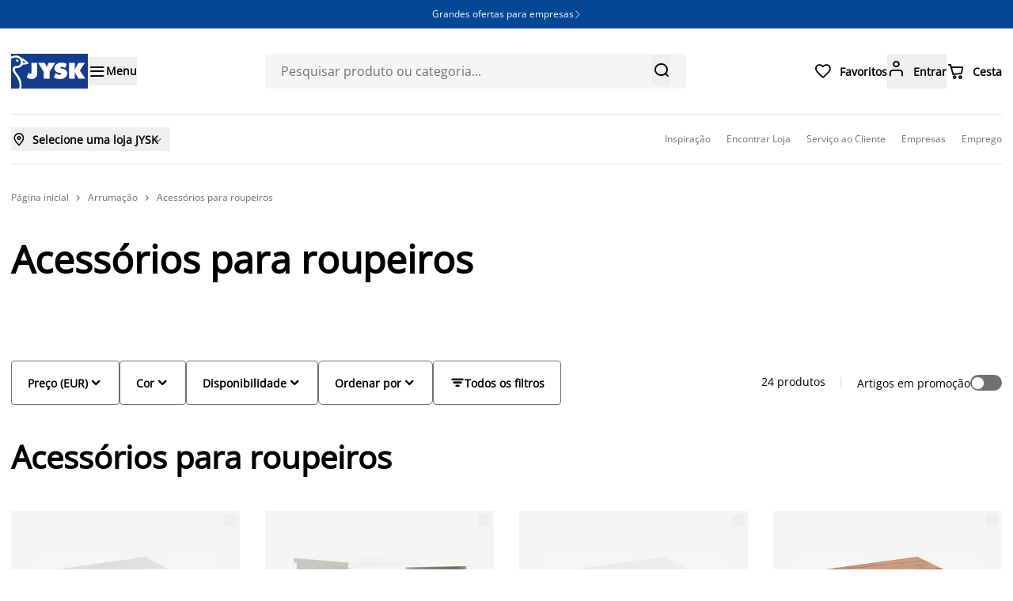

--- FILE ---
content_type: text/html; charset=utf-8
request_url: https://jysk.pt/taxonomy/term/1364
body_size: 159174
content:
<!DOCTYPE html><html lang="pt-PT"><head><meta charSet="utf-8"/><meta name="viewport" content="width=device-width, initial-scale=1, maximum-scale=5"/><link rel="stylesheet" href="https://assets.jysk.io/_next/static/chunks/b2858609138f7681.css" data-precedence="next"/><link rel="stylesheet" href="https://assets.jysk.io/_next/static/chunks/dbbab2ac2a473c18.css" data-precedence="next"/><link rel="preload" as="script" fetchPriority="low" href="https://assets.jysk.io/_next/static/chunks/82132b22fb00e329.js"/><script src="https://assets.jysk.io/_next/static/chunks/2dbffde7b6fd17c7.js" async=""></script><script src="https://assets.jysk.io/_next/static/chunks/207819cd1fc30b80.js" async=""></script><script src="https://assets.jysk.io/_next/static/chunks/d64f1da6bb2c2dd4.js" async=""></script><script src="https://assets.jysk.io/_next/static/chunks/69af614134295f11.js" async=""></script><script src="https://assets.jysk.io/_next/static/chunks/d0300bffb79131f2.js" async=""></script><script src="https://assets.jysk.io/_next/static/chunks/turbopack-27deadb3021c7fe8.js" async=""></script><script src="https://assets.jysk.io/_next/static/chunks/cfbf88afc6ac46db.js" async=""></script><script src="https://assets.jysk.io/_next/static/chunks/4ed7edb128bd737d.js" async=""></script><script src="https://assets.jysk.io/_next/static/chunks/5c512cbac1be8d7b.js" async=""></script><script src="https://assets.jysk.io/_next/static/chunks/a0eb7ae4f86b6557.js" async=""></script><script src="https://assets.jysk.io/_next/static/chunks/bb99dfc22fa0c9fe.js" async=""></script><script src="https://assets.jysk.io/_next/static/chunks/c44194bf97e2815b.js" async=""></script><script src="https://assets.jysk.io/_next/static/chunks/68aa69d289971eda.js" async=""></script><script src="https://assets.jysk.io/_next/static/chunks/fe9c35bec7c7bae4.js" async=""></script><script src="https://assets.jysk.io/_next/static/chunks/aa8be082edcc4a50.js" async=""></script><script src="https://assets.jysk.io/_next/static/chunks/c91feca53441663f.js" async=""></script><script src="https://assets.jysk.io/_next/static/chunks/11aa2a0a1abd8aa1.js" async=""></script><script src="https://assets.jysk.io/_next/static/chunks/9bb3712b42d2d0a1.js" async=""></script><script src="https://assets.jysk.io/_next/static/chunks/5d49cacd89210c09.js" async=""></script><script src="https://assets.jysk.io/_next/static/chunks/a162fe6a88bade73.js" async=""></script><script src="https://assets.jysk.io/_next/static/chunks/343e3c4bda7d8a54.js" async=""></script><script src="https://assets.jysk.io/_next/static/chunks/bc1db561814cedc5.js" async=""></script><script src="https://assets.jysk.io/_next/static/chunks/aef1dbd08f2a68f3.js" async=""></script><script src="https://assets.jysk.io/_next/static/chunks/7a8238b700a2bbdb.js" async=""></script><script src="https://assets.jysk.io/_next/static/chunks/f0e26be02a062de8.js" async=""></script><script src="https://assets.jysk.io/_next/static/chunks/baf0e5538f0ee48b.js" async=""></script><script src="https://assets.jysk.io/_next/static/chunks/78f96b765a641e65.js" async=""></script><script src="https://assets.jysk.io/_next/static/chunks/ba087f1096c7e2a5.js" async=""></script><script src="https://assets.jysk.io/_next/static/chunks/f661d188db84218a.js" async=""></script><script src="https://assets.jysk.io/_next/static/chunks/2d133b3eef37e0b0.js" async=""></script><script src="https://assets.jysk.io/_next/static/chunks/c5fd4f1cc1db370b.js" async=""></script><script src="https://assets.jysk.io/_next/static/chunks/1ea5cc7049e1076c.js" async=""></script><script src="https://assets.jysk.io/_next/static/chunks/8dbd5abcd42b33c9.js" async=""></script><script src="https://assets.jysk.io/_next/static/chunks/53f349dff8aeb970.js" async=""></script><script src="https://assets.jysk.io/_next/static/chunks/39ec42ba441b9495.js" async=""></script><script src="https://assets.jysk.io/_next/static/chunks/0a0d5e90ada258d0.js" async=""></script><script src="https://assets.jysk.io/_next/static/chunks/a1c74446d89ccdb8.js" async=""></script><script src="https://assets.jysk.io/_next/static/chunks/676df32e7a5e80af.js" async=""></script><script src="https://assets.jysk.io/_next/static/chunks/634a54f0d25e5514.js" async=""></script><script src="https://assets.jysk.io/_next/static/chunks/4258db03b0dd00fe.js" async=""></script><script src="https://assets.jysk.io/_next/static/chunks/0ed29c4c345e6005.js" async=""></script><link rel="preload" href="https://assets.jysk.io/_next/static/chunks/c26892a07a27f67f.css" as="style"/><link rel="preload" href="//cdn-eu.dynamicyield.com/api/9881224/api_dynamic.js" as="script"/><link rel="preload" href="//cdn-eu.dynamicyield.com/api/9881224/api_static.js" as="script"/><link rel="preload" href="https://www.googletagmanager.com/gtm.js?id=GTM-KM45937F" as="script"/><link rel="preload" href="https://cdn.cookielaw.org/scripttemplates/otSDKStub.js" as="script"/><meta name="next-size-adjust" content=""/><link rel="icon" href="/favicon.ico"/><link rel="icon" type="image/png" sizes="96x96" href="/favicon-96x96.png"/><link rel="apple-touch-icon" href="/apple-touch-icon.png"/><title>Acessórios para os roupeiros | JYSK</title><meta name="description" content="Descubra a nossa gama de acessórios para roupeiros JYSK | Qualidade ✓ Conforto ✓ Melhor preço ✓"/><meta name="siteType" content="headless"/><link rel="canonical" href="https://jysk.pt/arrumacao/acessorios-para-roupeiros"/><link rel="alternate" hrefLang="pt-PT" href="https://jysk.pt/arrumacao/acessorios-para-roupeiros"/><link rel="alternate" hrefLang="fr-FR" href="https://jysk.fr/rangement/accessoires-pour-armoire"/><link rel="alternate" hrefLang="es-ES" href="https://jysk.es/almacenaje/accesorios-para-armarios"/><meta name="format-detection" content="telephone=no, date=no, address=no, email=no, url=no"/><meta property="og:title" content="Acessórios para os roupeiros | JYSK"/><meta property="og:description" content="Descubra a nossa gama de acessórios para roupeiros JYSK | Qualidade ✓ Conforto ✓ Melhor preço ✓"/><meta property="og:url" content="https://jysk.pt/arrumacao/acessorios-para-roupeiros"/><meta property="og:site_name" content="JYSK"/><meta property="og:locale" content="pt-PT"/><meta property="og:image" content="https://jysk.pt/JYSK.jpg"/><meta property="og:type" content="website"/><meta name="twitter:card" content="summary_large_image"/><meta name="twitter:title" content="Acessórios para os roupeiros | JYSK"/><meta name="twitter:description" content="Descubra a nossa gama de acessórios para roupeiros JYSK | Qualidade ✓ Conforto ✓ Melhor preço ✓"/><meta name="twitter:image" content="https://jysk.pt/JYSK.jpg"/><script>(self.__next_s=self.__next_s||[]).push([0,{"children":"\n          // Define OptanonWrapper BEFORE the SDK so it can invoke it\n          window.OptanonWrapper = function () {\n            window.OneTrustLoaded = true;\n            document.dispatchEvent(new Event('onetrustloaded'));\n          };\n        ","id":"onetrust-init"}])</script><script>(self.__next_s=self.__next_s||[]).push(["https://cdn.cookielaw.org/scripttemplates/otSDKStub.js",{"data-language":"pt-PT","data-domain-script":"0195131a-0179-7d18-9b8d-a00f1487a9ac","async":true}])</script><script>(self.__next_s=self.__next_s||[]).push([0,{"children":"\n          const head = document.head;\n\n          const link1 = document.createElement('link');\n          link1.rel = 'preconnect';\n          link1.href = '//cdn-eu.dynamicyield.com';\n          head.appendChild(link1);\n\n          const link2 = document.createElement('link');\n          link2.rel = 'preconnect';\n          link2.href = '//st-eu.dynamicyield.com';\n          head.appendChild(link2);\n\n          const link3 = document.createElement('link');\n          link3.rel = 'preconnect';\n          link3.href = '//rcom-eu.dynamicyield.com';\n          head.appendChild(link3);\n\n          const link4 = document.createElement('link');\n          link4.rel = 'dns-prefetch';\n          link4.href = '//cdn-eu.dynamicyield.com';\n          head.appendChild(link4);\n\n          const link5 = document.createElement('link');\n          link5.rel = 'dns-prefetch';\n          link5.href = '//st-eu.dynamicyield.com';\n          head.appendChild(link5);\n\n          const link6 = document.createElement('link');\n          link6.rel = 'dns-prefetch';\n          link6.href = '//rcom-eu.dynamicyield.com';\n          head.appendChild(link6);\n        ","id":"dynamicyield-preconnect-prefetch"}])</script><script>(self.__next_s=self.__next_s||[]).push(["//cdn-eu.dynamicyield.com/api/9881224/api_dynamic.js",{"id":"dynamicyield-dynamic"}])</script><script>(self.__next_s=self.__next_s||[]).push(["//cdn-eu.dynamicyield.com/api/9881224/api_static.js",{"id":"dynamicyield-static"}])</script><script>(self.__next_s=self.__next_s||[]).push([0,{"children":"\n            window.__ENV__ = {\n              imageLoaderUrl: \"https://img.jysk.io\",\n            };\n          ","id":"image-loader"}])</script><script>(self.__next_s=self.__next_s||[]).push([0,{"children":"window.NREUM||(NREUM={});NREUM.info = {\"agent\":\"\",\"beacon\":\"bam.eu01.nr-data.net\",\"errorBeacon\":\"bam.eu01.nr-data.net\",\"licenseKey\":\"NRBR-aebc21926bc9996b0cf\",\"applicationID\":\"450577175\",\"agentToken\":null,\"applicationTime\":156.571899,\"transactionName\":\"MhBSZQoZDEJWBhYMXwtaZ1QaPhBQWgAVCkIOIEJYVzYHSUMPEUp3ICEfHiMUDVJWCQc4Hz4WRUIMFw9URTEbFVU4WmtqVlZMQlsQBTht\",\"queueTime\":0,\"ttGuid\":\"83a06b8ecb8b79e2\"}; (window.NREUM||(NREUM={})).init={privacy:{cookies_enabled:true},ajax:{deny_list:[]},session_trace:{sampling_rate:10.0,mode:\"FIXED_RATE\",enabled:true,error_sampling_rate:100.0},feature_flags:[\"soft_nav\"],performance:{capture_marks:false,capture_detail:false,capture_measures:true},browser_consent_mode:{enabled:false},distributed_tracing:{enabled:true}};(window.NREUM||(NREUM={})).loader_config={agentID:\"538653806\",accountID:\"4418492\",trustKey:\"3559464\",xpid:\"UAIGWVJaChAEUVFXAAYGUVE=\",licenseKey:\"NRBR-aebc21926bc9996b0cf\",applicationID:\"450577175\",browserID:\"538653806\"};;/*! For license information please see nr-loader-spa-1.308.0.min.js.LICENSE.txt */\n(()=>{var e,t,r={384:(e,t,r)=>{\"use strict\";r.d(t,{NT:()=>a,US:()=>u,Zm:()=>o,bQ:()=>d,dV:()=>c,pV:()=>l});var n=r(6154),i=r(1863),s=r(1910);const a={beacon:\"bam.nr-data.net\",errorBeacon:\"bam.nr-data.net\"};function o(){return n.gm.NREUM||(n.gm.NREUM={}),void 0===n.gm.newrelic&&(n.gm.newrelic=n.gm.NREUM),n.gm.NREUM}function c(){let e=o();return e.o||(e.o={ST:n.gm.setTimeout,SI:n.gm.setImmediate||n.gm.setInterval,CT:n.gm.clearTimeout,XHR:n.gm.XMLHttpRequest,REQ:n.gm.Request,EV:n.gm.Event,PR:n.gm.Promise,MO:n.gm.MutationObserver,FETCH:n.gm.fetch,WS:n.gm.WebSocket},(0,s.i)(...Object.values(e.o))),e}function d(e,t){let r=o();r.initializedAgents??={},t.initializedAt={ms:(0,i.t)(),date:new Date},r.initializedAgents[e]=t}function u(e,t){o()[e]=t}function l(){return function(){let e=o();const t=e.info||{};e.info={beacon:a.beacon,errorBeacon:a.errorBeacon,...t}}(),function(){let e=o();const t=e.init||{};e.init={...t}}(),c(),function(){let e=o();const t=e.loader_config||{};e.loader_config={...t}}(),o()}},782:(e,t,r)=>{\"use strict\";r.d(t,{T:()=>n});const n=r(860).K7.pageViewTiming},860:(e,t,r)=>{\"use strict\";r.d(t,{$J:()=>u,K7:()=>c,P3:()=>d,XX:()=>i,Yy:()=>o,df:()=>s,qY:()=>n,v4:()=>a});const n=\"events\",i=\"jserrors\",s=\"browser/blobs\",a=\"rum\",o=\"browser/logs\",c={ajax:\"ajax\",genericEvents:\"generic_events\",jserrors:i,logging:\"logging\",metrics:\"metrics\",pageAction:\"page_action\",pageViewEvent:\"page_view_event\",pageViewTiming:\"page_view_timing\",sessionReplay:\"session_replay\",sessionTrace:\"session_trace\",softNav:\"soft_navigations\",spa:\"spa\"},d={[c.pageViewEvent]:1,[c.pageViewTiming]:2,[c.metrics]:3,[c.jserrors]:4,[c.spa]:5,[c.ajax]:6,[c.sessionTrace]:7,[c.softNav]:8,[c.sessionReplay]:9,[c.logging]:10,[c.genericEvents]:11},u={[c.pageViewEvent]:a,[c.pageViewTiming]:n,[c.ajax]:n,[c.spa]:n,[c.softNav]:n,[c.metrics]:i,[c.jserrors]:i,[c.sessionTrace]:s,[c.sessionReplay]:s,[c.logging]:o,[c.genericEvents]:\"ins\"}},944:(e,t,r)=>{\"use strict\";r.d(t,{R:()=>i});var n=r(3241);function i(e,t){\"function\"==typeof console.debug&&(console.debug(\"New Relic Warning: https://github.com/newrelic/newrelic-browser-agent/blob/main/docs/warning-codes.md#\".concat(e),t),(0,n.W)({agentIdentifier:null,drained:null,type:\"data\",name:\"warn\",feature:\"warn\",data:{code:e,secondary:t}}))}},993:(e,t,r)=>{\"use strict\";r.d(t,{A$:()=>s,ET:()=>a,TZ:()=>o,p_:()=>i});var n=r(860);const i={ERROR:\"ERROR\",WARN:\"WARN\",INFO:\"INFO\",DEBUG:\"DEBUG\",TRACE:\"TRACE\"},s={OFF:0,ERROR:1,WARN:2,INFO:3,DEBUG:4,TRACE:5},a=\"log\",o=n.K7.logging},1541:(e,t,r)=>{\"use strict\";r.d(t,{U:()=>i,f:()=>n});const n={MFE:\"MFE\",BA:\"BA\"};function i(e,t){if(2!==t?.harvestEndpointVersion)return{};const r=t.agentRef.runtime.appMetadata.agents[0].entityGuid;return e?{\"source.id\":e.id,\"source.name\":e.name,\"source.type\":e.type,\"parent.id\":e.parent?.id||r,\"parent.type\":e.parent?.type||n.BA}:{\"entity.guid\":r,appId:t.agentRef.info.applicationID}}},1687:(e,t,r)=>{\"use strict\";r.d(t,{Ak:()=>d,Ze:()=>h,x3:()=>u});var n=r(3241),i=r(7836),s=r(3606),a=r(860),o=r(2646);const c={};function d(e,t){const r={staged:!1,priority:a.P3[t]||0};l(e),c[e].get(t)||c[e].set(t,r)}function u(e,t){e&&c[e]&&(c[e].get(t)&&c[e].delete(t),p(e,t,!1),c[e].size&&f(e))}function l(e){if(!e)throw new Error(\"agentIdentifier required\");c[e]||(c[e]=new Map)}function h(e=\"\",t=\"feature\",r=!1){if(l(e),!e||!c[e].get(t)||r)return p(e,t);c[e].get(t).staged=!0,f(e)}function f(e){const t=Array.from(c[e]);t.every(([e,t])=>t.staged)&&(t.sort((e,t)=>e[1].priority-t[1].priority),t.forEach(([t])=>{c[e].delete(t),p(e,t)}))}function p(e,t,r=!0){const a=e?i.ee.get(e):i.ee,c=s.i.handlers;if(!a.aborted&&a.backlog&&c){if((0,n.W)({agentIdentifier:e,type:\"lifecycle\",name:\"drain\",feature:t}),r){const e=a.backlog[t],r=c[t];if(r){for(let t=0;e&&t<e.length;++t)g(e[t],r);Object.entries(r).forEach(([e,t])=>{Object.values(t||{}).forEach(t=>{t[0]?.on&&t[0]?.context()instanceof o.y&&t[0].on(e,t[1])})})}}a.isolatedBacklog||delete c[t],a.backlog[t]=null,a.emit(\"drain-\"+t,[])}}function g(e,t){var r=e[1];Object.values(t[r]||{}).forEach(t=>{var r=e[0];if(t[0]===r){var n=t[1],i=e[3],s=e[2];n.apply(i,s)}})}},1738:(e,t,r)=>{\"use strict\";r.d(t,{U:()=>f,Y:()=>h});var n=r(3241),i=r(9908),s=r(1863),a=r(944),o=r(5701),c=r(3969),d=r(8362),u=r(860),l=r(4261);function h(e,t,r,s){const h=s||r;!h||h[e]&&h[e]!==d.d.prototype[e]||(h[e]=function(){(0,i.p)(c.xV,[\"API/\"+e+\"/called\"],void 0,u.K7.metrics,r.ee),(0,n.W)({agentIdentifier:r.agentIdentifier,drained:!!o.B?.[r.agentIdentifier],type:\"data\",name:\"api\",feature:l.Pl+e,data:{}});try{return t.apply(this,arguments)}catch(e){(0,a.R)(23,e)}})}function f(e,t,r,n,a){const o=e.info;null===r?delete o.jsAttributes[t]:o.jsAttributes[t]=r,(a||null===r)&&(0,i.p)(l.Pl+n,[(0,s.t)(),t,r],void 0,\"session\",e.ee)}},1741:(e,t,r)=>{\"use strict\";r.d(t,{W:()=>s});var n=r(944),i=r(4261);class s{#e(e,...t){if(this[e]!==s.prototype[e])return this[e](...t);(0,n.R)(35,e)}addPageAction(e,t){return this.#e(i.hG,e,t)}register(e){return this.#e(i.eY,e)}recordCustomEvent(e,t){return this.#e(i.fF,e,t)}setPageViewName(e,t){return this.#e(i.Fw,e,t)}setCustomAttribute(e,t,r){return this.#e(i.cD,e,t,r)}noticeError(e,t){return this.#e(i.o5,e,t)}setUserId(e,t=!1){return this.#e(i.Dl,e,t)}setApplicationVersion(e){return this.#e(i.nb,e)}setErrorHandler(e){return this.#e(i.bt,e)}addRelease(e,t){return this.#e(i.k6,e,t)}log(e,t){return this.#e(i.$9,e,t)}start(){return this.#e(i.d3)}finished(e){return this.#e(i.BL,e)}recordReplay(){return this.#e(i.CH)}pauseReplay(){return this.#e(i.Tb)}addToTrace(e){return this.#e(i.U2,e)}setCurrentRouteName(e){return this.#e(i.PA,e)}interaction(e){return this.#e(i.dT,e)}wrapLogger(e,t,r){return this.#e(i.Wb,e,t,r)}measure(e,t){return this.#e(i.V1,e,t)}consent(e){return this.#e(i.Pv,e)}}},1863:(e,t,r)=>{\"use strict\";function n(){return Math.floor(performance.now())}r.d(t,{t:()=>n})},1910:(e,t,r)=>{\"use strict\";r.d(t,{i:()=>s});var n=r(944);const i=new Map;function s(...e){return e.every(e=>{if(i.has(e))return i.get(e);const t=\"function\"==typeof e?e.toString():\"\",r=t.includes(\"[native code]\"),s=t.includes(\"nrWrapper\");return r||s||(0,n.R)(64,e?.name||t),i.set(e,r),r})}},2555:(e,t,r)=>{\"use strict\";r.d(t,{D:()=>o,f:()=>a});var n=r(384),i=r(8122);const s={beacon:n.NT.beacon,errorBeacon:n.NT.errorBeacon,licenseKey:void 0,applicationID:void 0,sa:void 0,queueTime:void 0,applicationTime:void 0,ttGuid:void 0,user:void 0,account:void 0,product:void 0,extra:void 0,jsAttributes:{},userAttributes:void 0,atts:void 0,transactionName:void 0,tNamePlain:void 0};function a(e){try{return!!e.licenseKey&&!!e.errorBeacon&&!!e.applicationID}catch(e){return!1}}const o=e=>(0,i.a)(e,s)},2614:(e,t,r)=>{\"use strict\";r.d(t,{BB:()=>a,H3:()=>n,g:()=>d,iL:()=>c,tS:()=>o,uh:()=>i,wk:()=>s});const n=\"NRBA\",i=\"SESSION\",s=144e5,a=18e5,o={STARTED:\"session-started\",PAUSE:\"session-pause\",RESET:\"session-reset\",RESUME:\"session-resume\",UPDATE:\"session-update\"},c={SAME_TAB:\"same-tab\",CROSS_TAB:\"cross-tab\"},d={OFF:0,FULL:1,ERROR:2}},2646:(e,t,r)=>{\"use strict\";r.d(t,{y:()=>n});class n{constructor(e){this.contextId=e}}},2843:(e,t,r)=>{\"use strict\";r.d(t,{G:()=>s,u:()=>i});var n=r(3878);function i(e,t=!1,r,i){(0,n.DD)(\"visibilitychange\",function(){if(t)return void(\"hidden\"===document.visibilityState&&e());e(document.visibilityState)},r,i)}function s(e,t,r){(0,n.sp)(\"pagehide\",e,t,r)}},3241:(e,t,r)=>{\"use strict\";r.d(t,{W:()=>s});var n=r(6154);const i=\"newrelic\";function s(e={}){try{n.gm.dispatchEvent(new CustomEvent(i,{detail:e}))}catch(e){}}},3304:(e,t,r)=>{\"use strict\";r.d(t,{A:()=>s});var n=r(7836);const i=()=>{const e=new WeakSet;return(t,r)=>{if(\"object\"==typeof r&&null!==r){if(e.has(r))return;e.add(r)}return r}};function s(e){try{return JSON.stringify(e,i())??\"\"}catch(e){try{n.ee.emit(\"internal-error\",[e])}catch(e){}return\"\"}}},3333:(e,t,r)=>{\"use strict\";r.d(t,{$v:()=>u,TZ:()=>n,Xh:()=>c,Zp:()=>i,kd:()=>d,mq:()=>o,nf:()=>a,qN:()=>s});const n=r(860).K7.genericEvents,i=[\"auxclick\",\"click\",\"copy\",\"keydown\",\"paste\",\"scrollend\"],s=[\"focus\",\"blur\"],a=4,o=1e3,c=2e3,d=[\"PageAction\",\"UserAction\",\"BrowserPerformance\"],u={RESOURCES:\"experimental.resources\",REGISTER:\"register\"}},3434:(e,t,r)=>{\"use strict\";r.d(t,{Jt:()=>s,YM:()=>d});var n=r(7836),i=r(5607);const s=\"nr@original:\".concat(i.W),a=50;var o=Object.prototype.hasOwnProperty,c=!1;function d(e,t){return e||(e=n.ee),r.inPlace=function(e,t,n,i,s){n||(n=\"\");const a=\"-\"===n.charAt(0);for(let o=0;o<t.length;o++){const c=t[o],d=e[c];l(d)||(e[c]=r(d,a?c+n:n,i,c,s))}},r.flag=s,r;function r(t,r,n,c,d){return l(t)?t:(r||(r=\"\"),nrWrapper[s]=t,function(e,t,r){if(Object.defineProperty&&Object.keys)try{return Object.keys(e).forEach(function(r){Object.defineProperty(t,r,{get:function(){return e[r]},set:function(t){return e[r]=t,t}})}),t}catch(e){u([e],r)}for(var n in e)o.call(e,n)&&(t[n]=e[n])}(t,nrWrapper,e),nrWrapper);function nrWrapper(){var s,o,l,h;let f;try{o=this,s=[...arguments],l=\"function\"==typeof n?n(s,o):n||{}}catch(t){u([t,\"\",[s,o,c],l],e)}i(r+\"start\",[s,o,c],l,d);const p=performance.now();let g;try{return h=t.apply(o,s),g=performance.now(),h}catch(e){throw g=performance.now(),i(r+\"err\",[s,o,e],l,d),f=e,f}finally{const e=g-p,t={start:p,end:g,duration:e,isLongTask:e>=a,methodName:c,thrownError:f};t.isLongTask&&i(\"long-task\",[t,o],l,d),i(r+\"end\",[s,o,h],l,d)}}}function i(r,n,i,s){if(!c||t){var a=c;c=!0;try{e.emit(r,n,i,t,s)}catch(t){u([t,r,n,i],e)}c=a}}}function u(e,t){t||(t=n.ee);try{t.emit(\"internal-error\",e)}catch(e){}}function l(e){return!(e&&\"function\"==typeof e&&e.apply&&!e[s])}},3606:(e,t,r)=>{\"use strict\";r.d(t,{i:()=>s});var n=r(9908);s.on=a;var i=s.handlers={};function s(e,t,r,s){a(s||n.d,i,e,t,r)}function a(e,t,r,i,s){s||(s=\"feature\"),e||(e=n.d);var a=t[s]=t[s]||{};(a[r]=a[r]||[]).push([e,i])}},3738:(e,t,r)=>{\"use strict\";r.d(t,{He:()=>i,Kp:()=>o,Lc:()=>d,Rz:()=>u,TZ:()=>n,bD:()=>s,d3:()=>a,jx:()=>l,sl:()=>h,uP:()=>c});const n=r(860).K7.sessionTrace,i=\"bstResource\",s=\"resource\",a=\"-start\",o=\"-end\",c=\"fn\"+a,d=\"fn\"+o,u=\"pushState\",l=1e3,h=3e4},3785:(e,t,r)=>{\"use strict\";r.d(t,{R:()=>c,b:()=>d});var n=r(9908),i=r(1863),s=r(860),a=r(3969),o=r(993);function c(e,t,r={},c=o.p_.INFO,d=!0,u,l=(0,i.t)()){(0,n.p)(a.xV,[\"API/logging/\".concat(c.toLowerCase(),\"/called\")],void 0,s.K7.metrics,e),(0,n.p)(o.ET,[l,t,r,c,d,u],void 0,s.K7.logging,e)}function d(e){return\"string\"==typeof e&&Object.values(o.p_).some(t=>t===e.toUpperCase().trim())}},3878:(e,t,r)=>{\"use strict\";function n(e,t){return{capture:e,passive:!1,signal:t}}function i(e,t,r=!1,i){window.addEventListener(e,t,n(r,i))}function s(e,t,r=!1,i){document.addEventListener(e,t,n(r,i))}r.d(t,{DD:()=>s,jT:()=>n,sp:()=>i})},3962:(e,t,r)=>{\"use strict\";r.d(t,{AM:()=>a,O2:()=>l,OV:()=>s,Qu:()=>h,TZ:()=>c,ih:()=>f,pP:()=>o,t1:()=>u,tC:()=>i,wD:()=>d});var n=r(860);const i=[\"click\",\"keydown\",\"submit\"],s=\"popstate\",a=\"api\",o=\"initialPageLoad\",c=n.K7.softNav,d=5e3,u=500,l={INITIAL_PAGE_LOAD:\"\",ROUTE_CHANGE:1,UNSPECIFIED:2},h={INTERACTION:1,AJAX:2,CUSTOM_END:3,CUSTOM_TRACER:4},f={IP:\"in progress\",PF:\"pending finish\",FIN:\"finished\",CAN:\"cancelled\"}},3969:(e,t,r)=>{\"use strict\";r.d(t,{TZ:()=>n,XG:()=>o,rs:()=>i,xV:()=>a,z_:()=>s});const n=r(860).K7.metrics,i=\"sm\",s=\"cm\",a=\"storeSupportabilityMetrics\",o=\"storeEventMetrics\"},4234:(e,t,r)=>{\"use strict\";r.d(t,{W:()=>s});var n=r(7836),i=r(1687);class s{constructor(e,t){this.agentIdentifier=e,this.ee=n.ee.get(e),this.featureName=t,this.blocked=!1}deregisterDrain(){(0,i.x3)(this.agentIdentifier,this.featureName)}}},4261:(e,t,r)=>{\"use strict\";r.d(t,{$9:()=>u,BL:()=>c,CH:()=>p,Dl:()=>R,Fw:()=>w,PA:()=>v,Pl:()=>n,Pv:()=>A,Tb:()=>h,U2:()=>a,V1:()=>E,Wb:()=>T,bt:()=>y,cD:()=>b,d3:()=>x,dT:()=>d,eY:()=>g,fF:()=>f,hG:()=>s,hw:()=>i,k6:()=>o,nb:()=>m,o5:()=>l});const n=\"api-\",i=n+\"ixn-\",s=\"addPageAction\",a=\"addToTrace\",o=\"addRelease\",c=\"finished\",d=\"interaction\",u=\"log\",l=\"noticeError\",h=\"pauseReplay\",f=\"recordCustomEvent\",p=\"recordReplay\",g=\"register\",m=\"setApplicationVersion\",v=\"setCurrentRouteName\",b=\"setCustomAttribute\",y=\"setErrorHandler\",w=\"setPageViewName\",R=\"setUserId\",x=\"start\",T=\"wrapLogger\",E=\"measure\",A=\"consent\"},5205:(e,t,r)=>{\"use strict\";r.d(t,{j:()=>S});var n=r(384),i=r(1741);var s=r(2555),a=r(3333);const o=e=>{if(!e||\"string\"!=typeof e)return!1;try{document.createDocumentFragment().querySelector(e)}catch{return!1}return!0};var c=r(2614),d=r(944),u=r(8122);const l=\"[data-nr-mask]\",h=e=>(0,u.a)(e,(()=>{const e={feature_flags:[],experimental:{allow_registered_children:!1,resources:!1},mask_selector:\"*\",block_selector:\"[data-nr-block]\",mask_input_options:{color:!1,date:!1,\"datetime-local\":!1,email:!1,month:!1,number:!1,range:!1,search:!1,tel:!1,text:!1,time:!1,url:!1,week:!1,textarea:!1,select:!1,password:!0}};return{ajax:{deny_list:void 0,block_internal:!0,enabled:!0,autoStart:!0},api:{get allow_registered_children(){return e.feature_flags.includes(a.$v.REGISTER)||e.experimental.allow_registered_children},set allow_registered_children(t){e.experimental.allow_registered_children=t},duplicate_registered_data:!1},browser_consent_mode:{enabled:!1},distributed_tracing:{enabled:void 0,exclude_newrelic_header:void 0,cors_use_newrelic_header:void 0,cors_use_tracecontext_headers:void 0,allowed_origins:void 0},get feature_flags(){return e.feature_flags},set feature_flags(t){e.feature_flags=t},generic_events:{enabled:!0,autoStart:!0},harvest:{interval:30},jserrors:{enabled:!0,autoStart:!0},logging:{enabled:!0,autoStart:!0},metrics:{enabled:!0,autoStart:!0},obfuscate:void 0,page_action:{enabled:!0},page_view_event:{enabled:!0,autoStart:!0},page_view_timing:{enabled:!0,autoStart:!0},performance:{capture_marks:!1,capture_measures:!1,capture_detail:!0,resources:{get enabled(){return e.feature_flags.includes(a.$v.RESOURCES)||e.experimental.resources},set enabled(t){e.experimental.resources=t},asset_types:[],first_party_domains:[],ignore_newrelic:!0}},privacy:{cookies_enabled:!0},proxy:{assets:void 0,beacon:void 0},session:{expiresMs:c.wk,inactiveMs:c.BB},session_replay:{autoStart:!0,enabled:!1,preload:!1,sampling_rate:10,error_sampling_rate:100,collect_fonts:!1,inline_images:!1,fix_stylesheets:!0,mask_all_inputs:!0,get mask_text_selector(){return e.mask_selector},set mask_text_selector(t){o(t)?e.mask_selector=\"\".concat(t,\",\").concat(l):\"\"===t||null===t?e.mask_selector=l:(0,d.R)(5,t)},get block_class(){return\"nr-block\"},get ignore_class(){return\"nr-ignore\"},get mask_text_class(){return\"nr-mask\"},get block_selector(){return e.block_selector},set block_selector(t){o(t)?e.block_selector+=\",\".concat(t):\"\"!==t&&(0,d.R)(6,t)},get mask_input_options(){return e.mask_input_options},set mask_input_options(t){t&&\"object\"==typeof t?e.mask_input_options={...t,password:!0}:(0,d.R)(7,t)}},session_trace:{enabled:!0,autoStart:!0},soft_navigations:{enabled:!0,autoStart:!0},spa:{enabled:!0,autoStart:!0},ssl:void 0,user_actions:{enabled:!0,elementAttributes:[\"id\",\"className\",\"tagName\",\"type\"]}}})());var f=r(6154),p=r(9324);let g=0;const m={buildEnv:p.F3,distMethod:p.Xs,version:p.xv,originTime:f.WN},v={consented:!1},b={appMetadata:{},get consented(){return this.session?.state?.consent||v.consented},set consented(e){v.consented=e},customTransaction:void 0,denyList:void 0,disabled:!1,harvester:void 0,isolatedBacklog:!1,isRecording:!1,loaderType:void 0,maxBytes:3e4,obfuscator:void 0,onerror:void 0,ptid:void 0,releaseIds:{},session:void 0,timeKeeper:void 0,registeredEntities:[],jsAttributesMetadata:{bytes:0},get harvestCount(){return++g}},y=e=>{const t=(0,u.a)(e,b),r=Object.keys(m).reduce((e,t)=>(e[t]={value:m[t],writable:!1,configurable:!0,enumerable:!0},e),{});return Object.defineProperties(t,r)};var w=r(5701);const R=e=>{const t=e.startsWith(\"http\");e+=\"/\",r.p=t?e:\"https://\"+e};var x=r(7836),T=r(3241);const E={accountID:void 0,trustKey:void 0,agentID:void 0,licenseKey:void 0,applicationID:void 0,xpid:void 0},A=e=>(0,u.a)(e,E),_=new Set;function S(e,t={},r,a){let{init:o,info:c,loader_config:d,runtime:u={},exposed:l=!0}=t;if(!c){const e=(0,n.pV)();o=e.init,c=e.info,d=e.loader_config}e.init=h(o||{}),e.loader_config=A(d||{}),c.jsAttributes??={},f.bv&&(c.jsAttributes.isWorker=!0),e.info=(0,s.D)(c);const p=e.init,g=[c.beacon,c.errorBeacon];_.has(e.agentIdentifier)||(p.proxy.assets&&(R(p.proxy.assets),g.push(p.proxy.assets)),p.proxy.beacon&&g.push(p.proxy.beacon),e.beacons=[...g],function(e){const t=(0,n.pV)();Object.getOwnPropertyNames(i.W.prototype).forEach(r=>{const n=i.W.prototype[r];if(\"function\"!=typeof n||\"constructor\"===n)return;let s=t[r];e[r]&&!1!==e.exposed&&\"micro-agent\"!==e.runtime?.loaderType&&(t[r]=(...t)=>{const n=e[r](...t);return s?s(...t):n})})}(e),(0,n.US)(\"activatedFeatures\",w.B)),u.denyList=[...p.ajax.deny_list||[],...p.ajax.block_internal?g:[]],u.ptid=e.agentIdentifier,u.loaderType=r,e.runtime=y(u),_.has(e.agentIdentifier)||(e.ee=x.ee.get(e.agentIdentifier),e.exposed=l,(0,T.W)({agentIdentifier:e.agentIdentifier,drained:!!w.B?.[e.agentIdentifier],type:\"lifecycle\",name:\"initialize\",feature:void 0,data:e.config})),_.add(e.agentIdentifier)}},5270:(e,t,r)=>{\"use strict\";r.d(t,{Aw:()=>a,SR:()=>s,rF:()=>o});var n=r(384),i=r(7767);function s(e){return!!(0,n.dV)().o.MO&&(0,i.V)(e)&&!0===e?.session_trace.enabled}function a(e){return!0===e?.session_replay.preload&&s(e)}function o(e,t){try{if(\"string\"==typeof t?.type){if(\"password\"===t.type.toLowerCase())return\"*\".repeat(e?.length||0);if(void 0!==t?.dataset?.nrUnmask||t?.classList?.contains(\"nr-unmask\"))return e}}catch(e){}return\"string\"==typeof e?e.replace(/[\\S]/g,\"*\"):\"*\".repeat(e?.length||0)}},5289:(e,t,r)=>{\"use strict\";r.d(t,{GG:()=>a,Qr:()=>c,sB:()=>o});var n=r(3878),i=r(6389);function s(){return\"undefined\"==typeof document||\"complete\"===document.readyState}function a(e,t){if(s())return e();const r=(0,i.J)(e),a=setInterval(()=>{s()&&(clearInterval(a),r())},500);(0,n.sp)(\"load\",r,t)}function o(e){if(s())return e();(0,n.DD)(\"DOMContentLoaded\",e)}function c(e){if(s())return e();(0,n.sp)(\"popstate\",e)}},5607:(e,t,r)=>{\"use strict\";r.d(t,{W:()=>n});const n=(0,r(9566).bz)()},5701:(e,t,r)=>{\"use strict\";r.d(t,{B:()=>s,t:()=>a});var n=r(3241);const i=new Set,s={};function a(e,t){const r=t.agentIdentifier;s[r]??={},e&&\"object\"==typeof e&&(i.has(r)||(t.ee.emit(\"rumresp\",[e]),s[r]=e,i.add(r),(0,n.W)({agentIdentifier:r,loaded:!0,drained:!0,type:\"lifecycle\",name:\"load\",feature:void 0,data:e})))}},6154:(e,t,r)=>{\"use strict\";r.d(t,{OF:()=>d,RI:()=>i,WN:()=>h,bv:()=>s,eN:()=>f,gm:()=>a,lR:()=>l,m:()=>c,mw:()=>o,sb:()=>u});var n=r(1863);const i=\"undefined\"!=typeof window&&!!window.document,s=\"undefined\"!=typeof WorkerGlobalScope&&(\"undefined\"!=typeof self&&self instanceof WorkerGlobalScope&&self.navigator instanceof WorkerNavigator||\"undefined\"!=typeof globalThis&&globalThis instanceof WorkerGlobalScope&&globalThis.navigator instanceof WorkerNavigator),a=i?window:\"undefined\"!=typeof WorkerGlobalScope&&(\"undefined\"!=typeof self&&self instanceof WorkerGlobalScope&&self||\"undefined\"!=typeof globalThis&&globalThis instanceof WorkerGlobalScope&&globalThis),o=Boolean(\"hidden\"===a?.document?.visibilityState),c=\"\"+a?.location,d=/iPad|iPhone|iPod/.test(a.navigator?.userAgent),u=d&&\"undefined\"==typeof SharedWorker,l=(()=>{const e=a.navigator?.userAgent?.match(/Firefox[/\\s](\\d+\\.\\d+)/);return Array.isArray(e)&&e.length>=2?+e[1]:0})(),h=Date.now()-(0,n.t)(),f=()=>\"undefined\"!=typeof PerformanceNavigationTiming&&a?.performance?.getEntriesByType(\"navigation\")?.[0]?.responseStart},6344:(e,t,r)=>{\"use strict\";r.d(t,{BB:()=>u,Qb:()=>l,TZ:()=>i,Ug:()=>a,Vh:()=>s,_s:()=>o,bc:()=>d,yP:()=>c});var n=r(2614);const i=r(860).K7.sessionReplay,s=\"errorDuringReplay\",a=.12,o={DomContentLoaded:0,Load:1,FullSnapshot:2,IncrementalSnapshot:3,Meta:4,Custom:5},c={[n.g.ERROR]:15e3,[n.g.FULL]:3e5,[n.g.OFF]:0},d={RESET:{message:\"Session was reset\",sm:\"Reset\"},IMPORT:{message:\"Recorder failed to import\",sm:\"Import\"},TOO_MANY:{message:\"429: Too Many Requests\",sm:\"Too-Many\"},TOO_BIG:{message:\"Payload was too large\",sm:\"Too-Big\"},CROSS_TAB:{message:\"Session Entity was set to OFF on another tab\",sm:\"Cross-Tab\"},ENTITLEMENTS:{message:\"Session Replay is not allowed and will not be started\",sm:\"Entitlement\"}},u=5e3,l={API:\"api\",RESUME:\"resume\",SWITCH_TO_FULL:\"switchToFull\",INITIALIZE:\"initialize\",PRELOAD:\"preload\"}},6389:(e,t,r)=>{\"use strict\";function n(e,t=500,r={}){const n=r?.leading||!1;let i;return(...r)=>{n&&void 0===i&&(e.apply(this,r),i=setTimeout(()=>{i=clearTimeout(i)},t)),n||(clearTimeout(i),i=setTimeout(()=>{e.apply(this,r)},t))}}function i(e){let t=!1;return(...r)=>{t||(t=!0,e.apply(this,r))}}r.d(t,{J:()=>i,s:()=>n})},6630:(e,t,r)=>{\"use strict\";r.d(t,{T:()=>n});const n=r(860).K7.pageViewEvent},6774:(e,t,r)=>{\"use strict\";r.d(t,{T:()=>n});const n=r(860).K7.jserrors},7295:(e,t,r)=>{\"use strict\";r.d(t,{Xv:()=>a,gX:()=>i,iW:()=>s});var n=[];function i(e){if(!e||s(e))return!1;if(0===n.length)return!0;if(\"*\"===n[0].hostname)return!1;for(var t=0;t<n.length;t++){var r=n[t];if(r.hostname.test(e.hostname)&&r.pathname.test(e.pathname))return!1}return!0}function s(e){return void 0===e.hostname}function a(e){if(n=[],e&&e.length)for(var t=0;t<e.length;t++){let r=e[t];if(!r)continue;if(\"*\"===r)return void(n=[{hostname:\"*\"}]);0===r.indexOf(\"http://\")?r=r.substring(7):0===r.indexOf(\"https://\")&&(r=r.substring(8));const i=r.indexOf(\"/\");let s,a;i>0?(s=r.substring(0,i),a=r.substring(i)):(s=r,a=\"*\");let[c]=s.split(\":\");n.push({hostname:o(c),pathname:o(a,!0)})}}function o(e,t=!1){const r=e.replace(/[.+?^${}()|[\\]\\\\]/g,e=>\"\\\\\"+e).replace(/\\*/g,\".*?\");return new RegExp((t?\"^\":\"\")+r+\"$\")}},7485:(e,t,r)=>{\"use strict\";r.d(t,{D:()=>i});var n=r(6154);function i(e){if(0===(e||\"\").indexOf(\"data:\"))return{protocol:\"data\"};try{const t=new URL(e,location.href),r={port:t.port,hostname:t.hostname,pathname:t.pathname,search:t.search,protocol:t.protocol.slice(0,t.protocol.indexOf(\":\")),sameOrigin:t.protocol===n.gm?.location?.protocol&&t.host===n.gm?.location?.host};return r.port&&\"\"!==r.port||(\"http:\"===t.protocol&&(r.port=\"80\"),\"https:\"===t.protocol&&(r.port=\"443\")),r.pathname&&\"\"!==r.pathname?r.pathname.startsWith(\"/\")||(r.pathname=\"/\".concat(r.pathname)):r.pathname=\"/\",r}catch(e){return{}}}},7699:(e,t,r)=>{\"use strict\";r.d(t,{It:()=>s,KC:()=>o,No:()=>i,qh:()=>a});var n=r(860);const i=16e3,s=1e6,a=\"SESSION_ERROR\",o={[n.K7.logging]:!0,[n.K7.genericEvents]:!1,[n.K7.jserrors]:!1,[n.K7.ajax]:!1}},7767:(e,t,r)=>{\"use strict\";r.d(t,{V:()=>i});var n=r(6154);const i=e=>n.RI&&!0===e?.privacy.cookies_enabled},7836:(e,t,r)=>{\"use strict\";r.d(t,{P:()=>o,ee:()=>c});var n=r(384),i=r(8990),s=r(2646),a=r(5607);const o=\"nr@context:\".concat(a.W),c=function e(t,r){var n={},a={},u={},l=!1;try{l=16===r.length&&d.initializedAgents?.[r]?.runtime.isolatedBacklog}catch(e){}var h={on:p,addEventListener:p,removeEventListener:function(e,t){var r=n[e];if(!r)return;for(var i=0;i<r.length;i++)r[i]===t&&r.splice(i,1)},emit:function(e,r,n,i,s){!1!==s&&(s=!0);if(c.aborted&&!i)return;t&&s&&t.emit(e,r,n);var o=f(n);g(e).forEach(e=>{e.apply(o,r)});var d=v()[a[e]];d&&d.push([h,e,r,o]);return o},get:m,listeners:g,context:f,buffer:function(e,t){const r=v();if(t=t||\"feature\",h.aborted)return;Object.entries(e||{}).forEach(([e,n])=>{a[n]=t,t in r||(r[t]=[])})},abort:function(){h._aborted=!0,Object.keys(h.backlog).forEach(e=>{delete h.backlog[e]})},isBuffering:function(e){return!!v()[a[e]]},debugId:r,backlog:l?{}:t&&\"object\"==typeof t.backlog?t.backlog:{},isolatedBacklog:l};return Object.defineProperty(h,\"aborted\",{get:()=>{let e=h._aborted||!1;return e||(t&&(e=t.aborted),e)}}),h;function f(e){return e&&e instanceof s.y?e:e?(0,i.I)(e,o,()=>new s.y(o)):new s.y(o)}function p(e,t){n[e]=g(e).concat(t)}function g(e){return n[e]||[]}function m(t){return u[t]=u[t]||e(h,t)}function v(){return h.backlog}}(void 0,\"globalEE\"),d=(0,n.Zm)();d.ee||(d.ee=c)},8122:(e,t,r)=>{\"use strict\";r.d(t,{a:()=>i});var n=r(944);function i(e,t){try{if(!e||\"object\"!=typeof e)return(0,n.R)(3);if(!t||\"object\"!=typeof t)return(0,n.R)(4);const r=Object.create(Object.getPrototypeOf(t),Object.getOwnPropertyDescriptors(t)),s=0===Object.keys(r).length?e:r;for(let a in s)if(void 0!==e[a])try{if(null===e[a]){r[a]=null;continue}Array.isArray(e[a])&&Array.isArray(t[a])?r[a]=Array.from(new Set([...e[a],...t[a]])):\"object\"==typeof e[a]&&\"object\"==typeof t[a]?r[a]=i(e[a],t[a]):r[a]=e[a]}catch(e){r[a]||(0,n.R)(1,e)}return r}catch(e){(0,n.R)(2,e)}}},8139:(e,t,r)=>{\"use strict\";r.d(t,{u:()=>h});var n=r(7836),i=r(3434),s=r(8990),a=r(6154);const o={},c=a.gm.XMLHttpRequest,d=\"addEventListener\",u=\"removeEventListener\",l=\"nr@wrapped:\".concat(n.P);function h(e){var t=function(e){return(e||n.ee).get(\"events\")}(e);if(o[t.debugId]++)return t;o[t.debugId]=1;var r=(0,i.YM)(t,!0);function h(e){r.inPlace(e,[d,u],\"-\",p)}function p(e,t){return e[1]}return\"getPrototypeOf\"in Object&&(a.RI&&f(document,h),c&&f(c.prototype,h),f(a.gm,h)),t.on(d+\"-start\",function(e,t){var n=e[1];if(null!==n&&(\"function\"==typeof n||\"object\"==typeof n)&&\"newrelic\"!==e[0]){var i=(0,s.I)(n,l,function(){var e={object:function(){if(\"function\"!=typeof n.handleEvent)return;return n.handleEvent.apply(n,arguments)},function:n}[typeof n];return e?r(e,\"fn-\",null,e.name||\"anonymous\"):n});this.wrapped=e[1]=i}}),t.on(u+\"-start\",function(e){e[1]=this.wrapped||e[1]}),t}function f(e,t,...r){let n=e;for(;\"object\"==typeof n&&!Object.prototype.hasOwnProperty.call(n,d);)n=Object.getPrototypeOf(n);n&&t(n,...r)}},8362:(e,t,r)=>{\"use strict\";r.d(t,{d:()=>s});var n=r(9566),i=r(1741);class s extends i.W{agentIdentifier=(0,n.LA)(16)}},8374:(e,t,r)=>{r.nc=(()=>{try{return document?.currentScript?.nonce}catch(e){}return\"\"})()},8990:(e,t,r)=>{\"use strict\";r.d(t,{I:()=>i});var n=Object.prototype.hasOwnProperty;function i(e,t,r){if(n.call(e,t))return e[t];var i=r();if(Object.defineProperty&&Object.keys)try{return Object.defineProperty(e,t,{value:i,writable:!0,enumerable:!1}),i}catch(e){}return e[t]=i,i}},9119:(e,t,r)=>{\"use strict\";r.d(t,{L:()=>s});var n=/([^?#]*)[^#]*(#[^?]*|$).*/,i=/([^?#]*)().*/;function s(e,t){return e?e.replace(t?n:i,\"$1$2\"):e}},9300:(e,t,r)=>{\"use strict\";r.d(t,{T:()=>n});const n=r(860).K7.ajax},9324:(e,t,r)=>{\"use strict\";r.d(t,{AJ:()=>a,F3:()=>i,Xs:()=>s,Yq:()=>o,xv:()=>n});const n=\"1.308.0\",i=\"PROD\",s=\"CDN\",a=\"@newrelic/rrweb\",o=\"1.0.1\"},9566:(e,t,r)=>{\"use strict\";r.d(t,{LA:()=>o,ZF:()=>c,bz:()=>a,el:()=>d});var n=r(6154);const i=\"xxxxxxxx-xxxx-4xxx-yxxx-xxxxxxxxxxxx\";function s(e,t){return e?15&e[t]:16*Math.random()|0}function a(){const e=n.gm?.crypto||n.gm?.msCrypto;let t,r=0;return e&&e.getRandomValues&&(t=e.getRandomValues(new Uint8Array(30))),i.split(\"\").map(e=>\"x\"===e?s(t,r++).toString(16):\"y\"===e?(3&s()|8).toString(16):e).join(\"\")}function o(e){const t=n.gm?.crypto||n.gm?.msCrypto;let r,i=0;t&&t.getRandomValues&&(r=t.getRandomValues(new Uint8Array(e)));const a=[];for(var o=0;o<e;o++)a.push(s(r,i++).toString(16));return a.join(\"\")}function c(){return o(16)}function d(){return o(32)}},9908:(e,t,r)=>{\"use strict\";r.d(t,{d:()=>n,p:()=>i});var n=r(7836).ee.get(\"handle\");function i(e,t,r,i,s){s?(s.buffer([e],i),s.emit(e,t,r)):(n.buffer([e],i),n.emit(e,t,r))}}},n={};function i(e){var t=n[e];if(void 0!==t)return t.exports;var s=n[e]={exports:{}};return r[e](s,s.exports,i),s.exports}i.m=r,i.d=(e,t)=>{for(var r in t)i.o(t,r)&&!i.o(e,r)&&Object.defineProperty(e,r,{enumerable:!0,get:t[r]})},i.f={},i.e=e=>Promise.all(Object.keys(i.f).reduce((t,r)=>(i.f[r](e,t),t),[])),i.u=e=>({212:\"nr-spa-compressor\",249:\"nr-spa-recorder\",478:\"nr-spa\"}[e]+\"-1.308.0.min.js\"),i.o=(e,t)=>Object.prototype.hasOwnProperty.call(e,t),e={},t=\"NRBA-1.308.0.PROD:\",i.l=(r,n,s,a)=>{if(e[r])e[r].push(n);else{var o,c;if(void 0!==s)for(var d=document.getElementsByTagName(\"script\"),u=0;u<d.length;u++){var l=d[u];if(l.getAttribute(\"src\")==r||l.getAttribute(\"data-webpack\")==t+s){o=l;break}}if(!o){c=!0;var h={478:\"sha512-RSfSVnmHk59T/uIPbdSE0LPeqcEdF4/+XhfJdBuccH5rYMOEZDhFdtnh6X6nJk7hGpzHd9Ujhsy7lZEz/ORYCQ==\",249:\"sha512-ehJXhmntm85NSqW4MkhfQqmeKFulra3klDyY0OPDUE+sQ3GokHlPh1pmAzuNy//3j4ac6lzIbmXLvGQBMYmrkg==\",212:\"sha512-B9h4CR46ndKRgMBcK+j67uSR2RCnJfGefU+A7FrgR/k42ovXy5x/MAVFiSvFxuVeEk/pNLgvYGMp1cBSK/G6Fg==\"};(o=document.createElement(\"script\")).charset=\"utf-8\",i.nc&&o.setAttribute(\"nonce\",i.nc),o.setAttribute(\"data-webpack\",t+s),o.src=r,0!==o.src.indexOf(window.location.origin+\"/\")&&(o.crossOrigin=\"anonymous\"),h[a]&&(o.integrity=h[a])}e[r]=[n];var f=(t,n)=>{o.onerror=o.onload=null,clearTimeout(p);var i=e[r];if(delete e[r],o.parentNode&&o.parentNode.removeChild(o),i&&i.forEach(e=>e(n)),t)return t(n)},p=setTimeout(f.bind(null,void 0,{type:\"timeout\",target:o}),12e4);o.onerror=f.bind(null,o.onerror),o.onload=f.bind(null,o.onload),c&&document.head.appendChild(o)}},i.r=e=>{\"undefined\"!=typeof Symbol&&Symbol.toStringTag&&Object.defineProperty(e,Symbol.toStringTag,{value:\"Module\"}),Object.defineProperty(e,\"__esModule\",{value:!0})},i.p=\"https://js-agent.newrelic.com/\",(()=>{var e={38:0,788:0};i.f.j=(t,r)=>{var n=i.o(e,t)?e[t]:void 0;if(0!==n)if(n)r.push(n[2]);else{var s=new Promise((r,i)=>n=e[t]=[r,i]);r.push(n[2]=s);var a=i.p+i.u(t),o=new Error;i.l(a,r=>{if(i.o(e,t)&&(0!==(n=e[t])&&(e[t]=void 0),n)){var s=r&&(\"load\"===r.type?\"missing\":r.type),a=r&&r.target&&r.target.src;o.message=\"Loading chunk \"+t+\" failed: (\"+s+\": \"+a+\")\",o.name=\"ChunkLoadError\",o.type=s,o.request=a,n[1](o)}},\"chunk-\"+t,t)}};var t=(t,r)=>{var n,s,[a,o,c]=r,d=0;if(a.some(t=>0!==e[t])){for(n in o)i.o(o,n)&&(i.m[n]=o[n]);if(c)c(i)}for(t&&t(r);d<a.length;d++)s=a[d],i.o(e,s)&&e[s]&&e[s][0](),e[s]=0},r=self[\"webpackChunk:NRBA-1.308.0.PROD\"]=self[\"webpackChunk:NRBA-1.308.0.PROD\"]||[];r.forEach(t.bind(null,0)),r.push=t.bind(null,r.push.bind(r))})(),(()=>{\"use strict\";i(8374);var e=i(8362),t=i(860);const r=Object.values(t.K7);var n=i(5205);var s=i(9908),a=i(1863),o=i(4261),c=i(1738);var d=i(1687),u=i(4234),l=i(5289),h=i(6154),f=i(944),p=i(5270),g=i(7767),m=i(6389),v=i(7699);class b extends u.W{constructor(e,t){super(e.agentIdentifier,t),this.agentRef=e,this.abortHandler=void 0,this.featAggregate=void 0,this.loadedSuccessfully=void 0,this.onAggregateImported=new Promise(e=>{this.loadedSuccessfully=e}),this.deferred=Promise.resolve(),!1===e.init[this.featureName].autoStart?this.deferred=new Promise((t,r)=>{this.ee.on(\"manual-start-all\",(0,m.J)(()=>{(0,d.Ak)(e.agentIdentifier,this.featureName),t()}))}):(0,d.Ak)(e.agentIdentifier,t)}importAggregator(e,t,r={}){if(this.featAggregate)return;const n=async()=>{let n;await this.deferred;try{if((0,g.V)(e.init)){const{setupAgentSession:t}=await i.e(478).then(i.bind(i,8766));n=t(e)}}catch(e){(0,f.R)(20,e),this.ee.emit(\"internal-error\",[e]),(0,s.p)(v.qh,[e],void 0,this.featureName,this.ee)}try{if(!this.#t(this.featureName,n,e.init))return(0,d.Ze)(this.agentIdentifier,this.featureName),void this.loadedSuccessfully(!1);const{Aggregate:i}=await t();this.featAggregate=new i(e,r),e.runtime.harvester.initializedAggregates.push(this.featAggregate),this.loadedSuccessfully(!0)}catch(e){(0,f.R)(34,e),this.abortHandler?.(),(0,d.Ze)(this.agentIdentifier,this.featureName,!0),this.loadedSuccessfully(!1),this.ee&&this.ee.abort()}};h.RI?(0,l.GG)(()=>n(),!0):n()}#t(e,r,n){if(this.blocked)return!1;switch(e){case t.K7.sessionReplay:return(0,p.SR)(n)&&!!r;case t.K7.sessionTrace:return!!r;default:return!0}}}var y=i(6630),w=i(2614),R=i(3241);class x extends b{static featureName=y.T;constructor(e){var t;super(e,y.T),this.setupInspectionEvents(e.agentIdentifier),t=e,(0,c.Y)(o.Fw,function(e,r){\"string\"==typeof e&&(\"/\"!==e.charAt(0)&&(e=\"/\"+e),t.runtime.customTransaction=(r||\"http://custom.transaction\")+e,(0,s.p)(o.Pl+o.Fw,[(0,a.t)()],void 0,void 0,t.ee))},t),this.importAggregator(e,()=>i.e(478).then(i.bind(i,2467)))}setupInspectionEvents(e){const t=(t,r)=>{t&&(0,R.W)({agentIdentifier:e,timeStamp:t.timeStamp,loaded:\"complete\"===t.target.readyState,type:\"window\",name:r,data:t.target.location+\"\"})};(0,l.sB)(e=>{t(e,\"DOMContentLoaded\")}),(0,l.GG)(e=>{t(e,\"load\")}),(0,l.Qr)(e=>{t(e,\"navigate\")}),this.ee.on(w.tS.UPDATE,(t,r)=>{(0,R.W)({agentIdentifier:e,type:\"lifecycle\",name:\"session\",data:r})})}}var T=i(384);class E extends e.d{constructor(e){var t;(super(),h.gm)?(this.features={},(0,T.bQ)(this.agentIdentifier,this),this.desiredFeatures=new Set(e.features||[]),this.desiredFeatures.add(x),(0,n.j)(this,e,e.loaderType||\"agent\"),t=this,(0,c.Y)(o.cD,function(e,r,n=!1){if(\"string\"==typeof e){if([\"string\",\"number\",\"boolean\"].includes(typeof r)||null===r)return(0,c.U)(t,e,r,o.cD,n);(0,f.R)(40,typeof r)}else(0,f.R)(39,typeof e)},t),function(e){(0,c.Y)(o.Dl,function(t,r=!1){if(\"string\"!=typeof t&&null!==t)return void(0,f.R)(41,typeof t);const n=e.info.jsAttributes[\"enduser.id\"];r&&null!=n&&n!==t?(0,s.p)(o.Pl+\"setUserIdAndResetSession\",[t],void 0,\"session\",e.ee):(0,c.U)(e,\"enduser.id\",t,o.Dl,!0)},e)}(this),function(e){(0,c.Y)(o.nb,function(t){if(\"string\"==typeof t||null===t)return(0,c.U)(e,\"application.version\",t,o.nb,!1);(0,f.R)(42,typeof t)},e)}(this),function(e){(0,c.Y)(o.d3,function(){e.ee.emit(\"manual-start-all\")},e)}(this),function(e){(0,c.Y)(o.Pv,function(t=!0){if(\"boolean\"==typeof t){if((0,s.p)(o.Pl+o.Pv,[t],void 0,\"session\",e.ee),e.runtime.consented=t,t){const t=e.features.page_view_event;t.onAggregateImported.then(e=>{const r=t.featAggregate;e&&!r.sentRum&&r.sendRum()})}}else(0,f.R)(65,typeof t)},e)}(this),this.run()):(0,f.R)(21)}get config(){return{info:this.info,init:this.init,loader_config:this.loader_config,runtime:this.runtime}}get api(){return this}run(){try{const e=function(e){const t={};return r.forEach(r=>{t[r]=!!e[r]?.enabled}),t}(this.init),n=[...this.desiredFeatures];n.sort((e,r)=>t.P3[e.featureName]-t.P3[r.featureName]),n.forEach(r=>{if(!e[r.featureName]&&r.featureName!==t.K7.pageViewEvent)return;if(r.featureName===t.K7.spa)return void(0,f.R)(67);const n=function(e){switch(e){case t.K7.ajax:return[t.K7.jserrors];case t.K7.sessionTrace:return[t.K7.ajax,t.K7.pageViewEvent];case t.K7.sessionReplay:return[t.K7.sessionTrace];case t.K7.pageViewTiming:return[t.K7.pageViewEvent];default:return[]}}(r.featureName).filter(e=>!(e in this.features));n.length>0&&(0,f.R)(36,{targetFeature:r.featureName,missingDependencies:n}),this.features[r.featureName]=new r(this)})}catch(e){(0,f.R)(22,e);for(const e in this.features)this.features[e].abortHandler?.();const t=(0,T.Zm)();delete t.initializedAgents[this.agentIdentifier]?.features,delete this.sharedAggregator;return t.ee.get(this.agentIdentifier).abort(),!1}}}var A=i(2843),_=i(782);class S extends b{static featureName=_.T;constructor(e){super(e,_.T),h.RI&&((0,A.u)(()=>(0,s.p)(\"docHidden\",[(0,a.t)()],void 0,_.T,this.ee),!0),(0,A.G)(()=>(0,s.p)(\"winPagehide\",[(0,a.t)()],void 0,_.T,this.ee)),this.importAggregator(e,()=>i.e(478).then(i.bind(i,9917))))}}var O=i(3969);class I extends b{static featureName=O.TZ;constructor(e){super(e,O.TZ),h.RI&&document.addEventListener(\"securitypolicyviolation\",e=>{(0,s.p)(O.xV,[\"Generic/CSPViolation/Detected\"],void 0,this.featureName,this.ee)}),this.importAggregator(e,()=>i.e(478).then(i.bind(i,6555)))}}var N=i(6774),P=i(3878),k=i(3304);class D{constructor(e,t,r,n,i){this.name=\"UncaughtError\",this.message=\"string\"==typeof e?e:(0,k.A)(e),this.sourceURL=t,this.line=r,this.column=n,this.__newrelic=i}}function C(e){return M(e)?e:new D(void 0!==e?.message?e.message:e,e?.filename||e?.sourceURL,e?.lineno||e?.line,e?.colno||e?.col,e?.__newrelic,e?.cause)}function j(e){const t=\"Unhandled Promise Rejection: \";if(!e?.reason)return;if(M(e.reason)){try{e.reason.message.startsWith(t)||(e.reason.message=t+e.reason.message)}catch(e){}return C(e.reason)}const r=C(e.reason);return(r.message||\"\").startsWith(t)||(r.message=t+r.message),r}function L(e){if(e.error instanceof SyntaxError&&!/:\\d+$/.test(e.error.stack?.trim())){const t=new D(e.message,e.filename,e.lineno,e.colno,e.error.__newrelic,e.cause);return t.name=SyntaxError.name,t}return M(e.error)?e.error:C(e)}function M(e){return e instanceof Error&&!!e.stack}function H(e,r,n,i,o=(0,a.t)()){\"string\"==typeof e&&(e=new Error(e)),(0,s.p)(\"err\",[e,o,!1,r,n.runtime.isRecording,void 0,i],void 0,t.K7.jserrors,n.ee),(0,s.p)(\"uaErr\",[],void 0,t.K7.genericEvents,n.ee)}var B=i(1541),K=i(993),W=i(3785);function U(e,{customAttributes:t={},level:r=K.p_.INFO}={},n,i,s=(0,a.t)()){(0,W.R)(n.ee,e,t,r,!1,i,s)}function F(e,r,n,i,c=(0,a.t)()){(0,s.p)(o.Pl+o.hG,[c,e,r,i],void 0,t.K7.genericEvents,n.ee)}function V(e,r,n,i,c=(0,a.t)()){const{start:d,end:u,customAttributes:l}=r||{},h={customAttributes:l||{}};if(\"object\"!=typeof h.customAttributes||\"string\"!=typeof e||0===e.length)return void(0,f.R)(57);const p=(e,t)=>null==e?t:\"number\"==typeof e?e:e instanceof PerformanceMark?e.startTime:Number.NaN;if(h.start=p(d,0),h.end=p(u,c),Number.isNaN(h.start)||Number.isNaN(h.end))(0,f.R)(57);else{if(h.duration=h.end-h.start,!(h.duration<0))return(0,s.p)(o.Pl+o.V1,[h,e,i],void 0,t.K7.genericEvents,n.ee),h;(0,f.R)(58)}}function G(e,r={},n,i,c=(0,a.t)()){(0,s.p)(o.Pl+o.fF,[c,e,r,i],void 0,t.K7.genericEvents,n.ee)}function z(e){(0,c.Y)(o.eY,function(t){return Y(e,t)},e)}function Y(e,r,n){(0,f.R)(54,\"newrelic.register\"),r||={},r.type=B.f.MFE,r.licenseKey||=e.info.licenseKey,r.blocked=!1,r.parent=n||{},Array.isArray(r.tags)||(r.tags=[]);const i={};r.tags.forEach(e=>{\"name\"!==e&&\"id\"!==e&&(i[\"source.\".concat(e)]=!0)}),r.isolated??=!0;let o=()=>{};const c=e.runtime.registeredEntities;if(!r.isolated){const e=c.find(({metadata:{target:{id:e}}})=>e===r.id&&!r.isolated);if(e)return e}const d=e=>{r.blocked=!0,o=e};function u(e){return\"string\"==typeof e&&!!e.trim()&&e.trim().length<501||\"number\"==typeof e}e.init.api.allow_registered_children||d((0,m.J)(()=>(0,f.R)(55))),u(r.id)&&u(r.name)||d((0,m.J)(()=>(0,f.R)(48,r)));const l={addPageAction:(t,n={})=>g(F,[t,{...i,...n},e],r),deregister:()=>{d((0,m.J)(()=>(0,f.R)(68)))},log:(t,n={})=>g(U,[t,{...n,customAttributes:{...i,...n.customAttributes||{}}},e],r),measure:(t,n={})=>g(V,[t,{...n,customAttributes:{...i,...n.customAttributes||{}}},e],r),noticeError:(t,n={})=>g(H,[t,{...i,...n},e],r),register:(t={})=>g(Y,[e,t],l.metadata.target),recordCustomEvent:(t,n={})=>g(G,[t,{...i,...n},e],r),setApplicationVersion:e=>p(\"application.version\",e),setCustomAttribute:(e,t)=>p(e,t),setUserId:e=>p(\"enduser.id\",e),metadata:{customAttributes:i,target:r}},h=()=>(r.blocked&&o(),r.blocked);h()||c.push(l);const p=(e,t)=>{h()||(i[e]=t)},g=(r,n,i)=>{if(h())return;const o=(0,a.t)();(0,s.p)(O.xV,[\"API/register/\".concat(r.name,\"/called\")],void 0,t.K7.metrics,e.ee);try{if(e.init.api.duplicate_registered_data&&\"register\"!==r.name){let e=n;if(n[1]instanceof Object){const t={\"child.id\":i.id,\"child.type\":i.type};e=\"customAttributes\"in n[1]?[n[0],{...n[1],customAttributes:{...n[1].customAttributes,...t}},...n.slice(2)]:[n[0],{...n[1],...t},...n.slice(2)]}r(...e,void 0,o)}return r(...n,i,o)}catch(e){(0,f.R)(50,e)}};return l}class Z extends b{static featureName=N.T;constructor(e){var t;super(e,N.T),t=e,(0,c.Y)(o.o5,(e,r)=>H(e,r,t),t),function(e){(0,c.Y)(o.bt,function(t){e.runtime.onerror=t},e)}(e),function(e){let t=0;(0,c.Y)(o.k6,function(e,r){++t>10||(this.runtime.releaseIds[e.slice(-200)]=(\"\"+r).slice(-200))},e)}(e),z(e);try{this.removeOnAbort=new AbortController}catch(e){}this.ee.on(\"internal-error\",(t,r)=>{this.abortHandler&&(0,s.p)(\"ierr\",[C(t),(0,a.t)(),!0,{},e.runtime.isRecording,r],void 0,this.featureName,this.ee)}),h.gm.addEventListener(\"unhandledrejection\",t=>{this.abortHandler&&(0,s.p)(\"err\",[j(t),(0,a.t)(),!1,{unhandledPromiseRejection:1},e.runtime.isRecording],void 0,this.featureName,this.ee)},(0,P.jT)(!1,this.removeOnAbort?.signal)),h.gm.addEventListener(\"error\",t=>{this.abortHandler&&(0,s.p)(\"err\",[L(t),(0,a.t)(),!1,{},e.runtime.isRecording],void 0,this.featureName,this.ee)},(0,P.jT)(!1,this.removeOnAbort?.signal)),this.abortHandler=this.#r,this.importAggregator(e,()=>i.e(478).then(i.bind(i,2176)))}#r(){this.removeOnAbort?.abort(),this.abortHandler=void 0}}var q=i(8990);let X=1;function J(e){const t=typeof e;return!e||\"object\"!==t&&\"function\"!==t?-1:e===h.gm?0:(0,q.I)(e,\"nr@id\",function(){return X++})}function Q(e){if(\"string\"==typeof e&&e.length)return e.length;if(\"object\"==typeof e){if(\"undefined\"!=typeof ArrayBuffer&&e instanceof ArrayBuffer&&e.byteLength)return e.byteLength;if(\"undefined\"!=typeof Blob&&e instanceof Blob&&e.size)return e.size;if(!(\"undefined\"!=typeof FormData&&e instanceof FormData))try{return(0,k.A)(e).length}catch(e){return}}}var ee=i(8139),te=i(7836),re=i(3434);const ne={},ie=[\"open\",\"send\"];function se(e){var t=e||te.ee;const r=function(e){return(e||te.ee).get(\"xhr\")}(t);if(void 0===h.gm.XMLHttpRequest)return r;if(ne[r.debugId]++)return r;ne[r.debugId]=1,(0,ee.u)(t);var n=(0,re.YM)(r),i=h.gm.XMLHttpRequest,s=h.gm.MutationObserver,a=h.gm.Promise,o=h.gm.setInterval,c=\"readystatechange\",d=[\"onload\",\"onerror\",\"onabort\",\"onloadstart\",\"onloadend\",\"onprogress\",\"ontimeout\"],u=[],l=h.gm.XMLHttpRequest=function(e){const t=new i(e),s=r.context(t);try{r.emit(\"new-xhr\",[t],s),t.addEventListener(c,(a=s,function(){var e=this;e.readyState>3&&!a.resolved&&(a.resolved=!0,r.emit(\"xhr-resolved\",[],e)),n.inPlace(e,d,\"fn-\",y)}),(0,P.jT)(!1))}catch(e){(0,f.R)(15,e);try{r.emit(\"internal-error\",[e])}catch(e){}}var a;return t};function p(e,t){n.inPlace(t,[\"onreadystatechange\"],\"fn-\",y)}if(function(e,t){for(var r in e)t[r]=e[r]}(i,l),l.prototype=i.prototype,n.inPlace(l.prototype,ie,\"-xhr-\",y),r.on(\"send-xhr-start\",function(e,t){p(e,t),function(e){u.push(e),s&&(g?g.then(b):o?o(b):(m=-m,v.data=m))}(t)}),r.on(\"open-xhr-start\",p),s){var g=a&&a.resolve();if(!o&&!a){var m=1,v=document.createTextNode(m);new s(b).observe(v,{characterData:!0})}}else t.on(\"fn-end\",function(e){e[0]&&e[0].type===c||b()});function b(){for(var e=0;e<u.length;e++)p(0,u[e]);u.length&&(u=[])}function y(e,t){return t}return r}var ae=\"fetch-\",oe=ae+\"body-\",ce=[\"arrayBuffer\",\"blob\",\"json\",\"text\",\"formData\"],de=h.gm.Request,ue=h.gm.Response,le=\"prototype\";const he={};function fe(e){const t=function(e){return(e||te.ee).get(\"fetch\")}(e);if(!(de&&ue&&h.gm.fetch))return t;if(he[t.debugId]++)return t;function r(e,r,n){var i=e[r];\"function\"==typeof i&&(e[r]=function(){var e,r=[...arguments],s={};t.emit(n+\"before-start\",[r],s),s[te.P]&&s[te.P].dt&&(e=s[te.P].dt);var a=i.apply(this,r);return t.emit(n+\"start\",[r,e],a),a.then(function(e){return t.emit(n+\"end\",[null,e],a),e},function(e){throw t.emit(n+\"end\",[e],a),e})})}return he[t.debugId]=1,ce.forEach(e=>{r(de[le],e,oe),r(ue[le],e,oe)}),r(h.gm,\"fetch\",ae),t.on(ae+\"end\",function(e,r){var n=this;if(r){var i=r.headers.get(\"content-length\");null!==i&&(n.rxSize=i),t.emit(ae+\"done\",[null,r],n)}else t.emit(ae+\"done\",[e],n)}),t}var pe=i(7485),ge=i(9566);class me{constructor(e){this.agentRef=e}generateTracePayload(e){const t=this.agentRef.loader_config;if(!this.shouldGenerateTrace(e)||!t)return null;var r=(t.accountID||\"\").toString()||null,n=(t.agentID||\"\").toString()||null,i=(t.trustKey||\"\").toString()||null;if(!r||!n)return null;var s=(0,ge.ZF)(),a=(0,ge.el)(),o=Date.now(),c={spanId:s,traceId:a,timestamp:o};return(e.sameOrigin||this.isAllowedOrigin(e)&&this.useTraceContextHeadersForCors())&&(c.traceContextParentHeader=this.generateTraceContextParentHeader(s,a),c.traceContextStateHeader=this.generateTraceContextStateHeader(s,o,r,n,i)),(e.sameOrigin&&!this.excludeNewrelicHeader()||!e.sameOrigin&&this.isAllowedOrigin(e)&&this.useNewrelicHeaderForCors())&&(c.newrelicHeader=this.generateTraceHeader(s,a,o,r,n,i)),c}generateTraceContextParentHeader(e,t){return\"00-\"+t+\"-\"+e+\"-01\"}generateTraceContextStateHeader(e,t,r,n,i){return i+\"@nr=0-1-\"+r+\"-\"+n+\"-\"+e+\"----\"+t}generateTraceHeader(e,t,r,n,i,s){if(!(\"function\"==typeof h.gm?.btoa))return null;var a={v:[0,1],d:{ty:\"Browser\",ac:n,ap:i,id:e,tr:t,ti:r}};return s&&n!==s&&(a.d.tk=s),btoa((0,k.A)(a))}shouldGenerateTrace(e){return this.agentRef.init?.distributed_tracing?.enabled&&this.isAllowedOrigin(e)}isAllowedOrigin(e){var t=!1;const r=this.agentRef.init?.distributed_tracing;if(e.sameOrigin)t=!0;else if(r?.allowed_origins instanceof Array)for(var n=0;n<r.allowed_origins.length;n++){var i=(0,pe.D)(r.allowed_origins[n]);if(e.hostname===i.hostname&&e.protocol===i.protocol&&e.port===i.port){t=!0;break}}return t}excludeNewrelicHeader(){var e=this.agentRef.init?.distributed_tracing;return!!e&&!!e.exclude_newrelic_header}useNewrelicHeaderForCors(){var e=this.agentRef.init?.distributed_tracing;return!!e&&!1!==e.cors_use_newrelic_header}useTraceContextHeadersForCors(){var e=this.agentRef.init?.distributed_tracing;return!!e&&!!e.cors_use_tracecontext_headers}}var ve=i(9300),be=i(7295);function ye(e){return\"string\"==typeof e?e:e instanceof(0,T.dV)().o.REQ?e.url:h.gm?.URL&&e instanceof URL?e.href:void 0}var we=[\"load\",\"error\",\"abort\",\"timeout\"],Re=we.length,xe=(0,T.dV)().o.REQ,Te=(0,T.dV)().o.XHR;const Ee=\"X-NewRelic-App-Data\";class Ae extends b{static featureName=ve.T;constructor(e){super(e,ve.T),this.dt=new me(e),this.handler=(e,t,r,n)=>(0,s.p)(e,t,r,n,this.ee);try{const e={xmlhttprequest:\"xhr\",fetch:\"fetch\",beacon:\"beacon\"};h.gm?.performance?.getEntriesByType(\"resource\").forEach(r=>{if(r.initiatorType in e&&0!==r.responseStatus){const n={status:r.responseStatus},i={rxSize:r.transferSize,duration:Math.floor(r.duration),cbTime:0};_e(n,r.name),this.handler(\"xhr\",[n,i,r.startTime,r.responseEnd,e[r.initiatorType]],void 0,t.K7.ajax)}})}catch(e){}fe(this.ee),se(this.ee),function(e,r,n,i){function o(e){var t=this;t.totalCbs=0,t.called=0,t.cbTime=0,t.end=T,t.ended=!1,t.xhrGuids={},t.lastSize=null,t.loadCaptureCalled=!1,t.params=this.params||{},t.metrics=this.metrics||{},t.latestLongtaskEnd=0,e.addEventListener(\"load\",function(r){E(t,e)},(0,P.jT)(!1)),h.lR||e.addEventListener(\"progress\",function(e){t.lastSize=e.loaded},(0,P.jT)(!1))}function c(e){this.params={method:e[0]},_e(this,e[1]),this.metrics={}}function d(t,r){e.loader_config.xpid&&this.sameOrigin&&r.setRequestHeader(\"X-NewRelic-ID\",e.loader_config.xpid);var n=i.generateTracePayload(this.parsedOrigin);if(n){var s=!1;n.newrelicHeader&&(r.setRequestHeader(\"newrelic\",n.newrelicHeader),s=!0),n.traceContextParentHeader&&(r.setRequestHeader(\"traceparent\",n.traceContextParentHeader),n.traceContextStateHeader&&r.setRequestHeader(\"tracestate\",n.traceContextStateHeader),s=!0),s&&(this.dt=n)}}function u(e,t){var n=this.metrics,i=e[0],s=this;if(n&&i){var o=Q(i);o&&(n.txSize=o)}this.startTime=(0,a.t)(),this.body=i,this.listener=function(e){try{\"abort\"!==e.type||s.loadCaptureCalled||(s.params.aborted=!0),(\"load\"!==e.type||s.called===s.totalCbs&&(s.onloadCalled||\"function\"!=typeof t.onload)&&\"function\"==typeof s.end)&&s.end(t)}catch(e){try{r.emit(\"internal-error\",[e])}catch(e){}}};for(var c=0;c<Re;c++)t.addEventListener(we[c],this.listener,(0,P.jT)(!1))}function l(e,t,r){this.cbTime+=e,t?this.onloadCalled=!0:this.called+=1,this.called!==this.totalCbs||!this.onloadCalled&&\"function\"==typeof r.onload||\"function\"!=typeof this.end||this.end(r)}function f(e,t){var r=\"\"+J(e)+!!t;this.xhrGuids&&!this.xhrGuids[r]&&(this.xhrGuids[r]=!0,this.totalCbs+=1)}function p(e,t){var r=\"\"+J(e)+!!t;this.xhrGuids&&this.xhrGuids[r]&&(delete this.xhrGuids[r],this.totalCbs-=1)}function g(){this.endTime=(0,a.t)()}function m(e,t){t instanceof Te&&\"load\"===e[0]&&r.emit(\"xhr-load-added\",[e[1],e[2]],t)}function v(e,t){t instanceof Te&&\"load\"===e[0]&&r.emit(\"xhr-load-removed\",[e[1],e[2]],t)}function b(e,t,r){t instanceof Te&&(\"onload\"===r&&(this.onload=!0),(\"load\"===(e[0]&&e[0].type)||this.onload)&&(this.xhrCbStart=(0,a.t)()))}function y(e,t){this.xhrCbStart&&r.emit(\"xhr-cb-time\",[(0,a.t)()-this.xhrCbStart,this.onload,t],t)}function w(e){var t,r=e[1]||{};if(\"string\"==typeof e[0]?0===(t=e[0]).length&&h.RI&&(t=\"\"+h.gm.location.href):e[0]&&e[0].url?t=e[0].url:h.gm?.URL&&e[0]&&e[0]instanceof URL?t=e[0].href:\"function\"==typeof e[0].toString&&(t=e[0].toString()),\"string\"==typeof t&&0!==t.length){t&&(this.parsedOrigin=(0,pe.D)(t),this.sameOrigin=this.parsedOrigin.sameOrigin);var n=i.generateTracePayload(this.parsedOrigin);if(n&&(n.newrelicHeader||n.traceContextParentHeader))if(e[0]&&e[0].headers)o(e[0].headers,n)&&(this.dt=n);else{var s={};for(var a in r)s[a]=r[a];s.headers=new Headers(r.headers||{}),o(s.headers,n)&&(this.dt=n),e.length>1?e[1]=s:e.push(s)}}function o(e,t){var r=!1;return t.newrelicHeader&&(e.set(\"newrelic\",t.newrelicHeader),r=!0),t.traceContextParentHeader&&(e.set(\"traceparent\",t.traceContextParentHeader),t.traceContextStateHeader&&e.set(\"tracestate\",t.traceContextStateHeader),r=!0),r}}function R(e,t){this.params={},this.metrics={},this.startTime=(0,a.t)(),this.dt=t,e.length>=1&&(this.target=e[0]),e.length>=2&&(this.opts=e[1]);var r=this.opts||{},n=this.target;_e(this,ye(n));var i=(\"\"+(n&&n instanceof xe&&n.method||r.method||\"GET\")).toUpperCase();this.params.method=i,this.body=r.body,this.txSize=Q(r.body)||0}function x(e,r){if(this.endTime=(0,a.t)(),this.params||(this.params={}),(0,be.iW)(this.params))return;let i;this.params.status=r?r.status:0,\"string\"==typeof this.rxSize&&this.rxSize.length>0&&(i=+this.rxSize);const s={txSize:this.txSize,rxSize:i,duration:(0,a.t)()-this.startTime};n(\"xhr\",[this.params,s,this.startTime,this.endTime,\"fetch\"],this,t.K7.ajax)}function T(e){const r=this.params,i=this.metrics;if(!this.ended){this.ended=!0;for(let t=0;t<Re;t++)e.removeEventListener(we[t],this.listener,!1);r.aborted||(0,be.iW)(r)||(i.duration=(0,a.t)()-this.startTime,this.loadCaptureCalled||4!==e.readyState?null==r.status&&(r.status=0):E(this,e),i.cbTime=this.cbTime,n(\"xhr\",[r,i,this.startTime,this.endTime,\"xhr\"],this,t.K7.ajax))}}function E(e,n){e.params.status=n.status;var i=function(e,t){var r=e.responseType;return\"json\"===r&&null!==t?t:\"arraybuffer\"===r||\"blob\"===r||\"json\"===r?Q(e.response):\"text\"===r||\"\"===r||void 0===r?Q(e.responseText):void 0}(n,e.lastSize);if(i&&(e.metrics.rxSize=i),e.sameOrigin&&n.getAllResponseHeaders().indexOf(Ee)>=0){var a=n.getResponseHeader(Ee);a&&((0,s.p)(O.rs,[\"Ajax/CrossApplicationTracing/Header/Seen\"],void 0,t.K7.metrics,r),e.params.cat=a.split(\", \").pop())}e.loadCaptureCalled=!0}r.on(\"new-xhr\",o),r.on(\"open-xhr-start\",c),r.on(\"open-xhr-end\",d),r.on(\"send-xhr-start\",u),r.on(\"xhr-cb-time\",l),r.on(\"xhr-load-added\",f),r.on(\"xhr-load-removed\",p),r.on(\"xhr-resolved\",g),r.on(\"addEventListener-end\",m),r.on(\"removeEventListener-end\",v),r.on(\"fn-end\",y),r.on(\"fetch-before-start\",w),r.on(\"fetch-start\",R),r.on(\"fn-start\",b),r.on(\"fetch-done\",x)}(e,this.ee,this.handler,this.dt),this.importAggregator(e,()=>i.e(478).then(i.bind(i,3845)))}}function _e(e,t){var r=(0,pe.D)(t),n=e.params||e;n.hostname=r.hostname,n.port=r.port,n.protocol=r.protocol,n.host=r.hostname+\":\"+r.port,n.pathname=r.pathname,e.parsedOrigin=r,e.sameOrigin=r.sameOrigin}const Se={},Oe=[\"pushState\",\"replaceState\"];function Ie(e){const t=function(e){return(e||te.ee).get(\"history\")}(e);return!h.RI||Se[t.debugId]++||(Se[t.debugId]=1,(0,re.YM)(t).inPlace(window.history,Oe,\"-\")),t}var Ne=i(3738);function Pe(e){(0,c.Y)(o.BL,function(r=Date.now()){const n=r-h.WN;n<0&&(0,f.R)(62,r),(0,s.p)(O.XG,[o.BL,{time:n}],void 0,t.K7.metrics,e.ee),e.addToTrace({name:o.BL,start:r,origin:\"nr\"}),(0,s.p)(o.Pl+o.hG,[n,o.BL],void 0,t.K7.genericEvents,e.ee)},e)}const{He:ke,bD:De,d3:Ce,Kp:je,TZ:Le,Lc:Me,uP:He,Rz:Be}=Ne;class Ke extends b{static featureName=Le;constructor(e){var r;super(e,Le),r=e,(0,c.Y)(o.U2,function(e){if(!(e&&\"object\"==typeof e&&e.name&&e.start))return;const n={n:e.name,s:e.start-h.WN,e:(e.end||e.start)-h.WN,o:e.origin||\"\",t:\"api\"};n.s<0||n.e<0||n.e<n.s?(0,f.R)(61,{start:n.s,end:n.e}):(0,s.p)(\"bstApi\",[n],void 0,t.K7.sessionTrace,r.ee)},r),Pe(e);if(!(0,g.V)(e.init))return void this.deregisterDrain();const n=this.ee;let d;Ie(n),this.eventsEE=(0,ee.u)(n),this.eventsEE.on(He,function(e,t){this.bstStart=(0,a.t)()}),this.eventsEE.on(Me,function(e,r){(0,s.p)(\"bst\",[e[0],r,this.bstStart,(0,a.t)()],void 0,t.K7.sessionTrace,n)}),n.on(Be+Ce,function(e){this.time=(0,a.t)(),this.startPath=location.pathname+location.hash}),n.on(Be+je,function(e){(0,s.p)(\"bstHist\",[location.pathname+location.hash,this.startPath,this.time],void 0,t.K7.sessionTrace,n)});try{d=new PerformanceObserver(e=>{const r=e.getEntries();(0,s.p)(ke,[r],void 0,t.K7.sessionTrace,n)}),d.observe({type:De,buffered:!0})}catch(e){}this.importAggregator(e,()=>i.e(478).then(i.bind(i,6974)),{resourceObserver:d})}}var We=i(6344);class Ue extends b{static featureName=We.TZ;#n;recorder;constructor(e){var r;let n;super(e,We.TZ),r=e,(0,c.Y)(o.CH,function(){(0,s.p)(o.CH,[],void 0,t.K7.sessionReplay,r.ee)},r),function(e){(0,c.Y)(o.Tb,function(){(0,s.p)(o.Tb,[],void 0,t.K7.sessionReplay,e.ee)},e)}(e);try{n=JSON.parse(localStorage.getItem(\"\".concat(w.H3,\"_\").concat(w.uh)))}catch(e){}(0,p.SR)(e.init)&&this.ee.on(o.CH,()=>this.#i()),this.#s(n)&&this.importRecorder().then(e=>{e.startRecording(We.Qb.PRELOAD,n?.sessionReplayMode)}),this.importAggregator(this.agentRef,()=>i.e(478).then(i.bind(i,6167)),this),this.ee.on(\"err\",e=>{this.blocked||this.agentRef.runtime.isRecording&&(this.errorNoticed=!0,(0,s.p)(We.Vh,[e],void 0,this.featureName,this.ee))})}#s(e){return e&&(e.sessionReplayMode===w.g.FULL||e.sessionReplayMode===w.g.ERROR)||(0,p.Aw)(this.agentRef.init)}importRecorder(){return this.recorder?Promise.resolve(this.recorder):(this.#n??=Promise.all([i.e(478),i.e(249)]).then(i.bind(i,4866)).then(({Recorder:e})=>(this.recorder=new e(this),this.recorder)).catch(e=>{throw this.ee.emit(\"internal-error\",[e]),this.blocked=!0,e}),this.#n)}#i(){this.blocked||(this.featAggregate?this.featAggregate.mode!==w.g.FULL&&this.featAggregate.initializeRecording(w.g.FULL,!0,We.Qb.API):this.importRecorder().then(()=>{this.recorder.startRecording(We.Qb.API,w.g.FULL)}))}}var Fe=i(3962);class Ve extends b{static featureName=Fe.TZ;constructor(e){if(super(e,Fe.TZ),function(e){const r=e.ee.get(\"tracer\");function n(){}(0,c.Y)(o.dT,function(e){return(new n).get(\"object\"==typeof e?e:{})},e);const i=n.prototype={createTracer:function(n,i){var o={},c=this,d=\"function\"==typeof i;return(0,s.p)(O.xV,[\"API/createTracer/called\"],void 0,t.K7.metrics,e.ee),function(){if(r.emit((d?\"\":\"no-\")+\"fn-start\",[(0,a.t)(),c,d],o),d)try{return i.apply(this,arguments)}catch(e){const t=\"string\"==typeof e?new Error(e):e;throw r.emit(\"fn-err\",[arguments,this,t],o),t}finally{r.emit(\"fn-end\",[(0,a.t)()],o)}}}};[\"actionText\",\"setName\",\"setAttribute\",\"save\",\"ignore\",\"onEnd\",\"getContext\",\"end\",\"get\"].forEach(r=>{c.Y.apply(this,[r,function(){return(0,s.p)(o.hw+r,[performance.now(),...arguments],this,t.K7.softNav,e.ee),this},e,i])}),(0,c.Y)(o.PA,function(){(0,s.p)(o.hw+\"routeName\",[performance.now(),...arguments],void 0,t.K7.softNav,e.ee)},e)}(e),!h.RI||!(0,T.dV)().o.MO)return;const r=Ie(this.ee);try{this.removeOnAbort=new AbortController}catch(e){}Fe.tC.forEach(e=>{(0,P.sp)(e,e=>{l(e)},!0,this.removeOnAbort?.signal)});const n=()=>(0,s.p)(\"newURL\",[(0,a.t)(),\"\"+window.location],void 0,this.featureName,this.ee);r.on(\"pushState-end\",n),r.on(\"replaceState-end\",n),(0,P.sp)(Fe.OV,e=>{l(e),(0,s.p)(\"newURL\",[e.timeStamp,\"\"+window.location],void 0,this.featureName,this.ee)},!0,this.removeOnAbort?.signal);let d=!1;const u=new((0,T.dV)().o.MO)((e,t)=>{d||(d=!0,requestAnimationFrame(()=>{(0,s.p)(\"newDom\",[(0,a.t)()],void 0,this.featureName,this.ee),d=!1}))}),l=(0,m.s)(e=>{\"loading\"!==document.readyState&&((0,s.p)(\"newUIEvent\",[e],void 0,this.featureName,this.ee),u.observe(document.body,{attributes:!0,childList:!0,subtree:!0,characterData:!0}))},100,{leading:!0});this.abortHandler=function(){this.removeOnAbort?.abort(),u.disconnect(),this.abortHandler=void 0},this.importAggregator(e,()=>i.e(478).then(i.bind(i,4393)),{domObserver:u})}}var Ge=i(3333),ze=i(9119);const Ye={},Ze=new Set;function qe(e){return\"string\"==typeof e?{type:\"string\",size:(new TextEncoder).encode(e).length}:e instanceof ArrayBuffer?{type:\"ArrayBuffer\",size:e.byteLength}:e instanceof Blob?{type:\"Blob\",size:e.size}:e instanceof DataView?{type:\"DataView\",size:e.byteLength}:ArrayBuffer.isView(e)?{type:\"TypedArray\",size:e.byteLength}:{type:\"unknown\",size:0}}class Xe{constructor(e,t){this.timestamp=(0,a.t)(),this.currentUrl=(0,ze.L)(window.location.href),this.socketId=(0,ge.LA)(8),this.requestedUrl=(0,ze.L)(e),this.requestedProtocols=Array.isArray(t)?t.join(\",\"):t||\"\",this.openedAt=void 0,this.protocol=void 0,this.extensions=void 0,this.binaryType=void 0,this.messageOrigin=void 0,this.messageCount=0,this.messageBytes=0,this.messageBytesMin=0,this.messageBytesMax=0,this.messageTypes=void 0,this.sendCount=0,this.sendBytes=0,this.sendBytesMin=0,this.sendBytesMax=0,this.sendTypes=void 0,this.closedAt=void 0,this.closeCode=void 0,this.closeReason=\"unknown\",this.closeWasClean=void 0,this.connectedDuration=0,this.hasErrors=void 0}}class $e extends b{static featureName=Ge.TZ;constructor(e){super(e,Ge.TZ);const r=e.init.feature_flags.includes(\"websockets\"),n=[e.init.page_action.enabled,e.init.performance.capture_marks,e.init.performance.capture_measures,e.init.performance.resources.enabled,e.init.user_actions.enabled,r];var d;let u,l;if(d=e,(0,c.Y)(o.hG,(e,t)=>F(e,t,d),d),function(e){(0,c.Y)(o.fF,(t,r)=>G(t,r,e),e)}(e),Pe(e),z(e),function(e){(0,c.Y)(o.V1,(t,r)=>V(t,r,e),e)}(e),r&&(l=function(e){if(!(0,T.dV)().o.WS)return e;const t=e.get(\"websockets\");if(Ye[t.debugId]++)return t;Ye[t.debugId]=1,(0,A.G)(()=>{const e=(0,a.t)();Ze.forEach(r=>{r.nrData.closedAt=e,r.nrData.closeCode=1001,r.nrData.closeReason=\"Page navigating away\",r.nrData.closeWasClean=!1,r.nrData.openedAt&&(r.nrData.connectedDuration=e-r.nrData.openedAt),t.emit(\"ws\",[r.nrData],r)})});class r extends WebSocket{static name=\"WebSocket\";static toString(){return\"function WebSocket() { [native code] }\"}toString(){return\"[object WebSocket]\"}get[Symbol.toStringTag](){return r.name}#a(e){(e.__newrelic??={}).socketId=this.nrData.socketId,this.nrData.hasErrors??=!0}constructor(...e){super(...e),this.nrData=new Xe(e[0],e[1]),this.addEventListener(\"open\",()=>{this.nrData.openedAt=(0,a.t)(),[\"protocol\",\"extensions\",\"binaryType\"].forEach(e=>{this.nrData[e]=this[e]}),Ze.add(this)}),this.addEventListener(\"message\",e=>{const{type:t,size:r}=qe(e.data);this.nrData.messageOrigin??=(0,ze.L)(e.origin),this.nrData.messageCount++,this.nrData.messageBytes+=r,this.nrData.messageBytesMin=Math.min(this.nrData.messageBytesMin||1/0,r),this.nrData.messageBytesMax=Math.max(this.nrData.messageBytesMax,r),(this.nrData.messageTypes??\"\").includes(t)||(this.nrData.messageTypes=this.nrData.messageTypes?\"\".concat(this.nrData.messageTypes,\",\").concat(t):t)}),this.addEventListener(\"close\",e=>{this.nrData.closedAt=(0,a.t)(),this.nrData.closeCode=e.code,e.reason&&(this.nrData.closeReason=e.reason),this.nrData.closeWasClean=e.wasClean,this.nrData.connectedDuration=this.nrData.closedAt-this.nrData.openedAt,Ze.delete(this),t.emit(\"ws\",[this.nrData],this)})}addEventListener(e,t,...r){const n=this,i=\"function\"==typeof t?function(...e){try{return t.apply(this,e)}catch(e){throw n.#a(e),e}}:t?.handleEvent?{handleEvent:function(...e){try{return t.handleEvent.apply(t,e)}catch(e){throw n.#a(e),e}}}:t;return super.addEventListener(e,i,...r)}send(e){if(this.readyState===WebSocket.OPEN){const{type:t,size:r}=qe(e);this.nrData.sendCount++,this.nrData.sendBytes+=r,this.nrData.sendBytesMin=Math.min(this.nrData.sendBytesMin||1/0,r),this.nrData.sendBytesMax=Math.max(this.nrData.sendBytesMax,r),(this.nrData.sendTypes??\"\").includes(t)||(this.nrData.sendTypes=this.nrData.sendTypes?\"\".concat(this.nrData.sendTypes,\",\").concat(t):t)}try{return super.send(e)}catch(e){throw this.#a(e),e}}close(...e){try{super.close(...e)}catch(e){throw this.#a(e),e}}}return h.gm.WebSocket=r,t}(this.ee)),h.RI){if(fe(this.ee),se(this.ee),u=Ie(this.ee),e.init.user_actions.enabled){function f(t){const r=(0,pe.D)(t);return e.beacons.includes(r.hostname+\":\"+r.port)}function p(){u.emit(\"navChange\")}Ge.Zp.forEach(e=>(0,P.sp)(e,e=>(0,s.p)(\"ua\",[e],void 0,this.featureName,this.ee),!0)),Ge.qN.forEach(e=>{const t=(0,m.s)(e=>{(0,s.p)(\"ua\",[e],void 0,this.featureName,this.ee)},500,{leading:!0});(0,P.sp)(e,t)}),h.gm.addEventListener(\"error\",()=>{(0,s.p)(\"uaErr\",[],void 0,t.K7.genericEvents,this.ee)},(0,P.jT)(!1,this.removeOnAbort?.signal)),this.ee.on(\"open-xhr-start\",(e,r)=>{f(e[1])||r.addEventListener(\"readystatechange\",()=>{2===r.readyState&&(0,s.p)(\"uaXhr\",[],void 0,t.K7.genericEvents,this.ee)})}),this.ee.on(\"fetch-start\",e=>{e.length>=1&&!f(ye(e[0]))&&(0,s.p)(\"uaXhr\",[],void 0,t.K7.genericEvents,this.ee)}),u.on(\"pushState-end\",p),u.on(\"replaceState-end\",p),window.addEventListener(\"hashchange\",p,(0,P.jT)(!0,this.removeOnAbort?.signal)),window.addEventListener(\"popstate\",p,(0,P.jT)(!0,this.removeOnAbort?.signal))}if(e.init.performance.resources.enabled&&h.gm.PerformanceObserver?.supportedEntryTypes.includes(\"resource\")){new PerformanceObserver(e=>{e.getEntries().forEach(e=>{(0,s.p)(\"browserPerformance.resource\",[e],void 0,this.featureName,this.ee)})}).observe({type:\"resource\",buffered:!0})}}r&&l.on(\"ws\",e=>{(0,s.p)(\"ws-complete\",[e],void 0,this.featureName,this.ee)});try{this.removeOnAbort=new AbortController}catch(g){}this.abortHandler=()=>{this.removeOnAbort?.abort(),this.abortHandler=void 0},n.some(e=>e)?this.importAggregator(e,()=>i.e(478).then(i.bind(i,8019))):this.deregisterDrain()}}var Je=i(2646);const Qe=new Map;function et(e,t,r,n,i=!0){if(\"object\"!=typeof t||!t||\"string\"!=typeof r||!r||\"function\"!=typeof t[r])return(0,f.R)(29);const s=function(e){return(e||te.ee).get(\"logger\")}(e),a=(0,re.YM)(s),o=new Je.y(te.P);o.level=n.level,o.customAttributes=n.customAttributes,o.autoCaptured=i;const c=t[r]?.[re.Jt]||t[r];return Qe.set(c,o),a.inPlace(t,[r],\"wrap-logger-\",()=>Qe.get(c)),s}var tt=i(1910);class rt extends b{static featureName=K.TZ;constructor(e){var t;super(e,K.TZ),t=e,(0,c.Y)(o.$9,(e,r)=>U(e,r,t),t),function(e){(0,c.Y)(o.Wb,(t,r,{customAttributes:n={},level:i=K.p_.INFO}={})=>{et(e.ee,t,r,{customAttributes:n,level:i},!1)},e)}(e),z(e);const r=this.ee;[\"log\",\"error\",\"warn\",\"info\",\"debug\",\"trace\"].forEach(e=>{(0,tt.i)(h.gm.console[e]),et(r,h.gm.console,e,{level:\"log\"===e?\"info\":e})}),this.ee.on(\"wrap-logger-end\",function([e]){const{level:t,customAttributes:n,autoCaptured:i}=this;(0,W.R)(r,e,n,t,i)}),this.importAggregator(e,()=>i.e(478).then(i.bind(i,5288)))}}new E({features:[Ae,x,S,Ke,Ue,I,Z,$e,rt,Ve],loaderType:\"spa\"})})()})();","id":"nr-browser-agent"}])</script><script>(self.__next_s=self.__next_s||[]).push([0,{"children":"\n            window.NREUM||(NREUM={});\n            NREUM.info = {\n              \"applicationID\": \"498540901\",\n              \"licenseKey\": \"NRBR-aebc21926bc9996b0cf\",\n              \"applicationName\": \"wla-browser\",\n              \"beacon\": \"bam.eu01.nr-data.net\",\n              \"errorBeacon\": \"bam.eu01.nr-data.net\",\n              \"sa\": 1\n            };\n          ","id":"nr-browser-init"}])</script><script src="https://assets.jysk.io/_next/static/chunks/a6dad97d9634a72d.js" noModule=""></script></head><body class="opensans_4a870785-module__jeS0nG__variable foxinthesnow_a23be29a-module__zmcmLW__variable jyskicons_22c33e3-module__OMuyiG__variable opensansitalic_954b5a97-module__VVrgza__variable font-sans text-base text-gray-1000"><div hidden=""><!--$--><!--/$--></div><script type="application/ld+json">{"@context":"https://schema.org","@type":"WebSite","name":"JYSK","url":"https://jysk.pt"}</script><div class="h-9 overflow-hidden bg-brand-500 text-center"><div data-testid="campaign-bar" class="flex h-9 items-center justify-center text-center"><a class="cursor-pointer group flex w-10/12 content-center items-center justify-center gap-2 self-center text-sm no-underline" href="/jysk-b2b"><span style="color:#FFFFFF" class="text-white group-hover:underline">Grandes ofertas para empresas</span><span style="color:#FFFFFF" class="inline-flex font-icon text-xs text-white"></span></a></div></div><script type="application/ld+json">{"@context":"http://schema.org","@type":"ItemList","itemListElement":[{"@type":"SiteNavigationElement","position":1,"name":"Quarto","description":null,"url":"/quarto","hasPart":[{"@type":"SiteNavigationElement","position":2,"name":"Colchões","description":null,"url":"/quarto/colchoes","hasPart":[{"@type":"SiteNavigationElement","position":3,"name":"Colchões de espuma","description":null,"url":"/quarto/colchoes/colchoes-de-espuma"},{"@type":"SiteNavigationElement","position":3,"name":"Colchões de molas","description":null,"url":"/quarto/colchoes/colchoes-de-molas"},{"@type":"SiteNavigationElement","position":3,"name":"Toppers","description":null,"url":"/quarto/colchoes/toppers"},{"@type":"SiteNavigationElement","position":3,"name":"Protetores de colchão","description":null,"url":"/quarto/colchoes/protetores-de-colchao"},{"@type":"SiteNavigationElement","position":3,"name":"Colchões infantis","description":null,"url":"/quarto/colchoes/colchoes-infantis"},{"@type":"SiteNavigationElement","position":3,"name":"Colchões de campismo","description":null,"url":"/jardim/colchoes-de-ar-e-bombas"}]},{"@type":"SiteNavigationElement","position":2,"name":"Camas","description":null,"url":"/quarto","hasPart":[{"@type":"SiteNavigationElement","position":3,"name":"Estruturas de cama","description":null,"url":"/quarto/estruturas-de-cama"},{"@type":"SiteNavigationElement","position":3,"name":"Camas com arrumação","description":null,"url":"/quarto/camas-com-arrumacao"},{"@type":"SiteNavigationElement","position":3,"name":"Estrados","description":null,"url":"/quarto/estrados"},{"@type":"SiteNavigationElement","position":3,"name":"Camas dobráveis","description":null,"url":"/quarto/camas-dobraveis"},{"@type":"SiteNavigationElement","position":3,"name":"Sofás-cama","description":null,"url":"/sala-de-estar/sofas-cama"},{"@type":"SiteNavigationElement","position":3,"name":"Pés de cama","description":null,"url":"/quarto/pes-de-cama"}]},{"@type":"SiteNavigationElement","position":2,"name":"Edredões","description":null,"url":"/quarto/edredoes","hasPart":[{"@type":"SiteNavigationElement","position":3,"name":"Enchimento natural","description":null,"url":"/quarto/edredoes/edredoes-de-penugem"},{"@type":"SiteNavigationElement","position":3,"name":"Enchimento de fibra","description":null,"url":"/quarto/edredoes/edredoes-de-fibra"},{"@type":"SiteNavigationElement","position":3,"name":"Edredões de lã","description":null,"url":"/quarto/edredoes/edredoes-especiais?filters=f_68%3AEdred%C3%A3o%20de%20l%C3%A3"},{"@type":"SiteNavigationElement","position":3,"name":"Edredões de algodão","description":null,"url":"/quarto/edredoes#f_68=Edredão%20de%20algodão&sort=default"},{"@type":"SiteNavigationElement","position":3,"name":"Edredões Júnior","description":null,"url":"/quarto/edredoes/edredoes-para-criancas"},{"@type":"SiteNavigationElement","position":3,"name":"Diversos","description":null,"url":"/quarto/edredoes/acessorios-para-edredoes-e-almofadas"}]},{"@type":"SiteNavigationElement","position":2,"name":"Almofadas","description":null,"url":"/quarto/almofadas","hasPart":[{"@type":"SiteNavigationElement","position":3,"name":"Enchimento natural","description":null,"url":"/quarto/almofadas/almofadas-de-penugem"},{"@type":"SiteNavigationElement","position":3,"name":"Enchimento de fibra","description":null,"url":"/quarto/almofadas/almofadas-de-fibra"},{"@type":"SiteNavigationElement","position":3,"name":"Almofadas de espuma viscoelástica","description":null,"url":"/quarto/almofadas/almofadas-de-espuma-viscoelastica"},{"@type":"SiteNavigationElement","position":3,"name":"Almofadas para crianças","description":null,"url":"/quarto/almofadas/almofadas-para-criancas"},{"@type":"SiteNavigationElement","position":3,"name":"Diversos","description":null,"url":"/quarto/edredoes/acessorios-para-edredoes-e-almofadas"}]},{"@type":"SiteNavigationElement","position":2,"name":"Roupa de cama","description":null,"url":"/quarto/conjuntos-de-capa-de-edredao","hasPart":[{"@type":"SiteNavigationElement","position":3,"name":"Capas de edredão","description":null,"url":"/quarto/conjuntos-de-capa-de-edredao"},{"@type":"SiteNavigationElement","position":3,"name":"Lençóis","description":null,"url":"/quarto/lencois"},{"@type":"SiteNavigationElement","position":3,"name":"Crianças","description":null,"url":"/quarto/conjuntos-de-capa-de-edredao/conjuntos-capa-de-edredao-infantil"},{"@type":"SiteNavigationElement","position":3,"name":"Júnior","description":null,"url":"/quarto/conjuntos-de-capa-de-edredao/conjuntos-capa-de-edredao-junior"},{"@type":"SiteNavigationElement","position":3,"name":"Fronhas","description":null,"url":"/quarto/fronhas"},{"@type":"SiteNavigationElement","position":3,"name":"Colchas","description":null,"url":"/quarto/colchas"}]},{"@type":"SiteNavigationElement","position":2,"name":"Roupeiros","description":null,"url":"/arrumacao","hasPart":[{"@type":"SiteNavigationElement","position":3,"name":"Roupeiros","description":null,"url":"/arrumacao/roupeiros"},{"@type":"SiteNavigationElement","position":3,"name":"Roupeiros com portas de correr","description":null,"url":"/arrumacao/roupeiros?filters=f_139%3APortas%20de%20correr"},{"@type":"SiteNavigationElement","position":3,"name":"Suportes para cabides","description":null,"url":"/arrumacao/suportes-para-cabides"},{"@type":"SiteNavigationElement","position":3,"name":"Cabides","description":null,"url":"/arrumacao/cabides"}]},{"@type":"SiteNavigationElement","position":2,"name":"Mobiliário de quarto","description":null,"url":"/arrumacao","hasPart":[{"@type":"SiteNavigationElement","position":3,"name":"Cómodas","description":null,"url":"/arrumacao/comodas"},{"@type":"SiteNavigationElement","position":3,"name":"Mesas de Cabeceira","description":null,"url":"/quarto/mesas-de-cabeceira"},{"@type":"SiteNavigationElement","position":3,"name":"Bancos","description":null,"url":"/arrumacao/moveis-de-corredor/bancos"},{"@type":"SiteNavigationElement","position":3,"name":"Pufes","description":null,"url":"/sala-de-estar/pufes"},{"@type":"SiteNavigationElement","position":3,"name":"Suportes para cabides","description":null,"url":"/arrumacao/suportes-para-cabides"},{"@type":"SiteNavigationElement","position":3,"name":"Espelhos","description":null,"url":"/artigos-para-casa/espelhos"}]}]},{"@type":"SiteNavigationElement","position":2,"name":"Camas e colchões","description":null,"url":"/quarto/colchoes","hasPart":[{"@type":"SiteNavigationElement","position":3,"name":"Colchões de espuma","description":null,"url":"/quarto/colchoes/colchoes-de-espuma","hasPart":[{"@type":"SiteNavigationElement","position":4,"name":"90 x 190 cm","description":null,"url":"/quarto/colchoes/colchoes-de-espuma#f_131=90x190&sort=default"},{"@type":"SiteNavigationElement","position":4,"name":"90 x 200 cm","description":null,"url":"/quarto/colchoes/colchoes-de-espuma#f_131=90x200&sort=default"},{"@type":"SiteNavigationElement","position":4,"name":"140 x 190 cm","description":null,"url":"/quarto/colchoes/colchoes-de-espuma#f_131=140x190&sort=default"},{"@type":"SiteNavigationElement","position":4,"name":"150 x 190 cm","description":null,"url":"/quarto/colchoes/colchoes-de-espuma#f_131=150x190&sort=default"},{"@type":"SiteNavigationElement","position":4,"name":"160 x 200 cm","description":null,"url":"/quarto/colchoes/colchoes-de-espuma#f_131=160x200&sort=default"},{"@type":"SiteNavigationElement","position":4,"name":"180 x 200 cm","description":null,"url":"/quarto/colchoes/colchoes-de-espuma#f_131=180x200&sort=default"},{"@type":"SiteNavigationElement","position":4,"name":"Outros tamanhos","description":null,"url":"/quarto/colchoes/colchoes-de-espuma?filters=f_131%3A60x120%7C133x183%7C150x195%7C150x200%7C160x190"}]},{"@type":"SiteNavigationElement","position":3,"name":"Colchões de molas","description":null,"url":"/quarto/colchoes/colchoes-de-molas","hasPart":[{"@type":"SiteNavigationElement","position":4,"name":"90 x 190 cm","description":null,"url":"/quarto/colchoes/colchoes-de-molas#f_131=90x190&sort=default"},{"@type":"SiteNavigationElement","position":4,"name":"90 x 200 cm","description":null,"url":"/quarto/colchoes/colchoes-de-molas#f_131=90x200&sort=default"},{"@type":"SiteNavigationElement","position":4,"name":"140 x 190 cm","description":null,"url":"/quarto/colchoes/colchoes-de-molas#f_131=140x190&sort=default"},{"@type":"SiteNavigationElement","position":4,"name":"150 x 190 cm","description":null,"url":"/quarto/colchoes/colchoes-de-molas#f_131=150x190&sort=default"},{"@type":"SiteNavigationElement","position":4,"name":"160 x 200 cm","description":null,"url":"/quarto/colchoes/colchoes-de-molas#f_131=160x200&sort=default"},{"@type":"SiteNavigationElement","position":4,"name":"180 x 200 cm","description":null,"url":"/quarto/colchoes/colchoes-de-molas#f_131=180x200&sort=default"},{"@type":"SiteNavigationElement","position":4,"name":"Outros tamanhos","description":null,"url":"/quarto/colchoes/colchoes-de-molas?filters=f_131%3A150x195"}]},{"@type":"SiteNavigationElement","position":3,"name":"Camas com arrumação","description":null,"url":"/quarto/camas-com-arrumacao","hasPart":[{"@type":"SiteNavigationElement","position":4,"name":"90 x 190 cm","description":null,"url":"/quarto/camas-com-arrumacao?filters=f_5%3A90%2Cf_6%3A190"},{"@type":"SiteNavigationElement","position":4,"name":"90 x 200 cm","description":null,"url":"/quarto/camas-com-arrumacao?filters=f_5%3A90%2Cf_6%3A200"},{"@type":"SiteNavigationElement","position":4,"name":"140 x 190 cm","description":null,"url":"/quarto/camas-com-arrumacao?filters=f_5%3A140%2Cf_6%3A190"},{"@type":"SiteNavigationElement","position":4,"name":"150 x 190 cm","description":null,"url":"/quarto/camas-com-arrumacao?filters=f_5%3A150%2Cf_6%3A190"},{"@type":"SiteNavigationElement","position":4,"name":"160 x 200 cm","description":null,"url":"/quarto/camas-com-arrumacao?filters=f_5%3A160%2Cf_6%3A200"}]},{"@type":"SiteNavigationElement","position":3,"name":"Toppers","description":null,"url":"/quarto/colchoes/toppers","hasPart":[{"@type":"SiteNavigationElement","position":4,"name":"90 x 190 cm","description":null,"url":"/quarto/colchoes/toppers#f_131=90x190&sort=default"},{"@type":"SiteNavigationElement","position":4,"name":"90 x 200 cm","description":null,"url":"/quarto/colchoes/toppers#f_131=90x200&sort=default"},{"@type":"SiteNavigationElement","position":4,"name":"140 x 190 cm","description":null,"url":"/quarto/colchoes/toppers#f_131=140x190&sort=default"},{"@type":"SiteNavigationElement","position":4,"name":"150 x 190 cm","description":null,"url":"/quarto/colchoes/toppers#f_131=150x190&sort=default"},{"@type":"SiteNavigationElement","position":4,"name":"160 x 200 cm","description":null,"url":"/quarto/colchoes/toppers#f_131=160x200&sort=default"},{"@type":"SiteNavigationElement","position":4,"name":"180 x 200 cm","description":null,"url":"/quarto/colchoes/toppers#f_131=180x200&sort=default"},{"@type":"SiteNavigationElement","position":4,"name":"Outros tamanhos","description":null,"url":"/quarto/colchoes/toppers?filters=f_131%3A120x200%7C133x183%7C135x190%7C140x200"}]},{"@type":"SiteNavigationElement","position":3,"name":"Protetores de colchão","description":null,"url":"/quarto/colchoes/protetores-de-colchao","hasPart":[{"@type":"SiteNavigationElement","position":4,"name":"90 x 200 cm","description":null,"url":"/quarto/colchoes/protetores-de-colchao#f_131=90x200&sort=default"},{"@type":"SiteNavigationElement","position":4,"name":"140 x 190 cm","description":null,"url":"/quarto/colchoes/protetores-de-colchao#f_131=140x190&sort=default"},{"@type":"SiteNavigationElement","position":4,"name":"150 x 190 cm","description":null,"url":"/quarto/colchoes/protetores-de-colchao#f_131=150x190&sort=default"},{"@type":"SiteNavigationElement","position":4,"name":"160 x 200 cm","description":null,"url":"/quarto/colchoes/protetores-de-colchao#f_131=160x200&sort=default"},{"@type":"SiteNavigationElement","position":4,"name":"180 x 200 cm","description":null,"url":"/quarto/colchoes/protetores-de-colchao#f_131=180x200&sort=default"},{"@type":"SiteNavigationElement","position":4,"name":"Outros tamanhos","description":null,"url":"/quarto/colchoes/protetores-de-colchao?filters=f_131%3A135x200%7C150x200"}]},{"@type":"SiteNavigationElement","position":3,"name":"Estruturas de cama","description":null,"url":"/quarto/estruturas-de-cama","hasPart":[{"@type":"SiteNavigationElement","position":4,"name":"90 x 190 cm","description":null,"url":"/quarto/estruturas-de-cama?filters=f_133%3A90x190"},{"@type":"SiteNavigationElement","position":4,"name":"90 x 200 cm","description":null,"url":"/quarto/estruturas-de-cama?filters=f_133%3A90x200"},{"@type":"SiteNavigationElement","position":4,"name":"135 x 190 cm","description":null,"url":"/quarto/estruturas-de-cama?filters=f_133%3A135x190"},{"@type":"SiteNavigationElement","position":4,"name":"140 x 190 cm","description":null,"url":"/quarto/estruturas-de-cama?filters=f_133%3A140x190"},{"@type":"SiteNavigationElement","position":4,"name":"150 x 190 cm","description":null,"url":"/quarto/estruturas-de-cama?filters=f_133%3A150x190"},{"@type":"SiteNavigationElement","position":4,"name":"160 x 200 cm","description":null,"url":"/quarto/estruturas-de-cama?filters=f_133%3A160x200"},{"@type":"SiteNavigationElement","position":4,"name":"180 x 200 cm","description":null,"url":"/quarto/estruturas-de-cama?filters=f_133%3A180x200"},{"@type":"SiteNavigationElement","position":4,"name":"Outros tamanhos","description":null,"url":"/quarto/estruturas-de-cama?filters=f_133%3A140x200"}]},{"@type":"SiteNavigationElement","position":3,"name":"Estrados","description":null,"url":"/quarto/estrados","hasPart":[{"@type":"SiteNavigationElement","position":4,"name":"90 x 190 cm","description":null,"url":"/quarto/estrados?filters=f_131%3A90x190"},{"@type":"SiteNavigationElement","position":4,"name":"90 x 200 cm","description":null,"url":"/quarto/estrados?filters=f_131%3A90x200"},{"@type":"SiteNavigationElement","position":4,"name":"135 x 190 cm","description":null,"url":"/quarto/estrados?filters=f_131%3A135x190"},{"@type":"SiteNavigationElement","position":4,"name":"140 x 190 cm","description":null,"url":"/quarto/estrados?filters=f_131%3A140x190"},{"@type":"SiteNavigationElement","position":4,"name":"150 x 190 cm","description":null,"url":"/quarto/estrados?filters=f_131%3A150x190"},{"@type":"SiteNavigationElement","position":4,"name":"160 x 200 cm","description":null,"url":"/quarto/estrados?filters=f_131%3A160x200"},{"@type":"SiteNavigationElement","position":4,"name":"Outros tamanhos","description":null,"url":"/quarto/estrados?filters=f_131%3A140x200"}]},{"@type":"SiteNavigationElement","position":3,"name":"Colchões de criança","description":null,"url":"/quarto/colchoes/colchoes-infantis","hasPart":[{"@type":"SiteNavigationElement","position":4,"name":"60 x 120 cm","description":null,"url":"/quarto/colchoes/colchoes-infantis#f_131=60x120&sort=default"}]}]},{"@type":"SiteNavigationElement","position":3,"name":"Casa de banho","description":null,"url":"/casa-de-banho","hasPart":[{"@type":"SiteNavigationElement","position":4,"name":"Toalhas","description":null,"url":"/casa-de-banho/toalhas","hasPart":[{"@type":"SiteNavigationElement","position":5,"name":"Toalhas de hóspedes","description":null,"url":"/casa-de-banho/toalhas?filters=f_10%3AToalha%20de%20h%C3%B3spedes"},{"@type":"SiteNavigationElement","position":5,"name":"Toalhas de mãos","description":null,"url":"/casa-de-banho/toalhas?filters=f_10%3AToalha%20de%20m%C3%A3os"},{"@type":"SiteNavigationElement","position":5,"name":"Toalhas de banho","description":null,"url":"/casa-de-banho/toalhas?filters=f_10%3ALen%C3%A7ol%20de%20banho%7CToalha%20de%20banho"},{"@type":"SiteNavigationElement","position":5,"name":"Toalhas de criança","description":null,"url":"/casa-de-banho/toalhas/toalhas-de-crianca"},{"@type":"SiteNavigationElement","position":5,"name":"Toalhas de Praia","description":null,"url":"/casa-de-banho/toalhas/toalhas-de-praia"},{"@type":"SiteNavigationElement","position":5,"name":"Toalhas de Rosto","description":null,"url":"/casa-de-banho/toalhas/toalhas-de-rosto"},{"@type":"SiteNavigationElement","position":5,"name":"Toalheiros","description":null,"url":"/casa-de-banho/acessorios-de-casa-de-banho/toalheiros"}]},{"@type":"SiteNavigationElement","position":4,"name":"Têxteis","description":null,"url":"/casa-de-banho","hasPart":[{"@type":"SiteNavigationElement","position":5,"name":"Tapetes de banho","description":null,"url":"/casa-de-banho/tapetes-de-banho"},{"@type":"SiteNavigationElement","position":5,"name":"Cortinas de duche","description":null,"url":"/casa-de-banho/cortinas-de-duche"},{"@type":"SiteNavigationElement","position":5,"name":"Roupões","description":null,"url":"/casa-de-banho/roupoes"},{"@type":"SiteNavigationElement","position":5,"name":"Toalhas de Rosto","description":null,"url":"/casa-de-banho/toalhas/toalhas-de-rosto"},{"@type":"SiteNavigationElement","position":5,"name":"Chinelos","description":null,"url":"/casa-de-banho/chinelos"}]},{"@type":"SiteNavigationElement","position":4,"name":"Acessórios de casa de banho","description":null,"url":"/casa-de-banho/acessorios-de-casa-de-banho","hasPart":[{"@type":"SiteNavigationElement","position":5,"name":"Dispensadores de sabão","description":null,"url":"/casa-de-banho/acessorios-de-casa-de-banho/dispensadores-de-sabao"},{"@type":"SiteNavigationElement","position":5,"name":"Suporte escova de dentes","description":null,"url":"/casa-de-banho/acessorios-de-casa-de-banho/suporte-escova-de-dentes"},{"@type":"SiteNavigationElement","position":5,"name":"Caixotes do lixo","description":null,"url":"/casa-de-banho/acessorios-de-casa-de-banho/caixotes-do-lixo"},{"@type":"SiteNavigationElement","position":5,"name":"Piaçabas","description":null,"url":"/casa-de-banho/acessorios-de-casa-de-banho/piacabas"},{"@type":"SiteNavigationElement","position":5,"name":"Espelhos","description":null,"url":"/artigos-para-casa/espelhos"},{"@type":"SiteNavigationElement","position":5,"name":"Higiene pessoal","description":null,"url":"/casa-de-banho/acessorios-de-casa-de-banho#f_51=Higiene%20pessoal&sort=default"},{"@type":"SiteNavigationElement","position":5,"name":"Acessórios","description":null,"url":"/casa-de-banho/acessorios-de-casa-de-banho/acessorios"},{"@type":"SiteNavigationElement","position":5,"name":"Difusor mikado","description":null,"url":"/casa-de-banho/acessorios-de-casa-de-banho/difusor-mikado"},{"@type":"SiteNavigationElement","position":5,"name":"Toalheiros","description":null,"url":"/casa-de-banho/acessorios-de-casa-de-banho/toalheiros"},{"@type":"SiteNavigationElement","position":5,"name":"Acessórios cortinas de duche","description":null,"url":"/casa-de-banho/cortinas-de-duche/acessorios-cortinas-de-duche"},{"@type":"SiteNavigationElement","position":5,"name":"Arrumação para duche","description":null,"url":"/casa-de-banho/acessorios-de-casa-de-banho/arrumacao-para-casa-de-banho"},{"@type":"SiteNavigationElement","position":5,"name":"Arrumação para casa de banho","description":null,"url":"/casa-de-banho/acessorios-de-casa-de-banho#f_51=Arrumação%20para%20casa%20de%20banho&sort=default"}]},{"@type":"SiteNavigationElement","position":4,"name":"Lavandaria","description":null,"url":"/artigos-para-casa/lavandaria","hasPart":[{"@type":"SiteNavigationElement","position":5,"name":"Cestos de roupa","description":null,"url":"/artigos-para-casa/lavandaria/cestos-de-roupa"},{"@type":"SiteNavigationElement","position":5,"name":"Estendais","description":null,"url":"/artigos-para-casa/lavandaria/estendais"},{"@type":"SiteNavigationElement","position":5,"name":"Tábuas de engomar","description":null,"url":"/artigos-para-casa/lavandaria/tabuas-de-engomar"}]}]},{"@type":"SiteNavigationElement","position":4,"name":"Escritório","description":null,"url":"/escritorio","hasPart":[{"@type":"SiteNavigationElement","position":5,"name":"Mobiliário de escritório","description":null,"url":"/escritorio","hasPart":[{"@type":"SiteNavigationElement","position":6,"name":"Cadeiras de escritório","description":null,"url":"/escritorio/cadeiras-de-escritorio"},{"@type":"SiteNavigationElement","position":6,"name":"Cadeiras de gaming","description":null,"url":"/escritorio/cadeiras-de-gaming"},{"@type":"SiteNavigationElement","position":6,"name":"Secretárias","description":null,"url":"/escritorio/secretarias"},{"@type":"SiteNavigationElement","position":6,"name":"Secretárias elevatórias","description":null,"url":"/escritorio/secretarias-elevatorias"},{"@type":"SiteNavigationElement","position":6,"name":"Acessórios de escritório","description":null,"url":"/escritorio/acessorios-de-escritorio"}]},{"@type":"SiteNavigationElement","position":5,"name":"Arrumação","description":null,"url":"/arrumacao","hasPart":[{"@type":"SiteNavigationElement","position":6,"name":"Estantes e divisórias","description":null,"url":"/arrumacao/estantes-e-divisorias"},{"@type":"SiteNavigationElement","position":6,"name":"Prateleiras","description":null,"url":"/arrumacao/prateleiras"}]}]},{"@type":"SiteNavigationElement","position":5,"name":"Sala de estar","description":null,"url":"/sala-de-estar","hasPart":[{"@type":"SiteNavigationElement","position":6,"name":"Sofás","description":null,"url":"/sala-de-estar","hasPart":[{"@type":"SiteNavigationElement","position":7,"name":"2 lugares","description":null,"url":"/sala-de-estar/sofas?filters=f_80%3A2%20lugares%7C2%2C5%20lugares"},{"@type":"SiteNavigationElement","position":7,"name":"3 lugares","description":null,"url":"/sala-de-estar/sofas?filters=f_80%3A3%20lugares"},{"@type":"SiteNavigationElement","position":7,"name":"Sofás de canto","description":null,"url":"/sala-de-estar/sofas?filters=f_80%3ASof%C3%A1%20de%20canto"},{"@type":"SiteNavigationElement","position":7,"name":"Módulo de sofá","description":null,"url":"/sala-de-estar/sofas?filters=f_80%3AM%C3%B3dulo%20de%20sof%C3%A1"},{"@type":"SiteNavigationElement","position":7,"name":"Sofás com chaise-longue","description":null,"url":"/sala-de-estar/sofas?filters=f_80%3ACom%20chaise-longue"},{"@type":"SiteNavigationElement","position":7,"name":"Conjunto de sofás","description":null,"url":"/sala-de-estar/sofas?filters=f_80%3AConjunto%20de%20sof%C3%A1s"},{"@type":"SiteNavigationElement","position":7,"name":"Sofás-cama","description":null,"url":"/sala-de-estar/sofas-cama"},{"@type":"SiteNavigationElement","position":7,"name":"Chaise-longues","description":null,"url":"/sala-de-estar/chaise-longues"}]},{"@type":"SiteNavigationElement","position":6,"name":"Cadeiras","description":null,"url":"/sala-de-estar","hasPart":[{"@type":"SiteNavigationElement","position":7,"name":"Poltronas","description":null,"url":"/sala-de-estar/poltronas"},{"@type":"SiteNavigationElement","position":7,"name":"Pufes","description":null,"url":"/sala-de-estar/pufes"}]},{"@type":"SiteNavigationElement","position":6,"name":"Mesas de centro e apoio","description":null,"url":"/sala-de-estar/mesas-de-centro-e-mesas-de-apoio","hasPart":[{"@type":"SiteNavigationElement","position":7,"name":"Mesas de centro","description":null,"url":"/sala-de-estar/mesas-de-centro-e-mesas-de-apoio?filters=f_32%3AConjunto%20de%20mesas%20de%20centro%7CMesa%20de%20centro"},{"@type":"SiteNavigationElement","position":7,"name":"Mesas de apoio","description":null,"url":"/sala-de-estar/mesas-de-centro-e-mesas-de-apoio?filters=f_32%3AConjunto%20de%20mesas%20de%20centro%7CMesa%20de%20apoio"}]},{"@type":"SiteNavigationElement","position":6,"name":"Arrumação","description":null,"url":"/arrumacao","hasPart":[{"@type":"SiteNavigationElement","position":7,"name":"Aparadores","description":null,"url":"/sala-de-jantar/aparadores"},{"@type":"SiteNavigationElement","position":7,"name":"Cómodas","description":null,"url":"/arrumacao/comodas"},{"@type":"SiteNavigationElement","position":7,"name":"Vitrines","description":null,"url":"/sala-de-jantar/vitrines"},{"@type":"SiteNavigationElement","position":7,"name":"Estantes e divisórias","description":null,"url":"/arrumacao/estantes-e-divisorias"},{"@type":"SiteNavigationElement","position":7,"name":"Mesas consola","description":null,"url":"/sala-de-jantar/mesas-consola"},{"@type":"SiteNavigationElement","position":7,"name":"Prateleiras","description":null,"url":"/arrumacao/prateleiras"}]},{"@type":"SiteNavigationElement","position":6,"name":"Móveis TV","description":null,"url":"/sala-de-estar/moveis-tv"},{"@type":"SiteNavigationElement","position":6,"name":"Cuidados com móveis","description":null,"url":"/sala-de-estar/cuidados-com-moveis"}]},{"@type":"SiteNavigationElement","position":6,"name":"Sala de jantar","description":null,"url":"/sala-de-jantar","hasPart":[{"@type":"SiteNavigationElement","position":7,"name":"Mesas","description":null,"url":"/sala-de-jantar","hasPart":[{"@type":"SiteNavigationElement","position":8,"name":"Mesas de jantar","description":null,"url":"/sala-de-jantar/mesas-de-jantar"},{"@type":"SiteNavigationElement","position":8,"name":"Conjuntos de jantar","description":null,"url":"/sala-de-jantar/conjuntos-de-jantar"},{"@type":"SiteNavigationElement","position":8,"name":"Extensões de mesas de jantar","description":null,"url":"/sala-de-jantar/extensoes-de-mesas-de-jantar"},{"@type":"SiteNavigationElement","position":8,"name":"Bancos e mesas de bar","description":null,"url":"/sala-de-jantar/bancos-e-mesas-de-bar"}]},{"@type":"SiteNavigationElement","position":7,"name":"Cadeiras","description":null,"url":"/sala-de-jantar","hasPart":[{"@type":"SiteNavigationElement","position":8,"name":"Cadeiras de jantar","description":null,"url":"/sala-de-jantar/cadeiras-de-jantar"},{"@type":"SiteNavigationElement","position":8,"name":"Bancos e mesas de bar","description":null,"url":"/sala-de-jantar/bancos-e-mesas-de-bar"},{"@type":"SiteNavigationElement","position":8,"name":"Cadeiras e bancos dobráveis","description":null,"url":"/sala-de-jantar/cadeiras-dobraveis-e-bancos"}]},{"@type":"SiteNavigationElement","position":7,"name":"Arrumação","description":null,"url":"/arrumacao","hasPart":[{"@type":"SiteNavigationElement","position":8,"name":"Aparadores","description":null,"url":"/sala-de-jantar/aparadores"},{"@type":"SiteNavigationElement","position":8,"name":"Cómodas","description":null,"url":"/arrumacao/comodas"},{"@type":"SiteNavigationElement","position":8,"name":"Vitrines","description":null,"url":"/sala-de-jantar/vitrines"},{"@type":"SiteNavigationElement","position":8,"name":"Estantes e divisórias","description":null,"url":"/arrumacao/estantes-e-divisorias"},{"@type":"SiteNavigationElement","position":8,"name":"Mesas consola","description":null,"url":"/sala-de-jantar/mesas-consola"},{"@type":"SiteNavigationElement","position":8,"name":"Prateleiras","description":null,"url":"/arrumacao/prateleiras"}]},{"@type":"SiteNavigationElement","position":7,"name":"Cuidados com móveis","description":null,"url":"/sala-de-estar/cuidados-com-moveis"}]},{"@type":"SiteNavigationElement","position":7,"name":"Arrumação","description":null,"url":"/arrumacao","hasPart":[{"@type":"SiteNavigationElement","position":8,"name":"Roupeiros","description":null,"url":"/arrumacao","hasPart":[{"@type":"SiteNavigationElement","position":9,"name":"Todos os roupeiros","description":null,"url":"/arrumacao/roupeiros"},{"@type":"SiteNavigationElement","position":9,"name":"Roupeiros com portas de correr","description":null,"url":"/arrumacao/roupeiros?filters=f_139%3APortas%20de%20correr"},{"@type":"SiteNavigationElement","position":9,"name":"Acessórios para roupeiros","description":null,"url":"/arrumacao/acessorios-para-roupeiros"},{"@type":"SiteNavigationElement","position":9,"name":"Suportes para cabides","description":null,"url":"/arrumacao/suportes-para-cabides"},{"@type":"SiteNavigationElement","position":9,"name":"Cabides","description":null,"url":"/arrumacao/cabides"}]},{"@type":"SiteNavigationElement","position":8,"name":"Móveis de arrumação","description":null,"url":"/arrumacao","hasPart":[{"@type":"SiteNavigationElement","position":9,"name":"Aparadores","description":null,"url":"/sala-de-jantar/aparadores"},{"@type":"SiteNavigationElement","position":9,"name":"Cómodas","description":null,"url":"/arrumacao/comodas"},{"@type":"SiteNavigationElement","position":9,"name":"Vitrines","description":null,"url":"/sala-de-jantar/vitrines"},{"@type":"SiteNavigationElement","position":9,"name":"Estantes e divisórias","description":null,"url":"/arrumacao/estantes-e-divisorias"},{"@type":"SiteNavigationElement","position":9,"name":"Mesas de Cabeceira","description":null,"url":"/quarto/mesas-de-cabeceira"},{"@type":"SiteNavigationElement","position":9,"name":"Prateleiras","description":null,"url":"/arrumacao/prateleiras"}]},{"@type":"SiteNavigationElement","position":8,"name":"Móveis de corredor","description":null,"url":"/arrumacao/moveis-de-corredor","hasPart":[{"@type":"SiteNavigationElement","position":9,"name":"Bancos","description":null,"url":"/arrumacao/moveis-de-corredor/bancos"},{"@type":"SiteNavigationElement","position":9,"name":"Bengaleiros com sapateira","description":null,"url":"/arrumacao/moveis-de-corredor/bengaleiros-com-sapateira"},{"@type":"SiteNavigationElement","position":9,"name":"Bengaleiros","description":null,"url":"/arrumacao/moveis-de-corredor/bengaleiros"},{"@type":"SiteNavigationElement","position":9,"name":"Sapateiras","description":null,"url":"/arrumacao/sapateiras"},{"@type":"SiteNavigationElement","position":9,"name":"Cabides","description":null,"url":"/arrumacao/moveis-de-corredor/cabides"},{"@type":"SiteNavigationElement","position":9,"name":"Espelhos","description":null,"url":"/artigos-para-casa/espelhos"}]},{"@type":"SiteNavigationElement","position":8,"name":"Pequena arrumação","description":null,"url":"/arrumacao","hasPart":[{"@type":"SiteNavigationElement","position":9,"name":"Todos os cestos","description":null,"url":"/arrumacao/cestos-e-caixas"},{"@type":"SiteNavigationElement","position":9,"name":"Arrumação em plástico","description":null,"url":"/arrumacao/cestos-e-caixas/arrumacao-em-plastico"},{"@type":"SiteNavigationElement","position":9,"name":"Cestas e caixas","description":null,"url":"/arrumacao/cestos-e-caixas/cestos"},{"@type":"SiteNavigationElement","position":9,"name":"Cabides","description":null,"url":"/arrumacao/cabides"},{"@type":"SiteNavigationElement","position":9,"name":"Vários","description":null,"url":"/arrumacao/varios"}]},{"@type":"SiteNavigationElement","position":8,"name":"Cuidados com móveis","description":null,"url":"/sala-de-estar/cuidados-com-moveis"}]},{"@type":"SiteNavigationElement","position":8,"name":"Cortinas e estores","description":null,"url":"/cortinas-e-estores","hasPart":[{"@type":"SiteNavigationElement","position":9,"name":"Cortinas","description":null,"url":"/cortinas-e-estores/cortinas","hasPart":[{"@type":"SiteNavigationElement","position":10,"name":"Cortinas opacas","description":null,"url":"/cortinas-e-estores/cortinas/cortinas-opacas"},{"@type":"SiteNavigationElement","position":10,"name":"Cortinas grossas","description":null,"url":"/cortinas-e-estores/cortinas/cortinas-grossas"},{"@type":"SiteNavigationElement","position":10,"name":"Cortinas translúcidas","description":null,"url":"/cortinas-e-estores/cortinas/cortinas-translucidas"},{"@type":"SiteNavigationElement","position":10,"name":"Cortinas estilo gaze","description":null,"url":"/cortinas-e-estores/cortinas/cortinas-estilo-gaze"},{"@type":"SiteNavigationElement","position":10,"name":"Cortinas de fios","description":null,"url":"/cortinas-e-estores/cortinas/cortinas-de-fios"}]},{"@type":"SiteNavigationElement","position":9,"name":"Estores de rolo","description":null,"url":"/cortinas-e-estores/estores-de-rolo","hasPart":[{"@type":"SiteNavigationElement","position":10,"name":"Estores opacos enroláveis","description":null,"url":"/cortinas-e-estores/estores-de-rolo/estores-opacos-enrolaveis"},{"@type":"SiteNavigationElement","position":10,"name":"Estores tanslúcidos enroláveis","description":null,"url":"/cortinas-e-estores/estores-de-rolo/estores-tanslucidos-enrolaveis"},{"@type":"SiteNavigationElement","position":10,"name":"Estores duplos","description":null,"url":"/cortinas-e-estores/estores-de-rolo/estores-duplos"},{"@type":"SiteNavigationElement","position":10,"name":"Estores de bambu","description":null,"url":"/cortinas-e-estores/estores-de-rolo/estores-de-bambu"}]},{"@type":"SiteNavigationElement","position":9,"name":"Venezianas","description":null,"url":"/cortinas-e-estores/venezianas","hasPart":[{"@type":"SiteNavigationElement","position":10,"name":"Alumínio","description":null,"url":"/cortinas-e-estores/venezianas/aluminio"}]},{"@type":"SiteNavigationElement","position":9,"name":"Mosquiteiro","description":null,"url":"/cortinas-e-estores/mosquiteiro"},{"@type":"SiteNavigationElement","position":9,"name":"Películas para janela","description":null,"url":"/cortinas-e-estores/peliculas-para-janela"},{"@type":"SiteNavigationElement","position":9,"name":"Acessórios","description":null,"url":"/cortinas","hasPart":[{"@type":"SiteNavigationElement","position":10,"name":"Varões","description":null,"url":"/cortinas-e-estores/varoes-para-cortinas-e-acessorios/varoes-e-calhas-para-cortinas"},{"@type":"SiteNavigationElement","position":10,"name":"Acessórios para varões de cortinas","description":null,"url":"/cortinas-e-estores/varoes-para-cortinas-e-acessorios/ganchos-argolas-e-suporte-para-cortinas"},{"@type":"SiteNavigationElement","position":10,"name":"Acessórios para cortinas","description":null,"url":"/cortinas-e-estores/varoes-para-cortinas-e-acessorios/acessorios-para-cortinas"},{"@type":"SiteNavigationElement","position":10,"name":"Acessórios","description":null,"url":"/cortinas/acessorios/ferramentas"},{"@type":"SiteNavigationElement","position":10,"name":"Acessórios de Costura","description":null,"url":"/cortinas-e-estores/acessorios-de-costura"}]}]},{"@type":"SiteNavigationElement","position":9,"name":"Jardim","description":null,"url":"/jardim","hasPart":[{"@type":"SiteNavigationElement","position":10,"name":"Móveis para lounge","description":null,"url":"/jardim/moveis-para-lounge-de-jardim","hasPart":[{"@type":"SiteNavigationElement","position":11,"name":"Conjuntos de jardim","description":null,"url":"/jardim/moveis-para-lounge-de-jardim/conjuntos-de-jardim"},{"@type":"SiteNavigationElement","position":11,"name":"Mesas de apoio de jardim","description":null,"url":"/jardim/moveis-para-lounge-de-jardim/mesas-de-apoio-de-jardim"},{"@type":"SiteNavigationElement","position":11,"name":"Sofás de jardim","description":null,"url":"/jardim/moveis-para-lounge-de-jardim/sofas-de-jardim"},{"@type":"SiteNavigationElement","position":11,"name":"Poltronas de jardim","description":null,"url":"/jardim/moveis-para-lounge-de-jardim/poltronas-de-jardim"},{"@type":"SiteNavigationElement","position":11,"name":"Cadeiras suspensas","description":null,"url":"/jardim/moveis-para-lounge-de-jardim/camas-de-rede"}]},{"@type":"SiteNavigationElement","position":10,"name":"Mesas de jardim","description":null,"url":"/jardim/mesas-de-jardim","hasPart":[{"@type":"SiteNavigationElement","position":11,"name":"Mesas de jardim redondas","description":null,"url":"/jardim/mesas-de-jardim#f_31=Redondo&sort=default"},{"@type":"SiteNavigationElement","position":11,"name":"Mesas de jardim quadradas","description":null,"url":"/jardim/mesas-de-jardim#f_31=Quadrado|Retangular&sort=default"},{"@type":"SiteNavigationElement","position":11,"name":"Mesas bistro jardim","description":null,"url":"/jardim/mesas-de-jardim/mesas-bistro"},{"@type":"SiteNavigationElement","position":11,"name":"Mesas de campismo","description":null,"url":"/jardim/mesas-de-jardim/mesas-de-campismo"},{"@type":"SiteNavigationElement","position":11,"name":"Mesas de apoio de jardim","description":null,"url":"/jardim/moveis-para-lounge-de-jardim/mesas-de-apoio-de-jardim"},{"@type":"SiteNavigationElement","position":11,"name":"Conjunto mesa e cadeiras jardim","description":null,"url":"/jardim/conjunto-mesa-e-cadeiras-jardim"}]},{"@type":"SiteNavigationElement","position":10,"name":"Cadeiras de Jardim","description":null,"url":"/jardim/cadeiras-de-jardim","hasPart":[{"@type":"SiteNavigationElement","position":11,"name":"Cadeiras empilháveis","description":null,"url":"/jardim/cadeiras-de-jardim#f_89=Cadeira%20empilhável&sort=default"},{"@type":"SiteNavigationElement","position":11,"name":"Cadeiras reclináveis","description":null,"url":"/jardim/cadeiras-de-jardim#f_89=Cadeira%20reclinável&sort=default"},{"@type":"SiteNavigationElement","position":11,"name":"Cadeiras dobráveis","description":null,"url":"/jardim/cadeiras-de-jardim#f_89=Cadeira%20dobrável&sort=default"},{"@type":"SiteNavigationElement","position":11,"name":"Cadeiras de campismo","description":null,"url":"/jardim/cadeiras-de-jardim/cadeiras-de-campismo"},{"@type":"SiteNavigationElement","position":11,"name":"Poltronas de jardim","description":null,"url":"/jardim/moveis-para-lounge-de-jardim/poltronas-de-jardim"},{"@type":"SiteNavigationElement","position":11,"name":"Cadeiras suspensas","description":null,"url":"/jardim/moveis-para-lounge-de-jardim/camas-de-rede"},{"@type":"SiteNavigationElement","position":11,"name":"Almofadas e Coxins","description":null,"url":"/jardim/almofadas-e-coxins"},{"@type":"SiteNavigationElement","position":11,"name":"Bancos de jardim","description":null,"url":"/jardim/bancos-de-jardim"},{"@type":"SiteNavigationElement","position":11,"name":"Conjunto mesa e cadeiras jardim","description":null,"url":"/jardim/conjunto-mesa-e-cadeiras-jardim"}]},{"@type":"SiteNavigationElement","position":10,"name":"Espreguiçadeiras","description":null,"url":"/jardim/espreguicadeiras","hasPart":[{"@type":"SiteNavigationElement","position":11,"name":"Espreguiçadeiras","description":null,"url":"/jardim/espreguicadeiras"},{"@type":"SiteNavigationElement","position":11,"name":"Almofadas para espreguiçadeira","description":null,"url":"/jardim/almofadas-e-coxins/almofadas-para-espreguicadeira"}]},{"@type":"SiteNavigationElement","position":10,"name":"Almofadas e Coxins","description":null,"url":"/jardim/almofadas-e-coxins","hasPart":[{"@type":"SiteNavigationElement","position":11,"name":"Almofadas para cadeiras reclináveis","description":null,"url":"/jardim/almofadas-e-coxins/almofada-para-cadeira-reclinavel"},{"@type":"SiteNavigationElement","position":11,"name":"Almofadas para cadeira jardim","description":null,"url":"/jardim/almofadas-e-coxins/almofadas-para-assento-de-jardim"},{"@type":"SiteNavigationElement","position":11,"name":"Almofadas cadeira de encosto baixo","description":null,"url":"/jardim/almofadas-e-coxins/almofadas-para-cadeiras-de-jardim"},{"@type":"SiteNavigationElement","position":11,"name":"Almofadas para espreguiçadeira","description":null,"url":"/jardim/almofadas-e-coxins/almofadas-para-espreguicadeira"},{"@type":"SiteNavigationElement","position":11,"name":"Caixas de arrumação para almofadas","description":null,"url":"/jardim/arrumacao-exterior-0"}]},{"@type":"SiteNavigationElement","position":10,"name":"Caixas de arrumação para almofadas","description":null,"url":"/jardim/arrumacao-exterior-0"},{"@type":"SiteNavigationElement","position":10,"name":"Sombras para o jardim","description":null,"url":"/jardim","hasPart":[{"@type":"SiteNavigationElement","position":11,"name":"Gazebos e pérgulas","description":null,"url":"/jardim/gazebos-e-pergulas"},{"@type":"SiteNavigationElement","position":11,"name":"Guarda-sóis","description":null,"url":"/jardim/guarda-sois-e-bases-de-guarda-sol/guarda-sois"},{"@type":"SiteNavigationElement","position":11,"name":"Guarda-sóis e bases","description":null,"url":"/jardim/guarda-sois-e-bases-de-guarda-sol/bases-de-guarda-sol"}]},{"@type":"SiteNavigationElement","position":10,"name":"Acessórios de jardim","description":null,"url":"/jardim","hasPart":[{"@type":"SiteNavigationElement","position":11,"name":"Arrumação exterior","description":null,"url":"/jardim/arrumacao-exterior"},{"@type":"SiteNavigationElement","position":11,"name":"Floreiras e vasos","description":null,"url":"/jardim/floreiras-e-vasos"},{"@type":"SiteNavigationElement","position":11,"name":"Plantas artificiais exterior","description":null,"url":"/jardim/plantas-artificiais-exterior"},{"@type":"SiteNavigationElement","position":11,"name":"Camas de rede","description":null,"url":"/jardim/moveis-para-lounge-de-jardim/camas-de-rede"},{"@type":"SiteNavigationElement","position":11,"name":"Tapetes de interior e tapetes exteriores","description":null,"url":"/artigos-para-casa/tapetes/tapetes-de-interior-e-tapetes-exteriores"},{"@type":"SiteNavigationElement","position":11,"name":"Capas para móveis de jardim","description":null,"url":"/jardim/capas-para-moveis-de-jardim"},{"@type":"SiteNavigationElement","position":11,"name":"Cuidados com móveis","description":null,"url":"/sala-de-estar/cuidados-com-moveis"},{"@type":"SiteNavigationElement","position":11,"name":"Decoração de jardim","description":null,"url":"/jardim/decoracao-de-jardim"}]},{"@type":"SiteNavigationElement","position":10,"name":"Iluminação exterior","description":null,"url":"/jardim/iluminacao-exterior","hasPart":[{"@type":"SiteNavigationElement","position":11,"name":"Lâmpadas e Lanternas","description":null,"url":"/jardim/iluminacao-exterior/lampadas-e-lanternas"},{"@type":"SiteNavigationElement","position":11,"name":"Luzes Solares","description":null,"url":"/jardim/iluminacao-exterior/luzes-solares"}]},{"@type":"SiteNavigationElement","position":10,"name":"Campismo","description":null,"url":"/jardim/campismo","hasPart":[{"@type":"SiteNavigationElement","position":11,"name":"Colchões insufláveis","description":null,"url":"/jardim/colchoes-de-ar-e-bombas/colchoes-insuflaveis"},{"@type":"SiteNavigationElement","position":11,"name":"Bombas","description":null,"url":"/jardim/colchoes-de-ar-e-bombas/bombas"},{"@type":"SiteNavigationElement","position":11,"name":"Cadeiras de campismo","description":null,"url":"/jardim/cadeiras-de-jardim/cadeiras-de-campismo"},{"@type":"SiteNavigationElement","position":11,"name":"Mesas de campismo","description":null,"url":"/jardim/mesas-de-jardim/mesas-de-campismo"},{"@type":"SiteNavigationElement","position":11,"name":"Tendas","description":null,"url":"/jardim/campismo/tendas"},{"@type":"SiteNavigationElement","position":11,"name":"Colchonetes","description":null,"url":"/jardim/campismo/colchonetes"},{"@type":"SiteNavigationElement","position":11,"name":"Piquenique","description":null,"url":"/jardim/piquenique"}]}]},{"@type":"SiteNavigationElement","position":10,"name":"Artigos para a casa","description":null,"url":"/artigos-para-casa","hasPart":[{"@type":"SiteNavigationElement","position":11,"name":"Decoração","description":null,"url":"/artigos-para-casa/decoracao","hasPart":[{"@type":"SiteNavigationElement","position":12,"name":"Acessórios decorativos","description":null,"url":"/artigos-para-casa/decoracao/acessorios-decorativos"},{"@type":"SiteNavigationElement","position":12,"name":"Jarras","description":null,"url":"/artigos-para-casa/decoracao/jarras"},{"@type":"SiteNavigationElement","position":12,"name":"Vasos","description":null,"url":"/artigos-para-casa/decoracao/vasos"},{"@type":"SiteNavigationElement","position":12,"name":"Plantas artificiais","description":null,"url":"/artigos-para-casa/decoracao/plantas-artificiais"},{"@type":"SiteNavigationElement","position":12,"name":"Flores artificiais","description":null,"url":"/artigos-para-casa/decoracao/flores-artificiais"},{"@type":"SiteNavigationElement","position":12,"name":"Castiçais","description":null,"url":"/artigos-para-casa/decoracao/casticais"},{"@type":"SiteNavigationElement","position":12,"name":"Lanternas","description":null,"url":"/artigos-para-casa/decoracao/lanternas"},{"@type":"SiteNavigationElement","position":12,"name":"Velas e Guardanapos","description":null,"url":"/artigos-para-casa/decoracao/velas-e-guardanapos"},{"@type":"SiteNavigationElement","position":12,"name":"Velas LED","description":null,"url":"/artigos-para-casa/decoracao/velas-led"},{"@type":"SiteNavigationElement","position":12,"name":"Velas perfumadas","description":null,"url":"/artigos-para-casa/decoracao/velas-perfumadas"}]},{"@type":"SiteNavigationElement","position":11,"name":"Têxteis","description":null,"url":"/artigos-para-casa","hasPart":[{"@type":"SiteNavigationElement","position":12,"name":"Almofadas","description":null,"url":"/artigos-para-casa/almofadas"},{"@type":"SiteNavigationElement","position":12,"name":"Capas para almofadas","description":null,"url":"/artigos-para-casa/almofadas/capas-para-almofadas"},{"@type":"SiteNavigationElement","position":12,"name":"Almofadas de encosto","description":null,"url":"/artigos-para-casa/almofadas/almofadas-de-encosto"},{"@type":"SiteNavigationElement","position":12,"name":"Enchimentos para almofadas","description":null,"url":"/artigos-para-casa/almofadas/enchimentos-para-almofadas"},{"@type":"SiteNavigationElement","position":12,"name":"Tapetes","description":null,"url":"/artigos-para-casa/tapetes"},{"@type":"SiteNavigationElement","position":12,"name":"Mantas","description":null,"url":"/artigos-para-casa/mantas"},{"@type":"SiteNavigationElement","position":12,"name":"Peles","description":null,"url":"/artigos-para-casa/peles"},{"@type":"SiteNavigationElement","position":12,"name":"Colchas","description":null,"url":"/quarto/colchas"},{"@type":"SiteNavigationElement","position":12,"name":"Almofada para cadeira","description":null,"url":"/artigos-para-casa/almofada-para-cadeira"},{"@type":"SiteNavigationElement","position":12,"name":"Tapete entrada","description":null,"url":"/artigos-para-casa/tapete-entrada"}]},{"@type":"SiteNavigationElement","position":11,"name":"Para a mesa","description":null,"url":"/artigos-para-casa","hasPart":[{"@type":"SiteNavigationElement","position":12,"name":"Toalhas de mesa","description":null,"url":"/artigos-para-casa/roupa-de-mesa/toalhas-de-mesa"},{"@type":"SiteNavigationElement","position":12,"name":"Toalhas de mesa em Vinil","description":null,"url":"/artigos-para-casa/roupa-de-mesa/toalhas-de-mesa-em-vinil"},{"@type":"SiteNavigationElement","position":12,"name":"Toalhas de mesa revestidas","description":null,"url":"/artigos-para-casa/roupa-de-mesa/toalhas-de-mesa-revestidas"},{"@type":"SiteNavigationElement","position":12,"name":"Individuais","description":null,"url":"/artigos-para-casa/roupa-de-mesa/individuais"},{"@type":"SiteNavigationElement","position":12,"name":"Corre-mesas","description":null,"url":"/artigos-para-casa/roupa-de-mesa/corre-mesas"},{"@type":"SiteNavigationElement","position":12,"name":"Guardanapos de pano","description":null,"url":"/artigos-para-casa/roupa-de-mesa/guardanapos-de-pano"},{"@type":"SiteNavigationElement","position":12,"name":"Velas e Guardanapos","description":null,"url":"/artigos-para-casa/decoracao/velas-e-guardanapos"},{"@type":"SiteNavigationElement","position":12,"name":"Loiça","description":null,"url":"/artigos-para-casa/cozinha/copos-e-canecas"},{"@type":"SiteNavigationElement","position":12,"name":"Loiça de servir","description":null,"url":"/artigos-para-casa/cozinha/pratos-tigelas-e-talheres"},{"@type":"SiteNavigationElement","position":12,"name":"Acessórios de cozinha","description":null,"url":"/artigos-para-casa/cozinha/acessorios-de-cozinha"}]},{"@type":"SiteNavigationElement","position":11,"name":"Para a parede","description":null,"url":"/artigos-para-casa","hasPart":[{"@type":"SiteNavigationElement","position":12,"name":"Espelhos","description":null,"url":"/artigos-para-casa/espelhos"},{"@type":"SiteNavigationElement","position":12,"name":"Prateleiras","description":null,"url":"/arrumacao/prateleiras"},{"@type":"SiteNavigationElement","position":12,"name":"Molduras","description":null,"url":"/artigos-para-casa/decoracao/molduras"},{"@type":"SiteNavigationElement","position":12,"name":"Relógios","description":null,"url":"/artigos-para-casa/decoracao/relogios"}]},{"@type":"SiteNavigationElement","position":11,"name":"Iluminação","description":null,"url":"/artigos-para-casa/iluminacao","hasPart":[{"@type":"SiteNavigationElement","position":12,"name":"Candeeiros","description":null,"url":"/artigos-para-casa/iluminacao/candeeiros"},{"@type":"SiteNavigationElement","position":12,"name":"Iluminação decorativa","description":null,"url":"/artigos-para-casa/iluminacao/iluminacao-decorativa"},{"@type":"SiteNavigationElement","position":12,"name":"Lâmpadas","description":null,"url":"/artigos-para-casa/iluminacao/lampadas"},{"@type":"SiteNavigationElement","position":12,"name":"Pilhas","description":null,"url":"/artigos-para-casa/iluminacao/pilhas"}]},{"@type":"SiteNavigationElement","position":11,"name":"Artigos para a casa","description":null,"url":"/artigos-para-casa/artigos-para-casa","hasPart":[{"@type":"SiteNavigationElement","position":12,"name":"Panos/Esponjas","description":null,"url":"/artigos-para-casa/artigos-para-casa/panos/esponjas"},{"@type":"SiteNavigationElement","position":12,"name":"Produtos de Limpeza","description":null,"url":"/artigos-para-casa/artigos-para-casa/produtos-de-limpeza"},{"@type":"SiteNavigationElement","position":12,"name":"Panos de cozinha","description":null,"url":"/artigos-para-casa/panos-de-cozinha"},{"@type":"SiteNavigationElement","position":12,"name":"Pilhas","description":null,"url":"/artigos-para-casa/iluminacao/pilhas"},{"@type":"SiteNavigationElement","position":12,"name":"Diversos","description":null,"url":"/artigos-para-casa/artigos-para-casa/diversos"}]},{"@type":"SiteNavigationElement","position":11,"name":"Quarto de criança","description":null,"url":"/artigos-para-casa","hasPart":[{"@type":"SiteNavigationElement","position":12,"name":"Móveis para Crianças","description":null,"url":"/artigos-para-casa/moveis-para-criancas"},{"@type":"SiteNavigationElement","position":12,"name":"Tapetes para crianças","description":null,"url":"/artigos-para-casa/produtos-para-criancas/tapetes-para-criancas"},{"@type":"SiteNavigationElement","position":12,"name":"Peluches","description":null,"url":"/artigos-para-casa/produtos-para-criancas/peluches"}]},{"@type":"SiteNavigationElement","position":11,"name":"Lavandaria","description":null,"url":"/artigos-para-casa/lavandaria","hasPart":[{"@type":"SiteNavigationElement","position":12,"name":"Cestos de roupa","description":null,"url":"/artigos-para-casa/lavandaria/cestos-de-roupa"},{"@type":"SiteNavigationElement","position":12,"name":"Estendais","description":null,"url":"/artigos-para-casa/lavandaria/estendais"},{"@type":"SiteNavigationElement","position":12,"name":"Tábuas de engomar","description":null,"url":"/artigos-para-casa/lavandaria/tabuas-de-engomar"}]}]},{"@type":"SiteNavigationElement","position":11,"name":"Natal","description":null,"url":"/natal","hasPart":[{"@type":"SiteNavigationElement","position":12,"name":"Luzes de Natal","description":null,"url":"/natal","hasPart":[{"@type":"SiteNavigationElement","position":13,"name":"Luzes de Natal para o interior","description":null,"url":"/natal/luzes-de-natal/luzes-de-natal-para-o-interior"},{"@type":"SiteNavigationElement","position":13,"name":"Luzes de Natal para o exterior","description":null,"url":"/natal/luzes-de-natal/luzes-de-natal-para-o-exterior"}]},{"@type":"SiteNavigationElement","position":12,"name":"Decorações de Natal","description":null,"url":"/natal","hasPart":[{"@type":"SiteNavigationElement","position":13,"name":"Elfos e figuras natalícias","description":null,"url":"/natal/elfos-e-figuras-natalicias"},{"@type":"SiteNavigationElement","position":13,"name":"Árvores de Natal","description":null,"url":"/natal/arvores-de-natal"},{"@type":"SiteNavigationElement","position":13,"name":"Decoração natalícia","description":null,"url":"/natal/decoracao-natalicia"},{"@type":"SiteNavigationElement","position":13,"name":"Enfeites de Natal","description":null,"url":"/natal/enfeites-de-natal"},{"@type":"SiteNavigationElement","position":13,"name":"Porta-velas e castiçais de Natal","description":null,"url":"/natal/porta-velas-e-casticais-de-natal"},{"@type":"SiteNavigationElement","position":13,"name":"Velas de Natal e guardanapos de Natal","description":null,"url":"/natal/velas-de-natal-e-guardanapos-de-natal"},{"@type":"SiteNavigationElement","position":13,"name":"Outros artigos de Natal","description":null,"url":"/natal/outros-artigos-de-natal"}]},{"@type":"SiteNavigationElement","position":12,"name":"Têxteis de Natal","description":null,"url":"/natal/texteis-de-natal","hasPart":[{"@type":"SiteNavigationElement","position":13,"name":"Toalhas de Mesa","description":null,"url":"/natal/toalhas-de-mesa"},{"@type":"SiteNavigationElement","position":13,"name":"Têxteis de Natal","description":null,"url":"/natal/texteis-de-natal"}]}]},{"@type":"SiteNavigationElement","position":12,"name":"Novos produtos","description":null,"url":"/novos-produtos"},{"@type":"SiteNavigationElement","position":13,"name":"Ofertas","description":null,"url":"/ofertas"},{"@type":"SiteNavigationElement","position":14,"name":"PREÇO SEMPRE BAIXO","description":null,"url":"/preco-sempre-baixo"},{"@type":"SiteNavigationElement","position":15,"name":"Outlet","description":null,"url":"/outlet"}]}</script><script type="application/ld+json">{"@context":"http://schema.org","@type":"ItemList","itemListElement":[{"@type":"SiteNavigationElement","position":1,"name":"Inspiração","description":null,"url":"/inspiration"},{"@type":"SiteNavigationElement","position":2,"name":"Encontrar Loja","description":null,"url":"/lojas"},{"@type":"SiteNavigationElement","position":3,"name":"Serviço ao Cliente","description":null,"url":"/customer-service"},{"@type":"SiteNavigationElement","position":4,"name":"Empresas","description":null,"url":"/b2b"},{"@type":"SiteNavigationElement","position":5,"name":"Emprego","description":null,"url":"https://emprego.jysk.pt/"}]}</script><header class="relative z-50 w-full bg-white"><div class="mx-auto w-full px-3.5 max-w-[1400px]"><div class="grid grid-cols-2 items-center gap-4 py-4 lg:flex lg:justify-between xl:gap-11"><div class="flex max-h-max flex-row-reverse items-center justify-end gap-5 align-middle md:flex-row md:justify-start md:gap-6"><div class="flex min-w-max pl-0" data-testid="logo"><a title="Home" class="cursor-pointer no-underline" href="/"><figure class="w-20 xl:w-[97px]"><svg xmlns="http://www.w3.org/2000/svg" viewBox="0 0 69 32"><path fill="#143c8a" d="M0 0h70.069v31.991H0V0z"></path><path fill="#fff" d="M23.446 8.32v9.89c0 2.92-2.064 5.022-5.003 5.022-1.519 0-3.192-.661-4.379-1.597l1.81-4.536c.274.701.584 1.539 1.421 1.539.858 0 .935-.974.935-1.597V8.319zm6.861 0 1.635 3.837h.156c.156-.467.291-.934.487-1.382l1.051-2.452h5.997l-5.023 8.349v6.327h-5.218v-6.327l-5.12-8.352zm9.805 9.422.273.215c.954.74 2.102 1.344 3.328 1.344.526 0 1.362-.214 1.362-.876s-.701-.721-1.188-.818l-1.069-.194c-2.085-.369-3.836-1.595-3.836-3.893 0-3.485 3.173-5.43 6.365-5.43 1.674 0 3.212.409 4.653 1.285l-1.441 3.757c-.915-.623-1.945-1.109-3.095-1.109-.467 0-1.149.175-1.149.778 0 .546.663.623 1.071.721l1.207.272c2.258.506 3.894 1.713 3.894 4.204 0 3.503-3.192 5.237-6.365 5.237-1.849 0-3.992-.506-5.646-1.343zM52.079 8.32h5.197l-.117 6.365h.117c.118-.602.448-1.127.741-1.653l2.57-4.711h5.821l-4.596 7.143 5.08 7.532h-6.191l-2.531-4.438c-.311-.565-.777-1.109-.896-1.713h-.117l.117 6.151h-5.196zM5.177 5.242h-.008a.743.743 0 0 0-.529.22.749.749 0 0 0-.198.544c.006.331.185.701.481.983.512.49 1.187.589 1.539.224a.745.745 0 0 0 .199-.508v-.022.001c0-.326-.168-.698-.482-1.001-.296-.284-.671-.45-1.002-.443z"></path><path fill="#fff" d="M7.275 31.997a9.49 9.49 0 0 0 .28-1.615q.037-.337.054-.683c.136-2.782-.862-6.236-2.911-8.997-2.082-2.808-3.402-4.841-3.402-6.543s1.243-2.519 2.127-2.715 3.206-.198 4.057-.916c.83-.702 1.308-1.701 1.21-2.943s-.402-3.966-4.612-4.156c-1.479-.066-3.032.54-4.077 1.343l.002-2.198a9.434 9.434 0 0 1 4.209-.976h.032-.002c3.468 0 5.07 2.224 5.07 2.224s2.061.85 3.501 1.962 2.617 2.323 2.715 2.487.36.784-.524 1.079-2.649.621-4.449.621c0 0-1.177 2.094-3.042 2.748s-4.027.028-4.122 1.734c-.065 1.178.981 2.585 1.374 3.14s4.87 5.01 4.613 11.842c-.056 1.469-.287 2.564-.287 2.564l-1.816-.003zm3.389-23.76s1.016.131 1.864.164.72-.359.72-.359c-.392-.327-2.715-1.635-2.715-1.635-.328.851.13 1.832.13 1.832z"></path></svg></figure></a></div><nav class="hidden"><a href="/quarto" data-disable-nprogress="false">Quarto</a><a href="/quarto/colchoes" data-disable-nprogress="false">Camas e colchões</a><a href="/casa-de-banho" data-disable-nprogress="false">Casa de banho</a><a href="/escritorio" data-disable-nprogress="false">Escritório</a><a href="/sala-de-estar" data-disable-nprogress="false">Sala de estar</a><a href="/sala-de-jantar" data-disable-nprogress="false">Sala de jantar</a><a href="/arrumacao" data-disable-nprogress="false">Arrumação</a><a href="/cortinas-e-estores" data-disable-nprogress="false">Cortinas e estores</a><a href="/jardim" data-disable-nprogress="false">Jardim</a><a href="/artigos-para-casa" data-disable-nprogress="false">Artigos para a casa</a><a href="/natal" data-disable-nprogress="false">Natal</a><a href="/novos-produtos" data-disable-nprogress="false">Novos produtos</a><a href="/ofertas" data-disable-nprogress="false">Ofertas</a><a href="/preco-sempre-baixo" data-disable-nprogress="false">PREÇO SEMPRE BAIXO</a><a href="/outlet" data-disable-nprogress="false">Outlet</a></nav><button aria-label="Menu" aria-haspopup="menu" class="group flex cursor-pointer flex-row items-center gap-2.5" data-testid="mega-menu-button"><span class="inline-flex font-icon text-3xl"></span><span class="hidden font-semibold group-hover:underline md:block">Menu</span></button></div><div class="order-last col-span-2 flex grow items-center justify-center align-middle lg:order-none lg:mx-auto"><div class="relative group/combobox w-full lg:max-w-[35.25rem]"><div data-testid="search-wrap" class="relative z-50 md:rounded-t-md bg-white lg:p-4"><div data-testid="search-input" class="grid w-full grid-flow-col auto-rows-min grid-cols-1 gap-x-2.5 rounded bg-gray-100"><input placeholder="Pesquisar produto ou categoria..." data-testid="quick-search-input" class="w-full rounded border-none bg-gray-100 py-2.5 pl-5 pr-0 text-lg text-gray-500 focus:outline-none focus:ring-0" autoComplete="off" value=""/><button type="submit" class="z-50 mr-5 h-10 cursor-pointer" aria-label="Pesquisa"><span class="inline-flex font-icon text-3xl"></span></button></div></div></div></div><div class="flex items-center justify-end gap-5 pr-2 md:pr-0" data-testid="top-navigation"><a aria-label="Favoritos" class="cursor-pointer group flex items-center text-current no-underline hover:text-current" href="/favourites"><div class="relative"><span class="inline-flex font-icon text-3xl"></span></div><span class="hidden pl-2.5 font-semibold group-hover:underline md:block">Favoritos</span></a><div><button class="group relative flex items-center text-current hover:text-current hover:no-underline" aria-label="Entrar"><span class="inline-flex font-icon text-3xl mb-2"></span><span class="hidden pl-2.5 font-semibold group-hover:underline md:block">Entrar</span></button></div><a aria-label="Cesta" class="cursor-pointer group flex items-center text-current no-underline hover:text-current" href="/checkout"><div class="relative"><span class="inline-flex font-icon text-3xl"></span></div><span class="hidden pl-2.5 font-semibold group-hover:underline md:block">Cesta</span></a></div></div><div data-testid="secondary-navigation-wrap" class="w-full border-b pb-4 lg:flex lg:flex-row lg:items-center lg:justify-between lg:border-t lg:pt-4"><button type="button" class="group grid min-w-full cursor-pointer grid-cols-[auto_minmax(0,1fr)_auto] items-center gap-2 lg:min-w-fit" data-testid="store-drawer-selector"><span class="inline-flex font-icon text-2xl"></span><div class="flex items-center gap-2 truncate"><p class="truncate whitespace-nowrap font-semibold group-hover:underline">Selecione uma loja JYSK</p><span class="inline-flex font-icon text-lg -mb-0.5 -ml-2 text-gray-500"></span></div></button><div class="scrollbar-hide hidden snap-x snap-mandatory overflow-x-auto lg:flex" data-testid="secondary-navigation"><a class="cursor-pointer flex snap-start items-end justify-center text-gray-500 no-underline hover:underline focus-visible:ring-offset-0" href="/inspiration"><div class="flex cursor-pointer flex-col items-center pl-5"><div class="whitespace-nowrap text-sm">Inspiração</div></div></a><a class="cursor-pointer flex snap-start items-end justify-center text-gray-500 no-underline hover:underline focus-visible:ring-offset-0" href="/lojas"><div class="flex cursor-pointer flex-col items-center pl-5"><div class="whitespace-nowrap text-sm">Encontrar Loja</div></div></a><a class="cursor-pointer flex snap-start items-end justify-center text-gray-500 no-underline hover:underline focus-visible:ring-offset-0" href="/customer-service"><div class="flex cursor-pointer flex-col items-center pl-5"><div class="whitespace-nowrap text-sm">Serviço ao Cliente</div></div></a><a class="cursor-pointer flex snap-start items-end justify-center text-gray-500 no-underline hover:underline focus-visible:ring-offset-0" href="/b2b"><div class="flex cursor-pointer flex-col items-center pl-5"><div class="whitespace-nowrap text-sm">Empresas</div></div></a><a class="cursor-pointer flex snap-start items-end justify-center text-gray-500 no-underline hover:underline focus-visible:ring-offset-0" href="https://emprego.jysk.pt/"><div class="flex cursor-pointer flex-col items-center pl-5"><div class="whitespace-nowrap text-sm">Emprego</div></div></a></div></div></div></header><main data-page-type="ProductListPage" data-wss_group_id="966"><div class="mx-auto px-3.5 max-w-[1400px] flex w-full items-center justify-between pb-3 pt-4 lg:py-8"><div data-testid="breadcrumb" class="overflow-x-auto overflow-y-hidden whitespace-nowrap"><script type="application/ld+json">{"@context":"https://schema.org","@type":"BreadcrumbList","itemListElement":[{"@type":"ListItem","position":1,"name":"Página inicial","item":"https://jysk.pt/"},{"@type":"ListItem","position":2,"name":"Arrumação","item":"https://jysk.pt/arrumacao"},{"@type":"ListItem","position":3,"name":"Acessórios para roupeiros","item":"https://jysk.pt/arrumacao/acessorios-para-roupeiros"}]}</script><ol class="flex gap-0 text-sm"><li class="align-middle text-gray-500"><a class="cursor-pointer h-5 align-middle no-underline hover:text-gray-500 hover:underline focus-visible:ring-offset-0" href="/"><span>Página inicial</span></a></li><li class="align-middle text-gray-500"><span class="font-icon text-base mx-1 mb-1 inline-flex h-4 w-4 justify-center align-middle"></span><a class="cursor-pointer h-5 align-middle no-underline hover:text-gray-500 hover:underline focus-visible:ring-offset-0" href="/arrumacao"><span>Arrumação</span></a></li><li class="align-middle text-gray-500"><span class="font-icon text-base mx-1 mb-1 inline-flex h-4 w-4 justify-center align-middle"></span><span class="h-5 align-middle">Acessórios para roupeiros</span></li></ol></div></div><script type="application/ld+json">{"@context":"https://schema.org","@type":"CollectionPage","name":"Acessórios para os roupeiros | JYSK","description":"Descubra a nossa gama de acessórios para roupeiros JYSK | Qualidade ✓ Conforto ✓ Melhor preço ✓","url":"https://jysk.pt/arrumacao/acessorios-para-roupeiros","mainEntity":{"@type":"ItemList","itemListElement":[{"@type":"ListItem","position":1,"item":{"@type":"Product","name":"Prateleiras VIBY 48x55 2 unidades branco","url":"/arrumacao/acessorios-para-roupeiros/prateleiras-viby-48x55-2-unidades-branco","sku":"3670489","image":["https://cdn1.jysk.com/getimage/wd3.large/236360"],"offers":{"@type":"Offer","url":"/arrumacao/acessorios-para-roupeiros/prateleiras-viby-48x55-2-unidades-branco","priceCurrency":"EUR","price":{"unformatted":{"gross":15,"campaign":null,"minSingle":11.5,"unit":"EMB"},"formatted":{"gross":"11,50 €","grossWithUnit":"11,50 € /emb","netWithUnit":"9,35 € /emb","unit":"/emb","beforePrice":"15,00 € /emb","beforePricePrimary":"15,00 € /emb","beforePricePrimaryTextIndicator":"lowestPrice","beforePricePrimaryShow":true,"beforePriceSecondary":"15,00 € /emb","beforePriceSecondaryTextIndicator":"normalPrice","beforePriceSecondaryShow":true,"strikeoutPrice":null,"prevEDLP":null},"discount":{"isVisible":true,"percentage":23,"fee":3.5},"couponDiscount":null,"additionalPriceInfo":null,"style":"discountprice","baseUnit":null,"recyclingTax":{"recyclingTaxFee":0,"recyclingTaxBasePrice":11.5},"discountSecondary":{"fee":3.5,"percentage":23,"isVisible":true}},"availability":"https://schema.org/InStock"}}},{"@type":"ListItem","position":2,"item":{"@type":"Product","name":"Acessório interior de roupeiro VIBY 3 gavetas branco","url":"/arrumacao/acessorios-para-roupeiros/acessorio-interior-de-roupeiro-viby-3-gavetas-branco","sku":"3670488","image":["https://cdn1.jysk.com/getimage/wd3.large/236339"],"offers":{"@type":"Offer","url":"/arrumacao/acessorios-para-roupeiros/acessorio-interior-de-roupeiro-viby-3-gavetas-branco","priceCurrency":"EUR","price":{"unformatted":{"gross":80,"campaign":null,"minSingle":80,"unit":"UN"},"formatted":{"gross":"80,00 €","grossWithUnit":"80,00 € /un","netWithUnit":"65,04 € /un","unit":"/un","beforePrice":"0,00 € /un","beforePricePrimary":"0,00 € /un","beforePricePrimaryTextIndicator":null,"beforePricePrimaryShow":false,"beforePriceSecondary":"0,00 € /un","beforePriceSecondaryTextIndicator":null,"beforePriceSecondaryShow":false,"strikeoutPrice":null,"prevEDLP":null},"discount":{"isVisible":false,"percentage":0,"fee":-80},"couponDiscount":null,"additionalPriceInfo":null,"style":"normalprice","baseUnit":null,"recyclingTax":{"recyclingTaxFee":0,"recyclingTaxBasePrice":80},"discountSecondary":{"fee":-80,"percentage":0,"isVisible":false}},"availability":"https://schema.org/InStock"}}},{"@type":"ListItem","position":3,"item":{"@type":"Product","name":"Prateleiras para LIMFJORDEN 3 portas 2 unidades branco","url":"/arrumacao/acessorios-para-roupeiros/prateleiras-para-limfjorden-3-portas-2-unidades-branco","sku":"3670519","image":["https://cdn1.jysk.com/getimage/wd3.large/236348"],"offers":{"@type":"Offer","url":"/arrumacao/acessorios-para-roupeiros/prateleiras-para-limfjorden-3-portas-2-unidades-branco","priceCurrency":"EUR","price":{"unformatted":{"gross":15,"campaign":null,"minSingle":15,"unit":"EMB"},"formatted":{"gross":"15,00 €","grossWithUnit":"15,00 € /emb","netWithUnit":"12,20 € /emb","unit":"/emb","beforePrice":"0,00 € /emb","beforePricePrimary":"0,00 € /emb","beforePricePrimaryTextIndicator":null,"beforePricePrimaryShow":false,"beforePriceSecondary":"0,00 € /emb","beforePriceSecondaryTextIndicator":null,"beforePriceSecondaryShow":false,"strikeoutPrice":null,"prevEDLP":null},"discount":{"isVisible":false,"percentage":0,"fee":-15},"couponDiscount":null,"additionalPriceInfo":null,"style":"normalprice","baseUnit":null,"recyclingTax":{"recyclingTaxFee":0,"recyclingTaxBasePrice":15},"discountSecondary":{"fee":-15,"percentage":0,"isVisible":false}},"availability":"https://schema.org/InStock"}}},{"@type":"ListItem","position":4,"item":{"@type":"Product","name":"Prateleiras para LIMFJORDEN 3 p 2 un cor carvalho selvagem","url":"/arrumacao/acessorios-para-roupeiros/prateleiras-para-limfjorden-3-p-2-un-cor-carvalho-selvagem","sku":"3670517","image":["https://cdn1.jysk.com/getimage/wd3.large/236344"],"offers":{"@type":"Offer","url":"/arrumacao/acessorios-para-roupeiros/prateleiras-para-limfjorden-3-p-2-un-cor-carvalho-selvagem","priceCurrency":"EUR","price":{"unformatted":{"gross":15,"campaign":null,"minSingle":15,"unit":"EMB"},"formatted":{"gross":"15,00 €","grossWithUnit":"15,00 € /emb","netWithUnit":"12,20 € /emb","unit":"/emb","beforePrice":"0,00 € /emb","beforePricePrimary":"0,00 € /emb","beforePricePrimaryTextIndicator":null,"beforePricePrimaryShow":false,"beforePriceSecondary":"0,00 € /emb","beforePriceSecondaryTextIndicator":null,"beforePriceSecondaryShow":false,"strikeoutPrice":null,"prevEDLP":null},"discount":{"isVisible":false,"percentage":0,"fee":-15},"couponDiscount":null,"additionalPriceInfo":null,"style":"normalprice","baseUnit":null,"recyclingTax":{"recyclingTaxFee":0,"recyclingTaxBasePrice":15},"discountSecondary":{"fee":-15,"percentage":0,"isVisible":false}},"availability":"https://schema.org/InStock"}}},{"@type":"ListItem","position":5,"item":{"@type":"Product","name":"Prateleiras para ODDER/LIMFJORDEN 2 portas 2 un carvalho sel","url":"/arrumacao/acessorios-para-roupeiros/prateleiras-para-odder-limfjorden-2-portas-2-un-carvalho-sel","sku":"3670521","image":["https://cdn1.jysk.com/getimage/wd3.large/236352"],"offers":{"@type":"Offer","url":"/arrumacao/acessorios-para-roupeiros/prateleiras-para-odder-limfjorden-2-portas-2-un-carvalho-sel","priceCurrency":"EUR","price":{"unformatted":{"gross":15,"campaign":null,"minSingle":15,"unit":"EMB"},"formatted":{"gross":"15,00 €","grossWithUnit":"15,00 € /emb","netWithUnit":"12,20 € /emb","unit":"/emb","beforePrice":"0,00 € /emb","beforePricePrimary":"0,00 € /emb","beforePricePrimaryTextIndicator":null,"beforePricePrimaryShow":false,"beforePriceSecondary":"0,00 € /emb","beforePriceSecondaryTextIndicator":null,"beforePriceSecondaryShow":false,"strikeoutPrice":null,"prevEDLP":null},"discount":{"isVisible":false,"percentage":0,"fee":-15},"couponDiscount":null,"additionalPriceInfo":null,"style":"normalprice","baseUnit":null,"recyclingTax":{"recyclingTaxFee":0,"recyclingTaxBasePrice":15},"discountSecondary":{"fee":-15,"percentage":0,"isVisible":false}},"availability":"https://schema.org/InStock"}}},{"@type":"ListItem","position":6,"item":{"@type":"Product","name":"Prateleiras para ODDER/LIMFJORDEN 2 portas 2 un branco","url":"/arrumacao/acessorios-para-roupeiros/prateleiras-para-odder-limfjorden-2-portas-2-un-branco-0","sku":"3670515","image":["https://cdn1.jysk.com/getimage/wd3.large/236356"],"offers":{"@type":"Offer","url":"/arrumacao/acessorios-para-roupeiros/prateleiras-para-odder-limfjorden-2-portas-2-un-branco-0","priceCurrency":"EUR","price":{"unformatted":{"gross":15,"campaign":null,"minSingle":15,"unit":"EMB"},"formatted":{"gross":"15,00 €","grossWithUnit":"15,00 € /emb","netWithUnit":"12,20 € /emb","unit":"/emb","beforePrice":"0,00 € /emb","beforePricePrimary":"0,00 € /emb","beforePricePrimaryTextIndicator":null,"beforePricePrimaryShow":false,"beforePriceSecondary":"0,00 € /emb","beforePriceSecondaryTextIndicator":null,"beforePriceSecondaryShow":false,"strikeoutPrice":null,"prevEDLP":null},"discount":{"isVisible":false,"percentage":0,"fee":-15},"couponDiscount":null,"additionalPriceInfo":null,"style":"normalprice","baseUnit":null,"recyclingTax":{"recyclingTaxFee":0,"recyclingTaxBasePrice":15},"discountSecondary":{"fee":-15,"percentage":0,"isVisible":false}},"availability":"https://schema.org/InStock"}}},{"@type":"ListItem","position":7,"item":{"@type":"Product","name":"Prateleiras ODENSE roupeiro 2 un cor carvalho tom quente","url":"/arrumacao/acessorios-para-roupeiros/prateleiras-odense-roupeiro-2-un-cor-carvalho-tom-quente","sku":"3670589","image":["https://cdn1.jysk.com/getimage/wd3.large/263169"],"offers":{"@type":"Offer","url":"/arrumacao/acessorios-para-roupeiros/prateleiras-odense-roupeiro-2-un-cor-carvalho-tom-quente","priceCurrency":"EUR","price":{"unformatted":{"gross":16.5,"campaign":null,"minSingle":16.5,"unit":"EMB"},"formatted":{"gross":"16,50 €","grossWithUnit":"16,50 € /emb","netWithUnit":"13,41 € /emb","unit":"/emb","beforePrice":"0,00 € /emb","beforePricePrimary":"0,00 € /emb","beforePricePrimaryTextIndicator":null,"beforePricePrimaryShow":false,"beforePriceSecondary":"0,00 € /emb","beforePriceSecondaryTextIndicator":null,"beforePriceSecondaryShow":false,"strikeoutPrice":null,"prevEDLP":null},"discount":{"isVisible":false,"percentage":0,"fee":-16.5},"couponDiscount":null,"additionalPriceInfo":null,"style":"normalprice","baseUnit":null,"recyclingTax":{"recyclingTaxFee":0,"recyclingTaxBasePrice":16.5},"discountSecondary":{"fee":-16.5,"percentage":0,"isVisible":false}},"availability":"https://schema.org/InStock"}}},{"@type":"ListItem","position":8,"item":{"@type":"Product","name":"Prateleiras para RABERG 150 roupeiro 2 unidades branco","url":"/arrumacao/acessorios-para-roupeiros/prateleiras-para-raberg-150-roupeiro-2-unidades-branco","sku":"3670593","image":["https://cdn1.jysk.com/getimage/wd3.large/263177"],"offers":{"@type":"Offer","url":"/arrumacao/acessorios-para-roupeiros/prateleiras-para-raberg-150-roupeiro-2-unidades-branco","priceCurrency":"EUR","price":{"unformatted":{"gross":20,"campaign":null,"minSingle":20,"unit":"EMB"},"formatted":{"gross":"20,00 €","grossWithUnit":"20,00 € /emb","netWithUnit":"16,26 € /emb","unit":"/emb","beforePrice":"0,00 € /emb","beforePricePrimary":"0,00 € /emb","beforePricePrimaryTextIndicator":null,"beforePricePrimaryShow":false,"beforePriceSecondary":"0,00 € /emb","beforePriceSecondaryTextIndicator":null,"beforePriceSecondaryShow":false,"strikeoutPrice":null,"prevEDLP":null},"discount":{"isVisible":false,"percentage":0,"fee":-20},"couponDiscount":null,"additionalPriceInfo":null,"style":"normalprice","baseUnit":null,"recyclingTax":{"recyclingTaxFee":0,"recyclingTaxBasePrice":20},"discountSecondary":{"fee":-20,"percentage":0,"isVisible":false}},"availability":"https://schema.org/InStock"}}},{"@type":"ListItem","position":9,"item":{"@type":"Product","name":"Prateleiras para roupeiro PRABERG 150 2 un cor carvalho","url":"/arrumacao/acessorios-para-roupeiros/prateleiras-para-roupeiro-praberg-150-2-un-cor-carvalho","sku":"3670591","image":["https://cdn1.jysk.com/getimage/wd3.large/263173"],"offers":{"@type":"Offer","url":"/arrumacao/acessorios-para-roupeiros/prateleiras-para-roupeiro-praberg-150-2-un-cor-carvalho","priceCurrency":"EUR","price":{"unformatted":{"gross":22.5,"campaign":null,"minSingle":22.5,"unit":"EMB"},"formatted":{"gross":"22,50 €","grossWithUnit":"22,50 € /emb","netWithUnit":"18,29 € /emb","unit":"/emb","beforePrice":"0,00 € /emb","beforePricePrimary":"0,00 € /emb","beforePricePrimaryTextIndicator":null,"beforePricePrimaryShow":false,"beforePriceSecondary":"0,00 € /emb","beforePriceSecondaryTextIndicator":null,"beforePriceSecondaryShow":false,"strikeoutPrice":null,"prevEDLP":null},"discount":{"isVisible":false,"percentage":0,"fee":-22.5},"couponDiscount":null,"additionalPriceInfo":null,"style":"normalprice","baseUnit":null,"recyclingTax":{"recyclingTaxFee":0,"recyclingTaxBasePrice":22.5},"discountSecondary":{"fee":-22.5,"percentage":0,"isVisible":false}},"availability":"https://schema.org/InStock"}}},{"@type":"ListItem","position":10,"item":{"@type":"Product","name":"Prateleiras para roupeiro RABERG 200 2 unidades branco","url":"/arrumacao/acessorios-para-roupeiros/prateleiras-para-roupeiro-raberg-200-2-unidades-branco","sku":"3670597","image":["https://cdn1.jysk.com/getimage/wd3.large/263185"],"offers":{"@type":"Offer","url":"/arrumacao/acessorios-para-roupeiros/prateleiras-para-roupeiro-raberg-200-2-unidades-branco","priceCurrency":"EUR","price":{"unformatted":{"gross":25,"campaign":null,"minSingle":25,"unit":"EMB"},"formatted":{"gross":"25,00 €","grossWithUnit":"25,00 € /emb","netWithUnit":"20,33 € /emb","unit":"/emb","beforePrice":"0,00 € /emb","beforePricePrimary":"0,00 € /emb","beforePricePrimaryTextIndicator":null,"beforePricePrimaryShow":false,"beforePriceSecondary":"0,00 € /emb","beforePriceSecondaryTextIndicator":null,"beforePriceSecondaryShow":false,"strikeoutPrice":null,"prevEDLP":null},"discount":{"isVisible":false,"percentage":0,"fee":-25},"couponDiscount":null,"additionalPriceInfo":null,"style":"normalprice","baseUnit":null,"recyclingTax":{"recyclingTaxFee":0,"recyclingTaxBasePrice":25},"discountSecondary":{"fee":-25,"percentage":0,"isVisible":false}},"availability":"https://schema.org/InStock"}}},{"@type":"ListItem","position":11,"item":{"@type":"Product","name":"Prateleiras para RABERG 200 roupeiro 2 unidades cor carvalho","url":"/arrumacao/acessorios-para-roupeiros/prateleiras-para-raberg-200-roupeiro-2-unidades-cor-carvalho","sku":"3670595","image":["https://cdn1.jysk.com/getimage/wd3.large/263181"],"offers":{"@type":"Offer","url":"/arrumacao/acessorios-para-roupeiros/prateleiras-para-raberg-200-roupeiro-2-unidades-cor-carvalho","priceCurrency":"EUR","price":{"unformatted":{"gross":27.5,"campaign":null,"minSingle":27.5,"unit":"EMB"},"formatted":{"gross":"27,50 €","grossWithUnit":"27,50 € /emb","netWithUnit":"22,36 € /emb","unit":"/emb","beforePrice":"0,00 € /emb","beforePricePrimary":"0,00 € /emb","beforePricePrimaryTextIndicator":null,"beforePricePrimaryShow":false,"beforePriceSecondary":"0,00 € /emb","beforePriceSecondaryTextIndicator":null,"beforePriceSecondaryShow":false,"strikeoutPrice":null,"prevEDLP":null},"discount":{"isVisible":false,"percentage":0,"fee":-27.5},"couponDiscount":null,"additionalPriceInfo":null,"style":"normalprice","baseUnit":null,"recyclingTax":{"recyclingTaxFee":0,"recyclingTaxBasePrice":27.5},"discountSecondary":{"fee":-27.5,"percentage":0,"isVisible":false}},"availability":"https://schema.org/InStock"}}},{"@type":"ListItem","position":12,"item":{"@type":"Product","name":"Estantes TARP 73x45 2 uds/emb branco","url":"/arrumacao/acessorios-para-roupeiros/estantes-tarp-73x45-2-uds-emb-branco","sku":"3698252","image":["https://cdn1.jysk.com/getimage/wd3.large/38201"],"offers":{"@type":"Offer","url":"/arrumacao/acessorios-para-roupeiros/estantes-tarp-73x45-2-uds-emb-branco","priceCurrency":"EUR","price":{"unformatted":{"gross":44.99,"campaign":null,"minSingle":25,"unit":"EMB"},"formatted":{"gross":"25,00 €","grossWithUnit":"25,00 € /emb","netWithUnit":"20,33 € /emb","unit":"/emb","beforePrice":"30,00 € /emb","beforePricePrimary":"30,00 € /emb","beforePricePrimaryTextIndicator":"lowestPrice","beforePricePrimaryShow":true,"beforePriceSecondary":"44,99 € /emb","beforePriceSecondaryTextIndicator":"normalPrice","beforePriceSecondaryShow":true,"strikeoutPrice":null,"prevEDLP":null},"discount":{"isVisible":true,"percentage":17,"fee":5},"couponDiscount":null,"additionalPriceInfo":null,"style":"discountprice","baseUnit":{"pricePerBaseUnit":12.5,"pricePerBaseUnitText":"12,50 € /unidades","baseUnitOfMeasure":"/unidades"},"recyclingTax":{"recyclingTaxFee":0,"recyclingTaxBasePrice":25},"discountSecondary":{"fee":19.99,"percentage":44,"isVisible":true}},"availability":"https://schema.org/InStock"}}},{"@type":"ListItem","position":13,"item":{"@type":"Product","name":"Módulo superior FANDRUP 50x41 1 porta branco","url":"/arrumacao/acessorios-para-roupeiros/modulo-superior-fandrup-50x41-1-porta-branco","sku":"3670527","image":["https://cdn1.jysk.com/getimage/wd3.large/263154"],"offers":{"@type":"Offer","url":"/arrumacao/acessorios-para-roupeiros/modulo-superior-fandrup-50x41-1-porta-branco","priceCurrency":"EUR","price":{"unformatted":{"gross":35,"campaign":null,"minSingle":35,"unit":"UN"},"formatted":{"gross":"35,00 €","grossWithUnit":"35,00 € /un","netWithUnit":"28,46 € /un","unit":"/un","beforePrice":"0,00 € /un","beforePricePrimary":"0,00 € /un","beforePricePrimaryTextIndicator":null,"beforePricePrimaryShow":false,"beforePriceSecondary":"0,00 € /un","beforePriceSecondaryTextIndicator":null,"beforePriceSecondaryShow":false,"strikeoutPrice":null,"prevEDLP":null},"discount":{"isVisible":false,"percentage":0,"fee":-35},"couponDiscount":null,"additionalPriceInfo":null,"style":"normalprice","baseUnit":null,"recyclingTax":{"recyclingTaxFee":0,"recyclingTaxBasePrice":35},"discountSecondary":{"fee":-35,"percentage":0,"isVisible":false}},"availability":"https://schema.org/InStock"}}},{"@type":"ListItem","position":14,"item":{"@type":"Product","name":"Módulo superior FANDRUP 50x41 1 porta cor carvalho claro","url":"/arrumacao/acessorios-para-roupeiros/modulo-superior-fandrup-50x41-1-porta-cor-carvalho-claro","sku":"3670525","image":["https://cdn1.jysk.com/getimage/wd3.large/263149"],"offers":{"@type":"Offer","url":"/arrumacao/acessorios-para-roupeiros/modulo-superior-fandrup-50x41-1-porta-cor-carvalho-claro","priceCurrency":"EUR","price":{"unformatted":{"gross":40,"campaign":null,"minSingle":40,"unit":"UN"},"formatted":{"gross":"40,00 €","grossWithUnit":"40,00 € /un","netWithUnit":"32,52 € /un","unit":"/un","beforePrice":"0,00 € /un","beforePricePrimary":"0,00 € /un","beforePricePrimaryTextIndicator":null,"beforePricePrimaryShow":false,"beforePriceSecondary":"0,00 € /un","beforePriceSecondaryTextIndicator":null,"beforePriceSecondaryShow":false,"strikeoutPrice":null,"prevEDLP":null},"discount":{"isVisible":false,"percentage":0,"fee":-40},"couponDiscount":null,"additionalPriceInfo":null,"style":"normalprice","baseUnit":null,"recyclingTax":{"recyclingTaxFee":0,"recyclingTaxBasePrice":40},"discountSecondary":{"fee":-40,"percentage":0,"isVisible":false}},"availability":"https://schema.org/InStock"}}},{"@type":"ListItem","position":15,"item":{"@type":"Product","name":"Módulo superior FANDRUP 97x41 2 portas branco","url":"/arrumacao/acessorios-para-roupeiros/modulo-superior-fandrup-97x41-2-portas-branco","sku":"3670382","image":["https://cdn1.jysk.com/getimage/wd3.large/236319"],"offers":{"@type":"Offer","url":"/arrumacao/acessorios-para-roupeiros/modulo-superior-fandrup-97x41-2-portas-branco","priceCurrency":"EUR","price":{"unformatted":{"gross":50,"campaign":null,"minSingle":50,"unit":"UN"},"formatted":{"gross":"50,00 €","grossWithUnit":"50,00 € /un","netWithUnit":"40,65 € /un","unit":"/un","beforePrice":"0,00 € /un","beforePricePrimary":"0,00 € /un","beforePricePrimaryTextIndicator":null,"beforePricePrimaryShow":false,"beforePriceSecondary":"0,00 € /un","beforePriceSecondaryTextIndicator":null,"beforePriceSecondaryShow":false,"strikeoutPrice":null,"prevEDLP":null},"discount":{"isVisible":false,"percentage":0,"fee":-50},"couponDiscount":null,"additionalPriceInfo":null,"style":"normalprice","baseUnit":null,"recyclingTax":{"recyclingTaxFee":0,"recyclingTaxBasePrice":50},"discountSecondary":{"fee":-50,"percentage":0,"isVisible":false}},"availability":"https://schema.org/InStock"}}},{"@type":"ListItem","position":16,"item":{"@type":"Product","name":"Módulo superior FANDRUP 97x41 2 portas cor carvalho claro","url":"/arrumacao/acessorios-para-roupeiros/modulo-superior-fandrup-97x41-2-portas-cor-carvalho-claro","sku":"3670376","image":["https://cdn1.jysk.com/getimage/wd3.large/236309"],"offers":{"@type":"Offer","url":"/arrumacao/acessorios-para-roupeiros/modulo-superior-fandrup-97x41-2-portas-cor-carvalho-claro","priceCurrency":"EUR","price":{"unformatted":{"gross":55,"campaign":null,"minSingle":55,"unit":"UN"},"formatted":{"gross":"55,00 €","grossWithUnit":"55,00 € /un","netWithUnit":"44,72 € /un","unit":"/un","beforePrice":"0,00 € /un","beforePricePrimary":"0,00 € /un","beforePricePrimaryTextIndicator":null,"beforePricePrimaryShow":false,"beforePriceSecondary":"0,00 € /un","beforePriceSecondaryTextIndicator":null,"beforePriceSecondaryShow":false,"strikeoutPrice":null,"prevEDLP":null},"discount":{"isVisible":false,"percentage":0,"fee":-55},"couponDiscount":null,"additionalPriceInfo":null,"style":"normalprice","baseUnit":null,"recyclingTax":{"recyclingTaxFee":0,"recyclingTaxBasePrice":55},"discountSecondary":{"fee":-55,"percentage":0,"isVisible":false}},"availability":"https://schema.org/InStock"}}},{"@type":"ListItem","position":17,"item":{"@type":"Product","name":"Módulo superior FANDRUP 145x41 3 portas branco","url":"/arrumacao/acessorios-para-roupeiros/modulo-superior-fandrup-145x41-3-portas-branco","sku":"3670385","image":["https://cdn1.jysk.com/getimage/wd3.large/236324"],"offers":{"@type":"Offer","url":"/arrumacao/acessorios-para-roupeiros/modulo-superior-fandrup-145x41-3-portas-branco","priceCurrency":"EUR","price":{"unformatted":{"gross":70,"campaign":null,"minSingle":70,"unit":"UN"},"formatted":{"gross":"70,00 €","grossWithUnit":"70,00 € /un","netWithUnit":"56,91 € /un","unit":"/un","beforePrice":"0,00 € /un","beforePricePrimary":"0,00 € /un","beforePricePrimaryTextIndicator":null,"beforePricePrimaryShow":false,"beforePriceSecondary":"0,00 € /un","beforePriceSecondaryTextIndicator":null,"beforePriceSecondaryShow":false,"strikeoutPrice":null,"prevEDLP":null},"discount":{"isVisible":false,"percentage":0,"fee":-70},"couponDiscount":null,"additionalPriceInfo":null,"style":"normalprice","baseUnit":null,"recyclingTax":{"recyclingTaxFee":0,"recyclingTaxBasePrice":70},"discountSecondary":{"fee":-70,"percentage":0,"isVisible":false}},"availability":"https://schema.org/InStock"}}},{"@type":"ListItem","position":18,"item":{"@type":"Product","name":"Módulo superior FANDRUP 145x41 3 portas cor carvalho claro","url":"/arrumacao/acessorios-para-roupeiros/modulo-superior-fandrup-145x41-3-portas-cor-carvalho-claro","sku":"3670379","image":["https://cdn1.jysk.com/getimage/wd3.large/236314"],"offers":{"@type":"Offer","url":"/arrumacao/acessorios-para-roupeiros/modulo-superior-fandrup-145x41-3-portas-cor-carvalho-claro","priceCurrency":"EUR","price":{"unformatted":{"gross":75,"campaign":null,"minSingle":75,"unit":"UN"},"formatted":{"gross":"75,00 €","grossWithUnit":"75,00 € /un","netWithUnit":"60,98 € /un","unit":"/un","beforePrice":"0,00 € /un","beforePricePrimary":"0,00 € /un","beforePricePrimaryTextIndicator":null,"beforePricePrimaryShow":false,"beforePriceSecondary":"0,00 € /un","beforePriceSecondaryTextIndicator":null,"beforePriceSecondaryShow":false,"strikeoutPrice":null,"prevEDLP":null},"discount":{"isVisible":false,"percentage":0,"fee":-75},"couponDiscount":null,"additionalPriceInfo":null,"style":"normalprice","baseUnit":null,"recyclingTax":{"recyclingTaxFee":0,"recyclingTaxBasePrice":75},"discountSecondary":{"fee":-75,"percentage":0,"isVisible":false}},"availability":"https://schema.org/InStock"}}},{"@type":"ListItem","position":19,"item":{"@type":"Product","name":"Acessório roupeiro BARKHOLT L42xP45 4 arame","url":"/arrumacao/acessorios-para-roupeiros/acessorio-roupeiro-barkholt-l42xp45-4-arame","sku":"3650192","image":["https://cdn1.jysk.com/getimage/wd3.large/236298"],"offers":{"@type":"Offer","url":"/arrumacao/acessorios-para-roupeiros/acessorio-roupeiro-barkholt-l42xp45-4-arame","priceCurrency":"EUR","price":{"unformatted":{"gross":37.5,"campaign":null,"minSingle":37.5,"unit":"UN"},"formatted":{"gross":"37,50 €","grossWithUnit":"37,50 € /un","netWithUnit":"30,49 € /un","unit":"/un","beforePrice":"0,00 € /un","beforePricePrimary":"0,00 € /un","beforePricePrimaryTextIndicator":null,"beforePricePrimaryShow":false,"beforePriceSecondary":"0,00 € /un","beforePriceSecondaryTextIndicator":null,"beforePriceSecondaryShow":false,"strikeoutPrice":null,"prevEDLP":"40,00 € /un"},"discount":{"isVisible":false,"percentage":0,"fee":-37.5},"couponDiscount":null,"additionalPriceInfo":null,"style":"normalprice","baseUnit":null,"recyclingTax":{"recyclingTaxFee":0,"recyclingTaxBasePrice":37.5},"discountSecondary":{"fee":-37.5,"percentage":0,"isVisible":false}},"availability":"https://schema.org/InStock"}}},{"@type":"ListItem","position":20,"item":{"@type":"Product","name":"Acessório roupeiro BARKHOLT L49xP55 4 arame","url":"/arrumacao/acessorios-para-roupeiros/acessorio-roupeiro-barkholt-l49xp55-4-arame","sku":"3650194","image":["https://cdn1.jysk.com/getimage/wd3.large/237720"],"offers":{"@type":"Offer","url":"/arrumacao/acessorios-para-roupeiros/acessorio-roupeiro-barkholt-l49xp55-4-arame","priceCurrency":"EUR","price":{"unformatted":{"gross":40,"campaign":null,"minSingle":40,"unit":"UN"},"formatted":{"gross":"40,00 €","grossWithUnit":"40,00 € /un","netWithUnit":"32,52 € /un","unit":"/un","beforePrice":"0,00 € /un","beforePricePrimary":"0,00 € /un","beforePricePrimaryTextIndicator":null,"beforePricePrimaryShow":false,"beforePriceSecondary":"0,00 € /un","beforePriceSecondaryTextIndicator":null,"beforePriceSecondaryShow":false,"strikeoutPrice":null,"prevEDLP":null},"discount":{"isVisible":false,"percentage":0,"fee":-40},"couponDiscount":null,"additionalPriceInfo":null,"style":"normalprice","baseUnit":null,"recyclingTax":{"recyclingTaxFee":0,"recyclingTaxBasePrice":40},"discountSecondary":{"fee":-40,"percentage":0,"isVisible":false}},"availability":"https://schema.org/InStock"}}},{"@type":"ListItem","position":21,"item":{"@type":"Product","name":"Módulo superior JENSLEV 96x40 2 portas branco","url":"/arrumacao/acessorios-para-roupeiros/modulo-superior-jenslev-96x40-2-portas-branco","sku":"3601408","image":["https://cdn1.jysk.com/getimage/wd3.large/263164"],"offers":{"@type":"Offer","url":"/arrumacao/acessorios-para-roupeiros/modulo-superior-jenslev-96x40-2-portas-branco","priceCurrency":"EUR","price":{"unformatted":{"gross":60,"campaign":null,"minSingle":60,"unit":"UN"},"formatted":{"gross":"60,00 €","grossWithUnit":"60,00 € /un","netWithUnit":"48,78 € /un","unit":"/un","beforePrice":"0,00 € /un","beforePricePrimary":"0,00 € /un","beforePricePrimaryTextIndicator":null,"beforePricePrimaryShow":false,"beforePriceSecondary":"0,00 € /un","beforePriceSecondaryTextIndicator":null,"beforePriceSecondaryShow":false,"strikeoutPrice":null,"prevEDLP":null},"discount":{"isVisible":false,"percentage":0,"fee":-60},"couponDiscount":null,"additionalPriceInfo":null,"style":"normalprice","baseUnit":null,"recyclingTax":{"recyclingTaxFee":0,"recyclingTaxBasePrice":60},"discountSecondary":{"fee":-60,"percentage":0,"isVisible":false}},"availability":"https://schema.org/InStock"}}},{"@type":"ListItem","position":22,"item":{"@type":"Product","name":"Módulo superior JENSLEV 96x40 2 portas cor carvalho selvagem","url":"/arrumacao/acessorios-para-roupeiros/modulo-superior-jenslev-96x40-2-portas-cor-carvalho-selvagem","sku":"3670448","image":["https://cdn1.jysk.com/getimage/wd3.large/245654"],"offers":{"@type":"Offer","url":"/arrumacao/acessorios-para-roupeiros/modulo-superior-jenslev-96x40-2-portas-cor-carvalho-selvagem","priceCurrency":"EUR","price":{"unformatted":{"gross":65,"campaign":null,"minSingle":65,"unit":"UN"},"formatted":{"gross":"65,00 €","grossWithUnit":"65,00 € /un","netWithUnit":"52,85 € /un","unit":"/un","beforePrice":"0,00 € /un","beforePricePrimary":"0,00 € /un","beforePricePrimaryTextIndicator":null,"beforePricePrimaryShow":false,"beforePriceSecondary":"0,00 € /un","beforePriceSecondaryTextIndicator":null,"beforePriceSecondaryShow":false,"strikeoutPrice":null,"prevEDLP":null},"discount":{"isVisible":false,"percentage":0,"fee":-65},"couponDiscount":null,"additionalPriceInfo":null,"style":"normalprice","baseUnit":null,"recyclingTax":{"recyclingTaxFee":0,"recyclingTaxBasePrice":65},"discountSecondary":{"fee":-65,"percentage":0,"isVisible":false}},"availability":"https://schema.org/InStock"}}},{"@type":"ListItem","position":23,"item":{"@type":"Product","name":"Módulo superior JENSLEV 144x40 3 portas branco","url":"/arrumacao/acessorios-para-roupeiros/modulo-superior-jenslev-144x40-3-portas-branco","sku":"3601406","image":["https://cdn1.jysk.com/getimage/wd3.large/263159"],"offers":{"@type":"Offer","url":"/arrumacao/acessorios-para-roupeiros/modulo-superior-jenslev-144x40-3-portas-branco","priceCurrency":"EUR","price":{"unformatted":{"gross":80,"campaign":null,"minSingle":80,"unit":"UN"},"formatted":{"gross":"80,00 €","grossWithUnit":"80,00 € /un","netWithUnit":"65,04 € /un","unit":"/un","beforePrice":"0,00 € /un","beforePricePrimary":"0,00 € /un","beforePricePrimaryTextIndicator":null,"beforePricePrimaryShow":false,"beforePriceSecondary":"0,00 € /un","beforePriceSecondaryTextIndicator":null,"beforePriceSecondaryShow":false,"strikeoutPrice":null,"prevEDLP":null},"discount":{"isVisible":false,"percentage":0,"fee":-80},"couponDiscount":null,"additionalPriceInfo":null,"style":"normalprice","baseUnit":null,"recyclingTax":{"recyclingTaxFee":0,"recyclingTaxBasePrice":80},"discountSecondary":{"fee":-80,"percentage":0,"isVisible":false}},"availability":"https://schema.org/InStock"}}},{"@type":"ListItem","position":24,"item":{"@type":"Product","name":"Módulo superior JENSLEV 144x40 cor carvalho selvagem natural","url":"/arrumacao/acessorios-para-roupeiros/modulo-superior-jenslev-144x40-cor-carvalho-selvagem-natural","sku":"3670447","image":["https://cdn1.jysk.com/getimage/wd3.large/245653"],"offers":{"@type":"Offer","url":"/arrumacao/acessorios-para-roupeiros/modulo-superior-jenslev-144x40-cor-carvalho-selvagem-natural","priceCurrency":"EUR","price":{"unformatted":{"gross":85,"campaign":null,"minSingle":85,"unit":"UN"},"formatted":{"gross":"85,00 €","grossWithUnit":"85,00 € /un","netWithUnit":"69,11 € /un","unit":"/un","beforePrice":"0,00 € /un","beforePricePrimary":"0,00 € /un","beforePricePrimaryTextIndicator":null,"beforePricePrimaryShow":false,"beforePriceSecondary":"0,00 € /un","beforePriceSecondaryTextIndicator":null,"beforePriceSecondaryShow":false,"strikeoutPrice":null,"prevEDLP":null},"discount":{"isVisible":false,"percentage":0,"fee":-85},"couponDiscount":null,"additionalPriceInfo":null,"style":"normalprice","baseUnit":null,"recyclingTax":{"recyclingTaxFee":0,"recyclingTaxBasePrice":85},"discountSecondary":{"fee":-85,"percentage":0,"isVisible":false}},"availability":"https://schema.org/InStock"}}}]}}</script><div class="mx-auto w-full px-3.5 max-w-[1400px]"><div class="mb-3 w-full gap-2 md:w-7/12 lg:mb-8"><h1 class="hyphens-auto text-pretty text-4xl md:text-6xl font-semibold">Acessórios para roupeiros</h1></div><div class="grid snap-x snap-mandatory auto-cols-[minmax(136px,136px)] grid-flow-col justify-start gap-0 overflow-x-auto md:gap-6"></div><!--$?--><template id="B:0"></template><div class="py-4 md:mt-11 flex items-center gap-2.5"><div class="h-14 w-6/12 md:w-36 rounded bg-gray-200 animate-skeleton"></div><div class="h-14 w-6/12 md:w-36 rounded bg-gray-200 animate-skeleton"></div><div class="h-14 md:w-36 hidden md:block rounded bg-gray-200 animate-skeleton"></div><div class="h-14 md:w-36 hidden md:block rounded bg-gray-200 animate-skeleton"></div><div class="h-14 md:w-36 hidden md:block rounded bg-gray-200 animate-skeleton"></div></div><div class="flex h-14 w-96 font-semibold md:my-8 my-5 md:pb-7 md:mt-5 bg-gray-200 animate-skeleton"></div><div class="grid auto-rows-fr grid-cols-1 gap-2 xs:grid-cols-2 sm:gap-8 md:grid-cols-3 lg:grid-cols-4 lg:pt-2.5 mb-4 animate-skeleton"><div class=""><div class="aspect-[3/4] w-full rounded bg-gray-200"></div><div class="mt-5 h-4 w-14 rounded bg-gray-200"></div><div class="mt-2 h-4 w-52 rounded bg-gray-200"></div><div class="mt-2 h-3 w-20 rounded bg-gray-200"></div><div class="mt-3 h-4 w-24 rounded bg-gray-200"></div><div class="mt-3 h-7 w-32 rounded bg-gray-200"></div><div class="mt-3 h-3 w-24 rounded bg-gray-200"></div><div class="mt-2.5 h-3 w-14 rounded bg-gray-200"></div><div class="mt-1 h-3 w-52 rounded bg-gray-200"></div></div><div class=""><div class="aspect-[3/4] w-full rounded bg-gray-200"></div><div class="mt-5 h-4 w-14 rounded bg-gray-200"></div><div class="mt-2 h-4 w-52 rounded bg-gray-200"></div><div class="mt-2 h-3 w-20 rounded bg-gray-200"></div><div class="mt-3 h-4 w-24 rounded bg-gray-200"></div><div class="mt-3 h-7 w-32 rounded bg-gray-200"></div><div class="mt-3 h-3 w-24 rounded bg-gray-200"></div><div class="mt-2.5 h-3 w-14 rounded bg-gray-200"></div><div class="mt-1 h-3 w-52 rounded bg-gray-200"></div></div><div class=""><div class="aspect-[3/4] w-full rounded bg-gray-200"></div><div class="mt-5 h-4 w-14 rounded bg-gray-200"></div><div class="mt-2 h-4 w-52 rounded bg-gray-200"></div><div class="mt-2 h-3 w-20 rounded bg-gray-200"></div><div class="mt-3 h-4 w-24 rounded bg-gray-200"></div><div class="mt-3 h-7 w-32 rounded bg-gray-200"></div><div class="mt-3 h-3 w-24 rounded bg-gray-200"></div><div class="mt-2.5 h-3 w-14 rounded bg-gray-200"></div><div class="mt-1 h-3 w-52 rounded bg-gray-200"></div></div><div class=""><div class="aspect-[3/4] w-full rounded bg-gray-200"></div><div class="mt-5 h-4 w-14 rounded bg-gray-200"></div><div class="mt-2 h-4 w-52 rounded bg-gray-200"></div><div class="mt-2 h-3 w-20 rounded bg-gray-200"></div><div class="mt-3 h-4 w-24 rounded bg-gray-200"></div><div class="mt-3 h-7 w-32 rounded bg-gray-200"></div><div class="mt-3 h-3 w-24 rounded bg-gray-200"></div><div class="mt-2.5 h-3 w-14 rounded bg-gray-200"></div><div class="mt-1 h-3 w-52 rounded bg-gray-200"></div></div><div class=""><div class="aspect-[3/4] w-full rounded bg-gray-200"></div><div class="mt-5 h-4 w-14 rounded bg-gray-200"></div><div class="mt-2 h-4 w-52 rounded bg-gray-200"></div><div class="mt-2 h-3 w-20 rounded bg-gray-200"></div><div class="mt-3 h-4 w-24 rounded bg-gray-200"></div><div class="mt-3 h-7 w-32 rounded bg-gray-200"></div><div class="mt-3 h-3 w-24 rounded bg-gray-200"></div><div class="mt-2.5 h-3 w-14 rounded bg-gray-200"></div><div class="mt-1 h-3 w-52 rounded bg-gray-200"></div></div><div class=""><div class="aspect-[3/4] w-full rounded bg-gray-200"></div><div class="mt-5 h-4 w-14 rounded bg-gray-200"></div><div class="mt-2 h-4 w-52 rounded bg-gray-200"></div><div class="mt-2 h-3 w-20 rounded bg-gray-200"></div><div class="mt-3 h-4 w-24 rounded bg-gray-200"></div><div class="mt-3 h-7 w-32 rounded bg-gray-200"></div><div class="mt-3 h-3 w-24 rounded bg-gray-200"></div><div class="mt-2.5 h-3 w-14 rounded bg-gray-200"></div><div class="mt-1 h-3 w-52 rounded bg-gray-200"></div></div><div class=""><div class="aspect-[3/4] w-full rounded bg-gray-200"></div><div class="mt-5 h-4 w-14 rounded bg-gray-200"></div><div class="mt-2 h-4 w-52 rounded bg-gray-200"></div><div class="mt-2 h-3 w-20 rounded bg-gray-200"></div><div class="mt-3 h-4 w-24 rounded bg-gray-200"></div><div class="mt-3 h-7 w-32 rounded bg-gray-200"></div><div class="mt-3 h-3 w-24 rounded bg-gray-200"></div><div class="mt-2.5 h-3 w-14 rounded bg-gray-200"></div><div class="mt-1 h-3 w-52 rounded bg-gray-200"></div></div><div class=""><div class="aspect-[3/4] w-full rounded bg-gray-200"></div><div class="mt-5 h-4 w-14 rounded bg-gray-200"></div><div class="mt-2 h-4 w-52 rounded bg-gray-200"></div><div class="mt-2 h-3 w-20 rounded bg-gray-200"></div><div class="mt-3 h-4 w-24 rounded bg-gray-200"></div><div class="mt-3 h-7 w-32 rounded bg-gray-200"></div><div class="mt-3 h-3 w-24 rounded bg-gray-200"></div><div class="mt-2.5 h-3 w-14 rounded bg-gray-200"></div><div class="mt-1 h-3 w-52 rounded bg-gray-200"></div></div></div><!--/$--></div></main><!--$--><!--/$--><div class="mx-auto w-full px-3.5 max-w-[1400px]"><div class="w-full gap-4"><div class="flex flex-col"><div class="flex justify-center mb-4"><div class="my-8 grid w-64 items-start justify-center gap-8 sm:w-full sm:grid-cols-2 md:my-12 md:grid-cols-4"><a data-testid="usp" class="cursor-pointer flex flex-col justify-center no-underline" href="/sobre-jysk"><div class="flex items-center justify-center"><span class="inline-flex font-icon text-3xl md:text-4xl"></span></div><div class="mt-2 text-center text-lg font-semibold md:text-2xl">46 anos de grandes ofertas</div><div class="text-center md:text-lg">Mais de 3600 lojas em 50 países ao redor do mundo.</div></a><a data-testid="usp" class="cursor-pointer flex flex-col justify-center no-underline" href="/sobre-jysk"><div class="flex items-center justify-center"><span class="inline-flex font-icon text-3xl md:text-4xl"></span></div><div class="mt-2 text-center text-lg font-semibold md:text-2xl">Raízes escandinavas</div><div class="text-center md:text-lg">Somos globais mas temos raízes Escandinavas. Fundada na Dinamarca em 1979.</div></a><a data-testid="usp" class="cursor-pointer flex flex-col justify-center no-underline" href="/qualidade-e-seguranca-do-produto"><div class="flex items-center justify-center"><span class="inline-flex font-icon text-3xl md:text-4xl"></span></div><div class="mt-2 text-center text-lg font-semibold md:text-2xl">Garantia dos colchões</div><div class="text-center md:text-lg">25 anos de garantia nos nossos colchões GOLD.</div></a><a data-testid="usp" class="cursor-pointer flex flex-col justify-center no-underline" href="/preco-sempre-baixo"><div class="flex items-center justify-center"><span class="inline-flex font-icon text-3xl md:text-4xl"></span></div><div class="mt-2 text-center text-lg font-semibold md:text-2xl">Preço sempre baixo</div><div class="text-center md:text-lg">Selecionámos uma grande variedade de artigos com preços sempre baixos.</div></a></div></div></div></div></div><div data-testid="recently-viewed" class="bg-white py-8"><div class="mx-auto w-full px-3.5 max-w-[1400px]"><div class="mb-4 text-3xl font-semibold md:text-5xl lg:mb-8">Visualizado recentemente</div><div class="grid grid-flow-col overflow-x-auto overflow-y-hidden auto-cols-[var(--auto-cols-base)] sm:auto-cols-[var(--auto-cols-sm)] md:auto-cols-[var(--auto-cols-md)] lg:auto-cols-[var(--auto-cols-lg)] animate-skeleton" style="--auto-cols-base:calc(100%/1.5);--auto-cols-sm:calc(100%/2.5);--auto-cols-md:calc(100%/3.5);--auto-cols-lg:calc(100%/4)"><div class="mr-4 md:mr-8"><div class="aspect-[3/4] w-full rounded bg-gray-200"></div><div class="mt-5 h-4 w-14 rounded bg-gray-200"></div><div class="mt-2 h-4 w-52 rounded bg-gray-200"></div><div class="mt-2 h-3 w-20 rounded bg-gray-200"></div><div class="mt-3 h-4 w-24 rounded bg-gray-200"></div><div class="mt-3 h-7 w-32 rounded bg-gray-200"></div><div class="mt-3 h-3 w-24 rounded bg-gray-200"></div><div class="mt-2.5 h-3 w-14 rounded bg-gray-200"></div><div class="mt-1 h-3 w-52 rounded bg-gray-200"></div></div><div class="mr-4 md:mr-8"><div class="aspect-[3/4] w-full rounded bg-gray-200"></div><div class="mt-5 h-4 w-14 rounded bg-gray-200"></div><div class="mt-2 h-4 w-52 rounded bg-gray-200"></div><div class="mt-2 h-3 w-20 rounded bg-gray-200"></div><div class="mt-3 h-4 w-24 rounded bg-gray-200"></div><div class="mt-3 h-7 w-32 rounded bg-gray-200"></div><div class="mt-3 h-3 w-24 rounded bg-gray-200"></div><div class="mt-2.5 h-3 w-14 rounded bg-gray-200"></div><div class="mt-1 h-3 w-52 rounded bg-gray-200"></div></div><div class="mr-4 md:mr-8"><div class="aspect-[3/4] w-full rounded bg-gray-200"></div><div class="mt-5 h-4 w-14 rounded bg-gray-200"></div><div class="mt-2 h-4 w-52 rounded bg-gray-200"></div><div class="mt-2 h-3 w-20 rounded bg-gray-200"></div><div class="mt-3 h-4 w-24 rounded bg-gray-200"></div><div class="mt-3 h-7 w-32 rounded bg-gray-200"></div><div class="mt-3 h-3 w-24 rounded bg-gray-200"></div><div class="mt-2.5 h-3 w-14 rounded bg-gray-200"></div><div class="mt-1 h-3 w-52 rounded bg-gray-200"></div></div><div class="mr-4 md:mr-8"><div class="aspect-[3/4] w-full rounded bg-gray-200"></div><div class="mt-5 h-4 w-14 rounded bg-gray-200"></div><div class="mt-2 h-4 w-52 rounded bg-gray-200"></div><div class="mt-2 h-3 w-20 rounded bg-gray-200"></div><div class="mt-3 h-4 w-24 rounded bg-gray-200"></div><div class="mt-3 h-7 w-32 rounded bg-gray-200"></div><div class="mt-3 h-3 w-24 rounded bg-gray-200"></div><div class="mt-2.5 h-3 w-14 rounded bg-gray-200"></div><div class="mt-1 h-3 w-52 rounded bg-gray-200"></div></div></div></div></div><div class="mx-auto w-full px-3.5 max-w-[1400px] py-11"><div data-testid="newsletter-wrapper" class="bg-blue-200 px-4 py-8 md:p-16"><div class="mx-auto max-w-3xl"><h3 class="mb-2 text-center text-xl font-semibold md:text-4xl">Subscreva a newsletter e receba um voucher de 10€</h3><p class="mb-8 text-center text-lg">O vale de 10€ só pode ser utilizado na loja, com um gasto mínimo de 60€</p><form data-testid="newsletter-form"><p class="text-sm">Todos os campos marcados com um asterisco (*) são obrigatórios</p><div class="mb-4 mt-3 flex flex-col gap-4 md:flex-row"><div class="group relative flex-1"><input type="text" inputMode="text" autoComplete="given-name" class="peer block h-14 w-full rounded px-5 pb-4 pt-6 text-lg border border-border leading-none placeholder-gray-500 disabled:border-gray-200 disabled:bg-gray-100 disabled:text-gray-500 read-only:pointer-events-none read-only:border-gray-200 read-only:bg-gray-100 hover:border-blue-500 focus-visible:ring focus-visible:ring-blue-500 focus-visible:ring-offset-2 focus-visible:ring-offset-gray-100 focus-visible:outline-none group-[.field-invalid]:border-red-500 invalid:border-red-500 placeholder:font-semibold dark:bg-inherit dark:border-gray-700 dark:disabled:border-gray-800 dark:disabled:bg-gray-900 dark:disabled:text-gray-500" id="newsletter-first-name" placeholder=" " name="name"/><label for="newsletter-first-name" class="pointer-events-none absolute left-5 top-4 text-base font-semibold text-gray-500 transition-all peer-focus:top-2 peer-focus:text-xs peer-[&amp;:not(:placeholder-shown)]:top-2 peer-[&amp;:not(:placeholder-shown)]:text-xs">Nome<!-- --> <span>*</span></label></div><div class="group relative"><input type="text" inputMode="email" autoComplete="email" class="peer block h-14 w-full rounded px-5 pb-4 pt-6 text-lg border border-border leading-none placeholder-gray-500 disabled:border-gray-200 disabled:bg-gray-100 disabled:text-gray-500 read-only:pointer-events-none read-only:border-gray-200 read-only:bg-gray-100 hover:border-blue-500 focus-visible:ring focus-visible:ring-blue-500 focus-visible:ring-offset-2 focus-visible:ring-offset-gray-100 focus-visible:outline-none group-[.field-invalid]:border-red-500 invalid:border-red-500 placeholder:font-semibold dark:bg-inherit dark:border-gray-700 dark:disabled:border-gray-800 dark:disabled:bg-gray-900 dark:disabled:text-gray-500" id="newsletter-email" placeholder=" " name="email"/><label for="newsletter-email" class="pointer-events-none absolute left-5 top-4 text-base font-semibold text-gray-500 transition-all peer-focus:top-2 peer-focus:text-xs peer-[&amp;:not(:placeholder-shown)]:top-2 peer-[&amp;:not(:placeholder-shown)]:text-xs">Email<!-- --> <span>*</span></label></div><input type="hidden" name="source"/><input type="hidden" name="isFirstNameOptional"/><input type="hidden" name="showAgreementCheckbox"/><button data-testid="newsletter-form-button" type="submit" class="form-input inline-flex items-center justify-center text-base font-semibold rounded border border-transparent cursor-pointer disabled:cursor-not-allowed no-underline focus:outline-none focus:ring-2 focus:ring-offset-2 focus:ring-blue-500 bg-blue-500 text-white disabled:bg-gray-400 h-14 py-2.5 px-4 md:px-5 gap-x-2 md:gap-x-1 hover:ease-out hover:duration-300 hover:bg-blue-600 md:w-56"><span>Inscreva-se</span></button></div><div class=""><div class="grid grid-flow-col text-sm"><div class="group relative"><label class="flex select-none justify-start items-start"><button type="button" role="checkbox" aria-checked="false" data-state="unchecked" value="on" class="flex items-center justify-center rounded border border-border bg-white hover:border-gray-500 dark:bg-gray-700 dark:border-gray-500 group-[.field-invalid]:border-red-500 dark:group-[.field-invalid]:border-red-400 data-[disabled]:border-gray-200 data-[disabled]:bg-gray-100 data-[disabled]:cursor-not-allowed focus-visible:ring focus-visible:ring-blue-500 focus-visible:ring-offset-2 focus-visible:ring-offset-gray-100 focus-visible:outline-none dark:data-[disabled]:bg-gray-800 dark:data-[disabled]:border-gray-600 data-[state=checked]:border-blue-500 data-[state=checked]:bg-blue-500 dark:data-[state=checked]:border-blue-400 dark:data-[state=checked]:bg-blue-400 h-5 w-5 min-w-5" data-testid="checkbox" tabindex="0"></button><input type="checkbox" aria-hidden="true" tabindex="-1" style="position:absolute;pointer-events:none;opacity:0;margin:0;transform:translateX(-100%)" value="on"/><span class="w-full px-2 peer-disabled:cursor-not-allowed peer-disabled:text-gray-400">Desejo receber comunicações, incluindo comunicações personalizadas com base nos meus dados pessoais e no meu comportamento, por e-mail e média de terceiros, incluindo inspiração, grandes ofertas, novos lançamentos e campanhas com produtos da JYSK. <button type="button" data-testid="newsletter-form-link" class="text-sm hover:underline cursor-pointer text-blue-500 underline">Termos e Condições</button>. Eu posso sempre retirar meu consentimento no site da JYSK. Eu posso ler mais sobre como a JYSK processa os meus dados pessoais na <button type="button" data-testid="newsletter-form-link" class="text-sm hover:underline cursor-pointer text-blue-500 underline">Política de Privacidade</button>.</span></label></div></div></div></form></div></div></div><footer><nav class="py-11"><div class="mx-auto w-full px-3.5 max-w-[1400px]"><div class="grid grid-cols-1 sm:grid-cols-2 md:grid-cols-4 lg:gap-8"><div class="block sm:hidden"><div class="-mt-px border-y border-gray-300 @container/terms-conditions"><div data-headlessui-state=""><button class="w-full" id="headlessui-disclosure-button-_R_55j5tmd9fivb_" type="button" aria-expanded="false" data-headlessui-state=""><div class="flex h-full w-full items-center justify-center"><p class="my-7 w-full text-left @md/terms-conditions:my-10 sm:text-lg font-semibold text-lg">Categorias</p><span class="inline-flex font-icon text-3xl"></span></div></button></div></div></div><section class="hidden flex-1 flex-col text-left sm:flex"><h3 class="mb-4 text-lg font-semibold lg:text-2xl">Categorias</h3><ol><li><a class="cursor-pointer mb-5 block no-underline hover:text-current hover:underline" href="/quarto">Quarto</a></li><li><a class="cursor-pointer mb-5 block no-underline hover:text-current hover:underline" href="/casa-de-banho">Casa de banho</a></li><li><a class="cursor-pointer mb-5 block no-underline hover:text-current hover:underline" href="/sala-de-estar">Sala de estar</a></li><li><a class="cursor-pointer mb-5 block no-underline hover:text-current hover:underline" href="/sala-de-jantar">Sala de jantar</a></li><li><a class="cursor-pointer mb-5 block no-underline hover:text-current hover:underline" href="/arrumacao">Arrumação</a></li><li><a class="cursor-pointer mb-5 block no-underline hover:text-current hover:underline" href="/cortinas-e-estores">Cortinas e estores</a></li><li><a class="cursor-pointer mb-5 block no-underline hover:text-current hover:underline" href="/jardim">Jardim</a></li><li><a class="cursor-pointer mb-5 block no-underline hover:text-current hover:underline" href="/artigos-para-casa">Artigos para a casa</a></li></ol></section><div class="block sm:hidden"><div class="-mt-px border-y border-gray-300 @container/terms-conditions"><div data-headlessui-state=""><button class="w-full" id="headlessui-disclosure-button-_R_59j5tmd9fivb_" type="button" aria-expanded="false" data-headlessui-state=""><div class="flex h-full w-full items-center justify-center"><p class="my-7 w-full text-left @md/terms-conditions:my-10 sm:text-lg font-semibold text-lg">Serviço ao cliente</p><span class="inline-flex font-icon text-3xl"></span></div></button></div></div></div><section class="hidden flex-1 flex-col text-left sm:flex"><h3 class="mb-4 text-lg font-semibold lg:text-2xl">Serviço ao cliente</h3><ol><li><a class="cursor-pointer mb-5 block no-underline hover:text-current hover:underline" href="/customer-service">Contacto </a></li><li><a class="cursor-pointer mb-5 block no-underline hover:text-current hover:underline" href="/lojas">Lojas e horário de funcionamento </a></li><li><a class="cursor-pointer mb-5 block no-underline hover:text-current hover:underline" href="/campaign">Folhetos</a></li><li><a class="cursor-pointer mb-5 block no-underline hover:text-current hover:underline" href="/termos-e-condicoes">Termos e condições</a></li><li><a class="cursor-pointer mb-5 block no-underline hover:text-current hover:underline" href="/termos-e-condicoes#freight">Transporte</a></li><li><a class="cursor-pointer mb-5 block no-underline hover:text-current hover:underline" href="/termos-e-condicoes#policy">Política de devolução e trocas</a></li><li><a class="cursor-pointer mb-5 block no-underline hover:text-current hover:underline" href="/termos-e-condicoes#privacy">Política de privacidade</a></li><li><a class="cursor-pointer mb-5 block no-underline hover:text-current hover:underline" href="/links-uteis">Links úteis</a></li><li><a class="cursor-pointer mb-5 block no-underline hover:text-current hover:underline" href="/cartao-presente">Cartão-presente</a></li><li><a class="cursor-pointer mb-5 block no-underline hover:text-current hover:underline" href="#">Atualizar o consentimento de cookies</a></li></ol></section><div class="block sm:hidden"><div class="-mt-px border-y border-gray-300 @container/terms-conditions"><div data-headlessui-state=""><button class="w-full" id="headlessui-disclosure-button-_R_5dj5tmd9fivb_" type="button" aria-expanded="false" data-headlessui-state=""><div class="flex h-full w-full items-center justify-center"><p class="my-7 w-full text-left @md/terms-conditions:my-10 sm:text-lg font-semibold text-lg">JYSK</p><span class="inline-flex font-icon text-3xl"></span></div></button></div></div></div><section class="hidden flex-1 flex-col text-left sm:flex"><h3 class="mb-4 text-lg font-semibold lg:text-2xl">JYSK</h3><ol><li><a class="cursor-pointer mb-5 block no-underline hover:text-current hover:underline" href="/b2b">JYSK POUR LES PROS</a></li><li><a class="cursor-pointer mb-5 block no-underline hover:text-current hover:underline" href="/sobre-jysk">Sobre a JYSK</a></li><li><a class="cursor-pointer mb-5 block no-underline hover:text-current hover:underline" href="https://www.jysk.com/">Informação institucional </a></li><li><a class="cursor-pointer mb-5 block no-underline hover:text-current hover:underline" href="/cancelar-subscricao-ou-mudar-o-seu-email">Cancelar a subscrição ou mudar o seu endereço de email</a></li><li><a class="cursor-pointer mb-5 block no-underline hover:text-current hover:underline" href="https://jysk.pt/imprensa#/">Imprensa</a></li><li><a class="cursor-pointer mb-5 block no-underline hover:text-current hover:underline" href="/b2b">JYSK EMPRESAS</a></li><li><a class="cursor-pointer mb-5 block no-underline hover:text-current hover:underline" href="https://emprego.jysk.pt/">Emprego </a></li><li><a class="cursor-pointer mb-5 block no-underline hover:text-current hover:underline" href="/imprensa">Presse</a></li><li><a class="cursor-pointer mb-5 block no-underline hover:text-current hover:underline" href="/inspiration">Inspiração</a></li><li><a class="cursor-pointer mb-5 block no-underline hover:text-current hover:underline" href="https://jysk.pt/jysk-b2b">JYSK Empresas</a></li><li><a class="cursor-pointer mb-5 block no-underline hover:text-current hover:underline" href="https://gojysk.com/pt-pt">GOJYSK.com </a></li><li><a class="cursor-pointer mb-5 block no-underline hover:text-current hover:underline" href="https://jysk.pt/sustentabilidade">Sustentabilidade</a></li><li><a class="cursor-pointer mb-5 block no-underline hover:text-current hover:underline" href="/links-uteis">Links úteis</a></li><li><a class="cursor-pointer mb-5 block no-underline hover:text-current hover:underline" href="/acessibilidade">Acessibilidade</a></li></ol></section><div class="block sm:hidden"><div class="-mt-px border-y border-gray-300 @container/terms-conditions"><div data-headlessui-state=""><button class="w-full" id="headlessui-disclosure-button-_R_5hj5tmd9fivb_" type="button" aria-expanded="false" data-headlessui-state=""><div class="flex h-full w-full items-center justify-center"><p class="my-7 w-full text-left @md/terms-conditions:my-10 sm:text-lg font-semibold text-lg">Escritório Central</p><span class="inline-flex font-icon text-3xl"></span></div></button></div></div><div class="mt-8" data-testid="social-media-links"><h3 class="text-base font-bold">Siga a JYSK</h3><div class="flex"><a href="https://www.facebook.com/JYSK-Portugal-532889397052861" class="flex h-12 w-12 items-center justify-center text-black no-underline" target="_blank" rel="noreferrer" aria-label="Facebook"><span class="inline-flex font-icon text-4xl"></span></a><a href="https://www.instagram.com/jysk.portugal/" class="flex h-12 w-12 items-center justify-center text-black no-underline" target="_blank" rel="noreferrer" aria-label="Instagram"><span class="inline-flex font-icon text-4xl"></span></a></div></div></div><div class="hidden sm:block"><section class="flex flex-1 flex-col text-left"><h3 class="mb-4 text-2xl font-semibold">Escritório Central</h3><div><div class="w-full gap-4"><div class="flex flex-col"><section class="flex flex-1 flex-col text-left"><div class="mb-4"><div class="text-base leading-6"><div><p><span style="color:rgb(69,69,69);"><strong>JYSK Unipessoal Lda.&nbsp;</strong></span><br><span style="color:rgb(69,69,69);">Rua de Moscavide, Lote 4.34.01.F, Loja 4-C&nbsp;</span><br><span style="color:rgb(69,69,69);">Freguesia Parque das Nações&nbsp;</span><br><span style="color:rgb(69,69,69);">1990-160 Lisboa&nbsp;</span><br><span style="color:rgb(69,69,69);">Portugal</span></p></div></div></div><h3 class="text-base font-bold">JYSK B2B</h3><div class="mb-4"><a class="cursor-pointer text-base leading-6 no-underline text-black hover:underline" href="/b2b/contacto">Contacte-nos</a></div><h3 class="text-base font-bold">Serviço de Apoio ao Cliente JYSK</h3><div class="mb-4"><a class="cursor-pointer text-base leading-6 text-black no-underline" href="/customer-service">Contacte o Serviço ao Cliente</a><div class="text-base leading-6">Telefone: <a class="cursor-pointer text-base leading-6 text-blue-500 underline" href="tel:+351 210 200 296">+351 210 200 296</a></div></div></section></div></div></div></section><div class="mt-8" data-testid="social-media-links"><h3 class="text-base font-bold">Siga a JYSK</h3><div class="flex"><a href="https://www.facebook.com/JYSK-Portugal-532889397052861" class="flex h-12 w-12 items-center justify-center text-black no-underline" target="_blank" rel="noreferrer" aria-label="Facebook"><span class="inline-flex font-icon text-4xl"></span></a><a href="https://www.instagram.com/jysk.portugal/" class="flex h-12 w-12 items-center justify-center text-black no-underline" target="_blank" rel="noreferrer" aria-label="Instagram"><span class="inline-flex font-icon text-4xl"></span></a></div></div></div></div></div></nav><div class="mx-auto w-full px-3.5 max-w-[1400px] space-y-4 py-8 sm:flex sm:justify-between sm:space-y-0"><div class="flex flex-wrap gap-4 items-center"><img title="Pagamento por Visa logo" alt="Pagamento por Visa logo" loading="lazy" width="50" height="16" decoding="async" data-nimg="1" class="h-4 w-auto" style="color:transparent" src="https://assets.jysk.io/_next/static/media/payment-visa.a5b89329.svg"/><img title="Pagamento com Mastercard logo" alt="Pagamento com Mastercard logo" loading="lazy" width="26" height="16" decoding="async" data-nimg="1" class="h-4 w-auto" style="color:transparent" src="https://assets.jysk.io/_next/static/media/payment-mastercard.feef2141.svg"/><img title="Pagamento por transferência bancária logo" alt="Pagamento por transferência bancária logo" loading="lazy" width="16" height="16" decoding="async" data-nimg="1" class="h-4 w-auto" style="color:transparent" src="https://assets.jysk.io/_next/static/media/payment-bank-transfer.6d2035a6.svg"/></div></div></footer><!--$?--><template id="B:1"></template><!--/$--><script>requestAnimationFrame(function(){$RT=performance.now()});</script><script src="https://assets.jysk.io/_next/static/chunks/82132b22fb00e329.js" id="_R_" async=""></script><div hidden id="S:1"><style>
          #nprogress {
            pointer-events: none;
          }

          #nprogress .bar {
            background: #143c8a;

            position: fixed;
            z-index: 99999;
            top: 0;
            left: 0;

            width: 100%;
            height: h-1;
          }

          /* Fancy blur effect */
          #nprogress .peg {
            display: block;
            position: absolute;
            right: 0px;
            width: 100px;
            height: 100%;
            box-shadow: 0 0 10px #143c8a, 0 0 5px #143c8a;
            opacity: 1.0;

            -webkit-transform: rotate(3deg) translate(0px, -4px);
                -ms-transform: rotate(3deg) translate(0px, -4px);
                    transform: rotate(3deg) translate(0px, -4px);
          }

          /* Remove these to get rid of the spinner */
          #nprogress .spinner {
            display: block;
            position: fixed;
            z-index: 1031;
            top: 15px;
            right: 15px;
          }

          #nprogress .spinner-icon {
            width: 18px;
            height: 18px;
            box-sizing: border-box;

            border: solid 2px transparent;
            border-top-color: #143c8a;
            border-left-color: #143c8a;
            border-radius: 50%;

            -webkit-animation: nprogress-spinner 400ms linear infinite;
                    animation: nprogress-spinner 400ms linear infinite;
          }

          .nprogress-custom-parent {
            overflow: hidden;
            position: relative;
          }

          .nprogress-custom-parent #nprogress .spinner,
          .nprogress-custom-parent #nprogress .bar {
            position: absolute;
          }

          @-webkit-keyframes nprogress-spinner {
            0%   { -webkit-transform: rotate(0deg); }
            100% { -webkit-transform: rotate(360deg); }
          }
          @keyframes nprogress-spinner {
            0%   { transform: rotate(0deg); }
            100% { transform: rotate(360deg); }
          }
        </style></div><script>$RB=[];$RV=function(a){$RT=performance.now();for(var b=0;b<a.length;b+=2){var c=a[b],e=a[b+1];null!==e.parentNode&&e.parentNode.removeChild(e);var f=c.parentNode;if(f){var g=c.previousSibling,h=0;do{if(c&&8===c.nodeType){var d=c.data;if("/$"===d||"/&"===d)if(0===h)break;else h--;else"$"!==d&&"$?"!==d&&"$~"!==d&&"$!"!==d&&"&"!==d||h++}d=c.nextSibling;f.removeChild(c);c=d}while(c);for(;e.firstChild;)f.insertBefore(e.firstChild,c);g.data="$";g._reactRetry&&requestAnimationFrame(g._reactRetry)}}a.length=0};
$RC=function(a,b){if(b=document.getElementById(b))(a=document.getElementById(a))?(a.previousSibling.data="$~",$RB.push(a,b),2===$RB.length&&("number"!==typeof $RT?requestAnimationFrame($RV.bind(null,$RB)):(a=performance.now(),setTimeout($RV.bind(null,$RB),2300>a&&2E3<a?2300-a:$RT+300-a)))):b.parentNode.removeChild(b)};$RC("B:1","S:1")</script><script>(self.__next_f=self.__next_f||[]).push([0])</script><script>self.__next_f.push([1,"1:\"$Sreact.fragment\"\n2:I[339756,[\"https://assets.jysk.io/_next/static/chunks/cfbf88afc6ac46db.js\",\"https://assets.jysk.io/_next/static/chunks/4ed7edb128bd737d.js\",\"https://assets.jysk.io/_next/static/chunks/5c512cbac1be8d7b.js\",\"https://assets.jysk.io/_next/static/chunks/a0eb7ae4f86b6557.js\",\"https://assets.jysk.io/_next/static/chunks/bb99dfc22fa0c9fe.js\"],\"default\"]\n3:I[837457,[\"https://assets.jysk.io/_next/static/chunks/cfbf88afc6ac46db.js\",\"https://assets.jysk.io/_next/static/chunks/4ed7edb128bd737d.js\",\"https://assets.jysk.io/_next/static/chunks/5c512cbac1be8d7b.js\",\"https://assets.jysk.io/_next/static/chunks/a0eb7ae4f86b6557.js\",\"https://assets.jysk.io/_next/static/chunks/bb99dfc22fa0c9fe.js\"],\"default\"]\n15:I[130010,[\"https://assets.jysk.io/_next/static/chunks/cfbf88afc6ac46db.js\",\"https://assets.jysk.io/_next/static/chunks/4ed7edb128bd737d.js\",\"https://assets.jysk.io/_next/static/chunks/5c512cbac1be8d7b.js\",\"https://assets.jysk.io/_next/static/chunks/a0eb7ae4f86b6557.js\",\"https://assets.jysk.io/_next/static/chunks/bb99dfc22fa0c9fe.js\"],\"default\"]\n"])</script><script>self.__next_f.push([1,"18:I[456462,[\"https://assets.jysk.io/_next/static/chunks/c44194bf97e2815b.js\",\"https://assets.jysk.io/_next/static/chunks/68aa69d289971eda.js\",\"https://assets.jysk.io/_next/static/chunks/fe9c35bec7c7bae4.js\",\"https://assets.jysk.io/_next/static/chunks/cfbf88afc6ac46db.js\",\"https://assets.jysk.io/_next/static/chunks/aa8be082edcc4a50.js\",\"https://assets.jysk.io/_next/static/chunks/c91feca53441663f.js\",\"https://assets.jysk.io/_next/static/chunks/11aa2a0a1abd8aa1.js\",\"https://assets.jysk.io/_next/static/chunks/9bb3712b42d2d0a1.js\",\"https://assets.jysk.io/_next/static/chunks/5d49cacd89210c09.js\",\"https://assets.jysk.io/_next/static/chunks/a162fe6a88bade73.js\",\"https://assets.jysk.io/_next/static/chunks/343e3c4bda7d8a54.js\",\"https://assets.jysk.io/_next/static/chunks/bc1db561814cedc5.js\",\"https://assets.jysk.io/_next/static/chunks/aef1dbd08f2a68f3.js\",\"https://assets.jysk.io/_next/static/chunks/a0eb7ae4f86b6557.js\",\"https://assets.jysk.io/_next/static/chunks/7a8238b700a2bbdb.js\",\"https://assets.jysk.io/_next/static/chunks/f0e26be02a062de8.js\",\"https://assets.jysk.io/_next/static/chunks/baf0e5538f0ee48b.js\",\"https://assets.jysk.io/_next/static/chunks/78f96b765a641e65.js\",\"https://assets.jysk.io/_next/static/chunks/ba087f1096c7e2a5.js\",\"https://assets.jysk.io/_next/static/chunks/f661d188db84218a.js\",\"https://assets.jysk.io/_next/static/chunks/2d133b3eef37e0b0.js\",\"https://assets.jysk.io/_next/static/chunks/c5fd4f1cc1db370b.js\",\"https://assets.jysk.io/_next/static/chunks/bb99dfc22fa0c9fe.js\",\"https://assets.jysk.io/_next/static/chunks/1ea5cc7049e1076c.js\",\"https://assets.jysk.io/_next/static/chunks/8dbd5abcd42b33c9.js\",\"https://assets.jysk.io/_next/static/chunks/53f349dff8aeb970.js\",\"https://assets.jysk.io/_next/static/chunks/39ec42ba441b9495.js\",\"https://assets.jysk.io/_next/static/chunks/0a0d5e90ada258d0.js\",\"https://assets.jysk.io/_next/static/chunks/a1c74446d89ccdb8.js\",\"https://assets.jysk.io/_next/static/chunks/676df32e7a5e80af.js\"],\"default\"]\n"])</script><script>self.__next_f.push([1,"1a:I[897367,[\"https://assets.jysk.io/_next/static/chunks/cfbf88afc6ac46db.js\",\"https://assets.jysk.io/_next/static/chunks/4ed7edb128bd737d.js\",\"https://assets.jysk.io/_next/static/chunks/5c512cbac1be8d7b.js\",\"https://assets.jysk.io/_next/static/chunks/a0eb7ae4f86b6557.js\",\"https://assets.jysk.io/_next/static/chunks/bb99dfc22fa0c9fe.js\"],\"OutletBoundary\"]\n1b:\"$Sreact.suspense\"\n1d:I[897367,[\"https://assets.jysk.io/_next/static/chunks/cfbf88afc6ac46db.js\",\"https://assets.jysk.io/_next/static/chunks/4ed7edb128bd737d.js\",\"https://assets.jysk.io/_next/static/chunks/5c512cbac1be8d7b.js\",\"https://assets.jysk.io/_next/static/chunks/a0eb7ae4f86b6557.js\",\"https://assets.jysk.io/_next/static/chunks/bb99dfc22fa0c9fe.js\"],\"ViewportBoundary\"]\n1f:I[897367,[\"https://assets.jysk.io/_next/static/chunks/cfbf88afc6ac46db.js\",\"https://assets.jysk.io/_next/static/chunks/4ed7edb128bd737d.js\",\"https://assets.jysk.io/_next/static/chunks/5c512cbac1be8d7b.js\",\"https://assets.jysk.io/_next/static/chunks/a0eb7ae4f86b6557.js\",\"https://assets.jysk.io/_next/static/chunks/bb99dfc22fa0c9fe.js\"],\"MetadataBoundary\"]\n"])</script><script>self.__next_f.push([1,"26:I[56610,[\"https://assets.jysk.io/_next/static/chunks/c44194bf97e2815b.js\",\"https://assets.jysk.io/_next/static/chunks/68aa69d289971eda.js\",\"https://assets.jysk.io/_next/static/chunks/fe9c35bec7c7bae4.js\",\"https://assets.jysk.io/_next/static/chunks/cfbf88afc6ac46db.js\",\"https://assets.jysk.io/_next/static/chunks/aa8be082edcc4a50.js\",\"https://assets.jysk.io/_next/static/chunks/c91feca53441663f.js\",\"https://assets.jysk.io/_next/static/chunks/11aa2a0a1abd8aa1.js\",\"https://assets.jysk.io/_next/static/chunks/9bb3712b42d2d0a1.js\",\"https://assets.jysk.io/_next/static/chunks/5d49cacd89210c09.js\",\"https://assets.jysk.io/_next/static/chunks/a162fe6a88bade73.js\",\"https://assets.jysk.io/_next/static/chunks/343e3c4bda7d8a54.js\",\"https://assets.jysk.io/_next/static/chunks/bc1db561814cedc5.js\",\"https://assets.jysk.io/_next/static/chunks/aef1dbd08f2a68f3.js\",\"https://assets.jysk.io/_next/static/chunks/a0eb7ae4f86b6557.js\",\"https://assets.jysk.io/_next/static/chunks/7a8238b700a2bbdb.js\",\"https://assets.jysk.io/_next/static/chunks/f0e26be02a062de8.js\",\"https://assets.jysk.io/_next/static/chunks/baf0e5538f0ee48b.js\",\"https://assets.jysk.io/_next/static/chunks/78f96b765a641e65.js\",\"https://assets.jysk.io/_next/static/chunks/ba087f1096c7e2a5.js\",\"https://assets.jysk.io/_next/static/chunks/f661d188db84218a.js\",\"https://assets.jysk.io/_next/static/chunks/2d133b3eef37e0b0.js\",\"https://assets.jysk.io/_next/static/chunks/c5fd4f1cc1db370b.js\",\"https://assets.jysk.io/_next/static/chunks/bb99dfc22fa0c9fe.js\",\"https://assets.jysk.io/_next/static/chunks/1ea5cc7049e1076c.js\",\"https://assets.jysk.io/_next/static/chunks/8dbd5abcd42b33c9.js\",\"https://assets.jysk.io/_next/static/chunks/53f349dff8aeb970.js\",\"https://assets.jysk.io/_next/static/chunks/39ec42ba441b9495.js\",\"https://assets.jysk.io/_next/static/chunks/0a0d5e90ada258d0.js\",\"https://assets.jysk.io/_next/static/chunks/a1c74446d89ccdb8.js\"],\"RecentlyViewed\"]\n"])</script><script>self.__next_f.push([1,"27:I[693168,[\"https://assets.jysk.io/_next/static/chunks/c44194bf97e2815b.js\",\"https://assets.jysk.io/_next/static/chunks/68aa69d289971eda.js\",\"https://assets.jysk.io/_next/static/chunks/fe9c35bec7c7bae4.js\",\"https://assets.jysk.io/_next/static/chunks/cfbf88afc6ac46db.js\",\"https://assets.jysk.io/_next/static/chunks/aa8be082edcc4a50.js\",\"https://assets.jysk.io/_next/static/chunks/c91feca53441663f.js\",\"https://assets.jysk.io/_next/static/chunks/11aa2a0a1abd8aa1.js\",\"https://assets.jysk.io/_next/static/chunks/9bb3712b42d2d0a1.js\",\"https://assets.jysk.io/_next/static/chunks/5d49cacd89210c09.js\",\"https://assets.jysk.io/_next/static/chunks/a162fe6a88bade73.js\",\"https://assets.jysk.io/_next/static/chunks/343e3c4bda7d8a54.js\",\"https://assets.jysk.io/_next/static/chunks/bc1db561814cedc5.js\",\"https://assets.jysk.io/_next/static/chunks/aef1dbd08f2a68f3.js\",\"https://assets.jysk.io/_next/static/chunks/a0eb7ae4f86b6557.js\",\"https://assets.jysk.io/_next/static/chunks/7a8238b700a2bbdb.js\",\"https://assets.jysk.io/_next/static/chunks/f0e26be02a062de8.js\",\"https://assets.jysk.io/_next/static/chunks/baf0e5538f0ee48b.js\",\"https://assets.jysk.io/_next/static/chunks/78f96b765a641e65.js\",\"https://assets.jysk.io/_next/static/chunks/ba087f1096c7e2a5.js\",\"https://assets.jysk.io/_next/static/chunks/f661d188db84218a.js\",\"https://assets.jysk.io/_next/static/chunks/2d133b3eef37e0b0.js\",\"https://assets.jysk.io/_next/static/chunks/c5fd4f1cc1db370b.js\",\"https://assets.jysk.io/_next/static/chunks/bb99dfc22fa0c9fe.js\",\"https://assets.jysk.io/_next/static/chunks/1ea5cc7049e1076c.js\",\"https://assets.jysk.io/_next/static/chunks/8dbd5abcd42b33c9.js\",\"https://assets.jysk.io/_next/static/chunks/53f349dff8aeb970.js\",\"https://assets.jysk.io/_next/static/chunks/39ec42ba441b9495.js\",\"https://assets.jysk.io/_next/static/chunks/0a0d5e90ada258d0.js\",\"https://assets.jysk.io/_next/static/chunks/a1c74446d89ccdb8.js\"],\"NewsletterSignupFooterB2C\"]\n"])</script><script>self.__next_f.push([1,"28:I[483865,[\"https://assets.jysk.io/_next/static/chunks/c44194bf97e2815b.js\",\"https://assets.jysk.io/_next/static/chunks/68aa69d289971eda.js\",\"https://assets.jysk.io/_next/static/chunks/fe9c35bec7c7bae4.js\",\"https://assets.jysk.io/_next/static/chunks/cfbf88afc6ac46db.js\",\"https://assets.jysk.io/_next/static/chunks/aa8be082edcc4a50.js\",\"https://assets.jysk.io/_next/static/chunks/c91feca53441663f.js\",\"https://assets.jysk.io/_next/static/chunks/11aa2a0a1abd8aa1.js\",\"https://assets.jysk.io/_next/static/chunks/9bb3712b42d2d0a1.js\",\"https://assets.jysk.io/_next/static/chunks/5d49cacd89210c09.js\",\"https://assets.jysk.io/_next/static/chunks/a162fe6a88bade73.js\",\"https://assets.jysk.io/_next/static/chunks/343e3c4bda7d8a54.js\",\"https://assets.jysk.io/_next/static/chunks/bc1db561814cedc5.js\",\"https://assets.jysk.io/_next/static/chunks/aef1dbd08f2a68f3.js\",\"https://assets.jysk.io/_next/static/chunks/a0eb7ae4f86b6557.js\",\"https://assets.jysk.io/_next/static/chunks/7a8238b700a2bbdb.js\",\"https://assets.jysk.io/_next/static/chunks/f0e26be02a062de8.js\",\"https://assets.jysk.io/_next/static/chunks/baf0e5538f0ee48b.js\",\"https://assets.jysk.io/_next/static/chunks/78f96b765a641e65.js\",\"https://assets.jysk.io/_next/static/chunks/ba087f1096c7e2a5.js\",\"https://assets.jysk.io/_next/static/chunks/f661d188db84218a.js\",\"https://assets.jysk.io/_next/static/chunks/2d133b3eef37e0b0.js\",\"https://assets.jysk.io/_next/static/chunks/c5fd4f1cc1db370b.js\",\"https://assets.jysk.io/_next/static/chunks/bb99dfc22fa0c9fe.js\",\"https://assets.jysk.io/_next/static/chunks/1ea5cc7049e1076c.js\",\"https://assets.jysk.io/_next/static/chunks/8dbd5abcd42b33c9.js\",\"https://assets.jysk.io/_next/static/chunks/53f349dff8aeb970.js\",\"https://assets.jysk.io/_next/static/chunks/39ec42ba441b9495.js\",\"https://assets.jysk.io/_next/static/chunks/0a0d5e90ada258d0.js\",\"https://assets.jysk.io/_next/static/chunks/a1c74446d89ccdb8.js\"],\"NewsletterSignupFooterB2B\"]\n"])</script><script>self.__next_f.push([1,":HL[\"https://assets.jysk.io/_next/static/chunks/b2858609138f7681.css\",\"style\"]\n:HL[\"https://assets.jysk.io/_next/static/chunks/dbbab2ac2a473c18.css\",\"style\"]\n:HL[\"https://assets.jysk.io/_next/static/media/jysk_icons-s.p.ef8c9259.woff2\",\"font\",{\"crossOrigin\":\"\",\"type\":\"font/woff2\"}]\n:HL[\"https://assets.jysk.io/_next/static/media/open_sans_latin_variable_wghtOnly_normal-s.p.211a2997.woff2\",\"font\",{\"crossOrigin\":\"\",\"type\":\"font/woff2\"}]\n:HL[\"https://assets.jysk.io/_next/static/chunks/c26892a07a27f67f.css\",\"style\"]\n"])</script><script>self.__next_f.push([1,"0:{\"P\":null,\"b\":\"19a0537926f567135982e15642adba4da471a779\",\"c\":[\"\",\"taxonomy\",\"term\",\"1364\"],\"q\":\"\",\"i\":false,\"f\":[[[\"\",{\"children\":[[\"locale\",\"pt-PT\",\"d\"],{\"children\":[[\"customerType\",\"B2C\",\"d\"],{\"children\":[\"(cms)\",{\"children\":[[\"slug\",\"taxonomy/term/1364\",\"oc\"],{\"children\":[\"__PAGE__\",{}]}]}]},\"$undefined\",\"$undefined\",true]}]}],[[\"$\",\"$1\",\"c\",{\"children\":[null,[\"$\",\"$L2\",null,{\"parallelRouterKey\":\"children\",\"error\":\"$undefined\",\"errorStyles\":\"$undefined\",\"errorScripts\":\"$undefined\",\"template\":[\"$\",\"$L3\",null,{}],\"templateStyles\":\"$undefined\",\"templateScripts\":\"$undefined\",\"notFound\":[[[\"$\",\"title\",null,{\"children\":\"404: This page could not be found.\"}],[\"$\",\"div\",null,{\"style\":{\"fontFamily\":\"system-ui,\\\"Segoe UI\\\",Roboto,Helvetica,Arial,sans-serif,\\\"Apple Color Emoji\\\",\\\"Segoe UI Emoji\\\"\",\"height\":\"100vh\",\"textAlign\":\"center\",\"display\":\"flex\",\"flexDirection\":\"column\",\"alignItems\":\"center\",\"justifyContent\":\"center\"},\"children\":[\"$\",\"div\",null,{\"children\":[[\"$\",\"style\",null,{\"dangerouslySetInnerHTML\":{\"__html\":\"body{color:#000;background:#fff;margin:0}.next-error-h1{border-right:1px solid rgba(0,0,0,.3)}@media (prefers-color-scheme:dark){body{color:#fff;background:#000}.next-error-h1{border-right:1px solid rgba(255,255,255,.3)}}\"}}],[\"$\",\"h1\",null,{\"className\":\"next-error-h1\",\"style\":{\"display\":\"inline-block\",\"margin\":\"0 20px 0 0\",\"padding\":\"0 23px 0 0\",\"fontSize\":24,\"fontWeight\":500,\"verticalAlign\":\"top\",\"lineHeight\":\"49px\"},\"children\":404}],[\"$\",\"div\",null,{\"style\":{\"display\":\"inline-block\"},\"children\":[\"$\",\"h2\",null,{\"style\":{\"fontSize\":14,\"fontWeight\":400,\"lineHeight\":\"49px\",\"margin\":0},\"children\":\"This page could not be found.\"}]}]]}]}]],[]],\"forbidden\":\"$undefined\",\"unauthorized\":\"$undefined\"}]]}],{\"children\":[[\"$\",\"$1\",\"c\",{\"children\":[null,[\"$\",\"$L2\",null,{\"parallelRouterKey\":\"children\",\"error\":\"$undefined\",\"errorStyles\":\"$undefined\",\"errorScripts\":\"$undefined\",\"template\":[\"$\",\"$L3\",null,{}],\"templateStyles\":\"$undefined\",\"templateScripts\":\"$undefined\",\"notFound\":\"$undefined\",\"forbidden\":\"$undefined\",\"unauthorized\":\"$undefined\"}]]}],{\"children\":[[\"$\",\"$1\",\"c\",{\"children\":[[[\"$\",\"link\",\"0\",{\"rel\":\"stylesheet\",\"href\":\"https://assets.jysk.io/_next/static/chunks/b2858609138f7681.css\",\"precedence\":\"next\",\"crossOrigin\":\"$undefined\",\"nonce\":\"$undefined\"}],[\"$\",\"link\",\"1\",{\"rel\":\"stylesheet\",\"href\":\"https://assets.jysk.io/_next/static/chunks/dbbab2ac2a473c18.css\",\"precedence\":\"next\",\"crossOrigin\":\"$undefined\",\"nonce\":\"$undefined\"}],[\"$\",\"script\",\"script-0\",{\"src\":\"https://assets.jysk.io/_next/static/chunks/c44194bf97e2815b.js\",\"async\":true,\"nonce\":\"$undefined\"}],[\"$\",\"script\",\"script-1\",{\"src\":\"https://assets.jysk.io/_next/static/chunks/68aa69d289971eda.js\",\"async\":true,\"nonce\":\"$undefined\"}],[\"$\",\"script\",\"script-2\",{\"src\":\"https://assets.jysk.io/_next/static/chunks/fe9c35bec7c7bae4.js\",\"async\":true,\"nonce\":\"$undefined\"}],[\"$\",\"script\",\"script-3\",{\"src\":\"https://assets.jysk.io/_next/static/chunks/cfbf88afc6ac46db.js\",\"async\":true,\"nonce\":\"$undefined\"}],[\"$\",\"script\",\"script-4\",{\"src\":\"https://assets.jysk.io/_next/static/chunks/aa8be082edcc4a50.js\",\"async\":true,\"nonce\":\"$undefined\"}],[\"$\",\"script\",\"script-5\",{\"src\":\"https://assets.jysk.io/_next/static/chunks/c91feca53441663f.js\",\"async\":true,\"nonce\":\"$undefined\"}],[\"$\",\"script\",\"script-6\",{\"src\":\"https://assets.jysk.io/_next/static/chunks/11aa2a0a1abd8aa1.js\",\"async\":true,\"nonce\":\"$undefined\"}],[\"$\",\"script\",\"script-7\",{\"src\":\"https://assets.jysk.io/_next/static/chunks/9bb3712b42d2d0a1.js\",\"async\":true,\"nonce\":\"$undefined\"}],[\"$\",\"script\",\"script-8\",{\"src\":\"https://assets.jysk.io/_next/static/chunks/5d49cacd89210c09.js\",\"async\":true,\"nonce\":\"$undefined\"}],[\"$\",\"script\",\"script-9\",{\"src\":\"https://assets.jysk.io/_next/static/chunks/a162fe6a88bade73.js\",\"async\":true,\"nonce\":\"$undefined\"}],[\"$\",\"script\",\"script-10\",{\"src\":\"https://assets.jysk.io/_next/static/chunks/343e3c4bda7d8a54.js\",\"async\":true,\"nonce\":\"$undefined\"}],[\"$\",\"script\",\"script-11\",{\"src\":\"https://assets.jysk.io/_next/static/chunks/bc1db561814cedc5.js\",\"async\":true,\"nonce\":\"$undefined\"}],[\"$\",\"script\",\"script-12\",{\"src\":\"https://assets.jysk.io/_next/static/chunks/aef1dbd08f2a68f3.js\",\"async\":true,\"nonce\":\"$undefined\"}],[\"$\",\"script\",\"script-13\",{\"src\":\"https://assets.jysk.io/_next/static/chunks/a0eb7ae4f86b6557.js\",\"async\":true,\"nonce\":\"$undefined\"}]],\"$L4\"]}],{\"children\":[[\"$\",\"$1\",\"c\",{\"children\":[[[\"$\",\"script\",\"script-0\",{\"src\":\"https://assets.jysk.io/_next/static/chunks/7a8238b700a2bbdb.js\",\"async\":true,\"nonce\":\"$undefined\"}],[\"$\",\"script\",\"script-1\",{\"src\":\"https://assets.jysk.io/_next/static/chunks/f0e26be02a062de8.js\",\"async\":true,\"nonce\":\"$undefined\"}],[\"$\",\"script\",\"script-2\",{\"src\":\"https://assets.jysk.io/_next/static/chunks/baf0e5538f0ee48b.js\",\"async\":true,\"nonce\":\"$undefined\"}],\"$L5\",\"$L6\",\"$L7\",\"$L8\",\"$L9\",\"$La\",\"$Lb\",\"$Lc\",\"$Ld\",\"$Le\",\"$Lf\",\"$L10\"],\"$L11\"]}],{\"children\":[\"$L12\",{\"children\":[\"$L13\",{},null,false,false]},null,false,false]},null,false,false]},null,false,false]},null,false,false]},null,false,false],\"$L14\",false]],\"m\":\"$undefined\",\"G\":[\"$15\",[\"$L16\",\"$L17\"]],\"S\":false}\n"])</script><script>self.__next_f.push([1,"5:[\"$\",\"script\",\"script-3\",{\"src\":\"https://assets.jysk.io/_next/static/chunks/78f96b765a641e65.js\",\"async\":true,\"nonce\":\"$undefined\"}]\n6:[\"$\",\"script\",\"script-4\",{\"src\":\"https://assets.jysk.io/_next/static/chunks/ba087f1096c7e2a5.js\",\"async\":true,\"nonce\":\"$undefined\"}]\n7:[\"$\",\"script\",\"script-5\",{\"src\":\"https://assets.jysk.io/_next/static/chunks/f661d188db84218a.js\",\"async\":true,\"nonce\":\"$undefined\"}]\n8:[\"$\",\"script\",\"script-6\",{\"src\":\"https://assets.jysk.io/_next/static/chunks/2d133b3eef37e0b0.js\",\"async\":true,\"nonce\":\"$undefined\"}]\n9:[\"$\",\"script\",\"script-7\",{\"src\":\"https://assets.jysk.io/_next/static/chunks/c5fd4f1cc1db370b.js\",\"async\":true,\"nonce\":\"$undefined\"}]\na:[\"$\",\"script\",\"script-8\",{\"src\":\"https://assets.jysk.io/_next/static/chunks/bb99dfc22fa0c9fe.js\",\"async\":true,\"nonce\":\"$undefined\"}]\nb:[\"$\",\"script\",\"script-9\",{\"src\":\"https://assets.jysk.io/_next/static/chunks/1ea5cc7049e1076c.js\",\"async\":true,\"nonce\":\"$undefined\"}]\nc:[\"$\",\"script\",\"script-10\",{\"src\":\"https://assets.jysk.io/_next/static/chunks/8dbd5abcd42b33c9.js\",\"async\":true,\"nonce\":\"$undefined\"}]\nd:[\"$\",\"script\",\"script-11\",{\"src\":\"https://assets.jysk.io/_next/static/chunks/53f349dff8aeb970.js\",\"async\":true,\"nonce\":\"$undefined\"}]\ne:[\"$\",\"script\",\"script-12\",{\"src\":\"https://assets.jysk.io/_next/static/chunks/39ec42ba441b9495.js\",\"async\":true,\"nonce\":\"$undefined\"}]\nf:[\"$\",\"script\",\"script-13\",{\"src\":\"https://assets.jysk.io/_next/static/chunks/0a0d5e90ada258d0.js\",\"async\":true,\"nonce\":\"$undefined\"}]\n10:[\"$\",\"script\",\"script-14\",{\"src\":\"https://assets.jysk.io/_next/static/chunks/a1c74446d89ccdb8.js\",\"async\":true,\"nonce\":\"$undefined\"}]\n12:[\"$\",\"$1\",\"c\",{\"children\":[null,[\"$\",\"$L2\",null,{\"parallelRouterKey\":\"children\",\"error\":\"$18\",\"errorStyles\":[],\"errorScripts\":[[\"$\",\"script\",\"script-0\",{\"src\":\"https://assets.jysk.io/_next/static/chunks/676df32e7a5e80af.js\",\"async\":true}]],\"template\":[\"$\",\"$L3\",null,{}],\"templateStyles\":\"$undefined\",\"templateScripts\":\"$undefined\",\"notFound\":\"$undefined\",\"forbidden\":\"$undefined\",\"unauthorized\":\"$undefined\"}]]}]\n13:[\"$\",\"$1\",\"c\",{\"children\":[\"$L19\",[[\"$\",\"script\",\"script-0\",{\"src\":\"https://assets.jysk.io/_next/static/chunks/634a54f0d25e5514.js\",\"async\":true,\"nonce\":\"$undefined\"}],[\"$\",\"script\",\"script-1\",{\"src\":\"https://assets.jysk.io/_next/static/chunks/4258db03b0dd00fe.js\",\"async\":true,\"nonce\":\"$undefined\"}]],[\"$\",\"$L1a\",null,{\"children\":[\"$\",\"$1b\",null,{\"name\":\"Next.MetadataOutlet\",\"children\":\"$@1c\"}]}]]}]\n14:[\"$\",\"$1\",\"h\",{\"children\":[null,[\"$\",\"$L1d\",null,{\"children\":\"$@1e\"}],[\"$\",\"div\",null,{\"hidden\":true,\"children\":[\"$\",\"$L1f\",null,{\"children\":[\"$\",\"$1b\",null,{\"name\":\"Next.Metadata\",\"children\":\"$@20\"}]}]}],[\"$\",\"meta\",null,{\"name\":\"next-size-adjust\",\"content\":\"\"}]]}]\n16:[\"$\",\"link\",\"0\",{\"rel\":\"stylesheet\",\"href\":\"https://assets.jysk.io/_next/static/chunks/b2858609138f7681.css\",\"precedence\":\"next\",\"crossOrigin\":\"$undefined\",\"nonce\":\"$undefined\"}]\n17:[\"$\",\"link\",\"1\",{\"rel\":\"stylesheet\",\"href\":\"https://assets.jysk.io/_next/static/chunks/c26892a07a27f67f.css\",\"precedence\":\"next\",\"crossOrigin\":\"$undefined\",\"nonce\":\"$undefined\"}]\n11:[\"$L21\",\"$L22\",\"$L23\",[\"$\",\"$L2\",null,{\"parallelRouterKey\":\"children\",\"error\":\"$undefined\",\"errorStyles\":\"$undefined\",\"errorScripts\":\"$undefined\",\"template\":[\"$\",\"$L3\",null,{}],\"templateStyles\":\"$undefined\",\"templateScripts\":\"$undefined\",\"notFound\":[\"$L24\",[]],\"forbidden\":\"$undefined\",\"unauthorized\":\"$undefined\"}],\"$L25\",[\"$\",\"$L26\",null,{}],[\"$\",\"$L27\",null,{}],[\"$\",\"$L28\",null,{}],\"$L29\"]\n1e:[[\"$\",\"meta\",\"0\",{\"charSet\":\"utf-8\"}],[\"$\",\"meta\",\"1\",{\"name\":\"viewport\",\"content\":\"width=device-width, initial-scale=1, maximum-scale=5\"}]]\n"])</script><script>self.__next_f.push([1,"2a:I[346497,[\"https://assets.jysk.io/_next/static/chunks/c44194bf97e2815b.js\",\"https://assets.jysk.io/_next/static/chunks/68aa69d289971eda.js\",\"https://assets.jysk.io/_next/static/chunks/fe9c35bec7c7bae4.js\",\"https://assets.jysk.io/_next/static/chunks/cfbf88afc6ac46db.js\",\"https://assets.jysk.io/_next/static/chunks/aa8be082edcc4a50.js\",\"https://assets.jysk.io/_next/static/chunks/c91feca53441663f.js\",\"https://assets.jysk.io/_next/static/chunks/11aa2a0a1abd8aa1.js\",\"https://assets.jysk.io/_next/static/chunks/9bb3712b42d2d0a1.js\",\"https://assets.jysk.io/_next/static/chunks/5d49cacd89210c09.js\",\"https://assets.jysk.io/_next/static/chunks/a162fe6a88bade73.js\",\"https://assets.jysk.io/_next/static/chunks/343e3c4bda7d8a54.js\",\"https://assets.jysk.io/_next/static/chunks/bc1db561814cedc5.js\",\"https://assets.jysk.io/_next/static/chunks/aef1dbd08f2a68f3.js\",\"https://assets.jysk.io/_next/static/chunks/a0eb7ae4f86b6557.js\"],\"ConfigProvider\"]\n"])</script><script>self.__next_f.push([1,"35:I[245216,[\"https://assets.jysk.io/_next/static/chunks/c44194bf97e2815b.js\",\"https://assets.jysk.io/_next/static/chunks/68aa69d289971eda.js\",\"https://assets.jysk.io/_next/static/chunks/fe9c35bec7c7bae4.js\",\"https://assets.jysk.io/_next/static/chunks/cfbf88afc6ac46db.js\",\"https://assets.jysk.io/_next/static/chunks/aa8be082edcc4a50.js\",\"https://assets.jysk.io/_next/static/chunks/c91feca53441663f.js\",\"https://assets.jysk.io/_next/static/chunks/11aa2a0a1abd8aa1.js\",\"https://assets.jysk.io/_next/static/chunks/9bb3712b42d2d0a1.js\",\"https://assets.jysk.io/_next/static/chunks/5d49cacd89210c09.js\",\"https://assets.jysk.io/_next/static/chunks/a162fe6a88bade73.js\",\"https://assets.jysk.io/_next/static/chunks/343e3c4bda7d8a54.js\",\"https://assets.jysk.io/_next/static/chunks/bc1db561814cedc5.js\",\"https://assets.jysk.io/_next/static/chunks/aef1dbd08f2a68f3.js\",\"https://assets.jysk.io/_next/static/chunks/a0eb7ae4f86b6557.js\",\"https://assets.jysk.io/_next/static/chunks/7a8238b700a2bbdb.js\",\"https://assets.jysk.io/_next/static/chunks/f0e26be02a062de8.js\",\"https://assets.jysk.io/_next/static/chunks/baf0e5538f0ee48b.js\",\"https://assets.jysk.io/_next/static/chunks/78f96b765a641e65.js\",\"https://assets.jysk.io/_next/static/chunks/ba087f1096c7e2a5.js\",\"https://assets.jysk.io/_next/static/chunks/f661d188db84218a.js\",\"https://assets.jysk.io/_next/static/chunks/2d133b3eef37e0b0.js\",\"https://assets.jysk.io/_next/static/chunks/c5fd4f1cc1db370b.js\",\"https://assets.jysk.io/_next/static/chunks/bb99dfc22fa0c9fe.js\",\"https://assets.jysk.io/_next/static/chunks/1ea5cc7049e1076c.js\",\"https://assets.jysk.io/_next/static/chunks/8dbd5abcd42b33c9.js\",\"https://assets.jysk.io/_next/static/chunks/53f349dff8aeb970.js\",\"https://assets.jysk.io/_next/static/chunks/39ec42ba441b9495.js\",\"https://assets.jysk.io/_next/static/chunks/0a0d5e90ada258d0.js\",\"https://assets.jysk.io/_next/static/chunks/a1c74446d89ccdb8.js\"],\"CampaignBarElement\"]\n"])</script><script>self.__next_f.push([1,"2b:T681,"])</script><script>self.__next_f.push([1,"eyJhbGciOiJSUzUxMiJ9.[base64].[base64]"])</script><script>self.__next_f.push([1,"2c:T681,"])</script><script>self.__next_f.push([1,"eyJhbGciOiJSUzUxMiJ9.[base64].[base64]"])</script><script>self.__next_f.push([1,"2d:T687,"])</script><script>self.__next_f.push([1,"eyJhbGciOiJSUzUxMiJ9.[base64].[base64]"])</script><script>self.__next_f.push([1,"2e:T687,"])</script><script>self.__next_f.push([1,"eyJhbGciOiJSUzUxMiJ9.[base64].[base64]"])</script><script>self.__next_f.push([1,"2f:T683,"])</script><script>self.__next_f.push([1,"eyJhbGciOiJSUzUxMiJ9.[base64].[base64]"])</script><script>self.__next_f.push([1,"30:T683,"])</script><script>self.__next_f.push([1,"eyJhbGciOiJSUzUxMiJ9.[base64].[base64]"])</script><script>self.__next_f.push([1,"31:T683,"])</script><script>self.__next_f.push([1,"eyJhbGciOiJSUzUxMiJ9.[base64].[base64]"])</script><script>self.__next_f.push([1,"32:T681,"])</script><script>self.__next_f.push([1,"eyJhbGciOiJSUzUxMiJ9.[base64].[base64]"])</script><script>self.__next_f.push([1,"4:[\"$\",\"html\",null,{\"lang\":\"pt-PT\",\"children\":[\"$\",\"$L2a\",null,{\"config\":{\"catalog\":\"PC_COM_PT\",\"countryISOCode\":\"PT\",\"languageISOCode\":\"PT\",\"defaultLocale\":\"pt-PT\",\"salesOrganisation\":1029,\"dynamicYield\":{\"isEnabled\":true,\"id\":9881224,\"apiKey\":\"a18ebe87ecf2641760e91719128d5de53e153354827bce8edd678e479bda2276\"},\"recaptchaKey\":\"6LfawnUUAAAAANXcpn1PDiNdS7waG3kT7RSs_Fpb\",\"currency\":\"EUR\",\"googleMaps\":{\"key\":\"AIzaSyDM2j6zImmzXPXDVOAsTzdNF8ezjgezUzE\"},\"cookieInformation\":{\"bannerId\":\"c62c4a\"},\"cookieConsent\":{\"cookieConsentId\":\"76494553-021f-4d17-a28c-fc9a4b83de58\"},\"googleConsentModeEnabled\":true,\"paymentIcons\":[\"visa\",\"mastercard\",\"bank\"],\"phoneNumber\":\"+351 210 200 296\",\"organisation\":{\"foundingDate\":\"1979\",\"foundingLocationName\":\"Dinamarca\",\"streetAddress\":\"Rua de Moscavide, Lote 4.34.01.F, Loja 4-C\",\"addressLocality\":\"Freguesia Parque das Nações\",\"addressRegion\":\"Lisbon\",\"addressCountry\":\"PT\",\"postalCode\":\"1990-160\",\"email\":\"mailto:empresas-pt@JYSK.com\",\"telephone\":\"+351 211 251 020\",\"legalName\":\"JYSK Unipessoal Lda.\"},\"socialMedia\":{\"facebookUrl\":\"https://www.facebook.com/JYSK-Portugal-532889397052861\",\"instagramUrl\":\"https://www.instagram.com/jysk.portugal/\"},\"googleTagManager\":{\"containerId\":\"GTM-KM45937F\"},\"imageBaseUrl\":\"https://cdn1.jysk.com/\",\"validation\":{\"areaCodeRegex\":\"/^\\\\d{4}-\\\\d{3}$/\"},\"locales\":{\"pt-PT\":{\"name\":\"Portuguese\",\"catalog\":\"PC_COM_PT\",\"salesOrganisation\":1029}},\"oneTrust\":{\"enableOneTrustCookieConsent\":true,\"cookieConsentId\":\"0195131a-0179-7d18-9b8d-a00f1487a9ac\",\"purposeIds\":{\"B2C\":\"3eea3e90-f07f-48ee-b61f-1a1e671651bf\",\"B2B\":\"43d0272b-7a17-4ae3-9ac1-5010deecbc13\"},\"termsAndConditionsUuid\":\"c3ac291a-8649-4683-bf29-17b51649e65d\",\"webForm\":{\"footer\":{\"B2C\":\"$2b\",\"B2B\":\"$2c\"},\"newsletter_signup\":{\"B2C\":\"$2d\",\"B2B\":\"$2e\"},\"customer_create_form\":{\"B2C\":\"$2f\",\"B2B\":\"$30\"},\"customer_update_form\":{\"B2C\":\"$31\",\"B2B\":\"$32\"}}},\"salesForce\":{\"baseUrl\":\"https://jysk.my.salesforce.com\",\"deploymentUrl\":\"https://c.la11-core1.sfdc-cehfhs.salesforceliveagent.com/content/g/js/63.0/deployment.js\",\"orgId\":\"00Dw0000000l1Kc\",\"contentBaseUrl\":\"https://c.la11-core1.sfdc-cehfhs.salesforceliveagent.com/content\",\"chatApiEndpoint\":\"https://d.la11-core1.sfdc-cehfhs.salesforceliveagent.com/chat/rest\",\"endpointUrl\":\"https://jysk.my.salesforce-sites.com/chat\",\"buttonId\":\"5731r000000PT2B\",\"deploymentId\":\"5721r000000PSnC\",\"envBaseUrl\":\"https://jysk.my\",\"deploymentName\":\"Miaw_PT\",\"newChatBaseUrl\":\".site.com/ESWMiawPT1748366239126\",\"scrt2Url\":\".salesforce-scrt.com\",\"accountIds\":\"0011r00002UCgElAAL\",\"language\":\"pt-PT\"},\"contactStoreVisible\":true,\"showRecyclingTextPdp\":false,\"showRecyclingTextProductCards\":false,\"showRecyclingTextCheckout\":true},\"featureFlags\":{\"enableFileUploadOnFAQ\":true,\"enableChat\":true,\"enableNewChat\":false,\"enableBlackFridayTheme\":false,\"showStockStatusOnProductCards\":true,\"showStoreStock\":true,\"showOnlineStock\":true,\"showNextATPDate\":true,\"enableOnlineSales\":true,\"enableClickCollect\":true,\"enableProductCustomerReviews\":true,\"showDeliveryPriceTermsOnProducts\":true,\"enableB2BCustomerCreation\":true,\"enableB2BCustomerLoginAndCheckout\":true,\"enableGiftcard\":true,\"enableGiftcardRedeem\":true,\"enableCouponRedeem\":true,\"enableCustomerAddressAutocompleteZipCode\":true,\"enableNewsletter\":true,\"enableOptionalFirstnameNewsletter\":true,\"showMandatoryTermsCheckboxNewsletter\":true,\"showAgreementCheckboxNewsletter\":true,\"enableDynamicYieldAllProductRecommendationBlocks\":true},\"locale\":\"pt-PT\",\"routing\":{\"locales\":[\"da-DK\",\"fr-FR\",\"es-ES\",\"it-IT\",\"pt-PT\"],\"defaultLocale\":\"da-DK\",\"alternateLinks\":false,\"localePrefix\":{\"mode\":\"as-needed\",\"prefixes\":{}},\"localeCookie\":false,\"localeDetection\":false,\"domains\":[{\"domain\":\"pt-wla.web.prod.jysk.ninja\",\"defaultLocale\":\"pt-PT\",\"locales\":[\"pt-PT\"]},{\"domain\":\"fr-wla.web.prod.jysk.ninja\",\"defaultLocale\":\"fr-FR\",\"locales\":[\"fr-FR\"]},{\"domain\":\"es-wla.web.prod.jysk.ninja\",\"defaultLocale\":\"es-ES\",\"locales\":[\"es-ES\"]},{\"domain\":\"it-wla.web.prod.jysk.ninja\",\"defaultLocale\":\"it-IT\",\"locales\":[\"it-IT\"]}]},\"publicHostname\":\"https://jysk.pt\",\"appEnv\":\"prod\",\"children\":[\"$L33\",\"$L34\"]}]}]\n"])</script><script>self.__next_f.push([1,"21:null\n22:[\"$\",\"$L35\",null,{\"campaignBar\":{\"messages\":[{\"text\":\"Grandes ofertas para empresas\",\"button\":{\"title\":null,\"url\":\"/jysk-b2b\",\"target\":null},\"colors\":{\"buttonText\":null,\"buttonBackground\":null,\"text\":\"#FFFFFF\"},\"paragraphType\":\"InfoBarMessage\"}],\"backgroundColor\":null,\"showOnFrontPage\":true,\"type\":\"Campaign\",\"id\":\"a367c245-0257-41cb-bb1e-439e99c1361c\"}}]\n"])</script><script>self.__next_f.push([1,"37:I[692391,[\"https://assets.jysk.io/_next/static/chunks/c44194bf97e2815b.js\",\"https://assets.jysk.io/_next/static/chunks/68aa69d289971eda.js\",\"https://assets.jysk.io/_next/static/chunks/fe9c35bec7c7bae4.js\",\"https://assets.jysk.io/_next/static/chunks/cfbf88afc6ac46db.js\",\"https://assets.jysk.io/_next/static/chunks/aa8be082edcc4a50.js\",\"https://assets.jysk.io/_next/static/chunks/c91feca53441663f.js\",\"https://assets.jysk.io/_next/static/chunks/11aa2a0a1abd8aa1.js\",\"https://assets.jysk.io/_next/static/chunks/9bb3712b42d2d0a1.js\",\"https://assets.jysk.io/_next/static/chunks/5d49cacd89210c09.js\",\"https://assets.jysk.io/_next/static/chunks/a162fe6a88bade73.js\",\"https://assets.jysk.io/_next/static/chunks/343e3c4bda7d8a54.js\",\"https://assets.jysk.io/_next/static/chunks/bc1db561814cedc5.js\",\"https://assets.jysk.io/_next/static/chunks/aef1dbd08f2a68f3.js\",\"https://assets.jysk.io/_next/static/chunks/a0eb7ae4f86b6557.js\"],\"DynamicYieldScripts\"]\n38:I[372865,[\"https://assets.jysk.io/_next/static/chunks/c44194bf97e2815b.js\",\"https://assets.jysk.io/_next/static/chunks/68aa69d289971eda.js\",\"https://assets.jysk.io/_next/static/chunks/fe9c35bec7c7bae4.js\",\"https://assets.jysk.io/_next/static/chunks/cfbf88afc6ac46db.js\",\"https://assets.jysk.io/_next/static/chunks/aa8be082edcc4a50.js\",\"https://assets.jysk.io/_next/static/chunks/c91feca53441663f.js\",\"https://assets.jysk.io/_next/static/chunks/11aa2a0a1abd8aa1.js\",\"https://assets.jysk.io/_next/static/chunks/9bb3712b42d2d0a1.js\",\"https://assets.jysk.io/_next/static/chunks/5d49cacd89210c09.js\",\"https://assets.jysk.io/_next/static/chunks/a162fe6a88bade73.js\",\"https://assets.jysk.io/_next/static/chunks/343e3c4bda7d8a54.js\",\"https://assets.jysk.io/_next/static/chunks/bc1db561814cedc5.js\",\"https://assets.jysk.io/_next/static/chunks/aef1dbd08f2a68f3.js\",\"https://assets.jysk.io/_next/static/chunks/a0eb7ae4f86b6557.js\"],\"SyncDynamicYieldCookies\"]\n"])</script><script>self.__next_f.push([1,"39:I[479520,[\"https://assets.jysk.io/_next/static/chunks/c44194bf97e2815b.js\",\"https://assets.jysk.io/_next/static/chunks/68aa69d289971eda.js\",\"https://assets.jysk.io/_next/static/chunks/fe9c35bec7c7bae4.js\",\"https://assets.jysk.io/_next/static/chunks/cfbf88afc6ac46db.js\",\"https://assets.jysk.io/_next/static/chunks/aa8be082edcc4a50.js\",\"https://assets.jysk.io/_next/static/chunks/c91feca53441663f.js\",\"https://assets.jysk.io/_next/static/chunks/11aa2a0a1abd8aa1.js\",\"https://assets.jysk.io/_next/static/chunks/9bb3712b42d2d0a1.js\",\"https://assets.jysk.io/_next/static/chunks/5d49cacd89210c09.js\",\"https://assets.jysk.io/_next/static/chunks/a162fe6a88bade73.js\",\"https://assets.jysk.io/_next/static/chunks/343e3c4bda7d8a54.js\",\"https://assets.jysk.io/_next/static/chunks/bc1db561814cedc5.js\",\"https://assets.jysk.io/_next/static/chunks/aef1dbd08f2a68f3.js\",\"https://assets.jysk.io/_next/static/chunks/a0eb7ae4f86b6557.js\",\"https://assets.jysk.io/_next/static/chunks/7a8238b700a2bbdb.js\",\"https://assets.jysk.io/_next/static/chunks/f0e26be02a062de8.js\",\"https://assets.jysk.io/_next/static/chunks/baf0e5538f0ee48b.js\",\"https://assets.jysk.io/_next/static/chunks/78f96b765a641e65.js\",\"https://assets.jysk.io/_next/static/chunks/ba087f1096c7e2a5.js\",\"https://assets.jysk.io/_next/static/chunks/f661d188db84218a.js\",\"https://assets.jysk.io/_next/static/chunks/2d133b3eef37e0b0.js\",\"https://assets.jysk.io/_next/static/chunks/c5fd4f1cc1db370b.js\",\"https://assets.jysk.io/_next/static/chunks/bb99dfc22fa0c9fe.js\",\"https://assets.jysk.io/_next/static/chunks/1ea5cc7049e1076c.js\",\"https://assets.jysk.io/_next/static/chunks/8dbd5abcd42b33c9.js\",\"https://assets.jysk.io/_next/static/chunks/53f349dff8aeb970.js\",\"https://assets.jysk.io/_next/static/chunks/39ec42ba441b9495.js\",\"https://assets.jysk.io/_next/static/chunks/0a0d5e90ada258d0.js\",\"https://assets.jysk.io/_next/static/chunks/a1c74446d89ccdb8.js\"],\"\"]\n"])</script><script>self.__next_f.push([1,"3a:I[19598,[\"https://assets.jysk.io/_next/static/chunks/c44194bf97e2815b.js\",\"https://assets.jysk.io/_next/static/chunks/68aa69d289971eda.js\",\"https://assets.jysk.io/_next/static/chunks/fe9c35bec7c7bae4.js\",\"https://assets.jysk.io/_next/static/chunks/cfbf88afc6ac46db.js\",\"https://assets.jysk.io/_next/static/chunks/aa8be082edcc4a50.js\",\"https://assets.jysk.io/_next/static/chunks/c91feca53441663f.js\",\"https://assets.jysk.io/_next/static/chunks/11aa2a0a1abd8aa1.js\",\"https://assets.jysk.io/_next/static/chunks/9bb3712b42d2d0a1.js\",\"https://assets.jysk.io/_next/static/chunks/5d49cacd89210c09.js\",\"https://assets.jysk.io/_next/static/chunks/a162fe6a88bade73.js\",\"https://assets.jysk.io/_next/static/chunks/343e3c4bda7d8a54.js\",\"https://assets.jysk.io/_next/static/chunks/bc1db561814cedc5.js\",\"https://assets.jysk.io/_next/static/chunks/aef1dbd08f2a68f3.js\",\"https://assets.jysk.io/_next/static/chunks/a0eb7ae4f86b6557.js\"],\"GoogleTagManager\"]\n"])</script><script>self.__next_f.push([1,"40:I[843898,[\"https://assets.jysk.io/_next/static/chunks/c44194bf97e2815b.js\",\"https://assets.jysk.io/_next/static/chunks/68aa69d289971eda.js\",\"https://assets.jysk.io/_next/static/chunks/fe9c35bec7c7bae4.js\",\"https://assets.jysk.io/_next/static/chunks/cfbf88afc6ac46db.js\",\"https://assets.jysk.io/_next/static/chunks/aa8be082edcc4a50.js\",\"https://assets.jysk.io/_next/static/chunks/c91feca53441663f.js\",\"https://assets.jysk.io/_next/static/chunks/11aa2a0a1abd8aa1.js\",\"https://assets.jysk.io/_next/static/chunks/9bb3712b42d2d0a1.js\",\"https://assets.jysk.io/_next/static/chunks/5d49cacd89210c09.js\",\"https://assets.jysk.io/_next/static/chunks/a162fe6a88bade73.js\",\"https://assets.jysk.io/_next/static/chunks/343e3c4bda7d8a54.js\",\"https://assets.jysk.io/_next/static/chunks/bc1db561814cedc5.js\",\"https://assets.jysk.io/_next/static/chunks/aef1dbd08f2a68f3.js\",\"https://assets.jysk.io/_next/static/chunks/a0eb7ae4f86b6557.js\",\"https://assets.jysk.io/_next/static/chunks/7a8238b700a2bbdb.js\",\"https://assets.jysk.io/_next/static/chunks/f0e26be02a062de8.js\",\"https://assets.jysk.io/_next/static/chunks/baf0e5538f0ee48b.js\",\"https://assets.jysk.io/_next/static/chunks/78f96b765a641e65.js\",\"https://assets.jysk.io/_next/static/chunks/ba087f1096c7e2a5.js\",\"https://assets.jysk.io/_next/static/chunks/f661d188db84218a.js\",\"https://assets.jysk.io/_next/static/chunks/2d133b3eef37e0b0.js\",\"https://assets.jysk.io/_next/static/chunks/c5fd4f1cc1db370b.js\",\"https://assets.jysk.io/_next/static/chunks/bb99dfc22fa0c9fe.js\",\"https://assets.jysk.io/_next/static/chunks/1ea5cc7049e1076c.js\",\"https://assets.jysk.io/_next/static/chunks/8dbd5abcd42b33c9.js\",\"https://assets.jysk.io/_next/static/chunks/53f349dff8aeb970.js\",\"https://assets.jysk.io/_next/static/chunks/39ec42ba441b9495.js\",\"https://assets.jysk.io/_next/static/chunks/0a0d5e90ada258d0.js\",\"https://assets.jysk.io/_next/static/chunks/a1c74446d89ccdb8.js\",\"https://assets.jysk.io/_next/static/chunks/634a54f0d25e5514.js\",\"https://assets.jysk.io/_next/static/chunks/4258db03b0dd00fe.js\"],\"Link\"]\n"])</script><script>self.__next_f.push([1,"42:I[415019,[\"https://assets.jysk.io/_next/static/chunks/c44194bf97e2815b.js\",\"https://assets.jysk.io/_next/static/chunks/68aa69d289971eda.js\",\"https://assets.jysk.io/_next/static/chunks/fe9c35bec7c7bae4.js\",\"https://assets.jysk.io/_next/static/chunks/cfbf88afc6ac46db.js\",\"https://assets.jysk.io/_next/static/chunks/aa8be082edcc4a50.js\",\"https://assets.jysk.io/_next/static/chunks/c91feca53441663f.js\",\"https://assets.jysk.io/_next/static/chunks/11aa2a0a1abd8aa1.js\",\"https://assets.jysk.io/_next/static/chunks/9bb3712b42d2d0a1.js\",\"https://assets.jysk.io/_next/static/chunks/5d49cacd89210c09.js\",\"https://assets.jysk.io/_next/static/chunks/a162fe6a88bade73.js\",\"https://assets.jysk.io/_next/static/chunks/343e3c4bda7d8a54.js\",\"https://assets.jysk.io/_next/static/chunks/bc1db561814cedc5.js\",\"https://assets.jysk.io/_next/static/chunks/aef1dbd08f2a68f3.js\",\"https://assets.jysk.io/_next/static/chunks/a0eb7ae4f86b6557.js\",\"https://assets.jysk.io/_next/static/chunks/7a8238b700a2bbdb.js\",\"https://assets.jysk.io/_next/static/chunks/f0e26be02a062de8.js\",\"https://assets.jysk.io/_next/static/chunks/baf0e5538f0ee48b.js\",\"https://assets.jysk.io/_next/static/chunks/78f96b765a641e65.js\",\"https://assets.jysk.io/_next/static/chunks/ba087f1096c7e2a5.js\",\"https://assets.jysk.io/_next/static/chunks/f661d188db84218a.js\",\"https://assets.jysk.io/_next/static/chunks/2d133b3eef37e0b0.js\",\"https://assets.jysk.io/_next/static/chunks/c5fd4f1cc1db370b.js\",\"https://assets.jysk.io/_next/static/chunks/bb99dfc22fa0c9fe.js\",\"https://assets.jysk.io/_next/static/chunks/1ea5cc7049e1076c.js\",\"https://assets.jysk.io/_next/static/chunks/8dbd5abcd42b33c9.js\",\"https://assets.jysk.io/_next/static/chunks/53f349dff8aeb970.js\",\"https://assets.jysk.io/_next/static/chunks/39ec42ba441b9495.js\",\"https://assets.jysk.io/_next/static/chunks/0a0d5e90ada258d0.js\",\"https://assets.jysk.io/_next/static/chunks/a1c74446d89ccdb8.js\"],\"Accordion\"]\n"])</script><script>self.__next_f.push([1,"3b:Tf6b3,"])</script><script>self.__next_f.push([1,"window.NREUM||(NREUM={});NREUM.info = {\"agent\":\"\",\"beacon\":\"bam.eu01.nr-data.net\",\"errorBeacon\":\"bam.eu01.nr-data.net\",\"licenseKey\":\"NRBR-aebc21926bc9996b0cf\",\"applicationID\":\"450577175\",\"agentToken\":null,\"applicationTime\":156.571899,\"transactionName\":\"MhBSZQoZDEJWBhYMXwtaZ1QaPhBQWgAVCkIOIEJYVzYHSUMPEUp3ICEfHiMUDVJWCQc4Hz4WRUIMFw9URTEbFVU4WmtqVlZMQlsQBTht\",\"queueTime\":0,\"ttGuid\":\"83a06b8ecb8b79e2\"}; (window.NREUM||(NREUM={})).init={privacy:{cookies_enabled:true},ajax:{deny_list:[]},session_trace:{sampling_rate:10.0,mode:\"FIXED_RATE\",enabled:true,error_sampling_rate:100.0},feature_flags:[\"soft_nav\"],performance:{capture_marks:false,capture_detail:false,capture_measures:true},browser_consent_mode:{enabled:false},distributed_tracing:{enabled:true}};(window.NREUM||(NREUM={})).loader_config={agentID:\"538653806\",accountID:\"4418492\",trustKey:\"3559464\",xpid:\"UAIGWVJaChAEUVFXAAYGUVE=\",licenseKey:\"NRBR-aebc21926bc9996b0cf\",applicationID:\"450577175\",browserID:\"538653806\"};;/*! For license information please see nr-loader-spa-1.308.0.min.js.LICENSE.txt */\n(()=\u003e{var e,t,r={384:(e,t,r)=\u003e{\"use strict\";r.d(t,{NT:()=\u003ea,US:()=\u003eu,Zm:()=\u003eo,bQ:()=\u003ed,dV:()=\u003ec,pV:()=\u003el});var n=r(6154),i=r(1863),s=r(1910);const a={beacon:\"bam.nr-data.net\",errorBeacon:\"bam.nr-data.net\"};function o(){return n.gm.NREUM||(n.gm.NREUM={}),void 0===n.gm.newrelic\u0026\u0026(n.gm.newrelic=n.gm.NREUM),n.gm.NREUM}function c(){let e=o();return e.o||(e.o={ST:n.gm.setTimeout,SI:n.gm.setImmediate||n.gm.setInterval,CT:n.gm.clearTimeout,XHR:n.gm.XMLHttpRequest,REQ:n.gm.Request,EV:n.gm.Event,PR:n.gm.Promise,MO:n.gm.MutationObserver,FETCH:n.gm.fetch,WS:n.gm.WebSocket},(0,s.i)(...Object.values(e.o))),e}function d(e,t){let r=o();r.initializedAgents??={},t.initializedAt={ms:(0,i.t)(),date:new Date},r.initializedAgents[e]=t}function u(e,t){o()[e]=t}function l(){return function(){let e=o();const t=e.info||{};e.info={beacon:a.beacon,errorBeacon:a.errorBeacon,...t}}(),function(){let e=o();const t=e.init||{};e.init={...t}}(),c(),function(){let e=o();const t=e.loader_config||{};e.loader_config={...t}}(),o()}},782:(e,t,r)=\u003e{\"use strict\";r.d(t,{T:()=\u003en});const n=r(860).K7.pageViewTiming},860:(e,t,r)=\u003e{\"use strict\";r.d(t,{$J:()=\u003eu,K7:()=\u003ec,P3:()=\u003ed,XX:()=\u003ei,Yy:()=\u003eo,df:()=\u003es,qY:()=\u003en,v4:()=\u003ea});const n=\"events\",i=\"jserrors\",s=\"browser/blobs\",a=\"rum\",o=\"browser/logs\",c={ajax:\"ajax\",genericEvents:\"generic_events\",jserrors:i,logging:\"logging\",metrics:\"metrics\",pageAction:\"page_action\",pageViewEvent:\"page_view_event\",pageViewTiming:\"page_view_timing\",sessionReplay:\"session_replay\",sessionTrace:\"session_trace\",softNav:\"soft_navigations\",spa:\"spa\"},d={[c.pageViewEvent]:1,[c.pageViewTiming]:2,[c.metrics]:3,[c.jserrors]:4,[c.spa]:5,[c.ajax]:6,[c.sessionTrace]:7,[c.softNav]:8,[c.sessionReplay]:9,[c.logging]:10,[c.genericEvents]:11},u={[c.pageViewEvent]:a,[c.pageViewTiming]:n,[c.ajax]:n,[c.spa]:n,[c.softNav]:n,[c.metrics]:i,[c.jserrors]:i,[c.sessionTrace]:s,[c.sessionReplay]:s,[c.logging]:o,[c.genericEvents]:\"ins\"}},944:(e,t,r)=\u003e{\"use strict\";r.d(t,{R:()=\u003ei});var n=r(3241);function i(e,t){\"function\"==typeof console.debug\u0026\u0026(console.debug(\"New Relic Warning: https://github.com/newrelic/newrelic-browser-agent/blob/main/docs/warning-codes.md#\".concat(e),t),(0,n.W)({agentIdentifier:null,drained:null,type:\"data\",name:\"warn\",feature:\"warn\",data:{code:e,secondary:t}}))}},993:(e,t,r)=\u003e{\"use strict\";r.d(t,{A$:()=\u003es,ET:()=\u003ea,TZ:()=\u003eo,p_:()=\u003ei});var n=r(860);const i={ERROR:\"ERROR\",WARN:\"WARN\",INFO:\"INFO\",DEBUG:\"DEBUG\",TRACE:\"TRACE\"},s={OFF:0,ERROR:1,WARN:2,INFO:3,DEBUG:4,TRACE:5},a=\"log\",o=n.K7.logging},1541:(e,t,r)=\u003e{\"use strict\";r.d(t,{U:()=\u003ei,f:()=\u003en});const n={MFE:\"MFE\",BA:\"BA\"};function i(e,t){if(2!==t?.harvestEndpointVersion)return{};const r=t.agentRef.runtime.appMetadata.agents[0].entityGuid;return e?{\"source.id\":e.id,\"source.name\":e.name,\"source.type\":e.type,\"parent.id\":e.parent?.id||r,\"parent.type\":e.parent?.type||n.BA}:{\"entity.guid\":r,appId:t.agentRef.info.applicationID}}},1687:(e,t,r)=\u003e{\"use strict\";r.d(t,{Ak:()=\u003ed,Ze:()=\u003eh,x3:()=\u003eu});var n=r(3241),i=r(7836),s=r(3606),a=r(860),o=r(2646);const c={};function d(e,t){const r={staged:!1,priority:a.P3[t]||0};l(e),c[e].get(t)||c[e].set(t,r)}function u(e,t){e\u0026\u0026c[e]\u0026\u0026(c[e].get(t)\u0026\u0026c[e].delete(t),p(e,t,!1),c[e].size\u0026\u0026f(e))}function l(e){if(!e)throw new Error(\"agentIdentifier required\");c[e]||(c[e]=new Map)}function h(e=\"\",t=\"feature\",r=!1){if(l(e),!e||!c[e].get(t)||r)return p(e,t);c[e].get(t).staged=!0,f(e)}function f(e){const t=Array.from(c[e]);t.every(([e,t])=\u003et.staged)\u0026\u0026(t.sort((e,t)=\u003ee[1].priority-t[1].priority),t.forEach(([t])=\u003e{c[e].delete(t),p(e,t)}))}function p(e,t,r=!0){const a=e?i.ee.get(e):i.ee,c=s.i.handlers;if(!a.aborted\u0026\u0026a.backlog\u0026\u0026c){if((0,n.W)({agentIdentifier:e,type:\"lifecycle\",name:\"drain\",feature:t}),r){const e=a.backlog[t],r=c[t];if(r){for(let t=0;e\u0026\u0026t\u003ce.length;++t)g(e[t],r);Object.entries(r).forEach(([e,t])=\u003e{Object.values(t||{}).forEach(t=\u003e{t[0]?.on\u0026\u0026t[0]?.context()instanceof o.y\u0026\u0026t[0].on(e,t[1])})})}}a.isolatedBacklog||delete c[t],a.backlog[t]=null,a.emit(\"drain-\"+t,[])}}function g(e,t){var r=e[1];Object.values(t[r]||{}).forEach(t=\u003e{var r=e[0];if(t[0]===r){var n=t[1],i=e[3],s=e[2];n.apply(i,s)}})}},1738:(e,t,r)=\u003e{\"use strict\";r.d(t,{U:()=\u003ef,Y:()=\u003eh});var n=r(3241),i=r(9908),s=r(1863),a=r(944),o=r(5701),c=r(3969),d=r(8362),u=r(860),l=r(4261);function h(e,t,r,s){const h=s||r;!h||h[e]\u0026\u0026h[e]!==d.d.prototype[e]||(h[e]=function(){(0,i.p)(c.xV,[\"API/\"+e+\"/called\"],void 0,u.K7.metrics,r.ee),(0,n.W)({agentIdentifier:r.agentIdentifier,drained:!!o.B?.[r.agentIdentifier],type:\"data\",name:\"api\",feature:l.Pl+e,data:{}});try{return t.apply(this,arguments)}catch(e){(0,a.R)(23,e)}})}function f(e,t,r,n,a){const o=e.info;null===r?delete o.jsAttributes[t]:o.jsAttributes[t]=r,(a||null===r)\u0026\u0026(0,i.p)(l.Pl+n,[(0,s.t)(),t,r],void 0,\"session\",e.ee)}},1741:(e,t,r)=\u003e{\"use strict\";r.d(t,{W:()=\u003es});var n=r(944),i=r(4261);class s{#e(e,...t){if(this[e]!==s.prototype[e])return this[e](...t);(0,n.R)(35,e)}addPageAction(e,t){return this.#e(i.hG,e,t)}register(e){return this.#e(i.eY,e)}recordCustomEvent(e,t){return this.#e(i.fF,e,t)}setPageViewName(e,t){return this.#e(i.Fw,e,t)}setCustomAttribute(e,t,r){return this.#e(i.cD,e,t,r)}noticeError(e,t){return this.#e(i.o5,e,t)}setUserId(e,t=!1){return this.#e(i.Dl,e,t)}setApplicationVersion(e){return this.#e(i.nb,e)}setErrorHandler(e){return this.#e(i.bt,e)}addRelease(e,t){return this.#e(i.k6,e,t)}log(e,t){return this.#e(i.$9,e,t)}start(){return this.#e(i.d3)}finished(e){return this.#e(i.BL,e)}recordReplay(){return this.#e(i.CH)}pauseReplay(){return this.#e(i.Tb)}addToTrace(e){return this.#e(i.U2,e)}setCurrentRouteName(e){return this.#e(i.PA,e)}interaction(e){return this.#e(i.dT,e)}wrapLogger(e,t,r){return this.#e(i.Wb,e,t,r)}measure(e,t){return this.#e(i.V1,e,t)}consent(e){return this.#e(i.Pv,e)}}},1863:(e,t,r)=\u003e{\"use strict\";function n(){return Math.floor(performance.now())}r.d(t,{t:()=\u003en})},1910:(e,t,r)=\u003e{\"use strict\";r.d(t,{i:()=\u003es});var n=r(944);const i=new Map;function s(...e){return e.every(e=\u003e{if(i.has(e))return i.get(e);const t=\"function\"==typeof e?e.toString():\"\",r=t.includes(\"[native code]\"),s=t.includes(\"nrWrapper\");return r||s||(0,n.R)(64,e?.name||t),i.set(e,r),r})}},2555:(e,t,r)=\u003e{\"use strict\";r.d(t,{D:()=\u003eo,f:()=\u003ea});var n=r(384),i=r(8122);const s={beacon:n.NT.beacon,errorBeacon:n.NT.errorBeacon,licenseKey:void 0,applicationID:void 0,sa:void 0,queueTime:void 0,applicationTime:void 0,ttGuid:void 0,user:void 0,account:void 0,product:void 0,extra:void 0,jsAttributes:{},userAttributes:void 0,atts:void 0,transactionName:void 0,tNamePlain:void 0};function a(e){try{return!!e.licenseKey\u0026\u0026!!e.errorBeacon\u0026\u0026!!e.applicationID}catch(e){return!1}}const o=e=\u003e(0,i.a)(e,s)},2614:(e,t,r)=\u003e{\"use strict\";r.d(t,{BB:()=\u003ea,H3:()=\u003en,g:()=\u003ed,iL:()=\u003ec,tS:()=\u003eo,uh:()=\u003ei,wk:()=\u003es});const n=\"NRBA\",i=\"SESSION\",s=144e5,a=18e5,o={STARTED:\"session-started\",PAUSE:\"session-pause\",RESET:\"session-reset\",RESUME:\"session-resume\",UPDATE:\"session-update\"},c={SAME_TAB:\"same-tab\",CROSS_TAB:\"cross-tab\"},d={OFF:0,FULL:1,ERROR:2}},2646:(e,t,r)=\u003e{\"use strict\";r.d(t,{y:()=\u003en});class n{constructor(e){this.contextId=e}}},2843:(e,t,r)=\u003e{\"use strict\";r.d(t,{G:()=\u003es,u:()=\u003ei});var n=r(3878);function i(e,t=!1,r,i){(0,n.DD)(\"visibilitychange\",function(){if(t)return void(\"hidden\"===document.visibilityState\u0026\u0026e());e(document.visibilityState)},r,i)}function s(e,t,r){(0,n.sp)(\"pagehide\",e,t,r)}},3241:(e,t,r)=\u003e{\"use strict\";r.d(t,{W:()=\u003es});var n=r(6154);const i=\"newrelic\";function s(e={}){try{n.gm.dispatchEvent(new CustomEvent(i,{detail:e}))}catch(e){}}},3304:(e,t,r)=\u003e{\"use strict\";r.d(t,{A:()=\u003es});var n=r(7836);const i=()=\u003e{const e=new WeakSet;return(t,r)=\u003e{if(\"object\"==typeof r\u0026\u0026null!==r){if(e.has(r))return;e.add(r)}return r}};function s(e){try{return JSON.stringify(e,i())??\"\"}catch(e){try{n.ee.emit(\"internal-error\",[e])}catch(e){}return\"\"}}},3333:(e,t,r)=\u003e{\"use strict\";r.d(t,{$v:()=\u003eu,TZ:()=\u003en,Xh:()=\u003ec,Zp:()=\u003ei,kd:()=\u003ed,mq:()=\u003eo,nf:()=\u003ea,qN:()=\u003es});const n=r(860).K7.genericEvents,i=[\"auxclick\",\"click\",\"copy\",\"keydown\",\"paste\",\"scrollend\"],s=[\"focus\",\"blur\"],a=4,o=1e3,c=2e3,d=[\"PageAction\",\"UserAction\",\"BrowserPerformance\"],u={RESOURCES:\"experimental.resources\",REGISTER:\"register\"}},3434:(e,t,r)=\u003e{\"use strict\";r.d(t,{Jt:()=\u003es,YM:()=\u003ed});var n=r(7836),i=r(5607);const s=\"nr@original:\".concat(i.W),a=50;var o=Object.prototype.hasOwnProperty,c=!1;function d(e,t){return e||(e=n.ee),r.inPlace=function(e,t,n,i,s){n||(n=\"\");const a=\"-\"===n.charAt(0);for(let o=0;o\u003ct.length;o++){const c=t[o],d=e[c];l(d)||(e[c]=r(d,a?c+n:n,i,c,s))}},r.flag=s,r;function r(t,r,n,c,d){return l(t)?t:(r||(r=\"\"),nrWrapper[s]=t,function(e,t,r){if(Object.defineProperty\u0026\u0026Object.keys)try{return Object.keys(e).forEach(function(r){Object.defineProperty(t,r,{get:function(){return e[r]},set:function(t){return e[r]=t,t}})}),t}catch(e){u([e],r)}for(var n in e)o.call(e,n)\u0026\u0026(t[n]=e[n])}(t,nrWrapper,e),nrWrapper);function nrWrapper(){var s,o,l,h;let f;try{o=this,s=[...arguments],l=\"function\"==typeof n?n(s,o):n||{}}catch(t){u([t,\"\",[s,o,c],l],e)}i(r+\"start\",[s,o,c],l,d);const p=performance.now();let g;try{return h=t.apply(o,s),g=performance.now(),h}catch(e){throw g=performance.now(),i(r+\"err\",[s,o,e],l,d),f=e,f}finally{const e=g-p,t={start:p,end:g,duration:e,isLongTask:e\u003e=a,methodName:c,thrownError:f};t.isLongTask\u0026\u0026i(\"long-task\",[t,o],l,d),i(r+\"end\",[s,o,h],l,d)}}}function i(r,n,i,s){if(!c||t){var a=c;c=!0;try{e.emit(r,n,i,t,s)}catch(t){u([t,r,n,i],e)}c=a}}}function u(e,t){t||(t=n.ee);try{t.emit(\"internal-error\",e)}catch(e){}}function l(e){return!(e\u0026\u0026\"function\"==typeof e\u0026\u0026e.apply\u0026\u0026!e[s])}},3606:(e,t,r)=\u003e{\"use strict\";r.d(t,{i:()=\u003es});var n=r(9908);s.on=a;var i=s.handlers={};function s(e,t,r,s){a(s||n.d,i,e,t,r)}function a(e,t,r,i,s){s||(s=\"feature\"),e||(e=n.d);var a=t[s]=t[s]||{};(a[r]=a[r]||[]).push([e,i])}},3738:(e,t,r)=\u003e{\"use strict\";r.d(t,{He:()=\u003ei,Kp:()=\u003eo,Lc:()=\u003ed,Rz:()=\u003eu,TZ:()=\u003en,bD:()=\u003es,d3:()=\u003ea,jx:()=\u003el,sl:()=\u003eh,uP:()=\u003ec});const n=r(860).K7.sessionTrace,i=\"bstResource\",s=\"resource\",a=\"-start\",o=\"-end\",c=\"fn\"+a,d=\"fn\"+o,u=\"pushState\",l=1e3,h=3e4},3785:(e,t,r)=\u003e{\"use strict\";r.d(t,{R:()=\u003ec,b:()=\u003ed});var n=r(9908),i=r(1863),s=r(860),a=r(3969),o=r(993);function c(e,t,r={},c=o.p_.INFO,d=!0,u,l=(0,i.t)()){(0,n.p)(a.xV,[\"API/logging/\".concat(c.toLowerCase(),\"/called\")],void 0,s.K7.metrics,e),(0,n.p)(o.ET,[l,t,r,c,d,u],void 0,s.K7.logging,e)}function d(e){return\"string\"==typeof e\u0026\u0026Object.values(o.p_).some(t=\u003et===e.toUpperCase().trim())}},3878:(e,t,r)=\u003e{\"use strict\";function n(e,t){return{capture:e,passive:!1,signal:t}}function i(e,t,r=!1,i){window.addEventListener(e,t,n(r,i))}function s(e,t,r=!1,i){document.addEventListener(e,t,n(r,i))}r.d(t,{DD:()=\u003es,jT:()=\u003en,sp:()=\u003ei})},3962:(e,t,r)=\u003e{\"use strict\";r.d(t,{AM:()=\u003ea,O2:()=\u003el,OV:()=\u003es,Qu:()=\u003eh,TZ:()=\u003ec,ih:()=\u003ef,pP:()=\u003eo,t1:()=\u003eu,tC:()=\u003ei,wD:()=\u003ed});var n=r(860);const i=[\"click\",\"keydown\",\"submit\"],s=\"popstate\",a=\"api\",o=\"initialPageLoad\",c=n.K7.softNav,d=5e3,u=500,l={INITIAL_PAGE_LOAD:\"\",ROUTE_CHANGE:1,UNSPECIFIED:2},h={INTERACTION:1,AJAX:2,CUSTOM_END:3,CUSTOM_TRACER:4},f={IP:\"in progress\",PF:\"pending finish\",FIN:\"finished\",CAN:\"cancelled\"}},3969:(e,t,r)=\u003e{\"use strict\";r.d(t,{TZ:()=\u003en,XG:()=\u003eo,rs:()=\u003ei,xV:()=\u003ea,z_:()=\u003es});const n=r(860).K7.metrics,i=\"sm\",s=\"cm\",a=\"storeSupportabilityMetrics\",o=\"storeEventMetrics\"},4234:(e,t,r)=\u003e{\"use strict\";r.d(t,{W:()=\u003es});var n=r(7836),i=r(1687);class s{constructor(e,t){this.agentIdentifier=e,this.ee=n.ee.get(e),this.featureName=t,this.blocked=!1}deregisterDrain(){(0,i.x3)(this.agentIdentifier,this.featureName)}}},4261:(e,t,r)=\u003e{\"use strict\";r.d(t,{$9:()=\u003eu,BL:()=\u003ec,CH:()=\u003ep,Dl:()=\u003eR,Fw:()=\u003ew,PA:()=\u003ev,Pl:()=\u003en,Pv:()=\u003eA,Tb:()=\u003eh,U2:()=\u003ea,V1:()=\u003eE,Wb:()=\u003eT,bt:()=\u003ey,cD:()=\u003eb,d3:()=\u003ex,dT:()=\u003ed,eY:()=\u003eg,fF:()=\u003ef,hG:()=\u003es,hw:()=\u003ei,k6:()=\u003eo,nb:()=\u003em,o5:()=\u003el});const n=\"api-\",i=n+\"ixn-\",s=\"addPageAction\",a=\"addToTrace\",o=\"addRelease\",c=\"finished\",d=\"interaction\",u=\"log\",l=\"noticeError\",h=\"pauseReplay\",f=\"recordCustomEvent\",p=\"recordReplay\",g=\"register\",m=\"setApplicationVersion\",v=\"setCurrentRouteName\",b=\"setCustomAttribute\",y=\"setErrorHandler\",w=\"setPageViewName\",R=\"setUserId\",x=\"start\",T=\"wrapLogger\",E=\"measure\",A=\"consent\"},5205:(e,t,r)=\u003e{\"use strict\";r.d(t,{j:()=\u003eS});var n=r(384),i=r(1741);var s=r(2555),a=r(3333);const o=e=\u003e{if(!e||\"string\"!=typeof e)return!1;try{document.createDocumentFragment().querySelector(e)}catch{return!1}return!0};var c=r(2614),d=r(944),u=r(8122);const l=\"[data-nr-mask]\",h=e=\u003e(0,u.a)(e,(()=\u003e{const e={feature_flags:[],experimental:{allow_registered_children:!1,resources:!1},mask_selector:\"*\",block_selector:\"[data-nr-block]\",mask_input_options:{color:!1,date:!1,\"datetime-local\":!1,email:!1,month:!1,number:!1,range:!1,search:!1,tel:!1,text:!1,time:!1,url:!1,week:!1,textarea:!1,select:!1,password:!0}};return{ajax:{deny_list:void 0,block_internal:!0,enabled:!0,autoStart:!0},api:{get allow_registered_children(){return e.feature_flags.includes(a.$v.REGISTER)||e.experimental.allow_registered_children},set allow_registered_children(t){e.experimental.allow_registered_children=t},duplicate_registered_data:!1},browser_consent_mode:{enabled:!1},distributed_tracing:{enabled:void 0,exclude_newrelic_header:void 0,cors_use_newrelic_header:void 0,cors_use_tracecontext_headers:void 0,allowed_origins:void 0},get feature_flags(){return e.feature_flags},set feature_flags(t){e.feature_flags=t},generic_events:{enabled:!0,autoStart:!0},harvest:{interval:30},jserrors:{enabled:!0,autoStart:!0},logging:{enabled:!0,autoStart:!0},metrics:{enabled:!0,autoStart:!0},obfuscate:void 0,page_action:{enabled:!0},page_view_event:{enabled:!0,autoStart:!0},page_view_timing:{enabled:!0,autoStart:!0},performance:{capture_marks:!1,capture_measures:!1,capture_detail:!0,resources:{get enabled(){return e.feature_flags.includes(a.$v.RESOURCES)||e.experimental.resources},set enabled(t){e.experimental.resources=t},asset_types:[],first_party_domains:[],ignore_newrelic:!0}},privacy:{cookies_enabled:!0},proxy:{assets:void 0,beacon:void 0},session:{expiresMs:c.wk,inactiveMs:c.BB},session_replay:{autoStart:!0,enabled:!1,preload:!1,sampling_rate:10,error_sampling_rate:100,collect_fonts:!1,inline_images:!1,fix_stylesheets:!0,mask_all_inputs:!0,get mask_text_selector(){return e.mask_selector},set mask_text_selector(t){o(t)?e.mask_selector=\"\".concat(t,\",\").concat(l):\"\"===t||null===t?e.mask_selector=l:(0,d.R)(5,t)},get block_class(){return\"nr-block\"},get ignore_class(){return\"nr-ignore\"},get mask_text_class(){return\"nr-mask\"},get block_selector(){return e.block_selector},set block_selector(t){o(t)?e.block_selector+=\",\".concat(t):\"\"!==t\u0026\u0026(0,d.R)(6,t)},get mask_input_options(){return e.mask_input_options},set mask_input_options(t){t\u0026\u0026\"object\"==typeof t?e.mask_input_options={...t,password:!0}:(0,d.R)(7,t)}},session_trace:{enabled:!0,autoStart:!0},soft_navigations:{enabled:!0,autoStart:!0},spa:{enabled:!0,autoStart:!0},ssl:void 0,user_actions:{enabled:!0,elementAttributes:[\"id\",\"className\",\"tagName\",\"type\"]}}})());var f=r(6154),p=r(9324);let g=0;const m={buildEnv:p.F3,distMethod:p.Xs,version:p.xv,originTime:f.WN},v={consented:!1},b={appMetadata:{},get consented(){return this.session?.state?.consent||v.consented},set consented(e){v.consented=e},customTransaction:void 0,denyList:void 0,disabled:!1,harvester:void 0,isolatedBacklog:!1,isRecording:!1,loaderType:void 0,maxBytes:3e4,obfuscator:void 0,onerror:void 0,ptid:void 0,releaseIds:{},session:void 0,timeKeeper:void 0,registeredEntities:[],jsAttributesMetadata:{bytes:0},get harvestCount(){return++g}},y=e=\u003e{const t=(0,u.a)(e,b),r=Object.keys(m).reduce((e,t)=\u003e(e[t]={value:m[t],writable:!1,configurable:!0,enumerable:!0},e),{});return Object.defineProperties(t,r)};var w=r(5701);const R=e=\u003e{const t=e.startsWith(\"http\");e+=\"/\",r.p=t?e:\"https://\"+e};var x=r(7836),T=r(3241);const E={accountID:void 0,trustKey:void 0,agentID:void 0,licenseKey:void 0,applicationID:void 0,xpid:void 0},A=e=\u003e(0,u.a)(e,E),_=new Set;function S(e,t={},r,a){let{init:o,info:c,loader_config:d,runtime:u={},exposed:l=!0}=t;if(!c){const e=(0,n.pV)();o=e.init,c=e.info,d=e.loader_config}e.init=h(o||{}),e.loader_config=A(d||{}),c.jsAttributes??={},f.bv\u0026\u0026(c.jsAttributes.isWorker=!0),e.info=(0,s.D)(c);const p=e.init,g=[c.beacon,c.errorBeacon];_.has(e.agentIdentifier)||(p.proxy.assets\u0026\u0026(R(p.proxy.assets),g.push(p.proxy.assets)),p.proxy.beacon\u0026\u0026g.push(p.proxy.beacon),e.beacons=[...g],function(e){const t=(0,n.pV)();Object.getOwnPropertyNames(i.W.prototype).forEach(r=\u003e{const n=i.W.prototype[r];if(\"function\"!=typeof n||\"constructor\"===n)return;let s=t[r];e[r]\u0026\u0026!1!==e.exposed\u0026\u0026\"micro-agent\"!==e.runtime?.loaderType\u0026\u0026(t[r]=(...t)=\u003e{const n=e[r](...t);return s?s(...t):n})})}(e),(0,n.US)(\"activatedFeatures\",w.B)),u.denyList=[...p.ajax.deny_list||[],...p.ajax.block_internal?g:[]],u.ptid=e.agentIdentifier,u.loaderType=r,e.runtime=y(u),_.has(e.agentIdentifier)||(e.ee=x.ee.get(e.agentIdentifier),e.exposed=l,(0,T.W)({agentIdentifier:e.agentIdentifier,drained:!!w.B?.[e.agentIdentifier],type:\"lifecycle\",name:\"initialize\",feature:void 0,data:e.config})),_.add(e.agentIdentifier)}},5270:(e,t,r)=\u003e{\"use strict\";r.d(t,{Aw:()=\u003ea,SR:()=\u003es,rF:()=\u003eo});var n=r(384),i=r(7767);function s(e){return!!(0,n.dV)().o.MO\u0026\u0026(0,i.V)(e)\u0026\u0026!0===e?.session_trace.enabled}function a(e){return!0===e?.session_replay.preload\u0026\u0026s(e)}function o(e,t){try{if(\"string\"==typeof t?.type){if(\"password\"===t.type.toLowerCase())return\"*\".repeat(e?.length||0);if(void 0!==t?.dataset?.nrUnmask||t?.classList?.contains(\"nr-unmask\"))return e}}catch(e){}return\"string\"==typeof e?e.replace(/[\\S]/g,\"*\"):\"*\".repeat(e?.length||0)}},5289:(e,t,r)=\u003e{\"use strict\";r.d(t,{GG:()=\u003ea,Qr:()=\u003ec,sB:()=\u003eo});var n=r(3878),i=r(6389);function s(){return\"undefined\"==typeof document||\"complete\"===document.readyState}function a(e,t){if(s())return e();const r=(0,i.J)(e),a=setInterval(()=\u003e{s()\u0026\u0026(clearInterval(a),r())},500);(0,n.sp)(\"load\",r,t)}function o(e){if(s())return e();(0,n.DD)(\"DOMContentLoaded\",e)}function c(e){if(s())return e();(0,n.sp)(\"popstate\",e)}},5607:(e,t,r)=\u003e{\"use strict\";r.d(t,{W:()=\u003en});const n=(0,r(9566).bz)()},5701:(e,t,r)=\u003e{\"use strict\";r.d(t,{B:()=\u003es,t:()=\u003ea});var n=r(3241);const i=new Set,s={};function a(e,t){const r=t.agentIdentifier;s[r]??={},e\u0026\u0026\"object\"==typeof e\u0026\u0026(i.has(r)||(t.ee.emit(\"rumresp\",[e]),s[r]=e,i.add(r),(0,n.W)({agentIdentifier:r,loaded:!0,drained:!0,type:\"lifecycle\",name:\"load\",feature:void 0,data:e})))}},6154:(e,t,r)=\u003e{\"use strict\";r.d(t,{OF:()=\u003ed,RI:()=\u003ei,WN:()=\u003eh,bv:()=\u003es,eN:()=\u003ef,gm:()=\u003ea,lR:()=\u003el,m:()=\u003ec,mw:()=\u003eo,sb:()=\u003eu});var n=r(1863);const i=\"undefined\"!=typeof window\u0026\u0026!!window.document,s=\"undefined\"!=typeof WorkerGlobalScope\u0026\u0026(\"undefined\"!=typeof self\u0026\u0026self instanceof WorkerGlobalScope\u0026\u0026self.navigator instanceof WorkerNavigator||\"undefined\"!=typeof globalThis\u0026\u0026globalThis instanceof WorkerGlobalScope\u0026\u0026globalThis.navigator instanceof WorkerNavigator),a=i?window:\"undefined\"!=typeof WorkerGlobalScope\u0026\u0026(\"undefined\"!=typeof self\u0026\u0026self instanceof WorkerGlobalScope\u0026\u0026self||\"undefined\"!=typeof globalThis\u0026\u0026globalThis instanceof WorkerGlobalScope\u0026\u0026globalThis),o=Boolean(\"hidden\"===a?.document?.visibilityState),c=\"\"+a?.location,d=/iPad|iPhone|iPod/.test(a.navigator?.userAgent),u=d\u0026\u0026\"undefined\"==typeof SharedWorker,l=(()=\u003e{const e=a.navigator?.userAgent?.match(/Firefox[/\\s](\\d+\\.\\d+)/);return Array.isArray(e)\u0026\u0026e.length\u003e=2?+e[1]:0})(),h=Date.now()-(0,n.t)(),f=()=\u003e\"undefined\"!=typeof PerformanceNavigationTiming\u0026\u0026a?.performance?.getEntriesByType(\"navigation\")?.[0]?.responseStart},6344:(e,t,r)=\u003e{\"use strict\";r.d(t,{BB:()=\u003eu,Qb:()=\u003el,TZ:()=\u003ei,Ug:()=\u003ea,Vh:()=\u003es,_s:()=\u003eo,bc:()=\u003ed,yP:()=\u003ec});var n=r(2614);const i=r(860).K7.sessionReplay,s=\"errorDuringReplay\",a=.12,o={DomContentLoaded:0,Load:1,FullSnapshot:2,IncrementalSnapshot:3,Meta:4,Custom:5},c={[n.g.ERROR]:15e3,[n.g.FULL]:3e5,[n.g.OFF]:0},d={RESET:{message:\"Session was reset\",sm:\"Reset\"},IMPORT:{message:\"Recorder failed to import\",sm:\"Import\"},TOO_MANY:{message:\"429: Too Many Requests\",sm:\"Too-Many\"},TOO_BIG:{message:\"Payload was too large\",sm:\"Too-Big\"},CROSS_TAB:{message:\"Session Entity was set to OFF on another tab\",sm:\"Cross-Tab\"},ENTITLEMENTS:{message:\"Session Replay is not allowed and will not be started\",sm:\"Entitlement\"}},u=5e3,l={API:\"api\",RESUME:\"resume\",SWITCH_TO_FULL:\"switchToFull\",INITIALIZE:\"initialize\",PRELOAD:\"preload\"}},6389:(e,t,r)=\u003e{\"use strict\";function n(e,t=500,r={}){const n=r?.leading||!1;let i;return(...r)=\u003e{n\u0026\u0026void 0===i\u0026\u0026(e.apply(this,r),i=setTimeout(()=\u003e{i=clearTimeout(i)},t)),n||(clearTimeout(i),i=setTimeout(()=\u003e{e.apply(this,r)},t))}}function i(e){let t=!1;return(...r)=\u003e{t||(t=!0,e.apply(this,r))}}r.d(t,{J:()=\u003ei,s:()=\u003en})},6630:(e,t,r)=\u003e{\"use strict\";r.d(t,{T:()=\u003en});const n=r(860).K7.pageViewEvent},6774:(e,t,r)=\u003e{\"use strict\";r.d(t,{T:()=\u003en});const n=r(860).K7.jserrors},7295:(e,t,r)=\u003e{\"use strict\";r.d(t,{Xv:()=\u003ea,gX:()=\u003ei,iW:()=\u003es});var n=[];function i(e){if(!e||s(e))return!1;if(0===n.length)return!0;if(\"*\"===n[0].hostname)return!1;for(var t=0;t\u003cn.length;t++){var r=n[t];if(r.hostname.test(e.hostname)\u0026\u0026r.pathname.test(e.pathname))return!1}return!0}function s(e){return void 0===e.hostname}function a(e){if(n=[],e\u0026\u0026e.length)for(var t=0;t\u003ce.length;t++){let r=e[t];if(!r)continue;if(\"*\"===r)return void(n=[{hostname:\"*\"}]);0===r.indexOf(\"http://\")?r=r.substring(7):0===r.indexOf(\"https://\")\u0026\u0026(r=r.substring(8));const i=r.indexOf(\"/\");let s,a;i\u003e0?(s=r.substring(0,i),a=r.substring(i)):(s=r,a=\"*\");let[c]=s.split(\":\");n.push({hostname:o(c),pathname:o(a,!0)})}}function o(e,t=!1){const r=e.replace(/[.+?^${}()|[\\]\\\\]/g,e=\u003e\"\\\\\"+e).replace(/\\*/g,\".*?\");return new RegExp((t?\"^\":\"\")+r+\"$\")}},7485:(e,t,r)=\u003e{\"use strict\";r.d(t,{D:()=\u003ei});var n=r(6154);function i(e){if(0===(e||\"\").indexOf(\"data:\"))return{protocol:\"data\"};try{const t=new URL(e,location.href),r={port:t.port,hostname:t.hostname,pathname:t.pathname,search:t.search,protocol:t.protocol.slice(0,t.protocol.indexOf(\":\")),sameOrigin:t.protocol===n.gm?.location?.protocol\u0026\u0026t.host===n.gm?.location?.host};return r.port\u0026\u0026\"\"!==r.port||(\"http:\"===t.protocol\u0026\u0026(r.port=\"80\"),\"https:\"===t.protocol\u0026\u0026(r.port=\"443\")),r.pathname\u0026\u0026\"\"!==r.pathname?r.pathname.startsWith(\"/\")||(r.pathname=\"/\".concat(r.pathname)):r.pathname=\"/\",r}catch(e){return{}}}},7699:(e,t,r)=\u003e{\"use strict\";r.d(t,{It:()=\u003es,KC:()=\u003eo,No:()=\u003ei,qh:()=\u003ea});var n=r(860);const i=16e3,s=1e6,a=\"SESSION_ERROR\",o={[n.K7.logging]:!0,[n.K7.genericEvents]:!1,[n.K7.jserrors]:!1,[n.K7.ajax]:!1}},7767:(e,t,r)=\u003e{\"use strict\";r.d(t,{V:()=\u003ei});var n=r(6154);const i=e=\u003en.RI\u0026\u0026!0===e?.privacy.cookies_enabled},7836:(e,t,r)=\u003e{\"use strict\";r.d(t,{P:()=\u003eo,ee:()=\u003ec});var n=r(384),i=r(8990),s=r(2646),a=r(5607);const o=\"nr@context:\".concat(a.W),c=function e(t,r){var n={},a={},u={},l=!1;try{l=16===r.length\u0026\u0026d.initializedAgents?.[r]?.runtime.isolatedBacklog}catch(e){}var h={on:p,addEventListener:p,removeEventListener:function(e,t){var r=n[e];if(!r)return;for(var i=0;i\u003cr.length;i++)r[i]===t\u0026\u0026r.splice(i,1)},emit:function(e,r,n,i,s){!1!==s\u0026\u0026(s=!0);if(c.aborted\u0026\u0026!i)return;t\u0026\u0026s\u0026\u0026t.emit(e,r,n);var o=f(n);g(e).forEach(e=\u003e{e.apply(o,r)});var d=v()[a[e]];d\u0026\u0026d.push([h,e,r,o]);return o},get:m,listeners:g,context:f,buffer:function(e,t){const r=v();if(t=t||\"feature\",h.aborted)return;Object.entries(e||{}).forEach(([e,n])=\u003e{a[n]=t,t in r||(r[t]=[])})},abort:function(){h._aborted=!0,Object.keys(h.backlog).forEach(e=\u003e{delete h.backlog[e]})},isBuffering:function(e){return!!v()[a[e]]},debugId:r,backlog:l?{}:t\u0026\u0026\"object\"==typeof t.backlog?t.backlog:{},isolatedBacklog:l};return Object.defineProperty(h,\"aborted\",{get:()=\u003e{let e=h._aborted||!1;return e||(t\u0026\u0026(e=t.aborted),e)}}),h;function f(e){return e\u0026\u0026e instanceof s.y?e:e?(0,i.I)(e,o,()=\u003enew s.y(o)):new s.y(o)}function p(e,t){n[e]=g(e).concat(t)}function g(e){return n[e]||[]}function m(t){return u[t]=u[t]||e(h,t)}function v(){return h.backlog}}(void 0,\"globalEE\"),d=(0,n.Zm)();d.ee||(d.ee=c)},8122:(e,t,r)=\u003e{\"use strict\";r.d(t,{a:()=\u003ei});var n=r(944);function i(e,t){try{if(!e||\"object\"!=typeof e)return(0,n.R)(3);if(!t||\"object\"!=typeof t)return(0,n.R)(4);const r=Object.create(Object.getPrototypeOf(t),Object.getOwnPropertyDescriptors(t)),s=0===Object.keys(r).length?e:r;for(let a in s)if(void 0!==e[a])try{if(null===e[a]){r[a]=null;continue}Array.isArray(e[a])\u0026\u0026Array.isArray(t[a])?r[a]=Array.from(new Set([...e[a],...t[a]])):\"object\"==typeof e[a]\u0026\u0026\"object\"==typeof t[a]?r[a]=i(e[a],t[a]):r[a]=e[a]}catch(e){r[a]||(0,n.R)(1,e)}return r}catch(e){(0,n.R)(2,e)}}},8139:(e,t,r)=\u003e{\"use strict\";r.d(t,{u:()=\u003eh});var n=r(7836),i=r(3434),s=r(8990),a=r(6154);const o={},c=a.gm.XMLHttpRequest,d=\"addEventListener\",u=\"removeEventListener\",l=\"nr@wrapped:\".concat(n.P);function h(e){var t=function(e){return(e||n.ee).get(\"events\")}(e);if(o[t.debugId]++)return t;o[t.debugId]=1;var r=(0,i.YM)(t,!0);function h(e){r.inPlace(e,[d,u],\"-\",p)}function p(e,t){return e[1]}return\"getPrototypeOf\"in Object\u0026\u0026(a.RI\u0026\u0026f(document,h),c\u0026\u0026f(c.prototype,h),f(a.gm,h)),t.on(d+\"-start\",function(e,t){var n=e[1];if(null!==n\u0026\u0026(\"function\"==typeof n||\"object\"==typeof n)\u0026\u0026\"newrelic\"!==e[0]){var i=(0,s.I)(n,l,function(){var e={object:function(){if(\"function\"!=typeof n.handleEvent)return;return n.handleEvent.apply(n,arguments)},function:n}[typeof n];return e?r(e,\"fn-\",null,e.name||\"anonymous\"):n});this.wrapped=e[1]=i}}),t.on(u+\"-start\",function(e){e[1]=this.wrapped||e[1]}),t}function f(e,t,...r){let n=e;for(;\"object\"==typeof n\u0026\u0026!Object.prototype.hasOwnProperty.call(n,d);)n=Object.getPrototypeOf(n);n\u0026\u0026t(n,...r)}},8362:(e,t,r)=\u003e{\"use strict\";r.d(t,{d:()=\u003es});var n=r(9566),i=r(1741);class s extends i.W{agentIdentifier=(0,n.LA)(16)}},8374:(e,t,r)=\u003e{r.nc=(()=\u003e{try{return document?.currentScript?.nonce}catch(e){}return\"\"})()},8990:(e,t,r)=\u003e{\"use strict\";r.d(t,{I:()=\u003ei});var n=Object.prototype.hasOwnProperty;function i(e,t,r){if(n.call(e,t))return e[t];var i=r();if(Object.defineProperty\u0026\u0026Object.keys)try{return Object.defineProperty(e,t,{value:i,writable:!0,enumerable:!1}),i}catch(e){}return e[t]=i,i}},9119:(e,t,r)=\u003e{\"use strict\";r.d(t,{L:()=\u003es});var n=/([^?#]*)[^#]*(#[^?]*|$).*/,i=/([^?#]*)().*/;function s(e,t){return e?e.replace(t?n:i,\"$1$2\"):e}},9300:(e,t,r)=\u003e{\"use strict\";r.d(t,{T:()=\u003en});const n=r(860).K7.ajax},9324:(e,t,r)=\u003e{\"use strict\";r.d(t,{AJ:()=\u003ea,F3:()=\u003ei,Xs:()=\u003es,Yq:()=\u003eo,xv:()=\u003en});const n=\"1.308.0\",i=\"PROD\",s=\"CDN\",a=\"@newrelic/rrweb\",o=\"1.0.1\"},9566:(e,t,r)=\u003e{\"use strict\";r.d(t,{LA:()=\u003eo,ZF:()=\u003ec,bz:()=\u003ea,el:()=\u003ed});var n=r(6154);const i=\"xxxxxxxx-xxxx-4xxx-yxxx-xxxxxxxxxxxx\";function s(e,t){return e?15\u0026e[t]:16*Math.random()|0}function a(){const e=n.gm?.crypto||n.gm?.msCrypto;let t,r=0;return e\u0026\u0026e.getRandomValues\u0026\u0026(t=e.getRandomValues(new Uint8Array(30))),i.split(\"\").map(e=\u003e\"x\"===e?s(t,r++).toString(16):\"y\"===e?(3\u0026s()|8).toString(16):e).join(\"\")}function o(e){const t=n.gm?.crypto||n.gm?.msCrypto;let r,i=0;t\u0026\u0026t.getRandomValues\u0026\u0026(r=t.getRandomValues(new Uint8Array(e)));const a=[];for(var o=0;o\u003ce;o++)a.push(s(r,i++).toString(16));return a.join(\"\")}function c(){return o(16)}function d(){return o(32)}},9908:(e,t,r)=\u003e{\"use strict\";r.d(t,{d:()=\u003en,p:()=\u003ei});var n=r(7836).ee.get(\"handle\");function i(e,t,r,i,s){s?(s.buffer([e],i),s.emit(e,t,r)):(n.buffer([e],i),n.emit(e,t,r))}}},n={};function i(e){var t=n[e];if(void 0!==t)return t.exports;var s=n[e]={exports:{}};return r[e](s,s.exports,i),s.exports}i.m=r,i.d=(e,t)=\u003e{for(var r in t)i.o(t,r)\u0026\u0026!i.o(e,r)\u0026\u0026Object.defineProperty(e,r,{enumerable:!0,get:t[r]})},i.f={},i.e=e=\u003ePromise.all(Object.keys(i.f).reduce((t,r)=\u003e(i.f[r](e,t),t),[])),i.u=e=\u003e({212:\"nr-spa-compressor\",249:\"nr-spa-recorder\",478:\"nr-spa\"}[e]+\"-1.308.0.min.js\"),i.o=(e,t)=\u003eObject.prototype.hasOwnProperty.call(e,t),e={},t=\"NRBA-1.308.0.PROD:\",i.l=(r,n,s,a)=\u003e{if(e[r])e[r].push(n);else{var o,c;if(void 0!==s)for(var d=document.getElementsByTagName(\"script\"),u=0;u\u003cd.length;u++){var l=d[u];if(l.getAttribute(\"src\")==r||l.getAttribute(\"data-webpack\")==t+s){o=l;break}}if(!o){c=!0;var h={478:\"sha512-RSfSVnmHk59T/uIPbdSE0LPeqcEdF4/+XhfJdBuccH5rYMOEZDhFdtnh6X6nJk7hGpzHd9Ujhsy7lZEz/ORYCQ==\",249:\"sha512-ehJXhmntm85NSqW4MkhfQqmeKFulra3klDyY0OPDUE+sQ3GokHlPh1pmAzuNy//3j4ac6lzIbmXLvGQBMYmrkg==\",212:\"sha512-B9h4CR46ndKRgMBcK+j67uSR2RCnJfGefU+A7FrgR/k42ovXy5x/MAVFiSvFxuVeEk/pNLgvYGMp1cBSK/G6Fg==\"};(o=document.createElement(\"script\")).charset=\"utf-8\",i.nc\u0026\u0026o.setAttribute(\"nonce\",i.nc),o.setAttribute(\"data-webpack\",t+s),o.src=r,0!==o.src.indexOf(window.location.origin+\"/\")\u0026\u0026(o.crossOrigin=\"anonymous\"),h[a]\u0026\u0026(o.integrity=h[a])}e[r]=[n];var f=(t,n)=\u003e{o.onerror=o.onload=null,clearTimeout(p);var i=e[r];if(delete e[r],o.parentNode\u0026\u0026o.parentNode.removeChild(o),i\u0026\u0026i.forEach(e=\u003ee(n)),t)return t(n)},p=setTimeout(f.bind(null,void 0,{type:\"timeout\",target:o}),12e4);o.onerror=f.bind(null,o.onerror),o.onload=f.bind(null,o.onload),c\u0026\u0026document.head.appendChild(o)}},i.r=e=\u003e{\"undefined\"!=typeof Symbol\u0026\u0026Symbol.toStringTag\u0026\u0026Object.defineProperty(e,Symbol.toStringTag,{value:\"Module\"}),Object.defineProperty(e,\"__esModule\",{value:!0})},i.p=\"https://js-agent.newrelic.com/\",(()=\u003e{var e={38:0,788:0};i.f.j=(t,r)=\u003e{var n=i.o(e,t)?e[t]:void 0;if(0!==n)if(n)r.push(n[2]);else{var s=new Promise((r,i)=\u003en=e[t]=[r,i]);r.push(n[2]=s);var a=i.p+i.u(t),o=new Error;i.l(a,r=\u003e{if(i.o(e,t)\u0026\u0026(0!==(n=e[t])\u0026\u0026(e[t]=void 0),n)){var s=r\u0026\u0026(\"load\"===r.type?\"missing\":r.type),a=r\u0026\u0026r.target\u0026\u0026r.target.src;o.message=\"Loading chunk \"+t+\" failed: (\"+s+\": \"+a+\")\",o.name=\"ChunkLoadError\",o.type=s,o.request=a,n[1](o)}},\"chunk-\"+t,t)}};var t=(t,r)=\u003e{var n,s,[a,o,c]=r,d=0;if(a.some(t=\u003e0!==e[t])){for(n in o)i.o(o,n)\u0026\u0026(i.m[n]=o[n]);if(c)c(i)}for(t\u0026\u0026t(r);d\u003ca.length;d++)s=a[d],i.o(e,s)\u0026\u0026e[s]\u0026\u0026e[s][0](),e[s]=0},r=self[\"webpackChunk:NRBA-1.308.0.PROD\"]=self[\"webpackChunk:NRBA-1.308.0.PROD\"]||[];r.forEach(t.bind(null,0)),r.push=t.bind(null,r.push.bind(r))})(),(()=\u003e{\"use strict\";i(8374);var e=i(8362),t=i(860);const r=Object.values(t.K7);var n=i(5205);var s=i(9908),a=i(1863),o=i(4261),c=i(1738);var d=i(1687),u=i(4234),l=i(5289),h=i(6154),f=i(944),p=i(5270),g=i(7767),m=i(6389),v=i(7699);class b extends u.W{constructor(e,t){super(e.agentIdentifier,t),this.agentRef=e,this.abortHandler=void 0,this.featAggregate=void 0,this.loadedSuccessfully=void 0,this.onAggregateImported=new Promise(e=\u003e{this.loadedSuccessfully=e}),this.deferred=Promise.resolve(),!1===e.init[this.featureName].autoStart?this.deferred=new Promise((t,r)=\u003e{this.ee.on(\"manual-start-all\",(0,m.J)(()=\u003e{(0,d.Ak)(e.agentIdentifier,this.featureName),t()}))}):(0,d.Ak)(e.agentIdentifier,t)}importAggregator(e,t,r={}){if(this.featAggregate)return;const n=async()=\u003e{let n;await this.deferred;try{if((0,g.V)(e.init)){const{setupAgentSession:t}=await i.e(478).then(i.bind(i,8766));n=t(e)}}catch(e){(0,f.R)(20,e),this.ee.emit(\"internal-error\",[e]),(0,s.p)(v.qh,[e],void 0,this.featureName,this.ee)}try{if(!this.#t(this.featureName,n,e.init))return(0,d.Ze)(this.agentIdentifier,this.featureName),void this.loadedSuccessfully(!1);const{Aggregate:i}=await t();this.featAggregate=new i(e,r),e.runtime.harvester.initializedAggregates.push(this.featAggregate),this.loadedSuccessfully(!0)}catch(e){(0,f.R)(34,e),this.abortHandler?.(),(0,d.Ze)(this.agentIdentifier,this.featureName,!0),this.loadedSuccessfully(!1),this.ee\u0026\u0026this.ee.abort()}};h.RI?(0,l.GG)(()=\u003en(),!0):n()}#t(e,r,n){if(this.blocked)return!1;switch(e){case t.K7.sessionReplay:return(0,p.SR)(n)\u0026\u0026!!r;case t.K7.sessionTrace:return!!r;default:return!0}}}var y=i(6630),w=i(2614),R=i(3241);class x extends b{static featureName=y.T;constructor(e){var t;super(e,y.T),this.setupInspectionEvents(e.agentIdentifier),t=e,(0,c.Y)(o.Fw,function(e,r){\"string\"==typeof e\u0026\u0026(\"/\"!==e.charAt(0)\u0026\u0026(e=\"/\"+e),t.runtime.customTransaction=(r||\"http://custom.transaction\")+e,(0,s.p)(o.Pl+o.Fw,[(0,a.t)()],void 0,void 0,t.ee))},t),this.importAggregator(e,()=\u003ei.e(478).then(i.bind(i,2467)))}setupInspectionEvents(e){const t=(t,r)=\u003e{t\u0026\u0026(0,R.W)({agentIdentifier:e,timeStamp:t.timeStamp,loaded:\"complete\"===t.target.readyState,type:\"window\",name:r,data:t.target.location+\"\"})};(0,l.sB)(e=\u003e{t(e,\"DOMContentLoaded\")}),(0,l.GG)(e=\u003e{t(e,\"load\")}),(0,l.Qr)(e=\u003e{t(e,\"navigate\")}),this.ee.on(w.tS.UPDATE,(t,r)=\u003e{(0,R.W)({agentIdentifier:e,type:\"lifecycle\",name:\"session\",data:r})})}}var T=i(384);class E extends e.d{constructor(e){var t;(super(),h.gm)?(this.features={},(0,T.bQ)(this.agentIdentifier,this),this.desiredFeatures=new Set(e.features||[]),this.desiredFeatures.add(x),(0,n.j)(this,e,e.loaderType||\"agent\"),t=this,(0,c.Y)(o.cD,function(e,r,n=!1){if(\"string\"==typeof e){if([\"string\",\"number\",\"boolean\"].includes(typeof r)||null===r)return(0,c.U)(t,e,r,o.cD,n);(0,f.R)(40,typeof r)}else(0,f.R)(39,typeof e)},t),function(e){(0,c.Y)(o.Dl,function(t,r=!1){if(\"string\"!=typeof t\u0026\u0026null!==t)return void(0,f.R)(41,typeof t);const n=e.info.jsAttributes[\"enduser.id\"];r\u0026\u0026null!=n\u0026\u0026n!==t?(0,s.p)(o.Pl+\"setUserIdAndResetSession\",[t],void 0,\"session\",e.ee):(0,c.U)(e,\"enduser.id\",t,o.Dl,!0)},e)}(this),function(e){(0,c.Y)(o.nb,function(t){if(\"string\"==typeof t||null===t)return(0,c.U)(e,\"application.version\",t,o.nb,!1);(0,f.R)(42,typeof t)},e)}(this),function(e){(0,c.Y)(o.d3,function(){e.ee.emit(\"manual-start-all\")},e)}(this),function(e){(0,c.Y)(o.Pv,function(t=!0){if(\"boolean\"==typeof t){if((0,s.p)(o.Pl+o.Pv,[t],void 0,\"session\",e.ee),e.runtime.consented=t,t){const t=e.features.page_view_event;t.onAggregateImported.then(e=\u003e{const r=t.featAggregate;e\u0026\u0026!r.sentRum\u0026\u0026r.sendRum()})}}else(0,f.R)(65,typeof t)},e)}(this),this.run()):(0,f.R)(21)}get config(){return{info:this.info,init:this.init,loader_config:this.loader_config,runtime:this.runtime}}get api(){return this}run(){try{const e=function(e){const t={};return r.forEach(r=\u003e{t[r]=!!e[r]?.enabled}),t}(this.init),n=[...this.desiredFeatures];n.sort((e,r)=\u003et.P3[e.featureName]-t.P3[r.featureName]),n.forEach(r=\u003e{if(!e[r.featureName]\u0026\u0026r.featureName!==t.K7.pageViewEvent)return;if(r.featureName===t.K7.spa)return void(0,f.R)(67);const n=function(e){switch(e){case t.K7.ajax:return[t.K7.jserrors];case t.K7.sessionTrace:return[t.K7.ajax,t.K7.pageViewEvent];case t.K7.sessionReplay:return[t.K7.sessionTrace];case t.K7.pageViewTiming:return[t.K7.pageViewEvent];default:return[]}}(r.featureName).filter(e=\u003e!(e in this.features));n.length\u003e0\u0026\u0026(0,f.R)(36,{targetFeature:r.featureName,missingDependencies:n}),this.features[r.featureName]=new r(this)})}catch(e){(0,f.R)(22,e);for(const e in this.features)this.features[e].abortHandler?.();const t=(0,T.Zm)();delete t.initializedAgents[this.agentIdentifier]?.features,delete this.sharedAggregator;return t.ee.get(this.agentIdentifier).abort(),!1}}}var A=i(2843),_=i(782);class S extends b{static featureName=_.T;constructor(e){super(e,_.T),h.RI\u0026\u0026((0,A.u)(()=\u003e(0,s.p)(\"docHidden\",[(0,a.t)()],void 0,_.T,this.ee),!0),(0,A.G)(()=\u003e(0,s.p)(\"winPagehide\",[(0,a.t)()],void 0,_.T,this.ee)),this.importAggregator(e,()=\u003ei.e(478).then(i.bind(i,9917))))}}var O=i(3969);class I extends b{static featureName=O.TZ;constructor(e){super(e,O.TZ),h.RI\u0026\u0026document.addEventListener(\"securitypolicyviolation\",e=\u003e{(0,s.p)(O.xV,[\"Generic/CSPViolation/Detected\"],void 0,this.featureName,this.ee)}),this.importAggregator(e,()=\u003ei.e(478).then(i.bind(i,6555)))}}var N=i(6774),P=i(3878),k=i(3304);class D{constructor(e,t,r,n,i){this.name=\"UncaughtError\",this.message=\"string\"==typeof e?e:(0,k.A)(e),this.sourceURL=t,this.line=r,this.column=n,this.__newrelic=i}}function C(e){return M(e)?e:new D(void 0!==e?.message?e.message:e,e?.filename||e?.sourceURL,e?.lineno||e?.line,e?.colno||e?.col,e?.__newrelic,e?.cause)}function j(e){const t=\"Unhandled Promise Rejection: \";if(!e?.reason)return;if(M(e.reason)){try{e.reason.message.startsWith(t)||(e.reason.message=t+e.reason.message)}catch(e){}return C(e.reason)}const r=C(e.reason);return(r.message||\"\").startsWith(t)||(r.message=t+r.message),r}function L(e){if(e.error instanceof SyntaxError\u0026\u0026!/:\\d+$/.test(e.error.stack?.trim())){const t=new D(e.message,e.filename,e.lineno,e.colno,e.error.__newrelic,e.cause);return t.name=SyntaxError.name,t}return M(e.error)?e.error:C(e)}function M(e){return e instanceof Error\u0026\u0026!!e.stack}function H(e,r,n,i,o=(0,a.t)()){\"string\"==typeof e\u0026\u0026(e=new Error(e)),(0,s.p)(\"err\",[e,o,!1,r,n.runtime.isRecording,void 0,i],void 0,t.K7.jserrors,n.ee),(0,s.p)(\"uaErr\",[],void 0,t.K7.genericEvents,n.ee)}var B=i(1541),K=i(993),W=i(3785);function U(e,{customAttributes:t={},level:r=K.p_.INFO}={},n,i,s=(0,a.t)()){(0,W.R)(n.ee,e,t,r,!1,i,s)}function F(e,r,n,i,c=(0,a.t)()){(0,s.p)(o.Pl+o.hG,[c,e,r,i],void 0,t.K7.genericEvents,n.ee)}function V(e,r,n,i,c=(0,a.t)()){const{start:d,end:u,customAttributes:l}=r||{},h={customAttributes:l||{}};if(\"object\"!=typeof h.customAttributes||\"string\"!=typeof e||0===e.length)return void(0,f.R)(57);const p=(e,t)=\u003enull==e?t:\"number\"==typeof e?e:e instanceof PerformanceMark?e.startTime:Number.NaN;if(h.start=p(d,0),h.end=p(u,c),Number.isNaN(h.start)||Number.isNaN(h.end))(0,f.R)(57);else{if(h.duration=h.end-h.start,!(h.duration\u003c0))return(0,s.p)(o.Pl+o.V1,[h,e,i],void 0,t.K7.genericEvents,n.ee),h;(0,f.R)(58)}}function G(e,r={},n,i,c=(0,a.t)()){(0,s.p)(o.Pl+o.fF,[c,e,r,i],void 0,t.K7.genericEvents,n.ee)}function z(e){(0,c.Y)(o.eY,function(t){return Y(e,t)},e)}function Y(e,r,n){(0,f.R)(54,\"newrelic.register\"),r||={},r.type=B.f.MFE,r.licenseKey||=e.info.licenseKey,r.blocked=!1,r.parent=n||{},Array.isArray(r.tags)||(r.tags=[]);const i={};r.tags.forEach(e=\u003e{\"name\"!==e\u0026\u0026\"id\"!==e\u0026\u0026(i[\"source.\".concat(e)]=!0)}),r.isolated??=!0;let o=()=\u003e{};const c=e.runtime.registeredEntities;if(!r.isolated){const e=c.find(({metadata:{target:{id:e}}})=\u003ee===r.id\u0026\u0026!r.isolated);if(e)return e}const d=e=\u003e{r.blocked=!0,o=e};function u(e){return\"string\"==typeof e\u0026\u0026!!e.trim()\u0026\u0026e.trim().length\u003c501||\"number\"==typeof e}e.init.api.allow_registered_children||d((0,m.J)(()=\u003e(0,f.R)(55))),u(r.id)\u0026\u0026u(r.name)||d((0,m.J)(()=\u003e(0,f.R)(48,r)));const l={addPageAction:(t,n={})=\u003eg(F,[t,{...i,...n},e],r),deregister:()=\u003e{d((0,m.J)(()=\u003e(0,f.R)(68)))},log:(t,n={})=\u003eg(U,[t,{...n,customAttributes:{...i,...n.customAttributes||{}}},e],r),measure:(t,n={})=\u003eg(V,[t,{...n,customAttributes:{...i,...n.customAttributes||{}}},e],r),noticeError:(t,n={})=\u003eg(H,[t,{...i,...n},e],r),register:(t={})=\u003eg(Y,[e,t],l.metadata.target),recordCustomEvent:(t,n={})=\u003eg(G,[t,{...i,...n},e],r),setApplicationVersion:e=\u003ep(\"application.version\",e),setCustomAttribute:(e,t)=\u003ep(e,t),setUserId:e=\u003ep(\"enduser.id\",e),metadata:{customAttributes:i,target:r}},h=()=\u003e(r.blocked\u0026\u0026o(),r.blocked);h()||c.push(l);const p=(e,t)=\u003e{h()||(i[e]=t)},g=(r,n,i)=\u003e{if(h())return;const o=(0,a.t)();(0,s.p)(O.xV,[\"API/register/\".concat(r.name,\"/called\")],void 0,t.K7.metrics,e.ee);try{if(e.init.api.duplicate_registered_data\u0026\u0026\"register\"!==r.name){let e=n;if(n[1]instanceof Object){const t={\"child.id\":i.id,\"child.type\":i.type};e=\"customAttributes\"in n[1]?[n[0],{...n[1],customAttributes:{...n[1].customAttributes,...t}},...n.slice(2)]:[n[0],{...n[1],...t},...n.slice(2)]}r(...e,void 0,o)}return r(...n,i,o)}catch(e){(0,f.R)(50,e)}};return l}class Z extends b{static featureName=N.T;constructor(e){var t;super(e,N.T),t=e,(0,c.Y)(o.o5,(e,r)=\u003eH(e,r,t),t),function(e){(0,c.Y)(o.bt,function(t){e.runtime.onerror=t},e)}(e),function(e){let t=0;(0,c.Y)(o.k6,function(e,r){++t\u003e10||(this.runtime.releaseIds[e.slice(-200)]=(\"\"+r).slice(-200))},e)}(e),z(e);try{this.removeOnAbort=new AbortController}catch(e){}this.ee.on(\"internal-error\",(t,r)=\u003e{this.abortHandler\u0026\u0026(0,s.p)(\"ierr\",[C(t),(0,a.t)(),!0,{},e.runtime.isRecording,r],void 0,this.featureName,this.ee)}),h.gm.addEventListener(\"unhandledrejection\",t=\u003e{this.abortHandler\u0026\u0026(0,s.p)(\"err\",[j(t),(0,a.t)(),!1,{unhandledPromiseRejection:1},e.runtime.isRecording],void 0,this.featureName,this.ee)},(0,P.jT)(!1,this.removeOnAbort?.signal)),h.gm.addEventListener(\"error\",t=\u003e{this.abortHandler\u0026\u0026(0,s.p)(\"err\",[L(t),(0,a.t)(),!1,{},e.runtime.isRecording],void 0,this.featureName,this.ee)},(0,P.jT)(!1,this.removeOnAbort?.signal)),this.abortHandler=this.#r,this.importAggregator(e,()=\u003ei.e(478).then(i.bind(i,2176)))}#r(){this.removeOnAbort?.abort(),this.abortHandler=void 0}}var q=i(8990);let X=1;function J(e){const t=typeof e;return!e||\"object\"!==t\u0026\u0026\"function\"!==t?-1:e===h.gm?0:(0,q.I)(e,\"nr@id\",function(){return X++})}function Q(e){if(\"string\"==typeof e\u0026\u0026e.length)return e.length;if(\"object\"==typeof e){if(\"undefined\"!=typeof ArrayBuffer\u0026\u0026e instanceof ArrayBuffer\u0026\u0026e.byteLength)return e.byteLength;if(\"undefined\"!=typeof Blob\u0026\u0026e instanceof Blob\u0026\u0026e.size)return e.size;if(!(\"undefined\"!=typeof FormData\u0026\u0026e instanceof FormData))try{return(0,k.A)(e).length}catch(e){return}}}var ee=i(8139),te=i(7836),re=i(3434);const ne={},ie=[\"open\",\"send\"];function se(e){var t=e||te.ee;const r=function(e){return(e||te.ee).get(\"xhr\")}(t);if(void 0===h.gm.XMLHttpRequest)return r;if(ne[r.debugId]++)return r;ne[r.debugId]=1,(0,ee.u)(t);var n=(0,re.YM)(r),i=h.gm.XMLHttpRequest,s=h.gm.MutationObserver,a=h.gm.Promise,o=h.gm.setInterval,c=\"readystatechange\",d=[\"onload\",\"onerror\",\"onabort\",\"onloadstart\",\"onloadend\",\"onprogress\",\"ontimeout\"],u=[],l=h.gm.XMLHttpRequest=function(e){const t=new i(e),s=r.context(t);try{r.emit(\"new-xhr\",[t],s),t.addEventListener(c,(a=s,function(){var e=this;e.readyState\u003e3\u0026\u0026!a.resolved\u0026\u0026(a.resolved=!0,r.emit(\"xhr-resolved\",[],e)),n.inPlace(e,d,\"fn-\",y)}),(0,P.jT)(!1))}catch(e){(0,f.R)(15,e);try{r.emit(\"internal-error\",[e])}catch(e){}}var a;return t};function p(e,t){n.inPlace(t,[\"onreadystatechange\"],\"fn-\",y)}if(function(e,t){for(var r in e)t[r]=e[r]}(i,l),l.prototype=i.prototype,n.inPlace(l.prototype,ie,\"-xhr-\",y),r.on(\"send-xhr-start\",function(e,t){p(e,t),function(e){u.push(e),s\u0026\u0026(g?g.then(b):o?o(b):(m=-m,v.data=m))}(t)}),r.on(\"open-xhr-start\",p),s){var g=a\u0026\u0026a.resolve();if(!o\u0026\u0026!a){var m=1,v=document.createTextNode(m);new s(b).observe(v,{characterData:!0})}}else t.on(\"fn-end\",function(e){e[0]\u0026\u0026e[0].type===c||b()});function b(){for(var e=0;e\u003cu.length;e++)p(0,u[e]);u.length\u0026\u0026(u=[])}function y(e,t){return t}return r}var ae=\"fetch-\",oe=ae+\"body-\",ce=[\"arrayBuffer\",\"blob\",\"json\",\"text\",\"formData\"],de=h.gm.Request,ue=h.gm.Response,le=\"prototype\";const he={};function fe(e){const t=function(e){return(e||te.ee).get(\"fetch\")}(e);if(!(de\u0026\u0026ue\u0026\u0026h.gm.fetch))return t;if(he[t.debugId]++)return t;function r(e,r,n){var i=e[r];\"function\"==typeof i\u0026\u0026(e[r]=function(){var e,r=[...arguments],s={};t.emit(n+\"before-start\",[r],s),s[te.P]\u0026\u0026s[te.P].dt\u0026\u0026(e=s[te.P].dt);var a=i.apply(this,r);return t.emit(n+\"start\",[r,e],a),a.then(function(e){return t.emit(n+\"end\",[null,e],a),e},function(e){throw t.emit(n+\"end\",[e],a),e})})}return he[t.debugId]=1,ce.forEach(e=\u003e{r(de[le],e,oe),r(ue[le],e,oe)}),r(h.gm,\"fetch\",ae),t.on(ae+\"end\",function(e,r){var n=this;if(r){var i=r.headers.get(\"content-length\");null!==i\u0026\u0026(n.rxSize=i),t.emit(ae+\"done\",[null,r],n)}else t.emit(ae+\"done\",[e],n)}),t}var pe=i(7485),ge=i(9566);class me{constructor(e){this.agentRef=e}generateTracePayload(e){const t=this.agentRef.loader_config;if(!this.shouldGenerateTrace(e)||!t)return null;var r=(t.accountID||\"\").toString()||null,n=(t.agentID||\"\").toString()||null,i=(t.trustKey||\"\").toString()||null;if(!r||!n)return null;var s=(0,ge.ZF)(),a=(0,ge.el)(),o=Date.now(),c={spanId:s,traceId:a,timestamp:o};return(e.sameOrigin||this.isAllowedOrigin(e)\u0026\u0026this.useTraceContextHeadersForCors())\u0026\u0026(c.traceContextParentHeader=this.generateTraceContextParentHeader(s,a),c.traceContextStateHeader=this.generateTraceContextStateHeader(s,o,r,n,i)),(e.sameOrigin\u0026\u0026!this.excludeNewrelicHeader()||!e.sameOrigin\u0026\u0026this.isAllowedOrigin(e)\u0026\u0026this.useNewrelicHeaderForCors())\u0026\u0026(c.newrelicHeader=this.generateTraceHeader(s,a,o,r,n,i)),c}generateTraceContextParentHeader(e,t){return\"00-\"+t+\"-\"+e+\"-01\"}generateTraceContextStateHeader(e,t,r,n,i){return i+\"@nr=0-1-\"+r+\"-\"+n+\"-\"+e+\"----\"+t}generateTraceHeader(e,t,r,n,i,s){if(!(\"function\"==typeof h.gm?.btoa))return null;var a={v:[0,1],d:{ty:\"Browser\",ac:n,ap:i,id:e,tr:t,ti:r}};return s\u0026\u0026n!==s\u0026\u0026(a.d.tk=s),btoa((0,k.A)(a))}shouldGenerateTrace(e){return this.agentRef.init?.distributed_tracing?.enabled\u0026\u0026this.isAllowedOrigin(e)}isAllowedOrigin(e){var t=!1;const r=this.agentRef.init?.distributed_tracing;if(e.sameOrigin)t=!0;else if(r?.allowed_origins instanceof Array)for(var n=0;n\u003cr.allowed_origins.length;n++){var i=(0,pe.D)(r.allowed_origins[n]);if(e.hostname===i.hostname\u0026\u0026e.protocol===i.protocol\u0026\u0026e.port===i.port){t=!0;break}}return t}excludeNewrelicHeader(){var e=this.agentRef.init?.distributed_tracing;return!!e\u0026\u0026!!e.exclude_newrelic_header}useNewrelicHeaderForCors(){var e=this.agentRef.init?.distributed_tracing;return!!e\u0026\u0026!1!==e.cors_use_newrelic_header}useTraceContextHeadersForCors(){var e=this.agentRef.init?.distributed_tracing;return!!e\u0026\u0026!!e.cors_use_tracecontext_headers}}var ve=i(9300),be=i(7295);function ye(e){return\"string\"==typeof e?e:e instanceof(0,T.dV)().o.REQ?e.url:h.gm?.URL\u0026\u0026e instanceof URL?e.href:void 0}var we=[\"load\",\"error\",\"abort\",\"timeout\"],Re=we.length,xe=(0,T.dV)().o.REQ,Te=(0,T.dV)().o.XHR;const Ee=\"X-NewRelic-App-Data\";class Ae extends b{static featureName=ve.T;constructor(e){super(e,ve.T),this.dt=new me(e),this.handler=(e,t,r,n)=\u003e(0,s.p)(e,t,r,n,this.ee);try{const e={xmlhttprequest:\"xhr\",fetch:\"fetch\",beacon:\"beacon\"};h.gm?.performance?.getEntriesByType(\"resource\").forEach(r=\u003e{if(r.initiatorType in e\u0026\u00260!==r.responseStatus){const n={status:r.responseStatus},i={rxSize:r.transferSize,duration:Math.floor(r.duration),cbTime:0};_e(n,r.name),this.handler(\"xhr\",[n,i,r.startTime,r.responseEnd,e[r.initiatorType]],void 0,t.K7.ajax)}})}catch(e){}fe(this.ee),se(this.ee),function(e,r,n,i){function o(e){var t=this;t.totalCbs=0,t.called=0,t.cbTime=0,t.end=T,t.ended=!1,t.xhrGuids={},t.lastSize=null,t.loadCaptureCalled=!1,t.params=this.params||{},t.metrics=this.metrics||{},t.latestLongtaskEnd=0,e.addEventListener(\"load\",function(r){E(t,e)},(0,P.jT)(!1)),h.lR||e.addEventListener(\"progress\",function(e){t.lastSize=e.loaded},(0,P.jT)(!1))}function c(e){this.params={method:e[0]},_e(this,e[1]),this.metrics={}}function d(t,r){e.loader_config.xpid\u0026\u0026this.sameOrigin\u0026\u0026r.setRequestHeader(\"X-NewRelic-ID\",e.loader_config.xpid);var n=i.generateTracePayload(this.parsedOrigin);if(n){var s=!1;n.newrelicHeader\u0026\u0026(r.setRequestHeader(\"newrelic\",n.newrelicHeader),s=!0),n.traceContextParentHeader\u0026\u0026(r.setRequestHeader(\"traceparent\",n.traceContextParentHeader),n.traceContextStateHeader\u0026\u0026r.setRequestHeader(\"tracestate\",n.traceContextStateHeader),s=!0),s\u0026\u0026(this.dt=n)}}function u(e,t){var n=this.metrics,i=e[0],s=this;if(n\u0026\u0026i){var o=Q(i);o\u0026\u0026(n.txSize=o)}this.startTime=(0,a.t)(),this.body=i,this.listener=function(e){try{\"abort\"!==e.type||s.loadCaptureCalled||(s.params.aborted=!0),(\"load\"!==e.type||s.called===s.totalCbs\u0026\u0026(s.onloadCalled||\"function\"!=typeof t.onload)\u0026\u0026\"function\"==typeof s.end)\u0026\u0026s.end(t)}catch(e){try{r.emit(\"internal-error\",[e])}catch(e){}}};for(var c=0;c\u003cRe;c++)t.addEventListener(we[c],this.listener,(0,P.jT)(!1))}function l(e,t,r){this.cbTime+=e,t?this.onloadCalled=!0:this.called+=1,this.called!==this.totalCbs||!this.onloadCalled\u0026\u0026\"function\"==typeof r.onload||\"function\"!=typeof this.end||this.end(r)}function f(e,t){var r=\"\"+J(e)+!!t;this.xhrGuids\u0026\u0026!this.xhrGuids[r]\u0026\u0026(this.xhrGuids[r]=!0,this.totalCbs+=1)}function p(e,t){var r=\"\"+J(e)+!!t;this.xhrGuids\u0026\u0026this.xhrGuids[r]\u0026\u0026(delete this.xhrGuids[r],this.totalCbs-=1)}function g(){this.endTime=(0,a.t)()}function m(e,t){t instanceof Te\u0026\u0026\"load\"===e[0]\u0026\u0026r.emit(\"xhr-load-added\",[e[1],e[2]],t)}function v(e,t){t instanceof Te\u0026\u0026\"load\"===e[0]\u0026\u0026r.emit(\"xhr-load-removed\",[e[1],e[2]],t)}function b(e,t,r){t instanceof Te\u0026\u0026(\"onload\"===r\u0026\u0026(this.onload=!0),(\"load\"===(e[0]\u0026\u0026e[0].type)||this.onload)\u0026\u0026(this.xhrCbStart=(0,a.t)()))}function y(e,t){this.xhrCbStart\u0026\u0026r.emit(\"xhr-cb-time\",[(0,a.t)()-this.xhrCbStart,this.onload,t],t)}function w(e){var t,r=e[1]||{};if(\"string\"==typeof e[0]?0===(t=e[0]).length\u0026\u0026h.RI\u0026\u0026(t=\"\"+h.gm.location.href):e[0]\u0026\u0026e[0].url?t=e[0].url:h.gm?.URL\u0026\u0026e[0]\u0026\u0026e[0]instanceof URL?t=e[0].href:\"function\"==typeof e[0].toString\u0026\u0026(t=e[0].toString()),\"string\"==typeof t\u0026\u00260!==t.length){t\u0026\u0026(this.parsedOrigin=(0,pe.D)(t),this.sameOrigin=this.parsedOrigin.sameOrigin);var n=i.generateTracePayload(this.parsedOrigin);if(n\u0026\u0026(n.newrelicHeader||n.traceContextParentHeader))if(e[0]\u0026\u0026e[0].headers)o(e[0].headers,n)\u0026\u0026(this.dt=n);else{var s={};for(var a in r)s[a]=r[a];s.headers=new Headers(r.headers||{}),o(s.headers,n)\u0026\u0026(this.dt=n),e.length\u003e1?e[1]=s:e.push(s)}}function o(e,t){var r=!1;return t.newrelicHeader\u0026\u0026(e.set(\"newrelic\",t.newrelicHeader),r=!0),t.traceContextParentHeader\u0026\u0026(e.set(\"traceparent\",t.traceContextParentHeader),t.traceContextStateHeader\u0026\u0026e.set(\"tracestate\",t.traceContextStateHeader),r=!0),r}}function R(e,t){this.params={},this.metrics={},this.startTime=(0,a.t)(),this.dt=t,e.length\u003e=1\u0026\u0026(this.target=e[0]),e.length\u003e=2\u0026\u0026(this.opts=e[1]);var r=this.opts||{},n=this.target;_e(this,ye(n));var i=(\"\"+(n\u0026\u0026n instanceof xe\u0026\u0026n.method||r.method||\"GET\")).toUpperCase();this.params.method=i,this.body=r.body,this.txSize=Q(r.body)||0}function x(e,r){if(this.endTime=(0,a.t)(),this.params||(this.params={}),(0,be.iW)(this.params))return;let i;this.params.status=r?r.status:0,\"string\"==typeof this.rxSize\u0026\u0026this.rxSize.length\u003e0\u0026\u0026(i=+this.rxSize);const s={txSize:this.txSize,rxSize:i,duration:(0,a.t)()-this.startTime};n(\"xhr\",[this.params,s,this.startTime,this.endTime,\"fetch\"],this,t.K7.ajax)}function T(e){const r=this.params,i=this.metrics;if(!this.ended){this.ended=!0;for(let t=0;t\u003cRe;t++)e.removeEventListener(we[t],this.listener,!1);r.aborted||(0,be.iW)(r)||(i.duration=(0,a.t)()-this.startTime,this.loadCaptureCalled||4!==e.readyState?null==r.status\u0026\u0026(r.status=0):E(this,e),i.cbTime=this.cbTime,n(\"xhr\",[r,i,this.startTime,this.endTime,\"xhr\"],this,t.K7.ajax))}}function E(e,n){e.params.status=n.status;var i=function(e,t){var r=e.responseType;return\"json\"===r\u0026\u0026null!==t?t:\"arraybuffer\"===r||\"blob\"===r||\"json\"===r?Q(e.response):\"text\"===r||\"\"===r||void 0===r?Q(e.responseText):void 0}(n,e.lastSize);if(i\u0026\u0026(e.metrics.rxSize=i),e.sameOrigin\u0026\u0026n.getAllResponseHeaders().indexOf(Ee)\u003e=0){var a=n.getResponseHeader(Ee);a\u0026\u0026((0,s.p)(O.rs,[\"Ajax/CrossApplicationTracing/Header/Seen\"],void 0,t.K7.metrics,r),e.params.cat=a.split(\", \").pop())}e.loadCaptureCalled=!0}r.on(\"new-xhr\",o),r.on(\"open-xhr-start\",c),r.on(\"open-xhr-end\",d),r.on(\"send-xhr-start\",u),r.on(\"xhr-cb-time\",l),r.on(\"xhr-load-added\",f),r.on(\"xhr-load-removed\",p),r.on(\"xhr-resolved\",g),r.on(\"addEventListener-end\",m),r.on(\"removeEventListener-end\",v),r.on(\"fn-end\",y),r.on(\"fetch-before-start\",w),r.on(\"fetch-start\",R),r.on(\"fn-start\",b),r.on(\"fetch-done\",x)}(e,this.ee,this.handler,this.dt),this.importAggregator(e,()=\u003ei.e(478).then(i.bind(i,3845)))}}function _e(e,t){var r=(0,pe.D)(t),n=e.params||e;n.hostname=r.hostname,n.port=r.port,n.protocol=r.protocol,n.host=r.hostname+\":\"+r.port,n.pathname=r.pathname,e.parsedOrigin=r,e.sameOrigin=r.sameOrigin}const Se={},Oe=[\"pushState\",\"replaceState\"];function Ie(e){const t=function(e){return(e||te.ee).get(\"history\")}(e);return!h.RI||Se[t.debugId]++||(Se[t.debugId]=1,(0,re.YM)(t).inPlace(window.history,Oe,\"-\")),t}var Ne=i(3738);function Pe(e){(0,c.Y)(o.BL,function(r=Date.now()){const n=r-h.WN;n\u003c0\u0026\u0026(0,f.R)(62,r),(0,s.p)(O.XG,[o.BL,{time:n}],void 0,t.K7.metrics,e.ee),e.addToTrace({name:o.BL,start:r,origin:\"nr\"}),(0,s.p)(o.Pl+o.hG,[n,o.BL],void 0,t.K7.genericEvents,e.ee)},e)}const{He:ke,bD:De,d3:Ce,Kp:je,TZ:Le,Lc:Me,uP:He,Rz:Be}=Ne;class Ke extends b{static featureName=Le;constructor(e){var r;super(e,Le),r=e,(0,c.Y)(o.U2,function(e){if(!(e\u0026\u0026\"object\"==typeof e\u0026\u0026e.name\u0026\u0026e.start))return;const n={n:e.name,s:e.start-h.WN,e:(e.end||e.start)-h.WN,o:e.origin||\"\",t:\"api\"};n.s\u003c0||n.e\u003c0||n.e\u003cn.s?(0,f.R)(61,{start:n.s,end:n.e}):(0,s.p)(\"bstApi\",[n],void 0,t.K7.sessionTrace,r.ee)},r),Pe(e);if(!(0,g.V)(e.init))return void this.deregisterDrain();const n=this.ee;let d;Ie(n),this.eventsEE=(0,ee.u)(n),this.eventsEE.on(He,function(e,t){this.bstStart=(0,a.t)()}),this.eventsEE.on(Me,function(e,r){(0,s.p)(\"bst\",[e[0],r,this.bstStart,(0,a.t)()],void 0,t.K7.sessionTrace,n)}),n.on(Be+Ce,function(e){this.time=(0,a.t)(),this.startPath=location.pathname+location.hash}),n.on(Be+je,function(e){(0,s.p)(\"bstHist\",[location.pathname+location.hash,this.startPath,this.time],void 0,t.K7.sessionTrace,n)});try{d=new PerformanceObserver(e=\u003e{const r=e.getEntries();(0,s.p)(ke,[r],void 0,t.K7.sessionTrace,n)}),d.observe({type:De,buffered:!0})}catch(e){}this.importAggregator(e,()=\u003ei.e(478).then(i.bind(i,6974)),{resourceObserver:d})}}var We=i(6344);class Ue extends b{static featureName=We.TZ;#n;recorder;constructor(e){var r;let n;super(e,We.TZ),r=e,(0,c.Y)(o.CH,function(){(0,s.p)(o.CH,[],void 0,t.K7.sessionReplay,r.ee)},r),function(e){(0,c.Y)(o.Tb,function(){(0,s.p)(o.Tb,[],void 0,t.K7.sessionReplay,e.ee)},e)}(e);try{n=JSON.parse(localStorage.getItem(\"\".concat(w.H3,\"_\").concat(w.uh)))}catch(e){}(0,p.SR)(e.init)\u0026\u0026this.ee.on(o.CH,()=\u003ethis.#i()),this.#s(n)\u0026\u0026this.importRecorder().then(e=\u003e{e.startRecording(We.Qb.PRELOAD,n?.sessionReplayMode)}),this.importAggregator(this.agentRef,()=\u003ei.e(478).then(i.bind(i,6167)),this),this.ee.on(\"err\",e=\u003e{this.blocked||this.agentRef.runtime.isRecording\u0026\u0026(this.errorNoticed=!0,(0,s.p)(We.Vh,[e],void 0,this.featureName,this.ee))})}#s(e){return e\u0026\u0026(e.sessionReplayMode===w.g.FULL||e.sessionReplayMode===w.g.ERROR)||(0,p.Aw)(this.agentRef.init)}importRecorder(){return this.recorder?Promise.resolve(this.recorder):(this.#n??=Promise.all([i.e(478),i.e(249)]).then(i.bind(i,4866)).then(({Recorder:e})=\u003e(this.recorder=new e(this),this.recorder)).catch(e=\u003e{throw this.ee.emit(\"internal-error\",[e]),this.blocked=!0,e}),this.#n)}#i(){this.blocked||(this.featAggregate?this.featAggregate.mode!==w.g.FULL\u0026\u0026this.featAggregate.initializeRecording(w.g.FULL,!0,We.Qb.API):this.importRecorder().then(()=\u003e{this.recorder.startRecording(We.Qb.API,w.g.FULL)}))}}var Fe=i(3962);class Ve extends b{static featureName=Fe.TZ;constructor(e){if(super(e,Fe.TZ),function(e){const r=e.ee.get(\"tracer\");function n(){}(0,c.Y)(o.dT,function(e){return(new n).get(\"object\"==typeof e?e:{})},e);const i=n.prototype={createTracer:function(n,i){var o={},c=this,d=\"function\"==typeof i;return(0,s.p)(O.xV,[\"API/createTracer/called\"],void 0,t.K7.metrics,e.ee),function(){if(r.emit((d?\"\":\"no-\")+\"fn-start\",[(0,a.t)(),c,d],o),d)try{return i.apply(this,arguments)}catch(e){const t=\"string\"==typeof e?new Error(e):e;throw r.emit(\"fn-err\",[arguments,this,t],o),t}finally{r.emit(\"fn-end\",[(0,a.t)()],o)}}}};[\"actionText\",\"setName\",\"setAttribute\",\"save\",\"ignore\",\"onEnd\",\"getContext\",\"end\",\"get\"].forEach(r=\u003e{c.Y.apply(this,[r,function(){return(0,s.p)(o.hw+r,[performance.now(),...arguments],this,t.K7.softNav,e.ee),this},e,i])}),(0,c.Y)(o.PA,function(){(0,s.p)(o.hw+\"routeName\",[performance.now(),...arguments],void 0,t.K7.softNav,e.ee)},e)}(e),!h.RI||!(0,T.dV)().o.MO)return;const r=Ie(this.ee);try{this.removeOnAbort=new AbortController}catch(e){}Fe.tC.forEach(e=\u003e{(0,P.sp)(e,e=\u003e{l(e)},!0,this.removeOnAbort?.signal)});const n=()=\u003e(0,s.p)(\"newURL\",[(0,a.t)(),\"\"+window.location],void 0,this.featureName,this.ee);r.on(\"pushState-end\",n),r.on(\"replaceState-end\",n),(0,P.sp)(Fe.OV,e=\u003e{l(e),(0,s.p)(\"newURL\",[e.timeStamp,\"\"+window.location],void 0,this.featureName,this.ee)},!0,this.removeOnAbort?.signal);let d=!1;const u=new((0,T.dV)().o.MO)((e,t)=\u003e{d||(d=!0,requestAnimationFrame(()=\u003e{(0,s.p)(\"newDom\",[(0,a.t)()],void 0,this.featureName,this.ee),d=!1}))}),l=(0,m.s)(e=\u003e{\"loading\"!==document.readyState\u0026\u0026((0,s.p)(\"newUIEvent\",[e],void 0,this.featureName,this.ee),u.observe(document.body,{attributes:!0,childList:!0,subtree:!0,characterData:!0}))},100,{leading:!0});this.abortHandler=function(){this.removeOnAbort?.abort(),u.disconnect(),this.abortHandler=void 0},this.importAggregator(e,()=\u003ei.e(478).then(i.bind(i,4393)),{domObserver:u})}}var Ge=i(3333),ze=i(9119);const Ye={},Ze=new Set;function qe(e){return\"string\"==typeof e?{type:\"string\",size:(new TextEncoder).encode(e).length}:e instanceof ArrayBuffer?{type:\"ArrayBuffer\",size:e.byteLength}:e instanceof Blob?{type:\"Blob\",size:e.size}:e instanceof DataView?{type:\"DataView\",size:e.byteLength}:ArrayBuffer.isView(e)?{type:\"TypedArray\",size:e.byteLength}:{type:\"unknown\",size:0}}class Xe{constructor(e,t){this.timestamp=(0,a.t)(),this.currentUrl=(0,ze.L)(window.location.href),this.socketId=(0,ge.LA)(8),this.requestedUrl=(0,ze.L)(e),this.requestedProtocols=Array.isArray(t)?t.join(\",\"):t||\"\",this.openedAt=void 0,this.protocol=void 0,this.extensions=void 0,this.binaryType=void 0,this.messageOrigin=void 0,this.messageCount=0,this.messageBytes=0,this.messageBytesMin=0,this.messageBytesMax=0,this.messageTypes=void 0,this.sendCount=0,this.sendBytes=0,this.sendBytesMin=0,this.sendBytesMax=0,this.sendTypes=void 0,this.closedAt=void 0,this.closeCode=void 0,this.closeReason=\"unknown\",this.closeWasClean=void 0,this.connectedDuration=0,this.hasErrors=void 0}}class $e extends b{static featureName=Ge.TZ;constructor(e){super(e,Ge.TZ);const r=e.init.feature_flags.includes(\"websockets\"),n=[e.init.page_action.enabled,e.init.performance.capture_marks,e.init.performance.capture_measures,e.init.performance.resources.enabled,e.init.user_actions.enabled,r];var d;let u,l;if(d=e,(0,c.Y)(o.hG,(e,t)=\u003eF(e,t,d),d),function(e){(0,c.Y)(o.fF,(t,r)=\u003eG(t,r,e),e)}(e),Pe(e),z(e),function(e){(0,c.Y)(o.V1,(t,r)=\u003eV(t,r,e),e)}(e),r\u0026\u0026(l=function(e){if(!(0,T.dV)().o.WS)return e;const t=e.get(\"websockets\");if(Ye[t.debugId]++)return t;Ye[t.debugId]=1,(0,A.G)(()=\u003e{const e=(0,a.t)();Ze.forEach(r=\u003e{r.nrData.closedAt=e,r.nrData.closeCode=1001,r.nrData.closeReason=\"Page navigating away\",r.nrData.closeWasClean=!1,r.nrData.openedAt\u0026\u0026(r.nrData.connectedDuration=e-r.nrData.openedAt),t.emit(\"ws\",[r.nrData],r)})});class r extends WebSocket{static name=\"WebSocket\";static toString(){return\"function WebSocket() { [native code] }\"}toString(){return\"[object WebSocket]\"}get[Symbol.toStringTag](){return r.name}#a(e){(e.__newrelic??={}).socketId=this.nrData.socketId,this.nrData.hasErrors??=!0}constructor(...e){super(...e),this.nrData=new Xe(e[0],e[1]),this.addEventListener(\"open\",()=\u003e{this.nrData.openedAt=(0,a.t)(),[\"protocol\",\"extensions\",\"binaryType\"].forEach(e=\u003e{this.nrData[e]=this[e]}),Ze.add(this)}),this.addEventListener(\"message\",e=\u003e{const{type:t,size:r}=qe(e.data);this.nrData.messageOrigin??=(0,ze.L)(e.origin),this.nrData.messageCount++,this.nrData.messageBytes+=r,this.nrData.messageBytesMin=Math.min(this.nrData.messageBytesMin||1/0,r),this.nrData.messageBytesMax=Math.max(this.nrData.messageBytesMax,r),(this.nrData.messageTypes??\"\").includes(t)||(this.nrData.messageTypes=this.nrData.messageTypes?\"\".concat(this.nrData.messageTypes,\",\").concat(t):t)}),this.addEventListener(\"close\",e=\u003e{this.nrData.closedAt=(0,a.t)(),this.nrData.closeCode=e.code,e.reason\u0026\u0026(this.nrData.closeReason=e.reason),this.nrData.closeWasClean=e.wasClean,this.nrData.connectedDuration=this.nrData.closedAt-this.nrData.openedAt,Ze.delete(this),t.emit(\"ws\",[this.nrData],this)})}addEventListener(e,t,...r){const n=this,i=\"function\"==typeof t?function(...e){try{return t.apply(this,e)}catch(e){throw n.#a(e),e}}:t?.handleEvent?{handleEvent:function(...e){try{return t.handleEvent.apply(t,e)}catch(e){throw n.#a(e),e}}}:t;return super.addEventListener(e,i,...r)}send(e){if(this.readyState===WebSocket.OPEN){const{type:t,size:r}=qe(e);this.nrData.sendCount++,this.nrData.sendBytes+=r,this.nrData.sendBytesMin=Math.min(this.nrData.sendBytesMin||1/0,r),this.nrData.sendBytesMax=Math.max(this.nrData.sendBytesMax,r),(this.nrData.sendTypes??\"\").includes(t)||(this.nrData.sendTypes=this.nrData.sendTypes?\"\".concat(this.nrData.sendTypes,\",\").concat(t):t)}try{return super.send(e)}catch(e){throw this.#a(e),e}}close(...e){try{super.close(...e)}catch(e){throw this.#a(e),e}}}return h.gm.WebSocket=r,t}(this.ee)),h.RI){if(fe(this.ee),se(this.ee),u=Ie(this.ee),e.init.user_actions.enabled){function f(t){const r=(0,pe.D)(t);return e.beacons.includes(r.hostname+\":\"+r.port)}function p(){u.emit(\"navChange\")}Ge.Zp.forEach(e=\u003e(0,P.sp)(e,e=\u003e(0,s.p)(\"ua\",[e],void 0,this.featureName,this.ee),!0)),Ge.qN.forEach(e=\u003e{const t=(0,m.s)(e=\u003e{(0,s.p)(\"ua\",[e],void 0,this.featureName,this.ee)},500,{leading:!0});(0,P.sp)(e,t)}),h.gm.addEventListener(\"error\",()=\u003e{(0,s.p)(\"uaErr\",[],void 0,t.K7.genericEvents,this.ee)},(0,P.jT)(!1,this.removeOnAbort?.signal)),this.ee.on(\"open-xhr-start\",(e,r)=\u003e{f(e[1])||r.addEventListener(\"readystatechange\",()=\u003e{2===r.readyState\u0026\u0026(0,s.p)(\"uaXhr\",[],void 0,t.K7.genericEvents,this.ee)})}),this.ee.on(\"fetch-start\",e=\u003e{e.length\u003e=1\u0026\u0026!f(ye(e[0]))\u0026\u0026(0,s.p)(\"uaXhr\",[],void 0,t.K7.genericEvents,this.ee)}),u.on(\"pushState-end\",p),u.on(\"replaceState-end\",p),window.addEventListener(\"hashchange\",p,(0,P.jT)(!0,this.removeOnAbort?.signal)),window.addEventListener(\"popstate\",p,(0,P.jT)(!0,this.removeOnAbort?.signal))}if(e.init.performance.resources.enabled\u0026\u0026h.gm.PerformanceObserver?.supportedEntryTypes.includes(\"resource\")){new PerformanceObserver(e=\u003e{e.getEntries().forEach(e=\u003e{(0,s.p)(\"browserPerformance.resource\",[e],void 0,this.featureName,this.ee)})}).observe({type:\"resource\",buffered:!0})}}r\u0026\u0026l.on(\"ws\",e=\u003e{(0,s.p)(\"ws-complete\",[e],void 0,this.featureName,this.ee)});try{this.removeOnAbort=new AbortController}catch(g){}this.abortHandler=()=\u003e{this.removeOnAbort?.abort(),this.abortHandler=void 0},n.some(e=\u003ee)?this.importAggregator(e,()=\u003ei.e(478).then(i.bind(i,8019))):this.deregisterDrain()}}var Je=i(2646);const Qe=new Map;function et(e,t,r,n,i=!0){if(\"object\"!=typeof t||!t||\"string\"!=typeof r||!r||\"function\"!=typeof t[r])return(0,f.R)(29);const s=function(e){return(e||te.ee).get(\"logger\")}(e),a=(0,re.YM)(s),o=new Je.y(te.P);o.level=n.level,o.customAttributes=n.customAttributes,o.autoCaptured=i;const c=t[r]?.[re.Jt]||t[r];return Qe.set(c,o),a.inPlace(t,[r],\"wrap-logger-\",()=\u003eQe.get(c)),s}var tt=i(1910);class rt extends b{static featureName=K.TZ;constructor(e){var t;super(e,K.TZ),t=e,(0,c.Y)(o.$9,(e,r)=\u003eU(e,r,t),t),function(e){(0,c.Y)(o.Wb,(t,r,{customAttributes:n={},level:i=K.p_.INFO}={})=\u003e{et(e.ee,t,r,{customAttributes:n,level:i},!1)},e)}(e),z(e);const r=this.ee;[\"log\",\"error\",\"warn\",\"info\",\"debug\",\"trace\"].forEach(e=\u003e{(0,tt.i)(h.gm.console[e]),et(r,h.gm.console,e,{level:\"log\"===e?\"info\":e})}),this.ee.on(\"wrap-logger-end\",function([e]){const{level:t,customAttributes:n,autoCaptured:i}=this;(0,W.R)(r,e,n,t,i)}),this.importAggregator(e,()=\u003ei.e(478).then(i.bind(i,5288)))}}new E({features:[Ae,x,S,Ke,Ue,I,Z,$e,rt,Ve],loaderType:\"spa\"})})()})();"])</script><script>self.__next_f.push([1,"33:[\"$\",\"head\",null,{\"children\":[[\"$\",\"link\",null,{\"rel\":\"icon\",\"href\":\"/favicon.ico\"}],[\"$\",\"link\",null,{\"rel\":\"icon\",\"type\":\"image/png\",\"sizes\":\"96x96\",\"href\":\"/favicon-96x96.png\"}],[\"$\",\"link\",null,{\"rel\":\"apple-touch-icon\",\"href\":\"/apple-touch-icon.png\"}],false,\"$L36\",[\"$\",\"$L37\",null,{}],[\"$\",\"$L38\",null,{}],[\"$\",\"$L39\",null,{\"id\":\"image-loader\",\"strategy\":\"beforeInteractive\",\"dangerouslySetInnerHTML\":{\"__html\":\"\\n            window.__ENV__ = {\\n              imageLoaderUrl: \\\"https://img.jysk.io\\\",\\n            };\\n          \"}}],[\"$\",\"$L3a\",null,{\"gtmId\":\"GTM-KM45937F\"}],[[\"$\",\"$L39\",null,{\"id\":\"nr-browser-agent\",\"strategy\":\"beforeInteractive\",\"dangerouslySetInnerHTML\":{\"__html\":\"$3b\"}}],\"$L3c\"]]}]\n34:[\"$\",\"body\",null,{\"className\":\"opensans_4a870785-module__jeS0nG__variable foxinthesnow_a23be29a-module__zmcmLW__variable jyskicons_22c33e3-module__OMuyiG__variable opensansitalic_954b5a97-module__VVrgza__variable font-sans text-base text-gray-1000\",\"children\":\"$L3d\"}]\n25:[[\"$\",\"$1\",\"FooterUsp-[object Object]\",{\"children\":[null,[[\"$\",\"div\",\"0\",{\"className\":\"mx-auto w-full px-3.5 max-w-[1400px]\",\"children\":[[\"$\",\"div\",null,{\"className\":\"w-full gap-4\",\"children\":[[\"$\",\"div\",\"region-0\",{\"className\":\"flex flex-col\",\"children\":\"$L3e\"}]]}],false,false,false]}]]]}]]\n24:[[\"$\",\"div\",null,{\"className\":\"py-2.5\",\"children\":[\"$\",\"div\",null,{\"className\":\"mx-auto px-3.5 max-w-[1400px] flex w-full items-center justify-between pb-3 pt-4 lg:py-8\",\"children\":[[\"$\",\"div\",null,{\"data-testid\":\"breadcrumb\",\"className\":\"overflow-x-auto overflow-y-hidden whitespace-nowrap\",\"children\":[\"$L3f\",[\"$\",\"ol\",null,{\"className\":\"flex gap-0 text-sm\",\"children\":[[\"$\",\"li\",\"/-Página inicial\",{\"className\":\"align-middle text-gray-500\",\"children\":[false,[\"$\",\"$L40\",null,{\"href\":\"/\",\"className\":\"h-5 align-middle no-underline hover:text-gray-500 hover:underline focus-visible:ring-offset-0\",\"children\":[\"$\",\"span\",null,{\"children\":\"Página inicial\"}]}]]}],[\"$\",\"li\",\"/pagina-nao-encontrada-Página não encontrada\",{\"className\":\"align-middle text-gray-500\",\"children\":[[\"$\",\"span\",null,{\"suppressHydrationWarning\":true,\"className\":\"font-icon text-base mx-1 mb-1 inline-flex h-4 w-4 justify-center align-middle\",\"children\":\"\"}],[\"$\",\"span\",null,{\"className\":\"h-5 align-middle\",\"children\":\"Página não encontrada\"}]]}]]}]]}],\"$undefined\"]}]}],\"$L41\"]\n"])</script><script>self.__next_f.push([1,"29:[\"$\",\"footer\",null,{\"children\":[[\"$\",\"nav\",null,{\"className\":\"py-11\",\"children\":[\"$\",\"div\",null,{\"className\":\"mx-auto w-full px-3.5 max-w-[1400px]\",\"children\":[\"$\",\"div\",null,{\"className\":\"grid grid-cols-1 sm:grid-cols-2 md:grid-cols-4 lg:gap-8\",\"children\":[[[\"$\",\"div\",null,{\"className\":\"block sm:hidden\",\"children\":[\"$\",\"$L42\",null,{\"title\":\"Categorias\",\"titleClassName\":\"font-semibold text-lg\",\"children\":[\"$\",\"section\",null,{\"className\":\"flex flex-1 flex-col text-left\",\"children\":[\"$\",\"ol\",null,{\"children\":[[[\"$\",\"li\",\"465cbc51-c50a-4163-a19a-1f067fcd59c8\",{\"children\":[\"$\",\"$L40\",null,{\"href\":\"/quarto\",\"prefetch\":false,\"className\":\"mb-5 block no-underline hover:text-current\",\"children\":\"Quarto\"}]}],[\"$\",\"li\",\"a9333053-e5f7-414b-b340-2f375fa56da0\",{\"children\":[\"$\",\"$L40\",null,{\"href\":\"/casa-de-banho\",\"prefetch\":false,\"className\":\"mb-5 block no-underline hover:text-current\",\"children\":\"Casa de banho\"}]}],[\"$\",\"li\",\"01e48f19-3488-4c3d-985e-afbb1d6e803b\",{\"children\":[\"$\",\"$L40\",null,{\"href\":\"/sala-de-estar\",\"prefetch\":false,\"className\":\"mb-5 block no-underline hover:text-current\",\"children\":\"Sala de estar\"}]}],[\"$\",\"li\",\"164eda27-9eb6-4e3a-808d-780b0347e8a7\",{\"children\":[\"$\",\"$L40\",null,{\"href\":\"/sala-de-jantar\",\"prefetch\":false,\"className\":\"mb-5 block no-underline hover:text-current\",\"children\":\"Sala de jantar\"}]}],[\"$\",\"li\",\"02ea17a9-ccf3-44cd-a9ab-15ee18409e59\",{\"children\":[\"$\",\"$L40\",null,{\"href\":\"/arrumacao\",\"prefetch\":false,\"className\":\"mb-5 block no-underline hover:text-current\",\"children\":\"Arrumação\"}]}],[\"$\",\"li\",\"05b6d9ac-0795-437e-8a50-eae25b76623d\",{\"children\":[\"$\",\"$L40\",null,{\"href\":\"/cortinas-e-estores\",\"prefetch\":false,\"className\":\"mb-5 block no-underline hover:text-current\",\"children\":\"Cortinas e estores\"}]}],[\"$\",\"li\",\"57c9ad58-e20b-41bb-958d-f730006a5e69\",{\"children\":[\"$\",\"$L40\",null,{\"href\":\"/jardim\",\"prefetch\":false,\"className\":\"mb-5 block no-underline hover:text-current\",\"children\":\"Jardim\"}]}],[\"$\",\"li\",\"723d263c-7bfd-45e8-a1fe-899a83c0ded9\",{\"children\":[\"$\",\"$L40\",null,{\"href\":\"/artigos-para-casa\",\"prefetch\":false,\"className\":\"mb-5 block no-underline hover:text-current\",\"children\":\"Artigos para a casa\"}]}]],false]}]}]}]}],[\"$\",\"section\",null,{\"className\":\"hidden flex-1 flex-col text-left sm:flex\",\"children\":[[\"$\",\"h3\",null,{\"className\":\"mb-4 text-lg font-semibold lg:text-2xl\",\"children\":\"Categorias\"}],[\"$\",\"ol\",null,{\"children\":[[[\"$\",\"li\",\"465cbc51-c50a-4163-a19a-1f067fcd59c8\",{\"children\":[\"$\",\"$L40\",null,{\"href\":\"/quarto\",\"prefetch\":false,\"className\":\"mb-5 block no-underline hover:text-current hover:underline\",\"children\":\"Quarto\"}]}],[\"$\",\"li\",\"a9333053-e5f7-414b-b340-2f375fa56da0\",{\"children\":[\"$\",\"$L40\",null,{\"href\":\"/casa-de-banho\",\"prefetch\":false,\"className\":\"mb-5 block no-underline hover:text-current hover:underline\",\"children\":\"Casa de banho\"}]}],[\"$\",\"li\",\"01e48f19-3488-4c3d-985e-afbb1d6e803b\",{\"children\":[\"$\",\"$L40\",null,{\"href\":\"/sala-de-estar\",\"prefetch\":false,\"className\":\"mb-5 block no-underline hover:text-current hover:underline\",\"children\":\"Sala de estar\"}]}],[\"$\",\"li\",\"164eda27-9eb6-4e3a-808d-780b0347e8a7\",{\"children\":[\"$\",\"$L40\",null,{\"href\":\"/sala-de-jantar\",\"prefetch\":false,\"className\":\"mb-5 block no-underline hover:text-current hover:underline\",\"children\":\"Sala de jantar\"}]}],[\"$\",\"li\",\"02ea17a9-ccf3-44cd-a9ab-15ee18409e59\",{\"children\":[\"$\",\"$L40\",null,{\"href\":\"/arrumacao\",\"prefetch\":false,\"className\":\"mb-5 block no-underline hover:text-current hover:underline\",\"children\":\"Arrumação\"}]}],[\"$\",\"li\",\"05b6d9ac-0795-437e-8a50-eae25b76623d\",{\"children\":[\"$\",\"$L40\",null,{\"href\":\"/cortinas-e-estores\",\"prefetch\":false,\"className\":\"mb-5 block no-underline hover:text-current hover:underline\",\"children\":\"Cortinas e estores\"}]}],[\"$\",\"li\",\"57c9ad58-e20b-41bb-958d-f730006a5e69\",{\"children\":[\"$\",\"$L40\",null,{\"href\":\"/jardim\",\"prefetch\":false,\"className\":\"mb-5 block no-underline hover:text-current hover:underline\",\"children\":\"Jardim\"}]}],[\"$\",\"li\",\"723d263c-7bfd-45e8-a1fe-899a83c0ded9\",{\"children\":[\"$\",\"$L40\",null,{\"href\":\"/artigos-para-casa\",\"prefetch\":false,\"className\":\"mb-5 block no-underline hover:text-current hover:underline\",\"children\":\"Artigos para a casa\"}]}]],false]}]]}]],[[\"$\",\"div\",null,{\"className\":\"block sm:hidden\",\"children\":[\"$\",\"$L42\",null,{\"title\":\"Serviço ao cliente\",\"titleClassName\":\"font-semibold text-lg\",\"children\":[\"$\",\"section\",null,{\"className\":\"flex flex-1 flex-col text-left\",\"children\":\"$L43\"}]}]}],\"$L44\"],\"$L45\",\"$L46\",\"$L47\"]}]}]}],\"$L48\",\"$L49\"]}]\n"])</script><script>self.__next_f.push([1,"4a:Tcfcc,"])</script><script>self.__next_f.push([1,"{\"@context\":\"http://schema.org\",\"@type\":\"ItemList\",\"itemListElement\":[{\"@type\":\"SiteNavigationElement\",\"position\":1,\"name\":\"Quarto\",\"description\":null,\"url\":\"/quarto\",\"hasPart\":[{\"@type\":\"SiteNavigationElement\",\"position\":2,\"name\":\"Colchões\",\"description\":null,\"url\":\"/quarto/colchoes\",\"hasPart\":[{\"@type\":\"SiteNavigationElement\",\"position\":3,\"name\":\"Colchões de espuma\",\"description\":null,\"url\":\"/quarto/colchoes/colchoes-de-espuma\"},{\"@type\":\"SiteNavigationElement\",\"position\":3,\"name\":\"Colchões de molas\",\"description\":null,\"url\":\"/quarto/colchoes/colchoes-de-molas\"},{\"@type\":\"SiteNavigationElement\",\"position\":3,\"name\":\"Toppers\",\"description\":null,\"url\":\"/quarto/colchoes/toppers\"},{\"@type\":\"SiteNavigationElement\",\"position\":3,\"name\":\"Protetores de colchão\",\"description\":null,\"url\":\"/quarto/colchoes/protetores-de-colchao\"},{\"@type\":\"SiteNavigationElement\",\"position\":3,\"name\":\"Colchões infantis\",\"description\":null,\"url\":\"/quarto/colchoes/colchoes-infantis\"},{\"@type\":\"SiteNavigationElement\",\"position\":3,\"name\":\"Colchões de campismo\",\"description\":null,\"url\":\"/jardim/colchoes-de-ar-e-bombas\"}]},{\"@type\":\"SiteNavigationElement\",\"position\":2,\"name\":\"Camas\",\"description\":null,\"url\":\"/quarto\",\"hasPart\":[{\"@type\":\"SiteNavigationElement\",\"position\":3,\"name\":\"Estruturas de cama\",\"description\":null,\"url\":\"/quarto/estruturas-de-cama\"},{\"@type\":\"SiteNavigationElement\",\"position\":3,\"name\":\"Camas com arrumação\",\"description\":null,\"url\":\"/quarto/camas-com-arrumacao\"},{\"@type\":\"SiteNavigationElement\",\"position\":3,\"name\":\"Estrados\",\"description\":null,\"url\":\"/quarto/estrados\"},{\"@type\":\"SiteNavigationElement\",\"position\":3,\"name\":\"Camas dobráveis\",\"description\":null,\"url\":\"/quarto/camas-dobraveis\"},{\"@type\":\"SiteNavigationElement\",\"position\":3,\"name\":\"Sofás-cama\",\"description\":null,\"url\":\"/sala-de-estar/sofas-cama\"},{\"@type\":\"SiteNavigationElement\",\"position\":3,\"name\":\"Pés de cama\",\"description\":null,\"url\":\"/quarto/pes-de-cama\"}]},{\"@type\":\"SiteNavigationElement\",\"position\":2,\"name\":\"Edredões\",\"description\":null,\"url\":\"/quarto/edredoes\",\"hasPart\":[{\"@type\":\"SiteNavigationElement\",\"position\":3,\"name\":\"Enchimento natural\",\"description\":null,\"url\":\"/quarto/edredoes/edredoes-de-penugem\"},{\"@type\":\"SiteNavigationElement\",\"position\":3,\"name\":\"Enchimento de fibra\",\"description\":null,\"url\":\"/quarto/edredoes/edredoes-de-fibra\"},{\"@type\":\"SiteNavigationElement\",\"position\":3,\"name\":\"Edredões de lã\",\"description\":null,\"url\":\"/quarto/edredoes/edredoes-especiais?filters=f_68%3AEdred%C3%A3o%20de%20l%C3%A3\"},{\"@type\":\"SiteNavigationElement\",\"position\":3,\"name\":\"Edredões de algodão\",\"description\":null,\"url\":\"/quarto/edredoes#f_68=Edredão%20de%20algodão\u0026sort=default\"},{\"@type\":\"SiteNavigationElement\",\"position\":3,\"name\":\"Edredões Júnior\",\"description\":null,\"url\":\"/quarto/edredoes/edredoes-para-criancas\"},{\"@type\":\"SiteNavigationElement\",\"position\":3,\"name\":\"Diversos\",\"description\":null,\"url\":\"/quarto/edredoes/acessorios-para-edredoes-e-almofadas\"}]},{\"@type\":\"SiteNavigationElement\",\"position\":2,\"name\":\"Almofadas\",\"description\":null,\"url\":\"/quarto/almofadas\",\"hasPart\":[{\"@type\":\"SiteNavigationElement\",\"position\":3,\"name\":\"Enchimento natural\",\"description\":null,\"url\":\"/quarto/almofadas/almofadas-de-penugem\"},{\"@type\":\"SiteNavigationElement\",\"position\":3,\"name\":\"Enchimento de fibra\",\"description\":null,\"url\":\"/quarto/almofadas/almofadas-de-fibra\"},{\"@type\":\"SiteNavigationElement\",\"position\":3,\"name\":\"Almofadas de espuma viscoelástica\",\"description\":null,\"url\":\"/quarto/almofadas/almofadas-de-espuma-viscoelastica\"},{\"@type\":\"SiteNavigationElement\",\"position\":3,\"name\":\"Almofadas para crianças\",\"description\":null,\"url\":\"/quarto/almofadas/almofadas-para-criancas\"},{\"@type\":\"SiteNavigationElement\",\"position\":3,\"name\":\"Diversos\",\"description\":null,\"url\":\"/quarto/edredoes/acessorios-para-edredoes-e-almofadas\"}]},{\"@type\":\"SiteNavigationElement\",\"position\":2,\"name\":\"Roupa de cama\",\"description\":null,\"url\":\"/quarto/conjuntos-de-capa-de-edredao\",\"hasPart\":[{\"@type\":\"SiteNavigationElement\",\"position\":3,\"name\":\"Capas de edredão\",\"description\":null,\"url\":\"/quarto/conjuntos-de-capa-de-edredao\"},{\"@type\":\"SiteNavigationElement\",\"position\":3,\"name\":\"Lençóis\",\"description\":null,\"url\":\"/quarto/lencois\"},{\"@type\":\"SiteNavigationElement\",\"position\":3,\"name\":\"Crianças\",\"description\":null,\"url\":\"/quarto/conjuntos-de-capa-de-edredao/conjuntos-capa-de-edredao-infantil\"},{\"@type\":\"SiteNavigationElement\",\"position\":3,\"name\":\"Júnior\",\"description\":null,\"url\":\"/quarto/conjuntos-de-capa-de-edredao/conjuntos-capa-de-edredao-junior\"},{\"@type\":\"SiteNavigationElement\",\"position\":3,\"name\":\"Fronhas\",\"description\":null,\"url\":\"/quarto/fronhas\"},{\"@type\":\"SiteNavigationElement\",\"position\":3,\"name\":\"Colchas\",\"description\":null,\"url\":\"/quarto/colchas\"}]},{\"@type\":\"SiteNavigationElement\",\"position\":2,\"name\":\"Roupeiros\",\"description\":null,\"url\":\"/arrumacao\",\"hasPart\":[{\"@type\":\"SiteNavigationElement\",\"position\":3,\"name\":\"Roupeiros\",\"description\":null,\"url\":\"/arrumacao/roupeiros\"},{\"@type\":\"SiteNavigationElement\",\"position\":3,\"name\":\"Roupeiros com portas de correr\",\"description\":null,\"url\":\"/arrumacao/roupeiros?filters=f_139%3APortas%20de%20correr\"},{\"@type\":\"SiteNavigationElement\",\"position\":3,\"name\":\"Suportes para cabides\",\"description\":null,\"url\":\"/arrumacao/suportes-para-cabides\"},{\"@type\":\"SiteNavigationElement\",\"position\":3,\"name\":\"Cabides\",\"description\":null,\"url\":\"/arrumacao/cabides\"}]},{\"@type\":\"SiteNavigationElement\",\"position\":2,\"name\":\"Mobiliário de quarto\",\"description\":null,\"url\":\"/arrumacao\",\"hasPart\":[{\"@type\":\"SiteNavigationElement\",\"position\":3,\"name\":\"Cómodas\",\"description\":null,\"url\":\"/arrumacao/comodas\"},{\"@type\":\"SiteNavigationElement\",\"position\":3,\"name\":\"Mesas de Cabeceira\",\"description\":null,\"url\":\"/quarto/mesas-de-cabeceira\"},{\"@type\":\"SiteNavigationElement\",\"position\":3,\"name\":\"Bancos\",\"description\":null,\"url\":\"/arrumacao/moveis-de-corredor/bancos\"},{\"@type\":\"SiteNavigationElement\",\"position\":3,\"name\":\"Pufes\",\"description\":null,\"url\":\"/sala-de-estar/pufes\"},{\"@type\":\"SiteNavigationElement\",\"position\":3,\"name\":\"Suportes para cabides\",\"description\":null,\"url\":\"/arrumacao/suportes-para-cabides\"},{\"@type\":\"SiteNavigationElement\",\"position\":3,\"name\":\"Espelhos\",\"description\":null,\"url\":\"/artigos-para-casa/espelhos\"}]}]},{\"@type\":\"SiteNavigationElement\",\"position\":2,\"name\":\"Camas e colchões\",\"description\":null,\"url\":\"/quarto/colchoes\",\"hasPart\":[{\"@type\":\"SiteNavigationElement\",\"position\":3,\"name\":\"Colchões de espuma\",\"description\":null,\"url\":\"/quarto/colchoes/colchoes-de-espuma\",\"hasPart\":[{\"@type\":\"SiteNavigationElement\",\"position\":4,\"name\":\"90 x 190 cm\",\"description\":null,\"url\":\"/quarto/colchoes/colchoes-de-espuma#f_131=90x190\u0026sort=default\"},{\"@type\":\"SiteNavigationElement\",\"position\":4,\"name\":\"90 x 200 cm\",\"description\":null,\"url\":\"/quarto/colchoes/colchoes-de-espuma#f_131=90x200\u0026sort=default\"},{\"@type\":\"SiteNavigationElement\",\"position\":4,\"name\":\"140 x 190 cm\",\"description\":null,\"url\":\"/quarto/colchoes/colchoes-de-espuma#f_131=140x190\u0026sort=default\"},{\"@type\":\"SiteNavigationElement\",\"position\":4,\"name\":\"150 x 190 cm\",\"description\":null,\"url\":\"/quarto/colchoes/colchoes-de-espuma#f_131=150x190\u0026sort=default\"},{\"@type\":\"SiteNavigationElement\",\"position\":4,\"name\":\"160 x 200 cm\",\"description\":null,\"url\":\"/quarto/colchoes/colchoes-de-espuma#f_131=160x200\u0026sort=default\"},{\"@type\":\"SiteNavigationElement\",\"position\":4,\"name\":\"180 x 200 cm\",\"description\":null,\"url\":\"/quarto/colchoes/colchoes-de-espuma#f_131=180x200\u0026sort=default\"},{\"@type\":\"SiteNavigationElement\",\"position\":4,\"name\":\"Outros tamanhos\",\"description\":null,\"url\":\"/quarto/colchoes/colchoes-de-espuma?filters=f_131%3A60x120%7C133x183%7C150x195%7C150x200%7C160x190\"}]},{\"@type\":\"SiteNavigationElement\",\"position\":3,\"name\":\"Colchões de molas\",\"description\":null,\"url\":\"/quarto/colchoes/colchoes-de-molas\",\"hasPart\":[{\"@type\":\"SiteNavigationElement\",\"position\":4,\"name\":\"90 x 190 cm\",\"description\":null,\"url\":\"/quarto/colchoes/colchoes-de-molas#f_131=90x190\u0026sort=default\"},{\"@type\":\"SiteNavigationElement\",\"position\":4,\"name\":\"90 x 200 cm\",\"description\":null,\"url\":\"/quarto/colchoes/colchoes-de-molas#f_131=90x200\u0026sort=default\"},{\"@type\":\"SiteNavigationElement\",\"position\":4,\"name\":\"140 x 190 cm\",\"description\":null,\"url\":\"/quarto/colchoes/colchoes-de-molas#f_131=140x190\u0026sort=default\"},{\"@type\":\"SiteNavigationElement\",\"position\":4,\"name\":\"150 x 190 cm\",\"description\":null,\"url\":\"/quarto/colchoes/colchoes-de-molas#f_131=150x190\u0026sort=default\"},{\"@type\":\"SiteNavigationElement\",\"position\":4,\"name\":\"160 x 200 cm\",\"description\":null,\"url\":\"/quarto/colchoes/colchoes-de-molas#f_131=160x200\u0026sort=default\"},{\"@type\":\"SiteNavigationElement\",\"position\":4,\"name\":\"180 x 200 cm\",\"description\":null,\"url\":\"/quarto/colchoes/colchoes-de-molas#f_131=180x200\u0026sort=default\"},{\"@type\":\"SiteNavigationElement\",\"position\":4,\"name\":\"Outros tamanhos\",\"description\":null,\"url\":\"/quarto/colchoes/colchoes-de-molas?filters=f_131%3A150x195\"}]},{\"@type\":\"SiteNavigationElement\",\"position\":3,\"name\":\"Camas com arrumação\",\"description\":null,\"url\":\"/quarto/camas-com-arrumacao\",\"hasPart\":[{\"@type\":\"SiteNavigationElement\",\"position\":4,\"name\":\"90 x 190 cm\",\"description\":null,\"url\":\"/quarto/camas-com-arrumacao?filters=f_5%3A90%2Cf_6%3A190\"},{\"@type\":\"SiteNavigationElement\",\"position\":4,\"name\":\"90 x 200 cm\",\"description\":null,\"url\":\"/quarto/camas-com-arrumacao?filters=f_5%3A90%2Cf_6%3A200\"},{\"@type\":\"SiteNavigationElement\",\"position\":4,\"name\":\"140 x 190 cm\",\"description\":null,\"url\":\"/quarto/camas-com-arrumacao?filters=f_5%3A140%2Cf_6%3A190\"},{\"@type\":\"SiteNavigationElement\",\"position\":4,\"name\":\"150 x 190 cm\",\"description\":null,\"url\":\"/quarto/camas-com-arrumacao?filters=f_5%3A150%2Cf_6%3A190\"},{\"@type\":\"SiteNavigationElement\",\"position\":4,\"name\":\"160 x 200 cm\",\"description\":null,\"url\":\"/quarto/camas-com-arrumacao?filters=f_5%3A160%2Cf_6%3A200\"}]},{\"@type\":\"SiteNavigationElement\",\"position\":3,\"name\":\"Toppers\",\"description\":null,\"url\":\"/quarto/colchoes/toppers\",\"hasPart\":[{\"@type\":\"SiteNavigationElement\",\"position\":4,\"name\":\"90 x 190 cm\",\"description\":null,\"url\":\"/quarto/colchoes/toppers#f_131=90x190\u0026sort=default\"},{\"@type\":\"SiteNavigationElement\",\"position\":4,\"name\":\"90 x 200 cm\",\"description\":null,\"url\":\"/quarto/colchoes/toppers#f_131=90x200\u0026sort=default\"},{\"@type\":\"SiteNavigationElement\",\"position\":4,\"name\":\"140 x 190 cm\",\"description\":null,\"url\":\"/quarto/colchoes/toppers#f_131=140x190\u0026sort=default\"},{\"@type\":\"SiteNavigationElement\",\"position\":4,\"name\":\"150 x 190 cm\",\"description\":null,\"url\":\"/quarto/colchoes/toppers#f_131=150x190\u0026sort=default\"},{\"@type\":\"SiteNavigationElement\",\"position\":4,\"name\":\"160 x 200 cm\",\"description\":null,\"url\":\"/quarto/colchoes/toppers#f_131=160x200\u0026sort=default\"},{\"@type\":\"SiteNavigationElement\",\"position\":4,\"name\":\"180 x 200 cm\",\"description\":null,\"url\":\"/quarto/colchoes/toppers#f_131=180x200\u0026sort=default\"},{\"@type\":\"SiteNavigationElement\",\"position\":4,\"name\":\"Outros tamanhos\",\"description\":null,\"url\":\"/quarto/colchoes/toppers?filters=f_131%3A120x200%7C133x183%7C135x190%7C140x200\"}]},{\"@type\":\"SiteNavigationElement\",\"position\":3,\"name\":\"Protetores de colchão\",\"description\":null,\"url\":\"/quarto/colchoes/protetores-de-colchao\",\"hasPart\":[{\"@type\":\"SiteNavigationElement\",\"position\":4,\"name\":\"90 x 200 cm\",\"description\":null,\"url\":\"/quarto/colchoes/protetores-de-colchao#f_131=90x200\u0026sort=default\"},{\"@type\":\"SiteNavigationElement\",\"position\":4,\"name\":\"140 x 190 cm\",\"description\":null,\"url\":\"/quarto/colchoes/protetores-de-colchao#f_131=140x190\u0026sort=default\"},{\"@type\":\"SiteNavigationElement\",\"position\":4,\"name\":\"150 x 190 cm\",\"description\":null,\"url\":\"/quarto/colchoes/protetores-de-colchao#f_131=150x190\u0026sort=default\"},{\"@type\":\"SiteNavigationElement\",\"position\":4,\"name\":\"160 x 200 cm\",\"description\":null,\"url\":\"/quarto/colchoes/protetores-de-colchao#f_131=160x200\u0026sort=default\"},{\"@type\":\"SiteNavigationElement\",\"position\":4,\"name\":\"180 x 200 cm\",\"description\":null,\"url\":\"/quarto/colchoes/protetores-de-colchao#f_131=180x200\u0026sort=default\"},{\"@type\":\"SiteNavigationElement\",\"position\":4,\"name\":\"Outros tamanhos\",\"description\":null,\"url\":\"/quarto/colchoes/protetores-de-colchao?filters=f_131%3A135x200%7C150x200\"}]},{\"@type\":\"SiteNavigationElement\",\"position\":3,\"name\":\"Estruturas de cama\",\"description\":null,\"url\":\"/quarto/estruturas-de-cama\",\"hasPart\":[{\"@type\":\"SiteNavigationElement\",\"position\":4,\"name\":\"90 x 190 cm\",\"description\":null,\"url\":\"/quarto/estruturas-de-cama?filters=f_133%3A90x190\"},{\"@type\":\"SiteNavigationElement\",\"position\":4,\"name\":\"90 x 200 cm\",\"description\":null,\"url\":\"/quarto/estruturas-de-cama?filters=f_133%3A90x200\"},{\"@type\":\"SiteNavigationElement\",\"position\":4,\"name\":\"135 x 190 cm\",\"description\":null,\"url\":\"/quarto/estruturas-de-cama?filters=f_133%3A135x190\"},{\"@type\":\"SiteNavigationElement\",\"position\":4,\"name\":\"140 x 190 cm\",\"description\":null,\"url\":\"/quarto/estruturas-de-cama?filters=f_133%3A140x190\"},{\"@type\":\"SiteNavigationElement\",\"position\":4,\"name\":\"150 x 190 cm\",\"description\":null,\"url\":\"/quarto/estruturas-de-cama?filters=f_133%3A150x190\"},{\"@type\":\"SiteNavigationElement\",\"position\":4,\"name\":\"160 x 200 cm\",\"description\":null,\"url\":\"/quarto/estruturas-de-cama?filters=f_133%3A160x200\"},{\"@type\":\"SiteNavigationElement\",\"position\":4,\"name\":\"180 x 200 cm\",\"description\":null,\"url\":\"/quarto/estruturas-de-cama?filters=f_133%3A180x200\"},{\"@type\":\"SiteNavigationElement\",\"position\":4,\"name\":\"Outros tamanhos\",\"description\":null,\"url\":\"/quarto/estruturas-de-cama?filters=f_133%3A140x200\"}]},{\"@type\":\"SiteNavigationElement\",\"position\":3,\"name\":\"Estrados\",\"description\":null,\"url\":\"/quarto/estrados\",\"hasPart\":[{\"@type\":\"SiteNavigationElement\",\"position\":4,\"name\":\"90 x 190 cm\",\"description\":null,\"url\":\"/quarto/estrados?filters=f_131%3A90x190\"},{\"@type\":\"SiteNavigationElement\",\"position\":4,\"name\":\"90 x 200 cm\",\"description\":null,\"url\":\"/quarto/estrados?filters=f_131%3A90x200\"},{\"@type\":\"SiteNavigationElement\",\"position\":4,\"name\":\"135 x 190 cm\",\"description\":null,\"url\":\"/quarto/estrados?filters=f_131%3A135x190\"},{\"@type\":\"SiteNavigationElement\",\"position\":4,\"name\":\"140 x 190 cm\",\"description\":null,\"url\":\"/quarto/estrados?filters=f_131%3A140x190\"},{\"@type\":\"SiteNavigationElement\",\"position\":4,\"name\":\"150 x 190 cm\",\"description\":null,\"url\":\"/quarto/estrados?filters=f_131%3A150x190\"},{\"@type\":\"SiteNavigationElement\",\"position\":4,\"name\":\"160 x 200 cm\",\"description\":null,\"url\":\"/quarto/estrados?filters=f_131%3A160x200\"},{\"@type\":\"SiteNavigationElement\",\"position\":4,\"name\":\"Outros tamanhos\",\"description\":null,\"url\":\"/quarto/estrados?filters=f_131%3A140x200\"}]},{\"@type\":\"SiteNavigationElement\",\"position\":3,\"name\":\"Colchões de criança\",\"description\":null,\"url\":\"/quarto/colchoes/colchoes-infantis\",\"hasPart\":[{\"@type\":\"SiteNavigationElement\",\"position\":4,\"name\":\"60 x 120 cm\",\"description\":null,\"url\":\"/quarto/colchoes/colchoes-infantis#f_131=60x120\u0026sort=default\"}]}]},{\"@type\":\"SiteNavigationElement\",\"position\":3,\"name\":\"Casa de banho\",\"description\":null,\"url\":\"/casa-de-banho\",\"hasPart\":[{\"@type\":\"SiteNavigationElement\",\"position\":4,\"name\":\"Toalhas\",\"description\":null,\"url\":\"/casa-de-banho/toalhas\",\"hasPart\":[{\"@type\":\"SiteNavigationElement\",\"position\":5,\"name\":\"Toalhas de hóspedes\",\"description\":null,\"url\":\"/casa-de-banho/toalhas?filters=f_10%3AToalha%20de%20h%C3%B3spedes\"},{\"@type\":\"SiteNavigationElement\",\"position\":5,\"name\":\"Toalhas de mãos\",\"description\":null,\"url\":\"/casa-de-banho/toalhas?filters=f_10%3AToalha%20de%20m%C3%A3os\"},{\"@type\":\"SiteNavigationElement\",\"position\":5,\"name\":\"Toalhas de banho\",\"description\":null,\"url\":\"/casa-de-banho/toalhas?filters=f_10%3ALen%C3%A7ol%20de%20banho%7CToalha%20de%20banho\"},{\"@type\":\"SiteNavigationElement\",\"position\":5,\"name\":\"Toalhas de criança\",\"description\":null,\"url\":\"/casa-de-banho/toalhas/toalhas-de-crianca\"},{\"@type\":\"SiteNavigationElement\",\"position\":5,\"name\":\"Toalhas de Praia\",\"description\":null,\"url\":\"/casa-de-banho/toalhas/toalhas-de-praia\"},{\"@type\":\"SiteNavigationElement\",\"position\":5,\"name\":\"Toalhas de Rosto\",\"description\":null,\"url\":\"/casa-de-banho/toalhas/toalhas-de-rosto\"},{\"@type\":\"SiteNavigationElement\",\"position\":5,\"name\":\"Toalheiros\",\"description\":null,\"url\":\"/casa-de-banho/acessorios-de-casa-de-banho/toalheiros\"}]},{\"@type\":\"SiteNavigationElement\",\"position\":4,\"name\":\"Têxteis\",\"description\":null,\"url\":\"/casa-de-banho\",\"hasPart\":[{\"@type\":\"SiteNavigationElement\",\"position\":5,\"name\":\"Tapetes de banho\",\"description\":null,\"url\":\"/casa-de-banho/tapetes-de-banho\"},{\"@type\":\"SiteNavigationElement\",\"position\":5,\"name\":\"Cortinas de duche\",\"description\":null,\"url\":\"/casa-de-banho/cortinas-de-duche\"},{\"@type\":\"SiteNavigationElement\",\"position\":5,\"name\":\"Roupões\",\"description\":null,\"url\":\"/casa-de-banho/roupoes\"},{\"@type\":\"SiteNavigationElement\",\"position\":5,\"name\":\"Toalhas de Rosto\",\"description\":null,\"url\":\"/casa-de-banho/toalhas/toalhas-de-rosto\"},{\"@type\":\"SiteNavigationElement\",\"position\":5,\"name\":\"Chinelos\",\"description\":null,\"url\":\"/casa-de-banho/chinelos\"}]},{\"@type\":\"SiteNavigationElement\",\"position\":4,\"name\":\"Acessórios de casa de banho\",\"description\":null,\"url\":\"/casa-de-banho/acessorios-de-casa-de-banho\",\"hasPart\":[{\"@type\":\"SiteNavigationElement\",\"position\":5,\"name\":\"Dispensadores de sabão\",\"description\":null,\"url\":\"/casa-de-banho/acessorios-de-casa-de-banho/dispensadores-de-sabao\"},{\"@type\":\"SiteNavigationElement\",\"position\":5,\"name\":\"Suporte escova de dentes\",\"description\":null,\"url\":\"/casa-de-banho/acessorios-de-casa-de-banho/suporte-escova-de-dentes\"},{\"@type\":\"SiteNavigationElement\",\"position\":5,\"name\":\"Caixotes do lixo\",\"description\":null,\"url\":\"/casa-de-banho/acessorios-de-casa-de-banho/caixotes-do-lixo\"},{\"@type\":\"SiteNavigationElement\",\"position\":5,\"name\":\"Piaçabas\",\"description\":null,\"url\":\"/casa-de-banho/acessorios-de-casa-de-banho/piacabas\"},{\"@type\":\"SiteNavigationElement\",\"position\":5,\"name\":\"Espelhos\",\"description\":null,\"url\":\"/artigos-para-casa/espelhos\"},{\"@type\":\"SiteNavigationElement\",\"position\":5,\"name\":\"Higiene pessoal\",\"description\":null,\"url\":\"/casa-de-banho/acessorios-de-casa-de-banho#f_51=Higiene%20pessoal\u0026sort=default\"},{\"@type\":\"SiteNavigationElement\",\"position\":5,\"name\":\"Acessórios\",\"description\":null,\"url\":\"/casa-de-banho/acessorios-de-casa-de-banho/acessorios\"},{\"@type\":\"SiteNavigationElement\",\"position\":5,\"name\":\"Difusor mikado\",\"description\":null,\"url\":\"/casa-de-banho/acessorios-de-casa-de-banho/difusor-mikado\"},{\"@type\":\"SiteNavigationElement\",\"position\":5,\"name\":\"Toalheiros\",\"description\":null,\"url\":\"/casa-de-banho/acessorios-de-casa-de-banho/toalheiros\"},{\"@type\":\"SiteNavigationElement\",\"position\":5,\"name\":\"Acessórios cortinas de duche\",\"description\":null,\"url\":\"/casa-de-banho/cortinas-de-duche/acessorios-cortinas-de-duche\"},{\"@type\":\"SiteNavigationElement\",\"position\":5,\"name\":\"Arrumação para duche\",\"description\":null,\"url\":\"/casa-de-banho/acessorios-de-casa-de-banho/arrumacao-para-casa-de-banho\"},{\"@type\":\"SiteNavigationElement\",\"position\":5,\"name\":\"Arrumação para casa de banho\",\"description\":null,\"url\":\"/casa-de-banho/acessorios-de-casa-de-banho#f_51=Arrumação%20para%20casa%20de%20banho\u0026sort=default\"}]},{\"@type\":\"SiteNavigationElement\",\"position\":4,\"name\":\"Lavandaria\",\"description\":null,\"url\":\"/artigos-para-casa/lavandaria\",\"hasPart\":[{\"@type\":\"SiteNavigationElement\",\"position\":5,\"name\":\"Cestos de roupa\",\"description\":null,\"url\":\"/artigos-para-casa/lavandaria/cestos-de-roupa\"},{\"@type\":\"SiteNavigationElement\",\"position\":5,\"name\":\"Estendais\",\"description\":null,\"url\":\"/artigos-para-casa/lavandaria/estendais\"},{\"@type\":\"SiteNavigationElement\",\"position\":5,\"name\":\"Tábuas de engomar\",\"description\":null,\"url\":\"/artigos-para-casa/lavandaria/tabuas-de-engomar\"}]}]},{\"@type\":\"SiteNavigationElement\",\"position\":4,\"name\":\"Escritório\",\"description\":null,\"url\":\"/escritorio\",\"hasPart\":[{\"@type\":\"SiteNavigationElement\",\"position\":5,\"name\":\"Mobiliário de escritório\",\"description\":null,\"url\":\"/escritorio\",\"hasPart\":[{\"@type\":\"SiteNavigationElement\",\"position\":6,\"name\":\"Cadeiras de escritório\",\"description\":null,\"url\":\"/escritorio/cadeiras-de-escritorio\"},{\"@type\":\"SiteNavigationElement\",\"position\":6,\"name\":\"Cadeiras de gaming\",\"description\":null,\"url\":\"/escritorio/cadeiras-de-gaming\"},{\"@type\":\"SiteNavigationElement\",\"position\":6,\"name\":\"Secretárias\",\"description\":null,\"url\":\"/escritorio/secretarias\"},{\"@type\":\"SiteNavigationElement\",\"position\":6,\"name\":\"Secretárias elevatórias\",\"description\":null,\"url\":\"/escritorio/secretarias-elevatorias\"},{\"@type\":\"SiteNavigationElement\",\"position\":6,\"name\":\"Acessórios de escritório\",\"description\":null,\"url\":\"/escritorio/acessorios-de-escritorio\"}]},{\"@type\":\"SiteNavigationElement\",\"position\":5,\"name\":\"Arrumação\",\"description\":null,\"url\":\"/arrumacao\",\"hasPart\":[{\"@type\":\"SiteNavigationElement\",\"position\":6,\"name\":\"Estantes e divisórias\",\"description\":null,\"url\":\"/arrumacao/estantes-e-divisorias\"},{\"@type\":\"SiteNavigationElement\",\"position\":6,\"name\":\"Prateleiras\",\"description\":null,\"url\":\"/arrumacao/prateleiras\"}]}]},{\"@type\":\"SiteNavigationElement\",\"position\":5,\"name\":\"Sala de estar\",\"description\":null,\"url\":\"/sala-de-estar\",\"hasPart\":[{\"@type\":\"SiteNavigationElement\",\"position\":6,\"name\":\"Sofás\",\"description\":null,\"url\":\"/sala-de-estar\",\"hasPart\":[{\"@type\":\"SiteNavigationElement\",\"position\":7,\"name\":\"2 lugares\",\"description\":null,\"url\":\"/sala-de-estar/sofas?filters=f_80%3A2%20lugares%7C2%2C5%20lugares\"},{\"@type\":\"SiteNavigationElement\",\"position\":7,\"name\":\"3 lugares\",\"description\":null,\"url\":\"/sala-de-estar/sofas?filters=f_80%3A3%20lugares\"},{\"@type\":\"SiteNavigationElement\",\"position\":7,\"name\":\"Sofás de canto\",\"description\":null,\"url\":\"/sala-de-estar/sofas?filters=f_80%3ASof%C3%A1%20de%20canto\"},{\"@type\":\"SiteNavigationElement\",\"position\":7,\"name\":\"Módulo de sofá\",\"description\":null,\"url\":\"/sala-de-estar/sofas?filters=f_80%3AM%C3%B3dulo%20de%20sof%C3%A1\"},{\"@type\":\"SiteNavigationElement\",\"position\":7,\"name\":\"Sofás com chaise-longue\",\"description\":null,\"url\":\"/sala-de-estar/sofas?filters=f_80%3ACom%20chaise-longue\"},{\"@type\":\"SiteNavigationElement\",\"position\":7,\"name\":\"Conjunto de sofás\",\"description\":null,\"url\":\"/sala-de-estar/sofas?filters=f_80%3AConjunto%20de%20sof%C3%A1s\"},{\"@type\":\"SiteNavigationElement\",\"position\":7,\"name\":\"Sofás-cama\",\"description\":null,\"url\":\"/sala-de-estar/sofas-cama\"},{\"@type\":\"SiteNavigationElement\",\"position\":7,\"name\":\"Chaise-longues\",\"description\":null,\"url\":\"/sala-de-estar/chaise-longues\"}]},{\"@type\":\"SiteNavigationElement\",\"position\":6,\"name\":\"Cadeiras\",\"description\":null,\"url\":\"/sala-de-estar\",\"hasPart\":[{\"@type\":\"SiteNavigationElement\",\"position\":7,\"name\":\"Poltronas\",\"description\":null,\"url\":\"/sala-de-estar/poltronas\"},{\"@type\":\"SiteNavigationElement\",\"position\":7,\"name\":\"Pufes\",\"description\":null,\"url\":\"/sala-de-estar/pufes\"}]},{\"@type\":\"SiteNavigationElement\",\"position\":6,\"name\":\"Mesas de centro e apoio\",\"description\":null,\"url\":\"/sala-de-estar/mesas-de-centro-e-mesas-de-apoio\",\"hasPart\":[{\"@type\":\"SiteNavigationElement\",\"position\":7,\"name\":\"Mesas de centro\",\"description\":null,\"url\":\"/sala-de-estar/mesas-de-centro-e-mesas-de-apoio?filters=f_32%3AConjunto%20de%20mesas%20de%20centro%7CMesa%20de%20centro\"},{\"@type\":\"SiteNavigationElement\",\"position\":7,\"name\":\"Mesas de apoio\",\"description\":null,\"url\":\"/sala-de-estar/mesas-de-centro-e-mesas-de-apoio?filters=f_32%3AConjunto%20de%20mesas%20de%20centro%7CMesa%20de%20apoio\"}]},{\"@type\":\"SiteNavigationElement\",\"position\":6,\"name\":\"Arrumação\",\"description\":null,\"url\":\"/arrumacao\",\"hasPart\":[{\"@type\":\"SiteNavigationElement\",\"position\":7,\"name\":\"Aparadores\",\"description\":null,\"url\":\"/sala-de-jantar/aparadores\"},{\"@type\":\"SiteNavigationElement\",\"position\":7,\"name\":\"Cómodas\",\"description\":null,\"url\":\"/arrumacao/comodas\"},{\"@type\":\"SiteNavigationElement\",\"position\":7,\"name\":\"Vitrines\",\"description\":null,\"url\":\"/sala-de-jantar/vitrines\"},{\"@type\":\"SiteNavigationElement\",\"position\":7,\"name\":\"Estantes e divisórias\",\"description\":null,\"url\":\"/arrumacao/estantes-e-divisorias\"},{\"@type\":\"SiteNavigationElement\",\"position\":7,\"name\":\"Mesas consola\",\"description\":null,\"url\":\"/sala-de-jantar/mesas-consola\"},{\"@type\":\"SiteNavigationElement\",\"position\":7,\"name\":\"Prateleiras\",\"description\":null,\"url\":\"/arrumacao/prateleiras\"}]},{\"@type\":\"SiteNavigationElement\",\"position\":6,\"name\":\"Móveis TV\",\"description\":null,\"url\":\"/sala-de-estar/moveis-tv\"},{\"@type\":\"SiteNavigationElement\",\"position\":6,\"name\":\"Cuidados com móveis\",\"description\":null,\"url\":\"/sala-de-estar/cuidados-com-moveis\"}]},{\"@type\":\"SiteNavigationElement\",\"position\":6,\"name\":\"Sala de jantar\",\"description\":null,\"url\":\"/sala-de-jantar\",\"hasPart\":[{\"@type\":\"SiteNavigationElement\",\"position\":7,\"name\":\"Mesas\",\"description\":null,\"url\":\"/sala-de-jantar\",\"hasPart\":[{\"@type\":\"SiteNavigationElement\",\"position\":8,\"name\":\"Mesas de jantar\",\"description\":null,\"url\":\"/sala-de-jantar/mesas-de-jantar\"},{\"@type\":\"SiteNavigationElement\",\"position\":8,\"name\":\"Conjuntos de jantar\",\"description\":null,\"url\":\"/sala-de-jantar/conjuntos-de-jantar\"},{\"@type\":\"SiteNavigationElement\",\"position\":8,\"name\":\"Extensões de mesas de jantar\",\"description\":null,\"url\":\"/sala-de-jantar/extensoes-de-mesas-de-jantar\"},{\"@type\":\"SiteNavigationElement\",\"position\":8,\"name\":\"Bancos e mesas de bar\",\"description\":null,\"url\":\"/sala-de-jantar/bancos-e-mesas-de-bar\"}]},{\"@type\":\"SiteNavigationElement\",\"position\":7,\"name\":\"Cadeiras\",\"description\":null,\"url\":\"/sala-de-jantar\",\"hasPart\":[{\"@type\":\"SiteNavigationElement\",\"position\":8,\"name\":\"Cadeiras de jantar\",\"description\":null,\"url\":\"/sala-de-jantar/cadeiras-de-jantar\"},{\"@type\":\"SiteNavigationElement\",\"position\":8,\"name\":\"Bancos e mesas de bar\",\"description\":null,\"url\":\"/sala-de-jantar/bancos-e-mesas-de-bar\"},{\"@type\":\"SiteNavigationElement\",\"position\":8,\"name\":\"Cadeiras e bancos dobráveis\",\"description\":null,\"url\":\"/sala-de-jantar/cadeiras-dobraveis-e-bancos\"}]},{\"@type\":\"SiteNavigationElement\",\"position\":7,\"name\":\"Arrumação\",\"description\":null,\"url\":\"/arrumacao\",\"hasPart\":[{\"@type\":\"SiteNavigationElement\",\"position\":8,\"name\":\"Aparadores\",\"description\":null,\"url\":\"/sala-de-jantar/aparadores\"},{\"@type\":\"SiteNavigationElement\",\"position\":8,\"name\":\"Cómodas\",\"description\":null,\"url\":\"/arrumacao/comodas\"},{\"@type\":\"SiteNavigationElement\",\"position\":8,\"name\":\"Vitrines\",\"description\":null,\"url\":\"/sala-de-jantar/vitrines\"},{\"@type\":\"SiteNavigationElement\",\"position\":8,\"name\":\"Estantes e divisórias\",\"description\":null,\"url\":\"/arrumacao/estantes-e-divisorias\"},{\"@type\":\"SiteNavigationElement\",\"position\":8,\"name\":\"Mesas consola\",\"description\":null,\"url\":\"/sala-de-jantar/mesas-consola\"},{\"@type\":\"SiteNavigationElement\",\"position\":8,\"name\":\"Prateleiras\",\"description\":null,\"url\":\"/arrumacao/prateleiras\"}]},{\"@type\":\"SiteNavigationElement\",\"position\":7,\"name\":\"Cuidados com móveis\",\"description\":null,\"url\":\"/sala-de-estar/cuidados-com-moveis\"}]},{\"@type\":\"SiteNavigationElement\",\"position\":7,\"name\":\"Arrumação\",\"description\":null,\"url\":\"/arrumacao\",\"hasPart\":[{\"@type\":\"SiteNavigationElement\",\"position\":8,\"name\":\"Roupeiros\",\"description\":null,\"url\":\"/arrumacao\",\"hasPart\":[{\"@type\":\"SiteNavigationElement\",\"position\":9,\"name\":\"Todos os roupeiros\",\"description\":null,\"url\":\"/arrumacao/roupeiros\"},{\"@type\":\"SiteNavigationElement\",\"position\":9,\"name\":\"Roupeiros com portas de correr\",\"description\":null,\"url\":\"/arrumacao/roupeiros?filters=f_139%3APortas%20de%20correr\"},{\"@type\":\"SiteNavigationElement\",\"position\":9,\"name\":\"Acessórios para roupeiros\",\"description\":null,\"url\":\"/arrumacao/acessorios-para-roupeiros\"},{\"@type\":\"SiteNavigationElement\",\"position\":9,\"name\":\"Suportes para cabides\",\"description\":null,\"url\":\"/arrumacao/suportes-para-cabides\"},{\"@type\":\"SiteNavigationElement\",\"position\":9,\"name\":\"Cabides\",\"description\":null,\"url\":\"/arrumacao/cabides\"}]},{\"@type\":\"SiteNavigationElement\",\"position\":8,\"name\":\"Móveis de arrumação\",\"description\":null,\"url\":\"/arrumacao\",\"hasPart\":[{\"@type\":\"SiteNavigationElement\",\"position\":9,\"name\":\"Aparadores\",\"description\":null,\"url\":\"/sala-de-jantar/aparadores\"},{\"@type\":\"SiteNavigationElement\",\"position\":9,\"name\":\"Cómodas\",\"description\":null,\"url\":\"/arrumacao/comodas\"},{\"@type\":\"SiteNavigationElement\",\"position\":9,\"name\":\"Vitrines\",\"description\":null,\"url\":\"/sala-de-jantar/vitrines\"},{\"@type\":\"SiteNavigationElement\",\"position\":9,\"name\":\"Estantes e divisórias\",\"description\":null,\"url\":\"/arrumacao/estantes-e-divisorias\"},{\"@type\":\"SiteNavigationElement\",\"position\":9,\"name\":\"Mesas de Cabeceira\",\"description\":null,\"url\":\"/quarto/mesas-de-cabeceira\"},{\"@type\":\"SiteNavigationElement\",\"position\":9,\"name\":\"Prateleiras\",\"description\":null,\"url\":\"/arrumacao/prateleiras\"}]},{\"@type\":\"SiteNavigationElement\",\"position\":8,\"name\":\"Móveis de corredor\",\"description\":null,\"url\":\"/arrumacao/moveis-de-corredor\",\"hasPart\":[{\"@type\":\"SiteNavigationElement\",\"position\":9,\"name\":\"Bancos\",\"description\":null,\"url\":\"/arrumacao/moveis-de-corredor/bancos\"},{\"@type\":\"SiteNavigationElement\",\"position\":9,\"name\":\"Bengaleiros com sapateira\",\"description\":null,\"url\":\"/arrumacao/moveis-de-corredor/bengaleiros-com-sapateira\"},{\"@type\":\"SiteNavigationElement\",\"position\":9,\"name\":\"Bengaleiros\",\"description\":null,\"url\":\"/arrumacao/moveis-de-corredor/bengaleiros\"},{\"@type\":\"SiteNavigationElement\",\"position\":9,\"name\":\"Sapateiras\",\"description\":null,\"url\":\"/arrumacao/sapateiras\"},{\"@type\":\"SiteNavigationElement\",\"position\":9,\"name\":\"Cabides\",\"description\":null,\"url\":\"/arrumacao/moveis-de-corredor/cabides\"},{\"@type\":\"SiteNavigationElement\",\"position\":9,\"name\":\"Espelhos\",\"description\":null,\"url\":\"/artigos-para-casa/espelhos\"}]},{\"@type\":\"SiteNavigationElement\",\"position\":8,\"name\":\"Pequena arrumação\",\"description\":null,\"url\":\"/arrumacao\",\"hasPart\":[{\"@type\":\"SiteNavigationElement\",\"position\":9,\"name\":\"Todos os cestos\",\"description\":null,\"url\":\"/arrumacao/cestos-e-caixas\"},{\"@type\":\"SiteNavigationElement\",\"position\":9,\"name\":\"Arrumação em plástico\",\"description\":null,\"url\":\"/arrumacao/cestos-e-caixas/arrumacao-em-plastico\"},{\"@type\":\"SiteNavigationElement\",\"position\":9,\"name\":\"Cestas e caixas\",\"description\":null,\"url\":\"/arrumacao/cestos-e-caixas/cestos\"},{\"@type\":\"SiteNavigationElement\",\"position\":9,\"name\":\"Cabides\",\"description\":null,\"url\":\"/arrumacao/cabides\"},{\"@type\":\"SiteNavigationElement\",\"position\":9,\"name\":\"Vários\",\"description\":null,\"url\":\"/arrumacao/varios\"}]},{\"@type\":\"SiteNavigationElement\",\"position\":8,\"name\":\"Cuidados com móveis\",\"description\":null,\"url\":\"/sala-de-estar/cuidados-com-moveis\"}]},{\"@type\":\"SiteNavigationElement\",\"position\":8,\"name\":\"Cortinas e estores\",\"description\":null,\"url\":\"/cortinas-e-estores\",\"hasPart\":[{\"@type\":\"SiteNavigationElement\",\"position\":9,\"name\":\"Cortinas\",\"description\":null,\"url\":\"/cortinas-e-estores/cortinas\",\"hasPart\":[{\"@type\":\"SiteNavigationElement\",\"position\":10,\"name\":\"Cortinas opacas\",\"description\":null,\"url\":\"/cortinas-e-estores/cortinas/cortinas-opacas\"},{\"@type\":\"SiteNavigationElement\",\"position\":10,\"name\":\"Cortinas grossas\",\"description\":null,\"url\":\"/cortinas-e-estores/cortinas/cortinas-grossas\"},{\"@type\":\"SiteNavigationElement\",\"position\":10,\"name\":\"Cortinas translúcidas\",\"description\":null,\"url\":\"/cortinas-e-estores/cortinas/cortinas-translucidas\"},{\"@type\":\"SiteNavigationElement\",\"position\":10,\"name\":\"Cortinas estilo gaze\",\"description\":null,\"url\":\"/cortinas-e-estores/cortinas/cortinas-estilo-gaze\"},{\"@type\":\"SiteNavigationElement\",\"position\":10,\"name\":\"Cortinas de fios\",\"description\":null,\"url\":\"/cortinas-e-estores/cortinas/cortinas-de-fios\"}]},{\"@type\":\"SiteNavigationElement\",\"position\":9,\"name\":\"Estores de rolo\",\"description\":null,\"url\":\"/cortinas-e-estores/estores-de-rolo\",\"hasPart\":[{\"@type\":\"SiteNavigationElement\",\"position\":10,\"name\":\"Estores opacos enroláveis\",\"description\":null,\"url\":\"/cortinas-e-estores/estores-de-rolo/estores-opacos-enrolaveis\"},{\"@type\":\"SiteNavigationElement\",\"position\":10,\"name\":\"Estores tanslúcidos enroláveis\",\"description\":null,\"url\":\"/cortinas-e-estores/estores-de-rolo/estores-tanslucidos-enrolaveis\"},{\"@type\":\"SiteNavigationElement\",\"position\":10,\"name\":\"Estores duplos\",\"description\":null,\"url\":\"/cortinas-e-estores/estores-de-rolo/estores-duplos\"},{\"@type\":\"SiteNavigationElement\",\"position\":10,\"name\":\"Estores de bambu\",\"description\":null,\"url\":\"/cortinas-e-estores/estores-de-rolo/estores-de-bambu\"}]},{\"@type\":\"SiteNavigationElement\",\"position\":9,\"name\":\"Venezianas\",\"description\":null,\"url\":\"/cortinas-e-estores/venezianas\",\"hasPart\":[{\"@type\":\"SiteNavigationElement\",\"position\":10,\"name\":\"Alumínio\",\"description\":null,\"url\":\"/cortinas-e-estores/venezianas/aluminio\"}]},{\"@type\":\"SiteNavigationElement\",\"position\":9,\"name\":\"Mosquiteiro\",\"description\":null,\"url\":\"/cortinas-e-estores/mosquiteiro\"},{\"@type\":\"SiteNavigationElement\",\"position\":9,\"name\":\"Películas para janela\",\"description\":null,\"url\":\"/cortinas-e-estores/peliculas-para-janela\"},{\"@type\":\"SiteNavigationElement\",\"position\":9,\"name\":\"Acessórios\",\"description\":null,\"url\":\"/cortinas\",\"hasPart\":[{\"@type\":\"SiteNavigationElement\",\"position\":10,\"name\":\"Varões\",\"description\":null,\"url\":\"/cortinas-e-estores/varoes-para-cortinas-e-acessorios/varoes-e-calhas-para-cortinas\"},{\"@type\":\"SiteNavigationElement\",\"position\":10,\"name\":\"Acessórios para varões de cortinas\",\"description\":null,\"url\":\"/cortinas-e-estores/varoes-para-cortinas-e-acessorios/ganchos-argolas-e-suporte-para-cortinas\"},{\"@type\":\"SiteNavigationElement\",\"position\":10,\"name\":\"Acessórios para cortinas\",\"description\":null,\"url\":\"/cortinas-e-estores/varoes-para-cortinas-e-acessorios/acessorios-para-cortinas\"},{\"@type\":\"SiteNavigationElement\",\"position\":10,\"name\":\"Acessórios\",\"description\":null,\"url\":\"/cortinas/acessorios/ferramentas\"},{\"@type\":\"SiteNavigationElement\",\"position\":10,\"name\":\"Acessórios de Costura\",\"description\":null,\"url\":\"/cortinas-e-estores/acessorios-de-costura\"}]}]},{\"@type\":\"SiteNavigationElement\",\"position\":9,\"name\":\"Jardim\",\"description\":null,\"url\":\"/jardim\",\"hasPart\":[{\"@type\":\"SiteNavigationElement\",\"position\":10,\"name\":\"Móveis para lounge\",\"description\":null,\"url\":\"/jardim/moveis-para-lounge-de-jardim\",\"hasPart\":[{\"@type\":\"SiteNavigationElement\",\"position\":11,\"name\":\"Conjuntos de jardim\",\"description\":null,\"url\":\"/jardim/moveis-para-lounge-de-jardim/conjuntos-de-jardim\"},{\"@type\":\"SiteNavigationElement\",\"position\":11,\"name\":\"Mesas de apoio de jardim\",\"description\":null,\"url\":\"/jardim/moveis-para-lounge-de-jardim/mesas-de-apoio-de-jardim\"},{\"@type\":\"SiteNavigationElement\",\"position\":11,\"name\":\"Sofás de jardim\",\"description\":null,\"url\":\"/jardim/moveis-para-lounge-de-jardim/sofas-de-jardim\"},{\"@type\":\"SiteNavigationElement\",\"position\":11,\"name\":\"Poltronas de jardim\",\"description\":null,\"url\":\"/jardim/moveis-para-lounge-de-jardim/poltronas-de-jardim\"},{\"@type\":\"SiteNavigationElement\",\"position\":11,\"name\":\"Cadeiras suspensas\",\"description\":null,\"url\":\"/jardim/moveis-para-lounge-de-jardim/camas-de-rede\"}]},{\"@type\":\"SiteNavigationElement\",\"position\":10,\"name\":\"Mesas de jardim\",\"description\":null,\"url\":\"/jardim/mesas-de-jardim\",\"hasPart\":[{\"@type\":\"SiteNavigationElement\",\"position\":11,\"name\":\"Mesas de jardim redondas\",\"description\":null,\"url\":\"/jardim/mesas-de-jardim#f_31=Redondo\u0026sort=default\"},{\"@type\":\"SiteNavigationElement\",\"position\":11,\"name\":\"Mesas de jardim quadradas\",\"description\":null,\"url\":\"/jardim/mesas-de-jardim#f_31=Quadrado|Retangular\u0026sort=default\"},{\"@type\":\"SiteNavigationElement\",\"position\":11,\"name\":\"Mesas bistro jardim\",\"description\":null,\"url\":\"/jardim/mesas-de-jardim/mesas-bistro\"},{\"@type\":\"SiteNavigationElement\",\"position\":11,\"name\":\"Mesas de campismo\",\"description\":null,\"url\":\"/jardim/mesas-de-jardim/mesas-de-campismo\"},{\"@type\":\"SiteNavigationElement\",\"position\":11,\"name\":\"Mesas de apoio de jardim\",\"description\":null,\"url\":\"/jardim/moveis-para-lounge-de-jardim/mesas-de-apoio-de-jardim\"},{\"@type\":\"SiteNavigationElement\",\"position\":11,\"name\":\"Conjunto mesa e cadeiras jardim\",\"description\":null,\"url\":\"/jardim/conjunto-mesa-e-cadeiras-jardim\"}]},{\"@type\":\"SiteNavigationElement\",\"position\":10,\"name\":\"Cadeiras de Jardim\",\"description\":null,\"url\":\"/jardim/cadeiras-de-jardim\",\"hasPart\":[{\"@type\":\"SiteNavigationElement\",\"position\":11,\"name\":\"Cadeiras empilháveis\",\"description\":null,\"url\":\"/jardim/cadeiras-de-jardim#f_89=Cadeira%20empilhável\u0026sort=default\"},{\"@type\":\"SiteNavigationElement\",\"position\":11,\"name\":\"Cadeiras reclináveis\",\"description\":null,\"url\":\"/jardim/cadeiras-de-jardim#f_89=Cadeira%20reclinável\u0026sort=default\"},{\"@type\":\"SiteNavigationElement\",\"position\":11,\"name\":\"Cadeiras dobráveis\",\"description\":null,\"url\":\"/jardim/cadeiras-de-jardim#f_89=Cadeira%20dobrável\u0026sort=default\"},{\"@type\":\"SiteNavigationElement\",\"position\":11,\"name\":\"Cadeiras de campismo\",\"description\":null,\"url\":\"/jardim/cadeiras-de-jardim/cadeiras-de-campismo\"},{\"@type\":\"SiteNavigationElement\",\"position\":11,\"name\":\"Poltronas de jardim\",\"description\":null,\"url\":\"/jardim/moveis-para-lounge-de-jardim/poltronas-de-jardim\"},{\"@type\":\"SiteNavigationElement\",\"position\":11,\"name\":\"Cadeiras suspensas\",\"description\":null,\"url\":\"/jardim/moveis-para-lounge-de-jardim/camas-de-rede\"},{\"@type\":\"SiteNavigationElement\",\"position\":11,\"name\":\"Almofadas e Coxins\",\"description\":null,\"url\":\"/jardim/almofadas-e-coxins\"},{\"@type\":\"SiteNavigationElement\",\"position\":11,\"name\":\"Bancos de jardim\",\"description\":null,\"url\":\"/jardim/bancos-de-jardim\"},{\"@type\":\"SiteNavigationElement\",\"position\":11,\"name\":\"Conjunto mesa e cadeiras jardim\",\"description\":null,\"url\":\"/jardim/conjunto-mesa-e-cadeiras-jardim\"}]},{\"@type\":\"SiteNavigationElement\",\"position\":10,\"name\":\"Espreguiçadeiras\",\"description\":null,\"url\":\"/jardim/espreguicadeiras\",\"hasPart\":[{\"@type\":\"SiteNavigationElement\",\"position\":11,\"name\":\"Espreguiçadeiras\",\"description\":null,\"url\":\"/jardim/espreguicadeiras\"},{\"@type\":\"SiteNavigationElement\",\"position\":11,\"name\":\"Almofadas para espreguiçadeira\",\"description\":null,\"url\":\"/jardim/almofadas-e-coxins/almofadas-para-espreguicadeira\"}]},{\"@type\":\"SiteNavigationElement\",\"position\":10,\"name\":\"Almofadas e Coxins\",\"description\":null,\"url\":\"/jardim/almofadas-e-coxins\",\"hasPart\":[{\"@type\":\"SiteNavigationElement\",\"position\":11,\"name\":\"Almofadas para cadeiras reclináveis\",\"description\":null,\"url\":\"/jardim/almofadas-e-coxins/almofada-para-cadeira-reclinavel\"},{\"@type\":\"SiteNavigationElement\",\"position\":11,\"name\":\"Almofadas para cadeira jardim\",\"description\":null,\"url\":\"/jardim/almofadas-e-coxins/almofadas-para-assento-de-jardim\"},{\"@type\":\"SiteNavigationElement\",\"position\":11,\"name\":\"Almofadas cadeira de encosto baixo\",\"description\":null,\"url\":\"/jardim/almofadas-e-coxins/almofadas-para-cadeiras-de-jardim\"},{\"@type\":\"SiteNavigationElement\",\"position\":11,\"name\":\"Almofadas para espreguiçadeira\",\"description\":null,\"url\":\"/jardim/almofadas-e-coxins/almofadas-para-espreguicadeira\"},{\"@type\":\"SiteNavigationElement\",\"position\":11,\"name\":\"Caixas de arrumação para almofadas\",\"description\":null,\"url\":\"/jardim/arrumacao-exterior-0\"}]},{\"@type\":\"SiteNavigationElement\",\"position\":10,\"name\":\"Caixas de arrumação para almofadas\",\"description\":null,\"url\":\"/jardim/arrumacao-exterior-0\"},{\"@type\":\"SiteNavigationElement\",\"position\":10,\"name\":\"Sombras para o jardim\",\"description\":null,\"url\":\"/jardim\",\"hasPart\":[{\"@type\":\"SiteNavigationElement\",\"position\":11,\"name\":\"Gazebos e pérgulas\",\"description\":null,\"url\":\"/jardim/gazebos-e-pergulas\"},{\"@type\":\"SiteNavigationElement\",\"position\":11,\"name\":\"Guarda-sóis\",\"description\":null,\"url\":\"/jardim/guarda-sois-e-bases-de-guarda-sol/guarda-sois\"},{\"@type\":\"SiteNavigationElement\",\"position\":11,\"name\":\"Guarda-sóis e bases\",\"description\":null,\"url\":\"/jardim/guarda-sois-e-bases-de-guarda-sol/bases-de-guarda-sol\"}]},{\"@type\":\"SiteNavigationElement\",\"position\":10,\"name\":\"Acessórios de jardim\",\"description\":null,\"url\":\"/jardim\",\"hasPart\":[{\"@type\":\"SiteNavigationElement\",\"position\":11,\"name\":\"Arrumação exterior\",\"description\":null,\"url\":\"/jardim/arrumacao-exterior\"},{\"@type\":\"SiteNavigationElement\",\"position\":11,\"name\":\"Floreiras e vasos\",\"description\":null,\"url\":\"/jardim/floreiras-e-vasos\"},{\"@type\":\"SiteNavigationElement\",\"position\":11,\"name\":\"Plantas artificiais exterior\",\"description\":null,\"url\":\"/jardim/plantas-artificiais-exterior\"},{\"@type\":\"SiteNavigationElement\",\"position\":11,\"name\":\"Camas de rede\",\"description\":null,\"url\":\"/jardim/moveis-para-lounge-de-jardim/camas-de-rede\"},{\"@type\":\"SiteNavigationElement\",\"position\":11,\"name\":\"Tapetes de interior e tapetes exteriores\",\"description\":null,\"url\":\"/artigos-para-casa/tapetes/tapetes-de-interior-e-tapetes-exteriores\"},{\"@type\":\"SiteNavigationElement\",\"position\":11,\"name\":\"Capas para móveis de jardim\",\"description\":null,\"url\":\"/jardim/capas-para-moveis-de-jardim\"},{\"@type\":\"SiteNavigationElement\",\"position\":11,\"name\":\"Cuidados com móveis\",\"description\":null,\"url\":\"/sala-de-estar/cuidados-com-moveis\"},{\"@type\":\"SiteNavigationElement\",\"position\":11,\"name\":\"Decoração de jardim\",\"description\":null,\"url\":\"/jardim/decoracao-de-jardim\"}]},{\"@type\":\"SiteNavigationElement\",\"position\":10,\"name\":\"Iluminação exterior\",\"description\":null,\"url\":\"/jardim/iluminacao-exterior\",\"hasPart\":[{\"@type\":\"SiteNavigationElement\",\"position\":11,\"name\":\"Lâmpadas e Lanternas\",\"description\":null,\"url\":\"/jardim/iluminacao-exterior/lampadas-e-lanternas\"},{\"@type\":\"SiteNavigationElement\",\"position\":11,\"name\":\"Luzes Solares\",\"description\":null,\"url\":\"/jardim/iluminacao-exterior/luzes-solares\"}]},{\"@type\":\"SiteNavigationElement\",\"position\":10,\"name\":\"Campismo\",\"description\":null,\"url\":\"/jardim/campismo\",\"hasPart\":[{\"@type\":\"SiteNavigationElement\",\"position\":11,\"name\":\"Colchões insufláveis\",\"description\":null,\"url\":\"/jardim/colchoes-de-ar-e-bombas/colchoes-insuflaveis\"},{\"@type\":\"SiteNavigationElement\",\"position\":11,\"name\":\"Bombas\",\"description\":null,\"url\":\"/jardim/colchoes-de-ar-e-bombas/bombas\"},{\"@type\":\"SiteNavigationElement\",\"position\":11,\"name\":\"Cadeiras de campismo\",\"description\":null,\"url\":\"/jardim/cadeiras-de-jardim/cadeiras-de-campismo\"},{\"@type\":\"SiteNavigationElement\",\"position\":11,\"name\":\"Mesas de campismo\",\"description\":null,\"url\":\"/jardim/mesas-de-jardim/mesas-de-campismo\"},{\"@type\":\"SiteNavigationElement\",\"position\":11,\"name\":\"Tendas\",\"description\":null,\"url\":\"/jardim/campismo/tendas\"},{\"@type\":\"SiteNavigationElement\",\"position\":11,\"name\":\"Colchonetes\",\"description\":null,\"url\":\"/jardim/campismo/colchonetes\"},{\"@type\":\"SiteNavigationElement\",\"position\":11,\"name\":\"Piquenique\",\"description\":null,\"url\":\"/jardim/piquenique\"}]}]},{\"@type\":\"SiteNavigationElement\",\"position\":10,\"name\":\"Artigos para a casa\",\"description\":null,\"url\":\"/artigos-para-casa\",\"hasPart\":[{\"@type\":\"SiteNavigationElement\",\"position\":11,\"name\":\"Decoração\",\"description\":null,\"url\":\"/artigos-para-casa/decoracao\",\"hasPart\":[{\"@type\":\"SiteNavigationElement\",\"position\":12,\"name\":\"Acessórios decorativos\",\"description\":null,\"url\":\"/artigos-para-casa/decoracao/acessorios-decorativos\"},{\"@type\":\"SiteNavigationElement\",\"position\":12,\"name\":\"Jarras\",\"description\":null,\"url\":\"/artigos-para-casa/decoracao/jarras\"},{\"@type\":\"SiteNavigationElement\",\"position\":12,\"name\":\"Vasos\",\"description\":null,\"url\":\"/artigos-para-casa/decoracao/vasos\"},{\"@type\":\"SiteNavigationElement\",\"position\":12,\"name\":\"Plantas artificiais\",\"description\":null,\"url\":\"/artigos-para-casa/decoracao/plantas-artificiais\"},{\"@type\":\"SiteNavigationElement\",\"position\":12,\"name\":\"Flores artificiais\",\"description\":null,\"url\":\"/artigos-para-casa/decoracao/flores-artificiais\"},{\"@type\":\"SiteNavigationElement\",\"position\":12,\"name\":\"Castiçais\",\"description\":null,\"url\":\"/artigos-para-casa/decoracao/casticais\"},{\"@type\":\"SiteNavigationElement\",\"position\":12,\"name\":\"Lanternas\",\"description\":null,\"url\":\"/artigos-para-casa/decoracao/lanternas\"},{\"@type\":\"SiteNavigationElement\",\"position\":12,\"name\":\"Velas e Guardanapos\",\"description\":null,\"url\":\"/artigos-para-casa/decoracao/velas-e-guardanapos\"},{\"@type\":\"SiteNavigationElement\",\"position\":12,\"name\":\"Velas LED\",\"description\":null,\"url\":\"/artigos-para-casa/decoracao/velas-led\"},{\"@type\":\"SiteNavigationElement\",\"position\":12,\"name\":\"Velas perfumadas\",\"description\":null,\"url\":\"/artigos-para-casa/decoracao/velas-perfumadas\"}]},{\"@type\":\"SiteNavigationElement\",\"position\":11,\"name\":\"Têxteis\",\"description\":null,\"url\":\"/artigos-para-casa\",\"hasPart\":[{\"@type\":\"SiteNavigationElement\",\"position\":12,\"name\":\"Almofadas\",\"description\":null,\"url\":\"/artigos-para-casa/almofadas\"},{\"@type\":\"SiteNavigationElement\",\"position\":12,\"name\":\"Capas para almofadas\",\"description\":null,\"url\":\"/artigos-para-casa/almofadas/capas-para-almofadas\"},{\"@type\":\"SiteNavigationElement\",\"position\":12,\"name\":\"Almofadas de encosto\",\"description\":null,\"url\":\"/artigos-para-casa/almofadas/almofadas-de-encosto\"},{\"@type\":\"SiteNavigationElement\",\"position\":12,\"name\":\"Enchimentos para almofadas\",\"description\":null,\"url\":\"/artigos-para-casa/almofadas/enchimentos-para-almofadas\"},{\"@type\":\"SiteNavigationElement\",\"position\":12,\"name\":\"Tapetes\",\"description\":null,\"url\":\"/artigos-para-casa/tapetes\"},{\"@type\":\"SiteNavigationElement\",\"position\":12,\"name\":\"Mantas\",\"description\":null,\"url\":\"/artigos-para-casa/mantas\"},{\"@type\":\"SiteNavigationElement\",\"position\":12,\"name\":\"Peles\",\"description\":null,\"url\":\"/artigos-para-casa/peles\"},{\"@type\":\"SiteNavigationElement\",\"position\":12,\"name\":\"Colchas\",\"description\":null,\"url\":\"/quarto/colchas\"},{\"@type\":\"SiteNavigationElement\",\"position\":12,\"name\":\"Almofada para cadeira\",\"description\":null,\"url\":\"/artigos-para-casa/almofada-para-cadeira\"},{\"@type\":\"SiteNavigationElement\",\"position\":12,\"name\":\"Tapete entrada\",\"description\":null,\"url\":\"/artigos-para-casa/tapete-entrada\"}]},{\"@type\":\"SiteNavigationElement\",\"position\":11,\"name\":\"Para a mesa\",\"description\":null,\"url\":\"/artigos-para-casa\",\"hasPart\":[{\"@type\":\"SiteNavigationElement\",\"position\":12,\"name\":\"Toalhas de mesa\",\"description\":null,\"url\":\"/artigos-para-casa/roupa-de-mesa/toalhas-de-mesa\"},{\"@type\":\"SiteNavigationElement\",\"position\":12,\"name\":\"Toalhas de mesa em Vinil\",\"description\":null,\"url\":\"/artigos-para-casa/roupa-de-mesa/toalhas-de-mesa-em-vinil\"},{\"@type\":\"SiteNavigationElement\",\"position\":12,\"name\":\"Toalhas de mesa revestidas\",\"description\":null,\"url\":\"/artigos-para-casa/roupa-de-mesa/toalhas-de-mesa-revestidas\"},{\"@type\":\"SiteNavigationElement\",\"position\":12,\"name\":\"Individuais\",\"description\":null,\"url\":\"/artigos-para-casa/roupa-de-mesa/individuais\"},{\"@type\":\"SiteNavigationElement\",\"position\":12,\"name\":\"Corre-mesas\",\"description\":null,\"url\":\"/artigos-para-casa/roupa-de-mesa/corre-mesas\"},{\"@type\":\"SiteNavigationElement\",\"position\":12,\"name\":\"Guardanapos de pano\",\"description\":null,\"url\":\"/artigos-para-casa/roupa-de-mesa/guardanapos-de-pano\"},{\"@type\":\"SiteNavigationElement\",\"position\":12,\"name\":\"Velas e Guardanapos\",\"description\":null,\"url\":\"/artigos-para-casa/decoracao/velas-e-guardanapos\"},{\"@type\":\"SiteNavigationElement\",\"position\":12,\"name\":\"Loiça\",\"description\":null,\"url\":\"/artigos-para-casa/cozinha/copos-e-canecas\"},{\"@type\":\"SiteNavigationElement\",\"position\":12,\"name\":\"Loiça de servir\",\"description\":null,\"url\":\"/artigos-para-casa/cozinha/pratos-tigelas-e-talheres\"},{\"@type\":\"SiteNavigationElement\",\"position\":12,\"name\":\"Acessórios de cozinha\",\"description\":null,\"url\":\"/artigos-para-casa/cozinha/acessorios-de-cozinha\"}]},{\"@type\":\"SiteNavigationElement\",\"position\":11,\"name\":\"Para a parede\",\"description\":null,\"url\":\"/artigos-para-casa\",\"hasPart\":[{\"@type\":\"SiteNavigationElement\",\"position\":12,\"name\":\"Espelhos\",\"description\":null,\"url\":\"/artigos-para-casa/espelhos\"},{\"@type\":\"SiteNavigationElement\",\"position\":12,\"name\":\"Prateleiras\",\"description\":null,\"url\":\"/arrumacao/prateleiras\"},{\"@type\":\"SiteNavigationElement\",\"position\":12,\"name\":\"Molduras\",\"description\":null,\"url\":\"/artigos-para-casa/decoracao/molduras\"},{\"@type\":\"SiteNavigationElement\",\"position\":12,\"name\":\"Relógios\",\"description\":null,\"url\":\"/artigos-para-casa/decoracao/relogios\"}]},{\"@type\":\"SiteNavigationElement\",\"position\":11,\"name\":\"Iluminação\",\"description\":null,\"url\":\"/artigos-para-casa/iluminacao\",\"hasPart\":[{\"@type\":\"SiteNavigationElement\",\"position\":12,\"name\":\"Candeeiros\",\"description\":null,\"url\":\"/artigos-para-casa/iluminacao/candeeiros\"},{\"@type\":\"SiteNavigationElement\",\"position\":12,\"name\":\"Iluminação decorativa\",\"description\":null,\"url\":\"/artigos-para-casa/iluminacao/iluminacao-decorativa\"},{\"@type\":\"SiteNavigationElement\",\"position\":12,\"name\":\"Lâmpadas\",\"description\":null,\"url\":\"/artigos-para-casa/iluminacao/lampadas\"},{\"@type\":\"SiteNavigationElement\",\"position\":12,\"name\":\"Pilhas\",\"description\":null,\"url\":\"/artigos-para-casa/iluminacao/pilhas\"}]},{\"@type\":\"SiteNavigationElement\",\"position\":11,\"name\":\"Artigos para a casa\",\"description\":null,\"url\":\"/artigos-para-casa/artigos-para-casa\",\"hasPart\":[{\"@type\":\"SiteNavigationElement\",\"position\":12,\"name\":\"Panos/Esponjas\",\"description\":null,\"url\":\"/artigos-para-casa/artigos-para-casa/panos/esponjas\"},{\"@type\":\"SiteNavigationElement\",\"position\":12,\"name\":\"Produtos de Limpeza\",\"description\":null,\"url\":\"/artigos-para-casa/artigos-para-casa/produtos-de-limpeza\"},{\"@type\":\"SiteNavigationElement\",\"position\":12,\"name\":\"Panos de cozinha\",\"description\":null,\"url\":\"/artigos-para-casa/panos-de-cozinha\"},{\"@type\":\"SiteNavigationElement\",\"position\":12,\"name\":\"Pilhas\",\"description\":null,\"url\":\"/artigos-para-casa/iluminacao/pilhas\"},{\"@type\":\"SiteNavigationElement\",\"position\":12,\"name\":\"Diversos\",\"description\":null,\"url\":\"/artigos-para-casa/artigos-para-casa/diversos\"}]},{\"@type\":\"SiteNavigationElement\",\"position\":11,\"name\":\"Quarto de criança\",\"description\":null,\"url\":\"/artigos-para-casa\",\"hasPart\":[{\"@type\":\"SiteNavigationElement\",\"position\":12,\"name\":\"Móveis para Crianças\",\"description\":null,\"url\":\"/artigos-para-casa/moveis-para-criancas\"},{\"@type\":\"SiteNavigationElement\",\"position\":12,\"name\":\"Tapetes para crianças\",\"description\":null,\"url\":\"/artigos-para-casa/produtos-para-criancas/tapetes-para-criancas\"},{\"@type\":\"SiteNavigationElement\",\"position\":12,\"name\":\"Peluches\",\"description\":null,\"url\":\"/artigos-para-casa/produtos-para-criancas/peluches\"}]},{\"@type\":\"SiteNavigationElement\",\"position\":11,\"name\":\"Lavandaria\",\"description\":null,\"url\":\"/artigos-para-casa/lavandaria\",\"hasPart\":[{\"@type\":\"SiteNavigationElement\",\"position\":12,\"name\":\"Cestos de roupa\",\"description\":null,\"url\":\"/artigos-para-casa/lavandaria/cestos-de-roupa\"},{\"@type\":\"SiteNavigationElement\",\"position\":12,\"name\":\"Estendais\",\"description\":null,\"url\":\"/artigos-para-casa/lavandaria/estendais\"},{\"@type\":\"SiteNavigationElement\",\"position\":12,\"name\":\"Tábuas de engomar\",\"description\":null,\"url\":\"/artigos-para-casa/lavandaria/tabuas-de-engomar\"}]}]},{\"@type\":\"SiteNavigationElement\",\"position\":11,\"name\":\"Natal\",\"description\":null,\"url\":\"/natal\",\"hasPart\":[{\"@type\":\"SiteNavigationElement\",\"position\":12,\"name\":\"Luzes de Natal\",\"description\":null,\"url\":\"/natal\",\"hasPart\":[{\"@type\":\"SiteNavigationElement\",\"position\":13,\"name\":\"Luzes de Natal para o interior\",\"description\":null,\"url\":\"/natal/luzes-de-natal/luzes-de-natal-para-o-interior\"},{\"@type\":\"SiteNavigationElement\",\"position\":13,\"name\":\"Luzes de Natal para o exterior\",\"description\":null,\"url\":\"/natal/luzes-de-natal/luzes-de-natal-para-o-exterior\"}]},{\"@type\":\"SiteNavigationElement\",\"position\":12,\"name\":\"Decorações de Natal\",\"description\":null,\"url\":\"/natal\",\"hasPart\":[{\"@type\":\"SiteNavigationElement\",\"position\":13,\"name\":\"Elfos e figuras natalícias\",\"description\":null,\"url\":\"/natal/elfos-e-figuras-natalicias\"},{\"@type\":\"SiteNavigationElement\",\"position\":13,\"name\":\"Árvores de Natal\",\"description\":null,\"url\":\"/natal/arvores-de-natal\"},{\"@type\":\"SiteNavigationElement\",\"position\":13,\"name\":\"Decoração natalícia\",\"description\":null,\"url\":\"/natal/decoracao-natalicia\"},{\"@type\":\"SiteNavigationElement\",\"position\":13,\"name\":\"Enfeites de Natal\",\"description\":null,\"url\":\"/natal/enfeites-de-natal\"},{\"@type\":\"SiteNavigationElement\",\"position\":13,\"name\":\"Porta-velas e castiçais de Natal\",\"description\":null,\"url\":\"/natal/porta-velas-e-casticais-de-natal\"},{\"@type\":\"SiteNavigationElement\",\"position\":13,\"name\":\"Velas de Natal e guardanapos de Natal\",\"description\":null,\"url\":\"/natal/velas-de-natal-e-guardanapos-de-natal\"},{\"@type\":\"SiteNavigationElement\",\"position\":13,\"name\":\"Outros artigos de Natal\",\"description\":null,\"url\":\"/natal/outros-artigos-de-natal\"}]},{\"@type\":\"SiteNavigationElement\",\"position\":12,\"name\":\"Têxteis de Natal\",\"description\":null,\"url\":\"/natal/texteis-de-natal\",\"hasPart\":[{\"@type\":\"SiteNavigationElement\",\"position\":13,\"name\":\"Toalhas de Mesa\",\"description\":null,\"url\":\"/natal/toalhas-de-mesa\"},{\"@type\":\"SiteNavigationElement\",\"position\":13,\"name\":\"Têxteis de Natal\",\"description\":null,\"url\":\"/natal/texteis-de-natal\"}]}]},{\"@type\":\"SiteNavigationElement\",\"position\":12,\"name\":\"Novos produtos\",\"description\":null,\"url\":\"/novos-produtos\"},{\"@type\":\"SiteNavigationElement\",\"position\":13,\"name\":\"Ofertas\",\"description\":null,\"url\":\"/ofertas\"},{\"@type\":\"SiteNavigationElement\",\"position\":14,\"name\":\"PREÇO SEMPRE BAIXO\",\"description\":null,\"url\":\"/preco-sempre-baixo\"},{\"@type\":\"SiteNavigationElement\",\"position\":15,\"name\":\"Outlet\",\"description\":null,\"url\":\"/outlet\"}]}"])</script><script>self.__next_f.push([1,"23:[[\"$\",\"script\",null,{\"type\":\"application/ld+json\",\"dangerouslySetInnerHTML\":{\"__html\":\"$4a\"}}],\"$L4b\",\"$L4c\"]\n"])</script><script>self.__next_f.push([1,"4d:I[600293,[\"https://assets.jysk.io/_next/static/chunks/c44194bf97e2815b.js\",\"https://assets.jysk.io/_next/static/chunks/68aa69d289971eda.js\",\"https://assets.jysk.io/_next/static/chunks/fe9c35bec7c7bae4.js\",\"https://assets.jysk.io/_next/static/chunks/cfbf88afc6ac46db.js\",\"https://assets.jysk.io/_next/static/chunks/aa8be082edcc4a50.js\",\"https://assets.jysk.io/_next/static/chunks/c91feca53441663f.js\",\"https://assets.jysk.io/_next/static/chunks/11aa2a0a1abd8aa1.js\",\"https://assets.jysk.io/_next/static/chunks/9bb3712b42d2d0a1.js\",\"https://assets.jysk.io/_next/static/chunks/5d49cacd89210c09.js\",\"https://assets.jysk.io/_next/static/chunks/a162fe6a88bade73.js\",\"https://assets.jysk.io/_next/static/chunks/343e3c4bda7d8a54.js\",\"https://assets.jysk.io/_next/static/chunks/bc1db561814cedc5.js\",\"https://assets.jysk.io/_next/static/chunks/aef1dbd08f2a68f3.js\",\"https://assets.jysk.io/_next/static/chunks/a0eb7ae4f86b6557.js\",\"https://assets.jysk.io/_next/static/chunks/7a8238b700a2bbdb.js\",\"https://assets.jysk.io/_next/static/chunks/f0e26be02a062de8.js\",\"https://assets.jysk.io/_next/static/chunks/baf0e5538f0ee48b.js\",\"https://assets.jysk.io/_next/static/chunks/78f96b765a641e65.js\",\"https://assets.jysk.io/_next/static/chunks/ba087f1096c7e2a5.js\",\"https://assets.jysk.io/_next/static/chunks/f661d188db84218a.js\",\"https://assets.jysk.io/_next/static/chunks/2d133b3eef37e0b0.js\",\"https://assets.jysk.io/_next/static/chunks/c5fd4f1cc1db370b.js\",\"https://assets.jysk.io/_next/static/chunks/bb99dfc22fa0c9fe.js\",\"https://assets.jysk.io/_next/static/chunks/1ea5cc7049e1076c.js\",\"https://assets.jysk.io/_next/static/chunks/8dbd5abcd42b33c9.js\",\"https://assets.jysk.io/_next/static/chunks/53f349dff8aeb970.js\",\"https://assets.jysk.io/_next/static/chunks/39ec42ba441b9495.js\",\"https://assets.jysk.io/_next/static/chunks/0a0d5e90ada258d0.js\",\"https://assets.jysk.io/_next/static/chunks/a1c74446d89ccdb8.js\"],\"FooterTriggerCookiePopup\"]\n"])</script><script>self.__next_f.push([1,"5c:I[805946,[\"https://assets.jysk.io/_next/static/chunks/c44194bf97e2815b.js\",\"https://assets.jysk.io/_next/static/chunks/68aa69d289971eda.js\",\"https://assets.jysk.io/_next/static/chunks/fe9c35bec7c7bae4.js\",\"https://assets.jysk.io/_next/static/chunks/cfbf88afc6ac46db.js\",\"https://assets.jysk.io/_next/static/chunks/aa8be082edcc4a50.js\",\"https://assets.jysk.io/_next/static/chunks/c91feca53441663f.js\",\"https://assets.jysk.io/_next/static/chunks/11aa2a0a1abd8aa1.js\",\"https://assets.jysk.io/_next/static/chunks/9bb3712b42d2d0a1.js\",\"https://assets.jysk.io/_next/static/chunks/5d49cacd89210c09.js\",\"https://assets.jysk.io/_next/static/chunks/a162fe6a88bade73.js\",\"https://assets.jysk.io/_next/static/chunks/343e3c4bda7d8a54.js\",\"https://assets.jysk.io/_next/static/chunks/bc1db561814cedc5.js\",\"https://assets.jysk.io/_next/static/chunks/aef1dbd08f2a68f3.js\",\"https://assets.jysk.io/_next/static/chunks/a0eb7ae4f86b6557.js\",\"https://assets.jysk.io/_next/static/chunks/7a8238b700a2bbdb.js\",\"https://assets.jysk.io/_next/static/chunks/f0e26be02a062de8.js\",\"https://assets.jysk.io/_next/static/chunks/baf0e5538f0ee48b.js\",\"https://assets.jysk.io/_next/static/chunks/78f96b765a641e65.js\",\"https://assets.jysk.io/_next/static/chunks/ba087f1096c7e2a5.js\",\"https://assets.jysk.io/_next/static/chunks/f661d188db84218a.js\",\"https://assets.jysk.io/_next/static/chunks/2d133b3eef37e0b0.js\",\"https://assets.jysk.io/_next/static/chunks/c5fd4f1cc1db370b.js\",\"https://assets.jysk.io/_next/static/chunks/bb99dfc22fa0c9fe.js\",\"https://assets.jysk.io/_next/static/chunks/1ea5cc7049e1076c.js\",\"https://assets.jysk.io/_next/static/chunks/8dbd5abcd42b33c9.js\",\"https://assets.jysk.io/_next/static/chunks/53f349dff8aeb970.js\",\"https://assets.jysk.io/_next/static/chunks/39ec42ba441b9495.js\",\"https://assets.jysk.io/_next/static/chunks/0a0d5e90ada258d0.js\",\"https://assets.jysk.io/_next/static/chunks/a1c74446d89ccdb8.js\"],\"PaymentOptions\"]\n"])</script><script>self.__next_f.push([1,"5d:I[274418,[\"https://assets.jysk.io/_next/static/chunks/c44194bf97e2815b.js\",\"https://assets.jysk.io/_next/static/chunks/68aa69d289971eda.js\",\"https://assets.jysk.io/_next/static/chunks/fe9c35bec7c7bae4.js\",\"https://assets.jysk.io/_next/static/chunks/cfbf88afc6ac46db.js\",\"https://assets.jysk.io/_next/static/chunks/aa8be082edcc4a50.js\",\"https://assets.jysk.io/_next/static/chunks/c91feca53441663f.js\",\"https://assets.jysk.io/_next/static/chunks/11aa2a0a1abd8aa1.js\",\"https://assets.jysk.io/_next/static/chunks/9bb3712b42d2d0a1.js\",\"https://assets.jysk.io/_next/static/chunks/5d49cacd89210c09.js\",\"https://assets.jysk.io/_next/static/chunks/a162fe6a88bade73.js\",\"https://assets.jysk.io/_next/static/chunks/343e3c4bda7d8a54.js\",\"https://assets.jysk.io/_next/static/chunks/bc1db561814cedc5.js\",\"https://assets.jysk.io/_next/static/chunks/aef1dbd08f2a68f3.js\",\"https://assets.jysk.io/_next/static/chunks/a0eb7ae4f86b6557.js\",\"https://assets.jysk.io/_next/static/chunks/7a8238b700a2bbdb.js\",\"https://assets.jysk.io/_next/static/chunks/f0e26be02a062de8.js\",\"https://assets.jysk.io/_next/static/chunks/baf0e5538f0ee48b.js\",\"https://assets.jysk.io/_next/static/chunks/78f96b765a641e65.js\",\"https://assets.jysk.io/_next/static/chunks/ba087f1096c7e2a5.js\",\"https://assets.jysk.io/_next/static/chunks/f661d188db84218a.js\",\"https://assets.jysk.io/_next/static/chunks/2d133b3eef37e0b0.js\",\"https://assets.jysk.io/_next/static/chunks/c5fd4f1cc1db370b.js\",\"https://assets.jysk.io/_next/static/chunks/bb99dfc22fa0c9fe.js\",\"https://assets.jysk.io/_next/static/chunks/1ea5cc7049e1076c.js\",\"https://assets.jysk.io/_next/static/chunks/8dbd5abcd42b33c9.js\",\"https://assets.jysk.io/_next/static/chunks/53f349dff8aeb970.js\",\"https://assets.jysk.io/_next/static/chunks/39ec42ba441b9495.js\",\"https://assets.jysk.io/_next/static/chunks/0a0d5e90ada258d0.js\",\"https://assets.jysk.io/_next/static/chunks/a1c74446d89ccdb8.js\"],\"FooterBadges\"]\n"])</script><script>self.__next_f.push([1,"5e:I[980361,[\"https://assets.jysk.io/_next/static/chunks/c44194bf97e2815b.js\",\"https://assets.jysk.io/_next/static/chunks/68aa69d289971eda.js\",\"https://assets.jysk.io/_next/static/chunks/fe9c35bec7c7bae4.js\",\"https://assets.jysk.io/_next/static/chunks/cfbf88afc6ac46db.js\",\"https://assets.jysk.io/_next/static/chunks/aa8be082edcc4a50.js\",\"https://assets.jysk.io/_next/static/chunks/c91feca53441663f.js\",\"https://assets.jysk.io/_next/static/chunks/11aa2a0a1abd8aa1.js\",\"https://assets.jysk.io/_next/static/chunks/9bb3712b42d2d0a1.js\",\"https://assets.jysk.io/_next/static/chunks/5d49cacd89210c09.js\",\"https://assets.jysk.io/_next/static/chunks/a162fe6a88bade73.js\",\"https://assets.jysk.io/_next/static/chunks/343e3c4bda7d8a54.js\",\"https://assets.jysk.io/_next/static/chunks/bc1db561814cedc5.js\",\"https://assets.jysk.io/_next/static/chunks/aef1dbd08f2a68f3.js\",\"https://assets.jysk.io/_next/static/chunks/a0eb7ae4f86b6557.js\",\"https://assets.jysk.io/_next/static/chunks/7a8238b700a2bbdb.js\",\"https://assets.jysk.io/_next/static/chunks/f0e26be02a062de8.js\",\"https://assets.jysk.io/_next/static/chunks/baf0e5538f0ee48b.js\",\"https://assets.jysk.io/_next/static/chunks/78f96b765a641e65.js\",\"https://assets.jysk.io/_next/static/chunks/ba087f1096c7e2a5.js\",\"https://assets.jysk.io/_next/static/chunks/f661d188db84218a.js\",\"https://assets.jysk.io/_next/static/chunks/2d133b3eef37e0b0.js\",\"https://assets.jysk.io/_next/static/chunks/c5fd4f1cc1db370b.js\",\"https://assets.jysk.io/_next/static/chunks/bb99dfc22fa0c9fe.js\",\"https://assets.jysk.io/_next/static/chunks/1ea5cc7049e1076c.js\",\"https://assets.jysk.io/_next/static/chunks/8dbd5abcd42b33c9.js\",\"https://assets.jysk.io/_next/static/chunks/53f349dff8aeb970.js\",\"https://assets.jysk.io/_next/static/chunks/39ec42ba441b9495.js\",\"https://assets.jysk.io/_next/static/chunks/0a0d5e90ada258d0.js\",\"https://assets.jysk.io/_next/static/chunks/a1c74446d89ccdb8.js\"],\"Home\"]\n"])</script><script>self.__next_f.push([1,"5f:I[790549,[\"https://assets.jysk.io/_next/static/chunks/c44194bf97e2815b.js\",\"https://assets.jysk.io/_next/static/chunks/68aa69d289971eda.js\",\"https://assets.jysk.io/_next/static/chunks/fe9c35bec7c7bae4.js\",\"https://assets.jysk.io/_next/static/chunks/cfbf88afc6ac46db.js\",\"https://assets.jysk.io/_next/static/chunks/aa8be082edcc4a50.js\",\"https://assets.jysk.io/_next/static/chunks/c91feca53441663f.js\",\"https://assets.jysk.io/_next/static/chunks/11aa2a0a1abd8aa1.js\",\"https://assets.jysk.io/_next/static/chunks/9bb3712b42d2d0a1.js\",\"https://assets.jysk.io/_next/static/chunks/5d49cacd89210c09.js\",\"https://assets.jysk.io/_next/static/chunks/a162fe6a88bade73.js\",\"https://assets.jysk.io/_next/static/chunks/343e3c4bda7d8a54.js\",\"https://assets.jysk.io/_next/static/chunks/bc1db561814cedc5.js\",\"https://assets.jysk.io/_next/static/chunks/aef1dbd08f2a68f3.js\",\"https://assets.jysk.io/_next/static/chunks/a0eb7ae4f86b6557.js\",\"https://assets.jysk.io/_next/static/chunks/7a8238b700a2bbdb.js\",\"https://assets.jysk.io/_next/static/chunks/f0e26be02a062de8.js\",\"https://assets.jysk.io/_next/static/chunks/baf0e5538f0ee48b.js\",\"https://assets.jysk.io/_next/static/chunks/78f96b765a641e65.js\",\"https://assets.jysk.io/_next/static/chunks/ba087f1096c7e2a5.js\",\"https://assets.jysk.io/_next/static/chunks/f661d188db84218a.js\",\"https://assets.jysk.io/_next/static/chunks/2d133b3eef37e0b0.js\",\"https://assets.jysk.io/_next/static/chunks/c5fd4f1cc1db370b.js\",\"https://assets.jysk.io/_next/static/chunks/bb99dfc22fa0c9fe.js\",\"https://assets.jysk.io/_next/static/chunks/1ea5cc7049e1076c.js\",\"https://assets.jysk.io/_next/static/chunks/8dbd5abcd42b33c9.js\",\"https://assets.jysk.io/_next/static/chunks/53f349dff8aeb970.js\",\"https://assets.jysk.io/_next/static/chunks/39ec42ba441b9495.js\",\"https://assets.jysk.io/_next/static/chunks/0a0d5e90ada258d0.js\",\"https://assets.jysk.io/_next/static/chunks/a1c74446d89ccdb8.js\"],\"Navigation\"]\n"])</script><script>self.__next_f.push([1,"63:I[462633,[\"https://assets.jysk.io/_next/static/chunks/c44194bf97e2815b.js\",\"https://assets.jysk.io/_next/static/chunks/68aa69d289971eda.js\",\"https://assets.jysk.io/_next/static/chunks/fe9c35bec7c7bae4.js\",\"https://assets.jysk.io/_next/static/chunks/cfbf88afc6ac46db.js\",\"https://assets.jysk.io/_next/static/chunks/aa8be082edcc4a50.js\",\"https://assets.jysk.io/_next/static/chunks/c91feca53441663f.js\",\"https://assets.jysk.io/_next/static/chunks/11aa2a0a1abd8aa1.js\",\"https://assets.jysk.io/_next/static/chunks/9bb3712b42d2d0a1.js\",\"https://assets.jysk.io/_next/static/chunks/5d49cacd89210c09.js\",\"https://assets.jysk.io/_next/static/chunks/a162fe6a88bade73.js\",\"https://assets.jysk.io/_next/static/chunks/343e3c4bda7d8a54.js\",\"https://assets.jysk.io/_next/static/chunks/bc1db561814cedc5.js\",\"https://assets.jysk.io/_next/static/chunks/aef1dbd08f2a68f3.js\",\"https://assets.jysk.io/_next/static/chunks/a0eb7ae4f86b6557.js\",\"https://assets.jysk.io/_next/static/chunks/7a8238b700a2bbdb.js\",\"https://assets.jysk.io/_next/static/chunks/f0e26be02a062de8.js\",\"https://assets.jysk.io/_next/static/chunks/baf0e5538f0ee48b.js\",\"https://assets.jysk.io/_next/static/chunks/78f96b765a641e65.js\",\"https://assets.jysk.io/_next/static/chunks/ba087f1096c7e2a5.js\",\"https://assets.jysk.io/_next/static/chunks/f661d188db84218a.js\",\"https://assets.jysk.io/_next/static/chunks/2d133b3eef37e0b0.js\",\"https://assets.jysk.io/_next/static/chunks/c5fd4f1cc1db370b.js\",\"https://assets.jysk.io/_next/static/chunks/bb99dfc22fa0c9fe.js\",\"https://assets.jysk.io/_next/static/chunks/1ea5cc7049e1076c.js\",\"https://assets.jysk.io/_next/static/chunks/8dbd5abcd42b33c9.js\",\"https://assets.jysk.io/_next/static/chunks/53f349dff8aeb970.js\",\"https://assets.jysk.io/_next/static/chunks/39ec42ba441b9495.js\",\"https://assets.jysk.io/_next/static/chunks/0a0d5e90ada258d0.js\",\"https://assets.jysk.io/_next/static/chunks/a1c74446d89ccdb8.js\",\"https://assets.jysk.io/_next/static/chunks/634a54f0d25e5514.js\",\"https://assets.jysk.io/_next/static/chunks/4258db03b0dd00fe.js\"],\"PageAnalytics\"]\n"])</script><script>self.__next_f.push([1,"65:I[175696,[\"https://assets.jysk.io/_next/static/chunks/c44194bf97e2815b.js\",\"https://assets.jysk.io/_next/static/chunks/68aa69d289971eda.js\",\"https://assets.jysk.io/_next/static/chunks/fe9c35bec7c7bae4.js\",\"https://assets.jysk.io/_next/static/chunks/cfbf88afc6ac46db.js\",\"https://assets.jysk.io/_next/static/chunks/aa8be082edcc4a50.js\",\"https://assets.jysk.io/_next/static/chunks/c91feca53441663f.js\",\"https://assets.jysk.io/_next/static/chunks/11aa2a0a1abd8aa1.js\",\"https://assets.jysk.io/_next/static/chunks/9bb3712b42d2d0a1.js\",\"https://assets.jysk.io/_next/static/chunks/5d49cacd89210c09.js\",\"https://assets.jysk.io/_next/static/chunks/a162fe6a88bade73.js\",\"https://assets.jysk.io/_next/static/chunks/343e3c4bda7d8a54.js\",\"https://assets.jysk.io/_next/static/chunks/bc1db561814cedc5.js\",\"https://assets.jysk.io/_next/static/chunks/aef1dbd08f2a68f3.js\",\"https://assets.jysk.io/_next/static/chunks/a0eb7ae4f86b6557.js\"],\"default\"]\n3c:[\"$\",\"$L39\",null,{\"id\":\"nr-browser-init\",\"strategy\":\"beforeInteractive\",\"dangerouslySetInnerHTML\":{\"__html\":\"\\n            window.NREUM||(NREUM={});\\n            NREUM.info = {\\n              \\\"applicationID\\\": \\\"498540901\\\",\\n              \\\"licenseKey\\\": \\\"NRBR-aebc21926bc9996b0cf\\\",\\n              \\\"applicationName\\\": \\\"wla-browser\\\",\\n              \\\"beacon\\\": \\\"bam.eu01.nr-data.net\\\",\\n              \\\"errorBeacon\\\": \\\"bam.eu01.nr-data.net\\\",\\n              \\\"sa\\\": 1\\n            };\\n          \"}}]\n"])</script><script>self.__next_f.push([1,"43:[\"$\",\"ol\",null,{\"children\":[[[\"$\",\"li\",\"0983a86c-17cb-4922-b68a-231ed481c315\",{\"children\":[\"$\",\"$L40\",null,{\"href\":\"/customer-service\",\"prefetch\":false,\"className\":\"mb-5 block no-underline hover:text-current\",\"children\":\"Contacto \"}]}],[\"$\",\"li\",\"8d96cf91-6f8b-4dd1-a30a-977c75374140\",{\"children\":[\"$\",\"$L40\",null,{\"href\":\"/lojas\",\"prefetch\":false,\"className\":\"mb-5 block no-underline hover:text-current\",\"children\":\"Lojas e horário de funcionamento \"}]}],[\"$\",\"li\",\"0cff467c-42cb-4b6f-9093-461d4414dea7\",{\"children\":[\"$\",\"$L40\",null,{\"href\":\"/campaign\",\"prefetch\":false,\"className\":\"mb-5 block no-underline hover:text-current\",\"children\":\"Folhetos\"}]}],[\"$\",\"li\",\"da1fb6a6-b907-4af1-aead-a42dbb1316dc\",{\"children\":[\"$\",\"$L40\",null,{\"href\":\"/termos-e-condicoes\",\"prefetch\":false,\"className\":\"mb-5 block no-underline hover:text-current\",\"children\":\"Termos e condições\"}]}],[\"$\",\"li\",\"0e5aad9c-8434-40ba-ae75-de274254c9a7\",{\"children\":[\"$\",\"$L40\",null,{\"href\":\"/termos-e-condicoes#freight\",\"prefetch\":false,\"className\":\"mb-5 block no-underline hover:text-current\",\"children\":\"Transporte\"}]}],[\"$\",\"li\",\"40f1b053-49c8-48b8-9226-44cff598ed66\",{\"children\":[\"$\",\"$L40\",null,{\"href\":\"/termos-e-condicoes#policy\",\"prefetch\":false,\"className\":\"mb-5 block no-underline hover:text-current\",\"children\":\"Política de devolução e trocas\"}]}],[\"$\",\"li\",\"e62529fb-7f40-471b-a826-446aa0cbcdd0\",{\"children\":[\"$\",\"$L40\",null,{\"href\":\"/termos-e-condicoes#privacy\",\"prefetch\":false,\"className\":\"mb-5 block no-underline hover:text-current\",\"children\":\"Política de privacidade\"}]}],[\"$\",\"li\",\"14f5b4dd-f77e-4009-ab8d-84e536f6ff3c\",{\"children\":[\"$\",\"$L40\",null,{\"href\":\"/links-uteis\",\"prefetch\":false,\"className\":\"mb-5 block no-underline hover:text-current\",\"children\":\"Links úteis\"}]}],[\"$\",\"li\",\"b98e3c4b-2334-4983-84eb-c3e473914a73\",{\"children\":[\"$\",\"$L40\",null,{\"href\":\"/cartao-presente\",\"prefetch\":false,\"className\":\"mb-5 block no-underline hover:text-current\",\"children\":\"Cartão-presente\"}]}]],[\"$\",\"$L4d\",null,{}]]}]\n"])</script><script>self.__next_f.push([1,"44:[\"$\",\"section\",null,{\"className\":\"hidden flex-1 flex-col text-left sm:flex\",\"children\":[[\"$\",\"h3\",null,{\"className\":\"mb-4 text-lg font-semibold lg:text-2xl\",\"children\":\"Serviço ao cliente\"}],[\"$\",\"ol\",null,{\"children\":[[[\"$\",\"li\",\"0983a86c-17cb-4922-b68a-231ed481c315\",{\"children\":[\"$\",\"$L40\",null,{\"href\":\"/customer-service\",\"prefetch\":false,\"className\":\"mb-5 block no-underline hover:text-current hover:underline\",\"children\":\"Contacto \"}]}],[\"$\",\"li\",\"8d96cf91-6f8b-4dd1-a30a-977c75374140\",{\"children\":[\"$\",\"$L40\",null,{\"href\":\"/lojas\",\"prefetch\":false,\"className\":\"mb-5 block no-underline hover:text-current hover:underline\",\"children\":\"Lojas e horário de funcionamento \"}]}],[\"$\",\"li\",\"0cff467c-42cb-4b6f-9093-461d4414dea7\",{\"children\":[\"$\",\"$L40\",null,{\"href\":\"/campaign\",\"prefetch\":false,\"className\":\"mb-5 block no-underline hover:text-current hover:underline\",\"children\":\"Folhetos\"}]}],[\"$\",\"li\",\"da1fb6a6-b907-4af1-aead-a42dbb1316dc\",{\"children\":[\"$\",\"$L40\",null,{\"href\":\"/termos-e-condicoes\",\"prefetch\":false,\"className\":\"mb-5 block no-underline hover:text-current hover:underline\",\"children\":\"Termos e condições\"}]}],[\"$\",\"li\",\"0e5aad9c-8434-40ba-ae75-de274254c9a7\",{\"children\":[\"$\",\"$L40\",null,{\"href\":\"/termos-e-condicoes#freight\",\"prefetch\":false,\"className\":\"mb-5 block no-underline hover:text-current hover:underline\",\"children\":\"Transporte\"}]}],[\"$\",\"li\",\"40f1b053-49c8-48b8-9226-44cff598ed66\",{\"children\":[\"$\",\"$L40\",null,{\"href\":\"/termos-e-condicoes#policy\",\"prefetch\":false,\"className\":\"mb-5 block no-underline hover:text-current hover:underline\",\"children\":\"Política de devolução e trocas\"}]}],[\"$\",\"li\",\"e62529fb-7f40-471b-a826-446aa0cbcdd0\",{\"children\":[\"$\",\"$L40\",null,{\"href\":\"/termos-e-condicoes#privacy\",\"prefetch\":false,\"className\":\"mb-5 block no-underline hover:text-current hover:underline\",\"children\":\"Política de privacidade\"}]}],[\"$\",\"li\",\"14f5b4dd-f77e-4009-ab8d-84e536f6ff3c\",{\"children\":[\"$\",\"$L40\",null,{\"href\":\"/links-uteis\",\"prefetch\":false,\"className\":\"mb-5 block no-underline hover:text-current hover:underline\",\"children\":\"Links úteis\"}]}],[\"$\",\"li\",\"b98e3c4b-2334-4983-84eb-c3e473914a73\",{\"children\":[\"$\",\"$L40\",null,{\"href\":\"/cartao-presente\",\"prefetch\":false,\"className\":\"mb-5 block no-underline hover:text-current hover:underline\",\"children\":\"Cartão-presente\"}]}]],[\"$\",\"$L4d\",null,{}]]}]]}]\n"])</script><script>self.__next_f.push([1,"45:[[\"$\",\"div\",null,{\"className\":\"block sm:hidden\",\"children\":[\"$\",\"$L42\",null,{\"title\":\"JYSK\",\"titleClassName\":\"font-semibold text-lg\",\"children\":[\"$\",\"section\",null,{\"className\":\"flex flex-1 flex-col text-left\",\"children\":[\"$\",\"ol\",null,{\"children\":[[[\"$\",\"li\",\"a09f0c54-b366-4bf8-b753-8d2ec774be93\",{\"children\":[\"$\",\"$L40\",null,{\"href\":\"/b2b\",\"prefetch\":false,\"className\":\"mb-5 block no-underline hover:text-current\",\"children\":\"JYSK POUR LES PROS\"}]}],[\"$\",\"li\",\"79296a13-0ac8-4f5a-926b-e2b920adabb0\",{\"children\":[\"$\",\"$L40\",null,{\"href\":\"/sobre-jysk\",\"prefetch\":false,\"className\":\"mb-5 block no-underline hover:text-current\",\"children\":\"Sobre a JYSK\"}]}],[\"$\",\"li\",\"f6ee7c52-4a6e-4ab4-91e9-df643c5f9e96\",{\"children\":[\"$\",\"$L40\",null,{\"href\":\"https://www.jysk.com/\",\"prefetch\":false,\"className\":\"mb-5 block no-underline hover:text-current\",\"children\":\"Informação institucional \"}]}],[\"$\",\"li\",\"e23270c9-b718-4e09-9055-77b6bdb73f6b\",{\"children\":[\"$\",\"$L40\",null,{\"href\":\"/cancelar-subscricao-ou-mudar-o-seu-email\",\"prefetch\":false,\"className\":\"mb-5 block no-underline hover:text-current\",\"children\":\"Cancelar a subscrição ou mudar o seu endereço de email\"}]}],[\"$\",\"li\",\"a8224ac9-aec6-4c57-b7b9-75f3578554f2\",{\"children\":[\"$\",\"$L40\",null,{\"href\":\"https://jysk.pt/imprensa#/\",\"prefetch\":false,\"className\":\"mb-5 block no-underline hover:text-current\",\"children\":\"Imprensa\"}]}],[\"$\",\"li\",\"92f0b3b7-5437-4bf9-94a3-a02c914f1d78\",{\"children\":[\"$\",\"$L40\",null,{\"href\":\"/b2b\",\"prefetch\":false,\"className\":\"mb-5 block no-underline hover:text-current\",\"children\":\"JYSK EMPRESAS\"}]}],[\"$\",\"li\",\"f078334e-f419-4274-a88c-f13fbbf235cd\",{\"children\":[\"$\",\"$L40\",null,{\"href\":\"https://emprego.jysk.pt/\",\"prefetch\":false,\"className\":\"mb-5 block no-underline hover:text-current\",\"children\":\"Emprego \"}]}],[\"$\",\"li\",\"953669df-bca6-4cbf-8437-c2c50b4457e2\",{\"children\":[\"$\",\"$L40\",null,{\"href\":\"/imprensa\",\"prefetch\":false,\"className\":\"mb-5 block no-underline hover:text-current\",\"children\":\"Presse\"}]}],[\"$\",\"li\",\"0bcf7da6-9d83-4008-859d-6bc998abbca2\",{\"children\":[\"$\",\"$L40\",null,{\"href\":\"/inspiration\",\"prefetch\":false,\"className\":\"mb-5 block no-underline hover:text-current\",\"children\":\"Inspiração\"}]}],[\"$\",\"li\",\"37617216-33d5-4786-8c5b-07104db45246\",{\"children\":[\"$\",\"$L40\",null,{\"href\":\"https://jysk.pt/jysk-b2b\",\"prefetch\":false,\"className\":\"mb-5 block no-underline hover:text-current\",\"children\":\"JYSK Empresas\"}]}],[\"$\",\"li\",\"542024df-0e89-4064-a6df-cff740ca4435\",{\"children\":[\"$\",\"$L40\",null,{\"href\":\"https://gojysk.com/pt-pt\",\"prefetch\":false,\"className\":\"mb-5 block no-underline hover:text-current\",\"children\":\"GOJYSK.com \"}]}],[\"$\",\"li\",\"35433c0e-35b4-4421-a05f-0080910d1fe8\",{\"children\":[\"$\",\"$L40\",null,{\"href\":\"https://jysk.pt/sustentabilidade\",\"prefetch\":false,\"className\":\"mb-5 block no-underline hover:text-current\",\"children\":\"Sustentabilidade\"}]}],[\"$\",\"li\",\"838996b3-e7b7-4f24-b305-07829abdbe12\",{\"children\":[\"$\",\"$L40\",null,{\"href\":\"/links-uteis\",\"prefetch\":false,\"className\":\"mb-5 block no-underline hover:text-current\",\"children\":\"Links úteis\"}]}],[\"$\",\"li\",\"ce7eaf87-54b8-4bcf-8d4b-29087d53b5c1\",{\"children\":[\"$\",\"$L40\",null,{\"href\":\"/acessibilidade\",\"prefetch\":false,\"className\":\"mb-5 block no-underline hover:text-current\",\"children\":\"Acessibilidade\"}]}]],false]}]}]}]}],[\"$\",\"section\",null,{\"className\":\"hidden flex-1 flex-col text-left sm:flex\",\"children\":[[\"$\",\"h3\",null,{\"className\":\"mb-4 text-lg font-semibold lg:text-2xl\",\"children\":\"JYSK\"}],[\"$\",\"ol\",null,{\"children\":[[[\"$\",\"li\",\"a09f0c54-b366-4bf8-b753-8d2ec774be93\",{\"children\":[\"$\",\"$L40\",null,{\"href\":\"/b2b\",\"prefetch\":false,\"className\":\"mb-5 block no-underline hover:text-current hover:underline\",\"children\":\"JYSK POUR LES PROS\"}]}],[\"$\",\"li\",\"79296a13-0ac8-4f5a-926b-e2b920adabb0\",{\"children\":[\"$\",\"$L40\",null,{\"href\":\"/sobre-jysk\",\"prefetch\":false,\"className\":\"mb-5 block no-underline hover:text-current hover:underline\",\"children\":\"Sobre a JYSK\"}]}],[\"$\",\"li\",\"f6ee7c52-4a6e-4ab4-91e9-df643c5f9e96\",{\"children\":[\"$\",\"$L40\",null,{\"href\":\"https://www.jysk.com/\",\"prefetch\":false,\"className\":\"mb-5 block no-underline hover:text-current hover:underline\",\"children\":\"Informação institucional \"}]}],[\"$\",\"li\",\"e23270c9-b718-4e09-9055-77b6bdb73f6b\",{\"children\":[\"$\",\"$L40\",null,{\"href\":\"/cancelar-subscricao-ou-mudar-o-seu-email\",\"prefetch\":false,\"className\":\"mb-5 block no-underline hover:text-current hover:underline\",\"children\":\"Cancelar a subscrição ou mudar o seu endereço de email\"}]}],\"$L4e\",\"$L4f\",\"$L50\",\"$L51\",\"$L52\",\"$L53\",\"$L54\",\"$L55\",\"$L56\",\"$L57\"],false]}]]}]]\n"])</script><script>self.__next_f.push([1,"46:[\"$\",\"div\",null,{\"className\":\"block sm:hidden\",\"children\":[[\"$\",\"$L42\",null,{\"title\":\"Escritório Central\",\"titleClassName\":\"font-semibold text-lg\",\"children\":[\"$\",\"section\",null,{\"className\":\"flex flex-1 flex-col text-left\",\"children\":\"$L58\"}]}],\"$L59\"]}]\n47:[\"$\",\"div\",null,{\"className\":\"hidden sm:block\",\"children\":[[\"$\",\"section\",null,{\"className\":\"flex flex-1 flex-col text-left\",\"children\":[[\"$\",\"h3\",null,{\"className\":\"mb-4 text-2xl font-semibold\",\"children\":\"Escritório Central\"}],\"$L5a\"]}],\"$L5b\"]}]\n49:[\"$\",\"div\",null,{\"className\":\"mx-auto w-full px-3.5 max-w-[1400px] space-y-4 py-8 sm:flex sm:justify-between sm:space-y-0\",\"children\":[[\"$\",\"$L5c\",null,{}],[\"$\",\"$L5d\",null,{}]]}]\n4b:[\"$\",\"script\",null,{\"type\":\"application/ld+json\",\"dangerouslySetInnerHTML\":{\"__html\":\"{\\\"@context\\\":\\\"http://schema.org\\\",\\\"@type\\\":\\\"ItemList\\\",\\\"itemListElement\\\":[{\\\"@type\\\":\\\"SiteNavigationElement\\\",\\\"position\\\":1,\\\"name\\\":\\\"Inspiração\\\",\\\"description\\\":null,\\\"url\\\":\\\"/inspiration\\\"},{\\\"@type\\\":\\\"SiteNavigationElement\\\",\\\"position\\\":2,\\\"name\\\":\\\"Encontrar Loja\\\",\\\"description\\\":null,\\\"url\\\":\\\"/lojas\\\"},{\\\"@type\\\":\\\"SiteNavigationElement\\\",\\\"position\\\":3,\\\"name\\\":\\\"Serviço ao Cliente\\\",\\\"description\\\":null,\\\"url\\\":\\\"/customer-service\\\"},{\\\"@type\\\":\\\"SiteNavigationElement\\\",\\\"position\\\":4,\\\"name\\\":\\\"Empresas\\\",\\\"description\\\":null,\\\"url\\\":\\\"/b2b\\\"},{\\\"@type\\\":\\\"SiteNavigationElement\\\",\\\"position\\\":5,\\\"name\\\":\\\"Emprego\\\",\\\"description\\\":null,\\\"url\\\":\\\"https://emprego.jysk.pt/\\\"}]}\"}}]\n"])</script><script>self.__next_f.push([1,"4c:[\"$\",\"header\",null,{\"className\":\"relative z-50 w-full bg-white\",\"children\":[false,[\"$\",\"div\",null,{\"className\":\"mx-auto w-full px-3.5 max-w-[1400px]\",\"children\":[[\"$\",\"div\",null,{\"className\":\"grid grid-cols-2 items-center gap-4 py-4 lg:flex lg:justify-between xl:gap-11\",\"children\":[[\"$\",\"div\",null,{\"className\":\"flex max-h-max flex-row-reverse items-center justify-end gap-5 align-middle md:flex-row md:justify-start md:gap-6\",\"children\":[[\"$\",\"$L5e\",null,{}],[\"$\",\"nav\",null,{\"className\":\"hidden\",\"children\":[[\"$\",\"a\",\"ed8d6d67-b094-4f71-926a-2edeb9cc7e46\",{\"href\":\"/quarto\",\"data-disable-nprogress\":\"false\",\"children\":\"Quarto\"}],[\"$\",\"a\",\"ca294162-2e74-4f9b-b1fe-db3e929e7052\",{\"href\":\"/quarto/colchoes\",\"data-disable-nprogress\":\"false\",\"children\":\"Camas e colchões\"}],[\"$\",\"a\",\"bd5a82b2-ef8a-4efc-9f20-2f7e8af4f9d0\",{\"href\":\"/casa-de-banho\",\"data-disable-nprogress\":\"false\",\"children\":\"Casa de banho\"}],[\"$\",\"a\",\"9628fb8c-fd5c-471d-8d9f-dc2232ba399a\",{\"href\":\"/escritorio\",\"data-disable-nprogress\":\"false\",\"children\":\"Escritório\"}],[\"$\",\"a\",\"70a0cc17-23b4-4a95-b6a7-61f91c3489ac\",{\"href\":\"/sala-de-estar\",\"data-disable-nprogress\":\"false\",\"children\":\"Sala de estar\"}],[\"$\",\"a\",\"22f5954f-4225-4824-a541-bcd94c8394c9\",{\"href\":\"/sala-de-jantar\",\"data-disable-nprogress\":\"false\",\"children\":\"Sala de jantar\"}],[\"$\",\"a\",\"1c3e9870-23fc-4633-8741-eaedc40fac37\",{\"href\":\"/arrumacao\",\"data-disable-nprogress\":\"false\",\"children\":\"Arrumação\"}],[\"$\",\"a\",\"0dbaedc5-a449-44c6-8f29-b8aecb5b5077\",{\"href\":\"/cortinas-e-estores\",\"data-disable-nprogress\":\"false\",\"children\":\"Cortinas e estores\"}],[\"$\",\"a\",\"17cbdcca-22c3-4dba-94f4-fcc380d34d39\",{\"href\":\"/jardim\",\"data-disable-nprogress\":\"false\",\"children\":\"Jardim\"}],[\"$\",\"a\",\"4dcb6e65-e347-486e-b5df-1c8620551e95\",{\"href\":\"/artigos-para-casa\",\"data-disable-nprogress\":\"false\",\"children\":\"Artigos para a casa\"}],[\"$\",\"a\",\"b7024967-23fb-4eae-a239-2c2528456534\",{\"href\":\"/natal\",\"data-disable-nprogress\":\"false\",\"children\":\"Natal\"}],[\"$\",\"a\",\"0ee89381-3e6d-4b7d-81c2-a962f723fad2\",{\"href\":\"/novos-produtos\",\"data-disable-nprogress\":\"false\",\"children\":\"Novos produtos\"}],[\"$\",\"a\",\"6ea2b566-26bc-4d9e-8735-73d08a002d5f\",{\"href\":\"/ofertas\",\"data-disable-nprogress\":\"false\",\"children\":\"Ofertas\"}],[\"$\",\"a\",\"ca55a86f-870f-4552-afa0-b99bd4b95845\",{\"href\":\"/preco-sempre-baixo\",\"data-disable-nprogress\":\"false\",\"children\":\"PREÇO SEMPRE BAIXO\"}],[\"$\",\"a\",\"38b53df1-608b-4ae1-abb7-4869bd449834\",{\"href\":\"/outlet\",\"data-disable-nprogress\":\"false\",\"children\":\"Outlet\"}]]}],[\"$\",\"$L5f\",null,{\"items\":[{\"id\":\"ed8d6d67-b094-4f71-926a-2edeb9cc7e46\",\"title\":\"Quarto\",\"url\":\"/quarto\",\"target\":null,\"description\":null,\"icon\":null,\"children\":[{\"id\":\"b52857b1-88be-437d-9492-de94cc489b68\",\"title\":\"Colchões\",\"url\":\"/quarto/colchoes\",\"target\":null,\"description\":null,\"icon\":null,\"children\":[{\"id\":\"c1244d1c-50bb-41dd-81a2-16fe9a5ed547\",\"title\":\"Colchões de espuma\",\"url\":\"/quarto/colchoes/colchoes-de-espuma\",\"target\":null,\"description\":null,\"icon\":null,\"children\":null,\"style\":null},{\"id\":\"55faa91c-c224-4412-8f05-60146a4a865a\",\"title\":\"Colchões de molas\",\"url\":\"/quarto/colchoes/colchoes-de-molas\",\"target\":null,\"description\":null,\"icon\":null,\"children\":null,\"style\":null},{\"id\":\"f69fb281-e84c-46ca-ae50-980a5ae57257\",\"title\":\"Toppers\",\"url\":\"/quarto/colchoes/toppers\",\"target\":null,\"description\":null,\"icon\":null,\"children\":null,\"style\":null},{\"id\":\"e966299b-ca72-4b98-924e-ff2941cac163\",\"title\":\"Protetores de colchão\",\"url\":\"/quarto/colchoes/protetores-de-colchao\",\"target\":null,\"description\":null,\"icon\":null,\"children\":null,\"style\":null},{\"id\":\"c26a7858-ebf2-4c3b-af1d-d3b6146cfd8f\",\"title\":\"Colchões infantis\",\"url\":\"/quarto/colchoes/colchoes-infantis\",\"target\":null,\"description\":null,\"icon\":null,\"children\":null,\"style\":null},{\"id\":\"b604c255-5094-420c-bf26-9c9c543cd79d\",\"title\":\"Colchões de campismo\",\"url\":\"/jardim/colchoes-de-ar-e-bombas\",\"target\":null,\"description\":null,\"icon\":null,\"children\":null,\"style\":null}],\"style\":null},{\"id\":\"4e131075-5125-4318-8fa6-ca286a4319a8\",\"title\":\"Camas\",\"url\":\"/quarto\",\"target\":null,\"description\":null,\"icon\":null,\"children\":[{\"id\":\"9d44943c-f4dc-4a9c-ac24-0ba26662996e\",\"title\":\"Estruturas de cama\",\"url\":\"/quarto/estruturas-de-cama\",\"target\":null,\"description\":null,\"icon\":null,\"children\":null,\"style\":null},{\"id\":\"a5744abf-ac49-48b3-ac34-672947588242\",\"title\":\"Camas com arrumação\",\"url\":\"/quarto/camas-com-arrumacao\",\"target\":null,\"description\":null,\"icon\":null,\"children\":null,\"style\":null},{\"id\":\"50413098-ce8c-48a7-8b46-249c62d3ff79\",\"title\":\"Estrados\",\"url\":\"/quarto/estrados\",\"target\":null,\"description\":null,\"icon\":null,\"children\":null,\"style\":null},{\"id\":\"83adf223-d192-4f65-aa3a-657b7005ab4b\",\"title\":\"Camas dobráveis\",\"url\":\"/quarto/camas-dobraveis\",\"target\":null,\"description\":null,\"icon\":null,\"children\":null,\"style\":null},{\"id\":\"36c30c6d-f5e7-42a6-b75a-08831f35795f\",\"title\":\"Sofás-cama\",\"url\":\"/sala-de-estar/sofas-cama\",\"target\":null,\"description\":null,\"icon\":null,\"children\":null,\"style\":null},{\"id\":\"78596083-4f4f-4338-aeec-c74dfb2ec94d\",\"title\":\"Pés de cama\",\"url\":\"/quarto/pes-de-cama\",\"target\":null,\"description\":null,\"icon\":null,\"children\":null,\"style\":null}],\"style\":null},{\"id\":\"eef32e08-578c-42ac-a6e6-ccffbb7c6d45\",\"title\":\"Edredões\",\"url\":\"/quarto/edredoes\",\"target\":null,\"description\":null,\"icon\":null,\"children\":[{\"id\":\"0aedcca1-d563-440a-b56a-153329d49c2e\",\"title\":\"Enchimento natural\",\"url\":\"/quarto/edredoes/edredoes-de-penugem\",\"target\":null,\"description\":null,\"icon\":null,\"children\":null,\"style\":null},{\"id\":\"1830c9a9-c66c-44f5-aa9a-7174b5ac52aa\",\"title\":\"Enchimento de fibra\",\"url\":\"/quarto/edredoes/edredoes-de-fibra\",\"target\":null,\"description\":null,\"icon\":null,\"children\":null,\"style\":null},{\"id\":\"2fa7868c-9a53-4469-8f80-e224d3b2ae7b\",\"title\":\"Edredões de lã\",\"url\":\"/quarto/edredoes/edredoes-especiais?filters=f_68%3AEdred%C3%A3o%20de%20l%C3%A3\",\"target\":null,\"description\":null,\"icon\":null,\"children\":null,\"style\":null},{\"id\":\"00ad26d3-80aa-4f11-ac56-8f7a500dad30\",\"title\":\"Edredões de algodão\",\"url\":\"/quarto/edredoes#f_68=Edredão%20de%20algodão\u0026sort=default\",\"target\":null,\"description\":null,\"icon\":null,\"children\":null,\"style\":null},{\"id\":\"403c3a2e-050b-42f0-9e5d-ae8122288144\",\"title\":\"Edredões Júnior\",\"url\":\"/quarto/edredoes/edredoes-para-criancas\",\"target\":null,\"description\":null,\"icon\":null,\"children\":null,\"style\":null},{\"id\":\"75a04112-79c1-4bf0-be86-9a292249c4e7\",\"title\":\"Diversos\",\"url\":\"/quarto/edredoes/acessorios-para-edredoes-e-almofadas\",\"target\":null,\"description\":null,\"icon\":null,\"children\":null,\"style\":null}],\"style\":null},{\"id\":\"525bf81f-b7cf-4bc6-92df-e7d615d250f7\",\"title\":\"Almofadas\",\"url\":\"/quarto/almofadas\",\"target\":null,\"description\":null,\"icon\":null,\"children\":[{\"id\":\"cc9d7d45-7cdc-4c18-87df-df52cb8b3759\",\"title\":\"Enchimento natural\",\"url\":\"/quarto/almofadas/almofadas-de-penugem\",\"target\":null,\"description\":null,\"icon\":null,\"children\":null,\"style\":null},{\"id\":\"8d7c40d9-8293-496c-bcc5-0881a723aa4b\",\"title\":\"Enchimento de fibra\",\"url\":\"/quarto/almofadas/almofadas-de-fibra\",\"target\":null,\"description\":null,\"icon\":null,\"children\":null,\"style\":null},{\"id\":\"361bec27-c777-498c-9167-3ea4e88c3d67\",\"title\":\"Almofadas de espuma viscoelástica\",\"url\":\"/quarto/almofadas/almofadas-de-espuma-viscoelastica\",\"target\":null,\"description\":null,\"icon\":null,\"children\":null,\"style\":null},{\"id\":\"3c52e7f2-3f0f-48c4-9447-552a0ce26df4\",\"title\":\"Almofadas para crianças\",\"url\":\"/quarto/almofadas/almofadas-para-criancas\",\"target\":null,\"description\":null,\"icon\":null,\"children\":null,\"style\":null},{\"id\":\"704234b2-def2-4067-82f9-3268fff356fd\",\"title\":\"Diversos\",\"url\":\"/quarto/edredoes/acessorios-para-edredoes-e-almofadas\",\"target\":null,\"description\":null,\"icon\":null,\"children\":null,\"style\":null}],\"style\":null},{\"id\":\"8e59875e-6609-4a5a-a0dd-0a5330c36243\",\"title\":\"Roupa de cama\",\"url\":\"/quarto/conjuntos-de-capa-de-edredao\",\"target\":null,\"description\":null,\"icon\":null,\"children\":[{\"id\":\"a0133a79-ad3e-4368-b4dd-435f132156ae\",\"title\":\"Capas de edredão\",\"url\":\"/quarto/conjuntos-de-capa-de-edredao\",\"target\":null,\"description\":null,\"icon\":null,\"children\":null,\"style\":null},{\"id\":\"484a0938-7992-4372-9972-0f33e040f63c\",\"title\":\"Lençóis\",\"url\":\"/quarto/lencois\",\"target\":null,\"description\":null,\"icon\":null,\"children\":null,\"style\":null},{\"id\":\"ba114770-f9c0-433c-8578-3dee8fcc6d49\",\"title\":\"Crianças\",\"url\":\"/quarto/conjuntos-de-capa-de-edredao/conjuntos-capa-de-edredao-infantil\",\"target\":null,\"description\":null,\"icon\":null,\"children\":null,\"style\":null},{\"id\":\"2836cd8d-a0df-4687-a286-2c9edaee499d\",\"title\":\"Júnior\",\"url\":\"/quarto/conjuntos-de-capa-de-edredao/conjuntos-capa-de-edredao-junior\",\"target\":null,\"description\":null,\"icon\":null,\"children\":null,\"style\":null},{\"id\":\"4b881392-507a-4deb-8cc7-e3772829f9bc\",\"title\":\"Fronhas\",\"url\":\"/quarto/fronhas\",\"target\":null,\"description\":null,\"icon\":null,\"children\":null,\"style\":null},{\"id\":\"7d06d840-960e-46b5-8cb9-413d133baaa8\",\"title\":\"Colchas\",\"url\":\"/quarto/colchas\",\"target\":null,\"description\":null,\"icon\":null,\"children\":null,\"style\":null}],\"style\":null},{\"id\":\"cb460f73-0ef4-4672-9b79-5f93752719f0\",\"title\":\"Roupeiros\",\"url\":\"/arrumacao\",\"target\":null,\"description\":null,\"icon\":null,\"children\":[{\"id\":\"c82b90d0-a57e-475d-9228-c07354de7cc7\",\"title\":\"Roupeiros\",\"url\":\"/arrumacao/roupeiros\",\"target\":null,\"description\":null,\"icon\":null,\"children\":null,\"style\":null},{\"id\":\"c3312b69-468d-4d19-9b35-10d4c257d6f4\",\"title\":\"Roupeiros com portas de correr\",\"url\":\"/arrumacao/roupeiros?filters=f_139%3APortas%20de%20correr\",\"target\":null,\"description\":null,\"icon\":null,\"children\":null,\"style\":null},{\"id\":\"7006f01a-ad1c-454b-aeda-ed9a06334f90\",\"title\":\"Suportes para cabides\",\"url\":\"/arrumacao/suportes-para-cabides\",\"target\":null,\"description\":null,\"icon\":null,\"children\":null,\"style\":null},{\"id\":\"68e701d1-2332-4a1c-8f46-ced3d5d85221\",\"title\":\"Cabides\",\"url\":\"/arrumacao/cabides\",\"target\":null,\"description\":null,\"icon\":null,\"children\":null,\"style\":null}],\"style\":null},{\"id\":\"8c0ef376-5443-4bf2-a40d-56a0e776856c\",\"title\":\"Mobiliário de quarto\",\"url\":\"/arrumacao\",\"target\":null,\"description\":null,\"icon\":null,\"children\":[{\"id\":\"d627a283-148d-4aa3-91cb-cf1e4302ede9\",\"title\":\"Cómodas\",\"url\":\"/arrumacao/comodas\",\"target\":null,\"description\":null,\"icon\":null,\"children\":null,\"style\":null},{\"id\":\"c18e8edf-eac1-4225-94bd-794a2312c5c2\",\"title\":\"Mesas de Cabeceira\",\"url\":\"/quarto/mesas-de-cabeceira\",\"target\":null,\"description\":null,\"icon\":null,\"children\":null,\"style\":null},{\"id\":\"bb1fb439-a24b-44e2-8f79-949d596e2e61\",\"title\":\"Bancos\",\"url\":\"/arrumacao/moveis-de-corredor/bancos\",\"target\":null,\"description\":null,\"icon\":null,\"children\":null,\"style\":null},{\"id\":\"cef49b7a-28b1-479c-ad84-46e6435570a8\",\"title\":\"Pufes\",\"url\":\"/sala-de-estar/pufes\",\"target\":null,\"description\":null,\"icon\":null,\"children\":null,\"style\":null},{\"id\":\"0bff64ab-e435-4d0c-9843-79aaf5ff9c38\",\"title\":\"Suportes para cabides\",\"url\":\"/arrumacao/suportes-para-cabides\",\"target\":null,\"description\":null,\"icon\":null,\"children\":null,\"style\":null},{\"id\":\"ea341e58-fb96-4726-9f62-95bd18e232c4\",\"title\":\"Espelhos\",\"url\":\"/artigos-para-casa/espelhos\",\"target\":null,\"description\":null,\"icon\":null,\"children\":null,\"style\":null}],\"style\":null}],\"style\":null},{\"id\":\"ca294162-2e74-4f9b-b1fe-db3e929e7052\",\"title\":\"Camas e colchões\",\"url\":\"/quarto/colchoes\",\"target\":null,\"description\":null,\"icon\":null,\"children\":[{\"id\":\"b1498311-9124-431d-9eed-849dcf904f58\",\"title\":\"Colchões de espuma\",\"url\":\"/quarto/colchoes/colchoes-de-espuma\",\"target\":null,\"description\":null,\"icon\":null,\"children\":[{\"id\":\"cc5db103-a4d8-42b8-a2f3-457dd4a08836\",\"title\":\"90 x 190 cm\",\"url\":\"/quarto/colchoes/colchoes-de-espuma#f_131=90x190\u0026sort=default\",\"target\":null,\"description\":null,\"icon\":null,\"children\":null,\"style\":null},{\"id\":\"be0e9a57-e33a-49d0-85a9-34a09d283b16\",\"title\":\"90 x 200 cm\",\"url\":\"/quarto/colchoes/colchoes-de-espuma#f_131=90x200\u0026sort=default\",\"target\":null,\"description\":null,\"icon\":null,\"children\":null,\"style\":null},{\"id\":\"b6361f29-0fab-46b2-bbb0-d80ff96cae86\",\"title\":\"140 x 190 cm\",\"url\":\"/quarto/colchoes/colchoes-de-espuma#f_131=140x190\u0026sort=default\",\"target\":null,\"description\":null,\"icon\":null,\"children\":null,\"style\":null},{\"id\":\"f24884bb-f3d1-47e4-86d4-9c8dfb81c6ae\",\"title\":\"150 x 190 cm\",\"url\":\"/quarto/colchoes/colchoes-de-espuma#f_131=150x190\u0026sort=default\",\"target\":null,\"description\":null,\"icon\":null,\"children\":null,\"style\":null},{\"id\":\"f6e64f75-ffa3-4916-93fd-662db8321bde\",\"title\":\"160 x 200 cm\",\"url\":\"/quarto/colchoes/colchoes-de-espuma#f_131=160x200\u0026sort=default\",\"target\":null,\"description\":null,\"icon\":null,\"children\":null,\"style\":null},{\"id\":\"8d55ba21-b26d-43f3-badc-ad37aebac2ee\",\"title\":\"180 x 200 cm\",\"url\":\"/quarto/colchoes/colchoes-de-espuma#f_131=180x200\u0026sort=default\",\"target\":null,\"description\":null,\"icon\":null,\"children\":null,\"style\":null},{\"id\":\"39cd49e4-3447-4a16-b96e-46cfb4a5f778\",\"title\":\"Outros tamanhos\",\"url\":\"/quarto/colchoes/colchoes-de-espuma?filters=f_131%3A60x120%7C133x183%7C150x195%7C150x200%7C160x190\",\"target\":null,\"description\":null,\"icon\":null,\"children\":null,\"style\":null}],\"style\":null},{\"id\":\"93fcc2d6-5337-42f9-b9ea-75a30e68788f\",\"title\":\"Colchões de molas\",\"url\":\"/quarto/colchoes/colchoes-de-molas\",\"target\":null,\"description\":null,\"icon\":null,\"children\":[{\"id\":\"c2f785b9-50cd-4546-8300-e87b3992c649\",\"title\":\"90 x 190 cm\",\"url\":\"/quarto/colchoes/colchoes-de-molas#f_131=90x190\u0026sort=default\",\"target\":null,\"description\":null,\"icon\":null,\"children\":null,\"style\":null},{\"id\":\"5948b7e2-cd62-4037-9f56-8011f9b79387\",\"title\":\"90 x 200 cm\",\"url\":\"/quarto/colchoes/colchoes-de-molas#f_131=90x200\u0026sort=default\",\"target\":null,\"description\":null,\"icon\":null,\"children\":null,\"style\":null},{\"id\":\"26e00a02-baed-45cc-bac0-c832498a4a54\",\"title\":\"140 x 190 cm\",\"url\":\"/quarto/colchoes/colchoes-de-molas#f_131=140x190\u0026sort=default\",\"target\":null,\"description\":null,\"icon\":null,\"children\":null,\"style\":null},{\"id\":\"ddf266f2-081d-44a7-8193-eb514c5d61a0\",\"title\":\"150 x 190 cm\",\"url\":\"/quarto/colchoes/colchoes-de-molas#f_131=150x190\u0026sort=default\",\"target\":null,\"description\":null,\"icon\":null,\"children\":null,\"style\":null},{\"id\":\"178477da-ae0e-4b80-8f2d-980166d1f15c\",\"title\":\"160 x 200 cm\",\"url\":\"/quarto/colchoes/colchoes-de-molas#f_131=160x200\u0026sort=default\",\"target\":null,\"description\":null,\"icon\":null,\"children\":null,\"style\":null},{\"id\":\"7c71e4c8-29b3-4fd9-abd0-31cf31736177\",\"title\":\"180 x 200 cm\",\"url\":\"/quarto/colchoes/colchoes-de-molas#f_131=180x200\u0026sort=default\",\"target\":null,\"description\":null,\"icon\":null,\"children\":null,\"style\":null},{\"id\":\"c4556b8c-dde7-4866-abf0-887fa3ac083f\",\"title\":\"Outros tamanhos\",\"url\":\"/quarto/colchoes/colchoes-de-molas?filters=f_131%3A150x195\",\"target\":null,\"description\":null,\"icon\":null,\"children\":null,\"style\":null}],\"style\":null},{\"id\":\"bca307d1-aa7e-4eb3-b46d-28626b5538bd\",\"title\":\"Camas com arrumação\",\"url\":\"/quarto/camas-com-arrumacao\",\"target\":null,\"description\":null,\"icon\":null,\"children\":[{\"id\":\"8e848f14-619f-4713-af00-601c36a2d398\",\"title\":\"90 x 190 cm\",\"url\":\"/quarto/camas-com-arrumacao?filters=f_5%3A90%2Cf_6%3A190\",\"target\":null,\"description\":null,\"icon\":null,\"children\":null,\"style\":null},{\"id\":\"7a6a57c3-36a5-4ef9-9084-189040b31b31\",\"title\":\"90 x 200 cm\",\"url\":\"/quarto/camas-com-arrumacao?filters=f_5%3A90%2Cf_6%3A200\",\"target\":null,\"description\":null,\"icon\":null,\"children\":null,\"style\":null},{\"id\":\"d1f04cfa-c683-46d7-8e2a-7167a9d0b661\",\"title\":\"140 x 190 cm\",\"url\":\"/quarto/camas-com-arrumacao?filters=f_5%3A140%2Cf_6%3A190\",\"target\":null,\"description\":null,\"icon\":null,\"children\":null,\"style\":null},{\"id\":\"711b244f-cab2-4c05-8183-23e88c4191ec\",\"title\":\"150 x 190 cm\",\"url\":\"/quarto/camas-com-arrumacao?filters=f_5%3A150%2Cf_6%3A190\",\"target\":null,\"description\":null,\"icon\":null,\"children\":null,\"style\":null},{\"id\":\"fcda55f1-de51-4be4-9322-9fbddec513ee\",\"title\":\"160 x 200 cm\",\"url\":\"/quarto/camas-com-arrumacao?filters=f_5%3A160%2Cf_6%3A200\",\"target\":null,\"description\":null,\"icon\":null,\"children\":null,\"style\":null}],\"style\":null},{\"id\":\"d6240028-0c3e-4633-aae5-c3c0d227eae6\",\"title\":\"Toppers\",\"url\":\"/quarto/colchoes/toppers\",\"target\":null,\"description\":null,\"icon\":null,\"children\":[{\"id\":\"f194570d-c65a-4c43-a2c6-caef1483b728\",\"title\":\"90 x 190 cm\",\"url\":\"/quarto/colchoes/toppers#f_131=90x190\u0026sort=default\",\"target\":null,\"description\":null,\"icon\":null,\"children\":null,\"style\":null},{\"id\":\"4ebcfb66-c152-4102-8501-ae235446f329\",\"title\":\"90 x 200 cm\",\"url\":\"/quarto/colchoes/toppers#f_131=90x200\u0026sort=default\",\"target\":null,\"description\":null,\"icon\":null,\"children\":null,\"style\":null},{\"id\":\"f691eac8-932a-496c-9fc3-7c363203b1f9\",\"title\":\"140 x 190 cm\",\"url\":\"/quarto/colchoes/toppers#f_131=140x190\u0026sort=default\",\"target\":null,\"description\":null,\"icon\":null,\"children\":null,\"style\":null},{\"id\":\"81273f1f-0241-4ad7-97e3-fab1cba1cf44\",\"title\":\"150 x 190 cm\",\"url\":\"/quarto/colchoes/toppers#f_131=150x190\u0026sort=default\",\"target\":null,\"description\":null,\"icon\":null,\"children\":null,\"style\":null},{\"id\":\"2e3d0af2-8e4a-4f13-a0ab-42774725612b\",\"title\":\"160 x 200 cm\",\"url\":\"/quarto/colchoes/toppers#f_131=160x200\u0026sort=default\",\"target\":null,\"description\":null,\"icon\":null,\"children\":null,\"style\":null},{\"id\":\"f97b2a46-73d0-4eac-b9ee-7d435777ea8b\",\"title\":\"180 x 200 cm\",\"url\":\"/quarto/colchoes/toppers#f_131=180x200\u0026sort=default\",\"target\":null,\"description\":null,\"icon\":null,\"children\":null,\"style\":null},{\"id\":\"aec60dea-6b79-4d78-b00d-ef634ff09d3b\",\"title\":\"Outros tamanhos\",\"url\":\"/quarto/colchoes/toppers?filters=f_131%3A120x200%7C133x183%7C135x190%7C140x200\",\"target\":null,\"description\":null,\"icon\":null,\"children\":null,\"style\":null}],\"style\":null},{\"id\":\"36a2e775-2ed1-471f-b5a3-fe6178d3cac5\",\"title\":\"Protetores de colchão\",\"url\":\"/quarto/colchoes/protetores-de-colchao\",\"target\":null,\"description\":null,\"icon\":null,\"children\":[{\"id\":\"6189825b-769a-4db8-905c-9045a53e83fb\",\"title\":\"90 x 200 cm\",\"url\":\"/quarto/colchoes/protetores-de-colchao#f_131=90x200\u0026sort=default\",\"target\":null,\"description\":null,\"icon\":null,\"children\":null,\"style\":null},{\"id\":\"e57c80ba-3227-4b19-a834-e295bfb90df4\",\"title\":\"140 x 190 cm\",\"url\":\"/quarto/colchoes/protetores-de-colchao#f_131=140x190\u0026sort=default\",\"target\":null,\"description\":null,\"icon\":null,\"children\":null,\"style\":null},{\"id\":\"36cde529-dee2-4875-82d5-4f08d563532a\",\"title\":\"150 x 190 cm\",\"url\":\"/quarto/colchoes/protetores-de-colchao#f_131=150x190\u0026sort=default\",\"target\":null,\"description\":null,\"icon\":null,\"children\":null,\"style\":null},{\"id\":\"64ceffea-efab-414d-801b-ba9bd127f34f\",\"title\":\"160 x 200 cm\",\"url\":\"/quarto/colchoes/protetores-de-colchao#f_131=160x200\u0026sort=default\",\"target\":null,\"description\":null,\"icon\":null,\"children\":null,\"style\":null},{\"id\":\"43740e17-c326-47af-b3f3-73886d1d4d2a\",\"title\":\"180 x 200 cm\",\"url\":\"/quarto/colchoes/protetores-de-colchao#f_131=180x200\u0026sort=default\",\"target\":null,\"description\":null,\"icon\":null,\"children\":null,\"style\":null},{\"id\":\"0f01115b-c174-4197-a6b6-ca87f9cdc2f0\",\"title\":\"Outros tamanhos\",\"url\":\"/quarto/colchoes/protetores-de-colchao?filters=f_131%3A135x200%7C150x200\",\"target\":null,\"description\":null,\"icon\":null,\"children\":null,\"style\":null}],\"style\":null},{\"id\":\"cd557a4c-79f0-4630-a520-ed68800fc665\",\"title\":\"Estruturas de cama\",\"url\":\"/quarto/estruturas-de-cama\",\"target\":null,\"description\":null,\"icon\":null,\"children\":[{\"id\":\"1ea16e34-5e4c-4894-8743-03eeeef1dc98\",\"title\":\"90 x 190 cm\",\"url\":\"/quarto/estruturas-de-cama?filters=f_133%3A90x190\",\"target\":null,\"description\":null,\"icon\":null,\"children\":null,\"style\":null},{\"id\":\"ccb6eba9-c109-4c8c-9630-610ad1a8b0f7\",\"title\":\"90 x 200 cm\",\"url\":\"/quarto/estruturas-de-cama?filters=f_133%3A90x200\",\"target\":null,\"description\":null,\"icon\":null,\"children\":null,\"style\":null},{\"id\":\"867581dc-61ea-46a9-a5f5-b4cfa9b0c224\",\"title\":\"135 x 190 cm\",\"url\":\"/quarto/estruturas-de-cama?filters=f_133%3A135x190\",\"target\":null,\"description\":null,\"icon\":null,\"children\":null,\"style\":null},{\"id\":\"cdfaf677-aa5f-428a-a278-c1b0078182fb\",\"title\":\"140 x 190 cm\",\"url\":\"/quarto/estruturas-de-cama?filters=f_133%3A140x190\",\"target\":null,\"description\":null,\"icon\":null,\"children\":null,\"style\":null},{\"id\":\"c9cee892-029c-4b7b-9adc-a0da14dde6c1\",\"title\":\"150 x 190 cm\",\"url\":\"/quarto/estruturas-de-cama?filters=f_133%3A150x190\",\"target\":null,\"description\":null,\"icon\":null,\"children\":null,\"style\":null},{\"id\":\"c8a07366-fc88-4c24-8b17-b455f2dcc3d4\",\"title\":\"160 x 200 cm\",\"url\":\"/quarto/estruturas-de-cama?filters=f_133%3A160x200\",\"target\":null,\"description\":null,\"icon\":null,\"children\":null,\"style\":null},{\"id\":\"fac4875c-f62c-4076-8db8-adb2ee410c00\",\"title\":\"180 x 200 cm\",\"url\":\"/quarto/estruturas-de-cama?filters=f_133%3A180x200\",\"target\":null,\"description\":null,\"icon\":null,\"children\":null,\"style\":null},{\"id\":\"c4a09160-0b43-4ed1-80e4-e363cf54368b\",\"title\":\"Outros tamanhos\",\"url\":\"/quarto/estruturas-de-cama?filters=f_133%3A140x200\",\"target\":null,\"description\":null,\"icon\":null,\"children\":null,\"style\":null}],\"style\":null},{\"id\":\"efcb0e83-3461-4767-898a-faf18c37b4e3\",\"title\":\"Estrados\",\"url\":\"/quarto/estrados\",\"target\":null,\"description\":null,\"icon\":null,\"children\":[{\"id\":\"ada3817e-0935-471e-924a-034895793f53\",\"title\":\"90 x 190 cm\",\"url\":\"/quarto/estrados?filters=f_131%3A90x190\",\"target\":null,\"description\":null,\"icon\":null,\"children\":null,\"style\":null},{\"id\":\"ffea5862-d9a3-419a-a74d-13048db46afc\",\"title\":\"90 x 200 cm\",\"url\":\"/quarto/estrados?filters=f_131%3A90x200\",\"target\":null,\"description\":null,\"icon\":null,\"children\":null,\"style\":null},{\"id\":\"ae8732ca-8b72-470d-8161-13501ae30ac2\",\"title\":\"135 x 190 cm\",\"url\":\"/quarto/estrados?filters=f_131%3A135x190\",\"target\":null,\"description\":null,\"icon\":null,\"children\":null,\"style\":null},{\"id\":\"7bd55def-37b8-4ecd-b2ed-a944db58f5a6\",\"title\":\"140 x 190 cm\",\"url\":\"/quarto/estrados?filters=f_131%3A140x190\",\"target\":null,\"description\":null,\"icon\":null,\"children\":null,\"style\":null},{\"id\":\"84b31da3-e708-4aba-92e9-d5fa50460b40\",\"title\":\"150 x 190 cm\",\"url\":\"/quarto/estrados?filters=f_131%3A150x190\",\"target\":null,\"description\":null,\"icon\":null,\"children\":null,\"style\":null},{\"id\":\"c9e0eca1-0217-420d-978a-5cf276232c76\",\"title\":\"160 x 200 cm\",\"url\":\"/quarto/estrados?filters=f_131%3A160x200\",\"target\":null,\"description\":null,\"icon\":null,\"children\":null,\"style\":null},{\"id\":\"53dd4974-3156-4e0c-af17-4c18c4cdefb1\",\"title\":\"Outros tamanhos\",\"url\":\"/quarto/estrados?filters=f_131%3A140x200\",\"target\":null,\"description\":null,\"icon\":null,\"children\":null,\"style\":null}],\"style\":null},{\"id\":\"8f459901-9326-4abe-a065-9f33b4bf618f\",\"title\":\"Colchões de criança\",\"url\":\"/quarto/colchoes/colchoes-infantis\",\"target\":null,\"description\":null,\"icon\":null,\"children\":[{\"id\":\"971ff86a-f0e6-460c-b19e-88e3ac480bb1\",\"title\":\"60 x 120 cm\",\"url\":\"/quarto/colchoes/colchoes-infantis#f_131=60x120\u0026sort=default\",\"target\":null,\"description\":null,\"icon\":null,\"children\":null,\"style\":null}],\"style\":null}],\"style\":null},{\"id\":\"bd5a82b2-ef8a-4efc-9f20-2f7e8af4f9d0\",\"title\":\"Casa de banho\",\"url\":\"/casa-de-banho\",\"target\":null,\"description\":null,\"icon\":null,\"children\":[{\"id\":\"38bda993-df27-410e-aeb3-8a55838fcc24\",\"title\":\"Toalhas\",\"url\":\"/casa-de-banho/toalhas\",\"target\":null,\"description\":null,\"icon\":null,\"children\":[{\"id\":\"824068e7-0e28-48d7-8586-0ef42497afff\",\"title\":\"Toalhas de hóspedes\",\"url\":\"/casa-de-banho/toalhas?filters=f_10%3AToalha%20de%20h%C3%B3spedes\",\"target\":null,\"description\":null,\"icon\":null,\"children\":null,\"style\":null},{\"id\":\"9b9f7b4b-d5e9-40d5-8c25-d177374a848d\",\"title\":\"Toalhas de mãos\",\"url\":\"/casa-de-banho/toalhas?filters=f_10%3AToalha%20de%20m%C3%A3os\",\"target\":null,\"description\":null,\"icon\":null,\"children\":null,\"style\":null},{\"id\":\"f28b9aaa-a191-49e8-82e0-c70625236725\",\"title\":\"Toalhas de banho\",\"url\":\"/casa-de-banho/toalhas?filters=f_10%3ALen%C3%A7ol%20de%20banho%7CToalha%20de%20banho\",\"target\":null,\"description\":null,\"icon\":null,\"children\":null,\"style\":null},{\"id\":\"463620eb-fe72-42b8-9843-0f1e125809eb\",\"title\":\"Toalhas de criança\",\"url\":\"/casa-de-banho/toalhas/toalhas-de-crianca\",\"target\":null,\"description\":null,\"icon\":null,\"children\":null,\"style\":null},{\"id\":\"bd116bdc-d81b-4f99-b2b4-9f593488568f\",\"title\":\"Toalhas de Praia\",\"url\":\"/casa-de-banho/toalhas/toalhas-de-praia\",\"target\":null,\"description\":null,\"icon\":null,\"children\":null,\"style\":null},{\"id\":\"6c456870-1d43-4810-b033-8f22b7eb0b8f\",\"title\":\"Toalhas de Rosto\",\"url\":\"/casa-de-banho/toalhas/toalhas-de-rosto\",\"target\":null,\"description\":null,\"icon\":null,\"children\":null,\"style\":null},{\"id\":\"b90ae98d-60a5-45b3-bcf2-ed5617873d1a\",\"title\":\"Toalheiros\",\"url\":\"/casa-de-banho/acessorios-de-casa-de-banho/toalheiros\",\"target\":null,\"description\":null,\"icon\":null,\"children\":null,\"style\":null}],\"style\":null},{\"id\":\"d3a0f084-97ee-473f-8551-479c55b6366f\",\"title\":\"Têxteis\",\"url\":\"/casa-de-banho\",\"target\":null,\"description\":null,\"icon\":null,\"children\":[{\"id\":\"cccb209a-1124-4e13-8f78-e0187ed95063\",\"title\":\"Tapetes de banho\",\"url\":\"/casa-de-banho/tapetes-de-banho\",\"target\":null,\"description\":null,\"icon\":null,\"children\":null,\"style\":null},{\"id\":\"ce2f52c3-84c8-4c32-bb4f-741c4695e7fc\",\"title\":\"Cortinas de duche\",\"url\":\"/casa-de-banho/cortinas-de-duche\",\"target\":null,\"description\":null,\"icon\":null,\"children\":null,\"style\":null},{\"id\":\"612b88f7-74a3-4922-93b1-b6b5967f5a59\",\"title\":\"Roupões\",\"url\":\"/casa-de-banho/roupoes\",\"target\":null,\"description\":null,\"icon\":null,\"children\":null,\"style\":null},{\"id\":\"198f324a-11cb-4b74-a3b5-d3133a3ff58e\",\"title\":\"Toalhas de Rosto\",\"url\":\"/casa-de-banho/toalhas/toalhas-de-rosto\",\"target\":null,\"description\":null,\"icon\":null,\"children\":null,\"style\":null},{\"id\":\"f1f4e765-68d0-4e65-9243-a0da4d2511f6\",\"title\":\"Chinelos\",\"url\":\"/casa-de-banho/chinelos\",\"target\":null,\"description\":null,\"icon\":null,\"children\":null,\"style\":null}],\"style\":null},{\"id\":\"c15c3e66-7528-4750-bf60-b0d6b18ba759\",\"title\":\"Acessórios de casa de banho\",\"url\":\"/casa-de-banho/acessorios-de-casa-de-banho\",\"target\":null,\"description\":null,\"icon\":null,\"children\":[{\"id\":\"d885dc6d-f855-43bb-900c-581c0ff0da1b\",\"title\":\"Dispensadores de sabão\",\"url\":\"/casa-de-banho/acessorios-de-casa-de-banho/dispensadores-de-sabao\",\"target\":null,\"description\":null,\"icon\":null,\"children\":null,\"style\":null},{\"id\":\"7baabfbc-4761-4076-9757-7417b9c56fcc\",\"title\":\"Suporte escova de dentes\",\"url\":\"/casa-de-banho/acessorios-de-casa-de-banho/suporte-escova-de-dentes\",\"target\":null,\"description\":null,\"icon\":null,\"children\":null,\"style\":null},{\"id\":\"c2326349-bed7-4ebe-8674-7871fd82e113\",\"title\":\"Caixotes do lixo\",\"url\":\"/casa-de-banho/acessorios-de-casa-de-banho/caixotes-do-lixo\",\"target\":null,\"description\":null,\"icon\":null,\"children\":null,\"style\":null},{\"id\":\"092eb1d4-3ca7-4665-a664-96694caac33a\",\"title\":\"Piaçabas\",\"url\":\"/casa-de-banho/acessorios-de-casa-de-banho/piacabas\",\"target\":null,\"description\":null,\"icon\":null,\"children\":null,\"style\":null},{\"id\":\"1f5c9ab1-6753-4897-8cf1-7754e780bda4\",\"title\":\"Espelhos\",\"url\":\"/artigos-para-casa/espelhos\",\"target\":null,\"description\":null,\"icon\":null,\"children\":null,\"style\":null},{\"id\":\"91f86f88-82cd-4e20-aa7f-a53afde2d98d\",\"title\":\"Higiene pessoal\",\"url\":\"/casa-de-banho/acessorios-de-casa-de-banho#f_51=Higiene%20pessoal\u0026sort=default\",\"target\":null,\"description\":null,\"icon\":null,\"children\":null,\"style\":null},{\"id\":\"72b0cc95-fc94-4946-9f79-ff26f181515b\",\"title\":\"Acessórios\",\"url\":\"/casa-de-banho/acessorios-de-casa-de-banho/acessorios\",\"target\":null,\"description\":null,\"icon\":null,\"children\":null,\"style\":null},{\"id\":\"9483bb4a-65c7-4235-ae6a-5d949683d8a6\",\"title\":\"Difusor mikado\",\"url\":\"/casa-de-banho/acessorios-de-casa-de-banho/difusor-mikado\",\"target\":null,\"description\":null,\"icon\":null,\"children\":null,\"style\":null},{\"id\":\"f6f0f6b6-865c-49cb-9707-0c190e745c5a\",\"title\":\"Toalheiros\",\"url\":\"/casa-de-banho/acessorios-de-casa-de-banho/toalheiros\",\"target\":null,\"description\":null,\"icon\":null,\"children\":null,\"style\":null},{\"id\":\"f9642b42-3607-4408-bee6-3ed69435cd10\",\"title\":\"Acessórios cortinas de duche\",\"url\":\"/casa-de-banho/cortinas-de-duche/acessorios-cortinas-de-duche\",\"target\":null,\"description\":null,\"icon\":null,\"children\":null,\"style\":null},{\"id\":\"b5a3924f-39f9-4994-9161-2ea8dc062dde\",\"title\":\"Arrumação para duche\",\"url\":\"/casa-de-banho/acessorios-de-casa-de-banho/arrumacao-para-casa-de-banho\",\"target\":null,\"description\":null,\"icon\":null,\"children\":null,\"style\":null},{\"id\":\"82621516-7ee7-431d-b1f2-c7be2d798f4d\",\"title\":\"Arrumação para casa de banho\",\"url\":\"/casa-de-banho/acessorios-de-casa-de-banho#f_51=Arrumação%20para%20casa%20de%20banho\u0026sort=default\",\"target\":null,\"description\":null,\"icon\":null,\"children\":null,\"style\":null}],\"style\":null},{\"id\":\"cea983df-32b2-4941-b29b-a7c515bb3066\",\"title\":\"Lavandaria\",\"url\":\"/artigos-para-casa/lavandaria\",\"target\":null,\"description\":null,\"icon\":null,\"children\":[{\"id\":\"a7e3fb12-c57e-4ae1-a246-40caedbdb65b\",\"title\":\"Cestos de roupa\",\"url\":\"/artigos-para-casa/lavandaria/cestos-de-roupa\",\"target\":null,\"description\":null,\"icon\":null,\"children\":null,\"style\":null},{\"id\":\"b0f4a4f9-03f2-480f-9f58-9202319cd463\",\"title\":\"Estendais\",\"url\":\"/artigos-para-casa/lavandaria/estendais\",\"target\":null,\"description\":null,\"icon\":null,\"children\":null,\"style\":null},{\"id\":\"3d4bbefd-7284-4b00-b42d-dad99ea817c6\",\"title\":\"Tábuas de engomar\",\"url\":\"/artigos-para-casa/lavandaria/tabuas-de-engomar\",\"target\":null,\"description\":null,\"icon\":null,\"children\":null,\"style\":null}],\"style\":null}],\"style\":null},{\"id\":\"9628fb8c-fd5c-471d-8d9f-dc2232ba399a\",\"title\":\"Escritório\",\"url\":\"/escritorio\",\"target\":null,\"description\":null,\"icon\":null,\"children\":[{\"id\":\"f1225ae6-15fa-4db0-91b5-f6a3d46b6175\",\"title\":\"Mobiliário de escritório\",\"url\":\"/escritorio\",\"target\":null,\"description\":null,\"icon\":null,\"children\":[{\"id\":\"29cb14dd-fd49-4551-95d0-677dc6d0b4ea\",\"title\":\"Cadeiras de escritório\",\"url\":\"/escritorio/cadeiras-de-escritorio\",\"target\":null,\"description\":null,\"icon\":null,\"children\":null,\"style\":null},{\"id\":\"a47a61eb-d180-492f-8b25-998be6ca6617\",\"title\":\"Cadeiras de gaming\",\"url\":\"/escritorio/cadeiras-de-gaming\",\"target\":null,\"description\":null,\"icon\":null,\"children\":null,\"style\":null},{\"id\":\"abea47e2-19cf-4b56-b96e-378ddb6fa1f6\",\"title\":\"Secretárias\",\"url\":\"/escritorio/secretarias\",\"target\":null,\"description\":null,\"icon\":null,\"children\":null,\"style\":null},{\"id\":\"2204a7ab-b75f-4424-9196-cdda2a7b3895\",\"title\":\"Secretárias elevatórias\",\"url\":\"/escritorio/secretarias-elevatorias\",\"target\":null,\"description\":null,\"icon\":null,\"children\":null,\"style\":null},{\"id\":\"357e6a0a-664b-4bfc-a656-92471b1750fb\",\"title\":\"Acessórios de escritório\",\"url\":\"/escritorio/acessorios-de-escritorio\",\"target\":null,\"description\":null,\"icon\":null,\"children\":null,\"style\":null}],\"style\":null},{\"id\":\"cba57535-8810-4352-85b4-15943bf71436\",\"title\":\"Arrumação\",\"url\":\"/arrumacao\",\"target\":null,\"description\":null,\"icon\":null,\"children\":[{\"id\":\"4ce67d9a-8ecd-43bf-999d-57b7f6bf545c\",\"title\":\"Estantes e divisórias\",\"url\":\"/arrumacao/estantes-e-divisorias\",\"target\":null,\"description\":null,\"icon\":null,\"children\":null,\"style\":null},{\"id\":\"fea7326d-34e7-48e4-9e00-f20c7310f288\",\"title\":\"Prateleiras\",\"url\":\"/arrumacao/prateleiras\",\"target\":null,\"description\":null,\"icon\":null,\"children\":null,\"style\":null}],\"style\":null}],\"style\":null},{\"id\":\"70a0cc17-23b4-4a95-b6a7-61f91c3489ac\",\"title\":\"Sala de estar\",\"url\":\"/sala-de-estar\",\"target\":null,\"description\":null,\"icon\":null,\"children\":[{\"id\":\"4265a1a3-e6d8-4953-a69e-738bb22693f3\",\"title\":\"Sofás\",\"url\":\"/sala-de-estar\",\"target\":null,\"description\":null,\"icon\":null,\"children\":[{\"id\":\"28db4262-b9d4-4875-b98b-3cc5dfd544a0\",\"title\":\"2 lugares\",\"url\":\"/sala-de-estar/sofas?filters=f_80%3A2%20lugares%7C2%2C5%20lugares\",\"target\":null,\"description\":null,\"icon\":null,\"children\":null,\"style\":null},{\"id\":\"5f517134-fd30-4ac3-8ad9-300734180086\",\"title\":\"3 lugares\",\"url\":\"/sala-de-estar/sofas?filters=f_80%3A3%20lugares\",\"target\":null,\"description\":null,\"icon\":null,\"children\":null,\"style\":null},{\"id\":\"5c545336-89fe-4934-9650-b60ef35c7829\",\"title\":\"Sofás de canto\",\"url\":\"/sala-de-estar/sofas?filters=f_80%3ASof%C3%A1%20de%20canto\",\"target\":null,\"description\":null,\"icon\":null,\"children\":null,\"style\":null},{\"id\":\"9459e15e-8968-4852-9eae-896214becfe1\",\"title\":\"Módulo de sofá\",\"url\":\"/sala-de-estar/sofas?filters=f_80%3AM%C3%B3dulo%20de%20sof%C3%A1\",\"target\":null,\"description\":null,\"icon\":null,\"children\":null,\"style\":null},{\"id\":\"009abac5-c11b-43be-87b8-3d511fe079ae\",\"title\":\"Sofás com chaise-longue\",\"url\":\"/sala-de-estar/sofas?filters=f_80%3ACom%20chaise-longue\",\"target\":null,\"description\":null,\"icon\":null,\"children\":null,\"style\":null},{\"id\":\"8e893eec-06a1-44bf-97d1-29acc2c4a2c7\",\"title\":\"Conjunto de sofás\",\"url\":\"/sala-de-estar/sofas?filters=f_80%3AConjunto%20de%20sof%C3%A1s\",\"target\":null,\"description\":null,\"icon\":null,\"children\":null,\"style\":null},{\"id\":\"12289b3d-a80b-4305-aabd-3ac177ab1faf\",\"title\":\"Sofás-cama\",\"url\":\"/sala-de-estar/sofas-cama\",\"target\":null,\"description\":null,\"icon\":null,\"children\":null,\"style\":null},{\"id\":\"7b62f889-354f-4dca-9f4d-7465faa0c325\",\"title\":\"Chaise-longues\",\"url\":\"/sala-de-estar/chaise-longues\",\"target\":null,\"description\":null,\"icon\":null,\"children\":null,\"style\":null}],\"style\":null},{\"id\":\"d64e24b8-47fd-42ad-aa99-cec48401c12e\",\"title\":\"Cadeiras\",\"url\":\"/sala-de-estar\",\"target\":null,\"description\":null,\"icon\":null,\"children\":[{\"id\":\"5361497e-791f-4681-85d3-54c1af8703e2\",\"title\":\"Poltronas\",\"url\":\"/sala-de-estar/poltronas\",\"target\":null,\"description\":null,\"icon\":null,\"children\":null,\"style\":null},{\"id\":\"508057a3-b90c-45c9-9650-b49cb2f7c560\",\"title\":\"Pufes\",\"url\":\"/sala-de-estar/pufes\",\"target\":null,\"description\":null,\"icon\":null,\"children\":null,\"style\":null}],\"style\":null},{\"id\":\"5a10def8-420d-4603-9a12-c4103fdfb9cb\",\"title\":\"Mesas de centro e apoio\",\"url\":\"/sala-de-estar/mesas-de-centro-e-mesas-de-apoio\",\"target\":null,\"description\":null,\"icon\":null,\"children\":[{\"id\":\"0fea20d1-3ea8-4f8b-84b9-570faf486a98\",\"title\":\"Mesas de centro\",\"url\":\"/sala-de-estar/mesas-de-centro-e-mesas-de-apoio?filters=f_32%3AConjunto%20de%20mesas%20de%20centro%7CMesa%20de%20centro\",\"target\":null,\"description\":null,\"icon\":null,\"children\":null,\"style\":null},{\"id\":\"20336d80-ade2-4a3d-a701-d6f8ce1afb59\",\"title\":\"Mesas de apoio\",\"url\":\"/sala-de-estar/mesas-de-centro-e-mesas-de-apoio?filters=f_32%3AConjunto%20de%20mesas%20de%20centro%7CMesa%20de%20apoio\",\"target\":null,\"description\":null,\"icon\":null,\"children\":null,\"style\":null}],\"style\":null},{\"id\":\"dcd9683e-1494-4768-9fa4-c8f38881b185\",\"title\":\"Arrumação\",\"url\":\"/arrumacao\",\"target\":null,\"description\":null,\"icon\":null,\"children\":[{\"id\":\"5b929728-a4f6-4d55-862a-232bc1b0a993\",\"title\":\"Aparadores\",\"url\":\"/sala-de-jantar/aparadores\",\"target\":null,\"description\":null,\"icon\":null,\"children\":null,\"style\":null},{\"id\":\"a76a9dac-bd08-4940-b17b-db211cedd549\",\"title\":\"Cómodas\",\"url\":\"/arrumacao/comodas\",\"target\":null,\"description\":null,\"icon\":null,\"children\":null,\"style\":null},{\"id\":\"3e0cc2e5-f9ee-4512-b306-c77154324d3e\",\"title\":\"Vitrines\",\"url\":\"/sala-de-jantar/vitrines\",\"target\":null,\"description\":null,\"icon\":null,\"children\":null,\"style\":null},{\"id\":\"7431ba8e-5281-422e-8a3d-f50647440431\",\"title\":\"Estantes e divisórias\",\"url\":\"/arrumacao/estantes-e-divisorias\",\"target\":null,\"description\":null,\"icon\":null,\"children\":null,\"style\":null},{\"id\":\"f32d990c-49ec-4cd0-9871-a002dafc3785\",\"title\":\"Mesas consola\",\"url\":\"/sala-de-jantar/mesas-consola\",\"target\":null,\"description\":null,\"icon\":null,\"children\":null,\"style\":null},{\"id\":\"62d30473-9f50-4202-ad6f-2208dc2e2a5c\",\"title\":\"Prateleiras\",\"url\":\"/arrumacao/prateleiras\",\"target\":null,\"description\":null,\"icon\":null,\"children\":null,\"style\":null}],\"style\":null},{\"id\":\"13feb69e-264d-4933-82c9-d91106218368\",\"title\":\"Móveis TV\",\"url\":\"/sala-de-estar/moveis-tv\",\"target\":null,\"description\":null,\"icon\":null,\"children\":null,\"style\":null},{\"id\":\"c0b95f69-9c93-474f-a7da-19660b03e654\",\"title\":\"Cuidados com móveis\",\"url\":\"/sala-de-estar/cuidados-com-moveis\",\"target\":null,\"description\":null,\"icon\":null,\"children\":null,\"style\":null}],\"style\":null},{\"id\":\"22f5954f-4225-4824-a541-bcd94c8394c9\",\"title\":\"Sala de jantar\",\"url\":\"/sala-de-jantar\",\"target\":null,\"description\":null,\"icon\":null,\"children\":[{\"id\":\"c733d1ad-b5ad-42da-aa8e-94f145133320\",\"title\":\"Mesas\",\"url\":\"/sala-de-jantar\",\"target\":null,\"description\":null,\"icon\":null,\"children\":[{\"id\":\"039023b9-47e0-4679-b4a5-33618de1ede8\",\"title\":\"Mesas de jantar\",\"url\":\"/sala-de-jantar/mesas-de-jantar\",\"target\":null,\"description\":null,\"icon\":null,\"children\":null,\"style\":null},{\"id\":\"ca3d2c60-e160-4da2-9f29-49b034803ab9\",\"title\":\"Conjuntos de jantar\",\"url\":\"/sala-de-jantar/conjuntos-de-jantar\",\"target\":null,\"description\":null,\"icon\":null,\"children\":null,\"style\":null},{\"id\":\"94db9af1-de5d-4490-ba85-89941b7b63f9\",\"title\":\"Extensões de mesas de jantar\",\"url\":\"/sala-de-jantar/extensoes-de-mesas-de-jantar\",\"target\":null,\"description\":null,\"icon\":null,\"children\":null,\"style\":null},{\"id\":\"e954c946-283c-475e-b5a9-1f6e6a24246f\",\"title\":\"Bancos e mesas de bar\",\"url\":\"/sala-de-jantar/bancos-e-mesas-de-bar\",\"target\":null,\"description\":null,\"icon\":null,\"children\":null,\"style\":null}],\"style\":null},{\"id\":\"370760a5-6e28-4195-ad8a-7b8cbbd7f0e7\",\"title\":\"Cadeiras\",\"url\":\"/sala-de-jantar\",\"target\":null,\"description\":null,\"icon\":null,\"children\":[{\"id\":\"224cd216-9fb6-4b27-ab6a-d23c1bd8661e\",\"title\":\"Cadeiras de jantar\",\"url\":\"/sala-de-jantar/cadeiras-de-jantar\",\"target\":null,\"description\":null,\"icon\":null,\"children\":null,\"style\":null},{\"id\":\"2548fe66-24a9-4d08-929f-6d45a8264a92\",\"title\":\"Bancos e mesas de bar\",\"url\":\"/sala-de-jantar/bancos-e-mesas-de-bar\",\"target\":null,\"description\":null,\"icon\":null,\"children\":null,\"style\":null},{\"id\":\"84daa4c8-1714-4398-a67b-a453fa6101d3\",\"title\":\"Cadeiras e bancos dobráveis\",\"url\":\"/sala-de-jantar/cadeiras-dobraveis-e-bancos\",\"target\":null,\"description\":null,\"icon\":null,\"children\":null,\"style\":null}],\"style\":null},{\"id\":\"b3c5a755-253b-44e2-bc95-688240e1d097\",\"title\":\"Arrumação\",\"url\":\"/arrumacao\",\"target\":null,\"description\":null,\"icon\":null,\"children\":[{\"id\":\"ae02ff0d-e016-4d23-97c1-2238d5f108fc\",\"title\":\"Aparadores\",\"url\":\"/sala-de-jantar/aparadores\",\"target\":null,\"description\":null,\"icon\":null,\"children\":null,\"style\":null},{\"id\":\"dd14efe9-393a-456e-a64e-b0129f525baa\",\"title\":\"Cómodas\",\"url\":\"/arrumacao/comodas\",\"target\":null,\"description\":null,\"icon\":null,\"children\":null,\"style\":null},{\"id\":\"835ca5cd-d32d-453b-9d43-e9dcc7838f97\",\"title\":\"Vitrines\",\"url\":\"/sala-de-jantar/vitrines\",\"target\":null,\"description\":null,\"icon\":null,\"children\":null,\"style\":null},{\"id\":\"7afb7ea1-1a60-4628-a0a8-409f9847e4fe\",\"title\":\"Estantes e divisórias\",\"url\":\"/arrumacao/estantes-e-divisorias\",\"target\":null,\"description\":null,\"icon\":null,\"children\":null,\"style\":null},{\"id\":\"cd5e852e-34ad-430b-ba47-ed00a4073e2b\",\"title\":\"Mesas consola\",\"url\":\"/sala-de-jantar/mesas-consola\",\"target\":null,\"description\":null,\"icon\":null,\"children\":null,\"style\":null},{\"id\":\"aaa77cb7-3623-46d3-9daa-dda6d5042032\",\"title\":\"Prateleiras\",\"url\":\"/arrumacao/prateleiras\",\"target\":null,\"description\":null,\"icon\":null,\"children\":null,\"style\":null}],\"style\":null},{\"id\":\"9e7b9869-15d4-4ab9-8294-b39485a2d8cd\",\"title\":\"Cuidados com móveis\",\"url\":\"/sala-de-estar/cuidados-com-moveis\",\"target\":null,\"description\":null,\"icon\":null,\"children\":null,\"style\":null}],\"style\":null},{\"id\":\"1c3e9870-23fc-4633-8741-eaedc40fac37\",\"title\":\"Arrumação\",\"url\":\"/arrumacao\",\"target\":null,\"description\":null,\"icon\":null,\"children\":[{\"id\":\"1590479f-ea80-4db5-af14-bc43c198bf2d\",\"title\":\"Roupeiros\",\"url\":\"/arrumacao\",\"target\":null,\"description\":null,\"icon\":null,\"children\":[{\"id\":\"ac708019-0d76-4ffb-a28a-6ff20fbd786e\",\"title\":\"Todos os roupeiros\",\"url\":\"/arrumacao/roupeiros\",\"target\":null,\"description\":null,\"icon\":null,\"children\":null,\"style\":null},{\"id\":\"beab721b-5c56-4e12-9d28-b542c23ac710\",\"title\":\"Roupeiros com portas de correr\",\"url\":\"/arrumacao/roupeiros?filters=f_139%3APortas%20de%20correr\",\"target\":null,\"description\":null,\"icon\":null,\"children\":null,\"style\":null},{\"id\":\"f272e254-dfe0-4125-98b1-ca3d0007b53f\",\"title\":\"Acessórios para roupeiros\",\"url\":\"/arrumacao/acessorios-para-roupeiros\",\"target\":null,\"description\":null,\"icon\":null,\"children\":null,\"style\":null},{\"id\":\"16145d3c-418e-4a40-9f27-fc723d5a5150\",\"title\":\"Suportes para cabides\",\"url\":\"/arrumacao/suportes-para-cabides\",\"target\":null,\"description\":null,\"icon\":null,\"children\":null,\"style\":null},{\"id\":\"1738d665-245a-4861-a47d-7b738a139079\",\"title\":\"Cabides\",\"url\":\"/arrumacao/cabides\",\"target\":null,\"description\":null,\"icon\":null,\"children\":null,\"style\":null}],\"style\":null},{\"id\":\"f3c0a4ad-b9c8-4f0b-aeb5-8bb4d24e5d9c\",\"title\":\"Móveis de arrumação\",\"url\":\"/arrumacao\",\"target\":null,\"description\":null,\"icon\":null,\"children\":[{\"id\":\"26e41a95-6692-4889-99c2-668fd3a457d3\",\"title\":\"Aparadores\",\"url\":\"/sala-de-jantar/aparadores\",\"target\":null,\"description\":null,\"icon\":null,\"children\":null,\"style\":null},{\"id\":\"45a27dd0-48e8-44ac-a260-c7e623035d87\",\"title\":\"Cómodas\",\"url\":\"/arrumacao/comodas\",\"target\":null,\"description\":null,\"icon\":null,\"children\":null,\"style\":null},{\"id\":\"e80c4bed-4472-4fbe-82cf-d633d8c92345\",\"title\":\"Vitrines\",\"url\":\"/sala-de-jantar/vitrines\",\"target\":null,\"description\":null,\"icon\":null,\"children\":null,\"style\":null},{\"id\":\"a8b7e7fe-e368-45d8-baad-ed281ac608ce\",\"title\":\"Estantes e divisórias\",\"url\":\"/arrumacao/estantes-e-divisorias\",\"target\":null,\"description\":null,\"icon\":null,\"children\":null,\"style\":null},{\"id\":\"ee285c85-13f3-478d-9840-034c3af11bfc\",\"title\":\"Mesas de Cabeceira\",\"url\":\"/quarto/mesas-de-cabeceira\",\"target\":null,\"description\":null,\"icon\":null,\"children\":null,\"style\":null},{\"id\":\"81aebb62-7af8-43f8-ab96-ce84de2dc9b6\",\"title\":\"Prateleiras\",\"url\":\"/arrumacao/prateleiras\",\"target\":null,\"description\":null,\"icon\":null,\"children\":null,\"style\":null}],\"style\":null},{\"id\":\"1cff3d13-7f37-4149-a196-3d3a83507130\",\"title\":\"Móveis de corredor\",\"url\":\"/arrumacao/moveis-de-corredor\",\"target\":null,\"description\":null,\"icon\":null,\"children\":[{\"id\":\"cfbe746b-9da8-4c0c-a0a6-4eae8a9fc4e5\",\"title\":\"Bancos\",\"url\":\"/arrumacao/moveis-de-corredor/bancos\",\"target\":null,\"description\":null,\"icon\":null,\"children\":null,\"style\":null},{\"id\":\"dfd0913c-4c61-4fcf-9187-3272599aae9b\",\"title\":\"Bengaleiros com sapateira\",\"url\":\"/arrumacao/moveis-de-corredor/bengaleiros-com-sapateira\",\"target\":null,\"description\":null,\"icon\":null,\"children\":null,\"style\":null},{\"id\":\"2d67bf37-b3ea-4f2b-9c48-5f9c77a5793f\",\"title\":\"Bengaleiros\",\"url\":\"/arrumacao/moveis-de-corredor/bengaleiros\",\"target\":null,\"description\":null,\"icon\":null,\"children\":null,\"style\":null},{\"id\":\"5003fb49-20a2-4689-b61e-acfc030f0ada\",\"title\":\"Sapateiras\",\"url\":\"/arrumacao/sapateiras\",\"target\":null,\"description\":null,\"icon\":null,\"children\":null,\"style\":null},{\"id\":\"ee43d09d-b1e3-485c-8482-002bcb2ef01a\",\"title\":\"Cabides\",\"url\":\"/arrumacao/moveis-de-corredor/cabides\",\"target\":null,\"description\":null,\"icon\":null,\"children\":null,\"style\":null},{\"id\":\"eefcdffb-1ddd-4a71-81ad-b224fbe7cbe3\",\"title\":\"Espelhos\",\"url\":\"/artigos-para-casa/espelhos\",\"target\":null,\"description\":null,\"icon\":null,\"children\":null,\"style\":null}],\"style\":null},{\"id\":\"54fdaefe-541c-4015-a38b-681f89fbbfc4\",\"title\":\"Pequena arrumação\",\"url\":\"/arrumacao\",\"target\":null,\"description\":null,\"icon\":null,\"children\":[{\"id\":\"8d4e59e4-65b8-4547-8288-69812408e483\",\"title\":\"Todos os cestos\",\"url\":\"/arrumacao/cestos-e-caixas\",\"target\":null,\"description\":null,\"icon\":null,\"children\":null,\"style\":null},{\"id\":\"52680857-f202-4667-ae03-3d8e7e4fe78f\",\"title\":\"Arrumação em plástico\",\"url\":\"/arrumacao/cestos-e-caixas/arrumacao-em-plastico\",\"target\":null,\"description\":null,\"icon\":null,\"children\":null,\"style\":null},{\"id\":\"868f928c-da20-4b95-858c-84ea4d43b61f\",\"title\":\"Cestas e caixas\",\"url\":\"/arrumacao/cestos-e-caixas/cestos\",\"target\":null,\"description\":null,\"icon\":null,\"children\":null,\"style\":null},{\"id\":\"398af62c-b259-4560-928c-1e9d40370132\",\"title\":\"Cabides\",\"url\":\"/arrumacao/cabides\",\"target\":null,\"description\":null,\"icon\":null,\"children\":null,\"style\":null},{\"id\":\"672a221c-4648-4e81-93c7-ea30844f7fed\",\"title\":\"Vários\",\"url\":\"/arrumacao/varios\",\"target\":null,\"description\":null,\"icon\":null,\"children\":null,\"style\":null}],\"style\":null},{\"id\":\"6cbefd56-aff7-4ff7-b1f6-c81f399a911b\",\"title\":\"Cuidados com móveis\",\"url\":\"/sala-de-estar/cuidados-com-moveis\",\"target\":null,\"description\":null,\"icon\":null,\"children\":null,\"style\":null}],\"style\":null},{\"id\":\"0dbaedc5-a449-44c6-8f29-b8aecb5b5077\",\"title\":\"Cortinas e estores\",\"url\":\"/cortinas-e-estores\",\"target\":null,\"description\":null,\"icon\":null,\"children\":[{\"id\":\"0ef0bad2-a2f5-4b65-b7df-5833e593e54e\",\"title\":\"Cortinas\",\"url\":\"/cortinas-e-estores/cortinas\",\"target\":null,\"description\":null,\"icon\":null,\"children\":[{\"id\":\"cebbaac4-48b7-437e-9b23-7506b5a36fd5\",\"title\":\"Cortinas opacas\",\"url\":\"/cortinas-e-estores/cortinas/cortinas-opacas\",\"target\":null,\"description\":null,\"icon\":null,\"children\":null,\"style\":null},{\"id\":\"56ff719f-fc26-4db5-a3ef-8dd64c8e5d58\",\"title\":\"Cortinas grossas\",\"url\":\"/cortinas-e-estores/cortinas/cortinas-grossas\",\"target\":null,\"description\":null,\"icon\":null,\"children\":null,\"style\":null},{\"id\":\"b49290a4-fda9-4551-9a9a-03ab9d542f6b\",\"title\":\"Cortinas translúcidas\",\"url\":\"/cortinas-e-estores/cortinas/cortinas-translucidas\",\"target\":null,\"description\":null,\"icon\":null,\"children\":null,\"style\":null},{\"id\":\"16cbc8b6-111d-4dd5-aad8-1f4f1f6c2ff9\",\"title\":\"Cortinas estilo gaze\",\"url\":\"/cortinas-e-estores/cortinas/cortinas-estilo-gaze\",\"target\":null,\"description\":null,\"icon\":null,\"children\":null,\"style\":null},{\"id\":\"88e8ed76-872c-44b3-aba4-a4fb1a41945c\",\"title\":\"Cortinas de fios\",\"url\":\"/cortinas-e-estores/cortinas/cortinas-de-fios\",\"target\":null,\"description\":null,\"icon\":null,\"children\":null,\"style\":null}],\"style\":null},{\"id\":\"612f616a-a6b2-412d-af8c-5cf4064df759\",\"title\":\"Estores de rolo\",\"url\":\"/cortinas-e-estores/estores-de-rolo\",\"target\":null,\"description\":null,\"icon\":null,\"children\":[{\"id\":\"16cfa68a-502c-4572-9417-e223141d783a\",\"title\":\"Estores opacos enroláveis\",\"url\":\"/cortinas-e-estores/estores-de-rolo/estores-opacos-enrolaveis\",\"target\":null,\"description\":null,\"icon\":null,\"children\":null,\"style\":null},{\"id\":\"9889fd6f-62b9-493d-b250-4a6f3bd0d769\",\"title\":\"Estores tanslúcidos enroláveis\",\"url\":\"/cortinas-e-estores/estores-de-rolo/estores-tanslucidos-enrolaveis\",\"target\":null,\"description\":null,\"icon\":null,\"children\":null,\"style\":null},{\"id\":\"b958bf90-d669-4f60-9619-8df9100fe2af\",\"title\":\"Estores duplos\",\"url\":\"/cortinas-e-estores/estores-de-rolo/estores-duplos\",\"target\":null,\"description\":null,\"icon\":null,\"children\":null,\"style\":null},{\"id\":\"af38392c-bd87-498d-99b8-ea24e99f2717\",\"title\":\"Estores de bambu\",\"url\":\"/cortinas-e-estores/estores-de-rolo/estores-de-bambu\",\"target\":null,\"description\":null,\"icon\":null,\"children\":null,\"style\":null}],\"style\":null},{\"id\":\"00ffba18-9eec-444c-ade0-a84deea7b4de\",\"title\":\"Venezianas\",\"url\":\"/cortinas-e-estores/venezianas\",\"target\":null,\"description\":null,\"icon\":null,\"children\":[{\"id\":\"6a56a8ba-fbb4-4e3d-a834-381600de9400\",\"title\":\"Alumínio\",\"url\":\"/cortinas-e-estores/venezianas/aluminio\",\"target\":null,\"description\":null,\"icon\":null,\"children\":null,\"style\":null}],\"style\":null},{\"id\":\"0aa4aae4-bd4f-4639-bfa7-5c30fcbfa467\",\"title\":\"Mosquiteiro\",\"url\":\"/cortinas-e-estores/mosquiteiro\",\"target\":null,\"description\":null,\"icon\":null,\"children\":null,\"style\":null},{\"id\":\"02d359d3-fb76-4973-bca0-0593a1e6853f\",\"title\":\"Películas para janela\",\"url\":\"/cortinas-e-estores/peliculas-para-janela\",\"target\":null,\"description\":null,\"icon\":null,\"children\":null,\"style\":null},{\"id\":\"d0b208d8-6d28-4a40-a107-04011a301fe5\",\"title\":\"Acessórios\",\"url\":\"/cortinas\",\"target\":null,\"description\":null,\"icon\":null,\"children\":[{\"id\":\"b69d53ef-0dfc-42ea-8c79-4896371893d1\",\"title\":\"Varões\",\"url\":\"/cortinas-e-estores/varoes-para-cortinas-e-acessorios/varoes-e-calhas-para-cortinas\",\"target\":null,\"description\":null,\"icon\":null,\"children\":null,\"style\":null},{\"id\":\"2fce5ba8-534c-40c1-b777-f1a120874c62\",\"title\":\"Acessórios para varões de cortinas\",\"url\":\"/cortinas-e-estores/varoes-para-cortinas-e-acessorios/ganchos-argolas-e-suporte-para-cortinas\",\"target\":null,\"description\":null,\"icon\":null,\"children\":null,\"style\":null},{\"id\":\"e850ad5e-e7e8-49f9-9339-5e2cc455ea65\",\"title\":\"Acessórios para cortinas\",\"url\":\"/cortinas-e-estores/varoes-para-cortinas-e-acessorios/acessorios-para-cortinas\",\"target\":null,\"description\":null,\"icon\":null,\"children\":null,\"style\":null},{\"id\":\"90244265-c938-4e00-86ff-cda3bf4a1a8c\",\"title\":\"Acessórios\",\"url\":\"/cortinas/acessorios/ferramentas\",\"target\":null,\"description\":null,\"icon\":null,\"children\":null,\"style\":null},{\"id\":\"07ef16bd-d28d-41dc-96a1-f88554e95941\",\"title\":\"Acessórios de Costura\",\"url\":\"/cortinas-e-estores/acessorios-de-costura\",\"target\":null,\"description\":null,\"icon\":null,\"children\":null,\"style\":null}],\"style\":null}],\"style\":null},{\"id\":\"17cbdcca-22c3-4dba-94f4-fcc380d34d39\",\"title\":\"Jardim\",\"url\":\"/jardim\",\"target\":null,\"description\":null,\"icon\":null,\"children\":[{\"id\":\"50ae3b05-3937-4268-a02a-1355ce7b0350\",\"title\":\"Móveis para lounge\",\"url\":\"/jardim/moveis-para-lounge-de-jardim\",\"target\":null,\"description\":null,\"icon\":null,\"children\":[{\"id\":\"7d742db1-7ba8-4b6a-89e7-d96c69c67e85\",\"title\":\"Conjuntos de jardim\",\"url\":\"/jardim/moveis-para-lounge-de-jardim/conjuntos-de-jardim\",\"target\":null,\"description\":null,\"icon\":null,\"children\":null,\"style\":null},{\"id\":\"7041b6d1-f10e-4048-8bbc-bce757c992e7\",\"title\":\"Mesas de apoio de jardim\",\"url\":\"/jardim/moveis-para-lounge-de-jardim/mesas-de-apoio-de-jardim\",\"target\":null,\"description\":null,\"icon\":null,\"children\":null,\"style\":null},{\"id\":\"dce58d04-59e9-44d5-a4a1-09e7671c129e\",\"title\":\"Sofás de jardim\",\"url\":\"/jardim/moveis-para-lounge-de-jardim/sofas-de-jardim\",\"target\":null,\"description\":null,\"icon\":null,\"children\":null,\"style\":null},{\"id\":\"0a61d896-c0e3-439e-adfe-ad4b3fe5f29e\",\"title\":\"Poltronas de jardim\",\"url\":\"/jardim/moveis-para-lounge-de-jardim/poltronas-de-jardim\",\"target\":null,\"description\":null,\"icon\":null,\"children\":null,\"style\":null},{\"id\":\"55799a36-7f1c-40ed-9c6a-3a266f8241b3\",\"title\":\"Cadeiras suspensas\",\"url\":\"/jardim/moveis-para-lounge-de-jardim/camas-de-rede\",\"target\":null,\"description\":null,\"icon\":null,\"children\":null,\"style\":null}],\"style\":null},{\"id\":\"0ba471e6-4191-4e89-9810-ce9e1d8c9e99\",\"title\":\"Mesas de jardim\",\"url\":\"/jardim/mesas-de-jardim\",\"target\":null,\"description\":null,\"icon\":null,\"children\":[{\"id\":\"11b9f9f5-b361-4c6a-afbd-1401abe78305\",\"title\":\"Mesas de jardim redondas\",\"url\":\"/jardim/mesas-de-jardim#f_31=Redondo\u0026sort=default\",\"target\":null,\"description\":null,\"icon\":null,\"children\":null,\"style\":null},{\"id\":\"70d927d5-18a6-4d19-93ca-943bfc396cf2\",\"title\":\"Mesas de jardim quadradas\",\"url\":\"/jardim/mesas-de-jardim#f_31=Quadrado|Retangular\u0026sort=default\",\"target\":null,\"description\":null,\"icon\":null,\"children\":null,\"style\":null},{\"id\":\"a8f7d944-b219-4777-bb26-3ffecd52cc72\",\"title\":\"Mesas bistro jardim\",\"url\":\"/jardim/mesas-de-jardim/mesas-bistro\",\"target\":null,\"description\":null,\"icon\":null,\"children\":null,\"style\":null},{\"id\":\"0ca440d7-cb68-4cd8-ab07-b23e5d94fa22\",\"title\":\"Mesas de campismo\",\"url\":\"/jardim/mesas-de-jardim/mesas-de-campismo\",\"target\":null,\"description\":null,\"icon\":null,\"children\":null,\"style\":null},{\"id\":\"2ff58ce0-0eb8-4316-8a11-072219f4bb89\",\"title\":\"Mesas de apoio de jardim\",\"url\":\"/jardim/moveis-para-lounge-de-jardim/mesas-de-apoio-de-jardim\",\"target\":null,\"description\":null,\"icon\":null,\"children\":null,\"style\":null},{\"id\":\"516e2f30-891b-49fc-a9b1-a101c118f9c3\",\"title\":\"Conjunto mesa e cadeiras jardim\",\"url\":\"/jardim/conjunto-mesa-e-cadeiras-jardim\",\"target\":null,\"description\":null,\"icon\":null,\"children\":null,\"style\":null}],\"style\":null},{\"id\":\"f3295f60-3331-4eac-b319-02091add0ad1\",\"title\":\"Cadeiras de Jardim\",\"url\":\"/jardim/cadeiras-de-jardim\",\"target\":null,\"description\":null,\"icon\":null,\"children\":[{\"id\":\"df7399e5-f195-467d-8621-4e63062564a9\",\"title\":\"Cadeiras empilháveis\",\"url\":\"/jardim/cadeiras-de-jardim#f_89=Cadeira%20empilhável\u0026sort=default\",\"target\":null,\"description\":null,\"icon\":null,\"children\":null,\"style\":null},{\"id\":\"8d4ab808-b7f9-4cd2-8ce2-80ddb56d0ac3\",\"title\":\"Cadeiras reclináveis\",\"url\":\"/jardim/cadeiras-de-jardim#f_89=Cadeira%20reclinável\u0026sort=default\",\"target\":null,\"description\":null,\"icon\":null,\"children\":null,\"style\":null},{\"id\":\"acf78a48-2bc3-4195-997b-d47edca8ad8d\",\"title\":\"Cadeiras dobráveis\",\"url\":\"/jardim/cadeiras-de-jardim#f_89=Cadeira%20dobrável\u0026sort=default\",\"target\":null,\"description\":null,\"icon\":null,\"children\":null,\"style\":null},{\"id\":\"f20aaa32-0ede-4a75-9d6f-9d272d392aeb\",\"title\":\"Cadeiras de campismo\",\"url\":\"/jardim/cadeiras-de-jardim/cadeiras-de-campismo\",\"target\":null,\"description\":null,\"icon\":null,\"children\":null,\"style\":null},{\"id\":\"a7963554-5491-44b9-b74d-30782622b1d9\",\"title\":\"Poltronas de jardim\",\"url\":\"/jardim/moveis-para-lounge-de-jardim/poltronas-de-jardim\",\"target\":null,\"description\":null,\"icon\":null,\"children\":null,\"style\":null},{\"id\":\"c6381146-0109-4686-98dd-eec4f02a8557\",\"title\":\"Cadeiras suspensas\",\"url\":\"/jardim/moveis-para-lounge-de-jardim/camas-de-rede\",\"target\":null,\"description\":null,\"icon\":null,\"children\":null,\"style\":null},{\"id\":\"cb44e195-aedc-48f5-88d5-d27621793a9c\",\"title\":\"Almofadas e Coxins\",\"url\":\"/jardim/almofadas-e-coxins\",\"target\":null,\"description\":null,\"icon\":null,\"children\":null,\"style\":null},{\"id\":\"21c1a76b-fb63-4283-9a25-8f68211c4ead\",\"title\":\"Bancos de jardim\",\"url\":\"/jardim/bancos-de-jardim\",\"target\":null,\"description\":null,\"icon\":null,\"children\":null,\"style\":null},{\"id\":\"882eea63-9f15-4e6d-9294-e845e95b2b93\",\"title\":\"Conjunto mesa e cadeiras jardim\",\"url\":\"/jardim/conjunto-mesa-e-cadeiras-jardim\",\"target\":null,\"description\":null,\"icon\":null,\"children\":null,\"style\":null}],\"style\":null},{\"id\":\"5abca49a-5ad1-4f75-86a6-c6c2bdf53f28\",\"title\":\"Espreguiçadeiras\",\"url\":\"/jardim/espreguicadeiras\",\"target\":null,\"description\":null,\"icon\":null,\"children\":[{\"id\":\"d8eb6c67-7bc2-4501-941f-a9c66aad8dac\",\"title\":\"Espreguiçadeiras\",\"url\":\"/jardim/espreguicadeiras\",\"target\":null,\"description\":null,\"icon\":null,\"children\":null,\"style\":null},{\"id\":\"4564b6ba-0736-47b7-bb4b-e16161ed312e\",\"title\":\"Almofadas para espreguiçadeira\",\"url\":\"/jardim/almofadas-e-coxins/almofadas-para-espreguicadeira\",\"target\":null,\"description\":null,\"icon\":null,\"children\":null,\"style\":null}],\"style\":null},{\"id\":\"8f2fbf69-10ed-4229-8d7d-3f53f511233c\",\"title\":\"Almofadas e Coxins\",\"url\":\"/jardim/almofadas-e-coxins\",\"target\":null,\"description\":null,\"icon\":null,\"children\":[{\"id\":\"85dd730f-0292-4d0d-aed1-c7d009aa8a2e\",\"title\":\"Almofadas para cadeiras reclináveis\",\"url\":\"/jardim/almofadas-e-coxins/almofada-para-cadeira-reclinavel\",\"target\":null,\"description\":null,\"icon\":null,\"children\":null,\"style\":null},{\"id\":\"f57f8347-0e77-4ffe-ab64-5dc2cf42d0fc\",\"title\":\"Almofadas para cadeira jardim\",\"url\":\"/jardim/almofadas-e-coxins/almofadas-para-assento-de-jardim\",\"target\":null,\"description\":null,\"icon\":null,\"children\":null,\"style\":null},{\"id\":\"8d664791-c253-4de4-aee8-64974347a4a8\",\"title\":\"Almofadas cadeira de encosto baixo\",\"url\":\"/jardim/almofadas-e-coxins/almofadas-para-cadeiras-de-jardim\",\"target\":null,\"description\":null,\"icon\":null,\"children\":null,\"style\":null},{\"id\":\"ee011abb-9b75-4d96-a3c5-486474adfd56\",\"title\":\"Almofadas para espreguiçadeira\",\"url\":\"/jardim/almofadas-e-coxins/almofadas-para-espreguicadeira\",\"target\":null,\"description\":null,\"icon\":null,\"children\":null,\"style\":null},{\"id\":\"7a5d798f-da60-459f-9f43-bd2cdcd3448f\",\"title\":\"Caixas de arrumação para almofadas\",\"url\":\"/jardim/arrumacao-exterior-0\",\"target\":null,\"description\":null,\"icon\":null,\"children\":null,\"style\":null}],\"style\":null},{\"id\":\"057f0d15-0c44-4e5a-99c8-ba12f0459363\",\"title\":\"Caixas de arrumação para almofadas\",\"url\":\"/jardim/arrumacao-exterior-0\",\"target\":null,\"description\":null,\"icon\":null,\"children\":null,\"style\":null},{\"id\":\"4d564ada-3b26-44a6-96c9-8c99cfece397\",\"title\":\"Sombras para o jardim\",\"url\":\"/jardim\",\"target\":null,\"description\":null,\"icon\":null,\"children\":[{\"id\":\"58291241-68b3-4374-9d74-315aec1a8af2\",\"title\":\"Gazebos e pérgulas\",\"url\":\"/jardim/gazebos-e-pergulas\",\"target\":null,\"description\":null,\"icon\":null,\"children\":null,\"style\":null},{\"id\":\"ccd9f117-e606-4148-aa39-176d146a2477\",\"title\":\"Guarda-sóis\",\"url\":\"/jardim/guarda-sois-e-bases-de-guarda-sol/guarda-sois\",\"target\":null,\"description\":null,\"icon\":null,\"children\":null,\"style\":null},{\"id\":\"171e4c2a-00c2-4506-8c17-72f673f4a152\",\"title\":\"Guarda-sóis e bases\",\"url\":\"/jardim/guarda-sois-e-bases-de-guarda-sol/bases-de-guarda-sol\",\"target\":null,\"description\":null,\"icon\":null,\"children\":null,\"style\":null}],\"style\":null},{\"id\":\"edb71623-2931-4a43-b44d-72ab021999da\",\"title\":\"Acessórios de jardim\",\"url\":\"/jardim\",\"target\":null,\"description\":null,\"icon\":null,\"children\":[{\"id\":\"41167f60-87e6-4919-a606-4f60fbbf054f\",\"title\":\"Arrumação exterior\",\"url\":\"/jardim/arrumacao-exterior\",\"target\":null,\"description\":null,\"icon\":null,\"children\":null,\"style\":null},{\"id\":\"d7d703e0-e352-4298-86e6-21ae9a2d9354\",\"title\":\"Floreiras e vasos\",\"url\":\"/jardim/floreiras-e-vasos\",\"target\":null,\"description\":null,\"icon\":null,\"children\":null,\"style\":null},{\"id\":\"e26c5e98-b57c-4e79-8d9b-376779a6580b\",\"title\":\"Plantas artificiais exterior\",\"url\":\"/jardim/plantas-artificiais-exterior\",\"target\":null,\"description\":null,\"icon\":null,\"children\":null,\"style\":null},{\"id\":\"2365925f-2c0a-453a-9e74-dcee1fb2e3da\",\"title\":\"Camas de rede\",\"url\":\"/jardim/moveis-para-lounge-de-jardim/camas-de-rede\",\"target\":null,\"description\":null,\"icon\":null,\"children\":null,\"style\":null},{\"id\":\"c4f2d847-30e3-4cfb-a206-675627bfcc3b\",\"title\":\"Tapetes de interior e tapetes exteriores\",\"url\":\"/artigos-para-casa/tapetes/tapetes-de-interior-e-tapetes-exteriores\",\"target\":null,\"description\":null,\"icon\":null,\"children\":null,\"style\":null},{\"id\":\"ae8bc162-6bf0-4141-8c2b-65ce3901b13a\",\"title\":\"Capas para móveis de jardim\",\"url\":\"/jardim/capas-para-moveis-de-jardim\",\"target\":null,\"description\":null,\"icon\":null,\"children\":null,\"style\":null},{\"id\":\"5caeb4cf-6e32-4ae4-8f48-c6d1dd74c25d\",\"title\":\"Cuidados com móveis\",\"url\":\"/sala-de-estar/cuidados-com-moveis\",\"target\":null,\"description\":null,\"icon\":null,\"children\":null,\"style\":null},{\"id\":\"a809eea3-3391-4448-90e6-b4fe728a85e4\",\"title\":\"Decoração de jardim\",\"url\":\"/jardim/decoracao-de-jardim\",\"target\":null,\"description\":null,\"icon\":null,\"children\":null,\"style\":null}],\"style\":null},{\"id\":\"4ac01b93-f48f-4194-b900-83b70cb1290d\",\"title\":\"Iluminação exterior\",\"url\":\"/jardim/iluminacao-exterior\",\"target\":null,\"description\":null,\"icon\":null,\"children\":[{\"id\":\"ab29a71a-d846-43c4-b364-fac925dfd84e\",\"title\":\"Lâmpadas e Lanternas\",\"url\":\"/jardim/iluminacao-exterior/lampadas-e-lanternas\",\"target\":null,\"description\":null,\"icon\":null,\"children\":null,\"style\":null},{\"id\":\"dc0b1412-c891-4f3c-975c-b1389ac317fe\",\"title\":\"Luzes Solares\",\"url\":\"/jardim/iluminacao-exterior/luzes-solares\",\"target\":null,\"description\":null,\"icon\":null,\"children\":null,\"style\":null}],\"style\":null},{\"id\":\"7f5bf114-db3e-47b4-adf9-e8fa3d2ae780\",\"title\":\"Campismo\",\"url\":\"/jardim/campismo\",\"target\":null,\"description\":null,\"icon\":null,\"children\":[{\"id\":\"5c067e22-f10c-45d8-ac76-8e2dcbd3e305\",\"title\":\"Colchões insufláveis\",\"url\":\"/jardim/colchoes-de-ar-e-bombas/colchoes-insuflaveis\",\"target\":null,\"description\":null,\"icon\":null,\"children\":null,\"style\":null},{\"id\":\"9246a48b-01b7-4939-8169-f80d12b2e8f8\",\"title\":\"Bombas\",\"url\":\"/jardim/colchoes-de-ar-e-bombas/bombas\",\"target\":null,\"description\":null,\"icon\":null,\"children\":null,\"style\":null},{\"id\":\"c2120a69-844a-4414-ab52-2a7a3d9524c2\",\"title\":\"Cadeiras de campismo\",\"url\":\"/jardim/cadeiras-de-jardim/cadeiras-de-campismo\",\"target\":null,\"description\":null,\"icon\":null,\"children\":null,\"style\":null},{\"id\":\"4345af8b-09a0-4c87-8cff-e805b78fc713\",\"title\":\"Mesas de campismo\",\"url\":\"/jardim/mesas-de-jardim/mesas-de-campismo\",\"target\":null,\"description\":null,\"icon\":null,\"children\":null,\"style\":null},{\"id\":\"5b93d029-b24d-483f-ba0a-95a38df5ae9c\",\"title\":\"Tendas\",\"url\":\"/jardim/campismo/tendas\",\"target\":null,\"description\":null,\"icon\":null,\"children\":null,\"style\":null},{\"id\":\"b554a09c-3563-40b6-ba78-98e345406ef7\",\"title\":\"Colchonetes\",\"url\":\"/jardim/campismo/colchonetes\",\"target\":null,\"description\":null,\"icon\":null,\"children\":null,\"style\":null},{\"id\":\"161e91c4-3a94-4ce6-8e50-3ea0a0762edf\",\"title\":\"Piquenique\",\"url\":\"/jardim/piquenique\",\"target\":null,\"description\":null,\"icon\":null,\"children\":null,\"style\":null}],\"style\":null}],\"style\":null},{\"id\":\"4dcb6e65-e347-486e-b5df-1c8620551e95\",\"title\":\"Artigos para a casa\",\"url\":\"/artigos-para-casa\",\"target\":null,\"description\":null,\"icon\":null,\"children\":[{\"id\":\"f079c0fe-0092-40b5-a640-59912f6c3efa\",\"title\":\"Decoração\",\"url\":\"/artigos-para-casa/decoracao\",\"target\":null,\"description\":null,\"icon\":null,\"children\":[{\"id\":\"e5dae764-bc5d-4565-b125-bce8bcd981da\",\"title\":\"Acessórios decorativos\",\"url\":\"/artigos-para-casa/decoracao/acessorios-decorativos\",\"target\":null,\"description\":null,\"icon\":null,\"children\":null,\"style\":null},{\"id\":\"ae891f61-7153-4d18-ab2d-9380e5dfb03b\",\"title\":\"Jarras\",\"url\":\"/artigos-para-casa/decoracao/jarras\",\"target\":null,\"description\":null,\"icon\":null,\"children\":null,\"style\":null},{\"id\":\"5362d399-f510-4fdb-aafc-461879d9b0df\",\"title\":\"Vasos\",\"url\":\"/artigos-para-casa/decoracao/vasos\",\"target\":null,\"description\":null,\"icon\":null,\"children\":null,\"style\":null},{\"id\":\"832e15dc-a472-451d-b6bf-d4663b033939\",\"title\":\"Plantas artificiais\",\"url\":\"/artigos-para-casa/decoracao/plantas-artificiais\",\"target\":null,\"description\":null,\"icon\":null,\"children\":null,\"style\":null},{\"id\":\"8d8696a6-fb55-4170-ae94-c494f203058f\",\"title\":\"Flores artificiais\",\"url\":\"/artigos-para-casa/decoracao/flores-artificiais\",\"target\":null,\"description\":null,\"icon\":null,\"children\":null,\"style\":null},{\"id\":\"bd08ff92-520e-4b2f-bae0-9b38f54ca8b5\",\"title\":\"Castiçais\",\"url\":\"/artigos-para-casa/decoracao/casticais\",\"target\":null,\"description\":null,\"icon\":null,\"children\":null,\"style\":null},{\"id\":\"7fad489f-f9e4-48e4-9573-ad5b1f306540\",\"title\":\"Lanternas\",\"url\":\"/artigos-para-casa/decoracao/lanternas\",\"target\":null,\"description\":null,\"icon\":null,\"children\":null,\"style\":null},{\"id\":\"cdef6127-540c-4b5f-bd25-5fa7d0704a92\",\"title\":\"Velas e Guardanapos\",\"url\":\"/artigos-para-casa/decoracao/velas-e-guardanapos\",\"target\":null,\"description\":null,\"icon\":null,\"children\":null,\"style\":null},{\"id\":\"25393a9c-0112-4adf-b16e-e12c5eff32eb\",\"title\":\"Velas LED\",\"url\":\"/artigos-para-casa/decoracao/velas-led\",\"target\":null,\"description\":null,\"icon\":null,\"children\":null,\"style\":null},{\"id\":\"7d8f182f-13de-453a-9677-621d8eb3f761\",\"title\":\"Velas perfumadas\",\"url\":\"/artigos-para-casa/decoracao/velas-perfumadas\",\"target\":null,\"description\":null,\"icon\":null,\"children\":null,\"style\":null}],\"style\":null},{\"id\":\"07a15f37-497e-4441-b35f-cf3468ce151d\",\"title\":\"Têxteis\",\"url\":\"/artigos-para-casa\",\"target\":null,\"description\":null,\"icon\":null,\"children\":[{\"id\":\"b99a844a-6e95-4464-8120-93c09f8a7a88\",\"title\":\"Almofadas\",\"url\":\"/artigos-para-casa/almofadas\",\"target\":null,\"description\":null,\"icon\":null,\"children\":null,\"style\":null},{\"id\":\"5e408d7a-59f5-479c-9a87-0a68c5a4b52f\",\"title\":\"Capas para almofadas\",\"url\":\"/artigos-para-casa/almofadas/capas-para-almofadas\",\"target\":null,\"description\":null,\"icon\":null,\"children\":null,\"style\":null},{\"id\":\"301e67a8-c631-4a13-983f-db7735c7fea4\",\"title\":\"Almofadas de encosto\",\"url\":\"/artigos-para-casa/almofadas/almofadas-de-encosto\",\"target\":null,\"description\":null,\"icon\":null,\"children\":null,\"style\":null},{\"id\":\"ccad7c92-3688-4d69-bae9-ca0d8eaba95b\",\"title\":\"Enchimentos para almofadas\",\"url\":\"/artigos-para-casa/almofadas/enchimentos-para-almofadas\",\"target\":null,\"description\":null,\"icon\":null,\"children\":null,\"style\":null},{\"id\":\"6976558b-5d9b-4fa2-a90f-7460815c856b\",\"title\":\"Tapetes\",\"url\":\"/artigos-para-casa/tapetes\",\"target\":null,\"description\":null,\"icon\":null,\"children\":null,\"style\":null},{\"id\":\"d1c4df90-e002-46ff-ac2c-375ad29689fc\",\"title\":\"Mantas\",\"url\":\"/artigos-para-casa/mantas\",\"target\":null,\"description\":null,\"icon\":null,\"children\":null,\"style\":null},{\"id\":\"575292d8-710c-4446-98b1-5cb4f0509683\",\"title\":\"Peles\",\"url\":\"/artigos-para-casa/peles\",\"target\":null,\"description\":null,\"icon\":null,\"children\":null,\"style\":null},{\"id\":\"0ae2c0a5-7dd8-408a-b019-29a137cb70ed\",\"title\":\"Colchas\",\"url\":\"/quarto/colchas\",\"target\":null,\"description\":null,\"icon\":null,\"children\":null,\"style\":null},{\"id\":\"80d23458-769c-43b7-bcf4-476645122a27\",\"title\":\"Almofada para cadeira\",\"url\":\"/artigos-para-casa/almofada-para-cadeira\",\"target\":null,\"description\":null,\"icon\":null,\"children\":null,\"style\":null},{\"id\":\"52104f65-1858-4a75-92e5-471118f01c66\",\"title\":\"Tapete entrada\",\"url\":\"/artigos-para-casa/tapete-entrada\",\"target\":null,\"description\":null,\"icon\":null,\"children\":null,\"style\":null}],\"style\":null},{\"id\":\"394a9484-0675-4085-b2ba-b7b0a2756917\",\"title\":\"Para a mesa\",\"url\":\"/artigos-para-casa\",\"target\":null,\"description\":null,\"icon\":null,\"children\":[{\"id\":\"46657971-86ab-4c39-b868-ec1897797162\",\"title\":\"Toalhas de mesa\",\"url\":\"/artigos-para-casa/roupa-de-mesa/toalhas-de-mesa\",\"target\":null,\"description\":null,\"icon\":null,\"children\":null,\"style\":null},{\"id\":\"5d8b0833-6776-4345-ac53-2ce642bccd46\",\"title\":\"Toalhas de mesa em Vinil\",\"url\":\"/artigos-para-casa/roupa-de-mesa/toalhas-de-mesa-em-vinil\",\"target\":null,\"description\":null,\"icon\":null,\"children\":null,\"style\":null},{\"id\":\"87548807-d126-47b4-b92a-05b7a133f25f\",\"title\":\"Toalhas de mesa revestidas\",\"url\":\"/artigos-para-casa/roupa-de-mesa/toalhas-de-mesa-revestidas\",\"target\":null,\"description\":null,\"icon\":null,\"children\":null,\"style\":null},{\"id\":\"f69adc60-191e-4b43-ab9f-40cb2e8d15d8\",\"title\":\"Individuais\",\"url\":\"/artigos-para-casa/roupa-de-mesa/individuais\",\"target\":null,\"description\":null,\"icon\":null,\"children\":null,\"style\":null},{\"id\":\"06c2e951-cbbc-42ae-a7cf-82ff630cd96f\",\"title\":\"Corre-mesas\",\"url\":\"/artigos-para-casa/roupa-de-mesa/corre-mesas\",\"target\":null,\"description\":null,\"icon\":null,\"children\":null,\"style\":null},{\"id\":\"d600df0c-21b3-42e8-a3d7-038e506199bc\",\"title\":\"Guardanapos de pano\",\"url\":\"/artigos-para-casa/roupa-de-mesa/guardanapos-de-pano\",\"target\":null,\"description\":null,\"icon\":null,\"children\":null,\"style\":null},{\"id\":\"1e0680ec-7935-47ed-af21-9815fd058e10\",\"title\":\"Velas e Guardanapos\",\"url\":\"/artigos-para-casa/decoracao/velas-e-guardanapos\",\"target\":null,\"description\":null,\"icon\":null,\"children\":null,\"style\":null},{\"id\":\"5b7f6c5d-517b-4795-a2d4-d16d4f8e288d\",\"title\":\"Loiça\",\"url\":\"/artigos-para-casa/cozinha/copos-e-canecas\",\"target\":null,\"description\":null,\"icon\":null,\"children\":null,\"style\":null},{\"id\":\"8c9bb59a-cffe-49fb-9d00-0b12b1ca4b0a\",\"title\":\"Loiça de servir\",\"url\":\"/artigos-para-casa/cozinha/pratos-tigelas-e-talheres\",\"target\":null,\"description\":null,\"icon\":null,\"children\":null,\"style\":null},{\"id\":\"aa0dbd25-4f30-4577-b2b1-68204a477dc9\",\"title\":\"Acessórios de cozinha\",\"url\":\"/artigos-para-casa/cozinha/acessorios-de-cozinha\",\"target\":null,\"description\":null,\"icon\":null,\"children\":null,\"style\":null}],\"style\":null},{\"id\":\"cbd116f6-7830-4c27-bee2-fa79bad55e78\",\"title\":\"Para a parede\",\"url\":\"/artigos-para-casa\",\"target\":null,\"description\":null,\"icon\":null,\"children\":[{\"id\":\"65e05b46-252c-4c68-8245-4f667ae26d0e\",\"title\":\"Espelhos\",\"url\":\"/artigos-para-casa/espelhos\",\"target\":null,\"description\":null,\"icon\":null,\"children\":null,\"style\":null},{\"id\":\"5ddeb5ad-0172-4540-b87c-c6c61b7be7e9\",\"title\":\"Prateleiras\",\"url\":\"/arrumacao/prateleiras\",\"target\":null,\"description\":null,\"icon\":null,\"children\":null,\"style\":null},{\"id\":\"0fef91b4-d630-4528-a2c5-bfe3add65389\",\"title\":\"Molduras\",\"url\":\"/artigos-para-casa/decoracao/molduras\",\"target\":null,\"description\":null,\"icon\":null,\"children\":null,\"style\":null},{\"id\":\"942361a3-2357-4f78-bba9-595a3120bc48\",\"title\":\"Relógios\",\"url\":\"/artigos-para-casa/decoracao/relogios\",\"target\":null,\"description\":null,\"icon\":null,\"children\":null,\"style\":null}],\"style\":null},{\"id\":\"a5cf81c8-f173-484e-b1e7-20d35d831dd8\",\"title\":\"Iluminação\",\"url\":\"/artigos-para-casa/iluminacao\",\"target\":null,\"description\":null,\"icon\":null,\"children\":[{\"id\":\"28345700-793c-49f5-a163-a96c39a9c5a2\",\"title\":\"Candeeiros\",\"url\":\"/artigos-para-casa/iluminacao/candeeiros\",\"target\":null,\"description\":null,\"icon\":null,\"children\":null,\"style\":null},{\"id\":\"ddb59726-958f-458f-ac0c-2402b3c8a8af\",\"title\":\"Iluminação decorativa\",\"url\":\"/artigos-para-casa/iluminacao/iluminacao-decorativa\",\"target\":null,\"description\":null,\"icon\":null,\"children\":null,\"style\":null},{\"id\":\"6b6b5f87-7fb4-4053-9f3f-67dadd21ae3d\",\"title\":\"Lâmpadas\",\"url\":\"/artigos-para-casa/iluminacao/lampadas\",\"target\":null,\"description\":null,\"icon\":null,\"children\":null,\"style\":null},{\"id\":\"49654fd5-ed5a-4b4e-9430-9148acb42308\",\"title\":\"Pilhas\",\"url\":\"/artigos-para-casa/iluminacao/pilhas\",\"target\":null,\"description\":null,\"icon\":null,\"children\":null,\"style\":null}],\"style\":null},{\"id\":\"7d53a1db-6f51-45fa-a375-e82b983bf538\",\"title\":\"Artigos para a casa\",\"url\":\"/artigos-para-casa/artigos-para-casa\",\"target\":null,\"description\":null,\"icon\":null,\"children\":[{\"id\":\"2a1518bf-65cb-4729-9b6e-0b478042454c\",\"title\":\"Panos/Esponjas\",\"url\":\"/artigos-para-casa/artigos-para-casa/panos/esponjas\",\"target\":null,\"description\":null,\"icon\":null,\"children\":null,\"style\":null},{\"id\":\"7e549d15-d924-4486-b7f6-4aa055f9a967\",\"title\":\"Produtos de Limpeza\",\"url\":\"/artigos-para-casa/artigos-para-casa/produtos-de-limpeza\",\"target\":null,\"description\":null,\"icon\":null,\"children\":null,\"style\":null},{\"id\":\"c4a2290a-22d2-4710-9a75-88f254d9767e\",\"title\":\"Panos de cozinha\",\"url\":\"/artigos-para-casa/panos-de-cozinha\",\"target\":null,\"description\":null,\"icon\":null,\"children\":null,\"style\":null},{\"id\":\"c352f698-c8bf-40af-b6a3-5ba049eec94e\",\"title\":\"Pilhas\",\"url\":\"/artigos-para-casa/iluminacao/pilhas\",\"target\":null,\"description\":null,\"icon\":null,\"children\":null,\"style\":null},{\"id\":\"9ddcd3b2-29e1-4b3a-833d-327bc8a418fe\",\"title\":\"Diversos\",\"url\":\"/artigos-para-casa/artigos-para-casa/diversos\",\"target\":null,\"description\":null,\"icon\":null,\"children\":null,\"style\":null}],\"style\":null},{\"id\":\"b15df7e3-bddd-4663-878a-7cfb1cb54d09\",\"title\":\"Quarto de criança\",\"url\":\"/artigos-para-casa\",\"target\":null,\"description\":null,\"icon\":null,\"children\":[{\"id\":\"fa729d32-f4e8-466e-93c8-c97868772ab4\",\"title\":\"Móveis para Crianças\",\"url\":\"/artigos-para-casa/moveis-para-criancas\",\"target\":null,\"description\":null,\"icon\":null,\"children\":null,\"style\":null},{\"id\":\"4c4d29f7-82ea-4e93-9861-24fd9b87eab5\",\"title\":\"Tapetes para crianças\",\"url\":\"/artigos-para-casa/produtos-para-criancas/tapetes-para-criancas\",\"target\":null,\"description\":null,\"icon\":null,\"children\":null,\"style\":null},{\"id\":\"504a55aa-0d64-4e8f-b030-63fd6c6df51a\",\"title\":\"Peluches\",\"url\":\"/artigos-para-casa/produtos-para-criancas/peluches\",\"target\":null,\"description\":null,\"icon\":null,\"children\":null,\"style\":null}],\"style\":null},{\"id\":\"e9da65e3-35af-4b36-af4e-169ec917db26\",\"title\":\"Lavandaria\",\"url\":\"/artigos-para-casa/lavandaria\",\"target\":null,\"description\":null,\"icon\":null,\"children\":[{\"id\":\"afad6b75-0ed4-43d0-94ee-3e2dd18958b8\",\"title\":\"Cestos de roupa\",\"url\":\"/artigos-para-casa/lavandaria/cestos-de-roupa\",\"target\":null,\"description\":null,\"icon\":null,\"children\":null,\"style\":null},{\"id\":\"72fb47be-732e-4d31-b1ee-75605eacbba0\",\"title\":\"Estendais\",\"url\":\"/artigos-para-casa/lavandaria/estendais\",\"target\":null,\"description\":null,\"icon\":null,\"children\":null,\"style\":null},{\"id\":\"1472d029-150d-419f-a1b3-4a08f14f7509\",\"title\":\"Tábuas de engomar\",\"url\":\"/artigos-para-casa/lavandaria/tabuas-de-engomar\",\"target\":null,\"description\":null,\"icon\":null,\"children\":null,\"style\":null}],\"style\":null}],\"style\":null},{\"id\":\"b7024967-23fb-4eae-a239-2c2528456534\",\"title\":\"Natal\",\"url\":\"/natal\",\"target\":null,\"description\":null,\"icon\":null,\"children\":[{\"id\":\"90db335c-b760-4631-bfbe-05d75cbf855e\",\"title\":\"Luzes de Natal\",\"url\":\"/natal\",\"target\":null,\"description\":null,\"icon\":null,\"children\":[{\"id\":\"6eb7e73f-8318-4b7d-b7c2-4a6bd7b6ea39\",\"title\":\"Luzes de Natal para o interior\",\"url\":\"/natal/luzes-de-natal/luzes-de-natal-para-o-interior\",\"target\":null,\"description\":null,\"icon\":null,\"children\":null,\"style\":null},{\"id\":\"7d4e1e29-d3f8-4911-9610-6b2b1bc73398\",\"title\":\"Luzes de Natal para o exterior\",\"url\":\"/natal/luzes-de-natal/luzes-de-natal-para-o-exterior\",\"target\":null,\"description\":null,\"icon\":null,\"children\":null,\"style\":null}],\"style\":null},{\"id\":\"d371e077-a7d9-45a9-8ce3-8fae4f0514a2\",\"title\":\"Decorações de Natal\",\"url\":\"/natal\",\"target\":null,\"description\":null,\"icon\":null,\"children\":[{\"id\":\"5d0020dd-1448-4324-a89f-d5a24f010d22\",\"title\":\"Elfos e figuras natalícias\",\"url\":\"/natal/elfos-e-figuras-natalicias\",\"target\":null,\"description\":null,\"icon\":null,\"children\":null,\"style\":null},{\"id\":\"09c1764e-dd22-4031-994b-4360a2da253b\",\"title\":\"Árvores de Natal\",\"url\":\"/natal/arvores-de-natal\",\"target\":null,\"description\":null,\"icon\":null,\"children\":null,\"style\":null},{\"id\":\"094160e8-ab8d-4339-a1d0-8d3c24107882\",\"title\":\"Decoração natalícia\",\"url\":\"/natal/decoracao-natalicia\",\"target\":null,\"description\":null,\"icon\":null,\"children\":null,\"style\":null},{\"id\":\"22946cc0-c1da-4cd8-a6c1-76e34e844723\",\"title\":\"Enfeites de Natal\",\"url\":\"/natal/enfeites-de-natal\",\"target\":null,\"description\":null,\"icon\":null,\"children\":null,\"style\":null},{\"id\":\"fedac037-f78b-4db1-8ebf-039058317423\",\"title\":\"Porta-velas e castiçais de Natal\",\"url\":\"/natal/porta-velas-e-casticais-de-natal\",\"target\":null,\"description\":null,\"icon\":null,\"children\":null,\"style\":null},{\"id\":\"e4c3b3ce-148b-43cc-b5a2-2435d2a4eaa1\",\"title\":\"Velas de Natal e guardanapos de Natal\",\"url\":\"/natal/velas-de-natal-e-guardanapos-de-natal\",\"target\":null,\"description\":null,\"icon\":null,\"children\":null,\"style\":null},{\"id\":\"0f23cf3e-b935-437c-8a4c-ebd9e7f0886f\",\"title\":\"Outros artigos de Natal\",\"url\":\"/natal/outros-artigos-de-natal\",\"target\":null,\"description\":null,\"icon\":null,\"children\":null,\"style\":null}],\"style\":null},{\"id\":\"c3a08b31-491d-488f-9348-fe0d7e91c045\",\"title\":\"Têxteis de Natal\",\"url\":\"/natal/texteis-de-natal\",\"target\":null,\"description\":null,\"icon\":null,\"children\":[{\"id\":\"d95b6685-8d58-41f4-b2c5-7d671acd0dd3\",\"title\":\"Toalhas de Mesa\",\"url\":\"/natal/toalhas-de-mesa\",\"target\":null,\"description\":null,\"icon\":null,\"children\":null,\"style\":null},{\"id\":\"a549c658-d9f1-435a-91a6-011957a8e1af\",\"title\":\"Têxteis de Natal\",\"url\":\"/natal/texteis-de-natal\",\"target\":null,\"description\":null,\"icon\":null,\"children\":null,\"style\":null}],\"style\":null}],\"style\":null},{\"id\":\"0ee89381-3e6d-4b7d-81c2-a962f723fad2\",\"title\":\"Novos produtos\",\"url\":\"/novos-produtos\",\"target\":null,\"description\":null,\"icon\":null,\"children\":null,\"style\":null},{\"id\":\"6ea2b566-26bc-4d9e-8735-73d08a002d5f\",\"title\":\"Ofertas\",\"url\":\"/ofertas\",\"target\":null,\"description\":null,\"icon\":null,\"children\":null,\"style\":null},{\"id\":\"ca55a86f-870f-4552-afa0-b99bd4b95845\",\"title\":\"PREÇO SEMPRE BAIXO\",\"url\":\"/preco-sempre-baixo\",\"target\":null,\"description\":null,\"icon\":null,\"children\":null,\"style\":null},{\"id\":\"38b53df1-608b-4ae1-abb7-4869bd449834\",\"title\":\"Outlet\",\"url\":\"/outlet\",\"target\":null,\"description\":null,\"icon\":null,\"children\":null,\"style\":null}],\"secondaryItems\":[{\"id\":\"bad16a0a-b616-41c4-9fe7-ba278c123fea\",\"title\":\"Inspiração\",\"url\":\"/inspiration\",\"target\":null,\"description\":null,\"icon\":null,\"children\":null,\"style\":null},{\"id\":\"baa23788-3124-4f00-8023-2c52145ec504\",\"title\":\"Encontrar Loja\",\"url\":\"/lojas\",\"target\":null,\"description\":null,\"icon\":\"stores\",\"children\":null,\"style\":null},{\"id\":\"c4bb956e-1bcd-4696-b6a0-3a8f80f3ac1e\",\"title\":\"Serviço ao Cliente\",\"url\":\"/customer-service\",\"target\":null,\"description\":null,\"icon\":null,\"children\":null,\"style\":null},{\"id\":\"b9bce2aa-f956-4e49-87be-bd4abc451a13\",\"title\":\"Empresas\",\"url\":\"/b2b\",\"target\":null,\"description\":null,\"icon\":null,\"children\":null,\"style\":null},{\"id\":\"26eae214-ce80-4295-ac8f-300922bf18c6\",\"title\":\"Emprego\",\"url\":\"https://emprego.jysk.pt/\",\"target\":\"_blank\",\"description\":null,\"icon\":null,\"children\":null,\"style\":null}]}]]}],\"$L60\",\"$L61\"]}],\"$L62\"]}]]}]\n"])</script><script>self.__next_f.push([1,"36:[[\"$\",\"$L39\",null,{\"id\":\"onetrust-init\",\"strategy\":\"beforeInteractive\",\"children\":\"\\n          // Define OptanonWrapper BEFORE the SDK so it can invoke it\\n          window.OptanonWrapper = function () {\\n            window.OneTrustLoaded = true;\\n            document.dispatchEvent(new Event('onetrustloaded'));\\n          };\\n        \"}],[\"$\",\"$L39\",null,{\"src\":\"https://cdn.cookielaw.org/scripttemplates/otSDKStub.js\",\"strategy\":\"beforeInteractive\",\"data-language\":\"pt-PT\",\"data-domain-script\":\"0195131a-0179-7d18-9b8d-a00f1487a9ac\",\"async\":true}]]\n"])</script><script>self.__next_f.push([1,"3e:[[\"$\",\"div\",\"Usp-0\",{\"className\":\"flex justify-center mb-4\",\"style\":{\"backgroundColor\":\"$undefined\"},\"children\":[\"$\",\"div\",null,{\"className\":\"my-8 grid w-64 items-start justify-center gap-8 sm:w-full sm:grid-cols-2 md:my-12 md:grid-cols-4\",\"children\":[[\"$\",\"$L40\",\"46 anos de grandes ofertas-/sobre-jysk\",{\"href\":\"/sobre-jysk\",\"className\":\"flex flex-col justify-center no-underline\",\"data-testid\":\"usp\",\"children\":[[\"$\",\"div\",null,{\"className\":\"flex items-center justify-center\",\"children\":[\"$\",\"span\",null,{\"suppressHydrationWarning\":true,\"className\":\"inline-flex font-icon text-3xl md:text-4xl\",\"children\":\"\"}]}],[\"$\",\"div\",null,{\"className\":\"mt-2 text-center text-lg font-semibold md:text-2xl\",\"children\":\"46 anos de grandes ofertas\"}],[\"$\",\"div\",null,{\"className\":\"text-center md:text-lg\",\"children\":\"Mais de 3600 lojas em 50 países ao redor do mundo.\"}]]}],[\"$\",\"$L40\",\"Raízes escandinavas-/sobre-jysk\",{\"href\":\"/sobre-jysk\",\"className\":\"flex flex-col justify-center no-underline\",\"data-testid\":\"usp\",\"children\":[[\"$\",\"div\",null,{\"className\":\"flex items-center justify-center\",\"children\":[\"$\",\"span\",null,{\"suppressHydrationWarning\":true,\"className\":\"inline-flex font-icon text-3xl md:text-4xl\",\"children\":\"\"}]}],[\"$\",\"div\",null,{\"className\":\"mt-2 text-center text-lg font-semibold md:text-2xl\",\"children\":\"Raízes escandinavas\"}],[\"$\",\"div\",null,{\"className\":\"text-center md:text-lg\",\"children\":\"Somos globais mas temos raízes Escandinavas. Fundada na Dinamarca em 1979.\"}]]}],[\"$\",\"$L40\",\"Garantia dos colchões-/qualidade-e-seguranca-do-produto\",{\"href\":\"/qualidade-e-seguranca-do-produto\",\"className\":\"flex flex-col justify-center no-underline\",\"data-testid\":\"usp\",\"children\":[[\"$\",\"div\",null,{\"className\":\"flex items-center justify-center\",\"children\":[\"$\",\"span\",null,{\"suppressHydrationWarning\":true,\"className\":\"inline-flex font-icon text-3xl md:text-4xl\",\"children\":\"\"}]}],[\"$\",\"div\",null,{\"className\":\"mt-2 text-center text-lg font-semibold md:text-2xl\",\"children\":\"Garantia dos colchões\"}],[\"$\",\"div\",null,{\"className\":\"text-center md:text-lg\",\"children\":\"25 anos de garantia nos nossos colchões GOLD.\"}]]}],[\"$\",\"$L40\",\"Preço sempre baixo-/preco-sempre-baixo\",{\"href\":\"/preco-sempre-baixo\",\"className\":\"flex flex-col justify-center no-underline\",\"data-testid\":\"usp\",\"children\":[[\"$\",\"div\",null,{\"className\":\"flex items-center justify-center\",\"children\":[\"$\",\"span\",null,{\"suppressHydrationWarning\":true,\"className\":\"inline-flex font-icon text-3xl md:text-4xl\",\"children\":\"\"}]}],[\"$\",\"div\",null,{\"className\":\"mt-2 text-center text-lg font-semibold md:text-2xl\",\"children\":\"Preço sempre baixo\"}],[\"$\",\"div\",null,{\"className\":\"text-center md:text-lg\",\"children\":\"Selecionámos uma grande variedade de artigos com preços sempre baixos.\"}]]}]]}]}],null]\n"])</script><script>self.__next_f.push([1,"41:[\"$\",\"div\",null,{\"className\":\"pb-8\",\"children\":[[\"$\",\"$L63\",null,{\"pageType\":\"404Page\"}],[\"$\",\"div\",null,{\"className\":\"flex flex-col lg:gap-8 lg:pt-8\",\"children\":[\"$undefined\",[\"$\",\"div\",null,{\"children\":[false,[[\"$\",\"div\",\"0\",{\"className\":\"mx-auto w-full px-3.5 max-w-[1400px]\",\"children\":[[\"$\",\"div\",null,{\"className\":\"w-full gap-0\",\"children\":[[\"$\",\"div\",\"region-0\",{\"className\":\"flex flex-col\",\"children\":\"$L64\"}]]}],false,false,false]}]]]}]]}]]}]\n3f:[\"$\",\"script\",null,{\"type\":\"application/ld+json\",\"dangerouslySetInnerHTML\":{\"__html\":\"{\\\"@context\\\":\\\"https://schema.org\\\",\\\"@type\\\":\\\"BreadcrumbList\\\",\\\"itemListElement\\\":[{\\\"@type\\\":\\\"ListItem\\\",\\\"position\\\":1,\\\"name\\\":\\\"Página inicial\\\",\\\"item\\\":\\\"https://jysk.pt/\\\"},{\\\"@type\\\":\\\"ListItem\\\",\\\"position\\\":2,\\\"name\\\":\\\"Página não encontrada\\\",\\\"item\\\":\\\"https://jysk.pt/pagina-nao-encontrada\\\"}]}\"}}]\n"])</script><script>self.__next_f.push([1,"3d:[\"$\",\"$L65\",null,{\"formats\":\"$undefined\",\"locale\":\"pt-PT\",\"messages\":{\"api\":{\"errors\":{\"access-denied\":\"Não tem permissão para executar esta ação.\",\"authentication-failed\":\"A autenticação falhou. Por favor, tente de novo.\",\"invalid-request\":\"O pedido não pôde ser processado. Por favor, verifique a sua informação.\",\"not-found\":\"O recurso solicitado não foi encontrado.\",\"too-many-requests\":\"Demasiados pedidos. Por favor, tente novamente mais tarde.\",\"unexpected\":\"Algo deu errado. Por favor, tente novamente mais tarde.\"}},\"campaign\":{\"no-active-campaigns\":\"De momento, não existem folhetos disponíveis\"},\"checkout\":{\"account\":{\"already-have-an-account\":\"Já tem uma conta JYSK?\",\"business-customer\":\"Cliente JYSK Empresas\",\"save-x-percent-with-b2b-account\":\"Registe-se para obter mais vantagens JYSK Empresas\"},\"actions\":{\"complete-additional-payment-pay-button\":\"Pague a diferença\",\"complete-gift-card-order-button\":\"Conclua o seu pedido de vale-presente\",\"complete-order-and-pay-button\":\"Concluir a encomenda e pagar {price}\",\"confirm-reservation-button\":\"Confirmar reserva\",\"confirming-reservation-button\":\"A confirmar a reserva\",\"continue-to-your-information-button\":\"Prosseguir com as suas informações\",\"proceed-to-payment-button\":\"Prossiga para o pagamento\"},\"address\":{\"alternative-delivery-address\":\"Endereço de entrega alternativo?\",\"company-delivery-address\":\"Morada de entrega da empresa\",\"save-address-to-jysk-account\":\"Salve este endereço na JYSK conta\"},\"areacode-drawer\":{\"subtitle\":\"Por favor, insira o seu código postal para calcular os custos de entrega.\",\"title\":\"Inserir o código postal\",\"use-account-label\":\"Obter os meus dados da minha conta JYSK\"},\"basket\":{\"additional-payment-your-order-has-been-changed\":\"A sua encomenda foi alterada pelo serviço de apoio ao cliente. Contacte novamente o serviço de apoio ao cliente para mais alterações. Só tem de pagar a diferença.\",\"colli-label\":\"(Caixas de artigos {colliRoundingFactor})\",\"online-subtitle\":\"Escolha a entrega e pague agora\",\"recipient\":\"Destinatário: {name}\",\"recycling-fee\":\"Preço base \u003ctotalBasePriceText\u003etotalBasePriceText\u003c/totalBasePriceText\u003e + Taxa de reciclagem {totalEcoTaxText}\",\"recycling-tax\":\"Taxa de reciclagem {totalEcoTaxText}\",\"select-customer-address-format\":\"Endereço {no}: {street} {number}, {zipCode} {city}, {firstName} {lastName}\",\"select-customer-address-placeholder\":\"Por favor, selecione uma morada\"},\"carrier\":{\"carry-in-checkbox\":\"Levar para dentro ({price})\",\"change\":\"Alterar ponto de recolha\",\"flex-delivery\":\"Entrega flexível (Sem custo extra)\",\"flex-delivery-notes\":\"Notas de entrega flexíveis\",\"homedelivery-accept-terms\":\"Aceito que a transportadora não seja responsável pela encomenda, depois de a entregar, no local por mim indicado.\",\"hometransport-deliveryslot\":\"Selecionar a data de entrega\",\"service-info\":\"Informação de serviço\",\"service-info-carry-in\":\"Levar para dentro\",\"service-info-flex-delivery\":\"Entrega flexível\"},\"click-collect\":{\"details\":\"Detalhes\",\"selected-store\":\"Loja selecionada\",\"subtitle\":\"Recolha em 30 minutos e pague na loja: \u003clink\u003e\u003c/link\u003e\",\"we-will-send-an-email\":\"Enviaremos um e-mail e SMS quando o seu pedido estiver pronto para recolha na {storeName}.\",\"you-must-collect-it-on-the-day\":\"Deve recolher a encomenda no dia em que receber as notificações, ou nos dois dias úteis seguintes.\"},\"convert-basket-modal\":{\"also-available-as\":\"Os {amountOfProducts} produtos que tem no seu carrinho online também estão disponíveis como Click \u0026 Collect em {storeName}\",\"do-you-wish\":\"Deseja adicionar esses {amountOfProducts} produtos à sua reserva Click \u0026 Collect, retirar e pagar na loja selecionada?\",\"no-thanks\":\"Não, obrigado\",\"title\":\"PRODUTOS ONLINE DISPONÍVEIS NA LOJA SELECIONADA\",\"yes-move-products\":\"Sim, mover produtos\"},\"coupon\":{\"discount-code\":\"Código de desconto\",\"discount-code-applied\":\"Código de desconto {couponCode} aplicado (-{discount})\",\"error-removing-coupon\":\"Ocorreu um erro ao remover o cupão\",\"redeem-discount-code\":\"Resgatar código de desconto\",\"the-coupon-is-not-valid\":\"Cupão inválido\"},\"empty-basket\":{\"payment-link-not-valid\":\"O link de pagamento já não é válido\",\"your-basket-is-empty\":\"A sua cesta está vazia\"},\"errors\":{\"carriers-bad-post-code\":\"Não existem opções de entrega disponíveis. Por favor, indique outro código postal\",\"carriers-missing-post-code\":\"Não existem opções de entrega disponíveis. Indique o código postal\",\"carriers-not-selected\":\"Selecione uma transportadora\",\"failed-add-to-basket\":\"Falha ao adicionar o produto ao cesto\",\"failed-additional-begin-payment\":\"Falha ao iniciar o pagamento adicional\",\"failed-approve-order\":\"Falha na aprovação da encomenda\",\"failed-begin-payment\":\"Falha ao iniciar o pagamento\",\"invalid-card-number\":\"Número de cartão inválido. Por favor, verifique as informações do cartão.\",\"invalid-card-type\":\"Tipo de cartão inválido. Por favor, verifique as informações do cartão.\",\"invalid-coupon-code\":\"Código de desconto inválido. Verifique se o inseriu corretamente.\",\"invalid-cvc\":\"CVC inválido. Por favor, verifique as informações no cartão.\",\"invalid-expiry-date\":\"Data de validade inválida. Por favor, verifique as informações no cartão.\",\"invalid-gift-card-number\":\"Código do cartão presente inválido. Verifique se o inseriu corretamente.\",\"invalid-payment-fields\":\"Preencha todos os campos de pagamento obrigatórios\",\"missing-fields\":\"Preencha todos os campos obrigatórios\",\"no-orders\":\"Não existem encomendas ativas\",\"no-session\":\"Não existe nenhuma sessão ativa\",\"not-enough-stock\":\"Não existem artigos suficientes em stock\",\"payment-canceled\":\"O pagamento foi cancelado. Tente novamente ou selecione outro método de pagamento.\",\"payment-options-failed-load\":\"Falha ao carregar as opções de pagamento\",\"removing-the-order\":\"Ocorreu um erro ao remover a encomenda\",\"select-payment-metod\":\"Selecione um método de pagamento\",\"updating-the-order\":\"Ocorreu um erro ao atualizar a encomenda\"},\"gift-card\":{\"proceed-gift-card-purchase\":\"Você pode prosseguir para a compra do cartão-presente, uma vez que tenha concluído este pedido.\",\"redeem-gift-card\":\"Resgatar cartão presente\",\"you-also-have-gift-card-basket\":\"Você também tem uma cesta com um cartão-presente.\",\"you-also-have-multiple-gift-card-basket\":\"Você também tem uma cesta com cartões-presente de {amount}.\"},\"header\":{\"edit-post-code\":\"Editar código postal\",\"edit-post-code-link\":\"Editar código postal {postCode}\",\"need-help\":\"Precisa de ajuda?\",\"provide-post-code\":\"Por favor defina o código postal.\"},\"payment\":{\"card-number\":\"Número do cartão\",\"card-type\":\"Tipo de cartão\",\"cvc\":\"CVC\",\"cvc-or-cvv\":\"CVC / CVV\",\"payment\":\"Pagamento\"},\"price\":{\"already-paid\":\"Já foi pago\",\"delivery-fee\":\"Taxa de entrega\",\"excl-vat\":\"excl. IVA\",\"gift-card-balance\":\"Saldo do vale-presente\",\"including-b2b-discount\":\"Incluindo desconto de B2B: {discountValue}\",\"including-customer-service-discount\":\"Incluindo o desconto de serviço ao cliente: {discountValue}\",\"including-discount\":\"Desconto incluido: {discountValue}\",\"pay-in-store\":\"Pagar na loja\",\"save-on-top\":\"Descontro extra: {discountValue}\",\"subtotal-item\":\"Preço total ({count} itens)\",\"subtotal-items\":\"Subtotal ({count})\",\"total-to-pay-online\":\"Total para pagar online\"},\"shared\":{\"change-price\":\"Alterar preços\",\"complete-click-collect-basket\":\"Completar o cesto Click \u0026 Collect\",\"create-link-error\":\"Falha ao criar o link\",\"get-link\":\"Obter link\",\"send\":\"Enviar\",\"send-email-error\":\"Falha no envio do e-mail\",\"send-email-succes\":\"O pedido foi compartilhado e um e-mail foi enviado.\",\"share-basket\":\"Compartilhar cesta\",\"shared-by-email\":\"Compartilhar por e-mail\",\"shared-form-notice\":\"Atenção, apenas o cesto online pode ser partilhado, o cesto Click \u0026 Collect deve ser concluído manualmente de seguida.\"}},\"common\":{\"add-to-basket\":\"Adicionar à cesta\",\"address-format\":\"{street} {number}, {zipCode} {city}\",\"amount\":\"Montante\",\"amout-quantity\":\"Quantidade: {quantity}\",\"apply\":\"Aplicar\",\"back\":\"Voltar\",\"basket\":\"Cesta\",\"before-price\":\"Preço anterior\",\"brand-logo\":\"{brandName} Logótipo\",\"brands\":\"Marcas\",\"categories\":\"Categorias\",\"change-password\":\"Mudar senha\",\"checkout\":\"Confirmar\",\"click-and-collect\":\"Click \u0026 Collect\",\"click-here\":\"Clique aqui\",\"close\":\"Fechar\",\"close-title\":\"Fechar {title}\",\"closed\":\"fechado\",\"colour\":\"\u003cstrong\u003eCor\u003c/strong\u003e: {colour}\",\"contact\":\"Contacto\",\"contact-customer-service\":\"Contacte o Serviço ao Cliente\",\"continue-shopping\":\"Continuar a comprar\",\"create-account\":\"Criar conta\",\"created\":\"Created\",\"current-price\":\"Preço\",\"customer-cases\":\"Casos de clientes\",\"days\":{\"friday\":\"Sexta-feira\",\"monday\":\"Segunda-feira\",\"saturday\":\"Sábado\",\"sunday\":\"Domingo\",\"thursday\":\"Quinta-feira\",\"tuesday\":\"Terça-feira\",\"wednesday\":\"Quarta-feira\"},\"delivery\":\"Entrega\",\"discount\":\"-{discount}%\",\"edit-profile\":\"Editar Perfil\",\"environmental-qualities\":\"Qualidades ambientais\",\"errors\":{\"an-error-occurred\":\"Ocorreu um erro.\",\"login-unauthorized\":\"Falha no login: e-mail ou palavra-passe inválidos\",\"not-found-fallback\":{\"button\":\"Ir para a página inicial\",\"description\":\"Não foi possível encontrar a página solicitada. Tente um URL diferente ou utilize a pesquisa para encontrar o que procura.\",\"product-not-found\":\"Artigo não encontrado\",\"title\":\"página não encontrada\"},\"try-again\":\"Tentar novamente\",\"unknown-during-submission\":\"O site encontrou um erro inesperado. Por favor, tente novamente mais tarde.\"},\"fallback\":{\"drawer-alert\":\"Não foi possível carregar o conteúdo no momento. Tente atualizar, ou volte em breve.\"},\"favourites\":\"Favoritos\",\"favourites-add\":\"Adicionar {productName} aos favoritos\",\"favourites-remove\":\"Remover {productName} dos favoritos\",\"filter\":\"Filtro\",\"forgot-password\":\"Palavra-chave esquecida?\",\"frontpage\":\"Página inicial\",\"get-directions\":\"Obter direções\",\"gift-card\":\"Cartão presente\",\"in-stock\":\"Em stock\",\"jysk\":\"JYSK\",\"jysk-as\":\"JYSK A/S\",\"jysk-store\":\"JYSK {storeName}\",\"last-modified\":\"Última modificação: {date}\",\"link\":\"Link\",\"loading\":\"Carregando...\",\"menu\":\"Menu\",\"menu-inspiration\":\"Inspiração\",\"my-page\":\"A minha página\",\"navigation-drawer-fallback-title\":\"Navegação\",\"next\":\"Próximo\",\"newsletter\":\"Subscreva e receba um voucher de 10€\",\"open\":\"Aberto\",\"opening-hours\":\"Horário de funcionamento\",\"order-number\":\"Número da encomenda: {orderNumber}\",\"order-summary\":\"Resumo da encomenda\",\"orders\":\"Encomendas\",\"organization-description\":\"A JYSK é uma rede de retalho internacional que vende 'tudo para o lar'.\",\"overview\":\"Visão global\",\"payment-icons\":{\"american-express\":\"Pagamento American Express logo\",\"bank\":\"Pagamento por transferência bancária logo\",\"bankcontact\":\"Pagamento Bankcontact logo\",\"carte-bleu\":\"Pagamento Carte Bleue logo\",\"credit-card\":\"Pagamento com cartão bancário logo\",\"dankort\":\"Pagamento com Dankort logo\",\"diners\":\"Pagamento com Diners Club logo\",\"express-bank\":\"Pagamento com Express Bank logo\",\"ideal\":\"Pagamento com iDEAL logo\",\"jcb\":\"Pagamento com JCB logo\",\"klarna\":\"Pagamento com Klarna logo\",\"maestro\":\"Pagamento com Maestro logo\",\"mastercard\":\"Pagamento com Mastercard logo\",\"mobilepay\":\"Pagamento com MobilePay logo\",\"paymenticon\":\"Ícone de pagamento logo\",\"paypal\":\"Pagamento com PayPal logo\",\"paytrail\":\"Pagamento com Paytrail logo\",\"placeholder\":\"Espaço reservado para pagamento logo\",\"postepay\":\"Logotipo de pagamento PostePay\",\"resurs\":\"Pagamento com Resurs logo\",\"swish\":\"Pagamento com Swish logo\",\"troy\":\"Pagamento com Troy logo\",\"vipps\":\"Pagamento com Vipps logo\",\"visa\":\"Pagamento por Visa logo\",\"visa-electron\":\"Pagamento com Visa Electron logo\"},\"pick-up-in-store\":\"Recolha na loja\",\"please-accept-cookies\":\"Para ter acesso às nossas notícias e conteúdos de comunicação, por favor aceite os “Cookies estatísticos\\\"\",\"please-accept-guidelines-and-terms-and-conditions\":\"Aceite as nossas Diretrizes e Termos e Condições.\",\"please-accept-terms-and-conditions\":\"Por favor, aceite os nossos Termos e Condições.\",\"previous\":\"Anterior\",\"privacy-policy\":\"Política de Privacidade\",\"product\":\"Produto\",\"product-link\":\"Link do produto\",\"products\":\"Produtos\",\"products-count\":\"{count} produtos\",\"profile\":\"Perfil\",\"quantity\":\"Quantidade\",\"quantity-increment\":\"Incremento de quantidade\",\"quantity-decrement\":\"Decréscimo de quantidade\",\"rating\":\"Avaliação\",\"rating-out-of\":\"{rating} de {max} estrelas\",\"rating-rate\":\"Avalie {rating} de {max} estrelas\",\"read-less\":\"Ler menos\",\"read-more\":\"Saiba mais\",\"recently-viewed\":\"Visualizado recentemente\",\"remove\":\"Remover {item}\",\"save\":\"Gravar\",\"see-product\":\"Ver mais informação\",\"show-all\":\"Mostrar todos\",\"show-more\":\"Mostrar mais\",\"show-store\":\"Mostrar loja\",\"showing-x-of-y\":\"A mostrar {from} de {to}\",\"sign-up\":\"Inscreva-se\",\"size\":\"Tamanho\",\"sku\":\"SKU: {sku}\",\"store-information\":\"Informação da loja\",\"stores\":\"Lojas\",\"summary\":\"Resumo\",\"terms-and-conditions\":\"Termos e Condições\",\"there-are-no-filters-available\":\"Não existem filtros disponíveis\",\"total\":\"Total\",\"total-to-pay-in-store\":\"Total a pagar na loja\",\"update\":\"Atualizar\",\"update-consent\":\"Atualizar o consentimento de cookies\",\"you-need-to-change-password\":\"Tem de alterar a sua palavra-passe\",\"your-information\":\"A sua informação\"},\"customer\":{\"b2b\":{\"advantages-of-b2b\":\"Vantagens da JYSK EMPRESAS\",\"b2b\":\"JYSK Empresas\",\"b2b-body\":\"Como cliente empresarial da JYSK, está sempre próximo de uma boa oferta! Podemos ajudá-lo a encontrar uma boa solução para as necessidades da sua empresa, para que tenha tempo e recursos para se dedicar aos seus clientes e colaboradores.\",\"b2b-to-b2b\":\"JYSK B2B - Para todas as empresas e instituições\",\"become-a-b2b-customer\":\"Tornar-se um cliente B2B\",\"country\":\"Portugal\",\"get-pdf-invoice\":\"Obter fatura em PDF\",\"invoice-date\":\"Data da fatura\",\"invoice-history\":\"Histórico de compras\",\"invoice-number\":\"Nº da fatura\",\"jysk-b2b\":\"JYSK EMPRESAS\",\"logo-caption\":\"JYSK EMPRESAS\",\"no-orders-yet\":\"Ainda não tem nenhuma fatura emitida.\",\"password-change-error\":\"Palavra-passe incorrecta, tente novamente\",\"password-change-success\":\"A sua senha foi atualizada.\",\"register-succes-alert\":\"Criou uma conta JYSK EMPRESAS (B2B). Receberá informações sobre o seu início de sessão por e-mail.\",\"register-title\":\"Registe-se agora e tire partido de todas as vantagens\",\"see-your-invoices\":\"Ver todas as faturas\",\"update-customer-information\":\"Atualizar a informação de cliente\",\"update-success\":\"Parabéns! A sua conta JYSK Empresas está atualizada.\"},\"create\":{\"activate-account\":\"Ativar conta\",\"already-activated\":\"Já ativou a sua conta. Inicie a sessão para ver todos os seus dados\",\"confirmation-email-sent\":\"Enviámos uma confirmação para o seu e-mail. Verifique a sua conta JYSK clicando no link de ativação.\",\"create-a-new-account\":\"Criar uma nova conta\",\"link-has-expired\":\"Infelizmente, a sua ligação expirou, ou passaram 30 dias sem ativar a sua conta, ou eliminou a sua conta. Por favor, crie uma conta novamente\",\"resend-link\":\"Se não receber o e-mail, verifique a sua pasta de spam ou tente iniciar sessão, para que o link de ativação seja enviado novamente.\",\"your-account-has-been-created\":\"A sua conta foi criada\"},\"customer-layout\":{\"edit\":\"Edit\",\"edit-password\":\"Editar senha\",\"edit-personal-information\":\"Alterar informações pessoais\",\"edit-personal-information-sub-text\":\"Aqui pode editar as suas informações pessoais, bem como adicionar, atualizar e remover moradas de entrega\",\"logout\":\"Sair\",\"my-profile\":\"O meu perfil\",\"order-history\":\"Histórico de pedidos\"},\"delete\":{\"What-are-we-deleting\":\"O que estamos a eliminar?\",\"account-alert-success\":\"A sua conta foi excluída\",\"account-body\":\"Quando pressionar o botão abaixo, a sua conta será excluída.\",\"account-has-been-deleted\":\"A sua conta já foi eliminada\",\"click-confirmation-link\":\"Se deseja excluir a sua conta, por favor, clique no link de verificação enviado para o seu e-mail e a sua conta será automaticamente excluída.\",\"data-information\":\"Quando solicitar a exclusão da sua conta, não guardaremos mais os seguintes dados:\",\"ignore-email\":\"Se solicitou a exclusão da sua conta por engano, ignore o e-mail que lhe enviámos.\",\"you-are-about-to-delete-your-account\":\"Está prestes a eliminar a sua conta\"},\"edit\":{\"add-address\":\"Adicionar morada\",\"cancel\":\"Cancelar\",\"cancel-order\":\"Cancelar pedido\",\"delivery-address\":\"Morada de entrega\",\"remove-address\":\"Remover morada\",\"your-profile-was-updated\":\"O seu perfil foi atualizado.\"},\"errors\":{\"customer-session-not-found\":\"O seu login expirou. Por favor, inicie sessão novamente.\",\"error-modal-body-add\":\"Ocorreu um erro. Infelizmente, o(s) seguinte(s) artigo(s) não puderam ser adicionados à sua lista de favoritos: {productIds}\",\"error-modal-body-delete\":\"Ocorreu um erro. Infelizmente, não foi possível remover o seguinte artigo da sua lista de favoritos: {productId}\",\"favourites-list-error\":\"Erro nos Favoritos\",\"share-modal-error-alert\":\"Ocorreu um erro. Infelizmente, não foi possível partilhar os seus favoritos.\",\"vatno-invalid\":\"Número de IVA inválido\"},\"favourites\":{\"share\":\"Partilhar\",\"share-favourites\":\"Partilhar os meus favoritos\",\"share-modal-body\":\"Enviaremos ao destinatário uma hiperligação onde serão apresentados os seus Favoritos.\",\"share-my-favourites\":\"Partilhar os meus favoritos\",\"shared-favourites\":\"Favoritos partilhados\",\"your-favourites-have-been-shared\":\"Os seu Favoritos foram partilhados\"},\"login\":{\"b2b-customer\":\"Cliente Empresas\",\"b2c-customer\":\"Cliente particular\",\"go-to-login-page\":\"Ir para a página de login\",\"reset-password-info-text\":\"Redefina a sua senha digitando o seu e-mail abaixo. Enviaremos um link para inserir a sua nova senha.\",\"we-have-sent-you-an-email\":\"Enviamos um e-mail com um link para alterar a sua palavra-passe.\",\"you-are-now-logged-in\":\"Iniciou a sessão\"},\"orders\":{\"assembly-instructions\":\"Instruções de montagem (PDF)\",\"click-collect-order\":\"Pedido Click\u0026Collect\",\"droppoint-delivery\":\"Entrega no ponto de recolha\",\"gift-card-order\":\"Encomenda com cartão presente\",\"home-delivery\":\"Entregas ao domicílio\",\"invoice\":\"FATURA\",\"more-information\":\"Mais detalhes\",\"no-documents\":\"Nenhum documento para este pedido.\",\"no-online-purchase\":\"Ainda não efectuou uma compra online.\",\"online-order\":\"Encomenda online\",\"oopus-delivery\":\"Entrega Oopus\",\"order-date\":\"Data de encomenda\",\"order-details\":\"Detalhes do pedido\",\"order-number\":\"Nº do pedido\",\"orders-in-progress\":\"Pedidos em andamento\",\"paid\":\"Pago\",\"paid-in-shop\":\"Pago na loja\",\"paid-online\":\"Pago online\",\"previous-orders\":\"Encomendas anteriores\",\"receipt\":\"Recibo:\",\"status\":\"Estado:\",\"total-price-item\":\"Preço total do artigo\",\"total-price-items\":\"Preço total itens\",\"view-order\":\"Ver encomenda\",\"warranty-card\":\"Cartão de garantia (PDF)\"},\"profile\":{\"delete-account\":\"Apagar conta\",\"delete-account-information\":\"Não deseja mais usar a sua conta?\",\"delete-my-account\":\"Apagar a minha conta\",\"delivery-address\":\"Morada de entrega\",\"email\":\"E-mail: {email}\",\"mobile-number\":\"Número de telemóvel: {mobile}\",\"newsletter-information\":\"A newsletter da JYSK contém inspiração, as últimas ofertas, notícias e informações sobre as campanhas actuais em toda a gama de produtos\",\"personal-information\":\"Informação pessoal\",\"your-current-password\":\"Palavra-passe atual\"},\"reset-password\":{\"link-already-used\":\"Infelizmente os seus links já foram usados.\",\"link-expired\":\"Infelizmente o seu link expirou.\",\"reset-password\":\"Redefinir senha\",\"reset-password-request-send-new-link\":\"Introduza o seu e-mail abaixo e iremos enviar-lhe uma nova ligação\"}},\"customer-service\":{\"chat-is-offline\":\"O serviço de chat está offline\",\"chat-is-online\":\"O serviço de chat está online\",\"chat-with-us-on-messenger\":\"Mensagem Direta no Facebook \",\"chat-with-us-on-whats-app\":\"Fale connosco no WhatsApp\",\"contact-customer-care\":\"Contacte o Serviço ao Cliente\",\"email-success\":\"O seu e-mail foi enviado\",\"faq-headline\":\"Perguntas frequentes\",\"find-store-opening-hours-here\":\"Para encontrar a loja mais próxima de si, clique aqui. \",\"headline\":\"Serviço ao Cliente\",\"live-chat-offline\":\"O serviço de chat está offline\",\"live-chat-online\":\"O serviço de chat está online\",\"most-popular-questions\":\"Perguntas frequentes\",\"opening-hours-for-customer-service\":\"Horário de atendimento ao cliente\",\"popular-faq-headline\":\"Perguntas frequentes\",\"select-faq-category\":\"Por favor, selecione uma categoria\",\"send-email-submit\":\"Enviar email\",\"was-your-question-answered\":\"A sua pergunta não foi respondida? Por favor, contacte o serviço de apoio ao cliente da JYSK.\"},\"favorite-store\":{\"can-be-ordered-in-store\":\"(Pode ser encomendado numa loja JYSK)\",\"city-adress-post-code\":\"Cidade, morada ou código postal\",\"close-time\":\"Fecha às {time}\",\"errors\":{\"an-error-occurred-when-finding-store\":\"Ocorreu um erro ao tentar encontrar lojas\"},\"last-updated\":\"Atualizado {time} - {date}\",\"no-products-are-available\":\"Nenhum produto do seu cesto está disponível​ nesta loja\",\"opens-time\":\"Abre às {time}\",\"select\":\"Select\",\"select-droppoint\":\"Selecionar ponto de recolha\",\"select-store\":\"Selecionar a loja\",\"select-your-jysk-store\":\"Selecione uma loja JYSK\",\"shop-with-a-comparable-product\":\"Loja com produto comparável em exposição\",\"shop-with-display-model\":\"Loja com o artigo em exposição\",\"shop-with-product-on-display\":\"Loja com o produto em exposição\",\"show-more-stores\":\"Mostrar mais lojas\",\"some-products-are-unavailable\":\"Alguns produtos do seu cesto não estão disponíveis nesta loja\",\"stock-quantity\":\"{amount} Peças\",\"store-info\":\"Informação da loja\"},\"favourites\":{\"no-favourites\":\"A sua lista de Favoritos está vazia\",\"no-shared-favourites\":\"A lista de favoritos partilhados está vazia\",\"subtitle-one\":\"Pode marcar um produto como Favorito premindo o coração, presente em todos os produtos\"},\"footer\":{\"contact-information\":{\"company-reg\":\"Reg. da empresa: {reg}\",\"contact-us\":\"Contacte-nos\",\"email\":\"Email: \u003clink\u003e\u003c/link\u003e\",\"fax\":\"Fax: {fax}\",\"head-office\":\"Escritório Central\",\"jysk-b2b\":\"JYSK B2B\",\"jysk-customer-service\":\"Serviço de Apoio ao Cliente JYSK\",\"telephone\":\"Telefone: \u003clink\u003e\u003c/link\u003e\",\"vat-no\":\"IVA: {vat}\"},\"follow-jysk\":\"Siga a JYSK\",\"manuals-and-support\":\"Serviço ao cliente\",\"product-categories\":\"Categorias\"},\"forms\":{\"add-a-message\":\"Adicionar mensagem...\",\"add-contact-person\":\"Adicionar pessoa de contacto\",\"address\":\"Endereço\",\"address-2\":\"Morada 2\",\"cancel-my-order\":\"Quero anular o meu pedido\",\"cancel-my-order-no\":\"Não\",\"cancel-my-order-yes\":\"Sim\",\"city\":\"Cidade\",\"claims-message\":\"Pela presente comunico/comunicamos que resolvo/resolvemos o meu/nosso contrato de venda dos seguintes bens/para a prestação do seguinte serviço\",\"company\":{\"company-address\":\"Morada da empresa\",\"company-country\":\"País da empresa\",\"company-customer-address\":\"Morada do cliente\",\"company-customer-name\":\"Nome do cliente\",\"company-customer-number\":\"Número do cliente\",\"company-ean\":\"NIF\",\"company-information\":\"Informação da empresa\",\"company-mobile\":\"Número de telemóvel (empresa)\",\"company-name\":\"Nome da empresa\",\"company-phone-landline\":\"Telefone da empresa (telefone fixo)\"},\"complaint\":\"Reclamação\",\"complaint-message\":\"Para que possamos tratar o seu pedido da melhor forma possível, pedimos que descreva o incidente de forma exaustiva e, de preferência, com fotografias.\",\"contact-person\":\"Pessoa de contacto\",\"country\":\"País\",\"current-password\":\"Senha atual\",\"customer-id\":\"Número de cliente\",\"customer-id-or-email\":\"Número de cliente / E-mail\",\"date\":\"Data\",\"electronic-invoice\":\"Fatura eletrónica\",\"email\":\"Email\",\"email-contact-person\":\"E-mail (pessoa de contacto)\",\"email-invoice\":\"E-mail (fatura)\",\"email-repeat\":\"Repita o e-mail\",\"errors\":{\"1-min-characters\":\"Deve ter pelo menos um caractere\",\"email-dont-match\":\"Os e-mails não coincidem\",\"login-failed\":\"Falha ao iniciar sessão com as credenciais fornecidas\",\"max-characters\":\"Deve ter no máximo {number} carcteres\",\"min-8-characters\":\"Deve ter um mínimo de 8 caracteres\",\"must-be-digits\":\"Deve ter {number} dígitos\",\"newsletter-must-accept\":\"Deve aceitar a subscrição da newsletter\",\"nif-number\":\"Introduziu um número NIF para empresas. Antes de prosseguir, selecione \\\"Cliente empresa\\\" acima.\",\"not-valid\":{\"body-not-valid\":\"Por favor, introduza um corpo válido\",\"city-not-valid\":\"Cidade inválida\",\"company-name-not-valid\":\"Nome da empresa inválido\",\"coupon-code-not-valid\":\"Insira o código de desconto\",\"customer-no-not-valid\":\"Número de cliente inválido\",\"customer-number-or-email-not-valid\":\"Introduza um número de cliente ou um e-mail válido\",\"ean-not-valid\":\"Número EAN inválido\",\"email-domain-not-valid\":\"Introduza um domínio de e-mail válido\",\"email-not-valid\":\"Por favor digite um email válido.\",\"first-name-not-valid\":\"Primeiro nome inválido\",\"gift-card-code-not-valid\":\"Insira o código do cartão presente\",\"house-number-not-valid\":\"Número da casa inválido\",\"last-name-not-valid\":\"Último nome inválido\",\"mobile-not-valid\":\"Por favor, introduza um número de telemóvel válido\",\"official-customer-id-not-valid\":\"Número de IVA inválido\",\"order-number-must-be-numbers\":\"O número da encomenda deve ser um número\",\"order-number-not-valid\":\"Número da encomenda inválido\",\"password-not-valid\":\"Introduza uma palavra-passe válida\",\"store-number-not-valid\":\"Número da loja inválido\",\"street-not-valid\":\"Rua inválida\",\"vat-not-valid\":\"Número de IVA inválido\",\"zip-code-not-valid\":\"Introduza um código postal válido\"},\"password\":{\"full-error\":\"A senha deve ter pelo menos 8 caracteres, um numérico e uma letra maiúscula\",\"lowercase-letter\":\"A palavra-passe deve incluir pelo menos uma letra minúscula\",\"minimum-characters\":\"A palavra-passe deve ter pelo menos 8 caracteres\",\"number\":\"A palavra-passe deve incluir pelo menos um número\",\"password-dont-match\":\"Senha não coincide\",\"uppercase-letter\":\"A palavra-passe deve incluir pelo menos uma letra maiúscula\"},\"recaptcha-failed\":\"Por favor, complete o reCAPTCHA\",\"required\":{\"address-is-required\":\"É necessária uma morada\",\"cancel-my-order-is-required\":\"Cancelar a minha encomenda é obrigatório\",\"city-is-required\":\"É necessária uma cidade\",\"company-country-is-required\":\"É necessário o país da empresa\",\"company-customer-address-is-required\":\"É necessária a morada da empresa do cliente\",\"company-customer-name-is-required\":\"É necessário o nome da empresa do cliente\",\"company-customer-number-is-required\":\"É necessário o número da empresa do cliente\",\"company-name-is-required\":\"É necessário um nome de empresa\",\"contact-person-is-required\":\"É necessária uma pessoa de contacto\",\"country-is-required\":\"É necessário um país\",\"customer-no-is-required\":\"É necessário um número de cliente\",\"date-is-required\":\"É necessária uma data\",\"ean-is-required\":\"É necessário um número EAN\",\"email-is-required\":\"O e-mail é obrigatório\",\"first-name-is-required\":\"É necessário um nome próprio\",\"headline-is-required\":\"É necessário um título\",\"house-number-is-required\":\"Company house number is required\",\"item-number-is-invalid\":\"O número do artigo é inválido\",\"item-number-is-required\":\"É necessário o número do artigo\",\"last-name-is-required\":\"Último nome é obrigatório.\",\"message-is-required\":\"É necessária uma mensagem\",\"mobile-is-required\":\"É necessário um número de telemóvel\",\"name-is-required\":\"É necessário um nome\",\"official-customer-id-is-required\":\"É necessário o número de IVA\",\"order-id-is-required\":\"É necessário o ID da encomenda\",\"order-number-is-invalid\":\"O número do pedido é inválido\",\"order-number-is-required\":\"É necessário o número de encomenda\",\"ordered-on-is-required\":\"É necessário o campo \\\"Encomendado em\\\"\",\"password-is-required\":\"A palavra-passe é obrigatória\",\"phone-number-is-required\":\"É necessário um número de telefone\",\"rating-is-required\":\"É necessária uma avaliação \",\"reason-for-return-is-required\":\"É necessário o motivo da devolução\",\"received-my-order-is-required\":\"É necessário o campo \\\"Recebi a minha encomenda\\\"\",\"received-on-is-required\":\"É necessário o campo \\\"Recebida em\\\"\",\"return-order-is-required\":\"É necessária uma ordem de devolução\",\"review-is-required\":\"É necessária uma avaliação\",\"store-number-is-required\":\"É necessário um número de loja\",\"street-is-required\":\"É necessária uma rua\",\"tax-number-1-is-required\":\"NIF is required\",\"tax-number-2-is-required\":\"Tax number 2 is required\",\"tax-number-5-is-required\":\"Tax number 5 is required\",\"vat-is-required\":\"É necessário o número de IVA\",\"vat-number-is-required\":\"É necessário um número de IVA\",\"zip-code-is-required\":\"O código postal é necessário\"},\"something-went-wrong\":\"Há um problema com o seu pedido\",\"too-long\":\"O valor é demasiado longo\",\"too-short\":\"O valor é demasiado curto\"},\"expiry-date\":\"Data de validade\",\"first-name\":\"Nome\",\"gift-card-code\":\"Inserir o código do vale-presente\",\"guidelines-link-button\":\"diretrizes\",\"headline\":\"Título\",\"house-number\":\"Número da casa\",\"i-accept-terms-condition\":\"Aceito os \u003clink\u003etermos e condições\u003c/link\u003e\",\"invoice-details\":\"Detalhes da fatura\",\"item-number\":\"Número de artigo\",\"last-name\":\"Último nome\",\"legal-notice-message\":\"Os dados pessoais fornecidos neste formulário serão usados exclusivamente para o processamento da segurança do seu produto. Para mais informações sobre como lidamos com os seus dados pessoais, consulte a nossa \u003clink\u003ePolítica de privacidade.\u003clink\u003e\",\"login\":\"Entrar\",\"marketing-permission\":\"Sim, gostaria de receber a newsletter B2B da JYSK, que contém benefícios, inspiração, campanhas, notícias e e-mails de serviços para Empresas. Também aceito as \u003clink1\u003econdições da newsletter B2B\u003c/link1\u003e e posso esperar receber 1-2 newsletters por mês da JYSK EMPRESAS. O consentimento pode ser retirado em qualquer altura. Processamos os dados pessoais acima mencionados para podermos enviar-lhe a newsletter. Leia mais na nossa política de \u003clink2\u003edados pessoais\u003c/link2\u003e\",\"message\":\"Mensagem\",\"mobile-number\":\"Número de telemóvel\",\"mobile-number-helper-text\":\"Facilita a sincronização das suas compras na loja - rápido e simples\",\"month\":\"Mês\",\"name\":\"Nome\",\"new-email-sent\":\"Enviamos um e-mail para o endereço de e-mail inserido. Por favor verifique a sua pasta de spam ou tente novamente se não receber o e-mail dentro de 15 minutos.\",\"new-password\":\"Nova senha\",\"new-password-confirm\":\"Confirme a nova senha\",\"nif-number\":\"Número NIF\",\"order-number\":\"Número do pedido\",\"ordered-on\":\"Pedido no dia\",\"password\":\"Senha\",\"password-repeat\":\"Repita a palavra-passe\",\"post-code\":\"Código postal\",\"reason-for-return\":\"Qual é o motivo da devolução?\",\"reason-for-return-a\":\"Encomendei o artigo nas dimensões erradas\",\"reason-for-return-b\":\"O artigo que encomendei não corresponde às minhas expectativas (por exemplo: a cor não corresponde à descrição que aparece no website)\",\"reason-for-return-c\":\"Já comprei o produto numa loja JYSK\",\"reason-for-return-d\":\"O tempo de entrega é demasiado longo\",\"reason-for-return-e\":\"Quero trocar o meu colchão de prova de 100 dias com a garantia GOLD\",\"reason-for-return-f\":\"Mudei de ideias\",\"reason-for-return-g\":\"Outros\",\"received-my-order\":\"Eu recebi o meu pedido\",\"received-my-order-no\":\"Não\",\"received-my-order-yes\":\"Sim\",\"received-on\":\"Recebida em\",\"register\":\"Registar\",\"requisition-number\":\"Número do pedido\",\"required-fields-explanation\":\"Todos os campos marcados com um asterisco (*) são obrigatórios\",\"reset-password-succes-alert\":\"Alterou a sua palavra-passe com sucesso\",\"reset-password-text\":\"Redefina a sua palavra-passe introduzindo o seu ID abaixo. Enviar-lhe-emos um link, onde poderá introduzir a sua nova palavra-passe.\",\"search-old-orders\":\"Procurar por pedidos antigos ao criar a conta\",\"security-code\":\"Código de segurança\",\"share-link\":\"Compartilhar link\",\"stores\":\"Selecionar a loja\",\"street\":\"Rua\",\"submit\":\"Enviar\",\"submit-review\":\"Enviar avaliação\",\"submitting\":\"A enviar...\",\"tax-number-1\":\"NIF\",\"tax-number-2\":\"Tax number 2\",\"tax-number-5\":\"Tax number 5\",\"terms-and-conditions\":\"Termos e Condições\",\"upload-text\":\"Anexe os seus ficheiros a este campo, de uma só vez. Os tipos de ficheiros suportados são: png jpg gif pdf docx heic.\u003cbr /\u003eExtensões de ficheiros suportadas: png jpg gif pdf doc docx heic.\u003cbr /\u003eTamanho máximo dos ficheiros: 15MB.\",\"vat\":\"IVA {vat}\",\"vat-number\":\"Número de IVA\",\"we-only-deliver-to-country\":\"Só fazemos entregas em Portugal\",\"write-a-review\":\"Escrever um comentário\",\"year\":\"Ano\",\"yes-i-have-read-terms-and-conditions\":\"Sim, li e aceito as \u003clink1\u003ediretrizes\u003c/link1\u003e e os \u003clink2\u003etermos e condições\u003c/link2\u003e da JYSK.\"},\"gift-card\":{\"errors\":{\"buy-gift-card-error\":\"Ocorreu um erro ao tentar comprar um cartão presente.\",\"not-valid-amount\":\"O montante deve ser preenchido\",\"not-valid-amount-int\":\"O montante deve ser um número inteiro\",\"not-valid-amount-max\":\"O montante deve ser, no máximo, 5000\",\"not-valid-amount-min\":\"O valor deve ser de pelo menos @min @currency\",\"not-valid-amount-negative\":\"O montante deve ser positivo\",\"not-valid-buyer\":\"O comprador deve ser preenchido\",\"not-valid-message\":\"A mensagem deve ser preenchida\",\"not-valid-receiver\":\"O destinatário deve ser preenchido\",\"not-valid-title\":\"O título deve ser preenchido\",\"preview-gift-card\":\"Ocorreu um erro ao pré-visualizar o cartão presente\"},\"gift-card-header\":\"Cabeçalho de vale-presente\",\"not-available\":\"Os cartões presentes não estão disponíveis, de momento\",\"optional-message\":\"Mensagem opcional, máximo de 300 caracteres\",\"pdf-text\":\"O voucher será enviado em formato PDF diretamente para este endereço de e-mail.\",\"preview\":{\"buyers-name-preview\":\"Nome do comprador\",\"gift-card-preview-image\":\"Pré-visualização do cartão-presente em PDF\",\"message-preview\":\"Mensagem do cartão presente\",\"preview-gift-card\":\"Pré-visualizar cartão-presente\",\"receiver-email-preview\":\"Recetor@email.com\"},\"receivers-name\":\"Nome do destinatário\",\"write-a-personal-greeting\":\"Escrever um cumprimento pessoal\",\"your-name\":\"O seu nome\"},\"inspiration\":{\"date\":\"Data\",\"discover-more\":\"Descubra mais\",\"failed-to-load-blog-post-categories\":\"Falha ao carregar as categorias de artigos do blogue\",\"filters\":{\"guidance\":\"Orientação\",\"inspiration\":\"Inspiração\",\"productchoices\":\"Escolha de produtos\"},\"tags\":\"Etiquetas\",\"type\":\"Tipo\",\"written-by\":\"Escrito por\"},\"newsletter\":{\"b2b\":{\"signup-consent\":\"Sim, gostaria de receber a newsletter B2B da JYSK, que contém benefícios, inspiração, campanhas, notícias e e-mails de serviços para Empresas. Também aceito as \u003clink1\u003econdições da newsletter B2B\u003c/link1\u003e e posso esperar receber 1-2 newsletters por mês da JYSK EMPRESAS. O consentimento pode ser retirado em qualquer altura. Processamos os dados pessoais acima mencionados para podermos enviar-lhe a newsletter. Leia mais na nossa política de \u003clink2\u003edados pessoais\u003c/link2\u003e\",\"signup-headline\":\"Susbcreva a newsletter JYSK EMPRESAS por email\",\"signup-success\":\"Agradecemos o seu interesse na nossa newsletter empresas. Receberá um e-mail com um link que terá de selecionar. Ao clicar sobre este link irá ativar a sua subscrição da nossa newsletter. Aviso! Este e-mail poderá ser enviado para o spam/lixo da caixa de correio eletrónico.\",\"signup-text\":\"Obtenha inspiração, vantagens B2B, novidades e campanhas diretamente na sua caixa de correio.\"},\"b2c\":{\"signup-consent\":\"Desejo receber comunicações, incluindo comunicações personalizadas com base nos meus dados pessoais e no meu comportamento, por e-mail e média de terceiros, incluindo inspiração, grandes ofertas, novos lançamentos e campanhas com produtos da JYSK. \u003clink1\u003eLeia mais sobre o consentimento e uso dos dados pessoais aqui \u003c/link1\u003e. Eu posso sempre retirar meu consentimento no site da JYSK. Eu posso ler mais sobre como a JYSK processa os meus dados pessoais na \u003clink2\u003epolítica de privacidade\u003c/link2\u003e.\",\"signup-headline\":\"Subscreva a newsletter e receba um voucher de 10€\",\"signup-success\":\"Obrigado pelo seu interesse na nossa newsletter. Deverá ter recebido um e-mail com uma ligação, na qual lhe será pedido que clique. Ao clicar nessa ligação, estará a ativar a sua subscrição da nossa newsletter. Tenha em atenção que o e-mail pode estar na pasta de lixo/spam. Para garantir a receção de todas os nossos e-mails, adicione JYSK@em.jysk.pt à sua lista de contactos autorizados.\",\"signup-text\":\"O vale de 10€ só pode ser utilizado na loja, com um gasto mínimo de 60€\"},\"campaign-text\":\"Com a newsletter JYSK, recebe o nosso folheto, novidades, competições, inspiração e grandes ofertas, diretamente no seu email, todas as semanas\",\"error-mail-exist\":\"O e-mail que indicou não é válido.\",\"signup-normal\":\"Já está subscrito na newsletter.\",\"signup-pending\":\"Já está subscrito na newsletter, mas aguarda confirmação. Por favor, verifique o seu e-mail.\",\"subscribe\":\"subscrever\",\"subscribe-to\":\"Subscreva a nossa newsletter\",\"subscription-failed\":\"A subscrição da newsletter falhou\",\"subscription-successful\":\"Obrigado pela sua subscrição. Por favor, verifique o e-mail de confirmação na sua caixa de entrada.\",\"unsubscribe\":\"Cancelar subscrição\",\"unsubscribe-successful\":\"A sua subscrição foi anulada\"},\"orderdocs\":{\"failed-to-load\":\"Falha ao carregar documentos de encomenda\",\"no-link-available\":\"Nenhum link disponível\",\"see-your-documents\":\"Ver os seus documentos:\",\"thanks-for-ordering\":\"Obrigado pelo seu pedido (nº. {orderNumber})\"},\"pdp\":{\"360-view-button\":\"Ver em 360°\",\"about-the-brand\":\"Sobre a marca\",\"accessories\":\"Acessórios \",\"article-info\":\"Informação do artigo\",\"articles-in-same-collection\":\"Artigos da mesma coleção\",\"assembly-instructions\":\"Instruções de montagem\",\"back-in-stock\":{\"be-notified-when-the-product-is-back\":\"Introduza o seu e-mail e avisaremos quando o artigo voltar a estar disponível. \",\"email-is-already-subscribed\":\"Este e-mail já foi registado para receber o estado disponibilidade deste artigo.\",\"notify-me\":\"Receber aviso\",\"signup-was-succesful\":\"Obrigado. Avisaremos quando o artigo voltar a estar disponível.\",\"stock-notification\":\"Aviso de disponibilidade\",\"terms-and-conditions\":\"Sim, gostaria de receber um e-mail quando o produto estiver novamente em stock para entrega. Ao mesmo tempo, aceito os \u003clink\u003etermos e condições\u003c/link\u003e. O consentimento pode ser retirado em qualquer altura. Processamos as informações pessoais acima mencionadas, para lhe enviar o e-mail. Leia mais nos \u003clink\u003etermos e condições\u003c/link\u003e. O seu consentimento é válido por 60 dias e será automaticamente apagado depois disso.\"},\"campaign-counter\":\"A campanha termina em {days} dias, {hours} horas, {minutes} min. e {seconds} seg.\",\"click-here-to-order\":\"Clique aqui para comprar. A ligação será aberta num novo separador\",\"energy-efficiency-class\":\"Classe de eficiência energética\",\"environmental-data-link\":\"Ficha de produtos relacionada com as qualidades ambientais e características\",\"environmental-fees\":{\"zbat-registration-number\":\"Número de registo ZBAT\",\"zeco-registration-number\":\"Número de registo ZECO\",\"zmat-registration-number\":\"Número de registo ZMAT\",\"zsle-registration-number\":\"Número de registo ZSLE\",\"ztex-registration-number\":\"Número de registo ZTEX\",\"zwee-registration-number\":\"Número de registo ZWEE\"},\"errors\":{\"add-to-basket-not-available\":\"“Adicionar ao cesto” não está atualmente disponível\",\"loading-review-error\":\"O site encontrou um erro inesperado. Por favor, tente novamente mais tarde.\",\"missing-image\":\"Imagem em falta\",\"power-step-failed-to-add\":\"Não foi possível adicionar este produto ao seu cesto. Por favor, tente novamente mais tarde.\",\"power-step-no-carriers\":\"Estamos a ter problemas em mostrar as opções de entrega. Por favor, tente novamente mais tarde.\",\"review-error-body\":\"Infelizmente, não foi possível adicionar a sua avaliação.\",\"something-went-wrong\":\"Desculpe, algo correu mal. Tente novamente ou contacte o serviço de apoio ao cliente\",\"unavailable-variant-combination\":\"Indisponível nesta combinação\"},\"including-recycling-fee\":\"Incluindo a taxa de reciclagem de {recyclingFee} €\",\"jysk-address\":\"Sødalsparken 18, DK-8220 Brabrand\",\"jysk-link\":\"JYSK.com\",\"manufacturer\":\"Fabricante\",\"max-quantity-warning-buy-max-quantity-button\":\"Compre a quantidade máxima: {atp}\",\"max-quantity-warning-left-in-stock\":\"Desculpe, temos apenas {atp} itens restantes em stock\",\"online-minimum-quantity-label\":\"Ao selecionar Entrega, este produto deve ser comprado em múltiplos de {onlineMinimumQuantity} por um total de {onlineMinimumPrice} {currency}\",\"order-here\":\"Encomendar aqui\",\"pick-up-in-30-min\":\"Gratuito e pronto para recolha em 30 minutos\",\"please-accept-statistical-cookies\":\"Aceite os cookies estatísticos para ver os vídeos\",\"plus-possibly-freight\":\"Preços de entrega\",\"power-step\":{\"at-least\":\"Comprar pelo menos {amount}\",\"click-collect-at-jysk-store\":\"Click \u0026 Collect na JYSK {shop}\",\"free-freight-progress\":\"Compre por \u003cstrong\u003e\u003camount\u003e{amount}\u003c/amount\u003e\u003c/strong\u003e para ter \u003cstrong\u003eENVIO\u003c/strong\u003e GRÁTIS\",\"free-freight-reached\":\"A sua encomenda é elegível para \u003cstrong\u003eENVIO GRÁTIS\u003c/strong\u003e\",\"from-freight-price\":\"A partir de {freightPrice}\",\"giftcard\":\"Cartão Presente\",\"product-added-to-basket\":\"Produto adicionado ao cesto\",\"total-multiple-products\":\"Total ({quantity} produtos)\",\"total-one-product\":\"Total (1 produto)\"},\"previous-edlp-price\":\"Agora preço ainda mais baixo\",\"product-base-unit-price\":\"Preço base unitário do produto - ${price}\",\"product-crossed-out-price\":\"Preço riscado do produto - {price}\",\"product-net-price\":\"Preço líquido do produto - {price}\",\"product-price\":\"Preço do produto - {price} {unit}\",\"price-valid-until\":\"O preço é válido até {endDate}\",\"price-without-recycling-fee\":\"Preço sem a taxa de reciclagem\",\"product\":{\"excl-vat\":\"{price} excl. IVA\",\"lowest-price\":\"Preço mais baixo nos últimos 30 dias: {discountPrice} {percentage}\",\"normal-price\":\"Preço normal: {beforePrice} {percentage}\",\"sticker-labels\":{\"a-great-offer\":\"Uma grande oferta\",\"basic\":\"Basic\",\"campaign\":\"Em destaque\",\"coupon\":\"Cupão\",\"discount\":\"Desconto\",\"event-label-birthday\":\"Aniversário\",\"event-label-black-friday\":\"Black Week\",\"event-label-celebrate-stores\":\"Abertura da loja XX\",\"event-label-green-days\":\"Green Days\",\"everyday-low-price\":\"PREÇO SEMPRE BAIXO\",\"gold\":\"Gold\",\"limited-stock\":\"Limitado ao stock existente\",\"new\":\"Novo\",\"plus\":\"Plus\",\"special-sale\":\"Soldes\"}},\"product-atp\":{\"deliver-with-custom-text\":\"Entrega \u003clink\u003e\u003c/link\u003e\",\"delivery-or-pickup\":\"Entrega ou recolha na loja?\",\"get-notified\":\"Receber notificação\",\"get-notified-when-in-stock\":\"Avisem-me quando estiver disponível\",\"online-messages\":{\"delivery-is-not-possible\":\"De momento, a entrega não é possível\",\"expected-back-in-stock\":\"Previsão de regresso ao stock {nextAtpDate}\",\"few-left\":\"Restam poucas unidades\",\"not-available\":\"Não disponível\",\"temporary-out-of-stock\":\"Temporariamente fora de stock\"},\"store-messages\":{\"a-jysk-store\":\"uma loja JYSK\",\"all-stores\":\"todas as lojas\",\"but-can-be-ordered-at-jysk-stores\":\"Pode ser encomendado numa loja JYSK\",\"not-available-for-click-collect\":\"Indisponível para Click \u0026 Collect. Este produto é sortido e apenas está disponível na loja.\",\"not-available-in-stores\":\"Indisponível nas lojas\"},\"store-product-card-messages\":{\"can-be-ordered-at\":\"Pode ser encomendado em \u003clink\u003e\u003c/link\u003e\",\"in-stock-in\":\"Em stock em \u003clink\u003e\u003c/link\u003e\",\"out-of-stock-in\":\"Esgotado em \u003clink\u003e\u003c/link\u003e\"}},\"product-data-sheet\":\"Ficha técnica do produto\",\"product-information-sheet\":\"Ficha de informação do produto\",\"quantity-warning-add-button\":\"Adicionar peças {nextAllowedQuantity} ao cesto\",\"quantity-warning-product-is-sold-in-pieces\":\"{productName} é vendido em pedaços de {onlineMinimumQuantity}\",\"quantity-warning-sold-in-pieces\":\"Vendido em pedaços de {onlineMinimumQuantity}\",\"recycling-fee\":\"Taxa de reciclagem\",\"recycling-fee-formatted-display\":\"{price} €\",\"recycling-fee-title-zeco\":\"Taxa de reciclagem - Zeco\",\"recycling-fee-title-zmat\":\"Taxa de reciclagem - Zmat\",\"recycling-fee-title-zwee\":\"Taxa de reciclagem - Zwee\",\"related-guides-and-blog-posts\":\"Artigos do blog e guias relacionados\",\"remember-accessories\":\"Não se esqueça dos acessórios\",\"review\":{\"based-on-reviews\":\"Com base em {totalRatingAmount} avaliações internacionais\",\"original\":\"Original\",\"rating-summary\":\"{rating} de 5 estrelas\",\"review\":\"Avaliar\",\"review-information\":\"Qualquer visitante do nosso site pode escrever um comentário sobre o produto. Por este motivo, não garantimos a exatidão das avaliações dos produtos. A classificação do produto é calculada a partir de todas os comentários aprovados em todos os países da JYSK.\",\"reviews\":\"Comentários\",\"reviews-star\":\"Comentários\",\"show-more-reviews\":\"Mostrar mais avaliações\",\"thank-you-for-submitting\":\"Obrigado por enviar um comentário.\",\"translate\":\"Traduzir\",\"written-on\":\"Escrito em {domain}\",\"your-reviews-will-be-published\":\"As suas avaliações serão publicadas no site em até 48 horas.\"},\"see-more\":\"Ver mais\",\"see-stock-in-store\":{\"comparable-product\":\"Produto comparável exposto em \u003cstoreName\u003e{storeName}\u003c/storeName\u003e \u003clink\u003e{numberOfStoresWithDisplay} lojas com modelo em exposição\u003c/link\u003e\",\"has-favorite-store\":\"Em exposição em \u003cstoreName\u003e{storeName}\u003c/storeName\u003e\",\"no-favorite-store\":\"Em exposição em {numberOfStoresWithDisplay} lojas\"},\"set-consist-of\":\"O cojunto consiste nos seguintes artigos\",\"specifications\":\"Características\"},\"plp\":{\"all-filters\":\"Todos os  filtros\",\"clear-all\":\"Limpar todos\",\"clear-filters\":\"Filtros claros\",\"close-filters\":\"Fechar filtro\",\"guides-and-blog-posts\":\"Guias e publicações do blogue\",\"max\":\"Máx\",\"min\":\"Mín\",\"more-sizes\":\"+ mais tamanhos\",\"see-all-guides-and-blog-posts\":\"Ver todos os guias e publicações do blogue\",\"show-filters-results\":\"Mostrar resultados {results}\",\"sort-by\":\"Ordenar por\",\"sort-by-name\":\"Ordenar por ordem alfabética\",\"sort-by-price-asc\":\"Preço baixo para alto\",\"sort-by-price-desc\":\"Preço alto para baixo\",\"sort-by-product-groups\":\"Ordenar por grupo de produtos\",\"sort-by-rating\":\"Classificar pela melhor avaliação\",\"sort-by-relevance\":\"Ordenar por relevância\"},\"receipt\":{\"delivery\":{\"delivery-service-carry-in\":\"Serviço de entrega: Carry-in\",\"delivery-time\":\"Horário de entregas: {localeTime}\",\"flex-delivery-message\":\"Mensagem de entrega flexível: {flexMessage}\",\"timeslot\":\"Horário de entregas: {timeSlots}\"},\"details\":{\"apartment\":\"Apartamento:\",\"building\":\"Construção: {building}\",\"delivery-details\":\"Detalhes da Entrega\",\"delivery-type\":\"Tipo de entrega:\",\"gift-card-text\":\"O cartão-presente será enviado ao endereço de e-mail do destinatário.\",\"hide-details\":\"Ocultar detalhes\",\"link-text-click-collect-no-id\":\"A sua encomenda foi enviada e os detalhes foram enviados para o seu e-mail.\",\"link-text-click-collect-with-id\":\"O seu {orderId} foi enviado e os detalhes foram enviados para o seu e-mail.\",\"link-text-gift-card\":\"O seu pedido de cartão-presente {orderId} foi enviado para o e-mail fornecido.\",\"link-text-online-no-id\":\"A sua encomenda foi concluída e os detalhes foram enviados para o seu e-mail.\",\"link-text-online-with-id\":\"O seu {orderId} foi completado e os detalhes foram enviados para seu e-mail.\",\"pay-online-now\":\"Pagar online agora\",\"payment-method\":\"Forma de pagamento\",\"view-details\":\"Ver detalhes\",\"what-happens-next\":\"O que acontece agora?\"},\"errors\":{\"get-orders-error\":\"Ocorreu um erro ao tentar obter encomendas\",\"order-api-error\":\"Ocorreu um erro ao tentar obter o pedido {orderId}\"},\"order-options\":{\"account-created\":\"A sua conta foi criada. Detalhes foram enviados para o seu e-mail\",\"account-header\":\"Facilitar a compra em JYSK.pt\",\"add-order-error\":\"Ocorreu um erro ao tentar adicionar uma encomenda ao perfil.\",\"create-account-error\":\"Ocorreu um erro ao tentar criar uma conta\",\"jysk-account\":\"Há uma conta JYSK associada a este e-mail. Introduza a senha para salvar o pedido no seu histórico.\",\"past-orders\":\"Acesse pedidos anteriores, salve endereços de entrega e muito mais.\",\"save-order\":\"Salvar pedido\",\"should-we-save-your-order\":\"Devemos salvar o seu pedido?\",\"your-order-has-been-saved\":\"O seu pedido foi salvo\"},\"proceed-to-jysk\":\"Continuar para a JYSK\",\"receipt\":\"Recibo\",\"thank-you-for-your-order\":\"Obrigado pelo seu pedido\"},\"search\":{\"articles\":\"Artigos ({amount})\",\"capital-products\":\"Produtos\",\"capital-stores\":\"Lojas\",\"clear\":\"Limpar\",\"content\":\"Conteúdo\",\"faq\":\"Perguntas frequentes ({amount})\",\"input-placeholder\":\"Pesquisar produto ou categoria...\",\"meta-description\":\"Procurar produtos, FAQ, artigos e muito mais, na JYSK\",\"meta-title\":\"Pesquisa | JYSK\",\"no-result-help-text-1\":\"Verifique a sua ortografia\",\"no-result-help-text-2\":\"Tente usar palavras isoladas (por exemplo, colchão, edredão, almofada)\",\"no-result-help-text-3\":\"Tente pesquisar um item que seja menos específico\",\"no-results\":\"Lamentamos, mas não conseguimos encontrar um resultado para a sua pesquisa.\",\"pages\":\"Páginas ({amount})\",\"results\":\"{amount} resultados para: {query}\",\"search\":\"Pesquisa\",\"see-all-results\":\"Ver todos os resultados \",\"stores\":\"Lojas ({amount})\",\"videos\":\"Vídeos ({amount})\",\"view-all-faq\":\"Ver todas as FAQ\",\"your-recent-searches\":\"As suas pesquisas recentes\"},\"store-locator\":{\"book-a-free-trailer\":\"Emprestar um trailer\",\"book-free-trailer-tooltip-body\":\"Nesta loja JYSK é possível emprestar um trailer. Por favor, contacte a loja para saber mais.\",\"contact-store\":\"Contactar esta loja\",\"find-another-store\":\"Encontrar outra loja\",\"open-now\":\"Aberta agora\",\"outlet-area\":\"Area outlet\",\"outlet-area-tooltip-body\":\"A loja tem uma área de outlet com artigos que estão com preços ainda mais reduzidos.\",\"post-code-town-or-street\":\"Código postal, cidade, rua\",\"today\":\"Hoje\",\"tomorrow\":\"Amanhã\",\"use-my-current-location\":\"Usar a minha localização atual\"}},\"now\":\"$undefined\",\"timeZone\":\"Europe/Copenhagen\",\"children\":\"$L66\"}]\n"])</script><script>self.__next_f.push([1,"67:I[955731,[\"https://assets.jysk.io/_next/static/chunks/c44194bf97e2815b.js\",\"https://assets.jysk.io/_next/static/chunks/68aa69d289971eda.js\",\"https://assets.jysk.io/_next/static/chunks/fe9c35bec7c7bae4.js\",\"https://assets.jysk.io/_next/static/chunks/cfbf88afc6ac46db.js\",\"https://assets.jysk.io/_next/static/chunks/aa8be082edcc4a50.js\",\"https://assets.jysk.io/_next/static/chunks/c91feca53441663f.js\",\"https://assets.jysk.io/_next/static/chunks/11aa2a0a1abd8aa1.js\",\"https://assets.jysk.io/_next/static/chunks/9bb3712b42d2d0a1.js\",\"https://assets.jysk.io/_next/static/chunks/5d49cacd89210c09.js\",\"https://assets.jysk.io/_next/static/chunks/a162fe6a88bade73.js\",\"https://assets.jysk.io/_next/static/chunks/343e3c4bda7d8a54.js\",\"https://assets.jysk.io/_next/static/chunks/bc1db561814cedc5.js\",\"https://assets.jysk.io/_next/static/chunks/aef1dbd08f2a68f3.js\",\"https://assets.jysk.io/_next/static/chunks/a0eb7ae4f86b6557.js\",\"https://assets.jysk.io/_next/static/chunks/7a8238b700a2bbdb.js\",\"https://assets.jysk.io/_next/static/chunks/f0e26be02a062de8.js\",\"https://assets.jysk.io/_next/static/chunks/baf0e5538f0ee48b.js\",\"https://assets.jysk.io/_next/static/chunks/78f96b765a641e65.js\",\"https://assets.jysk.io/_next/static/chunks/ba087f1096c7e2a5.js\",\"https://assets.jysk.io/_next/static/chunks/f661d188db84218a.js\",\"https://assets.jysk.io/_next/static/chunks/2d133b3eef37e0b0.js\",\"https://assets.jysk.io/_next/static/chunks/c5fd4f1cc1db370b.js\",\"https://assets.jysk.io/_next/static/chunks/bb99dfc22fa0c9fe.js\",\"https://assets.jysk.io/_next/static/chunks/1ea5cc7049e1076c.js\",\"https://assets.jysk.io/_next/static/chunks/8dbd5abcd42b33c9.js\",\"https://assets.jysk.io/_next/static/chunks/53f349dff8aeb970.js\",\"https://assets.jysk.io/_next/static/chunks/39ec42ba441b9495.js\",\"https://assets.jysk.io/_next/static/chunks/0a0d5e90ada258d0.js\",\"https://assets.jysk.io/_next/static/chunks/a1c74446d89ccdb8.js\"],\"SearchContainer\"]\n"])</script><script>self.__next_f.push([1,"68:I[546640,[\"https://assets.jysk.io/_next/static/chunks/c44194bf97e2815b.js\",\"https://assets.jysk.io/_next/static/chunks/68aa69d289971eda.js\",\"https://assets.jysk.io/_next/static/chunks/fe9c35bec7c7bae4.js\",\"https://assets.jysk.io/_next/static/chunks/cfbf88afc6ac46db.js\",\"https://assets.jysk.io/_next/static/chunks/aa8be082edcc4a50.js\",\"https://assets.jysk.io/_next/static/chunks/c91feca53441663f.js\",\"https://assets.jysk.io/_next/static/chunks/11aa2a0a1abd8aa1.js\",\"https://assets.jysk.io/_next/static/chunks/9bb3712b42d2d0a1.js\",\"https://assets.jysk.io/_next/static/chunks/5d49cacd89210c09.js\",\"https://assets.jysk.io/_next/static/chunks/a162fe6a88bade73.js\",\"https://assets.jysk.io/_next/static/chunks/343e3c4bda7d8a54.js\",\"https://assets.jysk.io/_next/static/chunks/bc1db561814cedc5.js\",\"https://assets.jysk.io/_next/static/chunks/aef1dbd08f2a68f3.js\",\"https://assets.jysk.io/_next/static/chunks/a0eb7ae4f86b6557.js\",\"https://assets.jysk.io/_next/static/chunks/7a8238b700a2bbdb.js\",\"https://assets.jysk.io/_next/static/chunks/f0e26be02a062de8.js\",\"https://assets.jysk.io/_next/static/chunks/baf0e5538f0ee48b.js\",\"https://assets.jysk.io/_next/static/chunks/78f96b765a641e65.js\",\"https://assets.jysk.io/_next/static/chunks/ba087f1096c7e2a5.js\",\"https://assets.jysk.io/_next/static/chunks/f661d188db84218a.js\",\"https://assets.jysk.io/_next/static/chunks/2d133b3eef37e0b0.js\",\"https://assets.jysk.io/_next/static/chunks/c5fd4f1cc1db370b.js\",\"https://assets.jysk.io/_next/static/chunks/bb99dfc22fa0c9fe.js\",\"https://assets.jysk.io/_next/static/chunks/1ea5cc7049e1076c.js\",\"https://assets.jysk.io/_next/static/chunks/8dbd5abcd42b33c9.js\",\"https://assets.jysk.io/_next/static/chunks/53f349dff8aeb970.js\",\"https://assets.jysk.io/_next/static/chunks/39ec42ba441b9495.js\",\"https://assets.jysk.io/_next/static/chunks/0a0d5e90ada258d0.js\",\"https://assets.jysk.io/_next/static/chunks/a1c74446d89ccdb8.js\"],\"MiniFavourites\"]\n"])</script><script>self.__next_f.push([1,"69:I[539601,[\"https://assets.jysk.io/_next/static/chunks/c44194bf97e2815b.js\",\"https://assets.jysk.io/_next/static/chunks/68aa69d289971eda.js\",\"https://assets.jysk.io/_next/static/chunks/fe9c35bec7c7bae4.js\",\"https://assets.jysk.io/_next/static/chunks/cfbf88afc6ac46db.js\",\"https://assets.jysk.io/_next/static/chunks/aa8be082edcc4a50.js\",\"https://assets.jysk.io/_next/static/chunks/c91feca53441663f.js\",\"https://assets.jysk.io/_next/static/chunks/11aa2a0a1abd8aa1.js\",\"https://assets.jysk.io/_next/static/chunks/9bb3712b42d2d0a1.js\",\"https://assets.jysk.io/_next/static/chunks/5d49cacd89210c09.js\",\"https://assets.jysk.io/_next/static/chunks/a162fe6a88bade73.js\",\"https://assets.jysk.io/_next/static/chunks/343e3c4bda7d8a54.js\",\"https://assets.jysk.io/_next/static/chunks/bc1db561814cedc5.js\",\"https://assets.jysk.io/_next/static/chunks/aef1dbd08f2a68f3.js\",\"https://assets.jysk.io/_next/static/chunks/a0eb7ae4f86b6557.js\",\"https://assets.jysk.io/_next/static/chunks/7a8238b700a2bbdb.js\",\"https://assets.jysk.io/_next/static/chunks/f0e26be02a062de8.js\",\"https://assets.jysk.io/_next/static/chunks/baf0e5538f0ee48b.js\",\"https://assets.jysk.io/_next/static/chunks/78f96b765a641e65.js\",\"https://assets.jysk.io/_next/static/chunks/ba087f1096c7e2a5.js\",\"https://assets.jysk.io/_next/static/chunks/f661d188db84218a.js\",\"https://assets.jysk.io/_next/static/chunks/2d133b3eef37e0b0.js\",\"https://assets.jysk.io/_next/static/chunks/c5fd4f1cc1db370b.js\",\"https://assets.jysk.io/_next/static/chunks/bb99dfc22fa0c9fe.js\",\"https://assets.jysk.io/_next/static/chunks/1ea5cc7049e1076c.js\",\"https://assets.jysk.io/_next/static/chunks/8dbd5abcd42b33c9.js\",\"https://assets.jysk.io/_next/static/chunks/53f349dff8aeb970.js\",\"https://assets.jysk.io/_next/static/chunks/39ec42ba441b9495.js\",\"https://assets.jysk.io/_next/static/chunks/0a0d5e90ada258d0.js\",\"https://assets.jysk.io/_next/static/chunks/a1c74446d89ccdb8.js\"],\"MiniLogin\"]\n"])</script><script>self.__next_f.push([1,"6a:I[753144,[\"https://assets.jysk.io/_next/static/chunks/c44194bf97e2815b.js\",\"https://assets.jysk.io/_next/static/chunks/68aa69d289971eda.js\",\"https://assets.jysk.io/_next/static/chunks/fe9c35bec7c7bae4.js\",\"https://assets.jysk.io/_next/static/chunks/cfbf88afc6ac46db.js\",\"https://assets.jysk.io/_next/static/chunks/aa8be082edcc4a50.js\",\"https://assets.jysk.io/_next/static/chunks/c91feca53441663f.js\",\"https://assets.jysk.io/_next/static/chunks/11aa2a0a1abd8aa1.js\",\"https://assets.jysk.io/_next/static/chunks/9bb3712b42d2d0a1.js\",\"https://assets.jysk.io/_next/static/chunks/5d49cacd89210c09.js\",\"https://assets.jysk.io/_next/static/chunks/a162fe6a88bade73.js\",\"https://assets.jysk.io/_next/static/chunks/343e3c4bda7d8a54.js\",\"https://assets.jysk.io/_next/static/chunks/bc1db561814cedc5.js\",\"https://assets.jysk.io/_next/static/chunks/aef1dbd08f2a68f3.js\",\"https://assets.jysk.io/_next/static/chunks/a0eb7ae4f86b6557.js\",\"https://assets.jysk.io/_next/static/chunks/7a8238b700a2bbdb.js\",\"https://assets.jysk.io/_next/static/chunks/f0e26be02a062de8.js\",\"https://assets.jysk.io/_next/static/chunks/baf0e5538f0ee48b.js\",\"https://assets.jysk.io/_next/static/chunks/78f96b765a641e65.js\",\"https://assets.jysk.io/_next/static/chunks/ba087f1096c7e2a5.js\",\"https://assets.jysk.io/_next/static/chunks/f661d188db84218a.js\",\"https://assets.jysk.io/_next/static/chunks/2d133b3eef37e0b0.js\",\"https://assets.jysk.io/_next/static/chunks/c5fd4f1cc1db370b.js\",\"https://assets.jysk.io/_next/static/chunks/bb99dfc22fa0c9fe.js\",\"https://assets.jysk.io/_next/static/chunks/1ea5cc7049e1076c.js\",\"https://assets.jysk.io/_next/static/chunks/8dbd5abcd42b33c9.js\",\"https://assets.jysk.io/_next/static/chunks/53f349dff8aeb970.js\",\"https://assets.jysk.io/_next/static/chunks/39ec42ba441b9495.js\",\"https://assets.jysk.io/_next/static/chunks/0a0d5e90ada258d0.js\",\"https://assets.jysk.io/_next/static/chunks/a1c74446d89ccdb8.js\"],\"MiniBasket\"]\n"])</script><script>self.__next_f.push([1,"6b:I[125663,[\"https://assets.jysk.io/_next/static/chunks/c44194bf97e2815b.js\",\"https://assets.jysk.io/_next/static/chunks/68aa69d289971eda.js\",\"https://assets.jysk.io/_next/static/chunks/fe9c35bec7c7bae4.js\",\"https://assets.jysk.io/_next/static/chunks/cfbf88afc6ac46db.js\",\"https://assets.jysk.io/_next/static/chunks/aa8be082edcc4a50.js\",\"https://assets.jysk.io/_next/static/chunks/c91feca53441663f.js\",\"https://assets.jysk.io/_next/static/chunks/11aa2a0a1abd8aa1.js\",\"https://assets.jysk.io/_next/static/chunks/9bb3712b42d2d0a1.js\",\"https://assets.jysk.io/_next/static/chunks/5d49cacd89210c09.js\",\"https://assets.jysk.io/_next/static/chunks/a162fe6a88bade73.js\",\"https://assets.jysk.io/_next/static/chunks/343e3c4bda7d8a54.js\",\"https://assets.jysk.io/_next/static/chunks/bc1db561814cedc5.js\",\"https://assets.jysk.io/_next/static/chunks/aef1dbd08f2a68f3.js\",\"https://assets.jysk.io/_next/static/chunks/a0eb7ae4f86b6557.js\",\"https://assets.jysk.io/_next/static/chunks/7a8238b700a2bbdb.js\",\"https://assets.jysk.io/_next/static/chunks/f0e26be02a062de8.js\",\"https://assets.jysk.io/_next/static/chunks/baf0e5538f0ee48b.js\",\"https://assets.jysk.io/_next/static/chunks/78f96b765a641e65.js\",\"https://assets.jysk.io/_next/static/chunks/ba087f1096c7e2a5.js\",\"https://assets.jysk.io/_next/static/chunks/f661d188db84218a.js\",\"https://assets.jysk.io/_next/static/chunks/2d133b3eef37e0b0.js\",\"https://assets.jysk.io/_next/static/chunks/c5fd4f1cc1db370b.js\",\"https://assets.jysk.io/_next/static/chunks/bb99dfc22fa0c9fe.js\",\"https://assets.jysk.io/_next/static/chunks/1ea5cc7049e1076c.js\",\"https://assets.jysk.io/_next/static/chunks/8dbd5abcd42b33c9.js\",\"https://assets.jysk.io/_next/static/chunks/53f349dff8aeb970.js\",\"https://assets.jysk.io/_next/static/chunks/39ec42ba441b9495.js\",\"https://assets.jysk.io/_next/static/chunks/0a0d5e90ada258d0.js\",\"https://assets.jysk.io/_next/static/chunks/a1c74446d89ccdb8.js\"],\"SecondaryNavigation\"]\n"])</script><script>self.__next_f.push([1,"6c:I[638479,[\"https://assets.jysk.io/_next/static/chunks/c44194bf97e2815b.js\",\"https://assets.jysk.io/_next/static/chunks/68aa69d289971eda.js\",\"https://assets.jysk.io/_next/static/chunks/fe9c35bec7c7bae4.js\",\"https://assets.jysk.io/_next/static/chunks/cfbf88afc6ac46db.js\",\"https://assets.jysk.io/_next/static/chunks/aa8be082edcc4a50.js\",\"https://assets.jysk.io/_next/static/chunks/c91feca53441663f.js\",\"https://assets.jysk.io/_next/static/chunks/11aa2a0a1abd8aa1.js\",\"https://assets.jysk.io/_next/static/chunks/9bb3712b42d2d0a1.js\",\"https://assets.jysk.io/_next/static/chunks/5d49cacd89210c09.js\",\"https://assets.jysk.io/_next/static/chunks/a162fe6a88bade73.js\",\"https://assets.jysk.io/_next/static/chunks/343e3c4bda7d8a54.js\",\"https://assets.jysk.io/_next/static/chunks/bc1db561814cedc5.js\",\"https://assets.jysk.io/_next/static/chunks/aef1dbd08f2a68f3.js\",\"https://assets.jysk.io/_next/static/chunks/a0eb7ae4f86b6557.js\"],\"CustomerSessionProvider\"]\n6d:I[981640,[\"https://assets.jysk.io/_next/static/chunks/c44194bf97e2815b.js\",\"https://assets.jysk.io/_next/static/chunks/68aa69d289971eda.js\",\"https://assets.jysk.io/_next/static/chunks/fe9c35bec7c7bae4.js\",\"https://assets.jysk.io/_next/static/chunks/cfbf88afc6ac46db.js\",\"https://assets.jysk.io/_next/static/chunks/aa8be082edcc4a50.js\",\"https://assets.jysk.io/_next/static/chunks/c91feca53441663f.js\",\"https://assets.jysk.io/_next/static/chunks/11aa2a0a1abd8aa1.js\",\"https://assets.jysk.io/_next/static/chunks/9bb3712b42d2d0a1.js\",\"https://assets.jysk.io/_next/static/chunks/5d49cacd89210c09.js\",\"https://assets.jysk.io/_next/static/chunks/a162fe6a88bade73.js\",\"https://assets.jysk.io/_next/static/chunks/343e3c4bda7d8a54.js\",\"https://assets.jysk.io/_next/static/chunks/bc1db561814cedc5.js\",\"https://assets.jysk.io/_next/static/chunks/aef1dbd08f2a68f3.js\",\"https://assets.jysk.io/_next/static/chunks/a0eb7ae4f86b6557.js\"],\"CookieConsentProvider\"]\n6e:I[54997,[\"https://assets.jysk.io/_next/static/chunks/c44194bf97e2815b.js\",\"https://assets.jysk.io/_next/static/chunks/68aa69d289971eda.js\",\"https://assets.jysk.io/_next/static/chunks/fe9c35bec7c7bae4.js\",\"https://assets.jysk.io/_next/static/chunks/cfbf88afc6ac46db.js\",\"https://assets.jysk.io/_next/static/chunks/aa8be082edcc4a50.js\",\"https://assets.jysk.io/_next/static/chunks/c91feca53441663f.js\",\"https://assets.jysk.io/_next/static/chunks/11aa2a0a1abd8aa1.js\",\"https://assets.jysk.io/_next/static/chunks/9bb3712b42d2d0a1.js\",\"https://assets.jysk.io/_next/static/chunks/5d49cacd89210c09.js\",\"https://assets.jysk.io/_next/static/chunks/a162fe6a88bade73.js\",\"https://assets.jysk.io/_next/static/chunks/343e3c4bda7d8a54.js\",\"https://assets.jysk.io/_next/static/chunks/bc1db561814cedc5.js\",\"https://assets.jysk.io/_next/static/chunks/aef1dbd08f2a68f3.js\",\"https://assets.jysk.io/_next/static/chunks/a0eb7ae4f86b6557.js\"],\"ChatAvailabilityProvider\"]\n70:I[17850,[\"https://assets.jysk.io/_next/static/chunks/c44194bf97e2815b.js\",\"https://assets.jysk.io/_next/static/chunks/68aa69d289971eda.js\",\"https://assets.jysk.io/_next/static/chunks/fe9c35bec7c7bae4.js\",\"https://assets.jysk.io/_next/static/chunks/cfbf88afc6ac46db.js\",\"https://assets.jysk.io/_next/static/chunks/aa8be082edcc4a50.js\",\"https://assets.jysk.io/_next/static/chunks/c91feca53441663f.js\",\"https://assets.jysk.io/_next/static/chunks/11aa2a0a1abd8aa1.js\",\"https://assets.jysk.io/_next/static/chunks/9bb3712b42d2d0a1.js\",\"https://assets.jysk.io/_next/static/chunks/5d49cacd89210c09.js\",\"https://assets.jysk.io/_next/static/chunks/a162fe6a88bade73.js\",\"https://assets.jysk.io/_next/static/chunks/343e3c4bda7d8a54.js\",\"https://assets.jysk.io/_next/static/chunks/bc1db561814cedc5.js\",\"https://assets.jysk.io/_next/static/chunks/aef1dbd08f2a68f3.js\",\"https://assets.jysk.io/_next/static/chunks/a0eb7ae4f86b6557.js\"],\"PageProvider\"]\n71:I[689149,[\"https://assets.jysk.io/_next/static/chunks/c44194bf97e2815b.js\",\"https://assets.jysk.io/_next/static/chunks/68aa69d289971eda.js\",\"https://assets.jysk.io/_next/static/chunks/fe9c35bec7c7bae4.js\",\"https://assets.jysk.io/_next/static/chunks/cfbf88afc6ac46db.js\",\"https://assets.jysk.io/_next/sta"])</script><script>self.__next_f.push([1,"tic/chunks/aa8be082edcc4a50.js\",\"https://assets.jysk.io/_next/static/chunks/c91feca53441663f.js\",\"https://assets.jysk.io/_next/static/chunks/11aa2a0a1abd8aa1.js\",\"https://assets.jysk.io/_next/static/chunks/9bb3712b42d2d0a1.js\",\"https://assets.jysk.io/_next/static/chunks/5d49cacd89210c09.js\",\"https://assets.jysk.io/_next/static/chunks/a162fe6a88bade73.js\",\"https://assets.jysk.io/_next/static/chunks/343e3c4bda7d8a54.js\",\"https://assets.jysk.io/_next/static/chunks/bc1db561814cedc5.js\",\"https://assets.jysk.io/_next/static/chunks/aef1dbd08f2a68f3.js\",\"https://assets.jysk.io/_next/static/chunks/a0eb7ae4f86b6557.js\"],\"ShoppingSessionProvider\"]\n72:I[89713,[\"https://assets.jysk.io/_next/static/chunks/c44194bf97e2815b.js\",\"https://assets.jysk.io/_next/static/chunks/68aa69d289971eda.js\",\"https://assets.jysk.io/_next/static/chunks/fe9c35bec7c7bae4.js\",\"https://assets.jysk.io/_next/static/chunks/cfbf88afc6ac46db.js\",\"https://assets.jysk.io/_next/static/chunks/aa8be082edcc4a50.js\",\"https://assets.jysk.io/_next/static/chunks/c91feca53441663f.js\",\"https://assets.jysk.io/_next/static/chunks/11aa2a0a1abd8aa1.js\",\"https://assets.jysk.io/_next/static/chunks/9bb3712b42d2d0a1.js\",\"https://assets.jysk.io/_next/static/chunks/5d49cacd89210c09.js\",\"https://assets.jysk.io/_next/static/chunks/a162fe6a88bade73.js\",\"https://assets.jysk.io/_next/static/chunks/343e3c4bda7d8a54.js\",\"https://assets.jysk.io/_next/static/chunks/bc1db561814cedc5.js\",\"https://assets.jysk.io/_next/static/chunks/aef1dbd08f2a68f3.js\",\"https://assets.jysk.io/_next/static/chunks/a0eb7ae4f86b6557.js\"],\"CustomerFavouritesProvider\"]\n73:I[922613,[\"https://assets.jysk.io/_next/static/chunks/c44194bf97e2815b.js\",\"https://assets.jysk.io/_next/static/chunks/68aa69d289971eda.js\",\"https://assets.jysk.io/_next/static/chunks/fe9c35bec7c7bae4.js\",\"https://assets.jysk.io/_next/static/chunks/cfbf88afc6ac46db.js\",\"https://assets.jysk.io/_next/static/chunks/aa8be082edcc4a50.js\",\"https://assets.jysk.io/_next/static/chunks/c91feca53441663f.js\",\"https://assets.jysk.io/_next/static/chunks/11aa2a0a1abd8aa1.js\",\"https://assets.jysk.io/_next/static/chunks/9bb3712b42d2d0a1.js\",\"https://assets.jysk.io/_next/static/chunks/5d49cacd89210c09.js\",\"https://assets.jysk.io/_next/static/chunks/a162fe6a88bade73.js\",\"https://assets.jysk.io/_next/static/chunks/343e3c4bda7d8a54.js\",\"https://assets.jysk.io/_next/static/chunks/bc1db561814cedc5.js\",\"https://assets.jysk.io/_next/static/chunks/aef1dbd08f2a68f3.js\",\"https://assets.jysk.io/_next/static/chunks/a0eb7ae4f86b6557.js\"],\"FavoriteStoreProvider\"]\n74:I[47318,[\"https://assets.jysk.io/_next/static/chunks/c44194bf97e2815b.js\",\"https://assets.jysk.io/_next/static/chunks/68aa69d289971eda.js\",\"https://assets.jysk.io/_next/static/chunks/fe9c35bec7c7bae4.js\",\"https://assets.jysk.io/_next/static/chunks/cfbf88afc6ac46db.js\",\"https://assets.jysk.io/_next/static/chunks/aa8be082edcc4a50.js\",\"https://assets.jysk.io/_next/static/chunks/c91feca53441663f.js\",\"https://assets.jysk.io/_next/static/chunks/11aa2a0a1abd8aa1.js\",\"https://assets.jysk.io/_next/static/chunks/9bb3712b42d2d0a1.js\",\"https://assets.jysk.io/_next/static/chunks/5d49cacd89210c09.js\",\"https://assets.jysk.io/_next/static/chunks/a162fe6a88bade73.js\",\"https://assets.jysk.io/_next/static/chunks/343e3c4bda7d8a54.js\",\"https://assets.jysk.io/_next/static/chunks/bc1db561814cedc5.js\",\"https://assets.jysk.io/_next/static/chunks/aef1dbd08f2a68f3.js\",\"https://assets.jysk.io/_next/static/chunks/a0eb7ae4f86b6557.js\"],\"SearchProvider\"]\n75:I[846696,[\"https://assets.jysk.io/_next/static/chunks/c44194bf97e2815b.js\",\"https://assets.jysk.io/_next/static/chunks/68aa69d289971eda.js\",\"https://assets.jysk.io/_next/static/chunks/fe9c35bec7c7bae4.js\",\"https://assets.jysk.io/_next/static/chunks/cfbf88afc6ac46db.js\",\"https://assets.jysk.io/_next/static/chunks/aa8be082edcc4a50.js\",\"https://assets.jysk.io/_next/static/chunks/c91feca53441663f.js\",\"https://assets.jysk.io/_next/static/chunks/11aa2a0a1abd8aa1.js\",\"https://assets.jysk.io/_next/static/chunks/9bb3712b42d2d0a1.js\",\"https://assets.jysk.io/_next/static/chunks/5d49cacd89210c09.js\",\"https://a"])</script><script>self.__next_f.push([1,"ssets.jysk.io/_next/static/chunks/a162fe6a88bade73.js\",\"https://assets.jysk.io/_next/static/chunks/343e3c4bda7d8a54.js\",\"https://assets.jysk.io/_next/static/chunks/bc1db561814cedc5.js\",\"https://assets.jysk.io/_next/static/chunks/aef1dbd08f2a68f3.js\",\"https://assets.jysk.io/_next/static/chunks/a0eb7ae4f86b6557.js\"],\"Toaster\"]\n76:I[985291,[\"https://assets.jysk.io/_next/static/chunks/c44194bf97e2815b.js\",\"https://assets.jysk.io/_next/static/chunks/68aa69d289971eda.js\",\"https://assets.jysk.io/_next/static/chunks/fe9c35bec7c7bae4.js\",\"https://assets.jysk.io/_next/static/chunks/cfbf88afc6ac46db.js\",\"https://assets.jysk.io/_next/static/chunks/aa8be082edcc4a50.js\",\"https://assets.jysk.io/_next/static/chunks/c91feca53441663f.js\",\"https://assets.jysk.io/_next/static/chunks/11aa2a0a1abd8aa1.js\",\"https://assets.jysk.io/_next/static/chunks/9bb3712b42d2d0a1.js\",\"https://assets.jysk.io/_next/static/chunks/5d49cacd89210c09.js\",\"https://assets.jysk.io/_next/static/chunks/a162fe6a88bade73.js\",\"https://assets.jysk.io/_next/static/chunks/343e3c4bda7d8a54.js\",\"https://assets.jysk.io/_next/static/chunks/bc1db561814cedc5.js\",\"https://assets.jysk.io/_next/static/chunks/aef1dbd08f2a68f3.js\",\"https://assets.jysk.io/_next/static/chunks/a0eb7ae4f86b6557.js\"],\"NiceModalProvider\"]\n79:I[738358,[\"https://assets.jysk.io/_next/static/chunks/c44194bf97e2815b.js\",\"https://assets.jysk.io/_next/static/chunks/68aa69d289971eda.js\",\"https://assets.jysk.io/_next/static/chunks/fe9c35bec7c7bae4.js\",\"https://assets.jysk.io/_next/static/chunks/cfbf88afc6ac46db.js\",\"https://assets.jysk.io/_next/static/chunks/aa8be082edcc4a50.js\",\"https://assets.jysk.io/_next/static/chunks/c91feca53441663f.js\",\"https://assets.jysk.io/_next/static/chunks/11aa2a0a1abd8aa1.js\",\"https://assets.jysk.io/_next/static/chunks/9bb3712b42d2d0a1.js\",\"https://assets.jysk.io/_next/static/chunks/5d49cacd89210c09.js\",\"https://assets.jysk.io/_next/static/chunks/a162fe6a88bade73.js\",\"https://assets.jysk.io/_next/static/chunks/343e3c4bda7d8a54.js\",\"https://assets.jysk.io/_next/static/chunks/bc1db561814cedc5.js\",\"https://assets.jysk.io/_next/static/chunks/aef1dbd08f2a68f3.js\",\"https://assets.jysk.io/_next/static/chunks/a0eb7ae4f86b6557.js\",\"https://assets.jysk.io/_next/static/chunks/0ed29c4c345e6005.js\",\"https://assets.jysk.io/_next/static/chunks/bb99dfc22fa0c9fe.js\"],\"default\"]\n7a:I[5331,[\"https://assets.jysk.io/_next/static/chunks/c44194bf97e2815b.js\",\"https://assets.jysk.io/_next/static/chunks/68aa69d289971eda.js\",\"https://assets.jysk.io/_next/static/chunks/fe9c35bec7c7bae4.js\",\"https://assets.jysk.io/_next/static/chunks/cfbf88afc6ac46db.js\",\"https://assets.jysk.io/_next/static/chunks/aa8be082edcc4a50.js\",\"https://assets.jysk.io/_next/static/chunks/c91feca53441663f.js\",\"https://assets.jysk.io/_next/static/chunks/11aa2a0a1abd8aa1.js\",\"https://assets.jysk.io/_next/static/chunks/9bb3712b42d2d0a1.js\",\"https://assets.jysk.io/_next/static/chunks/5d49cacd89210c09.js\",\"https://assets.jysk.io/_next/static/chunks/a162fe6a88bade73.js\",\"https://assets.jysk.io/_next/static/chunks/343e3c4bda7d8a54.js\",\"https://assets.jysk.io/_next/static/chunks/bc1db561814cedc5.js\",\"https://assets.jysk.io/_next/static/chunks/aef1dbd08f2a68f3.js\",\"https://assets.jysk.io/_next/static/chunks/a0eb7ae4f86b6557.js\"],\"LoadingBar\"]\n"])</script><script>self.__next_f.push([1,"7b:I[488780,[\"https://assets.jysk.io/_next/static/chunks/c44194bf97e2815b.js\",\"https://assets.jysk.io/_next/static/chunks/68aa69d289971eda.js\",\"https://assets.jysk.io/_next/static/chunks/fe9c35bec7c7bae4.js\",\"https://assets.jysk.io/_next/static/chunks/cfbf88afc6ac46db.js\",\"https://assets.jysk.io/_next/static/chunks/aa8be082edcc4a50.js\",\"https://assets.jysk.io/_next/static/chunks/c91feca53441663f.js\",\"https://assets.jysk.io/_next/static/chunks/11aa2a0a1abd8aa1.js\",\"https://assets.jysk.io/_next/static/chunks/9bb3712b42d2d0a1.js\",\"https://assets.jysk.io/_next/static/chunks/5d49cacd89210c09.js\",\"https://assets.jysk.io/_next/static/chunks/a162fe6a88bade73.js\",\"https://assets.jysk.io/_next/static/chunks/343e3c4bda7d8a54.js\",\"https://assets.jysk.io/_next/static/chunks/bc1db561814cedc5.js\",\"https://assets.jysk.io/_next/static/chunks/aef1dbd08f2a68f3.js\",\"https://assets.jysk.io/_next/static/chunks/a0eb7ae4f86b6557.js\",\"https://assets.jysk.io/_next/static/chunks/7a8238b700a2bbdb.js\",\"https://assets.jysk.io/_next/static/chunks/f0e26be02a062de8.js\",\"https://assets.jysk.io/_next/static/chunks/baf0e5538f0ee48b.js\",\"https://assets.jysk.io/_next/static/chunks/78f96b765a641e65.js\",\"https://assets.jysk.io/_next/static/chunks/ba087f1096c7e2a5.js\",\"https://assets.jysk.io/_next/static/chunks/f661d188db84218a.js\",\"https://assets.jysk.io/_next/static/chunks/2d133b3eef37e0b0.js\",\"https://assets.jysk.io/_next/static/chunks/c5fd4f1cc1db370b.js\",\"https://assets.jysk.io/_next/static/chunks/bb99dfc22fa0c9fe.js\",\"https://assets.jysk.io/_next/static/chunks/1ea5cc7049e1076c.js\",\"https://assets.jysk.io/_next/static/chunks/8dbd5abcd42b33c9.js\",\"https://assets.jysk.io/_next/static/chunks/53f349dff8aeb970.js\",\"https://assets.jysk.io/_next/static/chunks/39ec42ba441b9495.js\",\"https://assets.jysk.io/_next/static/chunks/0a0d5e90ada258d0.js\",\"https://assets.jysk.io/_next/static/chunks/a1c74446d89ccdb8.js\",\"https://assets.jysk.io/_next/static/chunks/634a54f0d25e5514.js\",\"https://assets.jysk.io/_next/static/chunks/4258db03b0dd00fe.js\"],\"ParagraphItemWrapper\"]\n"])</script><script>self.__next_f.push([1,"4e:[\"$\",\"li\",\"a8224ac9-aec6-4c57-b7b9-75f3578554f2\",{\"children\":[\"$\",\"$L40\",null,{\"href\":\"https://jysk.pt/imprensa#/\",\"prefetch\":false,\"className\":\"mb-5 block no-underline hover:text-current hover:underline\",\"children\":\"Imprensa\"}]}]\n4f:[\"$\",\"li\",\"92f0b3b7-5437-4bf9-94a3-a02c914f1d78\",{\"children\":[\"$\",\"$L40\",null,{\"href\":\"/b2b\",\"prefetch\":false,\"className\":\"mb-5 block no-underline hover:text-current hover:underline\",\"children\":\"JYSK EMPRESAS\"}]}]\n50:[\"$\",\"li\",\"f078334e-f419-4274-a88c-f13fbbf235cd\",{\"children\":[\"$\",\"$L40\",null,{\"href\":\"https://emprego.jysk.pt/\",\"prefetch\":false,\"className\":\"mb-5 block no-underline hover:text-current hover:underline\",\"children\":\"Emprego \"}]}]\n51:[\"$\",\"li\",\"953669df-bca6-4cbf-8437-c2c50b4457e2\",{\"children\":[\"$\",\"$L40\",null,{\"href\":\"/imprensa\",\"prefetch\":false,\"className\":\"mb-5 block no-underline hover:text-current hover:underline\",\"children\":\"Presse\"}]}]\n52:[\"$\",\"li\",\"0bcf7da6-9d83-4008-859d-6bc998abbca2\",{\"children\":[\"$\",\"$L40\",null,{\"href\":\"/inspiration\",\"prefetch\":false,\"className\":\"mb-5 block no-underline hover:text-current hover:underline\",\"children\":\"Inspiração\"}]}]\n53:[\"$\",\"li\",\"37617216-33d5-4786-8c5b-07104db45246\",{\"children\":[\"$\",\"$L40\",null,{\"href\":\"https://jysk.pt/jysk-b2b\",\"prefetch\":false,\"className\":\"mb-5 block no-underline hover:text-current hover:underline\",\"children\":\"JYSK Empresas\"}]}]\n54:[\"$\",\"li\",\"542024df-0e89-4064-a6df-cff740ca4435\",{\"children\":[\"$\",\"$L40\",null,{\"href\":\"https://gojysk.com/pt-pt\",\"prefetch\":false,\"className\":\"mb-5 block no-underline hover:text-current hover:underline\",\"children\":\"GOJYSK.com \"}]}]\n55:[\"$\",\"li\",\"35433c0e-35b4-4421-a05f-0080910d1fe8\",{\"children\":[\"$\",\"$L40\",null,{\"href\":\"https://jysk.pt/sustentabilidade\",\"prefetch\":false,\"className\":\"mb-5 block no-underline hover:text-current hover:underline\",\"children\":\"Sustentabilidade\"}]}]\n56:[\"$\",\"li\",\"838996b3-e7b7-4f24-b305-07829abdbe12\",{\"children\":[\"$\",\"$L40\",null,{\"href\":\"/links-uteis\",\"prefetch\":false,\"className\":\"mb-5 block no-underline hover:text-current hover:underline\",\"children\":\"Links úteis\"}]}]\n57:[\"$\",\"li\",\"ce7eaf87-54b8-4bcf-8d4b-29087d53b5c1\",{\"children\":[\"$\",\"$L40\",null,{\"href\":\"/acessibilidade\",\"prefetch\":false,\"className\":\"mb-5 block no-underline hover:text-current hover:underline\",\"children\":\"Acessibilidade\"}]}]\n60:[\"$\",\"div\",null,{\"className\":\"order-last col-span-2 flex grow items-center justify-center align-middle lg:order-none lg:mx-auto\",\"children\":[\"$\",\"$L67\",null,{}]}]\n61:[\"$\",\"div\",null,{\"className\":\"flex items-center justify-end gap-5 pr-2 md:pr-0\",\"data-testid\":\"top-navigation\",\"children\":[[\"$\",\"$L68\",null,{}],[\"$\",\"$L69\",null,{}],[\"$\",\"$L6a\",null,{}]]}]\n62:[\"$\",\"$L6b\",null,{\"menu\":\"$4c:props:children:1:props:children:0:props:children:0:props:children:2:props:secondaryItems\"}]\n66:[\"$\",\"$L6c\",null,{\"children\":[\"$\",\"$L6d\",null,{\"children\":[\"$\",\"$L6e\",null,{\"children\":[\"$L6f\",[\"$\",\"$L70\",null,{\"children\":[[\"$\",\"$L71\",null,{\"children\":[\"$\",\"$L72\",null,{\"children\":[\"$\",\"$L73\",null,{\"children\":[\"$\",\"$L74\",null,{\"children\":[[\"$\",\"$L75\",null,{\"position\":\"bottom-right\"}],[\"$\",\"$L76\",null,{\"children\":[\"$L77\",\"$L78\",[\"$\",\"$L2\",null,{\"parallelRouterKey\":\"children\",\"error\":\"$79\",\"errorStyles\":[],\"errorScripts\":[[\"$\",\"script\",\"script-0\",{\"src\":\"https://assets.jysk.io/_next/static/chunks/0ed29c4c345e6005.js\",\"async\":true}],[\"$\",\"script\",\"script-1\",{\"src\":\"https://assets.jysk.io/_next/static/chunks/bb99dfc22fa0c9fe.js\",\"async\":true}]],\"template\":[\"$\",\"$L3\",null,{}],\"templateStyles\":\"$undefined\",\"templateScripts\":\"$undefined\",\"notFound\":\"$undefined\",\"forbidden\":\"$undefined\",\"unauthorized\":\"$undefined\"}],false]}]]}]}]}]}],[\"$\",\"$L7a\",null,{}]]}]]}]}]}]\n48:null\n64:[[\"$\",\"$L7b\",\"Text-0\",{\"paragraphs\":[{\"value\":\"\u003ch1\u003eUps...página não encontrada\u003c/h1\u003e\u003cp\u003eParece que a página que procura já não existe. Pode haver um erro de ortografia ou talvez o erro seja da nossa parte. Em qualquer dos casos, verifique se consegue encontrar o que procura abaixo:\u003c/p\u003e\u003cp\u003eLinks úteis\u003c/p\u003e\u003cul\u003e\u003cli\u003eVá para página inicial\u003c/li\u003e\u003cli\u003e\u003ca href=\\\"/lojas\\\"\u003eEncontre lojas e horários de funcionamento\u003c/a\u003e\u003c/li\u003e\u003cli\u003eConsulte"])</script><script>self.__next_f.push([1," os \u003ca href=\\\"/campaign\\\"\u003enossos folhetos e catálogos\u003c/a\u003e\u003c/li\u003e\u003cli\u003eContacte o \u003ca href=\\\"/customer-service\\\"\u003eServiço ao Cliente\u003c/a\u003e\u003c/li\u003e\u003c/ul\u003e\",\"backgroundColor\":\"#FFFFFF\",\"config\":{\"whitespace\":\"normal\"},\"paragraphType\":\"Text\"}],\"content\":[{\"paragraphType\":\"Section\",\"layout\":\"OneColumn\",\"config\":{\"columnWidths\":\"W100\",\"removeWhitespace\":true,\"fullWidth\":false},\"regions\":[[\"$64:0:props:paragraphs:0\"]]}],\"type\":\"$undefined\"}]]\n59:[\"$\",\"div\",null,{\"className\":\"mt-8\",\"data-testid\":\"social-media-links\",\"children\":[[\"$\",\"h3\",null,{\"className\":\"text-base font-bold\",\"children\":\"Siga a JYSK\"}],[\"$\",\"div\",null,{\"className\":\"flex\",\"children\":[[\"$\",\"a\",\"https://www.facebook.com/JYSK-Portugal-532889397052861\",{\"href\":\"https://www.facebook.com/JYSK-Portugal-532889397052861\",\"className\":\"flex h-12 w-12 items-center justify-center text-black no-underline\",\"target\":\"_blank\",\"rel\":\"noreferrer\",\"aria-label\":\"Facebook\",\"children\":[\"$\",\"span\",null,{\"suppressHydrationWarning\":true,\"className\":\"inline-flex font-icon text-4xl\",\"children\":\"\"}]}],[\"$\",\"a\",\"https://www.instagram.com/jysk.portugal/\",{\"href\":\"https://www.instagram.com/jysk.portugal/\",\"className\":\"flex h-12 w-12 items-center justify-center text-black no-underline\",\"target\":\"_blank\",\"rel\":\"noreferrer\",\"aria-label\":\"Instagram\",\"children\":[\"$\",\"span\",null,{\"suppressHydrationWarning\":true,\"className\":\"inline-flex font-icon text-4xl\",\"children\":\"\"}]}],\"$undefined\",\"$undefined\",\"$undefined\"]}]]}]\n5b:[\"$\",\"div\",null,{\"className\":\"mt-8\",\"data-testid\":\"social-media-links\",\"children\":[[\"$\",\"h3\",null,{\"className\":\"text-base font-bold\",\"children\":\"Siga a JYSK\"}],[\"$\",\"div\",null,{\"className\":\"flex\",\"children\":[[\"$\",\"a\",\"https://www.facebook.com/JYSK-Portugal-532889397052861\",{\"href\":\"https://www.facebook.com/JYSK-Portugal-532889397052861\",\"className\":\"flex h-12 w-12 items-center justify-center text-black no-underline\",\"target\":\"_blank\",\"rel\":\"noreferrer\",\"aria-label\":\"Facebook\",\"children\":[\"$\",\"span\",null,{\"suppressHydrationWarning\":true,\"className\":\"inline-flex font-icon text-4xl\",\"children\":\"\"}]}],[\"$\",\"a\",\"https://www.instagram.com/jysk.portugal/\",{\"href\":\"https://www.instagram.com/jysk.portugal/\",\"className\":\"flex h-12 w-12 items-center justify-center text-black no-underline\",\"target\":\"_blank\",\"rel\":\"noreferrer\",\"aria-label\":\"Instagram\",\"children\":[\"$\",\"span\",null,{\"suppressHydrationWarning\":true,\"className\":\"inline-flex font-icon text-4xl\",\"children\":\"\"}]}],\"$undefined\",\"$undefined\",\"$undefined\"]}]]}]\n"])</script><script>self.__next_f.push([1,"7c:I[124502,[\"https://assets.jysk.io/_next/static/chunks/c44194bf97e2815b.js\",\"https://assets.jysk.io/_next/static/chunks/68aa69d289971eda.js\",\"https://assets.jysk.io/_next/static/chunks/fe9c35bec7c7bae4.js\",\"https://assets.jysk.io/_next/static/chunks/cfbf88afc6ac46db.js\",\"https://assets.jysk.io/_next/static/chunks/aa8be082edcc4a50.js\",\"https://assets.jysk.io/_next/static/chunks/c91feca53441663f.js\",\"https://assets.jysk.io/_next/static/chunks/11aa2a0a1abd8aa1.js\",\"https://assets.jysk.io/_next/static/chunks/9bb3712b42d2d0a1.js\",\"https://assets.jysk.io/_next/static/chunks/5d49cacd89210c09.js\",\"https://assets.jysk.io/_next/static/chunks/a162fe6a88bade73.js\",\"https://assets.jysk.io/_next/static/chunks/343e3c4bda7d8a54.js\",\"https://assets.jysk.io/_next/static/chunks/bc1db561814cedc5.js\",\"https://assets.jysk.io/_next/static/chunks/aef1dbd08f2a68f3.js\",\"https://assets.jysk.io/_next/static/chunks/a0eb7ae4f86b6557.js\"],\"SalesForceScripts\"]\n"])</script><script>self.__next_f.push([1,"7d:I[193774,[\"https://assets.jysk.io/_next/static/chunks/c44194bf97e2815b.js\",\"https://assets.jysk.io/_next/static/chunks/68aa69d289971eda.js\",\"https://assets.jysk.io/_next/static/chunks/fe9c35bec7c7bae4.js\",\"https://assets.jysk.io/_next/static/chunks/cfbf88afc6ac46db.js\",\"https://assets.jysk.io/_next/static/chunks/aa8be082edcc4a50.js\",\"https://assets.jysk.io/_next/static/chunks/c91feca53441663f.js\",\"https://assets.jysk.io/_next/static/chunks/11aa2a0a1abd8aa1.js\",\"https://assets.jysk.io/_next/static/chunks/9bb3712b42d2d0a1.js\",\"https://assets.jysk.io/_next/static/chunks/5d49cacd89210c09.js\",\"https://assets.jysk.io/_next/static/chunks/a162fe6a88bade73.js\",\"https://assets.jysk.io/_next/static/chunks/343e3c4bda7d8a54.js\",\"https://assets.jysk.io/_next/static/chunks/bc1db561814cedc5.js\",\"https://assets.jysk.io/_next/static/chunks/aef1dbd08f2a68f3.js\",\"https://assets.jysk.io/_next/static/chunks/a0eb7ae4f86b6557.js\",\"https://assets.jysk.io/_next/static/chunks/7a8238b700a2bbdb.js\",\"https://assets.jysk.io/_next/static/chunks/f0e26be02a062de8.js\",\"https://assets.jysk.io/_next/static/chunks/baf0e5538f0ee48b.js\",\"https://assets.jysk.io/_next/static/chunks/78f96b765a641e65.js\",\"https://assets.jysk.io/_next/static/chunks/ba087f1096c7e2a5.js\",\"https://assets.jysk.io/_next/static/chunks/f661d188db84218a.js\",\"https://assets.jysk.io/_next/static/chunks/2d133b3eef37e0b0.js\",\"https://assets.jysk.io/_next/static/chunks/c5fd4f1cc1db370b.js\",\"https://assets.jysk.io/_next/static/chunks/bb99dfc22fa0c9fe.js\",\"https://assets.jysk.io/_next/static/chunks/1ea5cc7049e1076c.js\",\"https://assets.jysk.io/_next/static/chunks/8dbd5abcd42b33c9.js\",\"https://assets.jysk.io/_next/static/chunks/53f349dff8aeb970.js\",\"https://assets.jysk.io/_next/static/chunks/39ec42ba441b9495.js\",\"https://assets.jysk.io/_next/static/chunks/0a0d5e90ada258d0.js\",\"https://assets.jysk.io/_next/static/chunks/a1c74446d89ccdb8.js\",\"https://assets.jysk.io/_next/static/chunks/634a54f0d25e5514.js\",\"https://assets.jysk.io/_next/static/chunks/4258db03b0dd00fe.js\"],\"DynamicYield\"]\n"])</script><script>self.__next_f.push([1,"7e:I[351276,[\"https://assets.jysk.io/_next/static/chunks/c44194bf97e2815b.js\",\"https://assets.jysk.io/_next/static/chunks/68aa69d289971eda.js\",\"https://assets.jysk.io/_next/static/chunks/fe9c35bec7c7bae4.js\",\"https://assets.jysk.io/_next/static/chunks/cfbf88afc6ac46db.js\",\"https://assets.jysk.io/_next/static/chunks/aa8be082edcc4a50.js\",\"https://assets.jysk.io/_next/static/chunks/c91feca53441663f.js\",\"https://assets.jysk.io/_next/static/chunks/11aa2a0a1abd8aa1.js\",\"https://assets.jysk.io/_next/static/chunks/9bb3712b42d2d0a1.js\",\"https://assets.jysk.io/_next/static/chunks/5d49cacd89210c09.js\",\"https://assets.jysk.io/_next/static/chunks/a162fe6a88bade73.js\",\"https://assets.jysk.io/_next/static/chunks/343e3c4bda7d8a54.js\",\"https://assets.jysk.io/_next/static/chunks/bc1db561814cedc5.js\",\"https://assets.jysk.io/_next/static/chunks/aef1dbd08f2a68f3.js\",\"https://assets.jysk.io/_next/static/chunks/a0eb7ae4f86b6557.js\",\"https://assets.jysk.io/_next/static/chunks/7a8238b700a2bbdb.js\",\"https://assets.jysk.io/_next/static/chunks/f0e26be02a062de8.js\",\"https://assets.jysk.io/_next/static/chunks/baf0e5538f0ee48b.js\",\"https://assets.jysk.io/_next/static/chunks/78f96b765a641e65.js\",\"https://assets.jysk.io/_next/static/chunks/ba087f1096c7e2a5.js\",\"https://assets.jysk.io/_next/static/chunks/f661d188db84218a.js\",\"https://assets.jysk.io/_next/static/chunks/2d133b3eef37e0b0.js\",\"https://assets.jysk.io/_next/static/chunks/c5fd4f1cc1db370b.js\",\"https://assets.jysk.io/_next/static/chunks/bb99dfc22fa0c9fe.js\",\"https://assets.jysk.io/_next/static/chunks/1ea5cc7049e1076c.js\",\"https://assets.jysk.io/_next/static/chunks/8dbd5abcd42b33c9.js\",\"https://assets.jysk.io/_next/static/chunks/53f349dff8aeb970.js\",\"https://assets.jysk.io/_next/static/chunks/39ec42ba441b9495.js\",\"https://assets.jysk.io/_next/static/chunks/0a0d5e90ada258d0.js\",\"https://assets.jysk.io/_next/static/chunks/a1c74446d89ccdb8.js\",\"https://assets.jysk.io/_next/static/chunks/634a54f0d25e5514.js\",\"https://assets.jysk.io/_next/static/chunks/4258db03b0dd00fe.js\"],\"SetPageContext\"]\n"])</script><script>self.__next_f.push([1,"83:I[888185,[\"https://assets.jysk.io/_next/static/chunks/c44194bf97e2815b.js\",\"https://assets.jysk.io/_next/static/chunks/68aa69d289971eda.js\",\"https://assets.jysk.io/_next/static/chunks/fe9c35bec7c7bae4.js\",\"https://assets.jysk.io/_next/static/chunks/cfbf88afc6ac46db.js\",\"https://assets.jysk.io/_next/static/chunks/aa8be082edcc4a50.js\",\"https://assets.jysk.io/_next/static/chunks/c91feca53441663f.js\",\"https://assets.jysk.io/_next/static/chunks/11aa2a0a1abd8aa1.js\",\"https://assets.jysk.io/_next/static/chunks/9bb3712b42d2d0a1.js\",\"https://assets.jysk.io/_next/static/chunks/5d49cacd89210c09.js\",\"https://assets.jysk.io/_next/static/chunks/a162fe6a88bade73.js\",\"https://assets.jysk.io/_next/static/chunks/343e3c4bda7d8a54.js\",\"https://assets.jysk.io/_next/static/chunks/bc1db561814cedc5.js\",\"https://assets.jysk.io/_next/static/chunks/aef1dbd08f2a68f3.js\",\"https://assets.jysk.io/_next/static/chunks/a0eb7ae4f86b6557.js\",\"https://assets.jysk.io/_next/static/chunks/7a8238b700a2bbdb.js\",\"https://assets.jysk.io/_next/static/chunks/f0e26be02a062de8.js\",\"https://assets.jysk.io/_next/static/chunks/baf0e5538f0ee48b.js\",\"https://assets.jysk.io/_next/static/chunks/78f96b765a641e65.js\",\"https://assets.jysk.io/_next/static/chunks/ba087f1096c7e2a5.js\",\"https://assets.jysk.io/_next/static/chunks/f661d188db84218a.js\",\"https://assets.jysk.io/_next/static/chunks/2d133b3eef37e0b0.js\",\"https://assets.jysk.io/_next/static/chunks/c5fd4f1cc1db370b.js\",\"https://assets.jysk.io/_next/static/chunks/bb99dfc22fa0c9fe.js\",\"https://assets.jysk.io/_next/static/chunks/1ea5cc7049e1076c.js\",\"https://assets.jysk.io/_next/static/chunks/8dbd5abcd42b33c9.js\",\"https://assets.jysk.io/_next/static/chunks/53f349dff8aeb970.js\",\"https://assets.jysk.io/_next/static/chunks/39ec42ba441b9495.js\",\"https://assets.jysk.io/_next/static/chunks/0a0d5e90ada258d0.js\",\"https://assets.jysk.io/_next/static/chunks/a1c74446d89ccdb8.js\",\"https://assets.jysk.io/_next/static/chunks/634a54f0d25e5514.js\",\"https://assets.jysk.io/_next/static/chunks/4258db03b0dd00fe.js\"],\"PromptB2BLogin\"]\n"])</script><script>self.__next_f.push([1,"84:I[507220,[\"https://assets.jysk.io/_next/static/chunks/c44194bf97e2815b.js\",\"https://assets.jysk.io/_next/static/chunks/68aa69d289971eda.js\",\"https://assets.jysk.io/_next/static/chunks/fe9c35bec7c7bae4.js\",\"https://assets.jysk.io/_next/static/chunks/cfbf88afc6ac46db.js\",\"https://assets.jysk.io/_next/static/chunks/aa8be082edcc4a50.js\",\"https://assets.jysk.io/_next/static/chunks/c91feca53441663f.js\",\"https://assets.jysk.io/_next/static/chunks/11aa2a0a1abd8aa1.js\",\"https://assets.jysk.io/_next/static/chunks/9bb3712b42d2d0a1.js\",\"https://assets.jysk.io/_next/static/chunks/5d49cacd89210c09.js\",\"https://assets.jysk.io/_next/static/chunks/a162fe6a88bade73.js\",\"https://assets.jysk.io/_next/static/chunks/343e3c4bda7d8a54.js\",\"https://assets.jysk.io/_next/static/chunks/bc1db561814cedc5.js\",\"https://assets.jysk.io/_next/static/chunks/aef1dbd08f2a68f3.js\",\"https://assets.jysk.io/_next/static/chunks/a0eb7ae4f86b6557.js\",\"https://assets.jysk.io/_next/static/chunks/7a8238b700a2bbdb.js\",\"https://assets.jysk.io/_next/static/chunks/f0e26be02a062de8.js\",\"https://assets.jysk.io/_next/static/chunks/baf0e5538f0ee48b.js\",\"https://assets.jysk.io/_next/static/chunks/78f96b765a641e65.js\",\"https://assets.jysk.io/_next/static/chunks/ba087f1096c7e2a5.js\",\"https://assets.jysk.io/_next/static/chunks/f661d188db84218a.js\",\"https://assets.jysk.io/_next/static/chunks/2d133b3eef37e0b0.js\",\"https://assets.jysk.io/_next/static/chunks/c5fd4f1cc1db370b.js\",\"https://assets.jysk.io/_next/static/chunks/bb99dfc22fa0c9fe.js\",\"https://assets.jysk.io/_next/static/chunks/1ea5cc7049e1076c.js\",\"https://assets.jysk.io/_next/static/chunks/8dbd5abcd42b33c9.js\",\"https://assets.jysk.io/_next/static/chunks/53f349dff8aeb970.js\",\"https://assets.jysk.io/_next/static/chunks/39ec42ba441b9495.js\",\"https://assets.jysk.io/_next/static/chunks/0a0d5e90ada258d0.js\",\"https://assets.jysk.io/_next/static/chunks/a1c74446d89ccdb8.js\",\"https://assets.jysk.io/_next/static/chunks/634a54f0d25e5514.js\",\"https://assets.jysk.io/_next/static/chunks/4258db03b0dd00fe.js\"],\"PromptReviewDrawer\"]\n"])</script><script>self.__next_f.push([1,"6f:[\"$\",\"$L7c\",null,{}]\n77:[\"$\",\"script\",null,{\"type\":\"application/ld+json\",\"dangerouslySetInnerHTML\":{\"__html\":\"{\\\"@context\\\":\\\"https://schema.org\\\",\\\"@type\\\":\\\"WebSite\\\",\\\"name\\\":\\\"JYSK\\\",\\\"url\\\":\\\"https://jysk.pt\\\"}\"}}]\n78:null\n"])</script><script>self.__next_f.push([1,"19:[\"$\",\"main\",null,{\"data-page-type\":\"ProductListPage\",\"data-wss_group_id\":\"966\",\"children\":[[\"$\",\"$L7d\",null,{\"pageType\":\"ProductListPage\",\"productId\":\"9ec4cb18-f433-4174-bcd3-dc3fb2ea35f5\",\"categoryName\":\"Acessórios para roupeiros\"}],[\"$\",\"$L7e\",null,{\"entityData\":{\"name\":\"Acessórios para roupeiros\",\"description\":null,\"externalId\":\"966\",\"title\":\"Acessórios para roupeiros\",\"categoryBanner\":null,\"footerDescription\":null,\"relations\":{\"blogPostIds\":null},\"image\":{\"type\":\"Image\",\"alt\":\"Acessórios para roupeiros\",\"title\":\"Acessórios para roupeiros\",\"url\":\"https://cdn1.jysk.com/getimage/wd3.large/245653\",\"imageType\":\"Cut out front right\",\"dimensions\":{\"width\":0,\"height\":0}},\"id\":\"9ec4cb18-f433-4174-bcd3-dc3fb2ea35f5\",\"dataType\":\"ProductListPage\",\"url\":\"/arrumacao/acessorios-para-roupeiros\",\"categories\":null}}],[\"$\",\"div\",null,{\"className\":\"mx-auto px-3.5 max-w-[1400px] flex w-full items-center justify-between pb-3 pt-4 lg:py-8\",\"children\":[[\"$\",\"div\",null,{\"data-testid\":\"breadcrumb\",\"className\":\"overflow-x-auto overflow-y-hidden whitespace-nowrap\",\"children\":[\"$L7f\",[\"$\",\"ol\",null,{\"className\":\"flex gap-0 text-sm\",\"children\":[[\"$\",\"li\",\"/-Página inicial\",{\"className\":\"align-middle text-gray-500\",\"children\":[false,[\"$\",\"$L40\",null,{\"href\":\"/\",\"className\":\"h-5 align-middle no-underline hover:text-gray-500 hover:underline focus-visible:ring-offset-0\",\"children\":[\"$\",\"span\",null,{\"children\":\"Página inicial\"}]}]]}],[\"$\",\"li\",\"/arrumacao-Arrumação\",{\"className\":\"align-middle text-gray-500\",\"children\":[[\"$\",\"span\",null,{\"suppressHydrationWarning\":true,\"className\":\"font-icon text-base mx-1 mb-1 inline-flex h-4 w-4 justify-center align-middle\",\"children\":\"\"}],[\"$\",\"$L40\",null,{\"href\":\"/arrumacao\",\"className\":\"h-5 align-middle no-underline hover:text-gray-500 hover:underline focus-visible:ring-offset-0\",\"children\":[\"$\",\"span\",null,{\"children\":\"Arrumação\"}]}]]}],[\"$\",\"li\",\"/arrumacao/acessorios-para-roupeiros-Acessórios para roupeiros\",{\"className\":\"align-middle text-gray-500\",\"children\":[[\"$\",\"span\",null,{\"suppressHydrationWarning\":true,\"className\":\"font-icon text-base mx-1 mb-1 inline-flex h-4 w-4 justify-center align-middle\",\"children\":\"\"}],[\"$\",\"span\",null,{\"className\":\"h-5 align-middle\",\"children\":\"Acessórios para roupeiros\"}]]}]]}]]}],\"$L80\"]}],\"$L81\",\"$L82\",[\"$\",\"$L83\",null,{\"openB2BLogin\":false}],[\"$\",\"$L84\",null,{\"productId\":\"9ec4cb18-f433-4174-bcd3-dc3fb2ea35f5\"}]]}]\n"])</script><script>self.__next_f.push([1,"20:[[\"$\",\"title\",\"0\",{\"children\":\"Acessórios para os roupeiros | JYSK\"}],[\"$\",\"meta\",\"1\",{\"name\":\"description\",\"content\":\"Descubra a nossa gama de acessórios para roupeiros JYSK | Qualidade ✓ Conforto ✓ Melhor preço ✓\"}],[\"$\",\"meta\",\"2\",{\"name\":\"siteType\",\"content\":\"headless\"}],[\"$\",\"link\",\"3\",{\"rel\":\"canonical\",\"href\":\"https://jysk.pt/arrumacao/acessorios-para-roupeiros\"}],[\"$\",\"link\",\"4\",{\"rel\":\"alternate\",\"hrefLang\":\"pt-PT\",\"href\":\"https://jysk.pt/arrumacao/acessorios-para-roupeiros\"}],[\"$\",\"link\",\"5\",{\"rel\":\"alternate\",\"hrefLang\":\"fr-FR\",\"href\":\"https://jysk.fr/rangement/accessoires-pour-armoire\"}],[\"$\",\"link\",\"6\",{\"rel\":\"alternate\",\"hrefLang\":\"es-ES\",\"href\":\"https://jysk.es/almacenaje/accesorios-para-armarios\"}],[\"$\",\"meta\",\"7\",{\"name\":\"format-detection\",\"content\":\"telephone=no, date=no, address=no, email=no, url=no\"}],[\"$\",\"meta\",\"8\",{\"property\":\"og:title\",\"content\":\"Acessórios para os roupeiros | JYSK\"}],[\"$\",\"meta\",\"9\",{\"property\":\"og:description\",\"content\":\"Descubra a nossa gama de acessórios para roupeiros JYSK | Qualidade ✓ Conforto ✓ Melhor preço ✓\"}],[\"$\",\"meta\",\"10\",{\"property\":\"og:url\",\"content\":\"https://jysk.pt/arrumacao/acessorios-para-roupeiros\"}],[\"$\",\"meta\",\"11\",{\"property\":\"og:site_name\",\"content\":\"JYSK\"}],[\"$\",\"meta\",\"12\",{\"property\":\"og:locale\",\"content\":\"pt-PT\"}],[\"$\",\"meta\",\"13\",{\"property\":\"og:image\",\"content\":\"https://jysk.pt/JYSK.jpg\"}],[\"$\",\"meta\",\"14\",{\"property\":\"og:type\",\"content\":\"website\"}],[\"$\",\"meta\",\"15\",{\"name\":\"twitter:card\",\"content\":\"summary_large_image\"}],[\"$\",\"meta\",\"16\",{\"name\":\"twitter:title\",\"content\":\"Acessórios para os roupeiros | JYSK\"}],[\"$\",\"meta\",\"17\",{\"name\":\"twitter:description\",\"content\":\"Descubra a nossa gama de acessórios para roupeiros JYSK | Qualidade ✓ Conforto ✓ Melhor preço ✓\"}],[\"$\",\"meta\",\"18\",{\"name\":\"twitter:image\",\"content\":\"https://jysk.pt/JYSK.jpg\"}]]\n"])</script><script>self.__next_f.push([1,"1c:null\n58:[[\"$\",\"$1\",\"FooterContactInformation-[object Object]\",{\"children\":[null,[[\"$\",\"div\",\"0\",{\"className\":\"$undefined\",\"children\":[[\"$\",\"div\",null,{\"className\":\"w-full gap-4\",\"children\":[[\"$\",\"div\",\"region-0\",{\"className\":\"flex flex-col\",\"children\":\"$L85\"}]]}],false,false,false]}]]]}]]\n5a:[[\"$\",\"$1\",\"FooterContactInformation-[object Object]\",{\"children\":[null,[[\"$\",\"div\",\"0\",{\"className\":\"$undefined\",\"children\":[[\"$\",\"div\",null,{\"className\":\"w-full gap-4\",\"children\":[[\"$\",\"div\",\"region-0\",{\"className\":\"flex flex-col\",\"children\":\"$L86\"}]]}],false,false,false]}]]]}]]\n"])</script><script>self.__next_f.push([1,"80:null\n85:[\"$L87\"]\n86:[\"$L88\"]\n7f:[\"$\",\"script\",null,{\"type\":\"application/ld+json\",\"dangerouslySetInnerHTML\":{\"__html\":\"{\\\"@context\\\":\\\"https://schema.org\\\",\\\"@type\\\":\\\"BreadcrumbList\\\",\\\"itemListElement\\\":[{\\\"@type\\\":\\\"ListItem\\\",\\\"position\\\":1,\\\"name\\\":\\\"Página inicial\\\",\\\"item\\\":\\\"https://jysk.pt/\\\"},{\\\"@type\\\":\\\"ListItem\\\",\\\"position\\\":2,\\\"name\\\":\\\"Arrumação\\\",\\\"item\\\":\\\"https://jysk.pt/arrumacao\\\"},{\\\"@type\\\":\\\"ListItem\\\",\\\"position\\\":3,\\\"name\\\":\\\"Acessórios para roupeiros\\\",\\\"item\\\":\\\"https://jysk.pt/arrumacao/acessorios-para-roupeiros\\\"}]}\"}}]\n"])</script><script>self.__next_f.push([1,"89:I[415251,[\"https://assets.jysk.io/_next/static/chunks/c44194bf97e2815b.js\",\"https://assets.jysk.io/_next/static/chunks/68aa69d289971eda.js\",\"https://assets.jysk.io/_next/static/chunks/fe9c35bec7c7bae4.js\",\"https://assets.jysk.io/_next/static/chunks/cfbf88afc6ac46db.js\",\"https://assets.jysk.io/_next/static/chunks/aa8be082edcc4a50.js\",\"https://assets.jysk.io/_next/static/chunks/c91feca53441663f.js\",\"https://assets.jysk.io/_next/static/chunks/11aa2a0a1abd8aa1.js\",\"https://assets.jysk.io/_next/static/chunks/9bb3712b42d2d0a1.js\",\"https://assets.jysk.io/_next/static/chunks/5d49cacd89210c09.js\",\"https://assets.jysk.io/_next/static/chunks/a162fe6a88bade73.js\",\"https://assets.jysk.io/_next/static/chunks/343e3c4bda7d8a54.js\",\"https://assets.jysk.io/_next/static/chunks/bc1db561814cedc5.js\",\"https://assets.jysk.io/_next/static/chunks/aef1dbd08f2a68f3.js\",\"https://assets.jysk.io/_next/static/chunks/a0eb7ae4f86b6557.js\",\"https://assets.jysk.io/_next/static/chunks/7a8238b700a2bbdb.js\",\"https://assets.jysk.io/_next/static/chunks/f0e26be02a062de8.js\",\"https://assets.jysk.io/_next/static/chunks/baf0e5538f0ee48b.js\",\"https://assets.jysk.io/_next/static/chunks/78f96b765a641e65.js\",\"https://assets.jysk.io/_next/static/chunks/ba087f1096c7e2a5.js\",\"https://assets.jysk.io/_next/static/chunks/f661d188db84218a.js\",\"https://assets.jysk.io/_next/static/chunks/2d133b3eef37e0b0.js\",\"https://assets.jysk.io/_next/static/chunks/c5fd4f1cc1db370b.js\",\"https://assets.jysk.io/_next/static/chunks/bb99dfc22fa0c9fe.js\",\"https://assets.jysk.io/_next/static/chunks/1ea5cc7049e1076c.js\",\"https://assets.jysk.io/_next/static/chunks/8dbd5abcd42b33c9.js\",\"https://assets.jysk.io/_next/static/chunks/53f349dff8aeb970.js\",\"https://assets.jysk.io/_next/static/chunks/39ec42ba441b9495.js\",\"https://assets.jysk.io/_next/static/chunks/0a0d5e90ada258d0.js\",\"https://assets.jysk.io/_next/static/chunks/a1c74446d89ccdb8.js\",\"https://assets.jysk.io/_next/static/chunks/634a54f0d25e5514.js\",\"https://assets.jysk.io/_next/static/chunks/4258db03b0dd00fe.js\"],\"ProductListingDescriptionData\"]\n"])</script><script>self.__next_f.push([1,"82:[[\"$\",\"$L63\",null,{\"pageType\":\"ProductListPage\"}],[\"$\",\"div\",null,{\"className\":\"mx-auto w-full px-3.5 max-w-[1400px]\",\"children\":[[\"$\",\"$L89\",null,{\"page\":\"$19:props:children:1:props:entityData\"}],[\"$\",\"div\",null,{\"className\":\"grid snap-x snap-mandatory auto-cols-[minmax(136px,136px)] grid-flow-col justify-start gap-0 overflow-x-auto md:gap-6\",\"children\":\"$undefined\"}],[\"$\",\"$1b\",null,{\"fallback\":[[\"$\",\"div\",null,{\"className\":\"py-4 md:mt-11 flex items-center gap-2.5\",\"children\":[[\"$\",\"div\",null,{\"className\":\"h-14 w-6/12 md:w-36 rounded bg-gray-200 animate-skeleton\"}],[\"$\",\"div\",null,{\"className\":\"h-14 w-6/12 md:w-36 rounded bg-gray-200 animate-skeleton\"}],[\"$\",\"div\",null,{\"className\":\"h-14 md:w-36 hidden md:block rounded bg-gray-200 animate-skeleton\"}],[\"$\",\"div\",null,{\"className\":\"h-14 md:w-36 hidden md:block rounded bg-gray-200 animate-skeleton\"}],[\"$\",\"div\",null,{\"className\":\"h-14 md:w-36 hidden md:block rounded bg-gray-200 animate-skeleton\"}]]}],[\"$\",\"div\",null,{\"className\":\"flex h-14 w-96 font-semibold md:my-8 my-5 md:pb-7 md:mt-5 bg-gray-200 animate-skeleton\"}],[\"$\",\"div\",null,{\"className\":\"grid auto-rows-fr grid-cols-1 gap-2 xs:grid-cols-2 sm:gap-8 md:grid-cols-3 lg:grid-cols-4 lg:pt-2.5 mb-4 animate-skeleton\",\"style\":\"$undefined\",\"children\":[[\"$\",\"div\",\"0\",{\"className\":\"\",\"children\":[[\"$\",\"div\",null,{\"className\":\"aspect-[3/4] w-full rounded bg-gray-200\"}],[\"$\",\"div\",null,{\"className\":\"mt-5 h-4 w-14 rounded bg-gray-200\"}],[\"$\",\"div\",null,{\"className\":\"mt-2 h-4 w-52 rounded bg-gray-200\"}],[\"$\",\"div\",null,{\"className\":\"mt-2 h-3 w-20 rounded bg-gray-200\"}],[\"$\",\"div\",null,{\"className\":\"mt-3 h-4 w-24 rounded bg-gray-200\"}],[\"$\",\"div\",null,{\"className\":\"mt-3 h-7 w-32 rounded bg-gray-200\"}],[\"$\",\"div\",null,{\"className\":\"mt-3 h-3 w-24 rounded bg-gray-200\"}],[\"$\",\"div\",null,{\"className\":\"mt-2.5 h-3 w-14 rounded bg-gray-200\"}],[\"$\",\"div\",null,{\"className\":\"mt-1 h-3 w-52 rounded bg-gray-200\"}]]}],[\"$\",\"div\",\"1\",{\"className\":\"\",\"children\":[[\"$\",\"div\",null,{\"className\":\"aspect-[3/4] w-full rounded bg-gray-200\"}],[\"$\",\"div\",null,{\"className\":\"mt-5 h-4 w-14 rounded bg-gray-200\"}],[\"$\",\"div\",null,{\"className\":\"mt-2 h-4 w-52 rounded bg-gray-200\"}],[\"$\",\"div\",null,{\"className\":\"mt-2 h-3 w-20 rounded bg-gray-200\"}],[\"$\",\"div\",null,{\"className\":\"mt-3 h-4 w-24 rounded bg-gray-200\"}],[\"$\",\"div\",null,{\"className\":\"mt-3 h-7 w-32 rounded bg-gray-200\"}],[\"$\",\"div\",null,{\"className\":\"mt-3 h-3 w-24 rounded bg-gray-200\"}],[\"$\",\"div\",null,{\"className\":\"mt-2.5 h-3 w-14 rounded bg-gray-200\"}],[\"$\",\"div\",null,{\"className\":\"mt-1 h-3 w-52 rounded bg-gray-200\"}]]}],[\"$\",\"div\",\"2\",{\"className\":\"\",\"children\":[[\"$\",\"div\",null,{\"className\":\"aspect-[3/4] w-full rounded bg-gray-200\"}],[\"$\",\"div\",null,{\"className\":\"mt-5 h-4 w-14 rounded bg-gray-200\"}],[\"$\",\"div\",null,{\"className\":\"mt-2 h-4 w-52 rounded bg-gray-200\"}],[\"$\",\"div\",null,{\"className\":\"mt-2 h-3 w-20 rounded bg-gray-200\"}],[\"$\",\"div\",null,{\"className\":\"mt-3 h-4 w-24 rounded bg-gray-200\"}],[\"$\",\"div\",null,{\"className\":\"mt-3 h-7 w-32 rounded bg-gray-200\"}],[\"$\",\"div\",null,{\"className\":\"mt-3 h-3 w-24 rounded bg-gray-200\"}],[\"$\",\"div\",null,{\"className\":\"mt-2.5 h-3 w-14 rounded bg-gray-200\"}],[\"$\",\"div\",null,{\"className\":\"mt-1 h-3 w-52 rounded bg-gray-200\"}]]}],[\"$\",\"div\",\"3\",{\"className\":\"\",\"children\":[[\"$\",\"div\",null,{\"className\":\"aspect-[3/4] w-full rounded bg-gray-200\"}],[\"$\",\"div\",null,{\"className\":\"mt-5 h-4 w-14 rounded bg-gray-200\"}],[\"$\",\"div\",null,{\"className\":\"mt-2 h-4 w-52 rounded bg-gray-200\"}],[\"$\",\"div\",null,{\"className\":\"mt-2 h-3 w-20 rounded bg-gray-200\"}],[\"$\",\"div\",null,{\"className\":\"mt-3 h-4 w-24 rounded bg-gray-200\"}],[\"$\",\"div\",null,{\"className\":\"mt-3 h-7 w-32 rounded bg-gray-200\"}],[\"$\",\"div\",null,{\"className\":\"mt-3 h-3 w-24 rounded bg-gray-200\"}],[\"$\",\"div\",null,{\"className\":\"mt-2.5 h-3 w-14 rounded bg-gray-200\"}],[\"$\",\"div\",null,{\"className\":\"mt-1 h-3 w-52 rounded bg-gray-200\"}]]}],[\"$\",\"div\",\"4\",{\"className\":\"\",\"children\":[[\"$\",\"div\",null,{\"className\":\"aspect-[3/4] w-full rounded bg-gray-200\"}],[\"$\",\"div\",null,{\"className\":\"mt-5 h-4 w-14 rounded bg-gray-200\"}],[\"$\",\"div\",null,{\"className\":\"mt-2 h-4 w-52 rounded bg-gray-200\"}],[\"$\",\"div\",null,{\"className\":\"mt-2 h-3 w-20 rounded bg-gray-200\"}],[\"$\",\"div\",null,{\"className\":\"mt-3 h-4 w-24 rounded bg-gray-200\"}],[\"$\",\"div\",null,{\"className\":\"mt-3 h-7 w-32 rounded bg-gray-200\"}],\"$L8a\",\"$L8b\",\"$L8c\"]}],\"$L8d\",\"$L8e\",\"$L8f\"]}]],\"children\":\"$L90\"}],null]}]]\n"])</script><script>self.__next_f.push([1,"87:[\"$\",\"section\",\"FooterContactInformation-0\",{\"className\":\"flex flex-1 flex-col text-left\",\"children\":[[\"$\",\"div\",null,{\"className\":\"mb-4\",\"children\":[[\"$\",\"div\",null,{\"className\":\"text-base leading-6\",\"children\":[\"$\",\"div\",null,{\"dangerouslySetInnerHTML\":{\"__html\":\"\u003cp\u003e\u003cspan style=\\\"color:rgb(69,69,69);\\\"\u003e\u003cstrong\u003eJYSK Unipessoal Lda.\u0026nbsp;\u003c/strong\u003e\u003c/span\u003e\u003cbr\u003e\u003cspan style=\\\"color:rgb(69,69,69);\\\"\u003eRua de Moscavide, Lote 4.34.01.F, Loja 4-C\u0026nbsp;\u003c/span\u003e\u003cbr\u003e\u003cspan style=\\\"color:rgb(69,69,69);\\\"\u003eFreguesia Parque das Nações\u0026nbsp;\u003c/span\u003e\u003cbr\u003e\u003cspan style=\\\"color:rgb(69,69,69);\\\"\u003e1990-160 Lisboa\u0026nbsp;\u003c/span\u003e\u003cbr\u003e\u003cspan style=\\\"color:rgb(69,69,69);\\\"\u003ePortugal\u003c/span\u003e\u003c/p\u003e\"}}]}],null,null,null,null]}],[[\"$\",\"h3\",null,{\"className\":\"text-base font-bold\",\"children\":\"JYSK B2B\"}],[\"$\",\"div\",null,{\"className\":\"mb-4\",\"children\":[null,null,[\"$\",\"$L40\",null,{\"className\":\"text-base leading-6 no-underline text-black hover:underline\",\"href\":\"/b2b/contacto\",\"children\":\"Contacte-nos\"}]]}]],[[\"$\",\"h3\",null,{\"className\":\"text-base font-bold\",\"children\":\"Serviço de Apoio ao Cliente JYSK\"}],[\"$\",\"div\",null,{\"className\":\"mb-4\",\"children\":[[\"$\",\"$L40\",null,{\"className\":\"text-base leading-6 text-black no-underline\",\"href\":\"/customer-service\",\"children\":\"Contacte o Serviço ao Cliente\"}],[\"$\",\"div\",null,{\"className\":\"text-base leading-6\",\"children\":[\"Telefone: \",[\"$\",\"$L40\",\"link0\",{\"className\":\"text-base leading-6 text-blue-500 underline\",\"href\":\"tel:+351 210 200 296\",\"children\":\"+351 210 200 296\"}]]}]]}]]]}]\n"])</script><script>self.__next_f.push([1,"88:[\"$\",\"section\",\"FooterContactInformation-0\",{\"className\":\"flex flex-1 flex-col text-left\",\"children\":[[\"$\",\"div\",null,{\"className\":\"mb-4\",\"children\":[[\"$\",\"div\",null,{\"className\":\"text-base leading-6\",\"children\":[\"$\",\"div\",null,{\"dangerouslySetInnerHTML\":{\"__html\":\"\u003cp\u003e\u003cspan style=\\\"color:rgb(69,69,69);\\\"\u003e\u003cstrong\u003eJYSK Unipessoal Lda.\u0026nbsp;\u003c/strong\u003e\u003c/span\u003e\u003cbr\u003e\u003cspan style=\\\"color:rgb(69,69,69);\\\"\u003eRua de Moscavide, Lote 4.34.01.F, Loja 4-C\u0026nbsp;\u003c/span\u003e\u003cbr\u003e\u003cspan style=\\\"color:rgb(69,69,69);\\\"\u003eFreguesia Parque das Nações\u0026nbsp;\u003c/span\u003e\u003cbr\u003e\u003cspan style=\\\"color:rgb(69,69,69);\\\"\u003e1990-160 Lisboa\u0026nbsp;\u003c/span\u003e\u003cbr\u003e\u003cspan style=\\\"color:rgb(69,69,69);\\\"\u003ePortugal\u003c/span\u003e\u003c/p\u003e\"}}]}],null,null,null,null]}],[[\"$\",\"h3\",null,{\"className\":\"text-base font-bold\",\"children\":\"JYSK B2B\"}],[\"$\",\"div\",null,{\"className\":\"mb-4\",\"children\":[null,null,[\"$\",\"$L40\",null,{\"className\":\"text-base leading-6 no-underline text-black hover:underline\",\"href\":\"/b2b/contacto\",\"children\":\"Contacte-nos\"}]]}]],[[\"$\",\"h3\",null,{\"className\":\"text-base font-bold\",\"children\":\"Serviço de Apoio ao Cliente JYSK\"}],[\"$\",\"div\",null,{\"className\":\"mb-4\",\"children\":[[\"$\",\"$L40\",null,{\"className\":\"text-base leading-6 text-black no-underline\",\"href\":\"/customer-service\",\"children\":\"Contacte o Serviço ao Cliente\"}],[\"$\",\"div\",null,{\"className\":\"text-base leading-6\",\"children\":[\"Telefone: \",[\"$\",\"$L40\",\"link0\",{\"className\":\"text-base leading-6 text-blue-500 underline\",\"href\":\"tel:+351 210 200 296\",\"children\":\"+351 210 200 296\"}]]}]]}]]]}]\n"])</script><script>self.__next_f.push([1,"91:T760f,"])</script><script>self.__next_f.push([1,"{\"@context\":\"https://schema.org\",\"@type\":\"CollectionPage\",\"name\":\"Acessórios para os roupeiros | JYSK\",\"description\":\"Descubra a nossa gama de acessórios para roupeiros JYSK | Qualidade ✓ Conforto ✓ Melhor preço ✓\",\"url\":\"https://jysk.pt/arrumacao/acessorios-para-roupeiros\",\"mainEntity\":{\"@type\":\"ItemList\",\"itemListElement\":[{\"@type\":\"ListItem\",\"position\":1,\"item\":{\"@type\":\"Product\",\"name\":\"Prateleiras VIBY 48x55 2 unidades branco\",\"url\":\"/arrumacao/acessorios-para-roupeiros/prateleiras-viby-48x55-2-unidades-branco\",\"sku\":\"3670489\",\"image\":[\"https://cdn1.jysk.com/getimage/wd3.large/236360\"],\"offers\":{\"@type\":\"Offer\",\"url\":\"/arrumacao/acessorios-para-roupeiros/prateleiras-viby-48x55-2-unidades-branco\",\"priceCurrency\":\"EUR\",\"price\":{\"unformatted\":{\"gross\":15,\"campaign\":null,\"minSingle\":11.5,\"unit\":\"EMB\"},\"formatted\":{\"gross\":\"11,50 €\",\"grossWithUnit\":\"11,50 € /emb\",\"netWithUnit\":\"9,35 € /emb\",\"unit\":\"/emb\",\"beforePrice\":\"15,00 € /emb\",\"beforePricePrimary\":\"15,00 € /emb\",\"beforePricePrimaryTextIndicator\":\"lowestPrice\",\"beforePricePrimaryShow\":true,\"beforePriceSecondary\":\"15,00 € /emb\",\"beforePriceSecondaryTextIndicator\":\"normalPrice\",\"beforePriceSecondaryShow\":true,\"strikeoutPrice\":null,\"prevEDLP\":null},\"discount\":{\"isVisible\":true,\"percentage\":23,\"fee\":3.5},\"couponDiscount\":null,\"additionalPriceInfo\":null,\"style\":\"discountprice\",\"baseUnit\":null,\"recyclingTax\":{\"recyclingTaxFee\":0,\"recyclingTaxBasePrice\":11.5},\"discountSecondary\":{\"fee\":3.5,\"percentage\":23,\"isVisible\":true}},\"availability\":\"https://schema.org/InStock\"}}},{\"@type\":\"ListItem\",\"position\":2,\"item\":{\"@type\":\"Product\",\"name\":\"Acessório interior de roupeiro VIBY 3 gavetas branco\",\"url\":\"/arrumacao/acessorios-para-roupeiros/acessorio-interior-de-roupeiro-viby-3-gavetas-branco\",\"sku\":\"3670488\",\"image\":[\"https://cdn1.jysk.com/getimage/wd3.large/236339\"],\"offers\":{\"@type\":\"Offer\",\"url\":\"/arrumacao/acessorios-para-roupeiros/acessorio-interior-de-roupeiro-viby-3-gavetas-branco\",\"priceCurrency\":\"EUR\",\"price\":{\"unformatted\":{\"gross\":80,\"campaign\":null,\"minSingle\":80,\"unit\":\"UN\"},\"formatted\":{\"gross\":\"80,00 €\",\"grossWithUnit\":\"80,00 € /un\",\"netWithUnit\":\"65,04 € /un\",\"unit\":\"/un\",\"beforePrice\":\"0,00 € /un\",\"beforePricePrimary\":\"0,00 € /un\",\"beforePricePrimaryTextIndicator\":null,\"beforePricePrimaryShow\":false,\"beforePriceSecondary\":\"0,00 € /un\",\"beforePriceSecondaryTextIndicator\":null,\"beforePriceSecondaryShow\":false,\"strikeoutPrice\":null,\"prevEDLP\":null},\"discount\":{\"isVisible\":false,\"percentage\":0,\"fee\":-80},\"couponDiscount\":null,\"additionalPriceInfo\":null,\"style\":\"normalprice\",\"baseUnit\":null,\"recyclingTax\":{\"recyclingTaxFee\":0,\"recyclingTaxBasePrice\":80},\"discountSecondary\":{\"fee\":-80,\"percentage\":0,\"isVisible\":false}},\"availability\":\"https://schema.org/InStock\"}}},{\"@type\":\"ListItem\",\"position\":3,\"item\":{\"@type\":\"Product\",\"name\":\"Prateleiras para LIMFJORDEN 3 portas 2 unidades branco\",\"url\":\"/arrumacao/acessorios-para-roupeiros/prateleiras-para-limfjorden-3-portas-2-unidades-branco\",\"sku\":\"3670519\",\"image\":[\"https://cdn1.jysk.com/getimage/wd3.large/236348\"],\"offers\":{\"@type\":\"Offer\",\"url\":\"/arrumacao/acessorios-para-roupeiros/prateleiras-para-limfjorden-3-portas-2-unidades-branco\",\"priceCurrency\":\"EUR\",\"price\":{\"unformatted\":{\"gross\":15,\"campaign\":null,\"minSingle\":15,\"unit\":\"EMB\"},\"formatted\":{\"gross\":\"15,00 €\",\"grossWithUnit\":\"15,00 € /emb\",\"netWithUnit\":\"12,20 € /emb\",\"unit\":\"/emb\",\"beforePrice\":\"0,00 € /emb\",\"beforePricePrimary\":\"0,00 € /emb\",\"beforePricePrimaryTextIndicator\":null,\"beforePricePrimaryShow\":false,\"beforePriceSecondary\":\"0,00 € /emb\",\"beforePriceSecondaryTextIndicator\":null,\"beforePriceSecondaryShow\":false,\"strikeoutPrice\":null,\"prevEDLP\":null},\"discount\":{\"isVisible\":false,\"percentage\":0,\"fee\":-15},\"couponDiscount\":null,\"additionalPriceInfo\":null,\"style\":\"normalprice\",\"baseUnit\":null,\"recyclingTax\":{\"recyclingTaxFee\":0,\"recyclingTaxBasePrice\":15},\"discountSecondary\":{\"fee\":-15,\"percentage\":0,\"isVisible\":false}},\"availability\":\"https://schema.org/InStock\"}}},{\"@type\":\"ListItem\",\"position\":4,\"item\":{\"@type\":\"Product\",\"name\":\"Prateleiras para LIMFJORDEN 3 p 2 un cor carvalho selvagem\",\"url\":\"/arrumacao/acessorios-para-roupeiros/prateleiras-para-limfjorden-3-p-2-un-cor-carvalho-selvagem\",\"sku\":\"3670517\",\"image\":[\"https://cdn1.jysk.com/getimage/wd3.large/236344\"],\"offers\":{\"@type\":\"Offer\",\"url\":\"/arrumacao/acessorios-para-roupeiros/prateleiras-para-limfjorden-3-p-2-un-cor-carvalho-selvagem\",\"priceCurrency\":\"EUR\",\"price\":{\"unformatted\":{\"gross\":15,\"campaign\":null,\"minSingle\":15,\"unit\":\"EMB\"},\"formatted\":{\"gross\":\"15,00 €\",\"grossWithUnit\":\"15,00 € /emb\",\"netWithUnit\":\"12,20 € /emb\",\"unit\":\"/emb\",\"beforePrice\":\"0,00 € /emb\",\"beforePricePrimary\":\"0,00 € /emb\",\"beforePricePrimaryTextIndicator\":null,\"beforePricePrimaryShow\":false,\"beforePriceSecondary\":\"0,00 € /emb\",\"beforePriceSecondaryTextIndicator\":null,\"beforePriceSecondaryShow\":false,\"strikeoutPrice\":null,\"prevEDLP\":null},\"discount\":{\"isVisible\":false,\"percentage\":0,\"fee\":-15},\"couponDiscount\":null,\"additionalPriceInfo\":null,\"style\":\"normalprice\",\"baseUnit\":null,\"recyclingTax\":{\"recyclingTaxFee\":0,\"recyclingTaxBasePrice\":15},\"discountSecondary\":{\"fee\":-15,\"percentage\":0,\"isVisible\":false}},\"availability\":\"https://schema.org/InStock\"}}},{\"@type\":\"ListItem\",\"position\":5,\"item\":{\"@type\":\"Product\",\"name\":\"Prateleiras para ODDER/LIMFJORDEN 2 portas 2 un carvalho sel\",\"url\":\"/arrumacao/acessorios-para-roupeiros/prateleiras-para-odder-limfjorden-2-portas-2-un-carvalho-sel\",\"sku\":\"3670521\",\"image\":[\"https://cdn1.jysk.com/getimage/wd3.large/236352\"],\"offers\":{\"@type\":\"Offer\",\"url\":\"/arrumacao/acessorios-para-roupeiros/prateleiras-para-odder-limfjorden-2-portas-2-un-carvalho-sel\",\"priceCurrency\":\"EUR\",\"price\":{\"unformatted\":{\"gross\":15,\"campaign\":null,\"minSingle\":15,\"unit\":\"EMB\"},\"formatted\":{\"gross\":\"15,00 €\",\"grossWithUnit\":\"15,00 € /emb\",\"netWithUnit\":\"12,20 € /emb\",\"unit\":\"/emb\",\"beforePrice\":\"0,00 € /emb\",\"beforePricePrimary\":\"0,00 € /emb\",\"beforePricePrimaryTextIndicator\":null,\"beforePricePrimaryShow\":false,\"beforePriceSecondary\":\"0,00 € /emb\",\"beforePriceSecondaryTextIndicator\":null,\"beforePriceSecondaryShow\":false,\"strikeoutPrice\":null,\"prevEDLP\":null},\"discount\":{\"isVisible\":false,\"percentage\":0,\"fee\":-15},\"couponDiscount\":null,\"additionalPriceInfo\":null,\"style\":\"normalprice\",\"baseUnit\":null,\"recyclingTax\":{\"recyclingTaxFee\":0,\"recyclingTaxBasePrice\":15},\"discountSecondary\":{\"fee\":-15,\"percentage\":0,\"isVisible\":false}},\"availability\":\"https://schema.org/InStock\"}}},{\"@type\":\"ListItem\",\"position\":6,\"item\":{\"@type\":\"Product\",\"name\":\"Prateleiras para ODDER/LIMFJORDEN 2 portas 2 un branco\",\"url\":\"/arrumacao/acessorios-para-roupeiros/prateleiras-para-odder-limfjorden-2-portas-2-un-branco-0\",\"sku\":\"3670515\",\"image\":[\"https://cdn1.jysk.com/getimage/wd3.large/236356\"],\"offers\":{\"@type\":\"Offer\",\"url\":\"/arrumacao/acessorios-para-roupeiros/prateleiras-para-odder-limfjorden-2-portas-2-un-branco-0\",\"priceCurrency\":\"EUR\",\"price\":{\"unformatted\":{\"gross\":15,\"campaign\":null,\"minSingle\":15,\"unit\":\"EMB\"},\"formatted\":{\"gross\":\"15,00 €\",\"grossWithUnit\":\"15,00 € /emb\",\"netWithUnit\":\"12,20 € /emb\",\"unit\":\"/emb\",\"beforePrice\":\"0,00 € /emb\",\"beforePricePrimary\":\"0,00 € /emb\",\"beforePricePrimaryTextIndicator\":null,\"beforePricePrimaryShow\":false,\"beforePriceSecondary\":\"0,00 € /emb\",\"beforePriceSecondaryTextIndicator\":null,\"beforePriceSecondaryShow\":false,\"strikeoutPrice\":null,\"prevEDLP\":null},\"discount\":{\"isVisible\":false,\"percentage\":0,\"fee\":-15},\"couponDiscount\":null,\"additionalPriceInfo\":null,\"style\":\"normalprice\",\"baseUnit\":null,\"recyclingTax\":{\"recyclingTaxFee\":0,\"recyclingTaxBasePrice\":15},\"discountSecondary\":{\"fee\":-15,\"percentage\":0,\"isVisible\":false}},\"availability\":\"https://schema.org/InStock\"}}},{\"@type\":\"ListItem\",\"position\":7,\"item\":{\"@type\":\"Product\",\"name\":\"Prateleiras ODENSE roupeiro 2 un cor carvalho tom quente\",\"url\":\"/arrumacao/acessorios-para-roupeiros/prateleiras-odense-roupeiro-2-un-cor-carvalho-tom-quente\",\"sku\":\"3670589\",\"image\":[\"https://cdn1.jysk.com/getimage/wd3.large/263169\"],\"offers\":{\"@type\":\"Offer\",\"url\":\"/arrumacao/acessorios-para-roupeiros/prateleiras-odense-roupeiro-2-un-cor-carvalho-tom-quente\",\"priceCurrency\":\"EUR\",\"price\":{\"unformatted\":{\"gross\":16.5,\"campaign\":null,\"minSingle\":16.5,\"unit\":\"EMB\"},\"formatted\":{\"gross\":\"16,50 €\",\"grossWithUnit\":\"16,50 € /emb\",\"netWithUnit\":\"13,41 € /emb\",\"unit\":\"/emb\",\"beforePrice\":\"0,00 € /emb\",\"beforePricePrimary\":\"0,00 € /emb\",\"beforePricePrimaryTextIndicator\":null,\"beforePricePrimaryShow\":false,\"beforePriceSecondary\":\"0,00 € /emb\",\"beforePriceSecondaryTextIndicator\":null,\"beforePriceSecondaryShow\":false,\"strikeoutPrice\":null,\"prevEDLP\":null},\"discount\":{\"isVisible\":false,\"percentage\":0,\"fee\":-16.5},\"couponDiscount\":null,\"additionalPriceInfo\":null,\"style\":\"normalprice\",\"baseUnit\":null,\"recyclingTax\":{\"recyclingTaxFee\":0,\"recyclingTaxBasePrice\":16.5},\"discountSecondary\":{\"fee\":-16.5,\"percentage\":0,\"isVisible\":false}},\"availability\":\"https://schema.org/InStock\"}}},{\"@type\":\"ListItem\",\"position\":8,\"item\":{\"@type\":\"Product\",\"name\":\"Prateleiras para RABERG 150 roupeiro 2 unidades branco\",\"url\":\"/arrumacao/acessorios-para-roupeiros/prateleiras-para-raberg-150-roupeiro-2-unidades-branco\",\"sku\":\"3670593\",\"image\":[\"https://cdn1.jysk.com/getimage/wd3.large/263177\"],\"offers\":{\"@type\":\"Offer\",\"url\":\"/arrumacao/acessorios-para-roupeiros/prateleiras-para-raberg-150-roupeiro-2-unidades-branco\",\"priceCurrency\":\"EUR\",\"price\":{\"unformatted\":{\"gross\":20,\"campaign\":null,\"minSingle\":20,\"unit\":\"EMB\"},\"formatted\":{\"gross\":\"20,00 €\",\"grossWithUnit\":\"20,00 € /emb\",\"netWithUnit\":\"16,26 € /emb\",\"unit\":\"/emb\",\"beforePrice\":\"0,00 € /emb\",\"beforePricePrimary\":\"0,00 € /emb\",\"beforePricePrimaryTextIndicator\":null,\"beforePricePrimaryShow\":false,\"beforePriceSecondary\":\"0,00 € /emb\",\"beforePriceSecondaryTextIndicator\":null,\"beforePriceSecondaryShow\":false,\"strikeoutPrice\":null,\"prevEDLP\":null},\"discount\":{\"isVisible\":false,\"percentage\":0,\"fee\":-20},\"couponDiscount\":null,\"additionalPriceInfo\":null,\"style\":\"normalprice\",\"baseUnit\":null,\"recyclingTax\":{\"recyclingTaxFee\":0,\"recyclingTaxBasePrice\":20},\"discountSecondary\":{\"fee\":-20,\"percentage\":0,\"isVisible\":false}},\"availability\":\"https://schema.org/InStock\"}}},{\"@type\":\"ListItem\",\"position\":9,\"item\":{\"@type\":\"Product\",\"name\":\"Prateleiras para roupeiro PRABERG 150 2 un cor carvalho\",\"url\":\"/arrumacao/acessorios-para-roupeiros/prateleiras-para-roupeiro-praberg-150-2-un-cor-carvalho\",\"sku\":\"3670591\",\"image\":[\"https://cdn1.jysk.com/getimage/wd3.large/263173\"],\"offers\":{\"@type\":\"Offer\",\"url\":\"/arrumacao/acessorios-para-roupeiros/prateleiras-para-roupeiro-praberg-150-2-un-cor-carvalho\",\"priceCurrency\":\"EUR\",\"price\":{\"unformatted\":{\"gross\":22.5,\"campaign\":null,\"minSingle\":22.5,\"unit\":\"EMB\"},\"formatted\":{\"gross\":\"22,50 €\",\"grossWithUnit\":\"22,50 € /emb\",\"netWithUnit\":\"18,29 € /emb\",\"unit\":\"/emb\",\"beforePrice\":\"0,00 € /emb\",\"beforePricePrimary\":\"0,00 € /emb\",\"beforePricePrimaryTextIndicator\":null,\"beforePricePrimaryShow\":false,\"beforePriceSecondary\":\"0,00 € /emb\",\"beforePriceSecondaryTextIndicator\":null,\"beforePriceSecondaryShow\":false,\"strikeoutPrice\":null,\"prevEDLP\":null},\"discount\":{\"isVisible\":false,\"percentage\":0,\"fee\":-22.5},\"couponDiscount\":null,\"additionalPriceInfo\":null,\"style\":\"normalprice\",\"baseUnit\":null,\"recyclingTax\":{\"recyclingTaxFee\":0,\"recyclingTaxBasePrice\":22.5},\"discountSecondary\":{\"fee\":-22.5,\"percentage\":0,\"isVisible\":false}},\"availability\":\"https://schema.org/InStock\"}}},{\"@type\":\"ListItem\",\"position\":10,\"item\":{\"@type\":\"Product\",\"name\":\"Prateleiras para roupeiro RABERG 200 2 unidades branco\",\"url\":\"/arrumacao/acessorios-para-roupeiros/prateleiras-para-roupeiro-raberg-200-2-unidades-branco\",\"sku\":\"3670597\",\"image\":[\"https://cdn1.jysk.com/getimage/wd3.large/263185\"],\"offers\":{\"@type\":\"Offer\",\"url\":\"/arrumacao/acessorios-para-roupeiros/prateleiras-para-roupeiro-raberg-200-2-unidades-branco\",\"priceCurrency\":\"EUR\",\"price\":{\"unformatted\":{\"gross\":25,\"campaign\":null,\"minSingle\":25,\"unit\":\"EMB\"},\"formatted\":{\"gross\":\"25,00 €\",\"grossWithUnit\":\"25,00 € /emb\",\"netWithUnit\":\"20,33 € /emb\",\"unit\":\"/emb\",\"beforePrice\":\"0,00 € /emb\",\"beforePricePrimary\":\"0,00 € /emb\",\"beforePricePrimaryTextIndicator\":null,\"beforePricePrimaryShow\":false,\"beforePriceSecondary\":\"0,00 € /emb\",\"beforePriceSecondaryTextIndicator\":null,\"beforePriceSecondaryShow\":false,\"strikeoutPrice\":null,\"prevEDLP\":null},\"discount\":{\"isVisible\":false,\"percentage\":0,\"fee\":-25},\"couponDiscount\":null,\"additionalPriceInfo\":null,\"style\":\"normalprice\",\"baseUnit\":null,\"recyclingTax\":{\"recyclingTaxFee\":0,\"recyclingTaxBasePrice\":25},\"discountSecondary\":{\"fee\":-25,\"percentage\":0,\"isVisible\":false}},\"availability\":\"https://schema.org/InStock\"}}},{\"@type\":\"ListItem\",\"position\":11,\"item\":{\"@type\":\"Product\",\"name\":\"Prateleiras para RABERG 200 roupeiro 2 unidades cor carvalho\",\"url\":\"/arrumacao/acessorios-para-roupeiros/prateleiras-para-raberg-200-roupeiro-2-unidades-cor-carvalho\",\"sku\":\"3670595\",\"image\":[\"https://cdn1.jysk.com/getimage/wd3.large/263181\"],\"offers\":{\"@type\":\"Offer\",\"url\":\"/arrumacao/acessorios-para-roupeiros/prateleiras-para-raberg-200-roupeiro-2-unidades-cor-carvalho\",\"priceCurrency\":\"EUR\",\"price\":{\"unformatted\":{\"gross\":27.5,\"campaign\":null,\"minSingle\":27.5,\"unit\":\"EMB\"},\"formatted\":{\"gross\":\"27,50 €\",\"grossWithUnit\":\"27,50 € /emb\",\"netWithUnit\":\"22,36 € /emb\",\"unit\":\"/emb\",\"beforePrice\":\"0,00 € /emb\",\"beforePricePrimary\":\"0,00 € /emb\",\"beforePricePrimaryTextIndicator\":null,\"beforePricePrimaryShow\":false,\"beforePriceSecondary\":\"0,00 € /emb\",\"beforePriceSecondaryTextIndicator\":null,\"beforePriceSecondaryShow\":false,\"strikeoutPrice\":null,\"prevEDLP\":null},\"discount\":{\"isVisible\":false,\"percentage\":0,\"fee\":-27.5},\"couponDiscount\":null,\"additionalPriceInfo\":null,\"style\":\"normalprice\",\"baseUnit\":null,\"recyclingTax\":{\"recyclingTaxFee\":0,\"recyclingTaxBasePrice\":27.5},\"discountSecondary\":{\"fee\":-27.5,\"percentage\":0,\"isVisible\":false}},\"availability\":\"https://schema.org/InStock\"}}},{\"@type\":\"ListItem\",\"position\":12,\"item\":{\"@type\":\"Product\",\"name\":\"Estantes TARP 73x45 2 uds/emb branco\",\"url\":\"/arrumacao/acessorios-para-roupeiros/estantes-tarp-73x45-2-uds-emb-branco\",\"sku\":\"3698252\",\"image\":[\"https://cdn1.jysk.com/getimage/wd3.large/38201\"],\"offers\":{\"@type\":\"Offer\",\"url\":\"/arrumacao/acessorios-para-roupeiros/estantes-tarp-73x45-2-uds-emb-branco\",\"priceCurrency\":\"EUR\",\"price\":{\"unformatted\":{\"gross\":44.99,\"campaign\":null,\"minSingle\":25,\"unit\":\"EMB\"},\"formatted\":{\"gross\":\"25,00 €\",\"grossWithUnit\":\"25,00 € /emb\",\"netWithUnit\":\"20,33 € /emb\",\"unit\":\"/emb\",\"beforePrice\":\"30,00 € /emb\",\"beforePricePrimary\":\"30,00 € /emb\",\"beforePricePrimaryTextIndicator\":\"lowestPrice\",\"beforePricePrimaryShow\":true,\"beforePriceSecondary\":\"44,99 € /emb\",\"beforePriceSecondaryTextIndicator\":\"normalPrice\",\"beforePriceSecondaryShow\":true,\"strikeoutPrice\":null,\"prevEDLP\":null},\"discount\":{\"isVisible\":true,\"percentage\":17,\"fee\":5},\"couponDiscount\":null,\"additionalPriceInfo\":null,\"style\":\"discountprice\",\"baseUnit\":{\"pricePerBaseUnit\":12.5,\"pricePerBaseUnitText\":\"12,50 € /unidades\",\"baseUnitOfMeasure\":\"/unidades\"},\"recyclingTax\":{\"recyclingTaxFee\":0,\"recyclingTaxBasePrice\":25},\"discountSecondary\":{\"fee\":19.99,\"percentage\":44,\"isVisible\":true}},\"availability\":\"https://schema.org/InStock\"}}},{\"@type\":\"ListItem\",\"position\":13,\"item\":{\"@type\":\"Product\",\"name\":\"Módulo superior FANDRUP 50x41 1 porta branco\",\"url\":\"/arrumacao/acessorios-para-roupeiros/modulo-superior-fandrup-50x41-1-porta-branco\",\"sku\":\"3670527\",\"image\":[\"https://cdn1.jysk.com/getimage/wd3.large/263154\"],\"offers\":{\"@type\":\"Offer\",\"url\":\"/arrumacao/acessorios-para-roupeiros/modulo-superior-fandrup-50x41-1-porta-branco\",\"priceCurrency\":\"EUR\",\"price\":{\"unformatted\":{\"gross\":35,\"campaign\":null,\"minSingle\":35,\"unit\":\"UN\"},\"formatted\":{\"gross\":\"35,00 €\",\"grossWithUnit\":\"35,00 € /un\",\"netWithUnit\":\"28,46 € /un\",\"unit\":\"/un\",\"beforePrice\":\"0,00 € /un\",\"beforePricePrimary\":\"0,00 € /un\",\"beforePricePrimaryTextIndicator\":null,\"beforePricePrimaryShow\":false,\"beforePriceSecondary\":\"0,00 € /un\",\"beforePriceSecondaryTextIndicator\":null,\"beforePriceSecondaryShow\":false,\"strikeoutPrice\":null,\"prevEDLP\":null},\"discount\":{\"isVisible\":false,\"percentage\":0,\"fee\":-35},\"couponDiscount\":null,\"additionalPriceInfo\":null,\"style\":\"normalprice\",\"baseUnit\":null,\"recyclingTax\":{\"recyclingTaxFee\":0,\"recyclingTaxBasePrice\":35},\"discountSecondary\":{\"fee\":-35,\"percentage\":0,\"isVisible\":false}},\"availability\":\"https://schema.org/InStock\"}}},{\"@type\":\"ListItem\",\"position\":14,\"item\":{\"@type\":\"Product\",\"name\":\"Módulo superior FANDRUP 50x41 1 porta cor carvalho claro\",\"url\":\"/arrumacao/acessorios-para-roupeiros/modulo-superior-fandrup-50x41-1-porta-cor-carvalho-claro\",\"sku\":\"3670525\",\"image\":[\"https://cdn1.jysk.com/getimage/wd3.large/263149\"],\"offers\":{\"@type\":\"Offer\",\"url\":\"/arrumacao/acessorios-para-roupeiros/modulo-superior-fandrup-50x41-1-porta-cor-carvalho-claro\",\"priceCurrency\":\"EUR\",\"price\":{\"unformatted\":{\"gross\":40,\"campaign\":null,\"minSingle\":40,\"unit\":\"UN\"},\"formatted\":{\"gross\":\"40,00 €\",\"grossWithUnit\":\"40,00 € /un\",\"netWithUnit\":\"32,52 € /un\",\"unit\":\"/un\",\"beforePrice\":\"0,00 € /un\",\"beforePricePrimary\":\"0,00 € /un\",\"beforePricePrimaryTextIndicator\":null,\"beforePricePrimaryShow\":false,\"beforePriceSecondary\":\"0,00 € /un\",\"beforePriceSecondaryTextIndicator\":null,\"beforePriceSecondaryShow\":false,\"strikeoutPrice\":null,\"prevEDLP\":null},\"discount\":{\"isVisible\":false,\"percentage\":0,\"fee\":-40},\"couponDiscount\":null,\"additionalPriceInfo\":null,\"style\":\"normalprice\",\"baseUnit\":null,\"recyclingTax\":{\"recyclingTaxFee\":0,\"recyclingTaxBasePrice\":40},\"discountSecondary\":{\"fee\":-40,\"percentage\":0,\"isVisible\":false}},\"availability\":\"https://schema.org/InStock\"}}},{\"@type\":\"ListItem\",\"position\":15,\"item\":{\"@type\":\"Product\",\"name\":\"Módulo superior FANDRUP 97x41 2 portas branco\",\"url\":\"/arrumacao/acessorios-para-roupeiros/modulo-superior-fandrup-97x41-2-portas-branco\",\"sku\":\"3670382\",\"image\":[\"https://cdn1.jysk.com/getimage/wd3.large/236319\"],\"offers\":{\"@type\":\"Offer\",\"url\":\"/arrumacao/acessorios-para-roupeiros/modulo-superior-fandrup-97x41-2-portas-branco\",\"priceCurrency\":\"EUR\",\"price\":{\"unformatted\":{\"gross\":50,\"campaign\":null,\"minSingle\":50,\"unit\":\"UN\"},\"formatted\":{\"gross\":\"50,00 €\",\"grossWithUnit\":\"50,00 € /un\",\"netWithUnit\":\"40,65 € /un\",\"unit\":\"/un\",\"beforePrice\":\"0,00 € /un\",\"beforePricePrimary\":\"0,00 € /un\",\"beforePricePrimaryTextIndicator\":null,\"beforePricePrimaryShow\":false,\"beforePriceSecondary\":\"0,00 € /un\",\"beforePriceSecondaryTextIndicator\":null,\"beforePriceSecondaryShow\":false,\"strikeoutPrice\":null,\"prevEDLP\":null},\"discount\":{\"isVisible\":false,\"percentage\":0,\"fee\":-50},\"couponDiscount\":null,\"additionalPriceInfo\":null,\"style\":\"normalprice\",\"baseUnit\":null,\"recyclingTax\":{\"recyclingTaxFee\":0,\"recyclingTaxBasePrice\":50},\"discountSecondary\":{\"fee\":-50,\"percentage\":0,\"isVisible\":false}},\"availability\":\"https://schema.org/InStock\"}}},{\"@type\":\"ListItem\",\"position\":16,\"item\":{\"@type\":\"Product\",\"name\":\"Módulo superior FANDRUP 97x41 2 portas cor carvalho claro\",\"url\":\"/arrumacao/acessorios-para-roupeiros/modulo-superior-fandrup-97x41-2-portas-cor-carvalho-claro\",\"sku\":\"3670376\",\"image\":[\"https://cdn1.jysk.com/getimage/wd3.large/236309\"],\"offers\":{\"@type\":\"Offer\",\"url\":\"/arrumacao/acessorios-para-roupeiros/modulo-superior-fandrup-97x41-2-portas-cor-carvalho-claro\",\"priceCurrency\":\"EUR\",\"price\":{\"unformatted\":{\"gross\":55,\"campaign\":null,\"minSingle\":55,\"unit\":\"UN\"},\"formatted\":{\"gross\":\"55,00 €\",\"grossWithUnit\":\"55,00 € /un\",\"netWithUnit\":\"44,72 € /un\",\"unit\":\"/un\",\"beforePrice\":\"0,00 € /un\",\"beforePricePrimary\":\"0,00 € /un\",\"beforePricePrimaryTextIndicator\":null,\"beforePricePrimaryShow\":false,\"beforePriceSecondary\":\"0,00 € /un\",\"beforePriceSecondaryTextIndicator\":null,\"beforePriceSecondaryShow\":false,\"strikeoutPrice\":null,\"prevEDLP\":null},\"discount\":{\"isVisible\":false,\"percentage\":0,\"fee\":-55},\"couponDiscount\":null,\"additionalPriceInfo\":null,\"style\":\"normalprice\",\"baseUnit\":null,\"recyclingTax\":{\"recyclingTaxFee\":0,\"recyclingTaxBasePrice\":55},\"discountSecondary\":{\"fee\":-55,\"percentage\":0,\"isVisible\":false}},\"availability\":\"https://schema.org/InStock\"}}},{\"@type\":\"ListItem\",\"position\":17,\"item\":{\"@type\":\"Product\",\"name\":\"Módulo superior FANDRUP 145x41 3 portas branco\",\"url\":\"/arrumacao/acessorios-para-roupeiros/modulo-superior-fandrup-145x41-3-portas-branco\",\"sku\":\"3670385\",\"image\":[\"https://cdn1.jysk.com/getimage/wd3.large/236324\"],\"offers\":{\"@type\":\"Offer\",\"url\":\"/arrumacao/acessorios-para-roupeiros/modulo-superior-fandrup-145x41-3-portas-branco\",\"priceCurrency\":\"EUR\",\"price\":{\"unformatted\":{\"gross\":70,\"campaign\":null,\"minSingle\":70,\"unit\":\"UN\"},\"formatted\":{\"gross\":\"70,00 €\",\"grossWithUnit\":\"70,00 € /un\",\"netWithUnit\":\"56,91 € /un\",\"unit\":\"/un\",\"beforePrice\":\"0,00 € /un\",\"beforePricePrimary\":\"0,00 € /un\",\"beforePricePrimaryTextIndicator\":null,\"beforePricePrimaryShow\":false,\"beforePriceSecondary\":\"0,00 € /un\",\"beforePriceSecondaryTextIndicator\":null,\"beforePriceSecondaryShow\":false,\"strikeoutPrice\":null,\"prevEDLP\":null},\"discount\":{\"isVisible\":false,\"percentage\":0,\"fee\":-70},\"couponDiscount\":null,\"additionalPriceInfo\":null,\"style\":\"normalprice\",\"baseUnit\":null,\"recyclingTax\":{\"recyclingTaxFee\":0,\"recyclingTaxBasePrice\":70},\"discountSecondary\":{\"fee\":-70,\"percentage\":0,\"isVisible\":false}},\"availability\":\"https://schema.org/InStock\"}}},{\"@type\":\"ListItem\",\"position\":18,\"item\":{\"@type\":\"Product\",\"name\":\"Módulo superior FANDRUP 145x41 3 portas cor carvalho claro\",\"url\":\"/arrumacao/acessorios-para-roupeiros/modulo-superior-fandrup-145x41-3-portas-cor-carvalho-claro\",\"sku\":\"3670379\",\"image\":[\"https://cdn1.jysk.com/getimage/wd3.large/236314\"],\"offers\":{\"@type\":\"Offer\",\"url\":\"/arrumacao/acessorios-para-roupeiros/modulo-superior-fandrup-145x41-3-portas-cor-carvalho-claro\",\"priceCurrency\":\"EUR\",\"price\":{\"unformatted\":{\"gross\":75,\"campaign\":null,\"minSingle\":75,\"unit\":\"UN\"},\"formatted\":{\"gross\":\"75,00 €\",\"grossWithUnit\":\"75,00 € /un\",\"netWithUnit\":\"60,98 € /un\",\"unit\":\"/un\",\"beforePrice\":\"0,00 € /un\",\"beforePricePrimary\":\"0,00 € /un\",\"beforePricePrimaryTextIndicator\":null,\"beforePricePrimaryShow\":false,\"beforePriceSecondary\":\"0,00 € /un\",\"beforePriceSecondaryTextIndicator\":null,\"beforePriceSecondaryShow\":false,\"strikeoutPrice\":null,\"prevEDLP\":null},\"discount\":{\"isVisible\":false,\"percentage\":0,\"fee\":-75},\"couponDiscount\":null,\"additionalPriceInfo\":null,\"style\":\"normalprice\",\"baseUnit\":null,\"recyclingTax\":{\"recyclingTaxFee\":0,\"recyclingTaxBasePrice\":75},\"discountSecondary\":{\"fee\":-75,\"percentage\":0,\"isVisible\":false}},\"availability\":\"https://schema.org/InStock\"}}},{\"@type\":\"ListItem\",\"position\":19,\"item\":{\"@type\":\"Product\",\"name\":\"Acessório roupeiro BARKHOLT L42xP45 4 arame\",\"url\":\"/arrumacao/acessorios-para-roupeiros/acessorio-roupeiro-barkholt-l42xp45-4-arame\",\"sku\":\"3650192\",\"image\":[\"https://cdn1.jysk.com/getimage/wd3.large/236298\"],\"offers\":{\"@type\":\"Offer\",\"url\":\"/arrumacao/acessorios-para-roupeiros/acessorio-roupeiro-barkholt-l42xp45-4-arame\",\"priceCurrency\":\"EUR\",\"price\":{\"unformatted\":{\"gross\":37.5,\"campaign\":null,\"minSingle\":37.5,\"unit\":\"UN\"},\"formatted\":{\"gross\":\"37,50 €\",\"grossWithUnit\":\"37,50 € /un\",\"netWithUnit\":\"30,49 € /un\",\"unit\":\"/un\",\"beforePrice\":\"0,00 € /un\",\"beforePricePrimary\":\"0,00 € /un\",\"beforePricePrimaryTextIndicator\":null,\"beforePricePrimaryShow\":false,\"beforePriceSecondary\":\"0,00 € /un\",\"beforePriceSecondaryTextIndicator\":null,\"beforePriceSecondaryShow\":false,\"strikeoutPrice\":null,\"prevEDLP\":\"40,00 € /un\"},\"discount\":{\"isVisible\":false,\"percentage\":0,\"fee\":-37.5},\"couponDiscount\":null,\"additionalPriceInfo\":null,\"style\":\"normalprice\",\"baseUnit\":null,\"recyclingTax\":{\"recyclingTaxFee\":0,\"recyclingTaxBasePrice\":37.5},\"discountSecondary\":{\"fee\":-37.5,\"percentage\":0,\"isVisible\":false}},\"availability\":\"https://schema.org/InStock\"}}},{\"@type\":\"ListItem\",\"position\":20,\"item\":{\"@type\":\"Product\",\"name\":\"Acessório roupeiro BARKHOLT L49xP55 4 arame\",\"url\":\"/arrumacao/acessorios-para-roupeiros/acessorio-roupeiro-barkholt-l49xp55-4-arame\",\"sku\":\"3650194\",\"image\":[\"https://cdn1.jysk.com/getimage/wd3.large/237720\"],\"offers\":{\"@type\":\"Offer\",\"url\":\"/arrumacao/acessorios-para-roupeiros/acessorio-roupeiro-barkholt-l49xp55-4-arame\",\"priceCurrency\":\"EUR\",\"price\":{\"unformatted\":{\"gross\":40,\"campaign\":null,\"minSingle\":40,\"unit\":\"UN\"},\"formatted\":{\"gross\":\"40,00 €\",\"grossWithUnit\":\"40,00 € /un\",\"netWithUnit\":\"32,52 € /un\",\"unit\":\"/un\",\"beforePrice\":\"0,00 € /un\",\"beforePricePrimary\":\"0,00 € /un\",\"beforePricePrimaryTextIndicator\":null,\"beforePricePrimaryShow\":false,\"beforePriceSecondary\":\"0,00 € /un\",\"beforePriceSecondaryTextIndicator\":null,\"beforePriceSecondaryShow\":false,\"strikeoutPrice\":null,\"prevEDLP\":null},\"discount\":{\"isVisible\":false,\"percentage\":0,\"fee\":-40},\"couponDiscount\":null,\"additionalPriceInfo\":null,\"style\":\"normalprice\",\"baseUnit\":null,\"recyclingTax\":{\"recyclingTaxFee\":0,\"recyclingTaxBasePrice\":40},\"discountSecondary\":{\"fee\":-40,\"percentage\":0,\"isVisible\":false}},\"availability\":\"https://schema.org/InStock\"}}},{\"@type\":\"ListItem\",\"position\":21,\"item\":{\"@type\":\"Product\",\"name\":\"Módulo superior JENSLEV 96x40 2 portas branco\",\"url\":\"/arrumacao/acessorios-para-roupeiros/modulo-superior-jenslev-96x40-2-portas-branco\",\"sku\":\"3601408\",\"image\":[\"https://cdn1.jysk.com/getimage/wd3.large/263164\"],\"offers\":{\"@type\":\"Offer\",\"url\":\"/arrumacao/acessorios-para-roupeiros/modulo-superior-jenslev-96x40-2-portas-branco\",\"priceCurrency\":\"EUR\",\"price\":{\"unformatted\":{\"gross\":60,\"campaign\":null,\"minSingle\":60,\"unit\":\"UN\"},\"formatted\":{\"gross\":\"60,00 €\",\"grossWithUnit\":\"60,00 € /un\",\"netWithUnit\":\"48,78 € /un\",\"unit\":\"/un\",\"beforePrice\":\"0,00 € /un\",\"beforePricePrimary\":\"0,00 € /un\",\"beforePricePrimaryTextIndicator\":null,\"beforePricePrimaryShow\":false,\"beforePriceSecondary\":\"0,00 € /un\",\"beforePriceSecondaryTextIndicator\":null,\"beforePriceSecondaryShow\":false,\"strikeoutPrice\":null,\"prevEDLP\":null},\"discount\":{\"isVisible\":false,\"percentage\":0,\"fee\":-60},\"couponDiscount\":null,\"additionalPriceInfo\":null,\"style\":\"normalprice\",\"baseUnit\":null,\"recyclingTax\":{\"recyclingTaxFee\":0,\"recyclingTaxBasePrice\":60},\"discountSecondary\":{\"fee\":-60,\"percentage\":0,\"isVisible\":false}},\"availability\":\"https://schema.org/InStock\"}}},{\"@type\":\"ListItem\",\"position\":22,\"item\":{\"@type\":\"Product\",\"name\":\"Módulo superior JENSLEV 96x40 2 portas cor carvalho selvagem\",\"url\":\"/arrumacao/acessorios-para-roupeiros/modulo-superior-jenslev-96x40-2-portas-cor-carvalho-selvagem\",\"sku\":\"3670448\",\"image\":[\"https://cdn1.jysk.com/getimage/wd3.large/245654\"],\"offers\":{\"@type\":\"Offer\",\"url\":\"/arrumacao/acessorios-para-roupeiros/modulo-superior-jenslev-96x40-2-portas-cor-carvalho-selvagem\",\"priceCurrency\":\"EUR\",\"price\":{\"unformatted\":{\"gross\":65,\"campaign\":null,\"minSingle\":65,\"unit\":\"UN\"},\"formatted\":{\"gross\":\"65,00 €\",\"grossWithUnit\":\"65,00 € /un\",\"netWithUnit\":\"52,85 € /un\",\"unit\":\"/un\",\"beforePrice\":\"0,00 € /un\",\"beforePricePrimary\":\"0,00 € /un\",\"beforePricePrimaryTextIndicator\":null,\"beforePricePrimaryShow\":false,\"beforePriceSecondary\":\"0,00 € /un\",\"beforePriceSecondaryTextIndicator\":null,\"beforePriceSecondaryShow\":false,\"strikeoutPrice\":null,\"prevEDLP\":null},\"discount\":{\"isVisible\":false,\"percentage\":0,\"fee\":-65},\"couponDiscount\":null,\"additionalPriceInfo\":null,\"style\":\"normalprice\",\"baseUnit\":null,\"recyclingTax\":{\"recyclingTaxFee\":0,\"recyclingTaxBasePrice\":65},\"discountSecondary\":{\"fee\":-65,\"percentage\":0,\"isVisible\":false}},\"availability\":\"https://schema.org/InStock\"}}},{\"@type\":\"ListItem\",\"position\":23,\"item\":{\"@type\":\"Product\",\"name\":\"Módulo superior JENSLEV 144x40 3 portas branco\",\"url\":\"/arrumacao/acessorios-para-roupeiros/modulo-superior-jenslev-144x40-3-portas-branco\",\"sku\":\"3601406\",\"image\":[\"https://cdn1.jysk.com/getimage/wd3.large/263159\"],\"offers\":{\"@type\":\"Offer\",\"url\":\"/arrumacao/acessorios-para-roupeiros/modulo-superior-jenslev-144x40-3-portas-branco\",\"priceCurrency\":\"EUR\",\"price\":{\"unformatted\":{\"gross\":80,\"campaign\":null,\"minSingle\":80,\"unit\":\"UN\"},\"formatted\":{\"gross\":\"80,00 €\",\"grossWithUnit\":\"80,00 € /un\",\"netWithUnit\":\"65,04 € /un\",\"unit\":\"/un\",\"beforePrice\":\"0,00 € /un\",\"beforePricePrimary\":\"0,00 € /un\",\"beforePricePrimaryTextIndicator\":null,\"beforePricePrimaryShow\":false,\"beforePriceSecondary\":\"0,00 € /un\",\"beforePriceSecondaryTextIndicator\":null,\"beforePriceSecondaryShow\":false,\"strikeoutPrice\":null,\"prevEDLP\":null},\"discount\":{\"isVisible\":false,\"percentage\":0,\"fee\":-80},\"couponDiscount\":null,\"additionalPriceInfo\":null,\"style\":\"normalprice\",\"baseUnit\":null,\"recyclingTax\":{\"recyclingTaxFee\":0,\"recyclingTaxBasePrice\":80},\"discountSecondary\":{\"fee\":-80,\"percentage\":0,\"isVisible\":false}},\"availability\":\"https://schema.org/InStock\"}}},{\"@type\":\"ListItem\",\"position\":24,\"item\":{\"@type\":\"Product\",\"name\":\"Módulo superior JENSLEV 144x40 cor carvalho selvagem natural\",\"url\":\"/arrumacao/acessorios-para-roupeiros/modulo-superior-jenslev-144x40-cor-carvalho-selvagem-natural\",\"sku\":\"3670447\",\"image\":[\"https://cdn1.jysk.com/getimage/wd3.large/245653\"],\"offers\":{\"@type\":\"Offer\",\"url\":\"/arrumacao/acessorios-para-roupeiros/modulo-superior-jenslev-144x40-cor-carvalho-selvagem-natural\",\"priceCurrency\":\"EUR\",\"price\":{\"unformatted\":{\"gross\":85,\"campaign\":null,\"minSingle\":85,\"unit\":\"UN\"},\"formatted\":{\"gross\":\"85,00 €\",\"grossWithUnit\":\"85,00 € /un\",\"netWithUnit\":\"69,11 € /un\",\"unit\":\"/un\",\"beforePrice\":\"0,00 € /un\",\"beforePricePrimary\":\"0,00 € /un\",\"beforePricePrimaryTextIndicator\":null,\"beforePricePrimaryShow\":false,\"beforePriceSecondary\":\"0,00 € /un\",\"beforePriceSecondaryTextIndicator\":null,\"beforePriceSecondaryShow\":false,\"strikeoutPrice\":null,\"prevEDLP\":null},\"discount\":{\"isVisible\":false,\"percentage\":0,\"fee\":-85},\"couponDiscount\":null,\"additionalPriceInfo\":null,\"style\":\"normalprice\",\"baseUnit\":null,\"recyclingTax\":{\"recyclingTaxFee\":0,\"recyclingTaxBasePrice\":85},\"discountSecondary\":{\"fee\":-85,\"percentage\":0,\"isVisible\":false}},\"availability\":\"https://schema.org/InStock\"}}}]}}"])</script><script>self.__next_f.push([1,"81:[\"$\",\"script\",null,{\"type\":\"application/ld+json\",\"dangerouslySetInnerHTML\":{\"__html\":\"$91\"}}]\n"])</script><script>self.__next_f.push([1,"92:I[180846,[\"https://assets.jysk.io/_next/static/chunks/c44194bf97e2815b.js\",\"https://assets.jysk.io/_next/static/chunks/68aa69d289971eda.js\",\"https://assets.jysk.io/_next/static/chunks/fe9c35bec7c7bae4.js\",\"https://assets.jysk.io/_next/static/chunks/cfbf88afc6ac46db.js\",\"https://assets.jysk.io/_next/static/chunks/aa8be082edcc4a50.js\",\"https://assets.jysk.io/_next/static/chunks/c91feca53441663f.js\",\"https://assets.jysk.io/_next/static/chunks/11aa2a0a1abd8aa1.js\",\"https://assets.jysk.io/_next/static/chunks/9bb3712b42d2d0a1.js\",\"https://assets.jysk.io/_next/static/chunks/5d49cacd89210c09.js\",\"https://assets.jysk.io/_next/static/chunks/a162fe6a88bade73.js\",\"https://assets.jysk.io/_next/static/chunks/343e3c4bda7d8a54.js\",\"https://assets.jysk.io/_next/static/chunks/bc1db561814cedc5.js\",\"https://assets.jysk.io/_next/static/chunks/aef1dbd08f2a68f3.js\",\"https://assets.jysk.io/_next/static/chunks/a0eb7ae4f86b6557.js\",\"https://assets.jysk.io/_next/static/chunks/7a8238b700a2bbdb.js\",\"https://assets.jysk.io/_next/static/chunks/f0e26be02a062de8.js\",\"https://assets.jysk.io/_next/static/chunks/baf0e5538f0ee48b.js\",\"https://assets.jysk.io/_next/static/chunks/78f96b765a641e65.js\",\"https://assets.jysk.io/_next/static/chunks/ba087f1096c7e2a5.js\",\"https://assets.jysk.io/_next/static/chunks/f661d188db84218a.js\",\"https://assets.jysk.io/_next/static/chunks/2d133b3eef37e0b0.js\",\"https://assets.jysk.io/_next/static/chunks/c5fd4f1cc1db370b.js\",\"https://assets.jysk.io/_next/static/chunks/bb99dfc22fa0c9fe.js\",\"https://assets.jysk.io/_next/static/chunks/1ea5cc7049e1076c.js\",\"https://assets.jysk.io/_next/static/chunks/8dbd5abcd42b33c9.js\",\"https://assets.jysk.io/_next/static/chunks/53f349dff8aeb970.js\",\"https://assets.jysk.io/_next/static/chunks/39ec42ba441b9495.js\",\"https://assets.jysk.io/_next/static/chunks/0a0d5e90ada258d0.js\",\"https://assets.jysk.io/_next/static/chunks/a1c74446d89ccdb8.js\",\"https://assets.jysk.io/_next/static/chunks/634a54f0d25e5514.js\",\"https://assets.jysk.io/_next/static/chunks/4258db03b0dd00fe.js\"],\"ProductListingData\"]\n"])</script><script>self.__next_f.push([1,"8a:[\"$\",\"div\",null,{\"className\":\"mt-3 h-3 w-24 rounded bg-gray-200\"}]\n8b:[\"$\",\"div\",null,{\"className\":\"mt-2.5 h-3 w-14 rounded bg-gray-200\"}]\n8c:[\"$\",\"div\",null,{\"className\":\"mt-1 h-3 w-52 rounded bg-gray-200\"}]\n8d:[\"$\",\"div\",\"5\",{\"className\":\"\",\"children\":[[\"$\",\"div\",null,{\"className\":\"aspect-[3/4] w-full rounded bg-gray-200\"}],[\"$\",\"div\",null,{\"className\":\"mt-5 h-4 w-14 rounded bg-gray-200\"}],[\"$\",\"div\",null,{\"className\":\"mt-2 h-4 w-52 rounded bg-gray-200\"}],[\"$\",\"div\",null,{\"className\":\"mt-2 h-3 w-20 rounded bg-gray-200\"}],[\"$\",\"div\",null,{\"className\":\"mt-3 h-4 w-24 rounded bg-gray-200\"}],[\"$\",\"div\",null,{\"className\":\"mt-3 h-7 w-32 rounded bg-gray-200\"}],[\"$\",\"div\",null,{\"className\":\"mt-3 h-3 w-24 rounded bg-gray-200\"}],[\"$\",\"div\",null,{\"className\":\"mt-2.5 h-3 w-14 rounded bg-gray-200\"}],[\"$\",\"div\",null,{\"className\":\"mt-1 h-3 w-52 rounded bg-gray-200\"}]]}]\n8e:[\"$\",\"div\",\"6\",{\"className\":\"\",\"children\":[[\"$\",\"div\",null,{\"className\":\"aspect-[3/4] w-full rounded bg-gray-200\"}],[\"$\",\"div\",null,{\"className\":\"mt-5 h-4 w-14 rounded bg-gray-200\"}],[\"$\",\"div\",null,{\"className\":\"mt-2 h-4 w-52 rounded bg-gray-200\"}],[\"$\",\"div\",null,{\"className\":\"mt-2 h-3 w-20 rounded bg-gray-200\"}],[\"$\",\"div\",null,{\"className\":\"mt-3 h-4 w-24 rounded bg-gray-200\"}],[\"$\",\"div\",null,{\"className\":\"mt-3 h-7 w-32 rounded bg-gray-200\"}],[\"$\",\"div\",null,{\"className\":\"mt-3 h-3 w-24 rounded bg-gray-200\"}],[\"$\",\"div\",null,{\"className\":\"mt-2.5 h-3 w-14 rounded bg-gray-200\"}],[\"$\",\"div\",null,{\"className\":\"mt-1 h-3 w-52 rounded bg-gray-200\"}]]}]\n8f:[\"$\",\"div\",\"7\",{\"className\":\"\",\"children\":[[\"$\",\"div\",null,{\"className\":\"aspect-[3/4] w-full rounded bg-gray-200\"}],[\"$\",\"div\",null,{\"className\":\"mt-5 h-4 w-14 rounded bg-gray-200\"}],[\"$\",\"div\",null,{\"className\":\"mt-2 h-4 w-52 rounded bg-gray-200\"}],[\"$\",\"div\",null,{\"className\":\"mt-2 h-3 w-20 rounded bg-gray-200\"}],[\"$\",\"div\",null,{\"className\":\"mt-3 h-4 w-24 rounded bg-gray-200\"}],[\"$\",\"div\",null,{\"className\":\"mt-3 h-7 w-32 rounded bg-gray-200\"}],[\"$\",\"div\",null,{\"className\":\"mt-3 h-3 w-24 rounded bg-gray-200\"}],[\"$\",\"div\",null,{\"className\":\"mt-2.5 h-3 w-14 rounded bg-gray-200\"}],[\"$\",\"div\",null,{\"className\":\"mt-1 h-3 w-52 rounded bg-gray-200\"}]]}]\n90:[\"$\",\"$L92\",null,{\"page\":\"$19:props:children:1:props:entityData\",\"productsPromise\":\"$@93\"}]\n"])</script><script>self.__next_f.push([1,"94:[[\"Acessórios para roupeiros\",[{\"secondaryProductId\":\"85425001\",\"url\":\"/arrumacao/acessorios-para-roupeiros/modulo-superior-fandrup-97x41-2-portas-cor-carvalho-claro\",\"title\":\"Módulo superior FANDRUP 97x41 2 portas cor carvalho claro\",\"price\":{\"unformatted\":{\"gross\":55,\"campaign\":null,\"minSingle\":55,\"unit\":\"UN\"},\"formatted\":{\"gross\":\"55,00 €\",\"grossWithUnit\":\"55,00 € /un\",\"netWithUnit\":\"44,72 € /un\",\"unit\":\"/un\",\"beforePrice\":\"0,00 € /un\",\"beforePricePrimary\":\"0,00 € /un\",\"beforePricePrimaryTextIndicator\":null,\"beforePricePrimaryShow\":false,\"beforePriceSecondary\":\"0,00 € /un\",\"beforePriceSecondaryTextIndicator\":null,\"beforePriceSecondaryShow\":false,\"strikeoutPrice\":null,\"prevEDLP\":null},\"discount\":{\"isVisible\":false,\"percentage\":0,\"fee\":-55},\"couponDiscount\":null,\"additionalPriceInfo\":null,\"style\":\"normalprice\",\"baseUnit\":null,\"recyclingTax\":{\"recyclingTaxFee\":0,\"recyclingTaxBasePrice\":55},\"discountSecondary\":{\"fee\":-55,\"percentage\":0,\"isVisible\":false}},\"relations\":{\"family\":null,\"brand\":null,\"series\":{\"seriesId\":\"FANDRUP\"}},\"media\":{\"references\":null,\"images\":[{\"alt\":\"Módulo superior FANDRUP 97x41 2 portas cor carvalho claro\",\"url\":\"https://cdn1.jysk.com/getimage/wd3.large/236309\",\"type\":\"Cut out front right\",\"typeGroup\":\"cutOut\",\"dimensions\":null}]},\"rating\":4.4,\"isSingleOut\":false,\"isOnlineSales\":true,\"isStoreSales\":true,\"isClickCollect\":true,\"isPriceHero\":false,\"isDiscontinuedSoon\":false,\"labels\":[\"everyDayLowPrice\"],\"customFields\":{\"isSpecialSale\":false},\"smosUrl\":null,\"isDirectDeliveryFromVendor\":false,\"isOrderableInStores\":true,\"shouldShowCheapestPriceNotice\":false,\"environmentalFees\":{\"recyclingTaxBasePrice\":\"55.0 €\",\"recyclingTaxFee\":\"0.0 €\",\"feeType\":null},\"type\":\"standard\",\"id\":\"3670376\",\"categoryNames\":[\"Arrumação\",\"Acessórios para roupeiros\"],\"environmentalDataLink\":null},{\"secondaryProductId\":\"85424001\",\"url\":\"/arrumacao/acessorios-para-roupeiros/modulo-superior-fandrup-145x41-3-portas-cor-carvalho-claro\",\"title\":\"Módulo superior FANDRUP 145x41 3 portas cor carvalho claro\",\"price\":{\"unformatted\":{\"gross\":75,\"campaign\":null,\"minSingle\":75,\"unit\":\"UN\"},\"formatted\":{\"gross\":\"75,00 €\",\"grossWithUnit\":\"75,00 € /un\",\"netWithUnit\":\"60,98 € /un\",\"unit\":\"/un\",\"beforePrice\":\"0,00 € /un\",\"beforePricePrimary\":\"0,00 € /un\",\"beforePricePrimaryTextIndicator\":null,\"beforePricePrimaryShow\":false,\"beforePriceSecondary\":\"0,00 € /un\",\"beforePriceSecondaryTextIndicator\":null,\"beforePriceSecondaryShow\":false,\"strikeoutPrice\":null,\"prevEDLP\":null},\"discount\":{\"isVisible\":false,\"percentage\":0,\"fee\":-75},\"couponDiscount\":null,\"additionalPriceInfo\":null,\"style\":\"normalprice\",\"baseUnit\":null,\"recyclingTax\":{\"recyclingTaxFee\":0,\"recyclingTaxBasePrice\":75},\"discountSecondary\":{\"fee\":-75,\"percentage\":0,\"isVisible\":false}},\"relations\":{\"family\":null,\"brand\":null,\"series\":{\"seriesId\":\"FANDRUP\"}},\"media\":{\"references\":null,\"images\":[{\"alt\":\"Módulo superior FANDRUP 145x41 3 portas cor carvalho claro\",\"url\":\"https://cdn1.jysk.com/getimage/wd3.large/236314\",\"type\":\"Cut out front right\",\"typeGroup\":\"cutOut\",\"dimensions\":null}]},\"rating\":4.5,\"isSingleOut\":false,\"isOnlineSales\":true,\"isStoreSales\":true,\"isClickCollect\":true,\"isPriceHero\":false,\"isDiscontinuedSoon\":false,\"labels\":[\"everyDayLowPrice\"],\"customFields\":{\"isSpecialSale\":false},\"smosUrl\":null,\"isDirectDeliveryFromVendor\":false,\"isOrderableInStores\":true,\"shouldShowCheapestPriceNotice\":false,\"environmentalFees\":{\"recyclingTaxBasePrice\":\"75.0 €\",\"recyclingTaxFee\":\"0.0 €\",\"feeType\":null},\"type\":\"standard\",\"id\":\"3670379\",\"categoryNames\":[\"Arrumação\",\"Acessórios para roupeiros\"],\"environmentalDataLink\":null},{\"secondaryProductId\":\"85417001\",\"url\":\"/arrumacao/acessorios-para-roupeiros/modulo-superior-fandrup-97x41-2-portas-branco\",\"title\":\"Módulo superior FANDRUP 97x41 2 portas branco\",\"price\":{\"unformatted\":{\"gross\":50,\"campaign\":null,\"minSingle\":50,\"unit\":\"UN\"},\"formatted\":{\"gross\":\"50,00 €\",\"grossWithUnit\":\"50,00 € /un\",\"netWithUnit\":\"40,65 € /un\",\"unit\":\"/un\",\"beforePrice\":\"0,00 € /un\",\"beforePricePrimary\":\"0,00 € /un\",\"beforePricePrimaryTextIndicator\":null,\"beforePricePrimaryShow\":false,\"beforePriceSecondary\":\"0,00 € /un\",\"beforePriceSecondaryTextIndicator\":null,\"beforePriceSecondaryShow\":false,\"strikeoutPrice\":null,\"prevEDLP\":null},\"discount\":{\"isVisible\":false,\"percentage\":0,\"fee\":-50},\"couponDiscount\":null,\"additionalPriceInfo\":null,\"style\":\"normalprice\",\"baseUnit\":null,\"recyclingTax\":{\"recyclingTaxFee\":0,\"recyclingTaxBasePrice\":50},\"discountSecondary\":{\"fee\":-50,\"percentage\":0,\"isVisible\":false}},\"relations\":{\"family\":null,\"brand\":null,\"series\":{\"seriesId\":\"FANDRUP\"}},\"media\":{\"references\":null,\"images\":[{\"alt\":\"Módulo superior FANDRUP 97x41 2 portas branco\",\"url\":\"https://cdn1.jysk.com/getimage/wd3.large/236319\",\"type\":\"Cut out front right\",\"typeGroup\":\"cutOut\",\"dimensions\":null}]},\"rating\":4.4,\"isSingleOut\":false,\"isOnlineSales\":true,\"isStoreSales\":true,\"isClickCollect\":true,\"isPriceHero\":false,\"isDiscontinuedSoon\":false,\"labels\":[\"everyDayLowPrice\"],\"customFields\":{\"isSpecialSale\":false},\"smosUrl\":null,\"isDirectDeliveryFromVendor\":false,\"isOrderableInStores\":true,\"shouldShowCheapestPriceNotice\":false,\"environmentalFees\":{\"recyclingTaxBasePrice\":\"50.0 €\",\"recyclingTaxFee\":\"0.0 €\",\"feeType\":null},\"type\":\"standard\",\"id\":\"3670382\",\"categoryNames\":[\"Arrumação\",\"Acessórios para roupeiros\"],\"environmentalDataLink\":null},{\"secondaryProductId\":\"85418001\",\"url\":\"/arrumacao/acessorios-para-roupeiros/modulo-superior-fandrup-145x41-3-portas-branco\",\"title\":\"Módulo superior FANDRUP 145x41 3 portas branco\",\"price\":{\"unformatted\":{\"gross\":70,\"campaign\":null,\"minSingle\":70,\"unit\":\"UN\"},\"formatted\":{\"gross\":\"70,00 €\",\"grossWithUnit\":\"70,00 € /un\",\"netWithUnit\":\"56,91 € /un\",\"unit\":\"/un\",\"beforePrice\":\"0,00 € /un\",\"beforePricePrimary\":\"0,00 € /un\",\"beforePricePrimaryTextIndicator\":null,\"beforePricePrimaryShow\":false,\"beforePriceSecondary\":\"0,00 € /un\",\"beforePriceSecondaryTextIndicator\":null,\"beforePriceSecondaryShow\":false,\"strikeoutPrice\":null,\"prevEDLP\":null},\"discount\":{\"isVisible\":false,\"percentage\":0,\"fee\":-70},\"couponDiscount\":null,\"additionalPriceInfo\":null,\"style\":\"normalprice\",\"baseUnit\":null,\"recyclingTax\":{\"recyclingTaxFee\":0,\"recyclingTaxBasePrice\":70},\"discountSecondary\":{\"fee\":-70,\"percentage\":0,\"isVisible\":false}},\"relations\":{\"family\":null,\"brand\":null,\"series\":{\"seriesId\":\"FANDRUP\"}},\"media\":{\"references\":null,\"images\":[{\"alt\":\"Módulo superior FANDRUP 145x41 3 portas branco\",\"url\":\"https://cdn1.jysk.com/getimage/wd3.large/236324\",\"type\":\"Cut out front right\",\"typeGroup\":\"cutOut\",\"dimensions\":null}]},\"rating\":4,\"isSingleOut\":false,\"isOnlineSales\":true,\"isStoreSales\":true,\"isClickCollect\":true,\"isPriceHero\":false,\"isDiscontinuedSoon\":false,\"labels\":[\"everyDayLowPrice\"],\"customFields\":{\"isSpecialSale\":false},\"smosUrl\":null,\"isDirectDeliveryFromVendor\":false,\"isOrderableInStores\":true,\"shouldShowCheapestPriceNotice\":false,\"environmentalFees\":{\"recyclingTaxBasePrice\":\"70.0 €\",\"recyclingTaxFee\":\"0.0 €\",\"feeType\":null},\"type\":\"standard\",\"id\":\"3670385\",\"categoryNames\":[\"Arrumação\",\"Acessórios para roupeiros\"],\"environmentalDataLink\":null},{\"secondaryProductId\":\"86096001\",\"url\":\"/arrumacao/acessorios-para-roupeiros/modulo-superior-jenslev-144x40-cor-carvalho-selvagem-natural\",\"title\":\"Módulo superior JENSLEV 144x40 cor carvalho selvagem natural\",\"price\":{\"unformatted\":{\"gross\":85,\"campaign\":null,\"minSingle\":85,\"unit\":\"UN\"},\"formatted\":{\"gross\":\"85,00 €\",\"grossWithUnit\":\"85,00 € /un\",\"netWithUnit\":\"69,11 € /un\",\"unit\":\"/un\",\"beforePrice\":\"0,00 € /un\",\"beforePricePrimary\":\"0,00 € /un\",\"beforePricePrimaryTextIndicator\":null,\"beforePricePrimaryShow\":false,\"beforePriceSecondary\":\"0,00 € /un\",\"beforePriceSecondaryTextIndicator\":null,\"beforePriceSecondaryShow\":false,\"strikeoutPrice\":null,\"prevEDLP\":null},\"discount\":{\"isVisible\":false,\"percentage\":0,\"fee\":-85},\"couponDiscount\":null,\"additionalPriceInfo\":null,\"style\":\"normalprice\",\"baseUnit\":null,\"recyclingTax\":{\"recyclingTaxFee\":0,\"recyclingTaxBasePrice\":85},\"discountSecondary\":{\"fee\":-85,\"percentage\":0,\"isVisible\":false}},\"relations\":{\"family\":null,\"brand\":null,\"series\":{\"seriesId\":\"JENSLEV\"}},\"media\":{\"references\":null,\"images\":[{\"alt\":\"Módulo superior JENSLEV 144x40 cor carvalho selvagem natural\",\"url\":\"https://cdn1.jysk.com/getimage/wd3.large/245653\",\"type\":\"Cut out front right\",\"typeGroup\":\"cutOut\",\"dimensions\":null}]},\"rating\":4.9,\"isSingleOut\":false,\"isOnlineSales\":true,\"isStoreSales\":true,\"isClickCollect\":true,\"isPriceHero\":false,\"isDiscontinuedSoon\":false,\"labels\":[\"everyDayLowPrice\"],\"customFields\":{\"isSpecialSale\":false},\"smosUrl\":null,\"isDirectDeliveryFromVendor\":false,\"isOrderableInStores\":true,\"shouldShowCheapestPriceNotice\":false,\"environmentalFees\":{\"recyclingTaxBasePrice\":\"85.0 €\",\"recyclingTaxFee\":\"0.0 €\",\"feeType\":null},\"type\":\"standard\",\"id\":\"3670447\",\"categoryNames\":[\"Arrumação\",\"Acessórios para roupeiros\"],\"environmentalDataLink\":null},{\"secondaryProductId\":\"86095001\",\"url\":\"/arrumacao/acessorios-para-roupeiros/modulo-superior-jenslev-96x40-2-portas-cor-carvalho-selvagem\",\"title\":\"Módulo superior JENSLEV 96x40 2 portas cor carvalho selvagem\",\"price\":{\"unformatted\":{\"gross\":65,\"campaign\":null,\"minSingle\":65,\"unit\":\"UN\"},\"formatted\":{\"gross\":\"65,00 €\",\"grossWithUnit\":\"65,00 € /un\",\"netWithUnit\":\"52,85 € /un\",\"unit\":\"/un\",\"beforePrice\":\"0,00 € /un\",\"beforePricePrimary\":\"0,00 € /un\",\"beforePricePrimaryTextIndicator\":null,\"beforePricePrimaryShow\":false,\"beforePriceSecondary\":\"0,00 € /un\",\"beforePriceSecondaryTextIndicator\":null,\"beforePriceSecondaryShow\":false,\"strikeoutPrice\":null,\"prevEDLP\":null},\"discount\":{\"isVisible\":false,\"percentage\":0,\"fee\":-65},\"couponDiscount\":null,\"additionalPriceInfo\":null,\"style\":\"normalprice\",\"baseUnit\":null,\"recyclingTax\":{\"recyclingTaxFee\":0,\"recyclingTaxBasePrice\":65},\"discountSecondary\":{\"fee\":-65,\"percentage\":0,\"isVisible\":false}},\"relations\":{\"family\":null,\"brand\":null,\"series\":{\"seriesId\":\"JENSLEV\"}},\"media\":{\"references\":null,\"images\":[{\"alt\":\"Módulo superior JENSLEV 96x40 2 portas cor carvalho selvagem\",\"url\":\"https://cdn1.jysk.com/getimage/wd3.large/245654\",\"type\":\"Cut out front right\",\"typeGroup\":\"cutOut\",\"dimensions\":null}]},\"rating\":4.9,\"isSingleOut\":false,\"isOnlineSales\":true,\"isStoreSales\":true,\"isClickCollect\":true,\"isPriceHero\":false,\"isDiscontinuedSoon\":false,\"labels\":[\"everyDayLowPrice\"],\"customFields\":{\"isSpecialSale\":false},\"smosUrl\":null,\"isDirectDeliveryFromVendor\":false,\"isOrderableInStores\":true,\"shouldShowCheapestPriceNotice\":false,\"environmentalFees\":{\"recyclingTaxBasePrice\":\"65.0 €\",\"recyclingTaxFee\":\"0.0 €\",\"feeType\":null},\"type\":\"standard\",\"id\":\"3670448\",\"categoryNames\":[\"Arrumação\",\"Acessórios para roupeiros\"],\"environmentalDataLink\":null},{\"secondaryProductId\":\"54868010\",\"url\":\"/arrumacao/acessorios-para-roupeiros/estantes-tarp-73x45-2-uds-emb-branco\",\"title\":\"Estantes TARP 73x45 2 uds/emb branco\",\"price\":{\"unformatted\":{\"gross\":44.99,\"campaign\":null,\"minSingle\":25,\"unit\":\"EMB\"},\"formatted\":{\"gross\":\"25,00 €\",\"grossWithUnit\":\"25,00 € /emb\",\"netWithUnit\":\"20,33 € /emb\",\"unit\":\"/emb\",\"beforePrice\":\"30,00 € /emb\",\"beforePricePrimary\":\"30,00 € /emb\",\"beforePricePrimaryTextIndicator\":\"lowestPrice\",\"beforePricePrimaryShow\":true,\"beforePriceSecondary\":\"44,99 € /emb\",\"beforePriceSecondaryTextIndicator\":\"normalPrice\",\"beforePriceSecondaryShow\":true,\"strikeoutPrice\":null,\"prevEDLP\":null},\"discount\":{\"isVisible\":true,\"percentage\":17,\"fee\":5},\"couponDiscount\":null,\"additionalPriceInfo\":null,\"style\":\"discountprice\",\"baseUnit\":{\"pricePerBaseUnit\":12.5,\"pricePerBaseUnitText\":\"12,50 € /unidades\",\"baseUnitOfMeasure\":\"/unidades\"},\"recyclingTax\":{\"recyclingTaxFee\":0,\"recyclingTaxBasePrice\":25},\"discountSecondary\":{\"fee\":19.99,\"percentage\":44,\"isVisible\":true}},\"relations\":{\"family\":null,\"brand\":null,\"series\":{\"seriesId\":\"TARP\"}},\"media\":{\"references\":null,\"images\":[{\"alt\":\"Estantes TARP 73x45 2 uds/emb branco\",\"url\":\"https://cdn1.jysk.com/getimage/wd3.large/38201\",\"type\":\"Cut out\",\"typeGroup\":\"cutOut\",\"dimensions\":null}]},\"rating\":4.7,\"isSingleOut\":false,\"isOnlineSales\":false,\"isStoreSales\":true,\"isClickCollect\":true,\"isPriceHero\":false,\"isDiscontinuedSoon\":false,\"labels\":[\"discount\",\"whileStockLasts\"],\"customFields\":{\"isSpecialSale\":false},\"smosUrl\":null,\"isDirectDeliveryFromVendor\":false,\"isOrderableInStores\":false,\"shouldShowCheapestPriceNotice\":true,\"environmentalFees\":{\"recyclingTaxBasePrice\":\"25.0 €\",\"recyclingTaxFee\":\"0.0 €\",\"feeType\":null},\"type\":\"standard\",\"id\":\"3698252\",\"categoryNames\":[\"Arrumação\",\"Acessórios para roupeiros\"],\"environmentalDataLink\":null},{\"secondaryProductId\":\"86093001\",\"url\":\"/arrumacao/acessorios-para-roupeiros/acessorio-interior-de-roupeiro-viby-3-gavetas-branco\",\"title\":\"Acessório interior de roupeiro VIBY 3 gavetas branco\",\"price\":{\"unformatted\":{\"gross\":80,\"campaign\":null,\"minSingle\":80,\"unit\":\"UN\"},\"formatted\":{\"gross\":\"80,00 €\",\"grossWithUnit\":\"80,00 € /un\",\"netWithUnit\":\"65,04 € /un\",\"unit\":\"/un\",\"beforePrice\":\"0,00 € /un\",\"beforePricePrimary\":\"0,00 € /un\",\"beforePricePrimaryTextIndicator\":null,\"beforePricePrimaryShow\":false,\"beforePriceSecondary\":\"0,00 € /un\",\"beforePriceSecondaryTextIndicator\":null,\"beforePriceSecondaryShow\":false,\"strikeoutPrice\":null,\"prevEDLP\":null},\"discount\":{\"isVisible\":false,\"percentage\":0,\"fee\":-80},\"couponDiscount\":null,\"additionalPriceInfo\":null,\"style\":\"normalprice\",\"baseUnit\":null,\"recyclingTax\":{\"recyclingTaxFee\":0,\"recyclingTaxBasePrice\":80},\"discountSecondary\":{\"fee\":-80,\"percentage\":0,\"isVisible\":false}},\"relations\":{\"family\":null,\"brand\":null,\"series\":{\"seriesId\":\"VIBY\"}},\"media\":{\"references\":null,\"images\":[{\"alt\":\"Acessório interior de roupeiro VIBY 3 gavetas branco\",\"url\":\"https://cdn1.jysk.com/getimage/wd3.large/236339\",\"type\":\"Cut out front right\",\"typeGroup\":\"cutOut\",\"dimensions\":null}]},\"rating\":4.5,\"isSingleOut\":false,\"isOnlineSales\":true,\"isStoreSales\":true,\"isClickCollect\":true,\"isPriceHero\":false,\"isDiscontinuedSoon\":false,\"labels\":[\"everyDayLowPrice\"],\"customFields\":{\"isSpecialSale\":false},\"smosUrl\":null,\"isDirectDeliveryFromVendor\":false,\"isOrderableInStores\":true,\"shouldShowCheapestPriceNotice\":false,\"environmentalFees\":{\"recyclingTaxBasePrice\":\"80.0 €\",\"recyclingTaxFee\":\"0.0 €\",\"feeType\":null},\"type\":\"standard\",\"id\":\"3670488\",\"categoryNames\":[\"Arrumação\",\"Acessórios para roupeiros\"],\"environmentalDataLink\":null},{\"secondaryProductId\":\"86057001\",\"url\":\"/arrumacao/acessorios-para-roupeiros/prateleiras-viby-48x55-2-unidades-branco\",\"title\":\"Prateleiras VIBY 48x55 2 unidades branco\",\"price\":{\"unformatted\":{\"gross\":15,\"campaign\":null,\"minSingle\":11.5,\"unit\":\"EMB\"},\"formatted\":{\"gross\":\"11,50 €\",\"grossWithUnit\":\"11,50 € /emb\",\"netWithUnit\":\"9,35 € /emb\",\"unit\":\"/emb\",\"beforePrice\":\"15,00 € /emb\",\"beforePricePrimary\":\"15,00 € /emb\",\"beforePricePrimaryTextIndicator\":\"lowestPrice\",\"beforePricePrimaryShow\":true,\"beforePriceSecondary\":\"15,00 € /emb\",\"beforePriceSecondaryTextIndicator\":\"normalPrice\",\"beforePriceSecondaryShow\":true,\"strikeoutPrice\":null,\"prevEDLP\":null},\"discount\":{\"isVisible\":true,\"percentage\":23,\"fee\":3.5},\"couponDiscount\":null,\"additionalPriceInfo\":null,\"style\":\"discountprice\",\"baseUnit\":null,\"recyclingTax\":{\"recyclingTaxFee\":0,\"recyclingTaxBasePrice\":11.5},\"discountSecondary\":{\"fee\":3.5,\"percentage\":23,\"isVisible\":true}},\"relations\":{\"family\":null,\"brand\":null,\"series\":{\"seriesId\":\"VIBY\"}},\"media\":{\"references\":null,\"images\":[{\"alt\":\"Prateleiras VIBY 48x55 2 unidades branco\",\"url\":\"https://cdn1.jysk.com/getimage/wd3.large/236360\",\"type\":\"Cut out front right\",\"typeGroup\":\"cutOut\",\"dimensions\":null}]},\"rating\":3.3,\"isSingleOut\":false,\"isOnlineSales\":false,\"isStoreSales\":true,\"isClickCollect\":true,\"isPriceHero\":false,\"isDiscontinuedSoon\":true,\"labels\":[\"discount\",\"whileStockLasts\"],\"customFields\":{\"isSpecialSale\":false},\"smosUrl\":null,\"isDirectDeliveryFromVendor\":false,\"isOrderableInStores\":false,\"shouldShowCheapestPriceNotice\":true,\"environmentalFees\":{\"recyclingTaxBasePrice\":\"11.5 €\",\"recyclingTaxFee\":\"0.0 €\",\"feeType\":null},\"type\":\"standard\",\"id\":\"3670489\",\"categoryNames\":[\"Arrumação\",\"Acessórios para roupeiros\"],\"environmentalDataLink\":null},{\"secondaryProductId\":\"89029001\",\"url\":\"/arrumacao/acessorios-para-roupeiros/prateleiras-para-limfjorden-3-portas-2-unidades-branco\",\"title\":\"Prateleiras para LIMFJORDEN 3 portas 2 unidades branco\",\"price\":{\"unformatted\":{\"gross\":15,\"campaign\":null,\"minSingle\":15,\"unit\":\"EMB\"},\"formatted\":{\"gross\":\"15,00 €\",\"grossWithUnit\":\"15,00 € /emb\",\"netWithUnit\":\"12,20 € /emb\",\"unit\":\"/emb\",\"beforePrice\":\"0,00 € /emb\",\"beforePricePrimary\":\"0,00 € /emb\",\"beforePricePrimaryTextIndicator\":null,\"beforePricePrimaryShow\":false,\"beforePriceSecondary\":\"0,00 € /emb\",\"beforePriceSecondaryTextIndicator\":null,\"beforePriceSecondaryShow\":false,\"strikeoutPrice\":null,\"prevEDLP\":null},\"discount\":{\"isVisible\":false,\"percentage\":0,\"fee\":-15},\"couponDiscount\":null,\"additionalPriceInfo\":null,\"style\":\"normalprice\",\"baseUnit\":null,\"recyclingTax\":{\"recyclingTaxFee\":0,\"recyclingTaxBasePrice\":15},\"discountSecondary\":{\"fee\":-15,\"percentage\":0,\"isVisible\":false}},\"relations\":{\"family\":null,\"brand\":null,\"series\":{\"seriesId\":\"LIMFJORDEN\"}},\"media\":{\"references\":null,\"images\":[{\"alt\":\"Prateleiras para LIMFJORDEN 3 portas 2 unidades branco\",\"url\":\"https://cdn1.jysk.com/getimage/wd3.large/236348\",\"type\":\"Cut out front right\",\"typeGroup\":\"cutOut\",\"dimensions\":null}]},\"rating\":3,\"isSingleOut\":false,\"isOnlineSales\":true,\"isStoreSales\":true,\"isClickCollect\":true,\"isPriceHero\":false,\"isDiscontinuedSoon\":false,\"labels\":[\"everyDayLowPrice\"],\"customFields\":{\"isSpecialSale\":false},\"smosUrl\":null,\"isDirectDeliveryFromVendor\":false,\"isOrderableInStores\":true,\"shouldShowCheapestPriceNotice\":false,\"environmentalFees\":{\"recyclingTaxBasePrice\":\"15.0 €\",\"recyclingTaxFee\":\"0.0 €\",\"feeType\":null},\"type\":\"standard\",\"id\":\"3670519\",\"categoryNames\":[\"Arrumação\",\"Acessórios para roupeiros\"],\"environmentalDataLink\":null},{\"secondaryProductId\":\"89027001\",\"url\":\"/arrumacao/acessorios-para-roupeiros/prateleiras-para-odder-limfjorden-2-portas-2-un-carvalho-sel\",\"title\":\"Prateleiras para ODDER/LIMFJORDEN 2 portas 2 un carvalho sel\",\"price\":{\"unformatted\":{\"gross\":15,\"campaign\":null,\"minSingle\":15,\"unit\":\"EMB\"},\"formatted\":{\"gross\":\"15,00 €\",\"grossWithUnit\":\"15,00 € /emb\",\"netWithUnit\":\"12,20 € /emb\",\"unit\":\"/emb\",\"beforePrice\":\"0,00 € /emb\",\"beforePricePrimary\":\"0,00 € /emb\",\"beforePricePrimaryTextIndicator\":null,\"beforePricePrimaryShow\":false,\"beforePriceSecondary\":\"0,00 € /emb\",\"beforePriceSecondaryTextIndicator\":null,\"beforePriceSecondaryShow\":false,\"strikeoutPrice\":null,\"prevEDLP\":null},\"discount\":{\"isVisible\":false,\"percentage\":0,\"fee\":-15},\"couponDiscount\":null,\"additionalPriceInfo\":null,\"style\":\"normalprice\",\"baseUnit\":null,\"recyclingTax\":{\"recyclingTaxFee\":0,\"recyclingTaxBasePrice\":15},\"discountSecondary\":{\"fee\":-15,\"percentage\":0,\"isVisible\":false}},\"relations\":{\"family\":null,\"brand\":null,\"series\":{\"seriesId\":\"ODDER/LIMFJORDEN\"}},\"media\":{\"references\":null,\"images\":[{\"alt\":\"Prateleiras para ODDER/LIMFJORDEN 2 portas 2 un carvalho sel\",\"url\":\"https://cdn1.jysk.com/getimage/wd3.large/236352\",\"type\":\"Cut out front right\",\"typeGroup\":\"cutOut\",\"dimensions\":null}]},\"rating\":4.6,\"isSingleOut\":false,\"isOnlineSales\":true,\"isStoreSales\":true,\"isClickCollect\":true,\"isPriceHero\":false,\"isDiscontinuedSoon\":false,\"labels\":[\"everyDayLowPrice\"],\"customFields\":{\"isSpecialSale\":false},\"smosUrl\":null,\"isDirectDeliveryFromVendor\":false,\"isOrderableInStores\":true,\"shouldShowCheapestPriceNotice\":false,\"environmentalFees\":{\"recyclingTaxBasePrice\":\"15.0 €\",\"recyclingTaxFee\":\"0.0 €\",\"feeType\":null},\"type\":\"standard\",\"id\":\"3670521\",\"categoryNames\":[\"Arrumação\",\"Acessórios para roupeiros\"],\"environmentalDataLink\":null},{\"secondaryProductId\":\"89030001\",\"url\":\"/arrumacao/acessorios-para-roupeiros/prateleiras-para-limfjorden-3-p-2-un-cor-carvalho-selvagem\",\"title\":\"Prateleiras para LIMFJORDEN 3 p 2 un cor carvalho selvagem\",\"price\":{\"unformatted\":{\"gross\":15,\"campaign\":null,\"minSingle\":15,\"unit\":\"EMB\"},\"formatted\":{\"gross\":\"15,00 €\",\"grossWithUnit\":\"15,00 € /emb\",\"netWithUnit\":\"12,20 € /emb\",\"unit\":\"/emb\",\"beforePrice\":\"0,00 € /emb\",\"beforePricePrimary\":\"0,00 € /emb\",\"beforePricePrimaryTextIndicator\":null,\"beforePricePrimaryShow\":false,\"beforePriceSecondary\":\"0,00 € /emb\",\"beforePriceSecondaryTextIndicator\":null,\"beforePriceSecondaryShow\":false,\"strikeoutPrice\":null,\"prevEDLP\":null},\"discount\":{\"isVisible\":false,\"percentage\":0,\"fee\":-15},\"couponDiscount\":null,\"additionalPriceInfo\":null,\"style\":\"normalprice\",\"baseUnit\":null,\"recyclingTax\":{\"recyclingTaxFee\":0,\"recyclingTaxBasePrice\":15},\"discountSecondary\":{\"fee\":-15,\"percentage\":0,\"isVisible\":false}},\"relations\":{\"family\":null,\"brand\":null,\"series\":{\"seriesId\":\"LIMFJORDEN\"}},\"media\":{\"references\":null,\"images\":[{\"alt\":\"Prateleiras para LIMFJORDEN 3 p 2 un cor carvalho selvagem\",\"url\":\"https://cdn1.jysk.com/getimage/wd3.large/236344\",\"type\":\"Cut out front right\",\"typeGroup\":\"cutOut\",\"dimensions\":null}]},\"rating\":3.9,\"isSingleOut\":false,\"isOnlineSales\":true,\"isStoreSales\":true,\"isClickCollect\":true,\"isPriceHero\":false,\"isDiscontinuedSoon\":false,\"labels\":[\"everyDayLowPrice\"],\"customFields\":{\"isSpecialSale\":false},\"smosUrl\":null,\"isDirectDeliveryFromVendor\":false,\"isOrderableInStores\":true,\"shouldShowCheapestPriceNotice\":false,\"environmentalFees\":{\"recyclingTaxBasePrice\":\"15.0 €\",\"recyclingTaxFee\":\"0.0 €\",\"feeType\":null},\"type\":\"standard\",\"id\":\"3670517\",\"categoryNames\":[\"Arrumação\",\"Acessórios para roupeiros\"],\"environmentalDataLink\":null},{\"secondaryProductId\":\"90711001\",\"url\":\"/arrumacao/acessorios-para-roupeiros/modulo-superior-fandrup-50x41-1-porta-cor-carvalho-claro\",\"title\":\"Módulo superior FANDRUP 50x41 1 porta cor carvalho claro\",\"price\":{\"unformatted\":{\"gross\":40,\"campaign\":null,\"minSingle\":40,\"unit\":\"UN\"},\"formatted\":{\"gross\":\"40,00 €\",\"grossWithUnit\":\"40,00 € /un\",\"netWithUnit\":\"32,52 € /un\",\"unit\":\"/un\",\"beforePrice\":\"0,00 € /un\",\"beforePricePrimary\":\"0,00 € /un\",\"beforePricePrimaryTextIndicator\":null,\"beforePricePrimaryShow\":false,\"beforePriceSecondary\":\"0,00 € /un\",\"beforePriceSecondaryTextIndicator\":null,\"beforePriceSecondaryShow\":false,\"strikeoutPrice\":null,\"prevEDLP\":null},\"discount\":{\"isVisible\":false,\"percentage\":0,\"fee\":-40},\"couponDiscount\":null,\"additionalPriceInfo\":null,\"style\":\"normalprice\",\"baseUnit\":null,\"recyclingTax\":{\"recyclingTaxFee\":0,\"recyclingTaxBasePrice\":40},\"discountSecondary\":{\"fee\":-40,\"percentage\":0,\"isVisible\":false}},\"relations\":{\"family\":null,\"brand\":null,\"series\":{\"seriesId\":\"FANDRUP\"}},\"media\":{\"references\":null,\"images\":[{\"alt\":\"Módulo superior FANDRUP 50x41 1 porta cor carvalho claro\",\"url\":\"https://cdn1.jysk.com/getimage/wd3.large/263149\",\"type\":\"Cut out front right\",\"typeGroup\":\"cutOut\",\"dimensions\":null}]},\"rating\":4.8,\"isSingleOut\":false,\"isOnlineSales\":true,\"isStoreSales\":true,\"isClickCollect\":true,\"isPriceHero\":false,\"isDiscontinuedSoon\":false,\"labels\":[\"new\",\"everyDayLowPrice\"],\"customFields\":{\"isSpecialSale\":false},\"smosUrl\":null,\"isDirectDeliveryFromVendor\":false,\"isOrderableInStores\":true,\"shouldShowCheapestPriceNotice\":false,\"environmentalFees\":{\"recyclingTaxBasePrice\":\"40.0 €\",\"recyclingTaxFee\":\"0.0 €\",\"feeType\":null},\"type\":\"standard\",\"id\":\"3670525\",\"categoryNames\":[\"Arrumação\",\"Acessórios para roupeiros\"],\"environmentalDataLink\":null},{\"secondaryProductId\":\"90713001\",\"url\":\"/arrumacao/acessorios-para-roupeiros/modulo-superior-fandrup-50x41-1-porta-branco\",\"title\":\"Módulo superior FANDRUP 50x41 1 porta branco\",\"price\":{\"unformatted\":{\"gross\":35,\"campaign\":null,\"minSingle\":35,\"unit\":\"UN\"},\"formatted\":{\"gross\":\"35,00 €\",\"grossWithUnit\":\"35,00 € /un\",\"netWithUnit\":\"28,46 € /un\",\"unit\":\"/un\",\"beforePrice\":\"0,00 € /un\",\"beforePricePrimary\":\"0,00 € /un\",\"beforePricePrimaryTextIndicator\":null,\"beforePricePrimaryShow\":false,\"beforePriceSecondary\":\"0,00 € /un\",\"beforePriceSecondaryTextIndicator\":null,\"beforePriceSecondaryShow\":false,\"strikeoutPrice\":null,\"prevEDLP\":null},\"discount\":{\"isVisible\":false,\"percentage\":0,\"fee\":-35},\"couponDiscount\":null,\"additionalPriceInfo\":null,\"style\":\"normalprice\",\"baseUnit\":null,\"recyclingTax\":{\"recyclingTaxFee\":0,\"recyclingTaxBasePrice\":35},\"discountSecondary\":{\"fee\":-35,\"percentage\":0,\"isVisible\":false}},\"relations\":{\"family\":null,\"brand\":null,\"series\":{\"seriesId\":\"FANDRUP\"}},\"media\":{\"references\":null,\"images\":[{\"alt\":\"Módulo superior FANDRUP 50x41 1 porta branco\",\"url\":\"https://cdn1.jysk.com/getimage/wd3.large/263154\",\"type\":\"Cut out front right\",\"typeGroup\":\"cutOut\",\"dimensions\":null}]},\"rating\":3.8,\"isSingleOut\":false,\"isOnlineSales\":true,\"isStoreSales\":true,\"isClickCollect\":true,\"isPriceHero\":false,\"isDiscontinuedSoon\":false,\"labels\":[\"everyDayLowPrice\"],\"customFields\":{\"isSpecialSale\":false},\"smosUrl\":null,\"isDirectDeliveryFromVendor\":false,\"isOrderableInStores\":true,\"shouldShowCheapestPriceNotice\":false,\"environmentalFees\":{\"recyclingTaxBasePrice\":\"35.0 €\",\"recyclingTaxFee\":\"0.0 €\",\"feeType\":null},\"type\":\"standard\",\"id\":\"3670527\",\"categoryNames\":[\"Arrumação\",\"Acessórios para roupeiros\"],\"environmentalDataLink\":null},{\"secondaryProductId\":\"91302001\",\"url\":\"/arrumacao/acessorios-para-roupeiros/prateleiras-odense-roupeiro-2-un-cor-carvalho-tom-quente\",\"title\":\"Prateleiras ODENSE roupeiro 2 un cor carvalho tom quente\",\"price\":{\"unformatted\":{\"gross\":16.5,\"campaign\":null,\"minSingle\":16.5,\"unit\":\"EMB\"},\"formatted\":{\"gross\":\"16,50 €\",\"grossWithUnit\":\"16,50 € /emb\",\"netWithUnit\":\"13,41 € /emb\",\"unit\":\"/emb\",\"beforePrice\":\"0,00 € /emb\",\"beforePricePrimary\":\"0,00 € /emb\",\"beforePricePrimaryTextIndicator\":null,\"beforePricePrimaryShow\":false,\"beforePriceSecondary\":\"0,00 € /emb\",\"beforePriceSecondaryTextIndicator\":null,\"beforePriceSecondaryShow\":false,\"strikeoutPrice\":null,\"prevEDLP\":null},\"discount\":{\"isVisible\":false,\"percentage\":0,\"fee\":-16.5},\"couponDiscount\":null,\"additionalPriceInfo\":null,\"style\":\"normalprice\",\"baseUnit\":null,\"recyclingTax\":{\"recyclingTaxFee\":0,\"recyclingTaxBasePrice\":16.5},\"discountSecondary\":{\"fee\":-16.5,\"percentage\":0,\"isVisible\":false}},\"relations\":{\"family\":null,\"brand\":null,\"series\":{\"seriesId\":\"ODENSE\"}},\"media\":{\"references\":null,\"images\":[{\"alt\":\"Prateleiras ODENSE roupeiro 2 un cor carvalho tom quente\",\"url\":\"https://cdn1.jysk.com/getimage/wd3.large/263169\",\"type\":\"Cut out front right\",\"typeGroup\":\"cutOut\",\"dimensions\":null}]},\"rating\":4.7,\"isSingleOut\":false,\"isOnlineSales\":true,\"isStoreSales\":true,\"isClickCollect\":true,\"isPriceHero\":false,\"isDiscontinuedSoon\":false,\"labels\":[\"everyDayLowPrice\"],\"customFields\":{\"isSpecialSale\":false},\"smosUrl\":null,\"isDirectDeliveryFromVendor\":false,\"isOrderableInStores\":false,\"shouldShowCheapestPriceNotice\":false,\"environmentalFees\":{\"recyclingTaxBasePrice\":\"16.5 €\",\"recyclingTaxFee\":\"0.0 €\",\"feeType\":null},\"type\":\"standard\",\"id\":\"3670589\",\"categoryNames\":[\"Arrumação\",\"Acessórios para roupeiros\"],\"environmentalDataLink\":null},{\"secondaryProductId\":\"91462001\",\"url\":\"/arrumacao/acessorios-para-roupeiros/prateleiras-para-roupeiro-praberg-150-2-un-cor-carvalho\",\"title\":\"Prateleiras para roupeiro PRABERG 150 2 un cor carvalho\",\"price\":{\"unformatted\":{\"gross\":22.5,\"campaign\":null,\"minSingle\":22.5,\"unit\":\"EMB\"},\"formatted\":{\"gross\":\"22,50 €\",\"grossWithUnit\":\"22,50 € /emb\",\"netWithUnit\":\"18,29 € /emb\",\"unit\":\"/emb\",\"beforePrice\":\"0,00 € /emb\",\"beforePricePrimary\":\"0,00 € /emb\",\"beforePricePrimaryTextIndicator\":null,\"beforePricePrimaryShow\":false,\"beforePriceSecondary\":\"0,00 € /emb\",\"beforePriceSecondaryTextIndicator\":null,\"beforePriceSecondaryShow\":false,\"strikeoutPrice\":null,\"prevEDLP\":null},\"discount\":{\"isVisible\":false,\"percentage\":0,\"fee\":-22.5},\"couponDiscount\":null,\"additionalPriceInfo\":null,\"style\":\"normalprice\",\"baseUnit\":null,\"recyclingTax\":{\"recyclingTaxFee\":0,\"recyclingTaxBasePrice\":22.5},\"discountSecondary\":{\"fee\":-22.5,\"percentage\":0,\"isVisible\":false}},\"relations\":{\"family\":null,\"brand\":null,\"series\":{\"seriesId\":\"RABERG\"}},\"media\":{\"references\":null,\"images\":[{\"alt\":\"Prateleiras para roupeiro PRABERG 150 2 un cor carvalho\",\"url\":\"https://cdn1.jysk.com/getimage/wd3.large/263173\",\"type\":\"Cut out front right\",\"typeGroup\":\"cutOut\",\"dimensions\":null}]},\"rating\":null,\"isSingleOut\":false,\"isOnlineSales\":true,\"isStoreSales\":true,\"isClickCollect\":true,\"isPriceHero\":false,\"isDiscontinuedSoon\":false,\"labels\":[\"new\",\"everyDayLowPrice\"],\"customFields\":{\"isSpecialSale\":false},\"smosUrl\":null,\"isDirectDeliveryFromVendor\":false,\"isOrderableInStores\":true,\"shouldShowCheapestPriceNotice\":false,\"environmentalFees\":{\"recyclingTaxBasePrice\":\"22.5 €\",\"recyclingTaxFee\":\"0.0 €\",\"feeType\":null},\"type\":\"standard\",\"id\":\"3670591\",\"categoryNames\":[\"Arrumação\",\"Acessórios para roupeiros\"],\"environmentalDataLink\":null},{\"secondaryProductId\":\"91466001\",\"url\":\"/arrumacao/acessorios-para-roupeiros/prateleiras-para-raberg-150-roupeiro-2-unidades-branco\",\"title\":\"Prateleiras para RABERG 150 roupeiro 2 unidades branco\",\"price\":{\"unformatted\":{\"gross\":20,\"campaign\":null,\"minSingle\":20,\"unit\":\"EMB\"},\"formatted\":{\"gross\":\"20,00 €\",\"grossWithUnit\":\"20,00 € /emb\",\"netWithUnit\":\"16,26 € /emb\",\"unit\":\"/emb\",\"beforePrice\":\"0,00 € /emb\",\"beforePricePrimary\":\"0,00 € /emb\",\"beforePricePrimaryTextIndicator\":null,\"beforePricePrimaryShow\":false,\"beforePriceSecondary\":\"0,00 € /emb\",\"beforePriceSecondaryTextIndicator\":null,\"beforePriceSecondaryShow\":false,\"strikeoutPrice\":null,\"prevEDLP\":null},\"discount\":{\"isVisible\":false,\"percentage\":0,\"fee\":-20},\"couponDiscount\":null,\"additionalPriceInfo\":null,\"style\":\"normalprice\",\"baseUnit\":null,\"recyclingTax\":{\"recyclingTaxFee\":0,\"recyclingTaxBasePrice\":20},\"discountSecondary\":{\"fee\":-20,\"percentage\":0,\"isVisible\":false}},\"relations\":{\"family\":null,\"brand\":null,\"series\":{\"seriesId\":\"RABERG\"}},\"media\":{\"references\":null,\"images\":[{\"alt\":\"Prateleiras para RABERG 150 roupeiro 2 unidades branco\",\"url\":\"https://cdn1.jysk.com/getimage/wd3.large/263177\",\"type\":\"Cut out front right\",\"typeGroup\":\"cutOut\",\"dimensions\":null}]},\"rating\":5,\"isSingleOut\":false,\"isOnlineSales\":true,\"isStoreSales\":true,\"isClickCollect\":true,\"isPriceHero\":false,\"isDiscontinuedSoon\":false,\"labels\":[\"everyDayLowPrice\"],\"customFields\":{\"isSpecialSale\":false},\"smosUrl\":null,\"isDirectDeliveryFromVendor\":false,\"isOrderableInStores\":true,\"shouldShowCheapestPriceNotice\":false,\"environmentalFees\":{\"recyclingTaxBasePrice\":\"20.0 €\",\"recyclingTaxFee\":\"0.0 €\",\"feeType\":null},\"type\":\"standard\",\"id\":\"3670593\",\"categoryNames\":[\"Arrumação\",\"Acessórios para roupeiros\"],\"environmentalDataLink\":null},{\"secondaryProductId\":\"91460001\",\"url\":\"/arrumacao/acessorios-para-roupeiros/prateleiras-para-raberg-200-roupeiro-2-unidades-cor-carvalho\",\"title\":\"Prateleiras para RABERG 200 roupeiro 2 unidades cor carvalho\",\"price\":{\"unformatted\":{\"gross\":27.5,\"campaign\":null,\"minSingle\":27.5,\"unit\":\"EMB\"},\"formatted\":{\"gross\":\"27,50 €\",\"grossWithUnit\":\"27,50 € /emb\",\"netWithUnit\":\"22,36 € /emb\",\"unit\":\"/emb\",\"beforePrice\":\"0,00 € /emb\",\"beforePricePrimary\":\"0,00 € /emb\",\"beforePricePrimaryTextIndicator\":null,\"beforePricePrimaryShow\":false,\"beforePriceSecondary\":\"0,00 € /emb\",\"beforePriceSecondaryTextIndicator\":null,\"beforePriceSecondaryShow\":false,\"strikeoutPrice\":null,\"prevEDLP\":null},\"discount\":{\"isVisible\":false,\"percentage\":0,\"fee\":-27.5},\"couponDiscount\":null,\"additionalPriceInfo\":null,\"style\":\"normalprice\",\"baseUnit\":null,\"recyclingTax\":{\"recyclingTaxFee\":0,\"recyclingTaxBasePrice\":27.5},\"discountSecondary\":{\"fee\":-27.5,\"percentage\":0,\"isVisible\":false}},\"relations\":{\"family\":null,\"brand\":null,\"series\":{\"seriesId\":\"RABERG\"}},\"media\":{\"references\":null,\"images\":[{\"alt\":\"Prateleiras para RABERG 200 roupeiro 2 unidades cor carvalho\",\"url\":\"https://cdn1.jysk.com/getimage/wd3.large/263181\",\"type\":\"Cut out front right\",\"typeGroup\":\"cutOut\",\"dimensions\":null}]},\"rating\":5,\"isSingleOut\":false,\"isOnlineSales\":true,\"isStoreSales\":true,\"isClickCollect\":true,\"isPriceHero\":false,\"isDiscontinuedSoon\":false,\"labels\":[\"new\",\"everyDayLowPrice\"],\"customFields\":{\"isSpecialSale\":false},\"smosUrl\":null,\"isDirectDeliveryFromVendor\":false,\"isOrderableInStores\":true,\"shouldShowCheapestPriceNotice\":false,\"environmentalFees\":{\"recyclingTaxBasePrice\":\"27.5 €\",\"recyclingTaxFee\":\"0.0 €\",\"feeType\":null},\"type\":\"standard\",\"id\":\"3670595\",\"categoryNames\":[\"Arrumação\",\"Acessórios para roupeiros\"],\"environmentalDataLink\":null},{\"secondaryProductId\":\"91459001\",\"url\":\"/arrumacao/acessorios-para-roupeiros/prateleiras-para-roupeiro-raberg-200-2-unidades-branco\",\"title\":\"Prateleiras para roupeiro RABERG 200 2 unidades branco\",\"price\":{\"unformatted\":{\"gross\":25,\"campaign\":null,\"minSingle\":25,\"unit\":\"EMB\"},\"formatted\":{\"gross\":\"25,00 €\",\"grossWithUnit\":\"25,00 € /emb\",\"netWithUnit\":\"20,33 € /emb\",\"unit\":\"/emb\",\"beforePrice\":\"0,00 € /emb\",\"beforePricePrimary\":\"0,00 € /emb\",\"beforePricePrimaryTextIndicator\":null,\"beforePricePrimaryShow\":false,\"beforePriceSecondary\":\"0,00 € /emb\",\"beforePriceSecondaryTextIndicator\":null,\"beforePriceSecondaryShow\":false,\"strikeoutPrice\":null,\"prevEDLP\":null},\"discount\":{\"isVisible\":false,\"percentage\":0,\"fee\":-25},\"couponDiscount\":null,\"additionalPriceInfo\":null,\"style\":\"normalprice\",\"baseUnit\":null,\"recyclingTax\":{\"recyclingTaxFee\":0,\"recyclingTaxBasePrice\":25},\"discountSecondary\":{\"fee\":-25,\"percentage\":0,\"isVisible\":false}},\"relations\":{\"family\":null,\"brand\":null,\"series\":{\"seriesId\":\"RABERG\"}},\"media\":{\"references\":null,\"images\":[{\"alt\":\"Prateleiras para roupeiro RABERG 200 2 unidades branco\",\"url\":\"https://cdn1.jysk.com/getimage/wd3.large/263185\",\"type\":\"Cut out front right\",\"typeGroup\":\"cutOut\",\"dimensions\":null}]},\"rating\":5,\"isSingleOut\":false,\"isOnlineSales\":true,\"isStoreSales\":true,\"isClickCollect\":true,\"isPriceHero\":false,\"isDiscontinuedSoon\":false,\"labels\":[\"everyDayLowPrice\"],\"customFields\":{\"isSpecialSale\":false},\"smosUrl\":null,\"isDirectDeliveryFromVendor\":false,\"isOrderableInStores\":true,\"shouldShowCheapestPriceNotice\":false,\"environmentalFees\":{\"recyclingTaxBasePrice\":\"25.0 €\",\"recyclingTaxFee\":\"0.0 €\",\"feeType\":null},\"type\":\"standard\",\"id\":\"3670597\",\"categoryNames\":[\"Arrumação\",\"Acessórios para roupeiros\"],\"environmentalDataLink\":null},{\"secondaryProductId\":\"89028001\",\"url\":\"/arrumacao/acessorios-para-roupeiros/prateleiras-para-odder-limfjorden-2-portas-2-un-branco-0\",\"title\":\"Prateleiras para ODDER/LIMFJORDEN 2 portas 2 un branco\",\"price\":{\"unformatted\":{\"gross\":15,\"campaign\":null,\"minSingle\":15,\"unit\":\"EMB\"},\"formatted\":{\"gross\":\"15,00 €\",\"grossWithUnit\":\"15,00 € /emb\",\"netWithUnit\":\"12,20 € /emb\",\"unit\":\"/emb\",\"beforePrice\":\"0,00 € /emb\",\"beforePricePrimary\":\"0,00 € /emb\",\"beforePricePrimaryTextIndicator\":null,\"beforePricePrimaryShow\":false,\"beforePriceSecondary\":\"0,00 € /emb\",\"beforePriceSecondaryTextIndicator\":null,\"beforePriceSecondaryShow\":false,\"strikeoutPrice\":null,\"prevEDLP\":null},\"discount\":{\"isVisible\":false,\"percentage\":0,\"fee\":-15},\"couponDiscount\":null,\"additionalPriceInfo\":null,\"style\":\"normalprice\",\"baseUnit\":null,\"recyclingTax\":{\"recyclingTaxFee\":0,\"recyclingTaxBasePrice\":15},\"discountSecondary\":{\"fee\":-15,\"percentage\":0,\"isVisible\":false}},\"relations\":{\"family\":null,\"brand\":null,\"series\":{\"seriesId\":\"ODDER/LIMFJORDEN\"}},\"media\":{\"references\":null,\"images\":[{\"alt\":\"Prateleiras para ODDER/LIMFJORDEN 2 portas 2 un branco\",\"url\":\"https://cdn1.jysk.com/getimage/wd3.large/236356\",\"type\":\"Cut out front right\",\"typeGroup\":\"cutOut\",\"dimensions\":null}]},\"rating\":2.5,\"isSingleOut\":false,\"isOnlineSales\":true,\"isStoreSales\":true,\"isClickCollect\":true,\"isPriceHero\":false,\"isDiscontinuedSoon\":false,\"labels\":[\"everyDayLowPrice\"],\"customFields\":{\"isSpecialSale\":false},\"smosUrl\":null,\"isDirectDeliveryFromVendor\":false,\"isOrderableInStores\":true,\"shouldShowCheapestPriceNotice\":false,\"environmentalFees\":{\"recyclingTaxBasePrice\":\"15.0 €\",\"recyclingTaxFee\":\"0.0 €\",\"feeType\":null},\"type\":\"standard\",\"id\":\"3670515\",\"categoryNames\":[\"Arrumação\",\"Acessórios para roupeiros\"],\"environmentalDataLink\":null},{\"secondaryProductId\":\"91066001\",\"url\":\"/arrumacao/acessorios-para-roupeiros/modulo-superior-jenslev-144x40-3-portas-branco\",\"title\":\"Módulo superior JENSLEV 144x40 3 portas branco\",\"price\":{\"unformatted\":{\"gross\":80,\"campaign\":null,\"minSingle\":80,\"unit\":\"UN\"},\"formatted\":{\"gross\":\"80,00 €\",\"grossWithUnit\":\"80,00 € /un\",\"netWithUnit\":\"65,04 € /un\",\"unit\":\"/un\",\"beforePrice\":\"0,00 € /un\",\"beforePricePrimary\":\"0,00 € /un\",\"beforePricePrimaryTextIndicator\":null,\"beforePricePrimaryShow\":false,\"beforePriceSecondary\":\"0,00 € /un\",\"beforePriceSecondaryTextIndicator\":null,\"beforePriceSecondaryShow\":false,\"strikeoutPrice\":null,\"prevEDLP\":null},\"discount\":{\"isVisible\":false,\"percentage\":0,\"fee\":-80},\"couponDiscount\":null,\"additionalPriceInfo\":null,\"style\":\"normalprice\",\"baseUnit\":null,\"recyclingTax\":{\"recyclingTaxFee\":0,\"recyclingTaxBasePrice\":80},\"discountSecondary\":{\"fee\":-80,\"percentage\":0,\"isVisible\":false}},\"relations\":{\"family\":null,\"brand\":null,\"series\":{\"seriesId\":\"JENSLEV\"}},\"media\":{\"references\":null,\"images\":[{\"alt\":\"Módulo superior JENSLEV 144x40 3 portas branco\",\"url\":\"https://cdn1.jysk.com/getimage/wd3.large/263159\",\"type\":\"Cut out front right\",\"typeGroup\":\"cutOut\",\"dimensions\":null}]},\"rating\":4,\"isSingleOut\":false,\"isOnlineSales\":true,\"isStoreSales\":true,\"isClickCollect\":true,\"isPriceHero\":false,\"isDiscontinuedSoon\":false,\"labels\":[\"new\",\"everyDayLowPrice\"],\"customFields\":{\"isSpecialSale\":false},\"smosUrl\":null,\"isDirectDeliveryFromVendor\":false,\"isOrderableInStores\":true,\"shouldShowCheapestPriceNotice\":false,\"environmentalFees\":{\"recyclingTaxBasePrice\":\"80.0 €\",\"recyclingTaxFee\":\"0.0 €\",\"feeType\":null},\"type\":\"standard\",\"id\":\"3601406\",\"categoryNames\":[\"Arrumação\",\"Acessórios para roupeiros\"],\"environmentalDataLink\":null},{\"secondaryProductId\":\"91113001\",\"url\":\"/arrumacao/acessorios-para-roupeiros/modulo-superior-jenslev-96x40-2-portas-branco\",\"title\":\"Módulo superior JENSLEV 96x40 2 portas branco\",\"price\":{\"unformatted\":{\"gross\":60,\"campaign\":null,\"minSingle\":60,\"unit\":\"UN\"},\"formatted\":{\"gross\":\"60,00 €\",\"grossWithUnit\":\"60,00 € /un\",\"netWithUnit\":\"48,78 € /un\",\"unit\":\"/un\",\"beforePrice\":\"0,00 € /un\",\"beforePricePrimary\":\"0,00 € /un\",\"beforePricePrimaryTextIndicator\":null,\"beforePricePrimaryShow\":false,\"beforePriceSecondary\":\"0,00 € /un\",\"beforePriceSecondaryTextIndicator\":null,\"beforePriceSecondaryShow\":false,\"strikeoutPrice\":null,\"prevEDLP\":null},\"discount\":{\"isVisible\":false,\"percentage\":0,\"fee\":-60},\"couponDiscount\":null,\"additionalPriceInfo\":null,\"style\":\"normalprice\",\"baseUnit\":null,\"recyclingTax\":{\"recyclingTaxFee\":0,\"recyclingTaxBasePrice\":60},\"discountSecondary\":{\"fee\":-60,\"percentage\":0,\"isVisible\":false}},\"relations\":{\"family\":null,\"brand\":null,\"series\":{\"seriesId\":\"JENSLEV\"}},\"media\":{\"references\":null,\"images\":[{\"alt\":\"Módulo superior JENSLEV 96x40 2 portas branco\",\"url\":\"https://cdn1.jysk.com/getimage/wd3.large/263164\",\"type\":\"Cut out front right\",\"typeGroup\":\"cutOut\",\"dimensions\":null}]},\"rating\":5,\"isSingleOut\":false,\"isOnlineSales\":true,\"isStoreSales\":true,\"isClickCollect\":true,\"isPriceHero\":false,\"isDiscontinuedSoon\":false,\"labels\":[\"new\",\"everyDayLowPrice\"],\"customFields\":{\"isSpecialSale\":false},\"smosUrl\":null,\"isDirectDeliveryFromVendor\":false,\"isOrderableInStores\":true,\"shouldShowCheapestPriceNotice\":false,\"environmentalFees\":{\"recyclingTaxBasePrice\":\"60.0 €\",\"recyclingTaxFee\":\"0.0 €\",\"feeType\":null},\"type\":\"standard\",\"id\":\"3601408\",\"categoryNames\":[\"Arrumação\",\"Acessórios para roupeiros\"],\"environmentalDataLink\":null},{\"secondaryProductId\":\"93166001\",\"url\":\"/arrumacao/acessorios-para-roupeiros/acessorio-roupeiro-barkholt-l42xp45-4-arame\",\"title\":\"Acessório roupeiro BARKHOLT L42xP45 4 arame\",\"price\":{\"unformatted\":{\"gross\":37.5,\"campaign\":null,\"minSingle\":37.5,\"unit\":\"UN\"},\"formatted\":{\"gross\":\"37,50 €\",\"grossWithUnit\":\"37,50 € /un\",\"netWithUnit\":\"30,49 € /un\",\"unit\":\"/un\",\"beforePrice\":\"0,00 € /un\",\"beforePricePrimary\":\"0,00 € /un\",\"beforePricePrimaryTextIndicator\":null,\"beforePricePrimaryShow\":false,\"beforePriceSecondary\":\"0,00 € /un\",\"beforePriceSecondaryTextIndicator\":null,\"beforePriceSecondaryShow\":false,\"strikeoutPrice\":null,\"prevEDLP\":\"40,00 € /un\"},\"discount\":{\"isVisible\":false,\"percentage\":0,\"fee\":-37.5},\"couponDiscount\":null,\"additionalPriceInfo\":null,\"style\":\"normalprice\",\"baseUnit\":null,\"recyclingTax\":{\"recyclingTaxFee\":0,\"recyclingTaxBasePrice\":37.5},\"discountSecondary\":{\"fee\":-37.5,\"percentage\":0,\"isVisible\":false}},\"relations\":{\"family\":null,\"brand\":null,\"series\":{\"seriesId\":\"BARKHOLT\"}},\"media\":{\"references\":null,\"images\":[{\"alt\":\"Acessório roupeiro BARKHOLT L42xP45 4 arame\",\"url\":\"https://cdn1.jysk.com/getimage/wd3.large/236298\",\"type\":\"Cut out front right\",\"typeGroup\":\"cutOut\",\"dimensions\":null}]},\"rating\":4.4,\"isSingleOut\":false,\"isOnlineSales\":true,\"isStoreSales\":true,\"isClickCollect\":true,\"isPriceHero\":false,\"isDiscontinuedSoon\":false,\"labels\":[\"everyDayLowPrice\"],\"customFields\":{\"isSpecialSale\":false},\"smosUrl\":null,\"isDirectDeliveryFromVendor\":false,\"isOrderableInStores\":true,\"shouldShowCheapestPriceNotice\":false,\"environmentalFees\":{\"recyclingTaxBasePrice\":\"37.5 €\",\"recyclingTaxFee\":\"0.0 €\",\"feeType\":null},\"type\":\"standard\",\"id\":\"3650192\",\"categoryNames\":[\"Arrumação\",\"Acessórios para roupeiros\"],\"environmentalDataLink\":null},{\"secondaryProductId\":\"93165001\",\"url\":\"/arrumacao/acessorios-para-roupeiros/acessorio-roupeiro-barkholt-l49xp55-4-arame\",\"title\":\"Acessório roupeiro BARKHOLT L49xP55 4 arame\",\"price\":{\"unformatted\":{\"gross\":40,\"campaign\":null,\"minSingle\":40,\"unit\":\"UN\"},\"formatted\":{\"gross\":\"40,00 €\",\"grossWithUnit\":\"40,00 € /un\",\"netWithUnit\":\"32,52 € /un\",\"unit\":\"/un\",\"beforePrice\":\"0,00 € /un\",\"beforePricePrimary\":\"0,00 € /un\",\"beforePricePrimaryTextIndicator\":null,\"beforePricePrimaryShow\":false,\"beforePriceSecondary\":\"0,00 € /un\",\"beforePriceSecondaryTextIndicator\":null,\"beforePriceSecondaryShow\":false,\"strikeoutPrice\":null,\"prevEDLP\":null},\"discount\":{\"isVisible\":false,\"percentage\":0,\"fee\":-40},\"couponDiscount\":null,\"additionalPriceInfo\":null,\"style\":\"normalprice\",\"baseUnit\":null,\"recyclingTax\":{\"recyclingTaxFee\":0,\"recyclingTaxBasePrice\":40},\"discountSecondary\":{\"fee\":-40,\"percentage\":0,\"isVisible\":false}},\"relations\":{\"family\":null,\"brand\":null,\"series\":{\"seriesId\":\"BARKHOLT\"}},\"media\":{\"references\":null,\"images\":[{\"alt\":\"Acessório roupeiro BARKHOLT L49xP55 4 arame\",\"url\":\"https://cdn1.jysk.com/getimage/wd3.large/237720\",\"type\":\"Cut out front right\",\"typeGroup\":\"cutOut\",\"dimensions\":null}]},\"rating\":4.3,\"isSingleOut\":false,\"isOnlineSales\":true,\"isStoreSales\":true,\"isClickCollect\":true,\"isPriceHero\":false,\"isDiscontinuedSoon\":false,\"labels\":[\"everyDayLowPrice\"],\"customFields\":{\"isSpecialSale\":false},\"smosUrl\":null,\"isDirectDeliveryFromVendor\":false,\"isOrderableInStores\":true,\"shouldShowCheapestPriceNotice\":false,\"environmentalFees\":{\"recyclingTaxBasePrice\":\"40.0 €\",\"recyclingTaxFee\":\"0.0 €\",\"feeType\":null},\"type\":\"standard\",\"id\":\"3650194\",\"categoryNames\":[\"Arrumação\",\"Acessórios para roupeiros\"],\"environmentalDataLink\":null}]]]\n"])</script><script>self.__next_f.push([1,"93:{\"productsByCategory\":\"$Q94\",\"filters\":{\"isError\":false,\"filteredarticles\":[\"3601406\",\"3601408\",\"3650192\",\"3650194\",\"3670376\",\"3670379\",\"3670382\",\"3670385\",\"3670447\",\"3670448\",\"3670488\",\"3670489\",\"3670515\",\"3670517\",\"3670519\",\"3670521\",\"3670525\",\"3670527\",\"3670589\",\"3670591\",\"3670593\",\"3670595\",\"3670597\",\"3698252\"],\"filteraxises\":[{\"caption\":\"Promoção\",\"handle\":\"f_122\",\"filteraxisitems\":[{\"excluded\":false,\"count\":2,\"missing\":false,\"caption\":\"Artigos em promoção\",\"handle\":\"f_122_0\",\"countRemaining\":2,\"value\":\"PROMOTION\",\"selected\":false}],\"alwaysExpand\":true},{\"minPrice\":11.5,\"caption\":\"Preço (EUR)\",\"handle\":\"f_8\",\"filteraxisitems\":[{\"excluded\":false,\"count\":16,\"missing\":false,\"caption\":\"10 - 50\",\"handle\":\"f_8_0\",\"countRemaining\":16,\"value\":\"10.0_50.0\",\"selected\":false},{\"excluded\":false,\"count\":9,\"missing\":false,\"caption\":\"50 - 100\",\"handle\":\"f_8_1\",\"countRemaining\":9,\"value\":\"50.0_100.0\",\"selected\":false}],\"maxPrice\":85,\"alwaysExpand\":false},{\"caption\":\"Cor\",\"handle\":\"f_9\",\"filteraxisitems\":[{\"excluded\":false,\"count\":14,\"missing\":false,\"caption\":\"Branco\",\"handle\":\"f_9_0\",\"countRemaining\":14,\"value\":\"Branco\",\"selected\":false},{\"excluded\":false,\"count\":3,\"missing\":false,\"caption\":\"Castanho\",\"handle\":\"f_9_1\",\"countRemaining\":3,\"value\":\"Castanho\",\"selected\":false},{\"excluded\":false,\"count\":7,\"missing\":false,\"caption\":\"Natural\",\"handle\":\"f_9_2\",\"countRemaining\":7,\"value\":\"Natural\",\"selected\":false}],\"alwaysExpand\":false},{\"caption\":\"Disponibilidade\",\"handle\":\"f_47\",\"filteraxisitems\":[{\"excluded\":false,\"count\":18,\"missing\":false,\"caption\":\"Disponível online\",\"handle\":\"f_47_0\",\"countRemaining\":18,\"value\":\"ONLINE\",\"selected\":false},{\"excluded\":false,\"count\":24,\"missing\":false,\"caption\":\"Disponível em loja\",\"handle\":\"f_47_1\",\"countRemaining\":24,\"value\":\"STORE\",\"selected\":false}],\"alwaysExpand\":false},{\"caption\":\"PREÇO SEMPRE BAIXO\",\"handle\":\"f_123\",\"filteraxisitems\":[{\"excluded\":false,\"count\":22,\"missing\":false,\"caption\":\"PREÇO SEMPRE BAIXO\",\"handle\":\"f_123_0\",\"countRemaining\":22,\"value\":\"EDLP\",\"selected\":false}],\"alwaysExpand\":false}],\"requestId\":\"e96131c18352d23b\"}}\n"])</script><link rel="preload" as="image" imageSrcSet="https://img.jysk.io?url=https%3A%2F%2Fcdn1.jysk.com%2Fgetimage%2Fwd3.large%2F236360&amp;w=16 16w, https://img.jysk.io?url=https%3A%2F%2Fcdn1.jysk.com%2Fgetimage%2Fwd3.large%2F236360&amp;w=32 32w, https://img.jysk.io?url=https%3A%2F%2Fcdn1.jysk.com%2Fgetimage%2Fwd3.large%2F236360&amp;w=50 50w, https://img.jysk.io?url=https%3A%2F%2Fcdn1.jysk.com%2Fgetimage%2Fwd3.large%2F236360&amp;w=64 64w, https://img.jysk.io?url=https%3A%2F%2Fcdn1.jysk.com%2Fgetimage%2Fwd3.large%2F236360&amp;w=96 96w, https://img.jysk.io?url=https%3A%2F%2Fcdn1.jysk.com%2Fgetimage%2Fwd3.large%2F236360&amp;w=128 128w, https://img.jysk.io?url=https%3A%2F%2Fcdn1.jysk.com%2Fgetimage%2Fwd3.large%2F236360&amp;w=275 275w, https://img.jysk.io?url=https%3A%2F%2Fcdn1.jysk.com%2Fgetimage%2Fwd3.large%2F236360&amp;w=343 343w, https://img.jysk.io?url=https%3A%2F%2Fcdn1.jysk.com%2Fgetimage%2Fwd3.large%2F236360&amp;w=482 482w, https://img.jysk.io?url=https%3A%2F%2Fcdn1.jysk.com%2Fgetimage%2Fwd3.large%2F236360&amp;w=550 550w, https://img.jysk.io?url=https%3A%2F%2Fcdn1.jysk.com%2Fgetimage%2Fwd3.large%2F236360&amp;w=686 686w, https://img.jysk.io?url=https%3A%2F%2Fcdn1.jysk.com%2Fgetimage%2Fwd3.large%2F236360&amp;w=964 964w, https://img.jysk.io?url=https%3A%2F%2Fcdn1.jysk.com%2Fgetimage%2Fwd3.large%2F236360&amp;w=1372 1372w, https://img.jysk.io?url=https%3A%2F%2Fcdn1.jysk.com%2Fgetimage%2Fwd3.large%2F236360&amp;w=1928 1928w, https://img.jysk.io?url=https%3A%2F%2Fcdn1.jysk.com%2Fgetimage%2Fwd3.large%2F236360&amp;w=2744 2744w" imageSizes="(min-width: 1372px) calc(1372px / 4), (min-width: 992px) calc((100vw - 28px) / 4), (min-width: 768px) calc((100vw - 28px) / 3), (min-width: 360px) calc((100vw - 28px) / 2), calc(100vw - 28px)"/><link rel="preload" as="image" imageSrcSet="https://img.jysk.io?url=https%3A%2F%2Fcdn1.jysk.com%2Fgetimage%2Fwd3.large%2F236339&amp;w=16 16w, https://img.jysk.io?url=https%3A%2F%2Fcdn1.jysk.com%2Fgetimage%2Fwd3.large%2F236339&amp;w=32 32w, https://img.jysk.io?url=https%3A%2F%2Fcdn1.jysk.com%2Fgetimage%2Fwd3.large%2F236339&amp;w=50 50w, https://img.jysk.io?url=https%3A%2F%2Fcdn1.jysk.com%2Fgetimage%2Fwd3.large%2F236339&amp;w=64 64w, https://img.jysk.io?url=https%3A%2F%2Fcdn1.jysk.com%2Fgetimage%2Fwd3.large%2F236339&amp;w=96 96w, https://img.jysk.io?url=https%3A%2F%2Fcdn1.jysk.com%2Fgetimage%2Fwd3.large%2F236339&amp;w=128 128w, https://img.jysk.io?url=https%3A%2F%2Fcdn1.jysk.com%2Fgetimage%2Fwd3.large%2F236339&amp;w=275 275w, https://img.jysk.io?url=https%3A%2F%2Fcdn1.jysk.com%2Fgetimage%2Fwd3.large%2F236339&amp;w=343 343w, https://img.jysk.io?url=https%3A%2F%2Fcdn1.jysk.com%2Fgetimage%2Fwd3.large%2F236339&amp;w=482 482w, https://img.jysk.io?url=https%3A%2F%2Fcdn1.jysk.com%2Fgetimage%2Fwd3.large%2F236339&amp;w=550 550w, https://img.jysk.io?url=https%3A%2F%2Fcdn1.jysk.com%2Fgetimage%2Fwd3.large%2F236339&amp;w=686 686w, https://img.jysk.io?url=https%3A%2F%2Fcdn1.jysk.com%2Fgetimage%2Fwd3.large%2F236339&amp;w=964 964w, https://img.jysk.io?url=https%3A%2F%2Fcdn1.jysk.com%2Fgetimage%2Fwd3.large%2F236339&amp;w=1372 1372w, https://img.jysk.io?url=https%3A%2F%2Fcdn1.jysk.com%2Fgetimage%2Fwd3.large%2F236339&amp;w=1928 1928w, https://img.jysk.io?url=https%3A%2F%2Fcdn1.jysk.com%2Fgetimage%2Fwd3.large%2F236339&amp;w=2744 2744w" imageSizes="(min-width: 1372px) calc(1372px / 4), (min-width: 992px) calc((100vw - 28px) / 4), (min-width: 768px) calc((100vw - 28px) / 3), (min-width: 360px) calc((100vw - 28px) / 2), calc(100vw - 28px)"/><link rel="preload" as="image" imageSrcSet="https://img.jysk.io?url=https%3A%2F%2Fcdn1.jysk.com%2Fgetimage%2Fwd3.large%2F236348&amp;w=16 16w, https://img.jysk.io?url=https%3A%2F%2Fcdn1.jysk.com%2Fgetimage%2Fwd3.large%2F236348&amp;w=32 32w, https://img.jysk.io?url=https%3A%2F%2Fcdn1.jysk.com%2Fgetimage%2Fwd3.large%2F236348&amp;w=50 50w, https://img.jysk.io?url=https%3A%2F%2Fcdn1.jysk.com%2Fgetimage%2Fwd3.large%2F236348&amp;w=64 64w, https://img.jysk.io?url=https%3A%2F%2Fcdn1.jysk.com%2Fgetimage%2Fwd3.large%2F236348&amp;w=96 96w, https://img.jysk.io?url=https%3A%2F%2Fcdn1.jysk.com%2Fgetimage%2Fwd3.large%2F236348&amp;w=128 128w, https://img.jysk.io?url=https%3A%2F%2Fcdn1.jysk.com%2Fgetimage%2Fwd3.large%2F236348&amp;w=275 275w, https://img.jysk.io?url=https%3A%2F%2Fcdn1.jysk.com%2Fgetimage%2Fwd3.large%2F236348&amp;w=343 343w, https://img.jysk.io?url=https%3A%2F%2Fcdn1.jysk.com%2Fgetimage%2Fwd3.large%2F236348&amp;w=482 482w, https://img.jysk.io?url=https%3A%2F%2Fcdn1.jysk.com%2Fgetimage%2Fwd3.large%2F236348&amp;w=550 550w, https://img.jysk.io?url=https%3A%2F%2Fcdn1.jysk.com%2Fgetimage%2Fwd3.large%2F236348&amp;w=686 686w, https://img.jysk.io?url=https%3A%2F%2Fcdn1.jysk.com%2Fgetimage%2Fwd3.large%2F236348&amp;w=964 964w, https://img.jysk.io?url=https%3A%2F%2Fcdn1.jysk.com%2Fgetimage%2Fwd3.large%2F236348&amp;w=1372 1372w, https://img.jysk.io?url=https%3A%2F%2Fcdn1.jysk.com%2Fgetimage%2Fwd3.large%2F236348&amp;w=1928 1928w, https://img.jysk.io?url=https%3A%2F%2Fcdn1.jysk.com%2Fgetimage%2Fwd3.large%2F236348&amp;w=2744 2744w" imageSizes="(min-width: 1372px) calc(1372px / 4), (min-width: 992px) calc((100vw - 28px) / 4), (min-width: 768px) calc((100vw - 28px) / 3), (min-width: 360px) calc((100vw - 28px) / 2), calc(100vw - 28px)"/><link rel="preload" as="image" imageSrcSet="https://img.jysk.io?url=https%3A%2F%2Fcdn1.jysk.com%2Fgetimage%2Fwd3.large%2F236344&amp;w=16 16w, https://img.jysk.io?url=https%3A%2F%2Fcdn1.jysk.com%2Fgetimage%2Fwd3.large%2F236344&amp;w=32 32w, https://img.jysk.io?url=https%3A%2F%2Fcdn1.jysk.com%2Fgetimage%2Fwd3.large%2F236344&amp;w=50 50w, https://img.jysk.io?url=https%3A%2F%2Fcdn1.jysk.com%2Fgetimage%2Fwd3.large%2F236344&amp;w=64 64w, https://img.jysk.io?url=https%3A%2F%2Fcdn1.jysk.com%2Fgetimage%2Fwd3.large%2F236344&amp;w=96 96w, https://img.jysk.io?url=https%3A%2F%2Fcdn1.jysk.com%2Fgetimage%2Fwd3.large%2F236344&amp;w=128 128w, https://img.jysk.io?url=https%3A%2F%2Fcdn1.jysk.com%2Fgetimage%2Fwd3.large%2F236344&amp;w=275 275w, https://img.jysk.io?url=https%3A%2F%2Fcdn1.jysk.com%2Fgetimage%2Fwd3.large%2F236344&amp;w=343 343w, https://img.jysk.io?url=https%3A%2F%2Fcdn1.jysk.com%2Fgetimage%2Fwd3.large%2F236344&amp;w=482 482w, https://img.jysk.io?url=https%3A%2F%2Fcdn1.jysk.com%2Fgetimage%2Fwd3.large%2F236344&amp;w=550 550w, https://img.jysk.io?url=https%3A%2F%2Fcdn1.jysk.com%2Fgetimage%2Fwd3.large%2F236344&amp;w=686 686w, https://img.jysk.io?url=https%3A%2F%2Fcdn1.jysk.com%2Fgetimage%2Fwd3.large%2F236344&amp;w=964 964w, https://img.jysk.io?url=https%3A%2F%2Fcdn1.jysk.com%2Fgetimage%2Fwd3.large%2F236344&amp;w=1372 1372w, https://img.jysk.io?url=https%3A%2F%2Fcdn1.jysk.com%2Fgetimage%2Fwd3.large%2F236344&amp;w=1928 1928w, https://img.jysk.io?url=https%3A%2F%2Fcdn1.jysk.com%2Fgetimage%2Fwd3.large%2F236344&amp;w=2744 2744w" imageSizes="(min-width: 1372px) calc(1372px / 4), (min-width: 992px) calc((100vw - 28px) / 4), (min-width: 768px) calc((100vw - 28px) / 3), (min-width: 360px) calc((100vw - 28px) / 2), calc(100vw - 28px)"/><div hidden id="S:0"><div class="sticky -top-[1px] z-20 justify-between bg-white py-4 md:mt-11 xl:flex xl:flex-row" id="filter-buttons"><div class="flex items-center gap-2.5"><button aria-label="Filter - Preço (EUR)" aria-haspopup="listbox" data-testid="plp-price-filter-button" tabindex="0" class="form-input items-center justify-center text-base font-semibold cursor-pointer disabled:cursor-not-allowed no-underline focus:outline-none border disabled:border-border disabled:text-gray-400 bg-transparent dark:bg-gray-800 dark:border-gray-700 focus:ring focus:ring-blue-500 focus:ring-offset-2 focus:ring-offset-gray-100 px-4 md:px-5 gap-x-2 md:gap-x-1 flex-row-reverse hidden h-14 rounded border-border py-2.5 pl-4.5 pr-5 md:inline-flex"><span class="inline-flex font-icon text-2xl font-bold"></span><span>Preço (EUR)</span></button><button aria-label="Filter - Cor" aria-haspopup="listbox" data-testid="plp-filter-button" tabindex="0" class="form-input items-center justify-center text-base font-semibold cursor-pointer disabled:cursor-not-allowed no-underline focus:outline-none border disabled:border-border disabled:text-gray-400 bg-transparent dark:bg-gray-800 dark:border-gray-700 focus:ring focus:ring-blue-500 focus:ring-offset-2 focus:ring-offset-gray-100 px-4 md:px-5 gap-x-2 md:gap-x-1 flex-row-reverse hidden h-14 rounded border-border py-2.5 pl-4.5 pr-5 md:inline-flex"><span class="inline-flex font-icon text-2xl font-bold"></span><span>Cor</span></button><button aria-label="Filter - Disponibilidade" aria-haspopup="listbox" data-testid="plp-filter-button" tabindex="0" class="form-input items-center justify-center text-base font-semibold cursor-pointer disabled:cursor-not-allowed no-underline focus:outline-none border disabled:border-border disabled:text-gray-400 bg-transparent dark:bg-gray-800 dark:border-gray-700 focus:ring focus:ring-blue-500 focus:ring-offset-2 focus:ring-offset-gray-100 px-4 md:px-5 gap-x-2 md:gap-x-1 flex-row-reverse hidden h-14 rounded border-border py-2.5 pl-4.5 pr-5 md:inline-flex"><span class="inline-flex font-icon text-2xl font-bold"></span><span>Disponibilidade</span></button><div class="flex w-full justify-end gap-3 md:w-auto md:flex-row-reverse md:gap-2.5"><button data-testid="plp-mobile-filter-button" aria-label="Filter - Todos os  filtros" aria-haspopup="listbox" class="form-input inline-flex items-center justify-center text-base font-semibold cursor-pointer disabled:cursor-not-allowed no-underline focus:outline-none border disabled:border-border disabled:text-gray-400 bg-transparent dark:bg-gray-800 dark:border-gray-700 focus:ring focus:ring-blue-500 focus:ring-offset-2 focus:ring-offset-gray-100 px-4 gap-x-2 md:gap-x-1 flex-row h-14 w-full whitespace-nowrap rounded border-border py-2.5 lg:w-auto pl-2.5 pr-4 md:px-5"><span class="inline-flex font-icon text-2xl font-bold"></span><span>Todos os  filtros</span></button><button data-testid="plp-sort-button" tabindex="0" class="form-input inline-flex items-center justify-center text-base font-semibold cursor-pointer disabled:cursor-not-allowed no-underline focus:outline-none border disabled:border-border disabled:text-gray-400 bg-transparent dark:bg-gray-800 dark:border-gray-700 focus:ring focus:ring-blue-500 focus:ring-offset-2 focus:ring-offset-gray-100 py-2.5 md:px-5 gap-x-2 md:gap-x-1 flex-row-reverse h-14 w-full rounded-md border-border px-3 lg:w-auto"><span class="inline-flex font-icon text-2xl font-bold"></span><span>Ordenar por</span></button></div></div><div id="filter-product-count" class="my-4 flex w-full flex-wrap justify-between xl:w-auto"><p>24 produtos</p><div class="hidden px-4 text-gray-300 xl:block">|</div><label class="flex items-center gap-2" aria-label="Filtro - Artigos em promoção" aria-selected="false" data-testid="switch"><div class="flex w-full cursor-pointer items-center gap-2 flex-row-reverse"><div tabindex="0" class="relative flex h-5 w-10 items-center rounded-full p-0.5 transition-all duration-300 focus-visible:rounded-full focus-visible:ring-offset-gray-100 bg-gray-500"><div class="h-[15px] w-[15px] rounded-full bg-white transition-transform duration-300 translate-x-0"></div></div><div class="mr-auto flex items-center gap-2"><span class="text-md">Artigos em promoção</span></div></div><input type="checkbox" readOnly="" class="sr-only"/></label></div></div><div class="mb-4 w-full"><section class="flex w-full flex-col"><h2 class="flex text-3xl font-semibold md:py-12 md:text-5xl py-5 md:pb-7 md:pt-5">Acessórios para roupeiros</h2><div class="relative grid auto-rows-fr grid-cols-1 gap-2 xs:grid-cols-2 sm:gap-8 md:grid-cols-3 lg:grid-cols-4 lg:pt-2.5"><article class="relative flex h-full flex-col" data-testid="product-card"><div class="group relative mb-4 flex w-full flex-col items-center"><button class="absolute right-0 top-0 z-10 rounded flex items-baseline p-1 m-1 md:p-2 md:m-1" data-testid="favourite-button" aria-label="Adicionar Prateleiras VIBY 48x55 2 unidades branco aos favoritos" aria-pressed="false"></button><a aria-label="Ver mais informação Prateleiras VIBY 48x55 2 unidades branco" role="link" data-testid="product-pdp-link" tabindex="0" class="cursor-pointer w-full" href="/arrumacao/acessorios-para-roupeiros/prateleiras-viby-48x55-2-unidades-branco"><div class="relative aspect-[3/4] overflow-hidden bg-gray-100"><img alt="Prateleiras VIBY 48x55 2 unidades branco" data-testid="plp-product-image" width="279" height="383" decoding="async" data-nimg="1" class="mx-auto h-full w-full object-contain object-center transition-transform group-hover:scale-110 px-[10%] py-[20%]" style="color:transparent" sizes="(min-width: 1372px) calc(1372px / 4), (min-width: 992px) calc((100vw - 28px) / 4), (min-width: 768px) calc((100vw - 28px) / 3), (min-width: 360px) calc((100vw - 28px) / 2), calc(100vw - 28px)" srcSet="https://img.jysk.io?url=https%3A%2F%2Fcdn1.jysk.com%2Fgetimage%2Fwd3.large%2F236360&amp;w=16 16w, https://img.jysk.io?url=https%3A%2F%2Fcdn1.jysk.com%2Fgetimage%2Fwd3.large%2F236360&amp;w=32 32w, https://img.jysk.io?url=https%3A%2F%2Fcdn1.jysk.com%2Fgetimage%2Fwd3.large%2F236360&amp;w=50 50w, https://img.jysk.io?url=https%3A%2F%2Fcdn1.jysk.com%2Fgetimage%2Fwd3.large%2F236360&amp;w=64 64w, https://img.jysk.io?url=https%3A%2F%2Fcdn1.jysk.com%2Fgetimage%2Fwd3.large%2F236360&amp;w=96 96w, https://img.jysk.io?url=https%3A%2F%2Fcdn1.jysk.com%2Fgetimage%2Fwd3.large%2F236360&amp;w=128 128w, https://img.jysk.io?url=https%3A%2F%2Fcdn1.jysk.com%2Fgetimage%2Fwd3.large%2F236360&amp;w=275 275w, https://img.jysk.io?url=https%3A%2F%2Fcdn1.jysk.com%2Fgetimage%2Fwd3.large%2F236360&amp;w=343 343w, https://img.jysk.io?url=https%3A%2F%2Fcdn1.jysk.com%2Fgetimage%2Fwd3.large%2F236360&amp;w=482 482w, https://img.jysk.io?url=https%3A%2F%2Fcdn1.jysk.com%2Fgetimage%2Fwd3.large%2F236360&amp;w=550 550w, https://img.jysk.io?url=https%3A%2F%2Fcdn1.jysk.com%2Fgetimage%2Fwd3.large%2F236360&amp;w=686 686w, https://img.jysk.io?url=https%3A%2F%2Fcdn1.jysk.com%2Fgetimage%2Fwd3.large%2F236360&amp;w=964 964w, https://img.jysk.io?url=https%3A%2F%2Fcdn1.jysk.com%2Fgetimage%2Fwd3.large%2F236360&amp;w=1372 1372w, https://img.jysk.io?url=https%3A%2F%2Fcdn1.jysk.com%2Fgetimage%2Fwd3.large%2F236360&amp;w=1928 1928w, https://img.jysk.io?url=https%3A%2F%2Fcdn1.jysk.com%2Fgetimage%2Fwd3.large%2F236360&amp;w=2744 2744w" src="https://img.jysk.io?url=https%3A%2F%2Fcdn1.jysk.com%2Fgetimage%2Fwd3.large%2F236360&amp;w=2744"/><div class="absolute top-4"></div><div class="pointer-events-none flex flex-wrap gap-1 lg:justify-start absolute bottom-0 left-0 my-2.5 flex-col items-start lg:my-5"><span class="inline-flex h-[1.1875rem] w-fit items-center justify-center rounded-sm px-1 py-0.5 text-xs font-semibold bg-discount text-white">-23%</span><span class="inline-flex h-[1.1875rem] w-fit items-center justify-center rounded-sm px-1 py-0.5 text-xs font-semibold bg-whileStockLasts text-white">Limitado ao stock existente</span></div></div></a></div><div class="flex h-full flex-col"><div data-testid="product-card-info" class="flex justify-between"><a aria-label="Link do produto" role="link" class="cursor-pointer text-left no-underline" href="/arrumacao/acessorios-para-roupeiros/prateleiras-viby-48x55-2-unidades-branco"><h3 class="my-1 block text-sm md:text-base" data-testid="product-card-title" id="3670489-_R_dktanpf95tmd9fivb_"><span class="block font-bold uppercase hover:underline">VIBY</span><span class="block hover:underline">Prateleiras VIBY 48x55 2 unidades branco</span></h3></a><div class="pointer-events-none flex flex-wrap lg:justify-start flex-col items-end gap-2"></div></div><div class="whitespace-nowrap" role="img" aria-label="3.3 de 5 estrelas"><span role="img" class="relative inline-block text-border last:mr-0" data-testid="rating" aria-label="1 de 5 estrelas"><span class="inline-flex font-icon text-lg md:text-xl"></span><span class="pointer-events-none absolute left-0 top-0 mr-[3px] h-full select-none overflow-hidden text-black" style="width:100%"><span class="inline-flex font-icon text-lg md:text-xl"></span></span></span><span role="img" class="relative inline-block text-border last:mr-0" data-testid="rating" aria-label="2 de 5 estrelas"><span class="inline-flex font-icon text-lg md:text-xl"></span><span class="pointer-events-none absolute left-0 top-0 mr-[3px] h-full select-none overflow-hidden text-black" style="width:100%"><span class="inline-flex font-icon text-lg md:text-xl"></span></span></span><span role="img" class="relative inline-block text-border last:mr-0" data-testid="rating" aria-label="3 de 5 estrelas"><span class="inline-flex font-icon text-lg md:text-xl"></span><span class="pointer-events-none absolute left-0 top-0 mr-[3px] h-full select-none overflow-hidden text-black" style="width:100%"><span class="inline-flex font-icon text-lg md:text-xl"></span></span></span><span role="img" class="relative inline-block text-border last:mr-0" data-testid="rating" aria-label="4 de 5 estrelas"><span class="inline-flex font-icon text-lg md:text-xl"></span><span class="pointer-events-none absolute left-0 top-0 mr-[3px] h-full select-none overflow-hidden text-black" style="width:29.999999999999982%"><span class="inline-flex font-icon text-lg md:text-xl"></span></span></span><span role="img" class="relative inline-block text-border last:mr-0" data-testid="rating" aria-label="5 de 5 estrelas"><span class="inline-flex font-icon text-lg md:text-xl"></span><span class="pointer-events-none absolute left-0 top-0 mr-[3px] h-full select-none overflow-hidden text-black" style="width:0%"><span class="inline-flex font-icon text-lg md:text-xl"></span></span></span></div><div class="text-gray-800"><div class="flex items-end justify-between"><div class="font-bold" data-testid="product-price" aria-label="Preço do produto - 11,50 € /emb" aria-description="Preço"><span class="text-2xl md:text-3xl">11,50 €</span><span class="pl-0.5 uppercase text-sm">/emb</span></div></div><div class="text-sm mt-0.5 s:mt-1">Preço mais baixo nos últimos 30 dias: 15,00 € /emb (-23%)</div><div class="mb-1 text-sm">Preço normal: 15,00 € /emb (-23%)</div></div><div class="flex animate-skeleton flex-col gap-2 mt-1"><div class="flex items-start gap-1.5 md:gap-x-2.5 my-0.5"><div class="h-3 w-3 rounded-full bg-gray-200"></div><div class="h-3.5 w-full rounded bg-gray-200"></div></div><div class="flex items-start gap-1.5 md:gap-x-2.5 my-0.5"><div class="h-3 w-3 rounded-full bg-gray-200"></div><div class="h-3.5 w-full rounded bg-gray-200"></div></div></div></div></article><article class="relative flex h-full flex-col" data-testid="product-card"><div class="group relative mb-4 flex w-full flex-col items-center"><button class="absolute right-0 top-0 z-10 rounded flex items-baseline p-1 m-1 md:p-2 md:m-1" data-testid="favourite-button" aria-label="Adicionar Acessório interior de roupeiro VIBY 3 gavetas branco aos favoritos" aria-pressed="false"></button><a aria-label="Ver mais informação Acessório interior de roupeiro VIBY 3 gavetas branco" role="link" data-testid="product-pdp-link" tabindex="0" class="cursor-pointer w-full" href="/arrumacao/acessorios-para-roupeiros/acessorio-interior-de-roupeiro-viby-3-gavetas-branco"><div class="relative aspect-[3/4] overflow-hidden bg-gray-100"><img alt="Acessório interior de roupeiro VIBY 3 gavetas branco" data-testid="plp-product-image" width="279" height="383" decoding="async" data-nimg="1" class="mx-auto h-full w-full object-contain object-center transition-transform group-hover:scale-110 px-[10%] py-[20%]" style="color:transparent" sizes="(min-width: 1372px) calc(1372px / 4), (min-width: 992px) calc((100vw - 28px) / 4), (min-width: 768px) calc((100vw - 28px) / 3), (min-width: 360px) calc((100vw - 28px) / 2), calc(100vw - 28px)" srcSet="https://img.jysk.io?url=https%3A%2F%2Fcdn1.jysk.com%2Fgetimage%2Fwd3.large%2F236339&amp;w=16 16w, https://img.jysk.io?url=https%3A%2F%2Fcdn1.jysk.com%2Fgetimage%2Fwd3.large%2F236339&amp;w=32 32w, https://img.jysk.io?url=https%3A%2F%2Fcdn1.jysk.com%2Fgetimage%2Fwd3.large%2F236339&amp;w=50 50w, https://img.jysk.io?url=https%3A%2F%2Fcdn1.jysk.com%2Fgetimage%2Fwd3.large%2F236339&amp;w=64 64w, https://img.jysk.io?url=https%3A%2F%2Fcdn1.jysk.com%2Fgetimage%2Fwd3.large%2F236339&amp;w=96 96w, https://img.jysk.io?url=https%3A%2F%2Fcdn1.jysk.com%2Fgetimage%2Fwd3.large%2F236339&amp;w=128 128w, https://img.jysk.io?url=https%3A%2F%2Fcdn1.jysk.com%2Fgetimage%2Fwd3.large%2F236339&amp;w=275 275w, https://img.jysk.io?url=https%3A%2F%2Fcdn1.jysk.com%2Fgetimage%2Fwd3.large%2F236339&amp;w=343 343w, https://img.jysk.io?url=https%3A%2F%2Fcdn1.jysk.com%2Fgetimage%2Fwd3.large%2F236339&amp;w=482 482w, https://img.jysk.io?url=https%3A%2F%2Fcdn1.jysk.com%2Fgetimage%2Fwd3.large%2F236339&amp;w=550 550w, https://img.jysk.io?url=https%3A%2F%2Fcdn1.jysk.com%2Fgetimage%2Fwd3.large%2F236339&amp;w=686 686w, https://img.jysk.io?url=https%3A%2F%2Fcdn1.jysk.com%2Fgetimage%2Fwd3.large%2F236339&amp;w=964 964w, https://img.jysk.io?url=https%3A%2F%2Fcdn1.jysk.com%2Fgetimage%2Fwd3.large%2F236339&amp;w=1372 1372w, https://img.jysk.io?url=https%3A%2F%2Fcdn1.jysk.com%2Fgetimage%2Fwd3.large%2F236339&amp;w=1928 1928w, https://img.jysk.io?url=https%3A%2F%2Fcdn1.jysk.com%2Fgetimage%2Fwd3.large%2F236339&amp;w=2744 2744w" src="https://img.jysk.io?url=https%3A%2F%2Fcdn1.jysk.com%2Fgetimage%2Fwd3.large%2F236339&amp;w=2744"/><div class="absolute top-4"></div><div class="pointer-events-none flex flex-wrap gap-1 lg:justify-start absolute bottom-0 left-0 my-2.5 flex-col items-start lg:my-5"><span class="inline-flex h-[1.1875rem] w-fit items-center justify-center rounded-sm px-1 py-0.5 text-xs font-semibold bg-everyDayLowPrice text-white">PREÇO SEMPRE BAIXO</span></div></div></a></div><div class="flex h-full flex-col"><div data-testid="product-card-info" class="flex justify-between"><a aria-label="Link do produto" role="link" class="cursor-pointer text-left no-underline" href="/arrumacao/acessorios-para-roupeiros/acessorio-interior-de-roupeiro-viby-3-gavetas-branco"><h3 class="my-1 block text-sm md:text-base" data-testid="product-card-title" id="3670488-_R_lktanpf95tmd9fivb_"><span class="block font-bold uppercase hover:underline">VIBY</span><span class="block hover:underline">Acessório interior de roupeiro VIBY 3 gavetas branco</span></h3></a><div class="pointer-events-none flex flex-wrap lg:justify-start flex-col items-end gap-2"></div></div><div class="whitespace-nowrap" role="img" aria-label="4.5 de 5 estrelas"><span role="img" class="relative inline-block text-border last:mr-0" data-testid="rating" aria-label="1 de 5 estrelas"><span class="inline-flex font-icon text-lg md:text-xl"></span><span class="pointer-events-none absolute left-0 top-0 mr-[3px] h-full select-none overflow-hidden text-black" style="width:100%"><span class="inline-flex font-icon text-lg md:text-xl"></span></span></span><span role="img" class="relative inline-block text-border last:mr-0" data-testid="rating" aria-label="2 de 5 estrelas"><span class="inline-flex font-icon text-lg md:text-xl"></span><span class="pointer-events-none absolute left-0 top-0 mr-[3px] h-full select-none overflow-hidden text-black" style="width:100%"><span class="inline-flex font-icon text-lg md:text-xl"></span></span></span><span role="img" class="relative inline-block text-border last:mr-0" data-testid="rating" aria-label="3 de 5 estrelas"><span class="inline-flex font-icon text-lg md:text-xl"></span><span class="pointer-events-none absolute left-0 top-0 mr-[3px] h-full select-none overflow-hidden text-black" style="width:100%"><span class="inline-flex font-icon text-lg md:text-xl"></span></span></span><span role="img" class="relative inline-block text-border last:mr-0" data-testid="rating" aria-label="4 de 5 estrelas"><span class="inline-flex font-icon text-lg md:text-xl"></span><span class="pointer-events-none absolute left-0 top-0 mr-[3px] h-full select-none overflow-hidden text-black" style="width:100%"><span class="inline-flex font-icon text-lg md:text-xl"></span></span></span><span role="img" class="relative inline-block text-border last:mr-0" data-testid="rating" aria-label="5 de 5 estrelas"><span class="inline-flex font-icon text-lg md:text-xl"></span><span class="pointer-events-none absolute left-0 top-0 mr-[3px] h-full select-none overflow-hidden text-black" style="width:50%"><span class="inline-flex font-icon text-lg md:text-xl"></span></span></span></div><div class="text-gray-800"><div class="flex items-end justify-between"><div class="font-bold" data-testid="product-price" aria-label="Preço do produto - 80,00 € /un" aria-description="Preço"><span class="text-2xl md:text-3xl">80,00 €</span><span class="pl-0.5 uppercase text-sm">/un</span></div></div></div><div><button class="py-1 text-gray-500 hover:underline text-left underline text-xs md:text-sm" data-testid="delivery-terms">Preços de entrega</button></div><div class="flex animate-skeleton flex-col gap-2 mt-1"><div class="flex items-start gap-1.5 md:gap-x-2.5 my-0.5"><div class="h-3 w-3 rounded-full bg-gray-200"></div><div class="h-3.5 w-full rounded bg-gray-200"></div></div><div class="flex items-start gap-1.5 md:gap-x-2.5 my-0.5"><div class="h-3 w-3 rounded-full bg-gray-200"></div><div class="h-3.5 w-full rounded bg-gray-200"></div></div></div></div></article><article class="relative flex h-full flex-col" data-testid="product-card"><div class="group relative mb-4 flex w-full flex-col items-center"><button class="absolute right-0 top-0 z-10 rounded flex items-baseline p-1 m-1 md:p-2 md:m-1" data-testid="favourite-button" aria-label="Adicionar Prateleiras para LIMFJORDEN 3 portas 2 unidades branco aos favoritos" aria-pressed="false"></button><a aria-label="Ver mais informação Prateleiras para LIMFJORDEN 3 portas 2 unidades branco" role="link" data-testid="product-pdp-link" tabindex="0" class="cursor-pointer w-full" href="/arrumacao/acessorios-para-roupeiros/prateleiras-para-limfjorden-3-portas-2-unidades-branco"><div class="relative aspect-[3/4] overflow-hidden bg-gray-100"><img alt="Prateleiras para LIMFJORDEN 3 portas 2 unidades branco" data-testid="plp-product-image" width="279" height="383" decoding="async" data-nimg="1" class="mx-auto h-full w-full object-contain object-center transition-transform group-hover:scale-110 px-[10%] py-[20%]" style="color:transparent" sizes="(min-width: 1372px) calc(1372px / 4), (min-width: 992px) calc((100vw - 28px) / 4), (min-width: 768px) calc((100vw - 28px) / 3), (min-width: 360px) calc((100vw - 28px) / 2), calc(100vw - 28px)" srcSet="https://img.jysk.io?url=https%3A%2F%2Fcdn1.jysk.com%2Fgetimage%2Fwd3.large%2F236348&amp;w=16 16w, https://img.jysk.io?url=https%3A%2F%2Fcdn1.jysk.com%2Fgetimage%2Fwd3.large%2F236348&amp;w=32 32w, https://img.jysk.io?url=https%3A%2F%2Fcdn1.jysk.com%2Fgetimage%2Fwd3.large%2F236348&amp;w=50 50w, https://img.jysk.io?url=https%3A%2F%2Fcdn1.jysk.com%2Fgetimage%2Fwd3.large%2F236348&amp;w=64 64w, https://img.jysk.io?url=https%3A%2F%2Fcdn1.jysk.com%2Fgetimage%2Fwd3.large%2F236348&amp;w=96 96w, https://img.jysk.io?url=https%3A%2F%2Fcdn1.jysk.com%2Fgetimage%2Fwd3.large%2F236348&amp;w=128 128w, https://img.jysk.io?url=https%3A%2F%2Fcdn1.jysk.com%2Fgetimage%2Fwd3.large%2F236348&amp;w=275 275w, https://img.jysk.io?url=https%3A%2F%2Fcdn1.jysk.com%2Fgetimage%2Fwd3.large%2F236348&amp;w=343 343w, https://img.jysk.io?url=https%3A%2F%2Fcdn1.jysk.com%2Fgetimage%2Fwd3.large%2F236348&amp;w=482 482w, https://img.jysk.io?url=https%3A%2F%2Fcdn1.jysk.com%2Fgetimage%2Fwd3.large%2F236348&amp;w=550 550w, https://img.jysk.io?url=https%3A%2F%2Fcdn1.jysk.com%2Fgetimage%2Fwd3.large%2F236348&amp;w=686 686w, https://img.jysk.io?url=https%3A%2F%2Fcdn1.jysk.com%2Fgetimage%2Fwd3.large%2F236348&amp;w=964 964w, https://img.jysk.io?url=https%3A%2F%2Fcdn1.jysk.com%2Fgetimage%2Fwd3.large%2F236348&amp;w=1372 1372w, https://img.jysk.io?url=https%3A%2F%2Fcdn1.jysk.com%2Fgetimage%2Fwd3.large%2F236348&amp;w=1928 1928w, https://img.jysk.io?url=https%3A%2F%2Fcdn1.jysk.com%2Fgetimage%2Fwd3.large%2F236348&amp;w=2744 2744w" src="https://img.jysk.io?url=https%3A%2F%2Fcdn1.jysk.com%2Fgetimage%2Fwd3.large%2F236348&amp;w=2744"/><div class="absolute top-4"></div><div class="pointer-events-none flex flex-wrap gap-1 lg:justify-start absolute bottom-0 left-0 my-2.5 flex-col items-start lg:my-5"><span class="inline-flex h-[1.1875rem] w-fit items-center justify-center rounded-sm px-1 py-0.5 text-xs font-semibold bg-everyDayLowPrice text-white">PREÇO SEMPRE BAIXO</span></div></div></a></div><div class="flex h-full flex-col"><div data-testid="product-card-info" class="flex justify-between"><a aria-label="Link do produto" role="link" class="cursor-pointer text-left no-underline" href="/arrumacao/acessorios-para-roupeiros/prateleiras-para-limfjorden-3-portas-2-unidades-branco"><h3 class="my-1 block text-sm md:text-base" data-testid="product-card-title" id="3670519-_R_tktanpf95tmd9fivb_"><span class="block font-bold uppercase hover:underline">LIMFJORDEN</span><span class="block hover:underline">Prateleiras para LIMFJORDEN 3 portas 2 unidades branco</span></h3></a><div class="pointer-events-none flex flex-wrap lg:justify-start flex-col items-end gap-2"></div></div><div class="whitespace-nowrap" role="img" aria-label="3 de 5 estrelas"><span role="img" class="relative inline-block text-border last:mr-0" data-testid="rating" aria-label="1 de 5 estrelas"><span class="inline-flex font-icon text-lg md:text-xl"></span><span class="pointer-events-none absolute left-0 top-0 mr-[3px] h-full select-none overflow-hidden text-black" style="width:100%"><span class="inline-flex font-icon text-lg md:text-xl"></span></span></span><span role="img" class="relative inline-block text-border last:mr-0" data-testid="rating" aria-label="2 de 5 estrelas"><span class="inline-flex font-icon text-lg md:text-xl"></span><span class="pointer-events-none absolute left-0 top-0 mr-[3px] h-full select-none overflow-hidden text-black" style="width:100%"><span class="inline-flex font-icon text-lg md:text-xl"></span></span></span><span role="img" class="relative inline-block text-border last:mr-0" data-testid="rating" aria-label="3 de 5 estrelas"><span class="inline-flex font-icon text-lg md:text-xl"></span><span class="pointer-events-none absolute left-0 top-0 mr-[3px] h-full select-none overflow-hidden text-black" style="width:100%"><span class="inline-flex font-icon text-lg md:text-xl"></span></span></span><span role="img" class="relative inline-block text-border last:mr-0" data-testid="rating" aria-label="4 de 5 estrelas"><span class="inline-flex font-icon text-lg md:text-xl"></span><span class="pointer-events-none absolute left-0 top-0 mr-[3px] h-full select-none overflow-hidden text-black" style="width:0%"><span class="inline-flex font-icon text-lg md:text-xl"></span></span></span><span role="img" class="relative inline-block text-border last:mr-0" data-testid="rating" aria-label="5 de 5 estrelas"><span class="inline-flex font-icon text-lg md:text-xl"></span><span class="pointer-events-none absolute left-0 top-0 mr-[3px] h-full select-none overflow-hidden text-black" style="width:0%"><span class="inline-flex font-icon text-lg md:text-xl"></span></span></span></div><div class="text-gray-800"><div class="flex items-end justify-between"><div class="font-bold" data-testid="product-price" aria-label="Preço do produto - 15,00 € /emb" aria-description="Preço"><span class="text-2xl md:text-3xl">15,00 €</span><span class="pl-0.5 uppercase text-sm">/emb</span></div></div></div><div><button class="py-1 text-gray-500 hover:underline text-left underline text-xs md:text-sm" data-testid="delivery-terms">Preços de entrega</button></div><div class="flex animate-skeleton flex-col gap-2 mt-1"><div class="flex items-start gap-1.5 md:gap-x-2.5 my-0.5"><div class="h-3 w-3 rounded-full bg-gray-200"></div><div class="h-3.5 w-full rounded bg-gray-200"></div></div><div class="flex items-start gap-1.5 md:gap-x-2.5 my-0.5"><div class="h-3 w-3 rounded-full bg-gray-200"></div><div class="h-3.5 w-full rounded bg-gray-200"></div></div></div></div></article><article class="relative flex h-full flex-col" data-testid="product-card"><div class="group relative mb-4 flex w-full flex-col items-center"><button class="absolute right-0 top-0 z-10 rounded flex items-baseline p-1 m-1 md:p-2 md:m-1" data-testid="favourite-button" aria-label="Adicionar Prateleiras para LIMFJORDEN 3 p 2 un cor carvalho selvagem aos favoritos" aria-pressed="false"></button><a aria-label="Ver mais informação Prateleiras para LIMFJORDEN 3 p 2 un cor carvalho selvagem" role="link" data-testid="product-pdp-link" tabindex="0" class="cursor-pointer w-full" href="/arrumacao/acessorios-para-roupeiros/prateleiras-para-limfjorden-3-p-2-un-cor-carvalho-selvagem"><div class="relative aspect-[3/4] overflow-hidden bg-gray-100"><img alt="Prateleiras para LIMFJORDEN 3 p 2 un cor carvalho selvagem" data-testid="plp-product-image" width="279" height="383" decoding="async" data-nimg="1" class="mx-auto h-full w-full object-contain object-center transition-transform group-hover:scale-110 px-[10%] py-[20%]" style="color:transparent" sizes="(min-width: 1372px) calc(1372px / 4), (min-width: 992px) calc((100vw - 28px) / 4), (min-width: 768px) calc((100vw - 28px) / 3), (min-width: 360px) calc((100vw - 28px) / 2), calc(100vw - 28px)" srcSet="https://img.jysk.io?url=https%3A%2F%2Fcdn1.jysk.com%2Fgetimage%2Fwd3.large%2F236344&amp;w=16 16w, https://img.jysk.io?url=https%3A%2F%2Fcdn1.jysk.com%2Fgetimage%2Fwd3.large%2F236344&amp;w=32 32w, https://img.jysk.io?url=https%3A%2F%2Fcdn1.jysk.com%2Fgetimage%2Fwd3.large%2F236344&amp;w=50 50w, https://img.jysk.io?url=https%3A%2F%2Fcdn1.jysk.com%2Fgetimage%2Fwd3.large%2F236344&amp;w=64 64w, https://img.jysk.io?url=https%3A%2F%2Fcdn1.jysk.com%2Fgetimage%2Fwd3.large%2F236344&amp;w=96 96w, https://img.jysk.io?url=https%3A%2F%2Fcdn1.jysk.com%2Fgetimage%2Fwd3.large%2F236344&amp;w=128 128w, https://img.jysk.io?url=https%3A%2F%2Fcdn1.jysk.com%2Fgetimage%2Fwd3.large%2F236344&amp;w=275 275w, https://img.jysk.io?url=https%3A%2F%2Fcdn1.jysk.com%2Fgetimage%2Fwd3.large%2F236344&amp;w=343 343w, https://img.jysk.io?url=https%3A%2F%2Fcdn1.jysk.com%2Fgetimage%2Fwd3.large%2F236344&amp;w=482 482w, https://img.jysk.io?url=https%3A%2F%2Fcdn1.jysk.com%2Fgetimage%2Fwd3.large%2F236344&amp;w=550 550w, https://img.jysk.io?url=https%3A%2F%2Fcdn1.jysk.com%2Fgetimage%2Fwd3.large%2F236344&amp;w=686 686w, https://img.jysk.io?url=https%3A%2F%2Fcdn1.jysk.com%2Fgetimage%2Fwd3.large%2F236344&amp;w=964 964w, https://img.jysk.io?url=https%3A%2F%2Fcdn1.jysk.com%2Fgetimage%2Fwd3.large%2F236344&amp;w=1372 1372w, https://img.jysk.io?url=https%3A%2F%2Fcdn1.jysk.com%2Fgetimage%2Fwd3.large%2F236344&amp;w=1928 1928w, https://img.jysk.io?url=https%3A%2F%2Fcdn1.jysk.com%2Fgetimage%2Fwd3.large%2F236344&amp;w=2744 2744w" src="https://img.jysk.io?url=https%3A%2F%2Fcdn1.jysk.com%2Fgetimage%2Fwd3.large%2F236344&amp;w=2744"/><div class="absolute top-4"></div><div class="pointer-events-none flex flex-wrap gap-1 lg:justify-start absolute bottom-0 left-0 my-2.5 flex-col items-start lg:my-5"><span class="inline-flex h-[1.1875rem] w-fit items-center justify-center rounded-sm px-1 py-0.5 text-xs font-semibold bg-everyDayLowPrice text-white">PREÇO SEMPRE BAIXO</span></div></div></a></div><div class="flex h-full flex-col"><div data-testid="product-card-info" class="flex justify-between"><a aria-label="Link do produto" role="link" class="cursor-pointer text-left no-underline" href="/arrumacao/acessorios-para-roupeiros/prateleiras-para-limfjorden-3-p-2-un-cor-carvalho-selvagem"><h3 class="my-1 block text-sm md:text-base" data-testid="product-card-title" id="3670517-_R_15ktanpf95tmd9fivb_"><span class="block font-bold uppercase hover:underline">LIMFJORDEN</span><span class="block hover:underline">Prateleiras para LIMFJORDEN 3 p 2 un cor carvalho selvagem</span></h3></a><div class="pointer-events-none flex flex-wrap lg:justify-start flex-col items-end gap-2"></div></div><div class="whitespace-nowrap" role="img" aria-label="3.9 de 5 estrelas"><span role="img" class="relative inline-block text-border last:mr-0" data-testid="rating" aria-label="1 de 5 estrelas"><span class="inline-flex font-icon text-lg md:text-xl"></span><span class="pointer-events-none absolute left-0 top-0 mr-[3px] h-full select-none overflow-hidden text-black" style="width:100%"><span class="inline-flex font-icon text-lg md:text-xl"></span></span></span><span role="img" class="relative inline-block text-border last:mr-0" data-testid="rating" aria-label="2 de 5 estrelas"><span class="inline-flex font-icon text-lg md:text-xl"></span><span class="pointer-events-none absolute left-0 top-0 mr-[3px] h-full select-none overflow-hidden text-black" style="width:100%"><span class="inline-flex font-icon text-lg md:text-xl"></span></span></span><span role="img" class="relative inline-block text-border last:mr-0" data-testid="rating" aria-label="3 de 5 estrelas"><span class="inline-flex font-icon text-lg md:text-xl"></span><span class="pointer-events-none absolute left-0 top-0 mr-[3px] h-full select-none overflow-hidden text-black" style="width:100%"><span class="inline-flex font-icon text-lg md:text-xl"></span></span></span><span role="img" class="relative inline-block text-border last:mr-0" data-testid="rating" aria-label="4 de 5 estrelas"><span class="inline-flex font-icon text-lg md:text-xl"></span><span class="pointer-events-none absolute left-0 top-0 mr-[3px] h-full select-none overflow-hidden text-black" style="width:89.99999999999999%"><span class="inline-flex font-icon text-lg md:text-xl"></span></span></span><span role="img" class="relative inline-block text-border last:mr-0" data-testid="rating" aria-label="5 de 5 estrelas"><span class="inline-flex font-icon text-lg md:text-xl"></span><span class="pointer-events-none absolute left-0 top-0 mr-[3px] h-full select-none overflow-hidden text-black" style="width:0%"><span class="inline-flex font-icon text-lg md:text-xl"></span></span></span></div><div class="text-gray-800"><div class="flex items-end justify-between"><div class="font-bold" data-testid="product-price" aria-label="Preço do produto - 15,00 € /emb" aria-description="Preço"><span class="text-2xl md:text-3xl">15,00 €</span><span class="pl-0.5 uppercase text-sm">/emb</span></div></div></div><div><button class="py-1 text-gray-500 hover:underline text-left underline text-xs md:text-sm" data-testid="delivery-terms">Preços de entrega</button></div><div class="flex animate-skeleton flex-col gap-2 mt-1"><div class="flex items-start gap-1.5 md:gap-x-2.5 my-0.5"><div class="h-3 w-3 rounded-full bg-gray-200"></div><div class="h-3.5 w-full rounded bg-gray-200"></div></div><div class="flex items-start gap-1.5 md:gap-x-2.5 my-0.5"><div class="h-3 w-3 rounded-full bg-gray-200"></div><div class="h-3.5 w-full rounded bg-gray-200"></div></div></div></div></article><article class="relative flex h-full flex-col" data-testid="product-card"><div class="group relative mb-4 flex w-full flex-col items-center"><button class="absolute right-0 top-0 z-10 rounded flex items-baseline p-1 m-1 md:p-2 md:m-1" data-testid="favourite-button" aria-label="Adicionar Prateleiras para ODDER/LIMFJORDEN 2 portas 2 un carvalho sel aos favoritos" aria-pressed="false"></button><a aria-label="Ver mais informação Prateleiras para ODDER/LIMFJORDEN 2 portas 2 un carvalho sel" role="link" data-testid="product-pdp-link" tabindex="0" class="cursor-pointer w-full" href="/arrumacao/acessorios-para-roupeiros/prateleiras-para-odder-limfjorden-2-portas-2-un-carvalho-sel"><div class="relative aspect-[3/4] overflow-hidden bg-gray-100"><img alt="Prateleiras para ODDER/LIMFJORDEN 2 portas 2 un carvalho sel" data-testid="plp-product-image" loading="lazy" width="279" height="383" decoding="async" data-nimg="1" class="mx-auto h-full w-full object-contain object-center transition-transform group-hover:scale-110 px-[10%] py-[20%]" style="color:transparent" sizes="(min-width: 1372px) calc(1372px / 4), (min-width: 992px) calc((100vw - 28px) / 4), (min-width: 768px) calc((100vw - 28px) / 3), (min-width: 360px) calc((100vw - 28px) / 2), calc(100vw - 28px)" srcSet="https://img.jysk.io?url=https%3A%2F%2Fcdn1.jysk.com%2Fgetimage%2Fwd3.large%2F236352&amp;w=16 16w, https://img.jysk.io?url=https%3A%2F%2Fcdn1.jysk.com%2Fgetimage%2Fwd3.large%2F236352&amp;w=32 32w, https://img.jysk.io?url=https%3A%2F%2Fcdn1.jysk.com%2Fgetimage%2Fwd3.large%2F236352&amp;w=50 50w, https://img.jysk.io?url=https%3A%2F%2Fcdn1.jysk.com%2Fgetimage%2Fwd3.large%2F236352&amp;w=64 64w, https://img.jysk.io?url=https%3A%2F%2Fcdn1.jysk.com%2Fgetimage%2Fwd3.large%2F236352&amp;w=96 96w, https://img.jysk.io?url=https%3A%2F%2Fcdn1.jysk.com%2Fgetimage%2Fwd3.large%2F236352&amp;w=128 128w, https://img.jysk.io?url=https%3A%2F%2Fcdn1.jysk.com%2Fgetimage%2Fwd3.large%2F236352&amp;w=275 275w, https://img.jysk.io?url=https%3A%2F%2Fcdn1.jysk.com%2Fgetimage%2Fwd3.large%2F236352&amp;w=343 343w, https://img.jysk.io?url=https%3A%2F%2Fcdn1.jysk.com%2Fgetimage%2Fwd3.large%2F236352&amp;w=482 482w, https://img.jysk.io?url=https%3A%2F%2Fcdn1.jysk.com%2Fgetimage%2Fwd3.large%2F236352&amp;w=550 550w, https://img.jysk.io?url=https%3A%2F%2Fcdn1.jysk.com%2Fgetimage%2Fwd3.large%2F236352&amp;w=686 686w, https://img.jysk.io?url=https%3A%2F%2Fcdn1.jysk.com%2Fgetimage%2Fwd3.large%2F236352&amp;w=964 964w, https://img.jysk.io?url=https%3A%2F%2Fcdn1.jysk.com%2Fgetimage%2Fwd3.large%2F236352&amp;w=1372 1372w, https://img.jysk.io?url=https%3A%2F%2Fcdn1.jysk.com%2Fgetimage%2Fwd3.large%2F236352&amp;w=1928 1928w, https://img.jysk.io?url=https%3A%2F%2Fcdn1.jysk.com%2Fgetimage%2Fwd3.large%2F236352&amp;w=2744 2744w" src="https://img.jysk.io?url=https%3A%2F%2Fcdn1.jysk.com%2Fgetimage%2Fwd3.large%2F236352&amp;w=2744"/><div class="absolute top-4"></div><div class="pointer-events-none flex flex-wrap gap-1 lg:justify-start absolute bottom-0 left-0 my-2.5 flex-col items-start lg:my-5"><span class="inline-flex h-[1.1875rem] w-fit items-center justify-center rounded-sm px-1 py-0.5 text-xs font-semibold bg-everyDayLowPrice text-white">PREÇO SEMPRE BAIXO</span></div></div></a></div><div class="flex h-full flex-col"><div data-testid="product-card-info" class="flex justify-between"><a aria-label="Link do produto" role="link" class="cursor-pointer text-left no-underline" href="/arrumacao/acessorios-para-roupeiros/prateleiras-para-odder-limfjorden-2-portas-2-un-carvalho-sel"><h3 class="my-1 block text-sm md:text-base" data-testid="product-card-title" id="3670521-_R_1dktanpf95tmd9fivb_"><span class="block font-bold uppercase hover:underline">ODDER/LIMFJORDEN</span><span class="block hover:underline">Prateleiras para ODDER/LIMFJORDEN 2 portas 2 un carvalho sel</span></h3></a><div class="pointer-events-none flex flex-wrap lg:justify-start flex-col items-end gap-2"></div></div><div class="whitespace-nowrap" role="img" aria-label="4.6 de 5 estrelas"><span role="img" class="relative inline-block text-border last:mr-0" data-testid="rating" aria-label="1 de 5 estrelas"><span class="inline-flex font-icon text-lg md:text-xl"></span><span class="pointer-events-none absolute left-0 top-0 mr-[3px] h-full select-none overflow-hidden text-black" style="width:100%"><span class="inline-flex font-icon text-lg md:text-xl"></span></span></span><span role="img" class="relative inline-block text-border last:mr-0" data-testid="rating" aria-label="2 de 5 estrelas"><span class="inline-flex font-icon text-lg md:text-xl"></span><span class="pointer-events-none absolute left-0 top-0 mr-[3px] h-full select-none overflow-hidden text-black" style="width:100%"><span class="inline-flex font-icon text-lg md:text-xl"></span></span></span><span role="img" class="relative inline-block text-border last:mr-0" data-testid="rating" aria-label="3 de 5 estrelas"><span class="inline-flex font-icon text-lg md:text-xl"></span><span class="pointer-events-none absolute left-0 top-0 mr-[3px] h-full select-none overflow-hidden text-black" style="width:100%"><span class="inline-flex font-icon text-lg md:text-xl"></span></span></span><span role="img" class="relative inline-block text-border last:mr-0" data-testid="rating" aria-label="4 de 5 estrelas"><span class="inline-flex font-icon text-lg md:text-xl"></span><span class="pointer-events-none absolute left-0 top-0 mr-[3px] h-full select-none overflow-hidden text-black" style="width:100%"><span class="inline-flex font-icon text-lg md:text-xl"></span></span></span><span role="img" class="relative inline-block text-border last:mr-0" data-testid="rating" aria-label="5 de 5 estrelas"><span class="inline-flex font-icon text-lg md:text-xl"></span><span class="pointer-events-none absolute left-0 top-0 mr-[3px] h-full select-none overflow-hidden text-black" style="width:59.999999999999964%"><span class="inline-flex font-icon text-lg md:text-xl"></span></span></span></div><div class="text-gray-800"><div class="flex items-end justify-between"><div class="font-bold" data-testid="product-price" aria-label="Preço do produto - 15,00 € /emb" aria-description="Preço"><span class="text-2xl md:text-3xl">15,00 €</span><span class="pl-0.5 uppercase text-sm">/emb</span></div></div></div><div><button class="py-1 text-gray-500 hover:underline text-left underline text-xs md:text-sm" data-testid="delivery-terms">Preços de entrega</button></div><div class="flex animate-skeleton flex-col gap-2 mt-1"><div class="flex items-start gap-1.5 md:gap-x-2.5 my-0.5"><div class="h-3 w-3 rounded-full bg-gray-200"></div><div class="h-3.5 w-full rounded bg-gray-200"></div></div><div class="flex items-start gap-1.5 md:gap-x-2.5 my-0.5"><div class="h-3 w-3 rounded-full bg-gray-200"></div><div class="h-3.5 w-full rounded bg-gray-200"></div></div></div></div></article><article class="relative flex h-full flex-col" data-testid="product-card"><div class="group relative mb-4 flex w-full flex-col items-center"><button class="absolute right-0 top-0 z-10 rounded flex items-baseline p-1 m-1 md:p-2 md:m-1" data-testid="favourite-button" aria-label="Adicionar Prateleiras para ODDER/LIMFJORDEN 2 portas 2 un branco aos favoritos" aria-pressed="false"></button><a aria-label="Ver mais informação Prateleiras para ODDER/LIMFJORDEN 2 portas 2 un branco" role="link" data-testid="product-pdp-link" tabindex="0" class="cursor-pointer w-full" href="/arrumacao/acessorios-para-roupeiros/prateleiras-para-odder-limfjorden-2-portas-2-un-branco-0"><div class="relative aspect-[3/4] overflow-hidden bg-gray-100"><img alt="Prateleiras para ODDER/LIMFJORDEN 2 portas 2 un branco" data-testid="plp-product-image" loading="lazy" width="279" height="383" decoding="async" data-nimg="1" class="mx-auto h-full w-full object-contain object-center transition-transform group-hover:scale-110 px-[10%] py-[20%]" style="color:transparent" sizes="(min-width: 1372px) calc(1372px / 4), (min-width: 992px) calc((100vw - 28px) / 4), (min-width: 768px) calc((100vw - 28px) / 3), (min-width: 360px) calc((100vw - 28px) / 2), calc(100vw - 28px)" srcSet="https://img.jysk.io?url=https%3A%2F%2Fcdn1.jysk.com%2Fgetimage%2Fwd3.large%2F236356&amp;w=16 16w, https://img.jysk.io?url=https%3A%2F%2Fcdn1.jysk.com%2Fgetimage%2Fwd3.large%2F236356&amp;w=32 32w, https://img.jysk.io?url=https%3A%2F%2Fcdn1.jysk.com%2Fgetimage%2Fwd3.large%2F236356&amp;w=50 50w, https://img.jysk.io?url=https%3A%2F%2Fcdn1.jysk.com%2Fgetimage%2Fwd3.large%2F236356&amp;w=64 64w, https://img.jysk.io?url=https%3A%2F%2Fcdn1.jysk.com%2Fgetimage%2Fwd3.large%2F236356&amp;w=96 96w, https://img.jysk.io?url=https%3A%2F%2Fcdn1.jysk.com%2Fgetimage%2Fwd3.large%2F236356&amp;w=128 128w, https://img.jysk.io?url=https%3A%2F%2Fcdn1.jysk.com%2Fgetimage%2Fwd3.large%2F236356&amp;w=275 275w, https://img.jysk.io?url=https%3A%2F%2Fcdn1.jysk.com%2Fgetimage%2Fwd3.large%2F236356&amp;w=343 343w, https://img.jysk.io?url=https%3A%2F%2Fcdn1.jysk.com%2Fgetimage%2Fwd3.large%2F236356&amp;w=482 482w, https://img.jysk.io?url=https%3A%2F%2Fcdn1.jysk.com%2Fgetimage%2Fwd3.large%2F236356&amp;w=550 550w, https://img.jysk.io?url=https%3A%2F%2Fcdn1.jysk.com%2Fgetimage%2Fwd3.large%2F236356&amp;w=686 686w, https://img.jysk.io?url=https%3A%2F%2Fcdn1.jysk.com%2Fgetimage%2Fwd3.large%2F236356&amp;w=964 964w, https://img.jysk.io?url=https%3A%2F%2Fcdn1.jysk.com%2Fgetimage%2Fwd3.large%2F236356&amp;w=1372 1372w, https://img.jysk.io?url=https%3A%2F%2Fcdn1.jysk.com%2Fgetimage%2Fwd3.large%2F236356&amp;w=1928 1928w, https://img.jysk.io?url=https%3A%2F%2Fcdn1.jysk.com%2Fgetimage%2Fwd3.large%2F236356&amp;w=2744 2744w" src="https://img.jysk.io?url=https%3A%2F%2Fcdn1.jysk.com%2Fgetimage%2Fwd3.large%2F236356&amp;w=2744"/><div class="absolute top-4"></div><div class="pointer-events-none flex flex-wrap gap-1 lg:justify-start absolute bottom-0 left-0 my-2.5 flex-col items-start lg:my-5"><span class="inline-flex h-[1.1875rem] w-fit items-center justify-center rounded-sm px-1 py-0.5 text-xs font-semibold bg-everyDayLowPrice text-white">PREÇO SEMPRE BAIXO</span></div></div></a></div><div class="flex h-full flex-col"><div data-testid="product-card-info" class="flex justify-between"><a aria-label="Link do produto" role="link" class="cursor-pointer text-left no-underline" href="/arrumacao/acessorios-para-roupeiros/prateleiras-para-odder-limfjorden-2-portas-2-un-branco-0"><h3 class="my-1 block text-sm md:text-base" data-testid="product-card-title" id="3670515-_R_1lktanpf95tmd9fivb_"><span class="block font-bold uppercase hover:underline">ODDER/LIMFJORDEN</span><span class="block hover:underline">Prateleiras para ODDER/LIMFJORDEN 2 portas 2 un branco</span></h3></a><div class="pointer-events-none flex flex-wrap lg:justify-start flex-col items-end gap-2"></div></div><div class="whitespace-nowrap" role="img" aria-label="2.5 de 5 estrelas"><span role="img" class="relative inline-block text-border last:mr-0" data-testid="rating" aria-label="1 de 5 estrelas"><span class="inline-flex font-icon text-lg md:text-xl"></span><span class="pointer-events-none absolute left-0 top-0 mr-[3px] h-full select-none overflow-hidden text-black" style="width:100%"><span class="inline-flex font-icon text-lg md:text-xl"></span></span></span><span role="img" class="relative inline-block text-border last:mr-0" data-testid="rating" aria-label="2 de 5 estrelas"><span class="inline-flex font-icon text-lg md:text-xl"></span><span class="pointer-events-none absolute left-0 top-0 mr-[3px] h-full select-none overflow-hidden text-black" style="width:100%"><span class="inline-flex font-icon text-lg md:text-xl"></span></span></span><span role="img" class="relative inline-block text-border last:mr-0" data-testid="rating" aria-label="3 de 5 estrelas"><span class="inline-flex font-icon text-lg md:text-xl"></span><span class="pointer-events-none absolute left-0 top-0 mr-[3px] h-full select-none overflow-hidden text-black" style="width:50%"><span class="inline-flex font-icon text-lg md:text-xl"></span></span></span><span role="img" class="relative inline-block text-border last:mr-0" data-testid="rating" aria-label="4 de 5 estrelas"><span class="inline-flex font-icon text-lg md:text-xl"></span><span class="pointer-events-none absolute left-0 top-0 mr-[3px] h-full select-none overflow-hidden text-black" style="width:0%"><span class="inline-flex font-icon text-lg md:text-xl"></span></span></span><span role="img" class="relative inline-block text-border last:mr-0" data-testid="rating" aria-label="5 de 5 estrelas"><span class="inline-flex font-icon text-lg md:text-xl"></span><span class="pointer-events-none absolute left-0 top-0 mr-[3px] h-full select-none overflow-hidden text-black" style="width:0%"><span class="inline-flex font-icon text-lg md:text-xl"></span></span></span></div><div class="text-gray-800"><div class="flex items-end justify-between"><div class="font-bold" data-testid="product-price" aria-label="Preço do produto - 15,00 € /emb" aria-description="Preço"><span class="text-2xl md:text-3xl">15,00 €</span><span class="pl-0.5 uppercase text-sm">/emb</span></div></div></div><div><button class="py-1 text-gray-500 hover:underline text-left underline text-xs md:text-sm" data-testid="delivery-terms">Preços de entrega</button></div><div class="flex animate-skeleton flex-col gap-2 mt-1"><div class="flex items-start gap-1.5 md:gap-x-2.5 my-0.5"><div class="h-3 w-3 rounded-full bg-gray-200"></div><div class="h-3.5 w-full rounded bg-gray-200"></div></div><div class="flex items-start gap-1.5 md:gap-x-2.5 my-0.5"><div class="h-3 w-3 rounded-full bg-gray-200"></div><div class="h-3.5 w-full rounded bg-gray-200"></div></div></div></div></article><article class="relative flex h-full flex-col" data-testid="product-card"><div class="group relative mb-4 flex w-full flex-col items-center"><button class="absolute right-0 top-0 z-10 rounded flex items-baseline p-1 m-1 md:p-2 md:m-1" data-testid="favourite-button" aria-label="Adicionar Prateleiras ODENSE roupeiro 2 un cor carvalho tom quente aos favoritos" aria-pressed="false"></button><a aria-label="Ver mais informação Prateleiras ODENSE roupeiro 2 un cor carvalho tom quente" role="link" data-testid="product-pdp-link" tabindex="0" class="cursor-pointer w-full" href="/arrumacao/acessorios-para-roupeiros/prateleiras-odense-roupeiro-2-un-cor-carvalho-tom-quente"><div class="relative aspect-[3/4] overflow-hidden bg-gray-100"><img alt="Prateleiras ODENSE roupeiro 2 un cor carvalho tom quente" data-testid="plp-product-image" loading="lazy" width="279" height="383" decoding="async" data-nimg="1" class="mx-auto h-full w-full object-contain object-center transition-transform group-hover:scale-110 px-[10%] py-[20%]" style="color:transparent" sizes="(min-width: 1372px) calc(1372px / 4), (min-width: 992px) calc((100vw - 28px) / 4), (min-width: 768px) calc((100vw - 28px) / 3), (min-width: 360px) calc((100vw - 28px) / 2), calc(100vw - 28px)" srcSet="https://img.jysk.io?url=https%3A%2F%2Fcdn1.jysk.com%2Fgetimage%2Fwd3.large%2F263169&amp;w=16 16w, https://img.jysk.io?url=https%3A%2F%2Fcdn1.jysk.com%2Fgetimage%2Fwd3.large%2F263169&amp;w=32 32w, https://img.jysk.io?url=https%3A%2F%2Fcdn1.jysk.com%2Fgetimage%2Fwd3.large%2F263169&amp;w=50 50w, https://img.jysk.io?url=https%3A%2F%2Fcdn1.jysk.com%2Fgetimage%2Fwd3.large%2F263169&amp;w=64 64w, https://img.jysk.io?url=https%3A%2F%2Fcdn1.jysk.com%2Fgetimage%2Fwd3.large%2F263169&amp;w=96 96w, https://img.jysk.io?url=https%3A%2F%2Fcdn1.jysk.com%2Fgetimage%2Fwd3.large%2F263169&amp;w=128 128w, https://img.jysk.io?url=https%3A%2F%2Fcdn1.jysk.com%2Fgetimage%2Fwd3.large%2F263169&amp;w=275 275w, https://img.jysk.io?url=https%3A%2F%2Fcdn1.jysk.com%2Fgetimage%2Fwd3.large%2F263169&amp;w=343 343w, https://img.jysk.io?url=https%3A%2F%2Fcdn1.jysk.com%2Fgetimage%2Fwd3.large%2F263169&amp;w=482 482w, https://img.jysk.io?url=https%3A%2F%2Fcdn1.jysk.com%2Fgetimage%2Fwd3.large%2F263169&amp;w=550 550w, https://img.jysk.io?url=https%3A%2F%2Fcdn1.jysk.com%2Fgetimage%2Fwd3.large%2F263169&amp;w=686 686w, https://img.jysk.io?url=https%3A%2F%2Fcdn1.jysk.com%2Fgetimage%2Fwd3.large%2F263169&amp;w=964 964w, https://img.jysk.io?url=https%3A%2F%2Fcdn1.jysk.com%2Fgetimage%2Fwd3.large%2F263169&amp;w=1372 1372w, https://img.jysk.io?url=https%3A%2F%2Fcdn1.jysk.com%2Fgetimage%2Fwd3.large%2F263169&amp;w=1928 1928w, https://img.jysk.io?url=https%3A%2F%2Fcdn1.jysk.com%2Fgetimage%2Fwd3.large%2F263169&amp;w=2744 2744w" src="https://img.jysk.io?url=https%3A%2F%2Fcdn1.jysk.com%2Fgetimage%2Fwd3.large%2F263169&amp;w=2744"/><div class="absolute top-4"></div><div class="pointer-events-none flex flex-wrap gap-1 lg:justify-start absolute bottom-0 left-0 my-2.5 flex-col items-start lg:my-5"><span class="inline-flex h-[1.1875rem] w-fit items-center justify-center rounded-sm px-1 py-0.5 text-xs font-semibold bg-everyDayLowPrice text-white">PREÇO SEMPRE BAIXO</span></div></div></a></div><div class="flex h-full flex-col"><div data-testid="product-card-info" class="flex justify-between"><a aria-label="Link do produto" role="link" class="cursor-pointer text-left no-underline" href="/arrumacao/acessorios-para-roupeiros/prateleiras-odense-roupeiro-2-un-cor-carvalho-tom-quente"><h3 class="my-1 block text-sm md:text-base" data-testid="product-card-title" id="3670589-_R_1tktanpf95tmd9fivb_"><span class="block font-bold uppercase hover:underline">ODENSE</span><span class="block hover:underline">Prateleiras ODENSE roupeiro 2 un cor carvalho tom quente</span></h3></a><div class="pointer-events-none flex flex-wrap lg:justify-start flex-col items-end gap-2"></div></div><div class="whitespace-nowrap" role="img" aria-label="4.7 de 5 estrelas"><span role="img" class="relative inline-block text-border last:mr-0" data-testid="rating" aria-label="1 de 5 estrelas"><span class="inline-flex font-icon text-lg md:text-xl"></span><span class="pointer-events-none absolute left-0 top-0 mr-[3px] h-full select-none overflow-hidden text-black" style="width:100%"><span class="inline-flex font-icon text-lg md:text-xl"></span></span></span><span role="img" class="relative inline-block text-border last:mr-0" data-testid="rating" aria-label="2 de 5 estrelas"><span class="inline-flex font-icon text-lg md:text-xl"></span><span class="pointer-events-none absolute left-0 top-0 mr-[3px] h-full select-none overflow-hidden text-black" style="width:100%"><span class="inline-flex font-icon text-lg md:text-xl"></span></span></span><span role="img" class="relative inline-block text-border last:mr-0" data-testid="rating" aria-label="3 de 5 estrelas"><span class="inline-flex font-icon text-lg md:text-xl"></span><span class="pointer-events-none absolute left-0 top-0 mr-[3px] h-full select-none overflow-hidden text-black" style="width:100%"><span class="inline-flex font-icon text-lg md:text-xl"></span></span></span><span role="img" class="relative inline-block text-border last:mr-0" data-testid="rating" aria-label="4 de 5 estrelas"><span class="inline-flex font-icon text-lg md:text-xl"></span><span class="pointer-events-none absolute left-0 top-0 mr-[3px] h-full select-none overflow-hidden text-black" style="width:100%"><span class="inline-flex font-icon text-lg md:text-xl"></span></span></span><span role="img" class="relative inline-block text-border last:mr-0" data-testid="rating" aria-label="5 de 5 estrelas"><span class="inline-flex font-icon text-lg md:text-xl"></span><span class="pointer-events-none absolute left-0 top-0 mr-[3px] h-full select-none overflow-hidden text-black" style="width:70.00000000000001%"><span class="inline-flex font-icon text-lg md:text-xl"></span></span></span></div><div class="text-gray-800"><div class="flex items-end justify-between"><div class="font-bold" data-testid="product-price" aria-label="Preço do produto - 16,50 € /emb" aria-description="Preço"><span class="text-2xl md:text-3xl">16,50 €</span><span class="pl-0.5 uppercase text-sm">/emb</span></div></div></div><div><button class="py-1 text-gray-500 hover:underline text-left underline text-xs md:text-sm" data-testid="delivery-terms">Preços de entrega</button></div><div class="flex animate-skeleton flex-col gap-2 mt-1"><div class="flex items-start gap-1.5 md:gap-x-2.5 my-0.5"><div class="h-3 w-3 rounded-full bg-gray-200"></div><div class="h-3.5 w-full rounded bg-gray-200"></div></div><div class="flex items-start gap-1.5 md:gap-x-2.5 my-0.5"><div class="h-3 w-3 rounded-full bg-gray-200"></div><div class="h-3.5 w-full rounded bg-gray-200"></div></div></div></div></article><article class="relative flex h-full flex-col" data-testid="product-card"><div class="group relative mb-4 flex w-full flex-col items-center"><button class="absolute right-0 top-0 z-10 rounded flex items-baseline p-1 m-1 md:p-2 md:m-1" data-testid="favourite-button" aria-label="Adicionar Prateleiras para RABERG 150 roupeiro 2 unidades branco aos favoritos" aria-pressed="false"></button><a aria-label="Ver mais informação Prateleiras para RABERG 150 roupeiro 2 unidades branco" role="link" data-testid="product-pdp-link" tabindex="0" class="cursor-pointer w-full" href="/arrumacao/acessorios-para-roupeiros/prateleiras-para-raberg-150-roupeiro-2-unidades-branco"><div class="relative aspect-[3/4] overflow-hidden bg-gray-100"><img alt="Prateleiras para RABERG 150 roupeiro 2 unidades branco" data-testid="plp-product-image" loading="lazy" width="279" height="383" decoding="async" data-nimg="1" class="mx-auto h-full w-full object-contain object-center transition-transform group-hover:scale-110 px-[10%] py-[20%]" style="color:transparent" sizes="(min-width: 1372px) calc(1372px / 4), (min-width: 992px) calc((100vw - 28px) / 4), (min-width: 768px) calc((100vw - 28px) / 3), (min-width: 360px) calc((100vw - 28px) / 2), calc(100vw - 28px)" srcSet="https://img.jysk.io?url=https%3A%2F%2Fcdn1.jysk.com%2Fgetimage%2Fwd3.large%2F263177&amp;w=16 16w, https://img.jysk.io?url=https%3A%2F%2Fcdn1.jysk.com%2Fgetimage%2Fwd3.large%2F263177&amp;w=32 32w, https://img.jysk.io?url=https%3A%2F%2Fcdn1.jysk.com%2Fgetimage%2Fwd3.large%2F263177&amp;w=50 50w, https://img.jysk.io?url=https%3A%2F%2Fcdn1.jysk.com%2Fgetimage%2Fwd3.large%2F263177&amp;w=64 64w, https://img.jysk.io?url=https%3A%2F%2Fcdn1.jysk.com%2Fgetimage%2Fwd3.large%2F263177&amp;w=96 96w, https://img.jysk.io?url=https%3A%2F%2Fcdn1.jysk.com%2Fgetimage%2Fwd3.large%2F263177&amp;w=128 128w, https://img.jysk.io?url=https%3A%2F%2Fcdn1.jysk.com%2Fgetimage%2Fwd3.large%2F263177&amp;w=275 275w, https://img.jysk.io?url=https%3A%2F%2Fcdn1.jysk.com%2Fgetimage%2Fwd3.large%2F263177&amp;w=343 343w, https://img.jysk.io?url=https%3A%2F%2Fcdn1.jysk.com%2Fgetimage%2Fwd3.large%2F263177&amp;w=482 482w, https://img.jysk.io?url=https%3A%2F%2Fcdn1.jysk.com%2Fgetimage%2Fwd3.large%2F263177&amp;w=550 550w, https://img.jysk.io?url=https%3A%2F%2Fcdn1.jysk.com%2Fgetimage%2Fwd3.large%2F263177&amp;w=686 686w, https://img.jysk.io?url=https%3A%2F%2Fcdn1.jysk.com%2Fgetimage%2Fwd3.large%2F263177&amp;w=964 964w, https://img.jysk.io?url=https%3A%2F%2Fcdn1.jysk.com%2Fgetimage%2Fwd3.large%2F263177&amp;w=1372 1372w, https://img.jysk.io?url=https%3A%2F%2Fcdn1.jysk.com%2Fgetimage%2Fwd3.large%2F263177&amp;w=1928 1928w, https://img.jysk.io?url=https%3A%2F%2Fcdn1.jysk.com%2Fgetimage%2Fwd3.large%2F263177&amp;w=2744 2744w" src="https://img.jysk.io?url=https%3A%2F%2Fcdn1.jysk.com%2Fgetimage%2Fwd3.large%2F263177&amp;w=2744"/><div class="absolute top-4"></div><div class="pointer-events-none flex flex-wrap gap-1 lg:justify-start absolute bottom-0 left-0 my-2.5 flex-col items-start lg:my-5"><span class="inline-flex h-[1.1875rem] w-fit items-center justify-center rounded-sm px-1 py-0.5 text-xs font-semibold bg-everyDayLowPrice text-white">PREÇO SEMPRE BAIXO</span></div></div></a></div><div class="flex h-full flex-col"><div data-testid="product-card-info" class="flex justify-between"><a aria-label="Link do produto" role="link" class="cursor-pointer text-left no-underline" href="/arrumacao/acessorios-para-roupeiros/prateleiras-para-raberg-150-roupeiro-2-unidades-branco"><h3 class="my-1 block text-sm md:text-base" data-testid="product-card-title" id="3670593-_R_25ktanpf95tmd9fivb_"><span class="block font-bold uppercase hover:underline">RABERG</span><span class="block hover:underline">Prateleiras para RABERG 150 roupeiro 2 unidades branco</span></h3></a><div class="pointer-events-none flex flex-wrap lg:justify-start flex-col items-end gap-2"></div></div><div class="whitespace-nowrap" role="img" aria-label="5 de 5 estrelas"><span role="img" class="relative inline-block text-border last:mr-0" data-testid="rating" aria-label="1 de 5 estrelas"><span class="inline-flex font-icon text-lg md:text-xl"></span><span class="pointer-events-none absolute left-0 top-0 mr-[3px] h-full select-none overflow-hidden text-black" style="width:100%"><span class="inline-flex font-icon text-lg md:text-xl"></span></span></span><span role="img" class="relative inline-block text-border last:mr-0" data-testid="rating" aria-label="2 de 5 estrelas"><span class="inline-flex font-icon text-lg md:text-xl"></span><span class="pointer-events-none absolute left-0 top-0 mr-[3px] h-full select-none overflow-hidden text-black" style="width:100%"><span class="inline-flex font-icon text-lg md:text-xl"></span></span></span><span role="img" class="relative inline-block text-border last:mr-0" data-testid="rating" aria-label="3 de 5 estrelas"><span class="inline-flex font-icon text-lg md:text-xl"></span><span class="pointer-events-none absolute left-0 top-0 mr-[3px] h-full select-none overflow-hidden text-black" style="width:100%"><span class="inline-flex font-icon text-lg md:text-xl"></span></span></span><span role="img" class="relative inline-block text-border last:mr-0" data-testid="rating" aria-label="4 de 5 estrelas"><span class="inline-flex font-icon text-lg md:text-xl"></span><span class="pointer-events-none absolute left-0 top-0 mr-[3px] h-full select-none overflow-hidden text-black" style="width:100%"><span class="inline-flex font-icon text-lg md:text-xl"></span></span></span><span role="img" class="relative inline-block text-border last:mr-0" data-testid="rating" aria-label="5 de 5 estrelas"><span class="inline-flex font-icon text-lg md:text-xl"></span><span class="pointer-events-none absolute left-0 top-0 mr-[3px] h-full select-none overflow-hidden text-black" style="width:100%"><span class="inline-flex font-icon text-lg md:text-xl"></span></span></span></div><div class="text-gray-800"><div class="flex items-end justify-between"><div class="font-bold" data-testid="product-price" aria-label="Preço do produto - 20,00 € /emb" aria-description="Preço"><span class="text-2xl md:text-3xl">20,00 €</span><span class="pl-0.5 uppercase text-sm">/emb</span></div></div></div><div><button class="py-1 text-gray-500 hover:underline text-left underline text-xs md:text-sm" data-testid="delivery-terms">Preços de entrega</button></div><div class="flex animate-skeleton flex-col gap-2 mt-1"><div class="flex items-start gap-1.5 md:gap-x-2.5 my-0.5"><div class="h-3 w-3 rounded-full bg-gray-200"></div><div class="h-3.5 w-full rounded bg-gray-200"></div></div><div class="flex items-start gap-1.5 md:gap-x-2.5 my-0.5"><div class="h-3 w-3 rounded-full bg-gray-200"></div><div class="h-3.5 w-full rounded bg-gray-200"></div></div></div></div></article><article class="relative flex h-full flex-col" data-testid="product-card"><div class="group relative mb-4 flex w-full flex-col items-center"><button class="absolute right-0 top-0 z-10 rounded flex items-baseline p-1 m-1 md:p-2 md:m-1" data-testid="favourite-button" aria-label="Adicionar Prateleiras para roupeiro PRABERG 150 2 un cor carvalho aos favoritos" aria-pressed="false"></button><a aria-label="Ver mais informação Prateleiras para roupeiro PRABERG 150 2 un cor carvalho" role="link" data-testid="product-pdp-link" tabindex="0" class="cursor-pointer w-full" href="/arrumacao/acessorios-para-roupeiros/prateleiras-para-roupeiro-praberg-150-2-un-cor-carvalho"><div class="relative aspect-[3/4] overflow-hidden bg-gray-100"><img alt="Prateleiras para roupeiro PRABERG 150 2 un cor carvalho" data-testid="plp-product-image" loading="lazy" width="279" height="383" decoding="async" data-nimg="1" class="mx-auto h-full w-full object-contain object-center transition-transform group-hover:scale-110 px-[10%] py-[20%]" style="color:transparent" sizes="(min-width: 1372px) calc(1372px / 4), (min-width: 992px) calc((100vw - 28px) / 4), (min-width: 768px) calc((100vw - 28px) / 3), (min-width: 360px) calc((100vw - 28px) / 2), calc(100vw - 28px)" srcSet="https://img.jysk.io?url=https%3A%2F%2Fcdn1.jysk.com%2Fgetimage%2Fwd3.large%2F263173&amp;w=16 16w, https://img.jysk.io?url=https%3A%2F%2Fcdn1.jysk.com%2Fgetimage%2Fwd3.large%2F263173&amp;w=32 32w, https://img.jysk.io?url=https%3A%2F%2Fcdn1.jysk.com%2Fgetimage%2Fwd3.large%2F263173&amp;w=50 50w, https://img.jysk.io?url=https%3A%2F%2Fcdn1.jysk.com%2Fgetimage%2Fwd3.large%2F263173&amp;w=64 64w, https://img.jysk.io?url=https%3A%2F%2Fcdn1.jysk.com%2Fgetimage%2Fwd3.large%2F263173&amp;w=96 96w, https://img.jysk.io?url=https%3A%2F%2Fcdn1.jysk.com%2Fgetimage%2Fwd3.large%2F263173&amp;w=128 128w, https://img.jysk.io?url=https%3A%2F%2Fcdn1.jysk.com%2Fgetimage%2Fwd3.large%2F263173&amp;w=275 275w, https://img.jysk.io?url=https%3A%2F%2Fcdn1.jysk.com%2Fgetimage%2Fwd3.large%2F263173&amp;w=343 343w, https://img.jysk.io?url=https%3A%2F%2Fcdn1.jysk.com%2Fgetimage%2Fwd3.large%2F263173&amp;w=482 482w, https://img.jysk.io?url=https%3A%2F%2Fcdn1.jysk.com%2Fgetimage%2Fwd3.large%2F263173&amp;w=550 550w, https://img.jysk.io?url=https%3A%2F%2Fcdn1.jysk.com%2Fgetimage%2Fwd3.large%2F263173&amp;w=686 686w, https://img.jysk.io?url=https%3A%2F%2Fcdn1.jysk.com%2Fgetimage%2Fwd3.large%2F263173&amp;w=964 964w, https://img.jysk.io?url=https%3A%2F%2Fcdn1.jysk.com%2Fgetimage%2Fwd3.large%2F263173&amp;w=1372 1372w, https://img.jysk.io?url=https%3A%2F%2Fcdn1.jysk.com%2Fgetimage%2Fwd3.large%2F263173&amp;w=1928 1928w, https://img.jysk.io?url=https%3A%2F%2Fcdn1.jysk.com%2Fgetimage%2Fwd3.large%2F263173&amp;w=2744 2744w" src="https://img.jysk.io?url=https%3A%2F%2Fcdn1.jysk.com%2Fgetimage%2Fwd3.large%2F263173&amp;w=2744"/><div class="absolute top-4"></div><div class="pointer-events-none flex flex-wrap gap-1 lg:justify-start absolute bottom-0 left-0 my-2.5 flex-col items-start lg:my-5"><span class="inline-flex h-[1.1875rem] w-fit items-center justify-center rounded-sm px-1 py-0.5 text-xs font-semibold bg-new text-white">Novo</span><span class="inline-flex h-[1.1875rem] w-fit items-center justify-center rounded-sm px-1 py-0.5 text-xs font-semibold bg-everyDayLowPrice text-white">PREÇO SEMPRE BAIXO</span></div></div></a></div><div class="flex h-full flex-col"><div data-testid="product-card-info" class="flex justify-between"><a aria-label="Link do produto" role="link" class="cursor-pointer text-left no-underline" href="/arrumacao/acessorios-para-roupeiros/prateleiras-para-roupeiro-praberg-150-2-un-cor-carvalho"><h3 class="my-1 block text-sm md:text-base" data-testid="product-card-title" id="3670591-_R_2dktanpf95tmd9fivb_"><span class="block font-bold uppercase hover:underline">RABERG</span><span class="block hover:underline">Prateleiras para roupeiro PRABERG 150 2 un cor carvalho</span></h3></a><div class="pointer-events-none flex flex-wrap lg:justify-start flex-col items-end gap-2"></div></div><div class="whitespace-nowrap" role="img" aria-label="0 de 5 estrelas"><span role="img" class="relative inline-block text-border last:mr-0" data-testid="rating" aria-label="1 de 5 estrelas"><span class="inline-flex font-icon text-lg md:text-xl"></span><span class="pointer-events-none absolute left-0 top-0 mr-[3px] h-full select-none overflow-hidden text-black" style="width:0%"><span class="inline-flex font-icon text-lg md:text-xl"></span></span></span><span role="img" class="relative inline-block text-border last:mr-0" data-testid="rating" aria-label="2 de 5 estrelas"><span class="inline-flex font-icon text-lg md:text-xl"></span><span class="pointer-events-none absolute left-0 top-0 mr-[3px] h-full select-none overflow-hidden text-black" style="width:0%"><span class="inline-flex font-icon text-lg md:text-xl"></span></span></span><span role="img" class="relative inline-block text-border last:mr-0" data-testid="rating" aria-label="3 de 5 estrelas"><span class="inline-flex font-icon text-lg md:text-xl"></span><span class="pointer-events-none absolute left-0 top-0 mr-[3px] h-full select-none overflow-hidden text-black" style="width:0%"><span class="inline-flex font-icon text-lg md:text-xl"></span></span></span><span role="img" class="relative inline-block text-border last:mr-0" data-testid="rating" aria-label="4 de 5 estrelas"><span class="inline-flex font-icon text-lg md:text-xl"></span><span class="pointer-events-none absolute left-0 top-0 mr-[3px] h-full select-none overflow-hidden text-black" style="width:0%"><span class="inline-flex font-icon text-lg md:text-xl"></span></span></span><span role="img" class="relative inline-block text-border last:mr-0" data-testid="rating" aria-label="5 de 5 estrelas"><span class="inline-flex font-icon text-lg md:text-xl"></span><span class="pointer-events-none absolute left-0 top-0 mr-[3px] h-full select-none overflow-hidden text-black" style="width:0%"><span class="inline-flex font-icon text-lg md:text-xl"></span></span></span></div><div class="text-gray-800"><div class="flex items-end justify-between"><div class="font-bold" data-testid="product-price" aria-label="Preço do produto - 22,50 € /emb" aria-description="Preço"><span class="text-2xl md:text-3xl">22,50 €</span><span class="pl-0.5 uppercase text-sm">/emb</span></div></div></div><div><button class="py-1 text-gray-500 hover:underline text-left underline text-xs md:text-sm" data-testid="delivery-terms">Preços de entrega</button></div><div class="flex animate-skeleton flex-col gap-2 mt-1"><div class="flex items-start gap-1.5 md:gap-x-2.5 my-0.5"><div class="h-3 w-3 rounded-full bg-gray-200"></div><div class="h-3.5 w-full rounded bg-gray-200"></div></div><div class="flex items-start gap-1.5 md:gap-x-2.5 my-0.5"><div class="h-3 w-3 rounded-full bg-gray-200"></div><div class="h-3.5 w-full rounded bg-gray-200"></div></div></div></div></article><article class="relative flex h-full flex-col" data-testid="product-card"><div class="group relative mb-4 flex w-full flex-col items-center"><button class="absolute right-0 top-0 z-10 rounded flex items-baseline p-1 m-1 md:p-2 md:m-1" data-testid="favourite-button" aria-label="Adicionar Prateleiras para roupeiro RABERG 200 2 unidades branco aos favoritos" aria-pressed="false"></button><a aria-label="Ver mais informação Prateleiras para roupeiro RABERG 200 2 unidades branco" role="link" data-testid="product-pdp-link" tabindex="0" class="cursor-pointer w-full" href="/arrumacao/acessorios-para-roupeiros/prateleiras-para-roupeiro-raberg-200-2-unidades-branco"><div class="relative aspect-[3/4] overflow-hidden bg-gray-100"><img alt="Prateleiras para roupeiro RABERG 200 2 unidades branco" data-testid="plp-product-image" loading="lazy" width="279" height="383" decoding="async" data-nimg="1" class="mx-auto h-full w-full object-contain object-center transition-transform group-hover:scale-110 px-[10%] py-[20%]" style="color:transparent" sizes="(min-width: 1372px) calc(1372px / 4), (min-width: 992px) calc((100vw - 28px) / 4), (min-width: 768px) calc((100vw - 28px) / 3), (min-width: 360px) calc((100vw - 28px) / 2), calc(100vw - 28px)" srcSet="https://img.jysk.io?url=https%3A%2F%2Fcdn1.jysk.com%2Fgetimage%2Fwd3.large%2F263185&amp;w=16 16w, https://img.jysk.io?url=https%3A%2F%2Fcdn1.jysk.com%2Fgetimage%2Fwd3.large%2F263185&amp;w=32 32w, https://img.jysk.io?url=https%3A%2F%2Fcdn1.jysk.com%2Fgetimage%2Fwd3.large%2F263185&amp;w=50 50w, https://img.jysk.io?url=https%3A%2F%2Fcdn1.jysk.com%2Fgetimage%2Fwd3.large%2F263185&amp;w=64 64w, https://img.jysk.io?url=https%3A%2F%2Fcdn1.jysk.com%2Fgetimage%2Fwd3.large%2F263185&amp;w=96 96w, https://img.jysk.io?url=https%3A%2F%2Fcdn1.jysk.com%2Fgetimage%2Fwd3.large%2F263185&amp;w=128 128w, https://img.jysk.io?url=https%3A%2F%2Fcdn1.jysk.com%2Fgetimage%2Fwd3.large%2F263185&amp;w=275 275w, https://img.jysk.io?url=https%3A%2F%2Fcdn1.jysk.com%2Fgetimage%2Fwd3.large%2F263185&amp;w=343 343w, https://img.jysk.io?url=https%3A%2F%2Fcdn1.jysk.com%2Fgetimage%2Fwd3.large%2F263185&amp;w=482 482w, https://img.jysk.io?url=https%3A%2F%2Fcdn1.jysk.com%2Fgetimage%2Fwd3.large%2F263185&amp;w=550 550w, https://img.jysk.io?url=https%3A%2F%2Fcdn1.jysk.com%2Fgetimage%2Fwd3.large%2F263185&amp;w=686 686w, https://img.jysk.io?url=https%3A%2F%2Fcdn1.jysk.com%2Fgetimage%2Fwd3.large%2F263185&amp;w=964 964w, https://img.jysk.io?url=https%3A%2F%2Fcdn1.jysk.com%2Fgetimage%2Fwd3.large%2F263185&amp;w=1372 1372w, https://img.jysk.io?url=https%3A%2F%2Fcdn1.jysk.com%2Fgetimage%2Fwd3.large%2F263185&amp;w=1928 1928w, https://img.jysk.io?url=https%3A%2F%2Fcdn1.jysk.com%2Fgetimage%2Fwd3.large%2F263185&amp;w=2744 2744w" src="https://img.jysk.io?url=https%3A%2F%2Fcdn1.jysk.com%2Fgetimage%2Fwd3.large%2F263185&amp;w=2744"/><div class="absolute top-4"></div><div class="pointer-events-none flex flex-wrap gap-1 lg:justify-start absolute bottom-0 left-0 my-2.5 flex-col items-start lg:my-5"><span class="inline-flex h-[1.1875rem] w-fit items-center justify-center rounded-sm px-1 py-0.5 text-xs font-semibold bg-everyDayLowPrice text-white">PREÇO SEMPRE BAIXO</span></div></div></a></div><div class="flex h-full flex-col"><div data-testid="product-card-info" class="flex justify-between"><a aria-label="Link do produto" role="link" class="cursor-pointer text-left no-underline" href="/arrumacao/acessorios-para-roupeiros/prateleiras-para-roupeiro-raberg-200-2-unidades-branco"><h3 class="my-1 block text-sm md:text-base" data-testid="product-card-title" id="3670597-_R_2lktanpf95tmd9fivb_"><span class="block font-bold uppercase hover:underline">RABERG</span><span class="block hover:underline">Prateleiras para roupeiro RABERG 200 2 unidades branco</span></h3></a><div class="pointer-events-none flex flex-wrap lg:justify-start flex-col items-end gap-2"></div></div><div class="whitespace-nowrap" role="img" aria-label="5 de 5 estrelas"><span role="img" class="relative inline-block text-border last:mr-0" data-testid="rating" aria-label="1 de 5 estrelas"><span class="inline-flex font-icon text-lg md:text-xl"></span><span class="pointer-events-none absolute left-0 top-0 mr-[3px] h-full select-none overflow-hidden text-black" style="width:100%"><span class="inline-flex font-icon text-lg md:text-xl"></span></span></span><span role="img" class="relative inline-block text-border last:mr-0" data-testid="rating" aria-label="2 de 5 estrelas"><span class="inline-flex font-icon text-lg md:text-xl"></span><span class="pointer-events-none absolute left-0 top-0 mr-[3px] h-full select-none overflow-hidden text-black" style="width:100%"><span class="inline-flex font-icon text-lg md:text-xl"></span></span></span><span role="img" class="relative inline-block text-border last:mr-0" data-testid="rating" aria-label="3 de 5 estrelas"><span class="inline-flex font-icon text-lg md:text-xl"></span><span class="pointer-events-none absolute left-0 top-0 mr-[3px] h-full select-none overflow-hidden text-black" style="width:100%"><span class="inline-flex font-icon text-lg md:text-xl"></span></span></span><span role="img" class="relative inline-block text-border last:mr-0" data-testid="rating" aria-label="4 de 5 estrelas"><span class="inline-flex font-icon text-lg md:text-xl"></span><span class="pointer-events-none absolute left-0 top-0 mr-[3px] h-full select-none overflow-hidden text-black" style="width:100%"><span class="inline-flex font-icon text-lg md:text-xl"></span></span></span><span role="img" class="relative inline-block text-border last:mr-0" data-testid="rating" aria-label="5 de 5 estrelas"><span class="inline-flex font-icon text-lg md:text-xl"></span><span class="pointer-events-none absolute left-0 top-0 mr-[3px] h-full select-none overflow-hidden text-black" style="width:100%"><span class="inline-flex font-icon text-lg md:text-xl"></span></span></span></div><div class="text-gray-800"><div class="flex items-end justify-between"><div class="font-bold" data-testid="product-price" aria-label="Preço do produto - 25,00 € /emb" aria-description="Preço"><span class="text-2xl md:text-3xl">25,00 €</span><span class="pl-0.5 uppercase text-sm">/emb</span></div></div></div><div><button class="py-1 text-gray-500 hover:underline text-left underline text-xs md:text-sm" data-testid="delivery-terms">Preços de entrega</button></div><div class="flex animate-skeleton flex-col gap-2 mt-1"><div class="flex items-start gap-1.5 md:gap-x-2.5 my-0.5"><div class="h-3 w-3 rounded-full bg-gray-200"></div><div class="h-3.5 w-full rounded bg-gray-200"></div></div><div class="flex items-start gap-1.5 md:gap-x-2.5 my-0.5"><div class="h-3 w-3 rounded-full bg-gray-200"></div><div class="h-3.5 w-full rounded bg-gray-200"></div></div></div></div></article><article class="relative flex h-full flex-col" data-testid="product-card"><div class="group relative mb-4 flex w-full flex-col items-center"><button class="absolute right-0 top-0 z-10 rounded flex items-baseline p-1 m-1 md:p-2 md:m-1" data-testid="favourite-button" aria-label="Adicionar Prateleiras para RABERG 200 roupeiro 2 unidades cor carvalho aos favoritos" aria-pressed="false"></button><a aria-label="Ver mais informação Prateleiras para RABERG 200 roupeiro 2 unidades cor carvalho" role="link" data-testid="product-pdp-link" tabindex="0" class="cursor-pointer w-full" href="/arrumacao/acessorios-para-roupeiros/prateleiras-para-raberg-200-roupeiro-2-unidades-cor-carvalho"><div class="relative aspect-[3/4] overflow-hidden bg-gray-100"><img alt="Prateleiras para RABERG 200 roupeiro 2 unidades cor carvalho" data-testid="plp-product-image" loading="lazy" width="279" height="383" decoding="async" data-nimg="1" class="mx-auto h-full w-full object-contain object-center transition-transform group-hover:scale-110 px-[10%] py-[20%]" style="color:transparent" sizes="(min-width: 1372px) calc(1372px / 4), (min-width: 992px) calc((100vw - 28px) / 4), (min-width: 768px) calc((100vw - 28px) / 3), (min-width: 360px) calc((100vw - 28px) / 2), calc(100vw - 28px)" srcSet="https://img.jysk.io?url=https%3A%2F%2Fcdn1.jysk.com%2Fgetimage%2Fwd3.large%2F263181&amp;w=16 16w, https://img.jysk.io?url=https%3A%2F%2Fcdn1.jysk.com%2Fgetimage%2Fwd3.large%2F263181&amp;w=32 32w, https://img.jysk.io?url=https%3A%2F%2Fcdn1.jysk.com%2Fgetimage%2Fwd3.large%2F263181&amp;w=50 50w, https://img.jysk.io?url=https%3A%2F%2Fcdn1.jysk.com%2Fgetimage%2Fwd3.large%2F263181&amp;w=64 64w, https://img.jysk.io?url=https%3A%2F%2Fcdn1.jysk.com%2Fgetimage%2Fwd3.large%2F263181&amp;w=96 96w, https://img.jysk.io?url=https%3A%2F%2Fcdn1.jysk.com%2Fgetimage%2Fwd3.large%2F263181&amp;w=128 128w, https://img.jysk.io?url=https%3A%2F%2Fcdn1.jysk.com%2Fgetimage%2Fwd3.large%2F263181&amp;w=275 275w, https://img.jysk.io?url=https%3A%2F%2Fcdn1.jysk.com%2Fgetimage%2Fwd3.large%2F263181&amp;w=343 343w, https://img.jysk.io?url=https%3A%2F%2Fcdn1.jysk.com%2Fgetimage%2Fwd3.large%2F263181&amp;w=482 482w, https://img.jysk.io?url=https%3A%2F%2Fcdn1.jysk.com%2Fgetimage%2Fwd3.large%2F263181&amp;w=550 550w, https://img.jysk.io?url=https%3A%2F%2Fcdn1.jysk.com%2Fgetimage%2Fwd3.large%2F263181&amp;w=686 686w, https://img.jysk.io?url=https%3A%2F%2Fcdn1.jysk.com%2Fgetimage%2Fwd3.large%2F263181&amp;w=964 964w, https://img.jysk.io?url=https%3A%2F%2Fcdn1.jysk.com%2Fgetimage%2Fwd3.large%2F263181&amp;w=1372 1372w, https://img.jysk.io?url=https%3A%2F%2Fcdn1.jysk.com%2Fgetimage%2Fwd3.large%2F263181&amp;w=1928 1928w, https://img.jysk.io?url=https%3A%2F%2Fcdn1.jysk.com%2Fgetimage%2Fwd3.large%2F263181&amp;w=2744 2744w" src="https://img.jysk.io?url=https%3A%2F%2Fcdn1.jysk.com%2Fgetimage%2Fwd3.large%2F263181&amp;w=2744"/><div class="absolute top-4"></div><div class="pointer-events-none flex flex-wrap gap-1 lg:justify-start absolute bottom-0 left-0 my-2.5 flex-col items-start lg:my-5"><span class="inline-flex h-[1.1875rem] w-fit items-center justify-center rounded-sm px-1 py-0.5 text-xs font-semibold bg-new text-white">Novo</span><span class="inline-flex h-[1.1875rem] w-fit items-center justify-center rounded-sm px-1 py-0.5 text-xs font-semibold bg-everyDayLowPrice text-white">PREÇO SEMPRE BAIXO</span></div></div></a></div><div class="flex h-full flex-col"><div data-testid="product-card-info" class="flex justify-between"><a aria-label="Link do produto" role="link" class="cursor-pointer text-left no-underline" href="/arrumacao/acessorios-para-roupeiros/prateleiras-para-raberg-200-roupeiro-2-unidades-cor-carvalho"><h3 class="my-1 block text-sm md:text-base" data-testid="product-card-title" id="3670595-_R_2tktanpf95tmd9fivb_"><span class="block font-bold uppercase hover:underline">RABERG</span><span class="block hover:underline">Prateleiras para RABERG 200 roupeiro 2 unidades cor carvalho</span></h3></a><div class="pointer-events-none flex flex-wrap lg:justify-start flex-col items-end gap-2"></div></div><div class="whitespace-nowrap" role="img" aria-label="5 de 5 estrelas"><span role="img" class="relative inline-block text-border last:mr-0" data-testid="rating" aria-label="1 de 5 estrelas"><span class="inline-flex font-icon text-lg md:text-xl"></span><span class="pointer-events-none absolute left-0 top-0 mr-[3px] h-full select-none overflow-hidden text-black" style="width:100%"><span class="inline-flex font-icon text-lg md:text-xl"></span></span></span><span role="img" class="relative inline-block text-border last:mr-0" data-testid="rating" aria-label="2 de 5 estrelas"><span class="inline-flex font-icon text-lg md:text-xl"></span><span class="pointer-events-none absolute left-0 top-0 mr-[3px] h-full select-none overflow-hidden text-black" style="width:100%"><span class="inline-flex font-icon text-lg md:text-xl"></span></span></span><span role="img" class="relative inline-block text-border last:mr-0" data-testid="rating" aria-label="3 de 5 estrelas"><span class="inline-flex font-icon text-lg md:text-xl"></span><span class="pointer-events-none absolute left-0 top-0 mr-[3px] h-full select-none overflow-hidden text-black" style="width:100%"><span class="inline-flex font-icon text-lg md:text-xl"></span></span></span><span role="img" class="relative inline-block text-border last:mr-0" data-testid="rating" aria-label="4 de 5 estrelas"><span class="inline-flex font-icon text-lg md:text-xl"></span><span class="pointer-events-none absolute left-0 top-0 mr-[3px] h-full select-none overflow-hidden text-black" style="width:100%"><span class="inline-flex font-icon text-lg md:text-xl"></span></span></span><span role="img" class="relative inline-block text-border last:mr-0" data-testid="rating" aria-label="5 de 5 estrelas"><span class="inline-flex font-icon text-lg md:text-xl"></span><span class="pointer-events-none absolute left-0 top-0 mr-[3px] h-full select-none overflow-hidden text-black" style="width:100%"><span class="inline-flex font-icon text-lg md:text-xl"></span></span></span></div><div class="text-gray-800"><div class="flex items-end justify-between"><div class="font-bold" data-testid="product-price" aria-label="Preço do produto - 27,50 € /emb" aria-description="Preço"><span class="text-2xl md:text-3xl">27,50 €</span><span class="pl-0.5 uppercase text-sm">/emb</span></div></div></div><div><button class="py-1 text-gray-500 hover:underline text-left underline text-xs md:text-sm" data-testid="delivery-terms">Preços de entrega</button></div><div class="flex animate-skeleton flex-col gap-2 mt-1"><div class="flex items-start gap-1.5 md:gap-x-2.5 my-0.5"><div class="h-3 w-3 rounded-full bg-gray-200"></div><div class="h-3.5 w-full rounded bg-gray-200"></div></div><div class="flex items-start gap-1.5 md:gap-x-2.5 my-0.5"><div class="h-3 w-3 rounded-full bg-gray-200"></div><div class="h-3.5 w-full rounded bg-gray-200"></div></div></div></div></article><article class="relative flex h-full flex-col" data-testid="product-card"><div class="group relative mb-4 flex w-full flex-col items-center"><button class="absolute right-0 top-0 z-10 rounded flex items-baseline p-1 m-1 md:p-2 md:m-1" data-testid="favourite-button" aria-label="Adicionar Estantes TARP 73x45 2 uds/emb branco aos favoritos" aria-pressed="false"></button><a aria-label="Ver mais informação Estantes TARP 73x45 2 uds/emb branco" role="link" data-testid="product-pdp-link" tabindex="0" class="cursor-pointer w-full" href="/arrumacao/acessorios-para-roupeiros/estantes-tarp-73x45-2-uds-emb-branco"><div class="relative aspect-[3/4] overflow-hidden bg-gray-100"><img alt="Estantes TARP 73x45 2 uds/emb branco" data-testid="plp-product-image" loading="lazy" width="279" height="383" decoding="async" data-nimg="1" class="mx-auto h-full w-full object-contain object-center transition-transform group-hover:scale-110 px-[10%] py-[20%]" style="color:transparent" sizes="(min-width: 1372px) calc(1372px / 4), (min-width: 992px) calc((100vw - 28px) / 4), (min-width: 768px) calc((100vw - 28px) / 3), (min-width: 360px) calc((100vw - 28px) / 2), calc(100vw - 28px)" srcSet="https://img.jysk.io?url=https%3A%2F%2Fcdn1.jysk.com%2Fgetimage%2Fwd3.large%2F38201&amp;w=16 16w, https://img.jysk.io?url=https%3A%2F%2Fcdn1.jysk.com%2Fgetimage%2Fwd3.large%2F38201&amp;w=32 32w, https://img.jysk.io?url=https%3A%2F%2Fcdn1.jysk.com%2Fgetimage%2Fwd3.large%2F38201&amp;w=50 50w, https://img.jysk.io?url=https%3A%2F%2Fcdn1.jysk.com%2Fgetimage%2Fwd3.large%2F38201&amp;w=64 64w, https://img.jysk.io?url=https%3A%2F%2Fcdn1.jysk.com%2Fgetimage%2Fwd3.large%2F38201&amp;w=96 96w, https://img.jysk.io?url=https%3A%2F%2Fcdn1.jysk.com%2Fgetimage%2Fwd3.large%2F38201&amp;w=128 128w, https://img.jysk.io?url=https%3A%2F%2Fcdn1.jysk.com%2Fgetimage%2Fwd3.large%2F38201&amp;w=275 275w, https://img.jysk.io?url=https%3A%2F%2Fcdn1.jysk.com%2Fgetimage%2Fwd3.large%2F38201&amp;w=343 343w, https://img.jysk.io?url=https%3A%2F%2Fcdn1.jysk.com%2Fgetimage%2Fwd3.large%2F38201&amp;w=482 482w, https://img.jysk.io?url=https%3A%2F%2Fcdn1.jysk.com%2Fgetimage%2Fwd3.large%2F38201&amp;w=550 550w, https://img.jysk.io?url=https%3A%2F%2Fcdn1.jysk.com%2Fgetimage%2Fwd3.large%2F38201&amp;w=686 686w, https://img.jysk.io?url=https%3A%2F%2Fcdn1.jysk.com%2Fgetimage%2Fwd3.large%2F38201&amp;w=964 964w, https://img.jysk.io?url=https%3A%2F%2Fcdn1.jysk.com%2Fgetimage%2Fwd3.large%2F38201&amp;w=1372 1372w, https://img.jysk.io?url=https%3A%2F%2Fcdn1.jysk.com%2Fgetimage%2Fwd3.large%2F38201&amp;w=1928 1928w, https://img.jysk.io?url=https%3A%2F%2Fcdn1.jysk.com%2Fgetimage%2Fwd3.large%2F38201&amp;w=2744 2744w" src="https://img.jysk.io?url=https%3A%2F%2Fcdn1.jysk.com%2Fgetimage%2Fwd3.large%2F38201&amp;w=2744"/><div class="absolute top-4"></div><div class="pointer-events-none flex flex-wrap gap-1 lg:justify-start absolute bottom-0 left-0 my-2.5 flex-col items-start lg:my-5"><span class="inline-flex h-[1.1875rem] w-fit items-center justify-center rounded-sm px-1 py-0.5 text-xs font-semibold bg-discount text-white">-17%</span><span class="inline-flex h-[1.1875rem] w-fit items-center justify-center rounded-sm px-1 py-0.5 text-xs font-semibold bg-whileStockLasts text-white">Limitado ao stock existente</span></div></div></a></div><div class="flex h-full flex-col"><div data-testid="product-card-info" class="flex justify-between"><a aria-label="Link do produto" role="link" class="cursor-pointer text-left no-underline" href="/arrumacao/acessorios-para-roupeiros/estantes-tarp-73x45-2-uds-emb-branco"><h3 class="my-1 block text-sm md:text-base" data-testid="product-card-title" id="3698252-_R_35ktanpf95tmd9fivb_"><span class="block font-bold uppercase hover:underline">TARP</span><span class="block hover:underline">Estantes TARP 73x45 2 uds/emb branco</span></h3></a><div class="pointer-events-none flex flex-wrap lg:justify-start flex-col items-end gap-2"></div></div><div class="whitespace-nowrap" role="img" aria-label="4.7 de 5 estrelas"><span role="img" class="relative inline-block text-border last:mr-0" data-testid="rating" aria-label="1 de 5 estrelas"><span class="inline-flex font-icon text-lg md:text-xl"></span><span class="pointer-events-none absolute left-0 top-0 mr-[3px] h-full select-none overflow-hidden text-black" style="width:100%"><span class="inline-flex font-icon text-lg md:text-xl"></span></span></span><span role="img" class="relative inline-block text-border last:mr-0" data-testid="rating" aria-label="2 de 5 estrelas"><span class="inline-flex font-icon text-lg md:text-xl"></span><span class="pointer-events-none absolute left-0 top-0 mr-[3px] h-full select-none overflow-hidden text-black" style="width:100%"><span class="inline-flex font-icon text-lg md:text-xl"></span></span></span><span role="img" class="relative inline-block text-border last:mr-0" data-testid="rating" aria-label="3 de 5 estrelas"><span class="inline-flex font-icon text-lg md:text-xl"></span><span class="pointer-events-none absolute left-0 top-0 mr-[3px] h-full select-none overflow-hidden text-black" style="width:100%"><span class="inline-flex font-icon text-lg md:text-xl"></span></span></span><span role="img" class="relative inline-block text-border last:mr-0" data-testid="rating" aria-label="4 de 5 estrelas"><span class="inline-flex font-icon text-lg md:text-xl"></span><span class="pointer-events-none absolute left-0 top-0 mr-[3px] h-full select-none overflow-hidden text-black" style="width:100%"><span class="inline-flex font-icon text-lg md:text-xl"></span></span></span><span role="img" class="relative inline-block text-border last:mr-0" data-testid="rating" aria-label="5 de 5 estrelas"><span class="inline-flex font-icon text-lg md:text-xl"></span><span class="pointer-events-none absolute left-0 top-0 mr-[3px] h-full select-none overflow-hidden text-black" style="width:70.00000000000001%"><span class="inline-flex font-icon text-lg md:text-xl"></span></span></span></div><div class="text-gray-800"><div class="flex items-end justify-between"><div class="font-bold" data-testid="product-price" aria-label="Preço do produto - 25,00 € /emb" aria-description="Preço"><span class="text-2xl md:text-3xl">25,00 €</span><span class="pl-0.5 uppercase text-sm">/emb</span></div></div><div aria-label="Preço base unitário do produto - $12,50 € /unidades" class="text-xs">12,50 € /unidades</div><div class="text-sm mt-0.5 s:mt-1">Preço mais baixo nos últimos 30 dias: 30,00 € /emb (-17%)</div><div class="mb-1 text-sm">Preço normal: 44,99 € /emb (-44%)</div></div><div class="flex animate-skeleton flex-col gap-2 mt-1"><div class="flex items-start gap-1.5 md:gap-x-2.5 my-0.5"><div class="h-3 w-3 rounded-full bg-gray-200"></div><div class="h-3.5 w-full rounded bg-gray-200"></div></div><div class="flex items-start gap-1.5 md:gap-x-2.5 my-0.5"><div class="h-3 w-3 rounded-full bg-gray-200"></div><div class="h-3.5 w-full rounded bg-gray-200"></div></div></div></div></article><article class="relative flex h-full flex-col" data-testid="product-card"><div class="group relative mb-4 flex w-full flex-col items-center"><button class="absolute right-0 top-0 z-10 rounded flex items-baseline p-1 m-1 md:p-2 md:m-1" data-testid="favourite-button" aria-label="Adicionar Módulo superior FANDRUP 50x41 1 porta branco aos favoritos" aria-pressed="false"></button><a aria-label="Ver mais informação Módulo superior FANDRUP 50x41 1 porta branco" role="link" data-testid="product-pdp-link" tabindex="0" class="cursor-pointer w-full" href="/arrumacao/acessorios-para-roupeiros/modulo-superior-fandrup-50x41-1-porta-branco"><div class="relative aspect-[3/4] overflow-hidden bg-gray-100"><img alt="Módulo superior FANDRUP 50x41 1 porta branco" data-testid="plp-product-image" loading="lazy" width="279" height="383" decoding="async" data-nimg="1" class="mx-auto h-full w-full object-contain object-center transition-transform group-hover:scale-110 px-[10%] py-[20%]" style="color:transparent" sizes="(min-width: 1372px) calc(1372px / 4), (min-width: 992px) calc((100vw - 28px) / 4), (min-width: 768px) calc((100vw - 28px) / 3), (min-width: 360px) calc((100vw - 28px) / 2), calc(100vw - 28px)" srcSet="https://img.jysk.io?url=https%3A%2F%2Fcdn1.jysk.com%2Fgetimage%2Fwd3.large%2F263154&amp;w=16 16w, https://img.jysk.io?url=https%3A%2F%2Fcdn1.jysk.com%2Fgetimage%2Fwd3.large%2F263154&amp;w=32 32w, https://img.jysk.io?url=https%3A%2F%2Fcdn1.jysk.com%2Fgetimage%2Fwd3.large%2F263154&amp;w=50 50w, https://img.jysk.io?url=https%3A%2F%2Fcdn1.jysk.com%2Fgetimage%2Fwd3.large%2F263154&amp;w=64 64w, https://img.jysk.io?url=https%3A%2F%2Fcdn1.jysk.com%2Fgetimage%2Fwd3.large%2F263154&amp;w=96 96w, https://img.jysk.io?url=https%3A%2F%2Fcdn1.jysk.com%2Fgetimage%2Fwd3.large%2F263154&amp;w=128 128w, https://img.jysk.io?url=https%3A%2F%2Fcdn1.jysk.com%2Fgetimage%2Fwd3.large%2F263154&amp;w=275 275w, https://img.jysk.io?url=https%3A%2F%2Fcdn1.jysk.com%2Fgetimage%2Fwd3.large%2F263154&amp;w=343 343w, https://img.jysk.io?url=https%3A%2F%2Fcdn1.jysk.com%2Fgetimage%2Fwd3.large%2F263154&amp;w=482 482w, https://img.jysk.io?url=https%3A%2F%2Fcdn1.jysk.com%2Fgetimage%2Fwd3.large%2F263154&amp;w=550 550w, https://img.jysk.io?url=https%3A%2F%2Fcdn1.jysk.com%2Fgetimage%2Fwd3.large%2F263154&amp;w=686 686w, https://img.jysk.io?url=https%3A%2F%2Fcdn1.jysk.com%2Fgetimage%2Fwd3.large%2F263154&amp;w=964 964w, https://img.jysk.io?url=https%3A%2F%2Fcdn1.jysk.com%2Fgetimage%2Fwd3.large%2F263154&amp;w=1372 1372w, https://img.jysk.io?url=https%3A%2F%2Fcdn1.jysk.com%2Fgetimage%2Fwd3.large%2F263154&amp;w=1928 1928w, https://img.jysk.io?url=https%3A%2F%2Fcdn1.jysk.com%2Fgetimage%2Fwd3.large%2F263154&amp;w=2744 2744w" src="https://img.jysk.io?url=https%3A%2F%2Fcdn1.jysk.com%2Fgetimage%2Fwd3.large%2F263154&amp;w=2744"/><div class="absolute top-4"></div><div class="pointer-events-none flex flex-wrap gap-1 lg:justify-start absolute bottom-0 left-0 my-2.5 flex-col items-start lg:my-5"><span class="inline-flex h-[1.1875rem] w-fit items-center justify-center rounded-sm px-1 py-0.5 text-xs font-semibold bg-everyDayLowPrice text-white">PREÇO SEMPRE BAIXO</span></div></div></a></div><div class="flex h-full flex-col"><div data-testid="product-card-info" class="flex justify-between"><a aria-label="Link do produto" role="link" class="cursor-pointer text-left no-underline" href="/arrumacao/acessorios-para-roupeiros/modulo-superior-fandrup-50x41-1-porta-branco"><h3 class="my-1 block text-sm md:text-base" data-testid="product-card-title" id="3670527-_R_3dktanpf95tmd9fivb_"><span class="block font-bold uppercase hover:underline">FANDRUP</span><span class="block hover:underline">Módulo superior FANDRUP 50x41 1 porta branco</span></h3></a><div class="pointer-events-none flex flex-wrap lg:justify-start flex-col items-end gap-2"></div></div><div class="whitespace-nowrap" role="img" aria-label="3.8 de 5 estrelas"><span role="img" class="relative inline-block text-border last:mr-0" data-testid="rating" aria-label="1 de 5 estrelas"><span class="inline-flex font-icon text-lg md:text-xl"></span><span class="pointer-events-none absolute left-0 top-0 mr-[3px] h-full select-none overflow-hidden text-black" style="width:100%"><span class="inline-flex font-icon text-lg md:text-xl"></span></span></span><span role="img" class="relative inline-block text-border last:mr-0" data-testid="rating" aria-label="2 de 5 estrelas"><span class="inline-flex font-icon text-lg md:text-xl"></span><span class="pointer-events-none absolute left-0 top-0 mr-[3px] h-full select-none overflow-hidden text-black" style="width:100%"><span class="inline-flex font-icon text-lg md:text-xl"></span></span></span><span role="img" class="relative inline-block text-border last:mr-0" data-testid="rating" aria-label="3 de 5 estrelas"><span class="inline-flex font-icon text-lg md:text-xl"></span><span class="pointer-events-none absolute left-0 top-0 mr-[3px] h-full select-none overflow-hidden text-black" style="width:100%"><span class="inline-flex font-icon text-lg md:text-xl"></span></span></span><span role="img" class="relative inline-block text-border last:mr-0" data-testid="rating" aria-label="4 de 5 estrelas"><span class="inline-flex font-icon text-lg md:text-xl"></span><span class="pointer-events-none absolute left-0 top-0 mr-[3px] h-full select-none overflow-hidden text-black" style="width:79.99999999999999%"><span class="inline-flex font-icon text-lg md:text-xl"></span></span></span><span role="img" class="relative inline-block text-border last:mr-0" data-testid="rating" aria-label="5 de 5 estrelas"><span class="inline-flex font-icon text-lg md:text-xl"></span><span class="pointer-events-none absolute left-0 top-0 mr-[3px] h-full select-none overflow-hidden text-black" style="width:0%"><span class="inline-flex font-icon text-lg md:text-xl"></span></span></span></div><div class="text-gray-800"><div class="flex items-end justify-between"><div class="font-bold" data-testid="product-price" aria-label="Preço do produto - 35,00 € /un" aria-description="Preço"><span class="text-2xl md:text-3xl">35,00 €</span><span class="pl-0.5 uppercase text-sm">/un</span></div></div></div><div><button class="py-1 text-gray-500 hover:underline text-left underline text-xs md:text-sm" data-testid="delivery-terms">Preços de entrega</button></div><div class="flex animate-skeleton flex-col gap-2 mt-1"><div class="flex items-start gap-1.5 md:gap-x-2.5 my-0.5"><div class="h-3 w-3 rounded-full bg-gray-200"></div><div class="h-3.5 w-full rounded bg-gray-200"></div></div><div class="flex items-start gap-1.5 md:gap-x-2.5 my-0.5"><div class="h-3 w-3 rounded-full bg-gray-200"></div><div class="h-3.5 w-full rounded bg-gray-200"></div></div></div></div></article><article class="relative flex h-full flex-col" data-testid="product-card"><div class="group relative mb-4 flex w-full flex-col items-center"><button class="absolute right-0 top-0 z-10 rounded flex items-baseline p-1 m-1 md:p-2 md:m-1" data-testid="favourite-button" aria-label="Adicionar Módulo superior FANDRUP 50x41 1 porta cor carvalho claro aos favoritos" aria-pressed="false"></button><a aria-label="Ver mais informação Módulo superior FANDRUP 50x41 1 porta cor carvalho claro" role="link" data-testid="product-pdp-link" tabindex="0" class="cursor-pointer w-full" href="/arrumacao/acessorios-para-roupeiros/modulo-superior-fandrup-50x41-1-porta-cor-carvalho-claro"><div class="relative aspect-[3/4] overflow-hidden bg-gray-100"><img alt="Módulo superior FANDRUP 50x41 1 porta cor carvalho claro" data-testid="plp-product-image" loading="lazy" width="279" height="383" decoding="async" data-nimg="1" class="mx-auto h-full w-full object-contain object-center transition-transform group-hover:scale-110 px-[10%] py-[20%]" style="color:transparent" sizes="(min-width: 1372px) calc(1372px / 4), (min-width: 992px) calc((100vw - 28px) / 4), (min-width: 768px) calc((100vw - 28px) / 3), (min-width: 360px) calc((100vw - 28px) / 2), calc(100vw - 28px)" srcSet="https://img.jysk.io?url=https%3A%2F%2Fcdn1.jysk.com%2Fgetimage%2Fwd3.large%2F263149&amp;w=16 16w, https://img.jysk.io?url=https%3A%2F%2Fcdn1.jysk.com%2Fgetimage%2Fwd3.large%2F263149&amp;w=32 32w, https://img.jysk.io?url=https%3A%2F%2Fcdn1.jysk.com%2Fgetimage%2Fwd3.large%2F263149&amp;w=50 50w, https://img.jysk.io?url=https%3A%2F%2Fcdn1.jysk.com%2Fgetimage%2Fwd3.large%2F263149&amp;w=64 64w, https://img.jysk.io?url=https%3A%2F%2Fcdn1.jysk.com%2Fgetimage%2Fwd3.large%2F263149&amp;w=96 96w, https://img.jysk.io?url=https%3A%2F%2Fcdn1.jysk.com%2Fgetimage%2Fwd3.large%2F263149&amp;w=128 128w, https://img.jysk.io?url=https%3A%2F%2Fcdn1.jysk.com%2Fgetimage%2Fwd3.large%2F263149&amp;w=275 275w, https://img.jysk.io?url=https%3A%2F%2Fcdn1.jysk.com%2Fgetimage%2Fwd3.large%2F263149&amp;w=343 343w, https://img.jysk.io?url=https%3A%2F%2Fcdn1.jysk.com%2Fgetimage%2Fwd3.large%2F263149&amp;w=482 482w, https://img.jysk.io?url=https%3A%2F%2Fcdn1.jysk.com%2Fgetimage%2Fwd3.large%2F263149&amp;w=550 550w, https://img.jysk.io?url=https%3A%2F%2Fcdn1.jysk.com%2Fgetimage%2Fwd3.large%2F263149&amp;w=686 686w, https://img.jysk.io?url=https%3A%2F%2Fcdn1.jysk.com%2Fgetimage%2Fwd3.large%2F263149&amp;w=964 964w, https://img.jysk.io?url=https%3A%2F%2Fcdn1.jysk.com%2Fgetimage%2Fwd3.large%2F263149&amp;w=1372 1372w, https://img.jysk.io?url=https%3A%2F%2Fcdn1.jysk.com%2Fgetimage%2Fwd3.large%2F263149&amp;w=1928 1928w, https://img.jysk.io?url=https%3A%2F%2Fcdn1.jysk.com%2Fgetimage%2Fwd3.large%2F263149&amp;w=2744 2744w" src="https://img.jysk.io?url=https%3A%2F%2Fcdn1.jysk.com%2Fgetimage%2Fwd3.large%2F263149&amp;w=2744"/><div class="absolute top-4"></div><div class="pointer-events-none flex flex-wrap gap-1 lg:justify-start absolute bottom-0 left-0 my-2.5 flex-col items-start lg:my-5"><span class="inline-flex h-[1.1875rem] w-fit items-center justify-center rounded-sm px-1 py-0.5 text-xs font-semibold bg-new text-white">Novo</span><span class="inline-flex h-[1.1875rem] w-fit items-center justify-center rounded-sm px-1 py-0.5 text-xs font-semibold bg-everyDayLowPrice text-white">PREÇO SEMPRE BAIXO</span></div></div></a></div><div class="flex h-full flex-col"><div data-testid="product-card-info" class="flex justify-between"><a aria-label="Link do produto" role="link" class="cursor-pointer text-left no-underline" href="/arrumacao/acessorios-para-roupeiros/modulo-superior-fandrup-50x41-1-porta-cor-carvalho-claro"><h3 class="my-1 block text-sm md:text-base" data-testid="product-card-title" id="3670525-_R_3lktanpf95tmd9fivb_"><span class="block font-bold uppercase hover:underline">FANDRUP</span><span class="block hover:underline">Módulo superior FANDRUP 50x41 1 porta cor carvalho claro</span></h3></a><div class="pointer-events-none flex flex-wrap lg:justify-start flex-col items-end gap-2"></div></div><div class="whitespace-nowrap" role="img" aria-label="4.8 de 5 estrelas"><span role="img" class="relative inline-block text-border last:mr-0" data-testid="rating" aria-label="1 de 5 estrelas"><span class="inline-flex font-icon text-lg md:text-xl"></span><span class="pointer-events-none absolute left-0 top-0 mr-[3px] h-full select-none overflow-hidden text-black" style="width:100%"><span class="inline-flex font-icon text-lg md:text-xl"></span></span></span><span role="img" class="relative inline-block text-border last:mr-0" data-testid="rating" aria-label="2 de 5 estrelas"><span class="inline-flex font-icon text-lg md:text-xl"></span><span class="pointer-events-none absolute left-0 top-0 mr-[3px] h-full select-none overflow-hidden text-black" style="width:100%"><span class="inline-flex font-icon text-lg md:text-xl"></span></span></span><span role="img" class="relative inline-block text-border last:mr-0" data-testid="rating" aria-label="3 de 5 estrelas"><span class="inline-flex font-icon text-lg md:text-xl"></span><span class="pointer-events-none absolute left-0 top-0 mr-[3px] h-full select-none overflow-hidden text-black" style="width:100%"><span class="inline-flex font-icon text-lg md:text-xl"></span></span></span><span role="img" class="relative inline-block text-border last:mr-0" data-testid="rating" aria-label="4 de 5 estrelas"><span class="inline-flex font-icon text-lg md:text-xl"></span><span class="pointer-events-none absolute left-0 top-0 mr-[3px] h-full select-none overflow-hidden text-black" style="width:100%"><span class="inline-flex font-icon text-lg md:text-xl"></span></span></span><span role="img" class="relative inline-block text-border last:mr-0" data-testid="rating" aria-label="5 de 5 estrelas"><span class="inline-flex font-icon text-lg md:text-xl"></span><span class="pointer-events-none absolute left-0 top-0 mr-[3px] h-full select-none overflow-hidden text-black" style="width:79.99999999999999%"><span class="inline-flex font-icon text-lg md:text-xl"></span></span></span></div><div class="text-gray-800"><div class="flex items-end justify-between"><div class="font-bold" data-testid="product-price" aria-label="Preço do produto - 40,00 € /un" aria-description="Preço"><span class="text-2xl md:text-3xl">40,00 €</span><span class="pl-0.5 uppercase text-sm">/un</span></div></div></div><div><button class="py-1 text-gray-500 hover:underline text-left underline text-xs md:text-sm" data-testid="delivery-terms">Preços de entrega</button></div><div class="flex animate-skeleton flex-col gap-2 mt-1"><div class="flex items-start gap-1.5 md:gap-x-2.5 my-0.5"><div class="h-3 w-3 rounded-full bg-gray-200"></div><div class="h-3.5 w-full rounded bg-gray-200"></div></div><div class="flex items-start gap-1.5 md:gap-x-2.5 my-0.5"><div class="h-3 w-3 rounded-full bg-gray-200"></div><div class="h-3.5 w-full rounded bg-gray-200"></div></div></div></div></article><article class="relative flex h-full flex-col" data-testid="product-card"><div class="group relative mb-4 flex w-full flex-col items-center"><button class="absolute right-0 top-0 z-10 rounded flex items-baseline p-1 m-1 md:p-2 md:m-1" data-testid="favourite-button" aria-label="Adicionar Módulo superior FANDRUP 97x41 2 portas branco aos favoritos" aria-pressed="false"></button><a aria-label="Ver mais informação Módulo superior FANDRUP 97x41 2 portas branco" role="link" data-testid="product-pdp-link" tabindex="0" class="cursor-pointer w-full" href="/arrumacao/acessorios-para-roupeiros/modulo-superior-fandrup-97x41-2-portas-branco"><div class="relative aspect-[3/4] overflow-hidden bg-gray-100"><img alt="Módulo superior FANDRUP 97x41 2 portas branco" data-testid="plp-product-image" loading="lazy" width="279" height="383" decoding="async" data-nimg="1" class="mx-auto h-full w-full object-contain object-center transition-transform group-hover:scale-110 px-[10%] py-[20%]" style="color:transparent" sizes="(min-width: 1372px) calc(1372px / 4), (min-width: 992px) calc((100vw - 28px) / 4), (min-width: 768px) calc((100vw - 28px) / 3), (min-width: 360px) calc((100vw - 28px) / 2), calc(100vw - 28px)" srcSet="https://img.jysk.io?url=https%3A%2F%2Fcdn1.jysk.com%2Fgetimage%2Fwd3.large%2F236319&amp;w=16 16w, https://img.jysk.io?url=https%3A%2F%2Fcdn1.jysk.com%2Fgetimage%2Fwd3.large%2F236319&amp;w=32 32w, https://img.jysk.io?url=https%3A%2F%2Fcdn1.jysk.com%2Fgetimage%2Fwd3.large%2F236319&amp;w=50 50w, https://img.jysk.io?url=https%3A%2F%2Fcdn1.jysk.com%2Fgetimage%2Fwd3.large%2F236319&amp;w=64 64w, https://img.jysk.io?url=https%3A%2F%2Fcdn1.jysk.com%2Fgetimage%2Fwd3.large%2F236319&amp;w=96 96w, https://img.jysk.io?url=https%3A%2F%2Fcdn1.jysk.com%2Fgetimage%2Fwd3.large%2F236319&amp;w=128 128w, https://img.jysk.io?url=https%3A%2F%2Fcdn1.jysk.com%2Fgetimage%2Fwd3.large%2F236319&amp;w=275 275w, https://img.jysk.io?url=https%3A%2F%2Fcdn1.jysk.com%2Fgetimage%2Fwd3.large%2F236319&amp;w=343 343w, https://img.jysk.io?url=https%3A%2F%2Fcdn1.jysk.com%2Fgetimage%2Fwd3.large%2F236319&amp;w=482 482w, https://img.jysk.io?url=https%3A%2F%2Fcdn1.jysk.com%2Fgetimage%2Fwd3.large%2F236319&amp;w=550 550w, https://img.jysk.io?url=https%3A%2F%2Fcdn1.jysk.com%2Fgetimage%2Fwd3.large%2F236319&amp;w=686 686w, https://img.jysk.io?url=https%3A%2F%2Fcdn1.jysk.com%2Fgetimage%2Fwd3.large%2F236319&amp;w=964 964w, https://img.jysk.io?url=https%3A%2F%2Fcdn1.jysk.com%2Fgetimage%2Fwd3.large%2F236319&amp;w=1372 1372w, https://img.jysk.io?url=https%3A%2F%2Fcdn1.jysk.com%2Fgetimage%2Fwd3.large%2F236319&amp;w=1928 1928w, https://img.jysk.io?url=https%3A%2F%2Fcdn1.jysk.com%2Fgetimage%2Fwd3.large%2F236319&amp;w=2744 2744w" src="https://img.jysk.io?url=https%3A%2F%2Fcdn1.jysk.com%2Fgetimage%2Fwd3.large%2F236319&amp;w=2744"/><div class="absolute top-4"></div><div class="pointer-events-none flex flex-wrap gap-1 lg:justify-start absolute bottom-0 left-0 my-2.5 flex-col items-start lg:my-5"><span class="inline-flex h-[1.1875rem] w-fit items-center justify-center rounded-sm px-1 py-0.5 text-xs font-semibold bg-everyDayLowPrice text-white">PREÇO SEMPRE BAIXO</span></div></div></a></div><div class="flex h-full flex-col"><div data-testid="product-card-info" class="flex justify-between"><a aria-label="Link do produto" role="link" class="cursor-pointer text-left no-underline" href="/arrumacao/acessorios-para-roupeiros/modulo-superior-fandrup-97x41-2-portas-branco"><h3 class="my-1 block text-sm md:text-base" data-testid="product-card-title" id="3670382-_R_3tktanpf95tmd9fivb_"><span class="block font-bold uppercase hover:underline">FANDRUP</span><span class="block hover:underline">Módulo superior FANDRUP 97x41 2 portas branco</span></h3></a><div class="pointer-events-none flex flex-wrap lg:justify-start flex-col items-end gap-2"></div></div><div class="whitespace-nowrap" role="img" aria-label="4.4 de 5 estrelas"><span role="img" class="relative inline-block text-border last:mr-0" data-testid="rating" aria-label="1 de 5 estrelas"><span class="inline-flex font-icon text-lg md:text-xl"></span><span class="pointer-events-none absolute left-0 top-0 mr-[3px] h-full select-none overflow-hidden text-black" style="width:100%"><span class="inline-flex font-icon text-lg md:text-xl"></span></span></span><span role="img" class="relative inline-block text-border last:mr-0" data-testid="rating" aria-label="2 de 5 estrelas"><span class="inline-flex font-icon text-lg md:text-xl"></span><span class="pointer-events-none absolute left-0 top-0 mr-[3px] h-full select-none overflow-hidden text-black" style="width:100%"><span class="inline-flex font-icon text-lg md:text-xl"></span></span></span><span role="img" class="relative inline-block text-border last:mr-0" data-testid="rating" aria-label="3 de 5 estrelas"><span class="inline-flex font-icon text-lg md:text-xl"></span><span class="pointer-events-none absolute left-0 top-0 mr-[3px] h-full select-none overflow-hidden text-black" style="width:100%"><span class="inline-flex font-icon text-lg md:text-xl"></span></span></span><span role="img" class="relative inline-block text-border last:mr-0" data-testid="rating" aria-label="4 de 5 estrelas"><span class="inline-flex font-icon text-lg md:text-xl"></span><span class="pointer-events-none absolute left-0 top-0 mr-[3px] h-full select-none overflow-hidden text-black" style="width:100%"><span class="inline-flex font-icon text-lg md:text-xl"></span></span></span><span role="img" class="relative inline-block text-border last:mr-0" data-testid="rating" aria-label="5 de 5 estrelas"><span class="inline-flex font-icon text-lg md:text-xl"></span><span class="pointer-events-none absolute left-0 top-0 mr-[3px] h-full select-none overflow-hidden text-black" style="width:40.000000000000036%"><span class="inline-flex font-icon text-lg md:text-xl"></span></span></span></div><div class="text-gray-800"><div class="flex items-end justify-between"><div class="font-bold" data-testid="product-price" aria-label="Preço do produto - 50,00 € /un" aria-description="Preço"><span class="text-2xl md:text-3xl">50,00 €</span><span class="pl-0.5 uppercase text-sm">/un</span></div></div></div><div><button class="py-1 text-gray-500 hover:underline text-left underline text-xs md:text-sm" data-testid="delivery-terms">Preços de entrega</button></div><div class="flex animate-skeleton flex-col gap-2 mt-1"><div class="flex items-start gap-1.5 md:gap-x-2.5 my-0.5"><div class="h-3 w-3 rounded-full bg-gray-200"></div><div class="h-3.5 w-full rounded bg-gray-200"></div></div><div class="flex items-start gap-1.5 md:gap-x-2.5 my-0.5"><div class="h-3 w-3 rounded-full bg-gray-200"></div><div class="h-3.5 w-full rounded bg-gray-200"></div></div></div></div></article><article class="relative flex h-full flex-col" data-testid="product-card"><div class="group relative mb-4 flex w-full flex-col items-center"><button class="absolute right-0 top-0 z-10 rounded flex items-baseline p-1 m-1 md:p-2 md:m-1" data-testid="favourite-button" aria-label="Adicionar Módulo superior FANDRUP 97x41 2 portas cor carvalho claro aos favoritos" aria-pressed="false"></button><a aria-label="Ver mais informação Módulo superior FANDRUP 97x41 2 portas cor carvalho claro" role="link" data-testid="product-pdp-link" tabindex="0" class="cursor-pointer w-full" href="/arrumacao/acessorios-para-roupeiros/modulo-superior-fandrup-97x41-2-portas-cor-carvalho-claro"><div class="relative aspect-[3/4] overflow-hidden bg-gray-100"><img alt="Módulo superior FANDRUP 97x41 2 portas cor carvalho claro" data-testid="plp-product-image" loading="lazy" width="279" height="383" decoding="async" data-nimg="1" class="mx-auto h-full w-full object-contain object-center transition-transform group-hover:scale-110 px-[10%] py-[20%]" style="color:transparent" sizes="(min-width: 1372px) calc(1372px / 4), (min-width: 992px) calc((100vw - 28px) / 4), (min-width: 768px) calc((100vw - 28px) / 3), (min-width: 360px) calc((100vw - 28px) / 2), calc(100vw - 28px)" srcSet="https://img.jysk.io?url=https%3A%2F%2Fcdn1.jysk.com%2Fgetimage%2Fwd3.large%2F236309&amp;w=16 16w, https://img.jysk.io?url=https%3A%2F%2Fcdn1.jysk.com%2Fgetimage%2Fwd3.large%2F236309&amp;w=32 32w, https://img.jysk.io?url=https%3A%2F%2Fcdn1.jysk.com%2Fgetimage%2Fwd3.large%2F236309&amp;w=50 50w, https://img.jysk.io?url=https%3A%2F%2Fcdn1.jysk.com%2Fgetimage%2Fwd3.large%2F236309&amp;w=64 64w, https://img.jysk.io?url=https%3A%2F%2Fcdn1.jysk.com%2Fgetimage%2Fwd3.large%2F236309&amp;w=96 96w, https://img.jysk.io?url=https%3A%2F%2Fcdn1.jysk.com%2Fgetimage%2Fwd3.large%2F236309&amp;w=128 128w, https://img.jysk.io?url=https%3A%2F%2Fcdn1.jysk.com%2Fgetimage%2Fwd3.large%2F236309&amp;w=275 275w, https://img.jysk.io?url=https%3A%2F%2Fcdn1.jysk.com%2Fgetimage%2Fwd3.large%2F236309&amp;w=343 343w, https://img.jysk.io?url=https%3A%2F%2Fcdn1.jysk.com%2Fgetimage%2Fwd3.large%2F236309&amp;w=482 482w, https://img.jysk.io?url=https%3A%2F%2Fcdn1.jysk.com%2Fgetimage%2Fwd3.large%2F236309&amp;w=550 550w, https://img.jysk.io?url=https%3A%2F%2Fcdn1.jysk.com%2Fgetimage%2Fwd3.large%2F236309&amp;w=686 686w, https://img.jysk.io?url=https%3A%2F%2Fcdn1.jysk.com%2Fgetimage%2Fwd3.large%2F236309&amp;w=964 964w, https://img.jysk.io?url=https%3A%2F%2Fcdn1.jysk.com%2Fgetimage%2Fwd3.large%2F236309&amp;w=1372 1372w, https://img.jysk.io?url=https%3A%2F%2Fcdn1.jysk.com%2Fgetimage%2Fwd3.large%2F236309&amp;w=1928 1928w, https://img.jysk.io?url=https%3A%2F%2Fcdn1.jysk.com%2Fgetimage%2Fwd3.large%2F236309&amp;w=2744 2744w" src="https://img.jysk.io?url=https%3A%2F%2Fcdn1.jysk.com%2Fgetimage%2Fwd3.large%2F236309&amp;w=2744"/><div class="absolute top-4"></div><div class="pointer-events-none flex flex-wrap gap-1 lg:justify-start absolute bottom-0 left-0 my-2.5 flex-col items-start lg:my-5"><span class="inline-flex h-[1.1875rem] w-fit items-center justify-center rounded-sm px-1 py-0.5 text-xs font-semibold bg-everyDayLowPrice text-white">PREÇO SEMPRE BAIXO</span></div></div></a></div><div class="flex h-full flex-col"><div data-testid="product-card-info" class="flex justify-between"><a aria-label="Link do produto" role="link" class="cursor-pointer text-left no-underline" href="/arrumacao/acessorios-para-roupeiros/modulo-superior-fandrup-97x41-2-portas-cor-carvalho-claro"><h3 class="my-1 block text-sm md:text-base" data-testid="product-card-title" id="3670376-_R_45ktanpf95tmd9fivb_"><span class="block font-bold uppercase hover:underline">FANDRUP</span><span class="block hover:underline">Módulo superior FANDRUP 97x41 2 portas cor carvalho claro</span></h3></a><div class="pointer-events-none flex flex-wrap lg:justify-start flex-col items-end gap-2"></div></div><div class="whitespace-nowrap" role="img" aria-label="4.4 de 5 estrelas"><span role="img" class="relative inline-block text-border last:mr-0" data-testid="rating" aria-label="1 de 5 estrelas"><span class="inline-flex font-icon text-lg md:text-xl"></span><span class="pointer-events-none absolute left-0 top-0 mr-[3px] h-full select-none overflow-hidden text-black" style="width:100%"><span class="inline-flex font-icon text-lg md:text-xl"></span></span></span><span role="img" class="relative inline-block text-border last:mr-0" data-testid="rating" aria-label="2 de 5 estrelas"><span class="inline-flex font-icon text-lg md:text-xl"></span><span class="pointer-events-none absolute left-0 top-0 mr-[3px] h-full select-none overflow-hidden text-black" style="width:100%"><span class="inline-flex font-icon text-lg md:text-xl"></span></span></span><span role="img" class="relative inline-block text-border last:mr-0" data-testid="rating" aria-label="3 de 5 estrelas"><span class="inline-flex font-icon text-lg md:text-xl"></span><span class="pointer-events-none absolute left-0 top-0 mr-[3px] h-full select-none overflow-hidden text-black" style="width:100%"><span class="inline-flex font-icon text-lg md:text-xl"></span></span></span><span role="img" class="relative inline-block text-border last:mr-0" data-testid="rating" aria-label="4 de 5 estrelas"><span class="inline-flex font-icon text-lg md:text-xl"></span><span class="pointer-events-none absolute left-0 top-0 mr-[3px] h-full select-none overflow-hidden text-black" style="width:100%"><span class="inline-flex font-icon text-lg md:text-xl"></span></span></span><span role="img" class="relative inline-block text-border last:mr-0" data-testid="rating" aria-label="5 de 5 estrelas"><span class="inline-flex font-icon text-lg md:text-xl"></span><span class="pointer-events-none absolute left-0 top-0 mr-[3px] h-full select-none overflow-hidden text-black" style="width:40.000000000000036%"><span class="inline-flex font-icon text-lg md:text-xl"></span></span></span></div><div class="text-gray-800"><div class="flex items-end justify-between"><div class="font-bold" data-testid="product-price" aria-label="Preço do produto - 55,00 € /un" aria-description="Preço"><span class="text-2xl md:text-3xl">55,00 €</span><span class="pl-0.5 uppercase text-sm">/un</span></div></div></div><div><button class="py-1 text-gray-500 hover:underline text-left underline text-xs md:text-sm" data-testid="delivery-terms">Preços de entrega</button></div><div class="flex animate-skeleton flex-col gap-2 mt-1"><div class="flex items-start gap-1.5 md:gap-x-2.5 my-0.5"><div class="h-3 w-3 rounded-full bg-gray-200"></div><div class="h-3.5 w-full rounded bg-gray-200"></div></div><div class="flex items-start gap-1.5 md:gap-x-2.5 my-0.5"><div class="h-3 w-3 rounded-full bg-gray-200"></div><div class="h-3.5 w-full rounded bg-gray-200"></div></div></div></div></article><article class="relative flex h-full flex-col" data-testid="product-card"><div class="group relative mb-4 flex w-full flex-col items-center"><button class="absolute right-0 top-0 z-10 rounded flex items-baseline p-1 m-1 md:p-2 md:m-1" data-testid="favourite-button" aria-label="Adicionar Módulo superior FANDRUP 145x41 3 portas branco aos favoritos" aria-pressed="false"></button><a aria-label="Ver mais informação Módulo superior FANDRUP 145x41 3 portas branco" role="link" data-testid="product-pdp-link" tabindex="0" class="cursor-pointer w-full" href="/arrumacao/acessorios-para-roupeiros/modulo-superior-fandrup-145x41-3-portas-branco"><div class="relative aspect-[3/4] overflow-hidden bg-gray-100"><img alt="Módulo superior FANDRUP 145x41 3 portas branco" data-testid="plp-product-image" loading="lazy" width="279" height="383" decoding="async" data-nimg="1" class="mx-auto h-full w-full object-contain object-center transition-transform group-hover:scale-110 px-[10%] py-[20%]" style="color:transparent" sizes="(min-width: 1372px) calc(1372px / 4), (min-width: 992px) calc((100vw - 28px) / 4), (min-width: 768px) calc((100vw - 28px) / 3), (min-width: 360px) calc((100vw - 28px) / 2), calc(100vw - 28px)" srcSet="https://img.jysk.io?url=https%3A%2F%2Fcdn1.jysk.com%2Fgetimage%2Fwd3.large%2F236324&amp;w=16 16w, https://img.jysk.io?url=https%3A%2F%2Fcdn1.jysk.com%2Fgetimage%2Fwd3.large%2F236324&amp;w=32 32w, https://img.jysk.io?url=https%3A%2F%2Fcdn1.jysk.com%2Fgetimage%2Fwd3.large%2F236324&amp;w=50 50w, https://img.jysk.io?url=https%3A%2F%2Fcdn1.jysk.com%2Fgetimage%2Fwd3.large%2F236324&amp;w=64 64w, https://img.jysk.io?url=https%3A%2F%2Fcdn1.jysk.com%2Fgetimage%2Fwd3.large%2F236324&amp;w=96 96w, https://img.jysk.io?url=https%3A%2F%2Fcdn1.jysk.com%2Fgetimage%2Fwd3.large%2F236324&amp;w=128 128w, https://img.jysk.io?url=https%3A%2F%2Fcdn1.jysk.com%2Fgetimage%2Fwd3.large%2F236324&amp;w=275 275w, https://img.jysk.io?url=https%3A%2F%2Fcdn1.jysk.com%2Fgetimage%2Fwd3.large%2F236324&amp;w=343 343w, https://img.jysk.io?url=https%3A%2F%2Fcdn1.jysk.com%2Fgetimage%2Fwd3.large%2F236324&amp;w=482 482w, https://img.jysk.io?url=https%3A%2F%2Fcdn1.jysk.com%2Fgetimage%2Fwd3.large%2F236324&amp;w=550 550w, https://img.jysk.io?url=https%3A%2F%2Fcdn1.jysk.com%2Fgetimage%2Fwd3.large%2F236324&amp;w=686 686w, https://img.jysk.io?url=https%3A%2F%2Fcdn1.jysk.com%2Fgetimage%2Fwd3.large%2F236324&amp;w=964 964w, https://img.jysk.io?url=https%3A%2F%2Fcdn1.jysk.com%2Fgetimage%2Fwd3.large%2F236324&amp;w=1372 1372w, https://img.jysk.io?url=https%3A%2F%2Fcdn1.jysk.com%2Fgetimage%2Fwd3.large%2F236324&amp;w=1928 1928w, https://img.jysk.io?url=https%3A%2F%2Fcdn1.jysk.com%2Fgetimage%2Fwd3.large%2F236324&amp;w=2744 2744w" src="https://img.jysk.io?url=https%3A%2F%2Fcdn1.jysk.com%2Fgetimage%2Fwd3.large%2F236324&amp;w=2744"/><div class="absolute top-4"></div><div class="pointer-events-none flex flex-wrap gap-1 lg:justify-start absolute bottom-0 left-0 my-2.5 flex-col items-start lg:my-5"><span class="inline-flex h-[1.1875rem] w-fit items-center justify-center rounded-sm px-1 py-0.5 text-xs font-semibold bg-everyDayLowPrice text-white">PREÇO SEMPRE BAIXO</span></div></div></a></div><div class="flex h-full flex-col"><div data-testid="product-card-info" class="flex justify-between"><a aria-label="Link do produto" role="link" class="cursor-pointer text-left no-underline" href="/arrumacao/acessorios-para-roupeiros/modulo-superior-fandrup-145x41-3-portas-branco"><h3 class="my-1 block text-sm md:text-base" data-testid="product-card-title" id="3670385-_R_4dktanpf95tmd9fivb_"><span class="block font-bold uppercase hover:underline">FANDRUP</span><span class="block hover:underline">Módulo superior FANDRUP 145x41 3 portas branco</span></h3></a><div class="pointer-events-none flex flex-wrap lg:justify-start flex-col items-end gap-2"></div></div><div class="whitespace-nowrap" role="img" aria-label="4 de 5 estrelas"><span role="img" class="relative inline-block text-border last:mr-0" data-testid="rating" aria-label="1 de 5 estrelas"><span class="inline-flex font-icon text-lg md:text-xl"></span><span class="pointer-events-none absolute left-0 top-0 mr-[3px] h-full select-none overflow-hidden text-black" style="width:100%"><span class="inline-flex font-icon text-lg md:text-xl"></span></span></span><span role="img" class="relative inline-block text-border last:mr-0" data-testid="rating" aria-label="2 de 5 estrelas"><span class="inline-flex font-icon text-lg md:text-xl"></span><span class="pointer-events-none absolute left-0 top-0 mr-[3px] h-full select-none overflow-hidden text-black" style="width:100%"><span class="inline-flex font-icon text-lg md:text-xl"></span></span></span><span role="img" class="relative inline-block text-border last:mr-0" data-testid="rating" aria-label="3 de 5 estrelas"><span class="inline-flex font-icon text-lg md:text-xl"></span><span class="pointer-events-none absolute left-0 top-0 mr-[3px] h-full select-none overflow-hidden text-black" style="width:100%"><span class="inline-flex font-icon text-lg md:text-xl"></span></span></span><span role="img" class="relative inline-block text-border last:mr-0" data-testid="rating" aria-label="4 de 5 estrelas"><span class="inline-flex font-icon text-lg md:text-xl"></span><span class="pointer-events-none absolute left-0 top-0 mr-[3px] h-full select-none overflow-hidden text-black" style="width:100%"><span class="inline-flex font-icon text-lg md:text-xl"></span></span></span><span role="img" class="relative inline-block text-border last:mr-0" data-testid="rating" aria-label="5 de 5 estrelas"><span class="inline-flex font-icon text-lg md:text-xl"></span><span class="pointer-events-none absolute left-0 top-0 mr-[3px] h-full select-none overflow-hidden text-black" style="width:0%"><span class="inline-flex font-icon text-lg md:text-xl"></span></span></span></div><div class="text-gray-800"><div class="flex items-end justify-between"><div class="font-bold" data-testid="product-price" aria-label="Preço do produto - 70,00 € /un" aria-description="Preço"><span class="text-2xl md:text-3xl">70,00 €</span><span class="pl-0.5 uppercase text-sm">/un</span></div></div></div><div><button class="py-1 text-gray-500 hover:underline text-left underline text-xs md:text-sm" data-testid="delivery-terms">Preços de entrega</button></div><div class="flex animate-skeleton flex-col gap-2 mt-1"><div class="flex items-start gap-1.5 md:gap-x-2.5 my-0.5"><div class="h-3 w-3 rounded-full bg-gray-200"></div><div class="h-3.5 w-full rounded bg-gray-200"></div></div><div class="flex items-start gap-1.5 md:gap-x-2.5 my-0.5"><div class="h-3 w-3 rounded-full bg-gray-200"></div><div class="h-3.5 w-full rounded bg-gray-200"></div></div></div></div></article><article class="relative flex h-full flex-col" data-testid="product-card"><div class="group relative mb-4 flex w-full flex-col items-center"><button class="absolute right-0 top-0 z-10 rounded flex items-baseline p-1 m-1 md:p-2 md:m-1" data-testid="favourite-button" aria-label="Adicionar Módulo superior FANDRUP 145x41 3 portas cor carvalho claro aos favoritos" aria-pressed="false"></button><a aria-label="Ver mais informação Módulo superior FANDRUP 145x41 3 portas cor carvalho claro" role="link" data-testid="product-pdp-link" tabindex="0" class="cursor-pointer w-full" href="/arrumacao/acessorios-para-roupeiros/modulo-superior-fandrup-145x41-3-portas-cor-carvalho-claro"><div class="relative aspect-[3/4] overflow-hidden bg-gray-100"><img alt="Módulo superior FANDRUP 145x41 3 portas cor carvalho claro" data-testid="plp-product-image" loading="lazy" width="279" height="383" decoding="async" data-nimg="1" class="mx-auto h-full w-full object-contain object-center transition-transform group-hover:scale-110 px-[10%] py-[20%]" style="color:transparent" sizes="(min-width: 1372px) calc(1372px / 4), (min-width: 992px) calc((100vw - 28px) / 4), (min-width: 768px) calc((100vw - 28px) / 3), (min-width: 360px) calc((100vw - 28px) / 2), calc(100vw - 28px)" srcSet="https://img.jysk.io?url=https%3A%2F%2Fcdn1.jysk.com%2Fgetimage%2Fwd3.large%2F236314&amp;w=16 16w, https://img.jysk.io?url=https%3A%2F%2Fcdn1.jysk.com%2Fgetimage%2Fwd3.large%2F236314&amp;w=32 32w, https://img.jysk.io?url=https%3A%2F%2Fcdn1.jysk.com%2Fgetimage%2Fwd3.large%2F236314&amp;w=50 50w, https://img.jysk.io?url=https%3A%2F%2Fcdn1.jysk.com%2Fgetimage%2Fwd3.large%2F236314&amp;w=64 64w, https://img.jysk.io?url=https%3A%2F%2Fcdn1.jysk.com%2Fgetimage%2Fwd3.large%2F236314&amp;w=96 96w, https://img.jysk.io?url=https%3A%2F%2Fcdn1.jysk.com%2Fgetimage%2Fwd3.large%2F236314&amp;w=128 128w, https://img.jysk.io?url=https%3A%2F%2Fcdn1.jysk.com%2Fgetimage%2Fwd3.large%2F236314&amp;w=275 275w, https://img.jysk.io?url=https%3A%2F%2Fcdn1.jysk.com%2Fgetimage%2Fwd3.large%2F236314&amp;w=343 343w, https://img.jysk.io?url=https%3A%2F%2Fcdn1.jysk.com%2Fgetimage%2Fwd3.large%2F236314&amp;w=482 482w, https://img.jysk.io?url=https%3A%2F%2Fcdn1.jysk.com%2Fgetimage%2Fwd3.large%2F236314&amp;w=550 550w, https://img.jysk.io?url=https%3A%2F%2Fcdn1.jysk.com%2Fgetimage%2Fwd3.large%2F236314&amp;w=686 686w, https://img.jysk.io?url=https%3A%2F%2Fcdn1.jysk.com%2Fgetimage%2Fwd3.large%2F236314&amp;w=964 964w, https://img.jysk.io?url=https%3A%2F%2Fcdn1.jysk.com%2Fgetimage%2Fwd3.large%2F236314&amp;w=1372 1372w, https://img.jysk.io?url=https%3A%2F%2Fcdn1.jysk.com%2Fgetimage%2Fwd3.large%2F236314&amp;w=1928 1928w, https://img.jysk.io?url=https%3A%2F%2Fcdn1.jysk.com%2Fgetimage%2Fwd3.large%2F236314&amp;w=2744 2744w" src="https://img.jysk.io?url=https%3A%2F%2Fcdn1.jysk.com%2Fgetimage%2Fwd3.large%2F236314&amp;w=2744"/><div class="absolute top-4"></div><div class="pointer-events-none flex flex-wrap gap-1 lg:justify-start absolute bottom-0 left-0 my-2.5 flex-col items-start lg:my-5"><span class="inline-flex h-[1.1875rem] w-fit items-center justify-center rounded-sm px-1 py-0.5 text-xs font-semibold bg-everyDayLowPrice text-white">PREÇO SEMPRE BAIXO</span></div></div></a></div><div class="flex h-full flex-col"><div data-testid="product-card-info" class="flex justify-between"><a aria-label="Link do produto" role="link" class="cursor-pointer text-left no-underline" href="/arrumacao/acessorios-para-roupeiros/modulo-superior-fandrup-145x41-3-portas-cor-carvalho-claro"><h3 class="my-1 block text-sm md:text-base" data-testid="product-card-title" id="3670379-_R_4lktanpf95tmd9fivb_"><span class="block font-bold uppercase hover:underline">FANDRUP</span><span class="block hover:underline">Módulo superior FANDRUP 145x41 3 portas cor carvalho claro</span></h3></a><div class="pointer-events-none flex flex-wrap lg:justify-start flex-col items-end gap-2"></div></div><div class="whitespace-nowrap" role="img" aria-label="4.5 de 5 estrelas"><span role="img" class="relative inline-block text-border last:mr-0" data-testid="rating" aria-label="1 de 5 estrelas"><span class="inline-flex font-icon text-lg md:text-xl"></span><span class="pointer-events-none absolute left-0 top-0 mr-[3px] h-full select-none overflow-hidden text-black" style="width:100%"><span class="inline-flex font-icon text-lg md:text-xl"></span></span></span><span role="img" class="relative inline-block text-border last:mr-0" data-testid="rating" aria-label="2 de 5 estrelas"><span class="inline-flex font-icon text-lg md:text-xl"></span><span class="pointer-events-none absolute left-0 top-0 mr-[3px] h-full select-none overflow-hidden text-black" style="width:100%"><span class="inline-flex font-icon text-lg md:text-xl"></span></span></span><span role="img" class="relative inline-block text-border last:mr-0" data-testid="rating" aria-label="3 de 5 estrelas"><span class="inline-flex font-icon text-lg md:text-xl"></span><span class="pointer-events-none absolute left-0 top-0 mr-[3px] h-full select-none overflow-hidden text-black" style="width:100%"><span class="inline-flex font-icon text-lg md:text-xl"></span></span></span><span role="img" class="relative inline-block text-border last:mr-0" data-testid="rating" aria-label="4 de 5 estrelas"><span class="inline-flex font-icon text-lg md:text-xl"></span><span class="pointer-events-none absolute left-0 top-0 mr-[3px] h-full select-none overflow-hidden text-black" style="width:100%"><span class="inline-flex font-icon text-lg md:text-xl"></span></span></span><span role="img" class="relative inline-block text-border last:mr-0" data-testid="rating" aria-label="5 de 5 estrelas"><span class="inline-flex font-icon text-lg md:text-xl"></span><span class="pointer-events-none absolute left-0 top-0 mr-[3px] h-full select-none overflow-hidden text-black" style="width:50%"><span class="inline-flex font-icon text-lg md:text-xl"></span></span></span></div><div class="text-gray-800"><div class="flex items-end justify-between"><div class="font-bold" data-testid="product-price" aria-label="Preço do produto - 75,00 € /un" aria-description="Preço"><span class="text-2xl md:text-3xl">75,00 €</span><span class="pl-0.5 uppercase text-sm">/un</span></div></div></div><div><button class="py-1 text-gray-500 hover:underline text-left underline text-xs md:text-sm" data-testid="delivery-terms">Preços de entrega</button></div><div class="flex animate-skeleton flex-col gap-2 mt-1"><div class="flex items-start gap-1.5 md:gap-x-2.5 my-0.5"><div class="h-3 w-3 rounded-full bg-gray-200"></div><div class="h-3.5 w-full rounded bg-gray-200"></div></div><div class="flex items-start gap-1.5 md:gap-x-2.5 my-0.5"><div class="h-3 w-3 rounded-full bg-gray-200"></div><div class="h-3.5 w-full rounded bg-gray-200"></div></div></div></div></article><article class="relative flex h-full flex-col" data-testid="product-card"><div class="group relative mb-4 flex w-full flex-col items-center"><button class="absolute right-0 top-0 z-10 rounded flex items-baseline p-1 m-1 md:p-2 md:m-1" data-testid="favourite-button" aria-label="Adicionar Acessório roupeiro BARKHOLT L42xP45 4 arame aos favoritos" aria-pressed="false"></button><a aria-label="Ver mais informação Acessório roupeiro BARKHOLT L42xP45 4 arame" role="link" data-testid="product-pdp-link" tabindex="0" class="cursor-pointer w-full" href="/arrumacao/acessorios-para-roupeiros/acessorio-roupeiro-barkholt-l42xp45-4-arame"><div class="relative aspect-[3/4] overflow-hidden bg-gray-100"><img alt="Acessório roupeiro BARKHOLT L42xP45 4 arame" data-testid="plp-product-image" loading="lazy" width="279" height="383" decoding="async" data-nimg="1" class="mx-auto h-full w-full object-contain object-center transition-transform group-hover:scale-110 px-[10%] py-[20%]" style="color:transparent" sizes="(min-width: 1372px) calc(1372px / 4), (min-width: 992px) calc((100vw - 28px) / 4), (min-width: 768px) calc((100vw - 28px) / 3), (min-width: 360px) calc((100vw - 28px) / 2), calc(100vw - 28px)" srcSet="https://img.jysk.io?url=https%3A%2F%2Fcdn1.jysk.com%2Fgetimage%2Fwd3.large%2F236298&amp;w=16 16w, https://img.jysk.io?url=https%3A%2F%2Fcdn1.jysk.com%2Fgetimage%2Fwd3.large%2F236298&amp;w=32 32w, https://img.jysk.io?url=https%3A%2F%2Fcdn1.jysk.com%2Fgetimage%2Fwd3.large%2F236298&amp;w=50 50w, https://img.jysk.io?url=https%3A%2F%2Fcdn1.jysk.com%2Fgetimage%2Fwd3.large%2F236298&amp;w=64 64w, https://img.jysk.io?url=https%3A%2F%2Fcdn1.jysk.com%2Fgetimage%2Fwd3.large%2F236298&amp;w=96 96w, https://img.jysk.io?url=https%3A%2F%2Fcdn1.jysk.com%2Fgetimage%2Fwd3.large%2F236298&amp;w=128 128w, https://img.jysk.io?url=https%3A%2F%2Fcdn1.jysk.com%2Fgetimage%2Fwd3.large%2F236298&amp;w=275 275w, https://img.jysk.io?url=https%3A%2F%2Fcdn1.jysk.com%2Fgetimage%2Fwd3.large%2F236298&amp;w=343 343w, https://img.jysk.io?url=https%3A%2F%2Fcdn1.jysk.com%2Fgetimage%2Fwd3.large%2F236298&amp;w=482 482w, https://img.jysk.io?url=https%3A%2F%2Fcdn1.jysk.com%2Fgetimage%2Fwd3.large%2F236298&amp;w=550 550w, https://img.jysk.io?url=https%3A%2F%2Fcdn1.jysk.com%2Fgetimage%2Fwd3.large%2F236298&amp;w=686 686w, https://img.jysk.io?url=https%3A%2F%2Fcdn1.jysk.com%2Fgetimage%2Fwd3.large%2F236298&amp;w=964 964w, https://img.jysk.io?url=https%3A%2F%2Fcdn1.jysk.com%2Fgetimage%2Fwd3.large%2F236298&amp;w=1372 1372w, https://img.jysk.io?url=https%3A%2F%2Fcdn1.jysk.com%2Fgetimage%2Fwd3.large%2F236298&amp;w=1928 1928w, https://img.jysk.io?url=https%3A%2F%2Fcdn1.jysk.com%2Fgetimage%2Fwd3.large%2F236298&amp;w=2744 2744w" src="https://img.jysk.io?url=https%3A%2F%2Fcdn1.jysk.com%2Fgetimage%2Fwd3.large%2F236298&amp;w=2744"/><div class="absolute top-4"></div><div class="pointer-events-none flex flex-wrap gap-1 lg:justify-start absolute bottom-0 left-0 my-2.5 flex-col items-start lg:my-5"><span class="inline-flex h-[1.1875rem] w-fit items-center justify-center rounded-sm px-1 py-0.5 text-xs font-semibold bg-everyDayLowPrice text-white">PREÇO SEMPRE BAIXO</span></div></div></a></div><div class="flex h-full flex-col"><span class="text-sm font-bold text-red-500 pb-1">Agora preço ainda mais baixo</span><div data-testid="product-card-info" class="flex justify-between"><a aria-label="Link do produto" role="link" class="cursor-pointer text-left no-underline" href="/arrumacao/acessorios-para-roupeiros/acessorio-roupeiro-barkholt-l42xp45-4-arame"><h3 class="my-1 block text-sm md:text-base" data-testid="product-card-title" id="3650192-_R_4tktanpf95tmd9fivb_"><span class="block font-bold uppercase hover:underline">BARKHOLT</span><span class="block hover:underline">Acessório roupeiro BARKHOLT L42xP45 4 arame</span></h3></a><div class="pointer-events-none flex flex-wrap lg:justify-start flex-col items-end gap-2"></div></div><div class="whitespace-nowrap" role="img" aria-label="4.4 de 5 estrelas"><span role="img" class="relative inline-block text-border last:mr-0" data-testid="rating" aria-label="1 de 5 estrelas"><span class="inline-flex font-icon text-lg md:text-xl"></span><span class="pointer-events-none absolute left-0 top-0 mr-[3px] h-full select-none overflow-hidden text-black" style="width:100%"><span class="inline-flex font-icon text-lg md:text-xl"></span></span></span><span role="img" class="relative inline-block text-border last:mr-0" data-testid="rating" aria-label="2 de 5 estrelas"><span class="inline-flex font-icon text-lg md:text-xl"></span><span class="pointer-events-none absolute left-0 top-0 mr-[3px] h-full select-none overflow-hidden text-black" style="width:100%"><span class="inline-flex font-icon text-lg md:text-xl"></span></span></span><span role="img" class="relative inline-block text-border last:mr-0" data-testid="rating" aria-label="3 de 5 estrelas"><span class="inline-flex font-icon text-lg md:text-xl"></span><span class="pointer-events-none absolute left-0 top-0 mr-[3px] h-full select-none overflow-hidden text-black" style="width:100%"><span class="inline-flex font-icon text-lg md:text-xl"></span></span></span><span role="img" class="relative inline-block text-border last:mr-0" data-testid="rating" aria-label="4 de 5 estrelas"><span class="inline-flex font-icon text-lg md:text-xl"></span><span class="pointer-events-none absolute left-0 top-0 mr-[3px] h-full select-none overflow-hidden text-black" style="width:100%"><span class="inline-flex font-icon text-lg md:text-xl"></span></span></span><span role="img" class="relative inline-block text-border last:mr-0" data-testid="rating" aria-label="5 de 5 estrelas"><span class="inline-flex font-icon text-lg md:text-xl"></span><span class="pointer-events-none absolute left-0 top-0 mr-[3px] h-full select-none overflow-hidden text-black" style="width:40.000000000000036%"><span class="inline-flex font-icon text-lg md:text-xl"></span></span></span></div><div class="text-gray-800"><div class="flex items-end justify-between"><div class="font-bold" data-testid="product-price" aria-label="Preço do produto - 37,50 € /un" aria-description="Preço"><span class="text-2xl md:text-3xl">37,50 €</span><span class="pl-0.5 uppercase text-sm">/un</span></div></div><div class="text-sm text-black">Preço anterior<!-- --> <!-- -->40,00 € /un</div></div><div><button class="py-1 text-gray-500 hover:underline text-left underline text-xs md:text-sm" data-testid="delivery-terms">Preços de entrega</button></div><div class="flex animate-skeleton flex-col gap-2 mt-1"><div class="flex items-start gap-1.5 md:gap-x-2.5 my-0.5"><div class="h-3 w-3 rounded-full bg-gray-200"></div><div class="h-3.5 w-full rounded bg-gray-200"></div></div><div class="flex items-start gap-1.5 md:gap-x-2.5 my-0.5"><div class="h-3 w-3 rounded-full bg-gray-200"></div><div class="h-3.5 w-full rounded bg-gray-200"></div></div></div></div></article><article class="relative flex h-full flex-col" data-testid="product-card"><div class="group relative mb-4 flex w-full flex-col items-center"><button class="absolute right-0 top-0 z-10 rounded flex items-baseline p-1 m-1 md:p-2 md:m-1" data-testid="favourite-button" aria-label="Adicionar Acessório roupeiro BARKHOLT L49xP55 4 arame aos favoritos" aria-pressed="false"></button><a aria-label="Ver mais informação Acessório roupeiro BARKHOLT L49xP55 4 arame" role="link" data-testid="product-pdp-link" tabindex="0" class="cursor-pointer w-full" href="/arrumacao/acessorios-para-roupeiros/acessorio-roupeiro-barkholt-l49xp55-4-arame"><div class="relative aspect-[3/4] overflow-hidden bg-gray-100"><img alt="Acessório roupeiro BARKHOLT L49xP55 4 arame" data-testid="plp-product-image" loading="lazy" width="279" height="383" decoding="async" data-nimg="1" class="mx-auto h-full w-full object-contain object-center transition-transform group-hover:scale-110 px-[10%] py-[20%]" style="color:transparent" sizes="(min-width: 1372px) calc(1372px / 4), (min-width: 992px) calc((100vw - 28px) / 4), (min-width: 768px) calc((100vw - 28px) / 3), (min-width: 360px) calc((100vw - 28px) / 2), calc(100vw - 28px)" srcSet="https://img.jysk.io?url=https%3A%2F%2Fcdn1.jysk.com%2Fgetimage%2Fwd3.large%2F237720&amp;w=16 16w, https://img.jysk.io?url=https%3A%2F%2Fcdn1.jysk.com%2Fgetimage%2Fwd3.large%2F237720&amp;w=32 32w, https://img.jysk.io?url=https%3A%2F%2Fcdn1.jysk.com%2Fgetimage%2Fwd3.large%2F237720&amp;w=50 50w, https://img.jysk.io?url=https%3A%2F%2Fcdn1.jysk.com%2Fgetimage%2Fwd3.large%2F237720&amp;w=64 64w, https://img.jysk.io?url=https%3A%2F%2Fcdn1.jysk.com%2Fgetimage%2Fwd3.large%2F237720&amp;w=96 96w, https://img.jysk.io?url=https%3A%2F%2Fcdn1.jysk.com%2Fgetimage%2Fwd3.large%2F237720&amp;w=128 128w, https://img.jysk.io?url=https%3A%2F%2Fcdn1.jysk.com%2Fgetimage%2Fwd3.large%2F237720&amp;w=275 275w, https://img.jysk.io?url=https%3A%2F%2Fcdn1.jysk.com%2Fgetimage%2Fwd3.large%2F237720&amp;w=343 343w, https://img.jysk.io?url=https%3A%2F%2Fcdn1.jysk.com%2Fgetimage%2Fwd3.large%2F237720&amp;w=482 482w, https://img.jysk.io?url=https%3A%2F%2Fcdn1.jysk.com%2Fgetimage%2Fwd3.large%2F237720&amp;w=550 550w, https://img.jysk.io?url=https%3A%2F%2Fcdn1.jysk.com%2Fgetimage%2Fwd3.large%2F237720&amp;w=686 686w, https://img.jysk.io?url=https%3A%2F%2Fcdn1.jysk.com%2Fgetimage%2Fwd3.large%2F237720&amp;w=964 964w, https://img.jysk.io?url=https%3A%2F%2Fcdn1.jysk.com%2Fgetimage%2Fwd3.large%2F237720&amp;w=1372 1372w, https://img.jysk.io?url=https%3A%2F%2Fcdn1.jysk.com%2Fgetimage%2Fwd3.large%2F237720&amp;w=1928 1928w, https://img.jysk.io?url=https%3A%2F%2Fcdn1.jysk.com%2Fgetimage%2Fwd3.large%2F237720&amp;w=2744 2744w" src="https://img.jysk.io?url=https%3A%2F%2Fcdn1.jysk.com%2Fgetimage%2Fwd3.large%2F237720&amp;w=2744"/><div class="absolute top-4"></div><div class="pointer-events-none flex flex-wrap gap-1 lg:justify-start absolute bottom-0 left-0 my-2.5 flex-col items-start lg:my-5"><span class="inline-flex h-[1.1875rem] w-fit items-center justify-center rounded-sm px-1 py-0.5 text-xs font-semibold bg-everyDayLowPrice text-white">PREÇO SEMPRE BAIXO</span></div></div></a></div><div class="flex h-full flex-col"><div data-testid="product-card-info" class="flex justify-between"><a aria-label="Link do produto" role="link" class="cursor-pointer text-left no-underline" href="/arrumacao/acessorios-para-roupeiros/acessorio-roupeiro-barkholt-l49xp55-4-arame"><h3 class="my-1 block text-sm md:text-base" data-testid="product-card-title" id="3650194-_R_55ktanpf95tmd9fivb_"><span class="block font-bold uppercase hover:underline">BARKHOLT</span><span class="block hover:underline">Acessório roupeiro BARKHOLT L49xP55 4 arame</span></h3></a><div class="pointer-events-none flex flex-wrap lg:justify-start flex-col items-end gap-2"></div></div><div class="whitespace-nowrap" role="img" aria-label="4.3 de 5 estrelas"><span role="img" class="relative inline-block text-border last:mr-0" data-testid="rating" aria-label="1 de 5 estrelas"><span class="inline-flex font-icon text-lg md:text-xl"></span><span class="pointer-events-none absolute left-0 top-0 mr-[3px] h-full select-none overflow-hidden text-black" style="width:100%"><span class="inline-flex font-icon text-lg md:text-xl"></span></span></span><span role="img" class="relative inline-block text-border last:mr-0" data-testid="rating" aria-label="2 de 5 estrelas"><span class="inline-flex font-icon text-lg md:text-xl"></span><span class="pointer-events-none absolute left-0 top-0 mr-[3px] h-full select-none overflow-hidden text-black" style="width:100%"><span class="inline-flex font-icon text-lg md:text-xl"></span></span></span><span role="img" class="relative inline-block text-border last:mr-0" data-testid="rating" aria-label="3 de 5 estrelas"><span class="inline-flex font-icon text-lg md:text-xl"></span><span class="pointer-events-none absolute left-0 top-0 mr-[3px] h-full select-none overflow-hidden text-black" style="width:100%"><span class="inline-flex font-icon text-lg md:text-xl"></span></span></span><span role="img" class="relative inline-block text-border last:mr-0" data-testid="rating" aria-label="4 de 5 estrelas"><span class="inline-flex font-icon text-lg md:text-xl"></span><span class="pointer-events-none absolute left-0 top-0 mr-[3px] h-full select-none overflow-hidden text-black" style="width:100%"><span class="inline-flex font-icon text-lg md:text-xl"></span></span></span><span role="img" class="relative inline-block text-border last:mr-0" data-testid="rating" aria-label="5 de 5 estrelas"><span class="inline-flex font-icon text-lg md:text-xl"></span><span class="pointer-events-none absolute left-0 top-0 mr-[3px] h-full select-none overflow-hidden text-black" style="width:29.999999999999982%"><span class="inline-flex font-icon text-lg md:text-xl"></span></span></span></div><div class="text-gray-800"><div class="flex items-end justify-between"><div class="font-bold" data-testid="product-price" aria-label="Preço do produto - 40,00 € /un" aria-description="Preço"><span class="text-2xl md:text-3xl">40,00 €</span><span class="pl-0.5 uppercase text-sm">/un</span></div></div></div><div><button class="py-1 text-gray-500 hover:underline text-left underline text-xs md:text-sm" data-testid="delivery-terms">Preços de entrega</button></div><div class="flex animate-skeleton flex-col gap-2 mt-1"><div class="flex items-start gap-1.5 md:gap-x-2.5 my-0.5"><div class="h-3 w-3 rounded-full bg-gray-200"></div><div class="h-3.5 w-full rounded bg-gray-200"></div></div><div class="flex items-start gap-1.5 md:gap-x-2.5 my-0.5"><div class="h-3 w-3 rounded-full bg-gray-200"></div><div class="h-3.5 w-full rounded bg-gray-200"></div></div></div></div></article><article class="relative flex h-full flex-col" data-testid="product-card"><div class="group relative mb-4 flex w-full flex-col items-center"><button class="absolute right-0 top-0 z-10 rounded flex items-baseline p-1 m-1 md:p-2 md:m-1" data-testid="favourite-button" aria-label="Adicionar Módulo superior JENSLEV 96x40 2 portas branco aos favoritos" aria-pressed="false"></button><a aria-label="Ver mais informação Módulo superior JENSLEV 96x40 2 portas branco" role="link" data-testid="product-pdp-link" tabindex="0" class="cursor-pointer w-full" href="/arrumacao/acessorios-para-roupeiros/modulo-superior-jenslev-96x40-2-portas-branco"><div class="relative aspect-[3/4] overflow-hidden bg-gray-100"><img alt="Módulo superior JENSLEV 96x40 2 portas branco" data-testid="plp-product-image" loading="lazy" width="279" height="383" decoding="async" data-nimg="1" class="mx-auto h-full w-full object-contain object-center transition-transform group-hover:scale-110 px-[10%] py-[20%]" style="color:transparent" sizes="(min-width: 1372px) calc(1372px / 4), (min-width: 992px) calc((100vw - 28px) / 4), (min-width: 768px) calc((100vw - 28px) / 3), (min-width: 360px) calc((100vw - 28px) / 2), calc(100vw - 28px)" srcSet="https://img.jysk.io?url=https%3A%2F%2Fcdn1.jysk.com%2Fgetimage%2Fwd3.large%2F263164&amp;w=16 16w, https://img.jysk.io?url=https%3A%2F%2Fcdn1.jysk.com%2Fgetimage%2Fwd3.large%2F263164&amp;w=32 32w, https://img.jysk.io?url=https%3A%2F%2Fcdn1.jysk.com%2Fgetimage%2Fwd3.large%2F263164&amp;w=50 50w, https://img.jysk.io?url=https%3A%2F%2Fcdn1.jysk.com%2Fgetimage%2Fwd3.large%2F263164&amp;w=64 64w, https://img.jysk.io?url=https%3A%2F%2Fcdn1.jysk.com%2Fgetimage%2Fwd3.large%2F263164&amp;w=96 96w, https://img.jysk.io?url=https%3A%2F%2Fcdn1.jysk.com%2Fgetimage%2Fwd3.large%2F263164&amp;w=128 128w, https://img.jysk.io?url=https%3A%2F%2Fcdn1.jysk.com%2Fgetimage%2Fwd3.large%2F263164&amp;w=275 275w, https://img.jysk.io?url=https%3A%2F%2Fcdn1.jysk.com%2Fgetimage%2Fwd3.large%2F263164&amp;w=343 343w, https://img.jysk.io?url=https%3A%2F%2Fcdn1.jysk.com%2Fgetimage%2Fwd3.large%2F263164&amp;w=482 482w, https://img.jysk.io?url=https%3A%2F%2Fcdn1.jysk.com%2Fgetimage%2Fwd3.large%2F263164&amp;w=550 550w, https://img.jysk.io?url=https%3A%2F%2Fcdn1.jysk.com%2Fgetimage%2Fwd3.large%2F263164&amp;w=686 686w, https://img.jysk.io?url=https%3A%2F%2Fcdn1.jysk.com%2Fgetimage%2Fwd3.large%2F263164&amp;w=964 964w, https://img.jysk.io?url=https%3A%2F%2Fcdn1.jysk.com%2Fgetimage%2Fwd3.large%2F263164&amp;w=1372 1372w, https://img.jysk.io?url=https%3A%2F%2Fcdn1.jysk.com%2Fgetimage%2Fwd3.large%2F263164&amp;w=1928 1928w, https://img.jysk.io?url=https%3A%2F%2Fcdn1.jysk.com%2Fgetimage%2Fwd3.large%2F263164&amp;w=2744 2744w" src="https://img.jysk.io?url=https%3A%2F%2Fcdn1.jysk.com%2Fgetimage%2Fwd3.large%2F263164&amp;w=2744"/><div class="absolute top-4"></div><div class="pointer-events-none flex flex-wrap gap-1 lg:justify-start absolute bottom-0 left-0 my-2.5 flex-col items-start lg:my-5"><span class="inline-flex h-[1.1875rem] w-fit items-center justify-center rounded-sm px-1 py-0.5 text-xs font-semibold bg-new text-white">Novo</span><span class="inline-flex h-[1.1875rem] w-fit items-center justify-center rounded-sm px-1 py-0.5 text-xs font-semibold bg-everyDayLowPrice text-white">PREÇO SEMPRE BAIXO</span></div></div></a></div><div class="flex h-full flex-col"><div data-testid="product-card-info" class="flex justify-between"><a aria-label="Link do produto" role="link" class="cursor-pointer text-left no-underline" href="/arrumacao/acessorios-para-roupeiros/modulo-superior-jenslev-96x40-2-portas-branco"><h3 class="my-1 block text-sm md:text-base" data-testid="product-card-title" id="3601408-_R_5dktanpf95tmd9fivb_"><span class="block font-bold uppercase hover:underline">JENSLEV</span><span class="block hover:underline">Módulo superior JENSLEV 96x40 2 portas branco</span></h3></a><div class="pointer-events-none flex flex-wrap lg:justify-start flex-col items-end gap-2"></div></div><div class="whitespace-nowrap" role="img" aria-label="5 de 5 estrelas"><span role="img" class="relative inline-block text-border last:mr-0" data-testid="rating" aria-label="1 de 5 estrelas"><span class="inline-flex font-icon text-lg md:text-xl"></span><span class="pointer-events-none absolute left-0 top-0 mr-[3px] h-full select-none overflow-hidden text-black" style="width:100%"><span class="inline-flex font-icon text-lg md:text-xl"></span></span></span><span role="img" class="relative inline-block text-border last:mr-0" data-testid="rating" aria-label="2 de 5 estrelas"><span class="inline-flex font-icon text-lg md:text-xl"></span><span class="pointer-events-none absolute left-0 top-0 mr-[3px] h-full select-none overflow-hidden text-black" style="width:100%"><span class="inline-flex font-icon text-lg md:text-xl"></span></span></span><span role="img" class="relative inline-block text-border last:mr-0" data-testid="rating" aria-label="3 de 5 estrelas"><span class="inline-flex font-icon text-lg md:text-xl"></span><span class="pointer-events-none absolute left-0 top-0 mr-[3px] h-full select-none overflow-hidden text-black" style="width:100%"><span class="inline-flex font-icon text-lg md:text-xl"></span></span></span><span role="img" class="relative inline-block text-border last:mr-0" data-testid="rating" aria-label="4 de 5 estrelas"><span class="inline-flex font-icon text-lg md:text-xl"></span><span class="pointer-events-none absolute left-0 top-0 mr-[3px] h-full select-none overflow-hidden text-black" style="width:100%"><span class="inline-flex font-icon text-lg md:text-xl"></span></span></span><span role="img" class="relative inline-block text-border last:mr-0" data-testid="rating" aria-label="5 de 5 estrelas"><span class="inline-flex font-icon text-lg md:text-xl"></span><span class="pointer-events-none absolute left-0 top-0 mr-[3px] h-full select-none overflow-hidden text-black" style="width:100%"><span class="inline-flex font-icon text-lg md:text-xl"></span></span></span></div><div class="text-gray-800"><div class="flex items-end justify-between"><div class="font-bold" data-testid="product-price" aria-label="Preço do produto - 60,00 € /un" aria-description="Preço"><span class="text-2xl md:text-3xl">60,00 €</span><span class="pl-0.5 uppercase text-sm">/un</span></div></div></div><div><button class="py-1 text-gray-500 hover:underline text-left underline text-xs md:text-sm" data-testid="delivery-terms">Preços de entrega</button></div><div class="flex animate-skeleton flex-col gap-2 mt-1"><div class="flex items-start gap-1.5 md:gap-x-2.5 my-0.5"><div class="h-3 w-3 rounded-full bg-gray-200"></div><div class="h-3.5 w-full rounded bg-gray-200"></div></div><div class="flex items-start gap-1.5 md:gap-x-2.5 my-0.5"><div class="h-3 w-3 rounded-full bg-gray-200"></div><div class="h-3.5 w-full rounded bg-gray-200"></div></div></div></div></article><article class="relative flex h-full flex-col" data-testid="product-card"><div class="group relative mb-4 flex w-full flex-col items-center"><button class="absolute right-0 top-0 z-10 rounded flex items-baseline p-1 m-1 md:p-2 md:m-1" data-testid="favourite-button" aria-label="Adicionar Módulo superior JENSLEV 96x40 2 portas cor carvalho selvagem aos favoritos" aria-pressed="false"></button><a aria-label="Ver mais informação Módulo superior JENSLEV 96x40 2 portas cor carvalho selvagem" role="link" data-testid="product-pdp-link" tabindex="0" class="cursor-pointer w-full" href="/arrumacao/acessorios-para-roupeiros/modulo-superior-jenslev-96x40-2-portas-cor-carvalho-selvagem"><div class="relative aspect-[3/4] overflow-hidden bg-gray-100"><img alt="Módulo superior JENSLEV 96x40 2 portas cor carvalho selvagem" data-testid="plp-product-image" loading="lazy" width="279" height="383" decoding="async" data-nimg="1" class="mx-auto h-full w-full object-contain object-center transition-transform group-hover:scale-110 px-[10%] py-[20%]" style="color:transparent" sizes="(min-width: 1372px) calc(1372px / 4), (min-width: 992px) calc((100vw - 28px) / 4), (min-width: 768px) calc((100vw - 28px) / 3), (min-width: 360px) calc((100vw - 28px) / 2), calc(100vw - 28px)" srcSet="https://img.jysk.io?url=https%3A%2F%2Fcdn1.jysk.com%2Fgetimage%2Fwd3.large%2F245654&amp;w=16 16w, https://img.jysk.io?url=https%3A%2F%2Fcdn1.jysk.com%2Fgetimage%2Fwd3.large%2F245654&amp;w=32 32w, https://img.jysk.io?url=https%3A%2F%2Fcdn1.jysk.com%2Fgetimage%2Fwd3.large%2F245654&amp;w=50 50w, https://img.jysk.io?url=https%3A%2F%2Fcdn1.jysk.com%2Fgetimage%2Fwd3.large%2F245654&amp;w=64 64w, https://img.jysk.io?url=https%3A%2F%2Fcdn1.jysk.com%2Fgetimage%2Fwd3.large%2F245654&amp;w=96 96w, https://img.jysk.io?url=https%3A%2F%2Fcdn1.jysk.com%2Fgetimage%2Fwd3.large%2F245654&amp;w=128 128w, https://img.jysk.io?url=https%3A%2F%2Fcdn1.jysk.com%2Fgetimage%2Fwd3.large%2F245654&amp;w=275 275w, https://img.jysk.io?url=https%3A%2F%2Fcdn1.jysk.com%2Fgetimage%2Fwd3.large%2F245654&amp;w=343 343w, https://img.jysk.io?url=https%3A%2F%2Fcdn1.jysk.com%2Fgetimage%2Fwd3.large%2F245654&amp;w=482 482w, https://img.jysk.io?url=https%3A%2F%2Fcdn1.jysk.com%2Fgetimage%2Fwd3.large%2F245654&amp;w=550 550w, https://img.jysk.io?url=https%3A%2F%2Fcdn1.jysk.com%2Fgetimage%2Fwd3.large%2F245654&amp;w=686 686w, https://img.jysk.io?url=https%3A%2F%2Fcdn1.jysk.com%2Fgetimage%2Fwd3.large%2F245654&amp;w=964 964w, https://img.jysk.io?url=https%3A%2F%2Fcdn1.jysk.com%2Fgetimage%2Fwd3.large%2F245654&amp;w=1372 1372w, https://img.jysk.io?url=https%3A%2F%2Fcdn1.jysk.com%2Fgetimage%2Fwd3.large%2F245654&amp;w=1928 1928w, https://img.jysk.io?url=https%3A%2F%2Fcdn1.jysk.com%2Fgetimage%2Fwd3.large%2F245654&amp;w=2744 2744w" src="https://img.jysk.io?url=https%3A%2F%2Fcdn1.jysk.com%2Fgetimage%2Fwd3.large%2F245654&amp;w=2744"/><div class="absolute top-4"></div><div class="pointer-events-none flex flex-wrap gap-1 lg:justify-start absolute bottom-0 left-0 my-2.5 flex-col items-start lg:my-5"><span class="inline-flex h-[1.1875rem] w-fit items-center justify-center rounded-sm px-1 py-0.5 text-xs font-semibold bg-everyDayLowPrice text-white">PREÇO SEMPRE BAIXO</span></div></div></a></div><div class="flex h-full flex-col"><div data-testid="product-card-info" class="flex justify-between"><a aria-label="Link do produto" role="link" class="cursor-pointer text-left no-underline" href="/arrumacao/acessorios-para-roupeiros/modulo-superior-jenslev-96x40-2-portas-cor-carvalho-selvagem"><h3 class="my-1 block text-sm md:text-base" data-testid="product-card-title" id="3670448-_R_5lktanpf95tmd9fivb_"><span class="block font-bold uppercase hover:underline">JENSLEV</span><span class="block hover:underline">Módulo superior JENSLEV 96x40 2 portas cor carvalho selvagem</span></h3></a><div class="pointer-events-none flex flex-wrap lg:justify-start flex-col items-end gap-2"></div></div><div class="whitespace-nowrap" role="img" aria-label="4.9 de 5 estrelas"><span role="img" class="relative inline-block text-border last:mr-0" data-testid="rating" aria-label="1 de 5 estrelas"><span class="inline-flex font-icon text-lg md:text-xl"></span><span class="pointer-events-none absolute left-0 top-0 mr-[3px] h-full select-none overflow-hidden text-black" style="width:100%"><span class="inline-flex font-icon text-lg md:text-xl"></span></span></span><span role="img" class="relative inline-block text-border last:mr-0" data-testid="rating" aria-label="2 de 5 estrelas"><span class="inline-flex font-icon text-lg md:text-xl"></span><span class="pointer-events-none absolute left-0 top-0 mr-[3px] h-full select-none overflow-hidden text-black" style="width:100%"><span class="inline-flex font-icon text-lg md:text-xl"></span></span></span><span role="img" class="relative inline-block text-border last:mr-0" data-testid="rating" aria-label="3 de 5 estrelas"><span class="inline-flex font-icon text-lg md:text-xl"></span><span class="pointer-events-none absolute left-0 top-0 mr-[3px] h-full select-none overflow-hidden text-black" style="width:100%"><span class="inline-flex font-icon text-lg md:text-xl"></span></span></span><span role="img" class="relative inline-block text-border last:mr-0" data-testid="rating" aria-label="4 de 5 estrelas"><span class="inline-flex font-icon text-lg md:text-xl"></span><span class="pointer-events-none absolute left-0 top-0 mr-[3px] h-full select-none overflow-hidden text-black" style="width:100%"><span class="inline-flex font-icon text-lg md:text-xl"></span></span></span><span role="img" class="relative inline-block text-border last:mr-0" data-testid="rating" aria-label="5 de 5 estrelas"><span class="inline-flex font-icon text-lg md:text-xl"></span><span class="pointer-events-none absolute left-0 top-0 mr-[3px] h-full select-none overflow-hidden text-black" style="width:90.00000000000003%"><span class="inline-flex font-icon text-lg md:text-xl"></span></span></span></div><div class="text-gray-800"><div class="flex items-end justify-between"><div class="font-bold" data-testid="product-price" aria-label="Preço do produto - 65,00 € /un" aria-description="Preço"><span class="text-2xl md:text-3xl">65,00 €</span><span class="pl-0.5 uppercase text-sm">/un</span></div></div></div><div><button class="py-1 text-gray-500 hover:underline text-left underline text-xs md:text-sm" data-testid="delivery-terms">Preços de entrega</button></div><div class="flex animate-skeleton flex-col gap-2 mt-1"><div class="flex items-start gap-1.5 md:gap-x-2.5 my-0.5"><div class="h-3 w-3 rounded-full bg-gray-200"></div><div class="h-3.5 w-full rounded bg-gray-200"></div></div><div class="flex items-start gap-1.5 md:gap-x-2.5 my-0.5"><div class="h-3 w-3 rounded-full bg-gray-200"></div><div class="h-3.5 w-full rounded bg-gray-200"></div></div></div></div></article><article class="relative flex h-full flex-col" data-testid="product-card"><div class="group relative mb-4 flex w-full flex-col items-center"><button class="absolute right-0 top-0 z-10 rounded flex items-baseline p-1 m-1 md:p-2 md:m-1" data-testid="favourite-button" aria-label="Adicionar Módulo superior JENSLEV 144x40 3 portas branco aos favoritos" aria-pressed="false"></button><a aria-label="Ver mais informação Módulo superior JENSLEV 144x40 3 portas branco" role="link" data-testid="product-pdp-link" tabindex="0" class="cursor-pointer w-full" href="/arrumacao/acessorios-para-roupeiros/modulo-superior-jenslev-144x40-3-portas-branco"><div class="relative aspect-[3/4] overflow-hidden bg-gray-100"><img alt="Módulo superior JENSLEV 144x40 3 portas branco" data-testid="plp-product-image" loading="lazy" width="279" height="383" decoding="async" data-nimg="1" class="mx-auto h-full w-full object-contain object-center transition-transform group-hover:scale-110 px-[10%] py-[20%]" style="color:transparent" sizes="(min-width: 1372px) calc(1372px / 4), (min-width: 992px) calc((100vw - 28px) / 4), (min-width: 768px) calc((100vw - 28px) / 3), (min-width: 360px) calc((100vw - 28px) / 2), calc(100vw - 28px)" srcSet="https://img.jysk.io?url=https%3A%2F%2Fcdn1.jysk.com%2Fgetimage%2Fwd3.large%2F263159&amp;w=16 16w, https://img.jysk.io?url=https%3A%2F%2Fcdn1.jysk.com%2Fgetimage%2Fwd3.large%2F263159&amp;w=32 32w, https://img.jysk.io?url=https%3A%2F%2Fcdn1.jysk.com%2Fgetimage%2Fwd3.large%2F263159&amp;w=50 50w, https://img.jysk.io?url=https%3A%2F%2Fcdn1.jysk.com%2Fgetimage%2Fwd3.large%2F263159&amp;w=64 64w, https://img.jysk.io?url=https%3A%2F%2Fcdn1.jysk.com%2Fgetimage%2Fwd3.large%2F263159&amp;w=96 96w, https://img.jysk.io?url=https%3A%2F%2Fcdn1.jysk.com%2Fgetimage%2Fwd3.large%2F263159&amp;w=128 128w, https://img.jysk.io?url=https%3A%2F%2Fcdn1.jysk.com%2Fgetimage%2Fwd3.large%2F263159&amp;w=275 275w, https://img.jysk.io?url=https%3A%2F%2Fcdn1.jysk.com%2Fgetimage%2Fwd3.large%2F263159&amp;w=343 343w, https://img.jysk.io?url=https%3A%2F%2Fcdn1.jysk.com%2Fgetimage%2Fwd3.large%2F263159&amp;w=482 482w, https://img.jysk.io?url=https%3A%2F%2Fcdn1.jysk.com%2Fgetimage%2Fwd3.large%2F263159&amp;w=550 550w, https://img.jysk.io?url=https%3A%2F%2Fcdn1.jysk.com%2Fgetimage%2Fwd3.large%2F263159&amp;w=686 686w, https://img.jysk.io?url=https%3A%2F%2Fcdn1.jysk.com%2Fgetimage%2Fwd3.large%2F263159&amp;w=964 964w, https://img.jysk.io?url=https%3A%2F%2Fcdn1.jysk.com%2Fgetimage%2Fwd3.large%2F263159&amp;w=1372 1372w, https://img.jysk.io?url=https%3A%2F%2Fcdn1.jysk.com%2Fgetimage%2Fwd3.large%2F263159&amp;w=1928 1928w, https://img.jysk.io?url=https%3A%2F%2Fcdn1.jysk.com%2Fgetimage%2Fwd3.large%2F263159&amp;w=2744 2744w" src="https://img.jysk.io?url=https%3A%2F%2Fcdn1.jysk.com%2Fgetimage%2Fwd3.large%2F263159&amp;w=2744"/><div class="absolute top-4"></div><div class="pointer-events-none flex flex-wrap gap-1 lg:justify-start absolute bottom-0 left-0 my-2.5 flex-col items-start lg:my-5"><span class="inline-flex h-[1.1875rem] w-fit items-center justify-center rounded-sm px-1 py-0.5 text-xs font-semibold bg-new text-white">Novo</span><span class="inline-flex h-[1.1875rem] w-fit items-center justify-center rounded-sm px-1 py-0.5 text-xs font-semibold bg-everyDayLowPrice text-white">PREÇO SEMPRE BAIXO</span></div></div></a></div><div class="flex h-full flex-col"><div data-testid="product-card-info" class="flex justify-between"><a aria-label="Link do produto" role="link" class="cursor-pointer text-left no-underline" href="/arrumacao/acessorios-para-roupeiros/modulo-superior-jenslev-144x40-3-portas-branco"><h3 class="my-1 block text-sm md:text-base" data-testid="product-card-title" id="3601406-_R_5tktanpf95tmd9fivb_"><span class="block font-bold uppercase hover:underline">JENSLEV</span><span class="block hover:underline">Módulo superior JENSLEV 144x40 3 portas branco</span></h3></a><div class="pointer-events-none flex flex-wrap lg:justify-start flex-col items-end gap-2"></div></div><div class="whitespace-nowrap" role="img" aria-label="4 de 5 estrelas"><span role="img" class="relative inline-block text-border last:mr-0" data-testid="rating" aria-label="1 de 5 estrelas"><span class="inline-flex font-icon text-lg md:text-xl"></span><span class="pointer-events-none absolute left-0 top-0 mr-[3px] h-full select-none overflow-hidden text-black" style="width:100%"><span class="inline-flex font-icon text-lg md:text-xl"></span></span></span><span role="img" class="relative inline-block text-border last:mr-0" data-testid="rating" aria-label="2 de 5 estrelas"><span class="inline-flex font-icon text-lg md:text-xl"></span><span class="pointer-events-none absolute left-0 top-0 mr-[3px] h-full select-none overflow-hidden text-black" style="width:100%"><span class="inline-flex font-icon text-lg md:text-xl"></span></span></span><span role="img" class="relative inline-block text-border last:mr-0" data-testid="rating" aria-label="3 de 5 estrelas"><span class="inline-flex font-icon text-lg md:text-xl"></span><span class="pointer-events-none absolute left-0 top-0 mr-[3px] h-full select-none overflow-hidden text-black" style="width:100%"><span class="inline-flex font-icon text-lg md:text-xl"></span></span></span><span role="img" class="relative inline-block text-border last:mr-0" data-testid="rating" aria-label="4 de 5 estrelas"><span class="inline-flex font-icon text-lg md:text-xl"></span><span class="pointer-events-none absolute left-0 top-0 mr-[3px] h-full select-none overflow-hidden text-black" style="width:100%"><span class="inline-flex font-icon text-lg md:text-xl"></span></span></span><span role="img" class="relative inline-block text-border last:mr-0" data-testid="rating" aria-label="5 de 5 estrelas"><span class="inline-flex font-icon text-lg md:text-xl"></span><span class="pointer-events-none absolute left-0 top-0 mr-[3px] h-full select-none overflow-hidden text-black" style="width:0%"><span class="inline-flex font-icon text-lg md:text-xl"></span></span></span></div><div class="text-gray-800"><div class="flex items-end justify-between"><div class="font-bold" data-testid="product-price" aria-label="Preço do produto - 80,00 € /un" aria-description="Preço"><span class="text-2xl md:text-3xl">80,00 €</span><span class="pl-0.5 uppercase text-sm">/un</span></div></div></div><div><button class="py-1 text-gray-500 hover:underline text-left underline text-xs md:text-sm" data-testid="delivery-terms">Preços de entrega</button></div><div class="flex animate-skeleton flex-col gap-2 mt-1"><div class="flex items-start gap-1.5 md:gap-x-2.5 my-0.5"><div class="h-3 w-3 rounded-full bg-gray-200"></div><div class="h-3.5 w-full rounded bg-gray-200"></div></div><div class="flex items-start gap-1.5 md:gap-x-2.5 my-0.5"><div class="h-3 w-3 rounded-full bg-gray-200"></div><div class="h-3.5 w-full rounded bg-gray-200"></div></div></div></div></article><article class="relative flex h-full flex-col" data-testid="product-card"><div class="group relative mb-4 flex w-full flex-col items-center"><button class="absolute right-0 top-0 z-10 rounded flex items-baseline p-1 m-1 md:p-2 md:m-1" data-testid="favourite-button" aria-label="Adicionar Módulo superior JENSLEV 144x40 cor carvalho selvagem natural aos favoritos" aria-pressed="false"></button><a aria-label="Ver mais informação Módulo superior JENSLEV 144x40 cor carvalho selvagem natural" role="link" data-testid="product-pdp-link" tabindex="0" class="cursor-pointer w-full" href="/arrumacao/acessorios-para-roupeiros/modulo-superior-jenslev-144x40-cor-carvalho-selvagem-natural"><div class="relative aspect-[3/4] overflow-hidden bg-gray-100"><img alt="Módulo superior JENSLEV 144x40 cor carvalho selvagem natural" data-testid="plp-product-image" loading="lazy" width="279" height="383" decoding="async" data-nimg="1" class="mx-auto h-full w-full object-contain object-center transition-transform group-hover:scale-110 px-[10%] py-[20%]" style="color:transparent" sizes="(min-width: 1372px) calc(1372px / 4), (min-width: 992px) calc((100vw - 28px) / 4), (min-width: 768px) calc((100vw - 28px) / 3), (min-width: 360px) calc((100vw - 28px) / 2), calc(100vw - 28px)" srcSet="https://img.jysk.io?url=https%3A%2F%2Fcdn1.jysk.com%2Fgetimage%2Fwd3.large%2F245653&amp;w=16 16w, https://img.jysk.io?url=https%3A%2F%2Fcdn1.jysk.com%2Fgetimage%2Fwd3.large%2F245653&amp;w=32 32w, https://img.jysk.io?url=https%3A%2F%2Fcdn1.jysk.com%2Fgetimage%2Fwd3.large%2F245653&amp;w=50 50w, https://img.jysk.io?url=https%3A%2F%2Fcdn1.jysk.com%2Fgetimage%2Fwd3.large%2F245653&amp;w=64 64w, https://img.jysk.io?url=https%3A%2F%2Fcdn1.jysk.com%2Fgetimage%2Fwd3.large%2F245653&amp;w=96 96w, https://img.jysk.io?url=https%3A%2F%2Fcdn1.jysk.com%2Fgetimage%2Fwd3.large%2F245653&amp;w=128 128w, https://img.jysk.io?url=https%3A%2F%2Fcdn1.jysk.com%2Fgetimage%2Fwd3.large%2F245653&amp;w=275 275w, https://img.jysk.io?url=https%3A%2F%2Fcdn1.jysk.com%2Fgetimage%2Fwd3.large%2F245653&amp;w=343 343w, https://img.jysk.io?url=https%3A%2F%2Fcdn1.jysk.com%2Fgetimage%2Fwd3.large%2F245653&amp;w=482 482w, https://img.jysk.io?url=https%3A%2F%2Fcdn1.jysk.com%2Fgetimage%2Fwd3.large%2F245653&amp;w=550 550w, https://img.jysk.io?url=https%3A%2F%2Fcdn1.jysk.com%2Fgetimage%2Fwd3.large%2F245653&amp;w=686 686w, https://img.jysk.io?url=https%3A%2F%2Fcdn1.jysk.com%2Fgetimage%2Fwd3.large%2F245653&amp;w=964 964w, https://img.jysk.io?url=https%3A%2F%2Fcdn1.jysk.com%2Fgetimage%2Fwd3.large%2F245653&amp;w=1372 1372w, https://img.jysk.io?url=https%3A%2F%2Fcdn1.jysk.com%2Fgetimage%2Fwd3.large%2F245653&amp;w=1928 1928w, https://img.jysk.io?url=https%3A%2F%2Fcdn1.jysk.com%2Fgetimage%2Fwd3.large%2F245653&amp;w=2744 2744w" src="https://img.jysk.io?url=https%3A%2F%2Fcdn1.jysk.com%2Fgetimage%2Fwd3.large%2F245653&amp;w=2744"/><div class="absolute top-4"></div><div class="pointer-events-none flex flex-wrap gap-1 lg:justify-start absolute bottom-0 left-0 my-2.5 flex-col items-start lg:my-5"><span class="inline-flex h-[1.1875rem] w-fit items-center justify-center rounded-sm px-1 py-0.5 text-xs font-semibold bg-everyDayLowPrice text-white">PREÇO SEMPRE BAIXO</span></div></div></a></div><div class="flex h-full flex-col"><div data-testid="product-card-info" class="flex justify-between"><a aria-label="Link do produto" role="link" class="cursor-pointer text-left no-underline" href="/arrumacao/acessorios-para-roupeiros/modulo-superior-jenslev-144x40-cor-carvalho-selvagem-natural"><h3 class="my-1 block text-sm md:text-base" data-testid="product-card-title" id="3670447-_R_65ktanpf95tmd9fivb_"><span class="block font-bold uppercase hover:underline">JENSLEV</span><span class="block hover:underline">Módulo superior JENSLEV 144x40 cor carvalho selvagem natural</span></h3></a><div class="pointer-events-none flex flex-wrap lg:justify-start flex-col items-end gap-2"></div></div><div class="whitespace-nowrap" role="img" aria-label="4.9 de 5 estrelas"><span role="img" class="relative inline-block text-border last:mr-0" data-testid="rating" aria-label="1 de 5 estrelas"><span class="inline-flex font-icon text-lg md:text-xl"></span><span class="pointer-events-none absolute left-0 top-0 mr-[3px] h-full select-none overflow-hidden text-black" style="width:100%"><span class="inline-flex font-icon text-lg md:text-xl"></span></span></span><span role="img" class="relative inline-block text-border last:mr-0" data-testid="rating" aria-label="2 de 5 estrelas"><span class="inline-flex font-icon text-lg md:text-xl"></span><span class="pointer-events-none absolute left-0 top-0 mr-[3px] h-full select-none overflow-hidden text-black" style="width:100%"><span class="inline-flex font-icon text-lg md:text-xl"></span></span></span><span role="img" class="relative inline-block text-border last:mr-0" data-testid="rating" aria-label="3 de 5 estrelas"><span class="inline-flex font-icon text-lg md:text-xl"></span><span class="pointer-events-none absolute left-0 top-0 mr-[3px] h-full select-none overflow-hidden text-black" style="width:100%"><span class="inline-flex font-icon text-lg md:text-xl"></span></span></span><span role="img" class="relative inline-block text-border last:mr-0" data-testid="rating" aria-label="4 de 5 estrelas"><span class="inline-flex font-icon text-lg md:text-xl"></span><span class="pointer-events-none absolute left-0 top-0 mr-[3px] h-full select-none overflow-hidden text-black" style="width:100%"><span class="inline-flex font-icon text-lg md:text-xl"></span></span></span><span role="img" class="relative inline-block text-border last:mr-0" data-testid="rating" aria-label="5 de 5 estrelas"><span class="inline-flex font-icon text-lg md:text-xl"></span><span class="pointer-events-none absolute left-0 top-0 mr-[3px] h-full select-none overflow-hidden text-black" style="width:90.00000000000003%"><span class="inline-flex font-icon text-lg md:text-xl"></span></span></span></div><div class="text-gray-800"><div class="flex items-end justify-between"><div class="font-bold" data-testid="product-price" aria-label="Preço do produto - 85,00 € /un" aria-description="Preço"><span class="text-2xl md:text-3xl">85,00 €</span><span class="pl-0.5 uppercase text-sm">/un</span></div></div></div><div><button class="py-1 text-gray-500 hover:underline text-left underline text-xs md:text-sm" data-testid="delivery-terms">Preços de entrega</button></div><div class="flex animate-skeleton flex-col gap-2 mt-1"><div class="flex items-start gap-1.5 md:gap-x-2.5 my-0.5"><div class="h-3 w-3 rounded-full bg-gray-200"></div><div class="h-3.5 w-full rounded bg-gray-200"></div></div><div class="flex items-start gap-1.5 md:gap-x-2.5 my-0.5"><div class="h-3 w-3 rounded-full bg-gray-200"></div><div class="h-3.5 w-full rounded bg-gray-200"></div></div></div></div></article></div></section></div></div><script>$RC("B:0","S:0")</script></body></html>

--- FILE ---
content_type: text/javascript
request_url: https://assets.jysk.io/_next/static/chunks/2d133b3eef37e0b0.js
body_size: 27551
content:
(globalThis.TURBOPACK||(globalThis.TURBOPACK=[])).push(["object"==typeof document?document.currentScript:void 0,492374,e=>{"use strict";var t=e.i(843476),i=e.i(500932),r=e.i(526448),s=e.i(924197),l=e.i(635683),a=e.i(709664),n=e.i(33750);function o(e){let o,c,d,u,m,f=(0,i.c)(17),{title:p,isFirst:h,products:x,stockStatus:g,isLoadingStock:S,onProductClickTrackingUserAction:j}=e,w=(0,a.useProductVisibility)("productListPage"),{trackSearch:y}=(0,l.useSearchTracking)();return f[0]!==h?(o=(0,s.cn)("flex py-5 text-3xl font-semibold md:py-12 md:text-5xl",{"py-5 md:pb-7 md:pt-5":h}),f[0]=h,f[1]=o):o=f[1],f[2]!==o||f[3]!==p?(c=(0,t.jsx)("h2",{className:o,children:p}),f[2]=o,f[3]=p,f[4]=c):c=f[4],f[5]!==w||f[6]!==S||f[7]!==j||f[8]!==x||f[9]!==g||f[10]!==y?(d=x?.map((e,i)=>(0,t.jsx)(r.ProductCard,{onProductVisible:()=>w(e,i),index:i,product:e,isAboveTheFold:n.isMobile?i<2:i<4,stockStatus:g?.[e.id],isLoadingStock:S,onProductCardClick:()=>{j&&y({action:j,target:e.id,additionalProperties:{itemPosition:i+1}})}},e.id)),f[5]=w,f[6]=S,f[7]=j,f[8]=x,f[9]=g,f[10]=y,f[11]=d):d=f[11],f[12]!==d?(u=(0,t.jsx)("div",{className:"relative grid auto-rows-fr grid-cols-1 gap-2 xs:grid-cols-2 sm:gap-8 md:grid-cols-3 lg:grid-cols-4 lg:pt-2.5",children:d}),f[12]=d,f[13]=u):u=f[13],f[14]!==c||f[15]!==u?(m=(0,t.jsxs)("section",{className:"flex w-full flex-col",children:[c,u]}),f[14]=c,f[15]=u,f[16]=m):m=f[16],m}e.s(["ProductList",()=>o])},451569,200627,769442,e=>{"use strict";var t,i=e.i(843476),r=e.i(672310),s=e.i(794365),l=((t={}).RELEVANCE="",t.RATING="rating",t.PRICE_ASC="priceAscending",t.PRICE_DESC="priceDescending",t.NAME="alphabetically",t);let a=["","rating","priceAscending","priceDescending","alphabetically"],n=e=>e.price?.unformatted?.minSingle??e.price?.unformatted?.gross??0;function o(e,t){switch(t){case"rating":return[...e].sort((e,t)=>(t.rating??0)-(e.rating??0));case"priceAscending":return[...e].sort((e,t)=>n(e)-n(t));case"priceDescending":return[...e].sort((e,t)=>n(t)-n(e));default:{let t=e.reduce((e,t)=>{let i=t.relations?.series?.seriesId??"",r=n(t);return(!e[i]||r<e[i])&&(e[i]=r),e},{});return[...e].sort((e,i)=>{function r(e){let t=e.labels,i=t?.some(e=>(0,s.isEventLabel)(e)),r=e.isSingleOut,l=e.isPriceHero;return i&&r?40:i?30:r?20:10*!!l}let l=r(e),a=r(i);if(l!==a)return a-l;let o=e.relations?.series?.seriesId??"",c=i.relations?.series?.seriesId??"",d=t[o]-t[c];if(0!==d)return d;let u=o.localeCompare(c);return 0!==u?u:n(e)-n(i)})}}}e.s(["SortingMap",()=>l,"sortOptions",0,a,"sortProducts",()=>o],200627);var c=e.i(297016),d=e.i(500932);function u(e){let t,r,s,l,a,n,o=(0,d.c)(12);return o[0]!==e?({size:s,title:l,className:t,...r}=e,o[0]=e,o[1]=t,o[2]=r,o[3]=s,o[4]=l):(t=o[1],r=o[2],s=o[3],l=o[4]),o[5]!==l?(a=(0,i.jsx)("span",{children:l}),o[5]=l,o[6]=a):a=o[6],o[7]!==t||o[8]!==r||o[9]!==s||o[10]!==a?(n=(0,i.jsx)(c.Button,{size:s,customIcon:"w3-arrow-down",variant:"secondary",...r,iconPosition:"right",className:t,tabIndex:0,children:a}),o[7]=t,o[8]=r,o[9]=s,o[10]=a,o[11]=n):n=o[11],n}e.s(["DropDownButton",()=>u],769442);var m=e.i(56626),f=e.i(153633),p=e.i(228475),h=e.i(858273),x=e.i(372103),g=e.i(394245),S=e.i(618566),j=e.i(271645);function w({onSortChange:e}){let t=(0,g.useTranslations)(),{usePathname:s}=(0,p.useNavigation)(),n=s()||"",o=(0,S.useSearchParams)()||new URLSearchParams,d=o?.get("sort"),[w,y]=(0,j.useState)(!1),b=(0,j.useCallback)((e,t)=>{let i=new URLSearchParams(o.toString());return i.set(e,t),i.toString()},[o]);function P(t){history.replaceState({},"",`${n}?${b("sort",t)}`),e?.(t),(0,x.trackSorting)(t)}let E={[l.RELEVANCE]:t("plp.sort-by-relevance"),[l.RATING]:t("plp.sort-by-rating"),[l.PRICE_ASC]:t("plp.sort-by-price-asc"),[l.PRICE_DESC]:t("plp.sort-by-price-desc"),[l.NAME]:t("plp.sort-by-name")};return(0,i.jsxs)(i.Fragment,{children:[(0,i.jsx)(u,{onClick:()=>y(!w),"data-testid":h.TEST_IDS.PLP.SORT_BUTTON,className:"h-14 w-full rounded-md border-border px-3 lg:w-auto",title:t("plp.sort-by")}),(0,i.jsxs)(m.Drawer,{open:w,onClose:()=>y(!1),children:[(0,i.jsx)(m.Drawer.Header,{title:t("plp.sort-by")}),(0,i.jsx)(m.Drawer.Body,{children:a.map(e=>(0,i.jsx)(r.Root,{onValueChange:P,value:d??l.RELEVANCE,className:"my-4 flex flex-row-reverse justify-between py-3","data-testid":h.TEST_IDS.PLP.SORT_OPTION,children:(0,i.jsx)(f.Radiobutton,{value:e,id:`sort-button-${e}`,labelStyling:"ml-0 text-md cursor-pointer w-full",children:E[e]})},e))}),(0,i.jsx)(m.Drawer.Footer,{className:"mt-auto flex gap-2 border-none px-5",children:(0,i.jsx)(c.Button,{onClick:()=>y(!1),variant:"primary",className:"w-full",children:t("common.apply")})})]})]})}e.s(["ProductListSorting",()=>w],451569)},299832,865562,730210,e=>{"use strict";var t=e.i(843476),i=e.i(500932),r=e.i(297016),s=e.i(56626),l=e.i(858273),a=e.i(394245),n=e.i(271645),o=e.i(886148),c=e.i(292609),d=e.i(465496),u=e.i(994771),m=e.i(79051),f=e.i(924197),p=e.i(581449),h=e.i(459356),x=e.i(65593),g=e.i(618566);function S(e){let r,s,l,a=(0,i.c)(4);a[0]!==e?({filterAxises:r,id:s,...l}=e,a[0]=e,a[1]=r,a[2]=s,a[3]=l):(r=a[1],s=a[2],l=a[3]);let n=(0,g.useSearchParams)()||new URLSearchParams,o=n?.get("filters")||"",c=(0,h.formatFiltersToObject)(o||""),d=(0,p.useHandleChangeFilter)();return r.filteraxisitems?.map(e=>!e.missing&&(0,t.jsxs)(x.Checkbox,{id:e.handle,name:e.handle,value:e.value,checked:c?.[s]?.includes(e.value)||!1,className:"flex cursor-pointer flex-row-reverse justify-between py-2",size:"lg",...l,disabled:!e.countRemaining&&!c?.[s]?.includes(e.value),onCheckedChange:()=>d({id:s,value:e.value,handle:c?.[s]?.includes(e.value)?p.filterActions.REMOVE:p.filterActions.ADD,caption:r.caption}),children:[(0,t.jsx)("span",{className:"mr-auto",children:e.caption}),(0,t.jsx)("span",{className:"float-right pr-3 text-sm",children:e.countRemaining})]},e.value))}var j=e.i(219762);function w(e){let r,s,l,a,n=(0,i.c)(14),{id:o,filterAxises:c}=e;n[0]!==c.selectedValue?(r=c.selectedValue?.split("_").map(Number)||[void 0,void 0],n[0]=c.selectedValue,n[1]=r):r=n[1];let[d,u]=r,m=c.minPrice||0,f=c.maxPrice||0,h=(0,p.useHandleChangeFilter)(),x=d||m,g=u||f;return n[2]!==x||n[3]!==g?(s=[x,g],n[2]=x,n[3]=g,n[4]=s):s=n[4],n[5]!==c.caption||n[6]!==h||n[7]!==o?(l=e=>h({id:o,value:e.join("_"),handle:p.filterActions.OVERRIDE,caption:c.caption}),n[5]=c.caption,n[6]=h,n[7]=o,n[8]=l):l=n[8],n[9]!==f||n[10]!==m||n[11]!==s||n[12]!==l?(a=(0,t.jsx)(j.RangeSlider,{min:m,max:f,defaultValue:s,onChange:l}),n[9]=f,n[10]=m,n[11]=s,n[12]=l,n[13]=a):a=n[13],a}function y(e){let t,i=[];return e?.filteraxises.map(e=>{let r=e.filteraxisitems.find(e=>"PROMOTION"===e.value);r?t=r:i.push(e)}),{promotedFilter:t,filterOptions:i}}function b(e){let r,s,x,g,j=(0,i.c)(16),{filters:b,isLoading:E,preOpenFilter:T}=e,v=(0,a.useTranslations)("common"),C=(0,p.useHandleChangeFilter)(p.FilterContext.PLP),{promotedFilter:N,filterOptions:R}=y(b);if(j[0]!==b?.filteraxises||j[1]!==T?(r=()=>{T&&setTimeout(()=>{b?.filteraxises.map(e=>{if(e.handle===T.handle){let t=document.getElementById(e.handle);t?.scrollIntoView({behavior:"smooth"})}})},200)},j[0]=b?.filteraxises,j[1]=T,j[2]=r):r=j[2],j[3]!==T?(s=[T],j[3]=T,j[4]=s):s=j[4],(0,n.useEffect)(r,s),!R&&E){let e;return j[5]===Symbol.for("react.memo_cache_sentinel")?(e=(0,t.jsx)(u.Spinner,{}),j[5]=e):e=j[5],e}if(0===R.length){let e,i;return j[6]!==v?(e=v("there-are-no-filters-available"),j[6]=v,j[7]=e):e=j[7],j[8]!==e?(i=(0,t.jsx)(c.Alert,{className:"mt-4",children:e}),j[8]=e,j[9]=i):i=j[9],i}let F=l.TEST_IDS,I=N&&(0,t.jsx)(o.Disclosure,{as:"div",className:"border-b",defaultOpen:!0,children:(0,t.jsx)(m.Switch,{isLeftLabel:!0,labelClassName:"text-md font-semibold mr-auto my-5 h-12 flex items-center",label:N?.caption,isChecked:N.selected,disabled:!N.selected&&0===N.countRemaining,onChange:()=>C({id:(0,h.getParentId)(N.handle),value:N.value,handle:N.selected?p.filterActions.REMOVE:p.filterActions.ADD,caption:N.caption})},N.value)});j[10]!==T?.handle?(x=e=>(0,t.jsx)(o.Disclosure,{as:"div",className:"border-b",defaultOpen:e.filteraxisitems.some(P)||!!e.selectedValue||T?.handle===e.handle,children:i=>{let{open:r}=i;return(0,t.jsxs)("div",{className:"flow-root","data-testid":l.TEST_IDS.FILTER.FILTER_SECTION,children:[(0,t.jsxs)(o.DisclosureButton,{as:e.alwaysExpand?"span":"button",id:e.handle,tabIndex:0,className:"my-5 flex h-12 w-full items-center justify-between text-gray-800 hover:text-black",children:[(0,t.jsx)("div",{className:"flex w-full items-center justify-between",children:(0,t.jsx)("span",{className:"text-md font-semibold text-gray-1000",children:e.caption})}),!e.alwaysExpand&&(0,t.jsx)("span",{className:"ml-6 flex items-center",children:(0,t.jsx)(d.Icon,{src:"w3-arrow-down",size:"20",className:(0,f.cn)("transform transition-transform",{"rotate-180":r})})})]}),(0,t.jsx)(o.DisclosurePanel,{className:"pb-6",static:e.alwaysExpand,children:(0,t.jsx)("div",{className:"space-y-3",children:"bool"===(0,h.getFilterAxisType)(e)?(0,t.jsx)(S,{id:e.handle,caption:e.caption,filterAxises:e}):(0,t.jsx)(w,{id:e.handle,caption:e.caption,filterAxises:e})})})]})}},e.handle),j[10]=T?.handle,j[11]=x):x=j[11];let L=R.map(x);return j[12]!==F.FILTER.DRAWER||j[13]!==I||j[14]!==L?(g=(0,t.jsxs)("div",{"data-testid":F.FILTER.DRAWER,children:[I,L]}),j[12]=F.FILTER.DRAWER,j[13]=I,j[14]=L,j[15]=g):g=j[15],g}function P(e){return e.selected}function E({filters:e,isLoading:i,preOpenFilter:r}){return(0,t.jsx)(b,{filters:e,preOpenFilter:r,isLoading:i})}e.s(["FiltersPlp",()=>b,"findPromotionAxis",()=>y],865562);var T=e.i(944233);function v(e){let o,c,d,u,m,f,p,h=(0,i.c)(24),{filters:x,isLoading:g,toggleFilterDrawer:S,preOpenFilter:j,onFilterDrawerToggle:w,showCount:y}=e,b=(0,a.useTranslations)(),[P]=(0,n.useState)(0),v=x?.filteredarticles.length||0;return h[0]!==b?(o=b("common.filter"),h[0]=b,h[1]=o):o=h[1],h[2]!==o?(c=(0,t.jsx)(s.Drawer.Header,{title:o}),h[2]=o,h[3]=c):c=h[3],h[4]!==x||h[5]!==g||h[6]!==j?(d=(0,t.jsx)(s.Drawer.Body,{children:(0,t.jsx)(E,{filters:x,preOpenFilter:j,isLoading:g})}),h[4]=x,h[5]=g,h[6]=j,h[7]=d):d=h[7],h[8]===Symbol.for("react.memo_cache_sentinel")?(u=(0,t.jsx)(T.ResetFiltersButton,{className:"min-w-28"}),h[8]=u):u=h[8],h[9]!==x||h[10]!==P||h[11]!==v||h[12]!==y||h[13]!==b?(m=y?b("plp.show-filters-results",{results:x?v:P}):b("common.apply"),h[9]=x,h[10]=P,h[11]=v,h[12]=y,h[13]=b,h[14]=m):m=h[14],h[15]!==w||h[16]!==m?(f=(0,t.jsxs)(s.Drawer.Footer,{className:"mt-auto flex gap-2 border-none",children:[u,(0,t.jsx)(r.Button,{onClick:w,variant:"primary",className:"flex w-full justify-center","data-testid":l.TEST_IDS.FILTER.APPLY_FILTER,tabIndex:0,children:m})]}),h[15]=w,h[16]=m,h[17]=f):f=h[17],h[18]!==w||h[19]!==c||h[20]!==d||h[21]!==f||h[22]!==S?(p=(0,t.jsxs)(s.Drawer,{open:S,onClose:w,children:[c,d,f]}),h[18]=w,h[19]=c,h[20]=d,h[21]=f,h[22]=S,h[23]=p):p=h[23],p}function C(e){let r,s,l,n,o,c=(0,i.c)(15),{productCount:d,promotedFilter:u,id:x,className:g}=e,S=(0,a.useTranslations)(),j=(0,p.useHandleChangeFilter)(p.FilterContext.PLP);return c[0]!==g?(r=(0,f.cn)("my-4 flex w-full flex-wrap justify-between xl:w-auto",g),c[0]=g,c[1]=r):r=c[1],c[2]!==d||c[3]!==S?(s=S("common.products-count",{count:d}),c[2]=d,c[3]=S,c[4]=s):s=c[4],c[5]!==s?(l=(0,t.jsx)("p",{children:s}),c[5]=s,c[6]=l):l=c[6],c[7]!==j||c[8]!==u?(n=u&&(0,t.jsxs)(t.Fragment,{children:[(0,t.jsx)("div",{className:"hidden px-4 text-gray-300 xl:block",children:"|"}),(0,t.jsx)(m.Switch,{isLeftLabel:!0,labelClassName:"text-md",label:u.caption,isChecked:u.selected,disabled:!u.selected&&0===u.countRemaining,onChange:()=>j({id:(0,h.getParentId)(u.handle),value:u.value,handle:u.selected?p.filterActions.REMOVE:p.filterActions.ADD,caption:u.caption})})]}),c[7]=j,c[8]=u,c[9]=n):n=c[9],c[10]!==x||c[11]!==r||c[12]!==l||c[13]!==n?(o=(0,t.jsx)(t.Fragment,{children:(0,t.jsxs)("div",{id:x,className:r,children:[l,n]})}),c[10]=x,c[11]=r,c[12]=l,c[13]=n,c[14]=o):o=c[14],o}e.s(["FilterDrawer",()=>v],299832),e.s(["FilterProductCount",()=>C],730210)},694800,273851,e=>{"use strict";var t=e.i(843476),i=e.i(500932),r=e.i(299832),s=e.i(865562),l=e.i(730210),a=e.i(451569),n=e.i(604447),o=e.i(769442),c=e.i(858273),d=e.i(394245),u=e.i(271645);function m(e){let m,p,h,x,g,S,j,w,y,b,P,E,T,v,C,N,R,F,I=(0,i.c)(51),{filters:L,groupedProducts:D,onSortChange:A,isLoading:_}=e,O=(0,d.useTranslations)(),[k,B]=(0,u.useState)(!1),[H,M]=(0,u.useState)(null);I[0]!==D?(m=Array.from(D).reduce(f,0),I[0]=D,I[1]=m):m=I[1];let U=m;if(I[2]!==L||I[3]!==_||I[4]!==H||I[5]!==k){let e,{promotedFilter:i,filterOptions:l}=(0,s.findPromotionAxis)(L);h=i,I[13]!==k?(e=function(e){let t=document.getElementById("filter-buttons"),i=document.getElementById("filter-product-count"),r=document.getElementById("selected-filters");if(t&&i&&r){let e=r.offsetTop-t?.offsetHeight-i.offsetHeight;window.scroll({top:e,behavior:"smooth"})}M(e||null),B(!k)},I[13]=k,I[14]=e):e=I[14],p=e,I[15]!==L||I[16]!==p||I[17]!==_||I[18]!==H||I[19]!==k?(w=(0,t.jsx)(r.FilterDrawer,{toggleFilterDrawer:k,onFilterDrawerToggle:p,filters:L,preOpenFilter:H,isLoading:_,showCount:!0}),I[15]=L,I[16]=p,I[17]=_,I[18]=H,I[19]=k,I[20]=w):w=I[20],S="sticky -top-[1px] z-20 justify-between bg-white py-4 md:mt-11 xl:flex xl:flex-row",j="filter-buttons",x="flex items-center gap-2.5",g=l.slice(0,3)?.map(e=>(0,t.jsx)(o.DropDownButton,{onClick:()=>p(e),"aria-label":`Filter - ${e.caption}`,"aria-haspopup":"listbox","data-testid":e.minPrice?c.TEST_IDS.PLP.PRICE_FILTER_BUTTON:c.TEST_IDS.PLP.FILTER_BUTTON,className:"hidden h-14 rounded border-border py-2.5 pl-4.5 pr-5 md:inline-flex",title:e.caption},e.caption)),I[2]=L,I[3]=_,I[4]=H,I[5]=k,I[6]=p,I[7]=h,I[8]=x,I[9]=g,I[10]=S,I[11]=j,I[12]=w}else p=I[6],h=I[7],x=I[8],g=I[9],S=I[10],j=I[11],w=I[12];I[21]!==O?(y=O("plp.all-filters"),I[21]=O,I[22]=y):y=I[22],I[23]!==O?(b=O("plp.all-filters"),I[23]=O,I[24]=b):b=I[24];let V=`Filter - ${b}`;return I[25]!==p?(P=()=>p(),I[25]=p,I[26]=P):P=I[26],I[27]!==P||I[28]!==y||I[29]!==V?(E=(0,t.jsx)(n.AllFiltersButton,{title:y,"aria-label":V,"aria-haspopup":"listbox",className:"h-14 w-full whitespace-nowrap rounded border-border py-2.5 pl-4.5 pr-5 lg:w-auto",onClick:P}),I[27]=P,I[28]=y,I[29]=V,I[30]=E):E=I[30],I[31]!==A?(T=(0,t.jsx)(a.ProductListSorting,{onSortChange:A}),I[31]=A,I[32]=T):T=I[32],I[33]!==E||I[34]!==T?(v=(0,t.jsxs)("div",{className:"flex w-full justify-end gap-3 md:w-auto md:flex-row-reverse md:gap-2.5",children:[E,T]}),I[33]=E,I[34]=T,I[35]=v):v=I[35],I[36]!==v||I[37]!==x||I[38]!==g?(C=(0,t.jsxs)("div",{className:x,children:[g,v]}),I[36]=v,I[37]=x,I[38]=g,I[39]=C):C=I[39],I[40]!==U||I[41]!==h?(N=(0,t.jsx)(l.FilterProductCount,{productCount:U,promotedFilter:h,id:"filter-product-count"}),I[40]=U,I[41]=h,I[42]=N):N=I[42],I[43]!==C||I[44]!==N||I[45]!==S||I[46]!==j?(R=(0,t.jsxs)("div",{className:S,id:j,children:[C,N]}),I[43]=C,I[44]=N,I[45]=S,I[46]=j,I[47]=R):R=I[47],I[48]!==R||I[49]!==w?(F=(0,t.jsxs)(t.Fragment,{children:[w,R]}),I[48]=R,I[49]=w,I[50]=F):F=I[50],F}function f(e,t){let[,i]=t;return e+i.length}e.s(["FilterBar",()=>m],694800);var p=e.i(459356),h=e.i(618566);function x({initialFilters:e,url:t,externalId:i}){let r=(0,h.useSearchParams)()||new URLSearchParams,s=r?.get("filters"),[l,a]=(0,u.useState)(e),[n,o]=(0,u.useState)(!1),[c,d]=(0,u.useState)(null);return(0,u.useEffect)(()=>{let e=new AbortController;return async function(){if(o(!0),d(null),t)try{let r=(0,p.formatFiltersToObject)(s),l=await fetch(t,{method:"POST",body:JSON.stringify({externalId:i,filters:r}),signal:e.signal});if(!l.ok)throw Error(`Error: ${l.statusText}`);let{data:n}=await l.json();if(e.signal.aborted)return;a(n)}catch(t){if(e.signal.aborted)return;d(t)}finally{e.signal.aborted||o(!1)}}(),()=>{e.abort()}},[r,t,s,i]),{data:l,loading:n,error:c}}e.s(["useFilter",()=>x],273851)},180846,e=>{"use strict";var t=e.i(843476),i=e.i(500932),r=e.i(347907),s=e.i(694800),l=e.i(200627),a=e.i(884929),n=e.i(593080),o=e.i(273851),c=e.i(618566),d=e.i(271645),u=e.i(492374);function m({products:e,stockData:t}){return e.reduce((e,i)=>({...e,[i.id]:t?.[i.id]}),{})}function f(e){let f,x,g,S,j,w,y,b,P,E,T,v=(0,i.c)(33),{page:C,productsPromise:N}=e,{productsByCategory:R,filters:F}=(0,d.use)(N),I=(0,c.useSearchParams)(),{fetchAtp:L}=(0,n.useAtp)();v[0]!==I?(f=I?.get("filters")||"",v[0]=I,v[1]=f):f=v[1];let D=!!f;v[2]!==I?(x=I?.get("sort"),v[2]=I,v[3]=x):x=v[3];let A=x,[_,O]=(0,d.useState)(A);v[4]!==F||v[5]!==C.externalId?(g={url:"/api/products/filters",externalId:C.externalId,initialFilters:F},v[4]=F,v[5]=C.externalId,v[6]=g):g=v[6];let{data:k,loading:B}=(0,o.useFilter)(g),[H,M]=(0,d.useState)(null),[U,V]=(0,d.useState)(!0);v[7]!==k?.filteredarticles||v[8]!==D||v[9]!==R?(S=new Map,R.forEach((e,t)=>{let i=e?.filter(e=>(0,a.isGroupedOrFilteredProduct)(e,{filteredArticleIds:k?.filteredarticles,hasSelectedFilters:D}));i?.length>0&&S.set(t,i)}),v[7]=k?.filteredarticles,v[8]=D,v[9]=R,v[10]=S):S=v[10],v[11]!==L||v[12]!==R?(j=()=>{!async function(){V(!0);let e=Array.from(R).flatMap(h).map(p).filter(Boolean);M(await L(e)),V(!1)}()},v[11]=L,v[12]=R,v[13]=j):j=v[13],v[14]!==R?(w=[R],v[14]=R,v[15]=w):w=v[15],(0,d.useEffect)(j,w),v[16]!==k||v[17]!==S||v[18]!==B?(y=(0,t.jsx)(s.FilterBar,{filters:k,groupedProducts:S,onSortChange:O,isLoading:B}),v[16]=k,v[17]=S,v[18]=B,v[19]=y):y=v[19];let $=k?.filteraxises;return v[20]!==$?(b=(0,t.jsx)(r.RemoveFilterButtons,{filterAxises:$}),v[20]=$,v[21]=b):b=v[21],v[22]!==S||v[23]!==U||v[24]!==_||v[25]!==H?(P=Array.from(S).map((e,i)=>{let[r,s]=e;return(0,t.jsx)(u.ProductList,{title:r,isFirst:0===i,products:(0,l.sortProducts)(s,_),stockStatus:m({products:s,stockData:H}),isLoadingStock:U,onProductClickTrackingUserAction:"PLP Product click"},`${r}-${s.length}`)}),v[22]=S,v[23]=U,v[24]=_,v[25]=H,v[26]=P):P=v[26],v[27]!==b||v[28]!==P?(E=(0,t.jsxs)("div",{className:"mb-4 w-full",children:[b,P]}),v[27]=b,v[28]=P,v[29]=E):E=v[29],v[30]!==E||v[31]!==y?(T=(0,t.jsxs)(t.Fragment,{children:[y,E]}),v[30]=E,v[31]=y,v[32]=T):T=v[32],T}function p(e){return e?.id}function h(e){let[,t]=e;return t}e.s(["ProductListingData",()=>f,"getProductStockData",()=>m])},142740,e=>{"use strict";var t=e.i(843476),i=e.i(500932),r=e.i(297016),s=e.i(994771),l=e.i(924197),a=e.i(858273),n=e.i(394245);function o(e){let o,c,d,u,m,f,p,h=(0,i.c)(28),{currentPage:x,pageSize:g,totalElements:S,onPageChange:j,isLoading:w,currentSize:y,className:b}=e,P=void 0===x?1:x,E=(0,n.useTranslations)("common"),T=y??Math.min(g*P,S);h[0]!==P||h[1]!==y||h[2]!==T||h[3]!==j||h[4]!==g||h[5]!==S?(o=function(){let e=void 0!==y?y+g:(P+1)*g;T!==S&&j(e)},h[0]=P,h[1]=y,h[2]=T,h[3]=j,h[4]=g,h[5]=S,h[6]=o):o=h[6];let v=o;h[7]!==T||h[8]!==E||h[9]!==S?(c=E("showing-x-of-y",{from:T,to:S}),h[7]=T,h[8]=E,h[9]=S,h[10]=c):c=h[10];let C=c;h[11]!==b?(d=(0,l.cn)("mt-8 flex flex-col justify-center",b),h[11]=b,h[12]=d):d=h[12],h[13]!==C?(u=(0,t.jsx)("div",{className:"mt-10 flex gap-1",children:(0,t.jsx)("span",{children:C})}),h[13]=C,h[14]=u):u=h[14];let N=`${100/S*T}%`;return h[15]!==N?(m=(0,t.jsx)("div",{className:"my-4 h-1 w-80 rounded-full bg-gray-200",children:(0,t.jsx)("div",{className:"h-1 rounded-full bg-blue-500",style:{width:N}})}),h[15]=N,h[16]=m):m=h[16],h[17]!==v||h[18]!==w||h[19]!==T||h[20]!==E||h[21]!==S?(f=T!==S&&(0,t.jsx)(r.Button,{disabled:w,variant:"secondary",className:"lg:w-fit",onClick:v,"data-testid":a.TEST_IDS.PLP.LOAD_MORE,children:(0,t.jsx)("span",{children:w?(0,t.jsx)(s.Spinner,{size:"md"}):E("show-more")})}),h[17]=v,h[18]=w,h[19]=T,h[20]=E,h[21]=S,h[22]=f):f=h[22],h[23]!==d||h[24]!==u||h[25]!==m||h[26]!==f?(p=(0,t.jsxs)("div",{"data-testid":a.TEST_IDS.PLP.LOAD_MORE_TEXT,className:d,children:[u,m,f]}),h[23]=d,h[24]=u,h[25]=m,h[26]=f,h[27]=p):p=h[27],p}e.s(["PaginationProgressbar",()=>o])},42566,e=>{"use strict";var t=e.i(141379),i=e.i(47318),r=e.i(422424),s=e.i(117595);function l(){let e=(0,i.useSearchContext)();function l(t){let i=t.headers.get("configuration");i&&e.setSplitTestId(i)}return{quickSearch:async function t(i,s={}){let a=new URLSearchParams({query:i});try{let t=await fetch(`/api/search/quick-search?${a.toString()}`,{method:"GET",headers:{"Content-Type":"application/json",...e.splitTestId&&{configuration:e.splitTestId}},...s}),{response:i}=await t.json();return l(t),i}catch(e){(0,r.trackClientError)(e,{query:i,options:s})}},setRecentlySearchedQuery:async function e(e){await fetch("/api/search/recently-search",{method:"POST",body:JSON.stringify({searchQuery:e})})},getRecentlySearchQueries:function(){let e=s.default.get(t.RECENTLY_SEARCHED_COOKIE_KEY);if(!e)return[];if(e.startsWith("["))try{return JSON.parse(e).map(e=>e.searchQuery)}catch{}return e.split(",").filter(Boolean)},clearRecentlySearchQueries:async function(){let e=await fetch("/api/search/recently-search",{method:"DELETE"}),{success:t}=await e.json();return t},postFullSearch:async function({q:i,type:r,filters:s,from:a,staticFilters:n,showTotalHitsForTypes:o,size:c=t.SEARCH_ITEMS_PR_PAGE,sort:d}){let u=await fetch("/api/search/full-search",{method:"POST",body:JSON.stringify({query:i,type:r,filters:s,from:a,showTotalHitsForTypes:o,size:c,sort:d,staticFilters:n}),headers:{...e.splitTestId&&{configuration:e.splitTestId}}}),m=await u.json();return l(u),m.data}}}e.s(["useSearch",()=>l])},311438,e=>{"use strict";var t=e.i(843476),i=e.i(500932),r=e.i(166941),s=e.i(459356),l=e.i(347907),a=e.i(492374),n=e.i(451569),o=e.i(180846),c=e.i(604447),d=e.i(769442),u=e.i(142740),m=e.i(994771),f=e.i(79051),p=e.i(141379),h=e.i(581449),x=e.i(42566),g=e.i(593080),S=e.i(858273),j=e.i(394245),w=e.i(618566),y=e.i(271645);function b(e){let b,T,v,C,N,R,F,I,L,D,A,_,O,k,B,H,M,U,V,$,z,G,q,Q,J,K,W,Y,X,Z,ee,et=(0,i.c)(95),{query:ei,products:er,filters:es,initialLoadOccurred:el,amount:ea,staticFilters:en,showProductListLoading:eo,onAmountChange:ec}=e,ed=(0,j.useTranslations)(),{postFullSearch:eu}=(0,x.useSearch)(),em=(0,h.useHandleChangeFilter)(h.FilterContext.SEARCH),ef=(0,w.useSearchParams)()||new URLSearchParams;et[0]!==ef?(b=ef?.get("filters")||"",et[0]=ef,et[1]=b):b=et[1];let ep=b;et[2]!==ef?(T=ef?.get("sort"),et[2]=ef,et[3]=T):T=et[3];let eh=T,[ex,eg]=(0,y.useState)(!1),[eS,ej]=(0,y.useState)(void 0!==el&&el),[ew,ey]=(0,y.useState)(eo),[eb,eP]=(0,y.useState)(er),[eE,eT]=(0,y.useState)(es),[ev,eC]=(0,y.useState)(!1),[eN,eR]=(0,y.useState)(null),{fetchAtp:eF}=(0,g.useAtp)(),[eI,eL]=(0,y.useState)(null),[eD,eA]=(0,y.useState)(!0),[e_,eO]=(0,y.useState)(ea||0);et[4]!==eF||et[5]!==eI?(v=async function(e){let t=(void 0===e?[]:e).map(E),i=await eF(t)??{};eL({...eI,...i})},et[4]=eF,et[5]=eI,et[6]=v):v=et[6];let ek=v;et[7]!==eb||et[8]!==ec||et[9]!==eu||et[10]!==ei||et[11]!==ep||et[12]!==eh||et[13]!==en||et[14]!==ek?(C=async function(e){eg(!0);let t=await eu({q:ei,type:"products",from:e,staticFilters:en,...ep&&{filters:(0,s.formatQueryToPostSearchBodyFilters)(ep)},...eh&&{sort:eh}});eg(!1),ey(!1),eP(e?[...eb,...t?.products?.hits??[]]:t?.products?.hits??[]);let i=t?.products?.totalHits||0;return eO(i),ec?.(i),eT(t?.products?.facets??{}),ek(t?.products?.hits),eA(!1),t?.products?.hits},et[7]=eb,et[8]=ec,et[9]=eu,et[10]=ei,et[11]=ep,et[12]=eh,et[13]=en,et[14]=ek,et[15]=C):C=et[15];let eB=C;et[16]!==ev?(N=function(e){eR(e||null),eC(!ev)},et[16]=ev,et[17]=N):N=et[17];let eH=N;et[18]!==eB?(R=function(e){eB(e-p.SEARCH_ITEMS_PR_PAGE)},et[18]=eB,et[19]=R):R=et[19];let eM=R;if(et[20]!==eb||et[21]!==eS||et[22]!==ek?(F=()=>{ek(eb),eA(eS)},et[20]=eb,et[21]=eS,et[22]=ek,et[23]=F):F=et[23],et[24]===Symbol.for("react.memo_cache_sentinel")?(I=[],et[24]=I):I=et[24],(0,y.useEffect)(F,I),et[25]!==eB||et[26]!==eS?(L=()=>{eS&&eB(),ej(!0)},et[25]=eB,et[26]=eS,et[27]=L):L=et[27],et[28]!==ep||et[29]!==eh?(D=[ep,eh],et[28]=ep,et[29]=eh,et[30]=D):D=et[30],(0,y.useEffect)(L,D),et[31]!==ea||et[32]!==es||et[33]!==er?(A=()=>{eP(er),eO(ea||0),eT(es)},_=[er,es,ea],et[31]=ea,et[32]=es,et[33]=er,et[34]=A,et[35]=_):(A=et[34],_=et[35]),(0,y.useEffect)(A,_),ew){let e;return et[36]===Symbol.for("react.memo_cache_sentinel")?(e=(0,t.jsx)("div",{className:"flex w-full justify-center pt-10",children:(0,t.jsx)(m.Spinner,{size:"lg"})}),et[36]=e):e=et[36],e}return et[37]!==eE||et[38]!==eH||et[39]!==ex||et[40]!==eN||et[41]!==e_||et[42]!==ev?(O=(0,t.jsx)(r.FilterSearchDrawer,{toggleFilterDrawer:ev,onFilterDrawerToggle:eH,filters:eE,productCount:e_,preOpenFilter:eN,isLoading:ex,showCount:!0}),et[37]=eE,et[38]=eH,et[39]=ex,et[40]=eN,et[41]=e_,et[42]=ev,et[43]=O):O=et[43],et[44]!==eE?.sorted||et[45]!==eH?(k=eE?.sorted?.filter(P).slice(0,3)?.map(e=>(0,t.jsx)(d.DropDownButton,{onClick:()=>eH(e),className:"hidden h-14 rounded border-border py-2.5 pl-4.5 pr-5 md:inline-flex",title:e.name,"data-testid":S.TEST_IDS.PLP.FILTER_BUTTON},e.name)),et[44]=eE?.sorted,et[45]=eH,et[46]=k):k=et[46],et[47]!==ed?(B=ed("plp.all-filters"),et[47]=ed,et[48]=B):B=et[48],et[49]!==eH?(H=()=>eH(),et[49]=eH,et[50]=H):H=et[50],et[51]!==B||et[52]!==H?(M=(0,t.jsx)(c.AllFiltersButton,{title:B,className:"h-14 w-full whitespace-nowrap rounded border-border py-2.5 pl-4.5 pr-5 lg:w-auto",onClick:H}),et[51]=B,et[52]=H,et[53]=M):M=et[53],et[54]===Symbol.for("react.memo_cache_sentinel")?(U=(0,t.jsx)(n.ProductListSorting,{}),et[54]=U):U=et[54],et[55]!==M?(V=(0,t.jsxs)("div",{className:"flex w-full justify-end gap-3 md:w-auto md:flex-row-reverse md:gap-2.5",children:[M,U]}),et[55]=M,et[56]=V):V=et[56],et[57]!==k||et[58]!==V?($=(0,t.jsxs)("div",{className:"flex items-center gap-2.5",children:[k,V]}),et[57]=k,et[58]=V,et[59]=$):$=et[59],et[60]!==e_?(z=(0,t.jsx)("span",{children:e_}),et[60]=e_,et[61]=z):z=et[61],et[62]!==ed?(G=ed("common.products"),et[62]=ed,et[63]=G):G=et[63],et[64]!==z||et[65]!==G?(q=(0,t.jsxs)("span",{children:[z," ",G]}),et[64]=z,et[65]=G,et[66]=q):q=et[66],et[67]!==eE||et[68]!==em||et[69]!==ep?(Q=eE?.promotion&&(0,t.jsxs)(t.Fragment,{children:[(0,t.jsx)("div",{className:"hidden px-4 text-gray-300 lg:block",children:"|"}),(0,t.jsx)("div",{className:"flex items-center",children:(0,t.jsx)(f.Switch,{isLeftLabel:!0,labelClassName:"text-md",label:eE.promotion.name,isChecked:(0,s.hasSelectedFilter)(eE.promotion.name,ep),disabled:!(0,s.hasSelectedFilter)(eE.promotion.name,ep)&&0===eE.promotion.numberOfDocuments,onChange:()=>em({id:eE.promotion?.name,value:eE?.promotion?.name})})})]}),et[67]=eE,et[68]=em,et[69]=ep,et[70]=Q):Q=et[70],et[71]!==q||et[72]!==Q?(J=(0,t.jsxs)("div",{className:"my-4 ml-auto flex w-full flex-wrap justify-between lg:w-auto",children:[q,Q]}),et[71]=q,et[72]=Q,et[73]=J):J=et[73],et[74]!==$||et[75]!==J?(K=(0,t.jsxs)("div",{"data-testid":S.TEST_IDS.SEARCH_PRODUCT_LISTING.PRODUCTLIST_FILTER_BAR,className:"sticky -top-[1px] z-20 justify-between bg-white py-4 md:mt-11 xl:flex xl:flex-row",children:[$,J]}),et[74]=$,et[75]=J,et[76]=K):K=et[76],et[77]===Symbol.for("react.memo_cache_sentinel")?(W=(0,t.jsx)(l.RemoveFilterButtons,{filterContext:h.FilterContext.SEARCH}),et[77]=W):W=et[77],et[78]!==eb||et[79]!==eI?(Y=(0,o.getProductStockData)({products:eb,stockData:eI}),et[78]=eb,et[79]=eI,et[80]=Y):Y=et[80],et[81]!==eb||et[82]!==eD||et[83]!==Y?(X=(0,t.jsxs)("div",{className:"w-full",children:[W,(0,t.jsx)(a.ProductList,{isFirst:!0,products:eb,isLoadingStock:eD,stockStatus:Y,onProductClickTrackingUserAction:"Search product click"})]}),et[81]=eb,et[82]=eD,et[83]=Y,et[84]=X):X=et[84],et[85]!==eb.length||et[86]!==eM||et[87]!==ex||et[88]!==e_?(Z=(0,t.jsx)(u.PaginationProgressbar,{className:"flex w-full items-center justify-center",onPageChange:eM,totalElements:e_,pageSize:p.SEARCH_ITEMS_PR_PAGE,currentSize:eb.length,isLoading:ex}),et[85]=eb.length,et[86]=eM,et[87]=ex,et[88]=e_,et[89]=Z):Z=et[89],et[90]!==O||et[91]!==K||et[92]!==X||et[93]!==Z?(ee=(0,t.jsxs)(t.Fragment,{children:[O,K,X,Z]}),et[90]=O,et[91]=K,et[92]=X,et[93]=Z,et[94]=ee):ee=et[94],ee}function P(e){return"keyword"===e.type||"number"===e.type}function E(e){return e.id}e.s(["SearchProductListing",()=>b])}]);

--- FILE ---
content_type: text/javascript
request_url: https://assets.jysk.io/_next/static/chunks/8dbd5abcd42b33c9.js
body_size: 224562
content:
(globalThis.TURBOPACK||(globalThis.TURBOPACK=[])).push(["object"==typeof document?document.currentScript:void 0,975503,e=>{"use strict";"function"==typeof SuppressedError&&SuppressedError;var t,r,n,a=(r=function e(t,r){if(t===r)return!0;if(t&&r&&"object"==typeof t&&"object"==typeof r){if(t.constructor!==r.constructor)return!1;if(Array.isArray(t)){if((n=t.length)!=r.length)return!1;for(a=n;0!=a--;)if(!e(t[a],r[a]))return!1;return!0}if(t.constructor===RegExp)return t.source===r.source&&t.flags===r.flags;if(t.valueOf!==Object.prototype.valueOf)return t.valueOf()===r.valueOf();if(t.toString!==Object.prototype.toString)return t.toString()===r.toString();if((n=(s=Object.keys(t)).length)!==Object.keys(r).length)return!1;for(a=n;0!=a--;)if(!Object.prototype.hasOwnProperty.call(r,s[a]))return!1;for(a=n;0!=a--;){var n,a,s,o=s[a];if(!e(t[o],r[o]))return!1}return!0}return t!=t&&r!=r}).__esModule&&Object.prototype.hasOwnProperty.call(r,"default")?r.default:r;let s="__googleMapsScriptId";(n=t||(t={}))[n.INITIALIZED=0]="INITIALIZED",n[n.LOADING=1]="LOADING",n[n.SUCCESS=2]="SUCCESS",n[n.FAILURE=3]="FAILURE";class o{constructor({apiKey:e,authReferrerPolicy:t,channel:r,client:n,id:l=s,language:i,libraries:u=[],mapIds:c,nonce:d,region:h,retries:p=3,url:f="https://maps.googleapis.com/maps/api/js",version:g}){if(this.callbacks=[],this.done=!1,this.loading=!1,this.errors=[],this.apiKey=e,this.authReferrerPolicy=t,this.channel=r,this.client=n,this.id=l||s,this.language=i,this.libraries=u,this.mapIds=c,this.nonce=d,this.region=h,this.retries=p,this.url=f,this.version=g,o.instance){if(!a(this.options,o.instance.options))throw Error(`Loader must not be called again with different options. ${JSON.stringify(this.options)} !== ${JSON.stringify(o.instance.options)}`);return o.instance}o.instance=this}get options(){return{version:this.version,apiKey:this.apiKey,channel:this.channel,client:this.client,id:this.id,libraries:this.libraries,language:this.language,region:this.region,mapIds:this.mapIds,nonce:this.nonce,url:this.url,authReferrerPolicy:this.authReferrerPolicy}}get status(){return this.errors.length?t.FAILURE:this.done?t.SUCCESS:this.loading?t.LOADING:t.INITIALIZED}get failed(){return this.done&&!this.loading&&this.errors.length>=this.retries+1}createUrl(){let e=this.url;return e+="?callback=__googleMapsCallback&loading=async",this.apiKey&&(e+=`&key=${this.apiKey}`),this.channel&&(e+=`&channel=${this.channel}`),this.client&&(e+=`&client=${this.client}`),this.libraries.length>0&&(e+=`&libraries=${this.libraries.join(",")}`),this.language&&(e+=`&language=${this.language}`),this.region&&(e+=`&region=${this.region}`),this.version&&(e+=`&v=${this.version}`),this.mapIds&&(e+=`&map_ids=${this.mapIds.join(",")}`),this.authReferrerPolicy&&(e+=`&auth_referrer_policy=${this.authReferrerPolicy}`),e}deleteScript(){let e=document.getElementById(this.id);e&&e.remove()}load(){return this.loadPromise()}loadPromise(){return new Promise((e,t)=>{this.loadCallback(r=>{r?t(r.error):e(window.google)})})}importLibrary(e){return this.execute(),google.maps.importLibrary(e)}loadCallback(e){this.callbacks.push(e),this.execute()}setScript(){var e,t;let r,n,a,s,o,l,i,u,c,d,h;if(document.getElementById(this.id))return void this.callback();let p={key:this.apiKey,channel:this.channel,client:this.client,libraries:this.libraries.length&&this.libraries,v:this.version,mapIds:this.mapIds,language:this.language,region:this.region,authReferrerPolicy:this.authReferrerPolicy};Object.keys(p).forEach(e=>!p[e]&&delete p[e]),(null==(t=null==(e=null==window?void 0:window.google)?void 0:e.maps)?void 0:t.importLibrary)||(s="google",o="importLibrary",l=document,u=(i=(i=window)[s]||(i[s]={})).maps||(i.maps={}),c=new Set,d=new URLSearchParams,h=()=>r||(r=new Promise((e,t)=>{var o,i,h,f;return o=this,i=void 0,h=void 0,f=function*(){var o;for(a in yield n=l.createElement("script"),n.id=this.id,d.set("libraries",[...c]+""),p)d.set(a.replace(/[A-Z]/g,e=>"_"+e[0].toLowerCase()),p[a]);d.set("callback",s+".maps.__ib__"),n.src=this.url+"?"+d,u.__ib__=e,n.onerror=()=>r=t(Error("The Google Maps JavaScript API could not load.")),n.nonce=this.nonce||(null==(o=l.querySelector("script[nonce]"))?void 0:o.nonce)||"",l.head.append(n)},new(h||(h=Promise))(function(e,t){function r(e){try{a(f.next(e))}catch(e){t(e)}}function n(e){try{a(f.throw(e))}catch(e){t(e)}}function a(t){var a;t.done?e(t.value):((a=t.value)instanceof h?a:new h(function(e){e(a)})).then(r,n)}a((f=f.apply(o,i||[])).next())})})),u[o]?console.warn("The Google Maps JavaScript API only loads once. Ignoring:",p):u[o]=(e,...t)=>c.add(e)&&h().then(()=>u[o](e,...t)));let f=this.libraries.map(e=>this.importLibrary(e));f.length||f.push(this.importLibrary("core")),Promise.all(f).then(()=>this.callback(),e=>{let t=new ErrorEvent("error",{error:e});this.loadErrorCallback(t)})}reset(){this.deleteScript(),this.done=!1,this.loading=!1,this.errors=[],this.onerrorEvent=null}resetIfRetryingFailed(){this.failed&&this.reset()}loadErrorCallback(e){if(this.errors.push(e),this.errors.length<=this.retries){let e=this.errors.length*Math.pow(2,this.errors.length);console.error(`Failed to load Google Maps script, retrying in ${e} ms.`),setTimeout(()=>{this.deleteScript(),this.setScript()},e)}else this.onerrorEvent=e,this.callback()}callback(){this.done=!0,this.loading=!1,this.callbacks.forEach(e=>{e(this.onerrorEvent)}),this.callbacks=[]}execute(){if(this.resetIfRetryingFailed(),this.done)this.callback();else{if(window.google&&window.google.maps&&window.google.maps.version){console.warn("Google Maps already loaded outside @googlemaps/js-api-loader.This may result in undesirable behavior as options and script parameters may not match."),this.callback();return}this.loading||(this.loading=!0,this.setScript())}}}e.s(["DEFAULT_ID",()=>s,"Loader",()=>o,"LoaderStatus",()=>t])},254811,(e,t,r)=>{e.e,function(e,t,r){"use strict";var n,a=r&&"object"==typeof r&&"default"in r?r:{default:r};e.Status=void 0,(n=e.Status||(e.Status={})).LOADING="LOADING",n.FAILURE="FAILURE",n.SUCCESS="SUCCESS",e.Wrapper=({children:n,render:s,callback:o,...l})=>{let[i,u]=r.useState(e.Status.LOADING);return(r.useEffect(()=>{let r=new t.Loader(l),n=e=>{o&&o(e,r),u(e)};n(e.Status.LOADING),r.load().then(()=>n(e.Status.SUCCESS),()=>n(e.Status.FAILURE))},[]),i===e.Status.SUCCESS&&n)?a.default.createElement(a.default.Fragment,null,n):s?s(i):a.default.createElement(a.default.Fragment,null)},Object.defineProperty(e,"__esModule",{value:!0})}(r,e.r(975503),e.r(271645))},629801,(e,t,r)=>{"use strict";t.exports=function e(t,r){if(t===r)return!0;if(t&&r&&"object"==typeof t&&"object"==typeof r){if(t.constructor!==r.constructor)return!1;if(Array.isArray(t)){if((n=t.length)!=r.length)return!1;for(a=n;0!=a--;)if(!e(t[a],r[a]))return!1;return!0}if(t.constructor===RegExp)return t.source===r.source&&t.flags===r.flags;if(t.valueOf!==Object.prototype.valueOf)return t.valueOf()===r.valueOf();if(t.toString!==Object.prototype.toString)return t.toString()===r.toString();if((n=(s=Object.keys(t)).length)!==Object.keys(r).length)return!1;for(a=n;0!=a--;)if(!Object.prototype.hasOwnProperty.call(r,s[a]))return!1;for(a=n;0!=a--;){var n,a,s,o=s[a];if(!e(t[o],r[o]))return!1}return!0}return t!=t&&r!=r}},469957,(e,t,r)=>{"use strict";var n=e.r(271645),a=e.r(174080);function s(e){var t="https://react.dev/errors/"+e;if(1<arguments.length){t+="?args[]="+encodeURIComponent(arguments[1]);for(var r=2;r<arguments.length;r++)t+="&args[]="+encodeURIComponent(arguments[r])}return"Minified React error #"+e+"; visit "+t+" for the full message or use the non-minified dev environment for full errors and additional helpful warnings."}var o=Symbol.for("react.transitional.element"),l=Symbol.for("react.portal"),i=Symbol.for("react.fragment"),u=Symbol.for("react.strict_mode"),c=Symbol.for("react.profiler"),d=Symbol.for("react.consumer"),h=Symbol.for("react.context"),p=Symbol.for("react.forward_ref"),f=Symbol.for("react.suspense"),g=Symbol.for("react.suspense_list"),m=Symbol.for("react.memo"),y=Symbol.for("react.lazy"),b=Symbol.for("react.scope"),v=Symbol.for("react.activity"),k=Symbol.for("react.legacy_hidden"),S=Symbol.for("react.memo_cache_sentinel"),w=Symbol.for("react.view_transition"),x=Symbol.iterator;function P(e){return null===e||"object"!=typeof e?null:"function"==typeof(e=x&&e[x]||e["@@iterator"])?e:null}var C=Array.isArray;function T(e,t){var r=3&e.length,n=e.length-r,a=t;for(t=0;t<n;){var s=255&e.charCodeAt(t)|(255&e.charCodeAt(++t))<<8|(255&e.charCodeAt(++t))<<16|(255&e.charCodeAt(++t))<<24;++t,a^=s=0x1b873593*(65535&(s=(s=0xcc9e2d51*(65535&s)+((0xcc9e2d51*(s>>>16)&65535)<<16)|0)<<15|s>>>17))+((0x1b873593*(s>>>16)&65535)<<16)|0,a=(65535&(a=5*(65535&(a=a<<13|a>>>19))+((5*(a>>>16)&65535)<<16)|0))+27492+(((a>>>16)+58964&65535)<<16)}switch(s=0,r){case 3:s^=(255&e.charCodeAt(t+2))<<16;case 2:s^=(255&e.charCodeAt(t+1))<<8;case 1:s^=255&e.charCodeAt(t),a^=0x1b873593*(65535&(s=(s=0xcc9e2d51*(65535&s)+((0xcc9e2d51*(s>>>16)&65535)<<16)|0)<<15|s>>>17))+((0x1b873593*(s>>>16)&65535)<<16)}return a^=e.length,a^=a>>>16,a=0x85ebca6b*(65535&a)+((0x85ebca6b*(a>>>16)&65535)<<16)|0,a^=a>>>13,((a=0xc2b2ae35*(65535&a)+((0xc2b2ae35*(a>>>16)&65535)<<16)|0)^a>>>16)>>>0}var E=Object.assign,R=Object.prototype.hasOwnProperty,I=RegExp("^[:A-Z_a-z\\u00C0-\\u00D6\\u00D8-\\u00F6\\u00F8-\\u02FF\\u0370-\\u037D\\u037F-\\u1FFF\\u200C-\\u200D\\u2070-\\u218F\\u2C00-\\u2FEF\\u3001-\\uD7FF\\uF900-\\uFDCF\\uFDF0-\\uFFFD][:A-Z_a-z\\u00C0-\\u00D6\\u00D8-\\u00F6\\u00F8-\\u02FF\\u0370-\\u037D\\u037F-\\u1FFF\\u200C-\\u200D\\u2070-\\u218F\\u2C00-\\u2FEF\\u3001-\\uD7FF\\uF900-\\uFDCF\\uFDF0-\\uFFFD\\-.0-9\\u00B7\\u0300-\\u036F\\u203F-\\u2040]*$"),M={},F={};function _(e){return!!R.call(F,e)||!R.call(M,e)&&(I.test(e)?F[e]=!0:(M[e]=!0,!1))}var A=new Set("animationIterationCount aspectRatio borderImageOutset borderImageSlice borderImageWidth boxFlex boxFlexGroup boxOrdinalGroup columnCount columns flex flexGrow flexPositive flexShrink flexNegative flexOrder gridArea gridRow gridRowEnd gridRowSpan gridRowStart gridColumn gridColumnEnd gridColumnSpan gridColumnStart fontWeight lineClamp lineHeight opacity order orphans scale tabSize widows zIndex zoom fillOpacity floodOpacity stopOpacity strokeDasharray strokeDashoffset strokeMiterlimit strokeOpacity strokeWidth MozAnimationIterationCount MozBoxFlex MozBoxFlexGroup MozLineClamp msAnimationIterationCount msFlex msZoom msFlexGrow msFlexNegative msFlexOrder msFlexPositive msFlexShrink msGridColumn msGridColumnSpan msGridRow msGridRowSpan WebkitAnimationIterationCount WebkitBoxFlex WebKitBoxFlexGroup WebkitBoxOrdinalGroup WebkitColumnCount WebkitColumns WebkitFlex WebkitFlexGrow WebkitFlexPositive WebkitFlexShrink WebkitLineClamp".split(" ")),O=new Map([["acceptCharset","accept-charset"],["htmlFor","for"],["httpEquiv","http-equiv"],["crossOrigin","crossorigin"],["accentHeight","accent-height"],["alignmentBaseline","alignment-baseline"],["arabicForm","arabic-form"],["baselineShift","baseline-shift"],["capHeight","cap-height"],["clipPath","clip-path"],["clipRule","clip-rule"],["colorInterpolation","color-interpolation"],["colorInterpolationFilters","color-interpolation-filters"],["colorProfile","color-profile"],["colorRendering","color-rendering"],["dominantBaseline","dominant-baseline"],["enableBackground","enable-background"],["fillOpacity","fill-opacity"],["fillRule","fill-rule"],["floodColor","flood-color"],["floodOpacity","flood-opacity"],["fontFamily","font-family"],["fontSize","font-size"],["fontSizeAdjust","font-size-adjust"],["fontStretch","font-stretch"],["fontStyle","font-style"],["fontVariant","font-variant"],["fontWeight","font-weight"],["glyphName","glyph-name"],["glyphOrientationHorizontal","glyph-orientation-horizontal"],["glyphOrientationVertical","glyph-orientation-vertical"],["horizAdvX","horiz-adv-x"],["horizOriginX","horiz-origin-x"],["imageRendering","image-rendering"],["letterSpacing","letter-spacing"],["lightingColor","lighting-color"],["markerEnd","marker-end"],["markerMid","marker-mid"],["markerStart","marker-start"],["overlinePosition","overline-position"],["overlineThickness","overline-thickness"],["paintOrder","paint-order"],["panose-1","panose-1"],["pointerEvents","pointer-events"],["renderingIntent","rendering-intent"],["shapeRendering","shape-rendering"],["stopColor","stop-color"],["stopOpacity","stop-opacity"],["strikethroughPosition","strikethrough-position"],["strikethroughThickness","strikethrough-thickness"],["strokeDasharray","stroke-dasharray"],["strokeDashoffset","stroke-dashoffset"],["strokeLinecap","stroke-linecap"],["strokeLinejoin","stroke-linejoin"],["strokeMiterlimit","stroke-miterlimit"],["strokeOpacity","stroke-opacity"],["strokeWidth","stroke-width"],["textAnchor","text-anchor"],["textDecoration","text-decoration"],["textRendering","text-rendering"],["transformOrigin","transform-origin"],["underlinePosition","underline-position"],["underlineThickness","underline-thickness"],["unicodeBidi","unicode-bidi"],["unicodeRange","unicode-range"],["unitsPerEm","units-per-em"],["vAlphabetic","v-alphabetic"],["vHanging","v-hanging"],["vIdeographic","v-ideographic"],["vMathematical","v-mathematical"],["vectorEffect","vector-effect"],["vertAdvY","vert-adv-y"],["vertOriginX","vert-origin-x"],["vertOriginY","vert-origin-y"],["wordSpacing","word-spacing"],["writingMode","writing-mode"],["xmlnsXlink","xmlns:xlink"],["xHeight","x-height"]]),$=/["'&<>]/;function N(e){if("boolean"==typeof e||"number"==typeof e||"bigint"==typeof e)return""+e;e=""+e;var t=$.exec(e);if(t){var r,n="",a=0;for(r=t.index;r<e.length;r++){switch(e.charCodeAt(r)){case 34:t="&quot;";break;case 38:t="&amp;";break;case 39:t="&#x27;";break;case 60:t="&lt;";break;case 62:t="&gt;";break;default:continue}a!==r&&(n+=e.slice(a,r)),a=r+1,n+=t}e=a!==r?n+e.slice(a,r):n}return e}var L=/([A-Z])/g,B=/^ms-/,D=/^[\u0000-\u001F ]*j[\r\n\t]*a[\r\n\t]*v[\r\n\t]*a[\r\n\t]*s[\r\n\t]*c[\r\n\t]*r[\r\n\t]*i[\r\n\t]*p[\r\n\t]*t[\r\n\t]*:/i;function j(e){return D.test(""+e)?"javascript:throw new Error('React has blocked a javascript: URL as a security precaution.')":e}var z=n.__CLIENT_INTERNALS_DO_NOT_USE_OR_WARN_USERS_THEY_CANNOT_UPGRADE,H=a.__DOM_INTERNALS_DO_NOT_USE_OR_WARN_USERS_THEY_CANNOT_UPGRADE,V={pending:!1,data:null,method:null,action:null},q=H.d;H.d={f:q.f,r:q.r,D:function(e){var t=tQ||null;if(t){var r,n,a=t.resumableState,s=t.renderState;"string"==typeof e&&e&&(a.dnsResources.hasOwnProperty(e)||(a.dnsResources[e]=null,(n=(a=s.headers)&&0<a.remainingCapacity)&&(r="<"+(""+e).replace(eZ,eK)+">; rel=dns-prefetch",n=0<=(a.remainingCapacity-=r.length+2)),n?(s.resets.dns[e]=null,a.preconnects&&(a.preconnects+=", "),a.preconnects+=r):(ef(r=[],{href:e,rel:"dns-prefetch"}),s.preconnects.add(r))),rL(t))}else q.D(e)},C:function(e,t){var r=tQ||null;if(r){var n=r.resumableState,a=r.renderState;if("string"==typeof e&&e){var s,o,l="use-credentials"===t?"credentials":"string"==typeof t?"anonymous":"default";n.connectResources[l].hasOwnProperty(e)||(n.connectResources[l][e]=null,(o=(n=a.headers)&&0<n.remainingCapacity)&&(o="<"+(""+e).replace(eZ,eK)+">; rel=preconnect","string"==typeof t&&(o+='; crossorigin="'+(""+t).replace(eJ,eX)+'"'),s=o,o=0<=(n.remainingCapacity-=s.length+2)),o?(a.resets.connect[l][e]=null,n.preconnects&&(n.preconnects+=", "),n.preconnects+=s):(ef(l=[],{rel:"preconnect",href:e,crossOrigin:t}),a.preconnects.add(l))),rL(r)}}else q.C(e,t)},L:function(e,t,r){var n=tQ||null;if(n){var a=n.resumableState,s=n.renderState;if(t&&e){switch(t){case"image":if(r)var o,l=r.imageSrcSet,i=r.imageSizes,u=r.fetchPriority;var c=l?l+"\n"+(i||""):e;if(a.imageResources.hasOwnProperty(c))return;a.imageResources[c]=U,(a=s.headers)&&0<a.remainingCapacity&&"string"!=typeof l&&"high"===u&&(o=eG(e,t,r),0<=(a.remainingCapacity-=o.length+2))?(s.resets.image[c]=U,a.highImagePreloads&&(a.highImagePreloads+=", "),a.highImagePreloads+=o):(ef(a=[],E({rel:"preload",href:l?void 0:e,as:t},r)),"high"===u?s.highImagePreloads.add(a):(s.bulkPreloads.add(a),s.preloads.images.set(c,a)));break;case"style":if(a.styleResources.hasOwnProperty(e))return;ef(l=[],E({rel:"preload",href:e,as:t},r)),a.styleResources[e]=r&&("string"==typeof r.crossOrigin||"string"==typeof r.integrity)?[r.crossOrigin,r.integrity]:U,s.preloads.stylesheets.set(e,l),s.bulkPreloads.add(l);break;case"script":if(a.scriptResources.hasOwnProperty(e))return;l=[],s.preloads.scripts.set(e,l),s.bulkPreloads.add(l),ef(l,E({rel:"preload",href:e,as:t},r)),a.scriptResources[e]=r&&("string"==typeof r.crossOrigin||"string"==typeof r.integrity)?[r.crossOrigin,r.integrity]:U;break;default:if(a.unknownResources.hasOwnProperty(t)){if((l=a.unknownResources[t]).hasOwnProperty(e))return}else l={},a.unknownResources[t]=l;l[e]=U,(a=s.headers)&&0<a.remainingCapacity&&"font"===t&&(c=eG(e,t,r),0<=(a.remainingCapacity-=c.length+2))?(s.resets.font[e]=U,a.fontPreloads&&(a.fontPreloads+=", "),a.fontPreloads+=c):(ef(a=[],e=E({rel:"preload",href:e,as:t},r)),"font"===t)?s.fontPreloads.add(a):s.bulkPreloads.add(a)}rL(n)}}else q.L(e,t,r)},m:function(e,t){var r=tQ||null;if(r){var n=r.resumableState,a=r.renderState;if(e){var s=t&&"string"==typeof t.as?t.as:"script";if("script"===s){if(n.moduleScriptResources.hasOwnProperty(e))return;s=[],n.moduleScriptResources[e]=t&&("string"==typeof t.crossOrigin||"string"==typeof t.integrity)?[t.crossOrigin,t.integrity]:U,a.preloads.moduleScripts.set(e,s)}else{if(n.moduleUnknownResources.hasOwnProperty(s)){var o=n.unknownResources[s];if(o.hasOwnProperty(e))return}else o={},n.moduleUnknownResources[s]=o;s=[],o[e]=U}ef(s,E({rel:"modulepreload",href:e},t)),a.bulkPreloads.add(s),rL(r)}}else q.m(e,t)},X:function(e,t){var r=tQ||null;if(r){var n=r.resumableState,a=r.renderState;if(e){var s=n.scriptResources.hasOwnProperty(e)?n.scriptResources[e]:void 0;null!==s&&(n.scriptResources[e]=null,t=E({src:e,async:!0},t),s&&(2===s.length&&eW(t,s),e=a.preloads.scripts.get(e))&&(e.length=0),e=[],a.scripts.add(e),ev(e,t),rL(r))}}else q.X(e,t)},S:function(e,t,r){var n=tQ||null;if(n){var a=n.resumableState,s=n.renderState;if(e){t=t||"default";var o=s.styles.get(t),l=a.styleResources.hasOwnProperty(e)?a.styleResources[e]:void 0;null!==l&&(a.styleResources[e]=null,o||(o={precedence:N(t),rules:[],hrefs:[],sheets:new Map},s.styles.set(t,o)),t={state:0,props:E({rel:"stylesheet",href:e,"data-precedence":t},r)},l&&(2===l.length&&eW(t.props,l),(s=s.preloads.stylesheets.get(e))&&0<s.length?s.length=0:t.state=1),o.sheets.set(e,t),rL(n))}}else q.S(e,t,r)},M:function(e,t){var r=tQ||null;if(r){var n=r.resumableState,a=r.renderState;if(e){var s=n.moduleScriptResources.hasOwnProperty(e)?n.moduleScriptResources[e]:void 0;null!==s&&(n.moduleScriptResources[e]=null,t=E({src:e,type:"module",async:!0},t),s&&(2===s.length&&eW(t,s),e=a.preloads.moduleScripts.get(e))&&(e.length=0),e=[],a.scripts.add(e),ev(e,t),rL(r))}}else q.M(e,t)}};var U=[],W=null,G=/(<\/|<)(s)(cript)/gi;function Z(e,t,r,n){return""+t+("s"===r?"\\u0073":"\\u0053")+n}function K(e,t,r,n){return{insertionMode:e,selectedValue:t,tagScope:r,viewTransition:n}}function J(e,t,r){var n=-25&e.tagScope;switch(t){case"noscript":return K(2,null,1|n,null);case"select":return K(2,null!=r.value?r.value:r.defaultValue,n,null);case"svg":return K(4,null,n,null);case"picture":return K(2,null,2|n,null);case"math":return K(5,null,n,null);case"foreignObject":return K(2,null,n,null);case"table":return K(6,null,n,null);case"thead":case"tbody":case"tfoot":return K(7,null,n,null);case"colgroup":return K(9,null,n,null);case"tr":return K(8,null,n,null);case"head":if(2>e.insertionMode)return K(3,null,n,null);break;case"html":if(0===e.insertionMode)return K(1,null,n,null)}return 6<=e.insertionMode||2>e.insertionMode?K(2,null,n,null):null!==e.viewTransition||e.tagScope!==n?K(e.insertionMode,e.selectedValue,n,null):e}function X(e){return null===e?null:{update:e.update,enter:"none",exit:"none",share:e.update,name:e.autoName,autoName:e.autoName,nameIdx:0}}function Y(e,t){return 32&t.tagScope&&(e.instructions|=128),K(t.insertionMode,t.selectedValue,12|t.tagScope,X(t.viewTransition))}function Q(e,t){e=X(t.viewTransition);var r=16|t.tagScope;return null!==e&&"none"!==e.share&&(r|=64),K(t.insertionMode,t.selectedValue,r,e)}function ee(e,t,r){return e="_"+e.idPrefix+"R_"+t,0<r&&(e+="H"+r.toString(32)),e+"_"}function et(e,t){null!==(t=t.viewTransition)&&("auto"!==t.name&&(es(e,"vt-name",0===t.nameIdx?t.name:t.name+"_"+t.nameIdx),t.nameIdx++),es(e,"vt-update",t.update),"none"!==t.enter&&es(e,"vt-enter",t.enter),"none"!==t.exit&&es(e,"vt-exit",t.exit),"none"!==t.share&&es(e,"vt-share",t.share))}var er=new Map;function en(e,t){if("object"!=typeof t)throw Error(s(62));var r,n=!0;for(r in t)if(R.call(t,r)){var a=t[r];if(null!=a&&"boolean"!=typeof a&&""!==a){if(0===r.indexOf("--")){var o=N(r);a=N((""+a).trim())}else void 0===(o=er.get(r))&&(o=N(r.replace(L,"-$1").toLowerCase().replace(B,"-ms-")),er.set(r,o)),a="number"==typeof a?0===a||A.has(r)?""+a:a+"px":N((""+a).trim());n?(n=!1,e.push(' style="',o,":",a)):e.push(";",o,":",a)}}n||e.push('"')}function ea(e,t,r){r&&"function"!=typeof r&&"symbol"!=typeof r&&e.push(" ",t,'=""')}function es(e,t,r){"function"!=typeof r&&"symbol"!=typeof r&&"boolean"!=typeof r&&e.push(" ",t,'="',N(r),'"')}var eo=N("javascript:throw new Error('React form unexpectedly submitted.')");function el(e,t){this.push('<input type="hidden"'),ei(e),es(this,"name",t),es(this,"value",e),this.push("/>")}function ei(e){if("string"!=typeof e)throw Error(s(480))}function eu(e,t){if("function"==typeof t.$$FORM_ACTION){var r=e.nextFormID++;e=e.idPrefix+r;try{var n=t.$$FORM_ACTION(e);if(n){var a=n.data;null!=a&&a.forEach(ei)}return n}catch(e){if("object"==typeof e&&null!==e&&"function"==typeof e.then)throw e}}return null}function ec(e,t,r,n,a,s,o,l){var i=null;if("function"==typeof n){var u=eu(t,n);null!==u?(l=u.name,n=u.action||"",a=u.encType,s=u.method,o=u.target,i=u.data):(e.push(" ","formAction",'="',eo,'"'),o=s=a=n=l=null,ep(t,r))}return null!=l&&ed(e,"name",l),null!=n&&ed(e,"formAction",n),null!=a&&ed(e,"formEncType",a),null!=s&&ed(e,"formMethod",s),null!=o&&ed(e,"formTarget",o),i}function ed(e,t,r){switch(t){case"className":es(e,"class",r);break;case"tabIndex":es(e,"tabindex",r);break;case"dir":case"role":case"viewBox":case"width":case"height":es(e,t,r);break;case"style":en(e,r);break;case"src":case"href":if(""===r)break;case"action":case"formAction":if(null==r||"function"==typeof r||"symbol"==typeof r||"boolean"==typeof r)break;r=j(""+r),e.push(" ",t,'="',N(r),'"');break;case"defaultValue":case"defaultChecked":case"innerHTML":case"suppressContentEditableWarning":case"suppressHydrationWarning":case"ref":break;case"autoFocus":case"multiple":case"muted":ea(e,t.toLowerCase(),r);break;case"xlinkHref":if("function"==typeof r||"symbol"==typeof r||"boolean"==typeof r)break;r=j(""+r),e.push(" ","xlink:href",'="',N(r),'"');break;case"contentEditable":case"spellCheck":case"draggable":case"value":case"autoReverse":case"externalResourcesRequired":case"focusable":case"preserveAlpha":"function"!=typeof r&&"symbol"!=typeof r&&e.push(" ",t,'="',N(r),'"');break;case"inert":case"allowFullScreen":case"async":case"autoPlay":case"controls":case"default":case"defer":case"disabled":case"disablePictureInPicture":case"disableRemotePlayback":case"formNoValidate":case"hidden":case"loop":case"noModule":case"noValidate":case"open":case"playsInline":case"readOnly":case"required":case"reversed":case"scoped":case"seamless":case"itemScope":r&&"function"!=typeof r&&"symbol"!=typeof r&&e.push(" ",t,'=""');break;case"capture":case"download":!0===r?e.push(" ",t,'=""'):!1!==r&&"function"!=typeof r&&"symbol"!=typeof r&&e.push(" ",t,'="',N(r),'"');break;case"cols":case"rows":case"size":case"span":"function"!=typeof r&&"symbol"!=typeof r&&!isNaN(r)&&1<=r&&e.push(" ",t,'="',N(r),'"');break;case"rowSpan":case"start":"function"==typeof r||"symbol"==typeof r||isNaN(r)||e.push(" ",t,'="',N(r),'"');break;case"xlinkActuate":es(e,"xlink:actuate",r);break;case"xlinkArcrole":es(e,"xlink:arcrole",r);break;case"xlinkRole":es(e,"xlink:role",r);break;case"xlinkShow":es(e,"xlink:show",r);break;case"xlinkTitle":es(e,"xlink:title",r);break;case"xlinkType":es(e,"xlink:type",r);break;case"xmlBase":es(e,"xml:base",r);break;case"xmlLang":es(e,"xml:lang",r);break;case"xmlSpace":es(e,"xml:space",r);break;default:if((!(2<t.length)||"o"!==t[0]&&"O"!==t[0]||"n"!==t[1]&&"N"!==t[1])&&_(t=O.get(t)||t)){switch(typeof r){case"function":case"symbol":return;case"boolean":var n=t.toLowerCase().slice(0,5);if("data-"!==n&&"aria-"!==n)return}e.push(" ",t,'="',N(r),'"')}}}function eh(e,t,r){if(null!=t){if(null!=r)throw Error(s(60));if("object"!=typeof t||!("__html"in t))throw Error(s(61));null!=(t=t.__html)&&e.push(""+t)}}function ep(e,t){if(0==(16&e.instructions)){e.instructions|=16;var r=t.preamble,n=t.bootstrapChunks;(r.htmlChunks||r.headChunks)&&0===n.length?(n.push(t.startInlineScript),eq(n,e),n.push(">",'addEventListener("submit",function(a){if(!a.defaultPrevented){var c=a.target,d=a.submitter,e=c.action,b=d;if(d){var f=d.getAttribute("formAction");null!=f&&(e=f,b=null)}"javascript:throw new Error(\'React form unexpectedly submitted.\')"===e&&(a.preventDefault(),b?(a=document.createElement("input"),a.name=b.name,a.value=b.value,b.parentNode.insertBefore(a,b),b=new FormData(c),a.parentNode.removeChild(a)):b=new FormData(c),a=c.ownerDocument||c,(a.$$reactFormReplay=a.$$reactFormReplay||[]).push(c,d,b))}});',"</script>")):n.unshift(t.startInlineScript,">",'addEventListener("submit",function(a){if(!a.defaultPrevented){var c=a.target,d=a.submitter,e=c.action,b=d;if(d){var f=d.getAttribute("formAction");null!=f&&(e=f,b=null)}"javascript:throw new Error(\'React form unexpectedly submitted.\')"===e&&(a.preventDefault(),b?(a=document.createElement("input"),a.name=b.name,a.value=b.value,b.parentNode.insertBefore(a,b),b=new FormData(c),a.parentNode.removeChild(a)):b=new FormData(c),a=c.ownerDocument||c,(a.$$reactFormReplay=a.$$reactFormReplay||[]).push(c,d,b))}});',"</script>")}}function ef(e,t){for(var r in e.push(eP("link")),t)if(R.call(t,r)){var n=t[r];if(null!=n)switch(r){case"children":case"dangerouslySetInnerHTML":throw Error(s(399,"link"));default:ed(e,r,n)}}return e.push("/>"),null}var eg=/(<\/|<)(s)(tyle)/gi;function em(e,t,r,n){return""+t+("s"===r?"\\73 ":"\\53 ")+n}function ey(e,t,r,n){for(var a in e.push(eP(r)),t)if(R.call(t,a)){var o=t[a];if(null!=o)switch(a){case"children":case"dangerouslySetInnerHTML":throw Error(s(399,r));default:ed(e,a,o)}}return et(e,n),e.push("/>"),null}function eb(e,t){e.push(eP("title"));var r,n=null,a=null;for(r in t)if(R.call(t,r)){var s=t[r];if(null!=s)switch(r){case"children":n=s;break;case"dangerouslySetInnerHTML":a=s;break;default:ed(e,r,s)}}return e.push(">"),"function"!=typeof(t=Array.isArray(n)?2>n.length?n[0]:null:n)&&"symbol"!=typeof t&&null!=t&&e.push(N(""+t)),eh(e,a,n),e.push(eT("title")),null}function ev(e,t){e.push(eP("script"));var r,n=null,a=null;for(r in t)if(R.call(t,r)){var s=t[r];if(null!=s)switch(r){case"children":n=s;break;case"dangerouslySetInnerHTML":a=s;break;default:ed(e,r,s)}}return e.push(">"),eh(e,a,n),"string"==typeof n&&e.push((""+n).replace(G,Z)),e.push(eT("script")),null}function ek(e,t,r,n){e.push(eP(r));var a,s=r=null;for(a in t)if(R.call(t,a)){var o=t[a];if(null!=o)switch(a){case"children":r=o;break;case"dangerouslySetInnerHTML":s=o;break;default:ed(e,a,o)}}return et(e,n),e.push(">"),eh(e,s,r),r}function eS(e,t,r,n){e.push(eP(r));var a,s=r=null;for(a in t)if(R.call(t,a)){var o=t[a];if(null!=o)switch(a){case"children":r=o;break;case"dangerouslySetInnerHTML":s=o;break;default:ed(e,a,o)}}return et(e,n),e.push(">"),eh(e,s,r),"string"==typeof r?(e.push(N(r)),null):r}var ew=/^[a-zA-Z][a-zA-Z:_\.\-\d]*$/,ex=new Map;function eP(e){var t=ex.get(e);if(void 0===t){if(!ew.test(e))throw Error(s(65,e));t="<"+e,ex.set(e,t)}return t}var eC=new Map;function eT(e){var t=eC.get(e);return void 0===t&&(t="</"+e+">",eC.set(e,t)),t}function eE(e,t){null===(e=e.preamble).htmlChunks&&t.htmlChunks&&(e.htmlChunks=t.htmlChunks),null===e.headChunks&&t.headChunks&&(e.headChunks=t.headChunks),null===e.bodyChunks&&t.bodyChunks&&(e.bodyChunks=t.bodyChunks)}function eR(e,t){t=t.bootstrapChunks;for(var r=0;r<t.length-1;r++)e.push(t[r]);return!(r<t.length)||(r=t[r],t.length=0,e.push(r))}function eI(e,t,r){if(e.push('<!--$?--><template id="'),null===r)throw Error(s(395));return e.push(t.boundaryPrefix),t=r.toString(16),e.push(t),e.push('"></template>')}var eM=/[<\u2028\u2029]/g,eF=/[&><\u2028\u2029]/g;function e_(e){return JSON.stringify(e).replace(eF,function(e){switch(e){case"&":return"\\u0026";case">":return"\\u003e";case"<":return"\\u003c";case"\u2028":return"\\u2028";case"\u2029":return"\\u2029";default:throw Error("escapeJSObjectForInstructionScripts encountered a match it does not know how to replace. this means the match regex and the replacement characters are no longer in sync. This is a bug in React")}})}var eA=!1,eO=!0;function e$(e){var t=e.rules,r=e.hrefs,n=0;if(r.length){for(this.push(W.startInlineStyle),this.push(' media="not all" data-precedence="'),this.push(e.precedence),this.push('" data-href="');n<r.length-1;n++)this.push(r[n]),this.push(" ");for(this.push(r[n]),this.push('">'),n=0;n<t.length;n++)this.push(t[n]);eO=this.push("</style>"),eA=!0,t.length=0,r.length=0}}function eN(e){return 2!==e.state&&(eA=!0)}function eL(e,t,r){return eA=!1,eO=!0,W=r,t.styles.forEach(e$,e),W=null,t.stylesheets.forEach(eN),eA&&(r.stylesToHoist=!0),eO}function eB(e){for(var t=0;t<e.length;t++)this.push(e[t]);e.length=0}var eD=[];function ej(e){ef(eD,e.props);for(var t=0;t<eD.length;t++)this.push(eD[t]);eD.length=0,e.state=2}function ez(e){var t=0<e.sheets.size;e.sheets.forEach(ej,this),e.sheets.clear();var r=e.rules,n=e.hrefs;if(!t||n.length){if(this.push(W.startInlineStyle),this.push(' data-precedence="'),this.push(e.precedence),e=0,n.length){for(this.push('" data-href="');e<n.length-1;e++)this.push(n[e]),this.push(" ");this.push(n[e])}for(this.push('">'),e=0;e<r.length;e++)this.push(r[e]);this.push("</style>"),r.length=0,n.length=0}}function eH(e){if(0===e.state){e.state=1;var t=e.props;for(ef(eD,{rel:"preload",as:"style",href:e.props.href,crossOrigin:t.crossOrigin,fetchPriority:t.fetchPriority,integrity:t.integrity,media:t.media,hrefLang:t.hrefLang,referrerPolicy:t.referrerPolicy}),e=0;e<eD.length;e++)this.push(eD[e]);eD.length=0}}function eV(e){e.sheets.forEach(eH,this),e.sheets.clear()}function eq(e,t){0==(32&t.instructions)&&(t.instructions|=32,e.push(' id="',N("_"+t.idPrefix+"R_"),'"'))}function eU(){return{styles:new Set,stylesheets:new Set,suspenseyImages:!1}}function eW(e,t){null==e.crossOrigin&&(e.crossOrigin=t[0]),null==e.integrity&&(e.integrity=t[1])}function eG(e,t,r){for(var n in t="<"+(e=(""+e).replace(eZ,eK))+'>; rel=preload; as="'+(t=(""+t).replace(eJ,eX))+'"',r)R.call(r,n)&&"string"==typeof(e=r[n])&&(t+="; "+n.toLowerCase()+'="'+(""+e).replace(eJ,eX)+'"');return t}var eZ=/[<>\r\n]/g;function eK(e){switch(e){case"<":return"%3C";case">":return"%3E";case"\n":return"%0A";case"\r":return"%0D";default:throw Error("escapeLinkHrefForHeaderContextReplacer encountered a match it does not know how to replace. this means the match regex and the replacement characters are no longer in sync. This is a bug in React")}}var eJ=/["';,\r\n]/g;function eX(e){switch(e){case'"':return"%22";case"'":return"%27";case";":return"%3B";case",":return"%2C";case"\n":return"%0A";case"\r":return"%0D";default:throw Error("escapeStringForLinkHeaderQuotedParamValueContextReplacer encountered a match it does not know how to replace. this means the match regex and the replacement characters are no longer in sync. This is a bug in React")}}function eY(e){this.styles.add(e)}function eQ(e){this.stylesheets.add(e)}function e0(e,t){t.styles.forEach(eY,e),t.stylesheets.forEach(eQ,e),t.suspenseyImages&&(e.suspenseyImages=!0)}function e1(e,t,r,n){return r.generateStaticMarkup?(e.push(N(t)),!1):(""===t?e=n:(n&&e.push("<!-- -->"),e.push(N(t)),e=!0),e)}function e2(e,t,r,n){t.generateStaticMarkup||r&&n&&e.push("<!-- -->")}var e3=Function.prototype.bind,e5=Symbol.for("react.client.reference");function e4(e){if(null==e)return null;if("function"==typeof e)return e.$$typeof===e5?null:e.displayName||e.name||null;if("string"==typeof e)return e;switch(e){case i:return"Fragment";case c:return"Profiler";case u:return"StrictMode";case f:return"Suspense";case g:return"SuspenseList";case v:return"Activity";case w:return"ViewTransition"}if("object"==typeof e)switch(e.$$typeof){case l:return"Portal";case h:return e.displayName||"Context";case d:return(e._context.displayName||"Context")+".Consumer";case p:var t=e.render;return(e=e.displayName)||(e=""!==(e=t.displayName||t.name||"")?"ForwardRef("+e+")":"ForwardRef"),e;case m:return null!==(t=e.displayName||null)?t:e4(e.type)||"Memo";case y:t=e._payload,e=e._init;try{return e4(e(t))}catch(e){}}return null}var e6={},e8=null;function e9(e,t){if(e!==t){e.context._currentValue2=e.parentValue,e=e.parent;var r=t.parent;if(null===e){if(null!==r)throw Error(s(401))}else{if(null===r)throw Error(s(401));e9(e,r)}t.context._currentValue2=t.value}}function e7(e){var t=e8;t!==e&&(null===t?function e(t){var r=t.parent;null!==r&&e(r),t.context._currentValue2=t.value}(e):null===e?function e(t){t.context._currentValue2=t.parentValue,null!==(t=t.parent)&&e(t)}(t):t.depth===e.depth?e9(t,e):t.depth>e.depth?function e(t,r){if(t.context._currentValue2=t.parentValue,null===(t=t.parent))throw Error(s(402));t.depth===r.depth?e9(t,r):e(t,r)}(t,e):function e(t,r){var n=r.parent;if(null===n)throw Error(s(402));t.depth===n.depth?e9(t,n):e(t,n),r.context._currentValue2=r.value}(t,e),e8=e)}var te={enqueueSetState:function(e,t){null!==(e=e._reactInternals).queue&&e.queue.push(t)},enqueueReplaceState:function(e,t){(e=e._reactInternals).replace=!0,e.queue=[t]},enqueueForceUpdate:function(){}},tt={id:1,overflow:""};function tr(e){var t=e.overflow;return((e=e.id)&~(1<<32-ta(e)-1)).toString(32)+t}function tn(e,t,r){var n=e.id;e=e.overflow;var a=32-ta(n)-1;n&=~(1<<a),r+=1;var s=32-ta(t)+a;if(30<s){var o=a-a%5;return s=(n&(1<<o)-1).toString(32),n>>=o,a-=o,{id:1<<32-ta(t)+a|r<<a|n,overflow:s+e}}return{id:1<<s|r<<a|n,overflow:e}}var ta=Math.clz32?Math.clz32:function(e){return 0==(e>>>=0)?32:31-(ts(e)/to|0)|0},ts=Math.log,to=Math.LN2;function tl(){}var ti=Error(s(460)),tu=null;function tc(){if(null===tu)throw Error(s(459));var e=tu;return tu=null,e}var td="function"==typeof Object.is?Object.is:function(e,t){return e===t&&(0!==e||1/e==1/t)||e!=e&&t!=t},th=null,tp=null,tf=null,tg=null,tm=null,ty=null,tb=!1,tv=!1,tk=0,tS=0,tw=-1,tx=0,tP=null,tC=null,tT=0;function tE(){if(null===th)throw Error(s(321));return th}function tR(){if(0<tT)throw Error(s(312));return{memoizedState:null,queue:null,next:null}}function tI(){return null===ty?null===tm?(tb=!1,tm=ty=tR()):(tb=!0,ty=tm):null===ty.next?(tb=!1,ty=ty.next=tR()):(tb=!0,ty=ty.next),ty}function tM(){var e=tP;return tP=null,e}function tF(){tg=tf=tp=th=null,tv=!1,tm=null,tT=0,ty=tC=null}function t_(e,t){return"function"==typeof t?t(e):t}function tA(e,t,r){if(th=tE(),ty=tI(),tb){var n=ty.queue;if(t=n.dispatch,null!==tC&&void 0!==(r=tC.get(n))){tC.delete(n),n=ty.memoizedState;do n=e(n,r.action),r=r.next;while(null!==r)return ty.memoizedState=n,[n,t]}return[ty.memoizedState,t]}return e=e===t_?"function"==typeof t?t():t:void 0!==r?r(t):t,ty.memoizedState=e,e=(e=ty.queue={last:null,dispatch:null}).dispatch=t$.bind(null,th,e),[ty.memoizedState,e]}function tO(e,t){if(th=tE(),ty=tI(),t=void 0===t?null:t,null!==ty){var r=ty.memoizedState;if(null!==r&&null!==t){var n=r[1];e:if(null===n)n=!1;else{for(var a=0;a<n.length&&a<t.length;a++)if(!td(t[a],n[a])){n=!1;break e}n=!0}if(n)return r[0]}}return e=e(),ty.memoizedState=[e,t],e}function t$(e,t,r){if(25<=tT)throw Error(s(301));if(e===th)if(tv=!0,e={action:r,next:null},null===tC&&(tC=new Map),void 0===(r=tC.get(t)))tC.set(t,e);else{for(t=r;null!==t.next;)t=t.next;t.next=e}}function tN(){throw Error(s(440))}function tL(){throw Error(s(394))}function tB(){throw Error(s(479))}function tD(e,t,r){tE();var n=tS++,a=tf;if("function"==typeof e.$$FORM_ACTION){var s=null,o=tg;a=a.formState;var l=e.$$IS_SIGNATURE_EQUAL;if(null!==a&&"function"==typeof l){var i=a[1];l.call(e,a[2],a[3])&&i===(s=void 0!==r?"p"+r:"k"+T(JSON.stringify([o,null,n]),0))&&(tw=n,t=a[0])}var u=e.bind(null,t);return e=function(e){u(e)},"function"==typeof u.$$FORM_ACTION&&(e.$$FORM_ACTION=function(e){e=u.$$FORM_ACTION(e),void 0!==r&&(r+="",e.action=r);var t=e.data;return t&&(null===s&&(s=void 0!==r?"p"+r:"k"+T(JSON.stringify([o,null,n]),0)),t.append("$ACTION_KEY",s)),e}),[t,e,!1]}var c=e.bind(null,t);return[t,function(e){c(e)},!1]}function tj(e){var t=tx;tx+=1,null===tP&&(tP=[]);var r=tP,n=e,a=t;switch(void 0===(a=r[a])?r.push(n):a!==n&&(n.then(tl,tl),n=a),n.status){case"fulfilled":return n.value;case"rejected":throw n.reason;default:switch("string"==typeof n.status?n.then(tl,tl):((r=n).status="pending",r.then(function(e){if("pending"===n.status){var t=n;t.status="fulfilled",t.value=e}},function(e){if("pending"===n.status){var t=n;t.status="rejected",t.reason=e}})),n.status){case"fulfilled":return n.value;case"rejected":throw n.reason}throw tu=n,ti}}function tz(){throw Error(s(393))}var tH,tV,tq={readContext:function(e){return e._currentValue2},use:function(e){if(null!==e&&"object"==typeof e){if("function"==typeof e.then)return tj(e);if(e.$$typeof===h)return e._currentValue2}throw Error(s(438,String(e)))},useContext:function(e){return tE(),e._currentValue2},useMemo:tO,useReducer:tA,useRef:function(e){th=tE();var t=(ty=tI()).memoizedState;return null===t?(e={current:e},ty.memoizedState=e):t},useState:function(e){return tA(t_,e)},useInsertionEffect:tl,useLayoutEffect:tl,useCallback:function(e,t){return tO(function(){return e},t)},useImperativeHandle:tl,useEffect:tl,useDebugValue:tl,useDeferredValue:function(e,t){return tE(),void 0!==t?t:e},useTransition:function(){return tE(),[!1,tL]},useId:function(){var e=tr(tp.treeContext),t=tU;if(null===t)throw Error(s(404));return ee(t,e,tk++)},useSyncExternalStore:function(e,t,r){if(void 0===r)throw Error(s(407));return r()},useOptimistic:function(e){return tE(),[e,tB]},useActionState:tD,useFormState:tD,useHostTransitionStatus:function(){return tE(),V},useMemoCache:function(e){for(var t=Array(e),r=0;r<e;r++)t[r]=S;return t},useCacheRefresh:function(){return tz},useEffectEvent:function(){return tN}},tU=null,tW={getCacheForType:function(){throw Error(s(248))},cacheSignal:function(){throw Error(s(248))}};function tG(e){if(void 0===tH)try{throw Error()}catch(e){var t=e.stack.trim().match(/\n( *(at )?)/);tH=t&&t[1]||"",tV=-1<e.stack.indexOf("\n    at")?" (<anonymous>)":-1<e.stack.indexOf("@")?"@unknown:0:0":""}return"\n"+tH+e+tV}var tZ=!1;function tK(e,t){if(!e||tZ)return"";tZ=!0;var r=Error.prepareStackTrace;Error.prepareStackTrace=void 0;try{var n={DetermineComponentFrameRoot:function(){try{if(t){var r=function(){throw Error()};if(Object.defineProperty(r.prototype,"props",{set:function(){throw Error()}}),"object"==typeof Reflect&&Reflect.construct){try{Reflect.construct(r,[])}catch(e){var n=e}Reflect.construct(e,[],r)}else{try{r.call()}catch(e){n=e}e.call(r.prototype)}}else{try{throw Error()}catch(e){n=e}(r=e())&&"function"==typeof r.catch&&r.catch(function(){})}}catch(e){if(e&&n&&"string"==typeof e.stack)return[e.stack,n.stack]}return[null,null]}};n.DetermineComponentFrameRoot.displayName="DetermineComponentFrameRoot";var a=Object.getOwnPropertyDescriptor(n.DetermineComponentFrameRoot,"name");a&&a.configurable&&Object.defineProperty(n.DetermineComponentFrameRoot,"name",{value:"DetermineComponentFrameRoot"});var s=n.DetermineComponentFrameRoot(),o=s[0],l=s[1];if(o&&l){var i=o.split("\n"),u=l.split("\n");for(a=n=0;n<i.length&&!i[n].includes("DetermineComponentFrameRoot");)n++;for(;a<u.length&&!u[a].includes("DetermineComponentFrameRoot");)a++;if(n===i.length||a===u.length)for(n=i.length-1,a=u.length-1;1<=n&&0<=a&&i[n]!==u[a];)a--;for(;1<=n&&0<=a;n--,a--)if(i[n]!==u[a]){if(1!==n||1!==a)do if(n--,a--,0>a||i[n]!==u[a]){var c="\n"+i[n].replace(" at new "," at ");return e.displayName&&c.includes("<anonymous>")&&(c=c.replace("<anonymous>",e.displayName)),c}while(1<=n&&0<=a)break}}}finally{tZ=!1,Error.prepareStackTrace=r}return(r=e?e.displayName||e.name:"")?tG(r):""}function tJ(e,t){return(500<t.byteSize||t.defer)&&null===t.preamble}function tX(e){if("object"==typeof e&&null!==e&&"string"==typeof e.environmentName){var t=e.environmentName;"string"==typeof(e=[e])[0]?e.splice(0,1,"[%s] "+e[0]," "+t+" "):e.splice(0,0,"[%s]"," "+t+" "),e.unshift(console),(t=e3.apply(console.error,e))()}else console.error(e);return null}function tY(e,t,r,n,a,s,o,l,i,u){var c=new Set;this.destination=null,this.flushScheduled=!1,this.resumableState=e,this.renderState=t,this.rootFormatContext=r,this.progressiveChunkSize=void 0===n?12800:n,this.status=10,this.fatalError=null,this.pendingRootTasks=this.allPendingTasks=this.nextSegmentId=0,this.completedPreambleSegments=this.completedRootSegment=null,this.byteSize=0,this.abortableTasks=c,this.pingedTasks=[],this.clientRenderedBoundaries=[],this.completedBoundaries=[],this.partialBoundaries=[],this.trackedPostpones=null,this.onError=void 0===a?tX:a,this.onAllReady=void 0===s?tl:s,this.onShellReady=void 0===o?tl:o,this.onShellError=void 0===l?tl:l,this.onFatalError=void 0===i?tl:i,this.formState=void 0===u?null:u}var tQ=null;function t0(e,t){e.pingedTasks.push(t),1===e.pingedTasks.length&&(e.flushScheduled=null!==e.destination,rC(e))}function t1(e,t,r,n,a){return r={status:0,rootSegmentID:-1,parentFlushed:!1,pendingTasks:0,row:t,completedSegments:[],byteSize:0,defer:a,fallbackAbortableTasks:r,errorDigest:null,contentState:eU(),fallbackState:eU(),preamble:n,tracked:null},null!==t&&(t.pendingTasks++,null!==(n=t.boundaries)&&(e.allPendingTasks++,r.pendingTasks++,n.push(r)),null!==(e=t.inheritedHoistables)&&e0(r.contentState,e)),r}function t2(e,t,r,n,a,s,o,l,i,u,c,d,h,p,f){e.allPendingTasks++,null===a?e.pendingRootTasks++:a.pendingTasks++,null!==p&&p.pendingTasks++;var g={replay:null,node:r,childIndex:n,ping:function(){return t0(e,g)},blockedBoundary:a,blockedSegment:s,blockedPreamble:o,hoistableState:l,abortSet:i,keyPath:u,formatContext:c,context:d,treeContext:h,row:p,componentStack:f,thenableState:t};return i.add(g),g}function t3(e,t,r,n,a,s,o,l,i,u,c,d,h,p){e.allPendingTasks++,null===s?e.pendingRootTasks++:s.pendingTasks++,null!==h&&h.pendingTasks++,r.pendingTasks++;var f={replay:r,node:n,childIndex:a,ping:function(){return t0(e,f)},blockedBoundary:s,blockedSegment:null,blockedPreamble:null,hoistableState:o,abortSet:l,keyPath:i,formatContext:u,context:c,treeContext:d,row:h,componentStack:p,thenableState:t};return l.add(f),f}function t5(e,t,r,n,a,s){return{status:0,parentFlushed:!1,id:-1,index:t,chunks:[],children:[],preambleChildren:[],parentFormatContext:n,boundary:r,lastPushedText:a,textEmbedded:s}}function t4(e){var t=e.node;"object"==typeof t&&null!==t&&t.$$typeof===o&&(e.componentStack={parent:e.componentStack,type:t.type})}function t6(e){return null===e?null:{parent:e.parent,type:"Suspense Fallback"}}function t8(e){var t={};return e&&Object.defineProperty(t,"componentStack",{configurable:!0,enumerable:!0,get:function(){try{var r="",n=e;do r+=function e(t){if("string"==typeof t)return tG(t);if("function"==typeof t)return t.prototype&&t.prototype.isReactComponent?tK(t,!0):tK(t,!1);if("object"==typeof t&&null!==t){switch(t.$$typeof){case p:return tK(t.render,!1);case m:return tK(t.type,!1);case y:var r=t,n=r._payload;r=r._init;try{t=r(n)}catch(e){return tG("Lazy")}return e(t)}if("string"==typeof t.name){e:{n=t.name,r=t.env;var a=t.debugLocation;if(null!=a&&(t=Error.prepareStackTrace,Error.prepareStackTrace=void 0,a=a.stack,Error.prepareStackTrace=t,a.startsWith("Error: react-stack-top-frame\n")&&(a=a.slice(29)),-1!==(t=a.indexOf("\n"))&&(a=a.slice(t+1)),-1!==(t=a.indexOf("react_stack_bottom_frame"))&&(t=a.lastIndexOf("\n",t)),-1!==(t=-1===(a=(t=-1!==t?a=a.slice(0,t):"").lastIndexOf("\n"))?t:t.slice(a+1)).indexOf(n))){n="\n"+t;break e}n=tG(n+(r?" ["+r+"]":""))}return n}}switch(t){case g:return tG("SuspenseList");case f:return tG("Suspense");case w:return tG("ViewTransition")}return""}(n.type),n=n.parent;while(n)var a=r}catch(e){a="\nError generating stack: "+e.message+"\n"+e.stack}return Object.defineProperty(t,"componentStack",{value:a}),a}}),t}function t9(e,t,r){if(null==(t=(e=e.onError)(t,r))||"string"==typeof t)return t}function t7(e,t){var r=e.onShellError,n=e.onFatalError;r(t),n(t),null!==e.destination?(e.status=14,e.destination.destroy(t)):(e.status=13,e.fatalError=t)}function re(e,t){rt(e,t.next,t.hoistables)}function rt(e,t,r){for(;null!==t;){null!==r&&(e0(t.hoistables,r),t.inheritedHoistables=r);var n=t.boundaries;if(null!==n){t.boundaries=null;for(var a=0;a<n.length;a++){var s=n[a];null!==r&&e0(s.contentState,r),rP(e,s,null,null)}}if(t.pendingTasks--,0<t.pendingTasks)break;r=t.hoistables,t=t.next}}function rr(e,t){var r=t.boundaries;if(null!==r&&t.pendingTasks===r.length){for(var n=!0,a=0;a<r.length;a++){var s=r[a];if(1!==s.pendingTasks||s.parentFlushed||tJ(e,s)){n=!1;break}}n&&rt(e,t,t.hoistables)}}function rn(e){var t={pendingTasks:1,boundaries:null,hoistables:eU(),inheritedHoistables:null,together:!1,next:null};return null!==e&&0<e.pendingTasks&&(t.pendingTasks++,t.boundaries=[],e.next=t),t}function ra(e,t,r,n,a){var s=t.keyPath,o=t.treeContext,l=t.row;t.keyPath=r,r=n.length;var i=null;if(null!==t.replay){var u=t.replay.slots;if(null!==u&&"object"==typeof u)for(var c=0;c<r;c++){var d="backwards"!==a&&"unstable_legacy-backwards"!==a?c:r-1-c,h=n[d];t.row=i=rn(i),t.treeContext=tn(o,r,d);var p=u[d];"number"==typeof p?(ri(e,t,p,h,d),delete u[d]):ry(e,t,h,d),0==--i.pendingTasks&&re(e,i)}else for(u=0;u<r;u++)d=n[c="backwards"!==a&&"unstable_legacy-backwards"!==a?u:r-1-u],t.row=i=rn(i),t.treeContext=tn(o,r,c),ry(e,t,d,c),0==--i.pendingTasks&&re(e,i)}else if("backwards"!==a&&"unstable_legacy-backwards"!==a)for(a=0;a<r;a++)u=n[a],t.row=i=rn(i),t.treeContext=tn(o,r,a),ry(e,t,u,a),0==--i.pendingTasks&&re(e,i);else{for(h=0,c=(u=t.blockedSegment).children.length,d=u.chunks.length;h<r;h++){var f=n[p="unstable_legacy-backwards"===a?r-1-h:h];t.row=i=rn(i),t.treeContext=tn(o,r,p);var g=t5(e,d,null,t.formatContext,0!==p||u.lastPushedText,!0);u.children.splice(c,0,g),t.blockedSegment=g;try{ry(e,t,f,p),e2(g.chunks,e.renderState,g.lastPushedText,g.textEmbedded),g.status=1,0==--i.pendingTasks&&re(e,i)}catch(t){throw g.status=12===e.status?3:4,t}}t.blockedSegment=u,u.lastPushedText=!1}null!==l&&null!==i&&0<i.pendingTasks&&(l.pendingTasks++,i.next=l),t.treeContext=o,t.row=l,t.keyPath=s}function rs(e,t,r,n,a,s){var o=t.thenableState;for(t.thenableState=null,th={},tp=t,tf=e,tg=r,tS=tk=0,tw=-1,tx=0,tP=o,e=n(a,s);tv;)tv=!1,tS=tk=0,tw=-1,tx=0,tT+=1,ty=null,e=n(a,s);return tF(),e}function ro(e,t,r,n,a,s,o){var l=!1;if(0!==s&&null!==e.formState){var i=t.blockedSegment;if(null!==i){l=!0,i=i.chunks;for(var u=0;u<s;u++)u===o?i.push("<!--F!-->"):i.push("<!--F-->")}}s=t.keyPath,t.keyPath=r,a?(r=t.treeContext,t.treeContext=tn(r,1,0),ry(e,t,n,-1),t.treeContext=r):l?ry(e,t,n,-1):ru(e,t,n,-1),t.keyPath=s}function rl(e,t,r,a,o,l){if("function"==typeof a)if(a.prototype&&a.prototype.isReactComponent){var S=o;if("ref"in o)for(var x in S={},o)"ref"!==x&&(S[x]=o[x]);var T=a.defaultProps;if(T)for(var I in S===o&&(S=E({},S,o)),T)void 0===S[I]&&(S[I]=T[I]);var M=S,F=e6,A=a.contextType;"object"==typeof A&&null!==A&&(F=A._currentValue2);var O=new a(M,F),$=void 0!==O.state?O.state:null;O.updater=te,O.props=M,O.state=$;var L={queue:[],replace:!1};O._reactInternals=L;var B=a.contextType;O.context="object"==typeof B&&null!==B?B._currentValue2:e6;var D=a.getDerivedStateFromProps;if("function"==typeof D){var z=D(M,$);O.state=null==z?$:E({},$,z)}if("function"!=typeof a.getDerivedStateFromProps&&"function"!=typeof O.getSnapshotBeforeUpdate&&("function"==typeof O.UNSAFE_componentWillMount||"function"==typeof O.componentWillMount)){var H=O.state;if("function"==typeof O.componentWillMount&&O.componentWillMount(),"function"==typeof O.UNSAFE_componentWillMount&&O.UNSAFE_componentWillMount(),H!==O.state&&te.enqueueReplaceState(O,O.state,null),null!==L.queue&&0<L.queue.length){var V=L.queue,q=L.replace;if(L.queue=null,L.replace=!1,q&&1===V.length)O.state=V[0];else{for(var W=q?V[0]:O.state,G=!0,Z=+!!q;Z<V.length;Z++){var K=V[Z],X="function"==typeof K?K.call(O,W,M,void 0):K;null!=X&&(G?(G=!1,W=E({},W,X)):E(W,X))}O.state=W}}else L.queue=null}var er=O.render();if(12===e.status)throw null;var ei=t.keyPath;t.keyPath=r,ru(e,t,er,-1),t.keyPath=ei}else{var ew=rs(e,t,r,a,o,void 0);if(12===e.status)throw null;ro(e,t,r,ew,0!==tk,tS,tw)}else if("string"==typeof a){var ex=t.blockedSegment;if(null===ex){var eC=o.children,eE=t.formatContext,eR=t.keyPath;t.formatContext=J(eE,a,o),t.keyPath=r,ry(e,t,eC,-1),t.formatContext=eE,t.keyPath=eR}else{var eI=function(e,t,r,a,o,l,i,u,c){switch(t){case"div":case"span":case"svg":case"path":case"g":case"p":case"li":case"annotation-xml":case"color-profile":case"font-face":case"font-face-src":case"font-face-uri":case"font-face-format":case"font-face-name":case"missing-glyph":break;case"a":e.push(eP("a"));var d,h=null,p=null;for(d in r)if(R.call(r,d)){var f=r[d];if(null!=f)switch(d){case"children":h=f;break;case"dangerouslySetInnerHTML":p=f;break;case"href":""===f?es(e,"href",""):ed(e,d,f);break;default:ed(e,d,f)}}if(et(e,u),e.push(">"),eh(e,p,h),"string"==typeof h){e.push(N(h));var g=null}else g=h;return g;case"select":e.push(eP("select"));var m,y=null,b=null;for(m in r)if(R.call(r,m)){var v=r[m];if(null!=v)switch(m){case"children":y=v;break;case"dangerouslySetInnerHTML":b=v;break;case"defaultValue":case"value":break;default:ed(e,m,v)}}return et(e,u),e.push(">"),eh(e,b,y),y;case"option":var k=u.selectedValue;e.push(eP("option"));var S,w=null,x=null,P=null,T=null;for(S in r)if(R.call(r,S)){var I=r[S];if(null!=I)switch(S){case"children":w=I;break;case"selected":P=I;break;case"dangerouslySetInnerHTML":T=I;break;case"value":x=I;default:ed(e,S,I)}}if(null!=k){var M,F,A=null!==x?""+x:(M=w,F="",n.Children.forEach(M,function(e){null!=e&&(F+=e)}),F);if(C(k)){for(var O=0;O<k.length;O++)if(""+k[O]===A){e.push(' selected=""');break}}else""+k===A&&e.push(' selected=""')}else P&&e.push(' selected=""');return e.push(">"),eh(e,T,w),w;case"textarea":e.push(eP("textarea"));var $,L=null,B=null,D=null;for($ in r)if(R.call(r,$)){var z=r[$];if(null!=z)switch($){case"children":D=z;break;case"value":L=z;break;case"defaultValue":B=z;break;case"dangerouslySetInnerHTML":throw Error(s(91));default:ed(e,$,z)}}if(null===L&&null!==B&&(L=B),et(e,u),e.push(">"),null!=D){if(null!=L)throw Error(s(92));if(C(D)){if(1<D.length)throw Error(s(93));L=""+D[0]}L=""+D}return"string"==typeof L&&"\n"===L[0]&&e.push("\n"),null!==L&&e.push(N(""+L)),null;case"input":e.push(eP("input"));var H,V=null,q=null,W=null,G=null,Z=null,K=null,J=null,X=null,Y=null;for(H in r)if(R.call(r,H)){var Q=r[H];if(null!=Q)switch(H){case"children":case"dangerouslySetInnerHTML":throw Error(s(399,"input"));case"name":V=Q;break;case"formAction":q=Q;break;case"formEncType":W=Q;break;case"formMethod":G=Q;break;case"formTarget":Z=Q;break;case"defaultChecked":Y=Q;break;case"defaultValue":J=Q;break;case"checked":X=Q;break;case"value":K=Q;break;default:ed(e,H,Q)}}var ee=ec(e,a,o,q,W,G,Z,V);return null!==X?ea(e,"checked",X):null!==Y&&ea(e,"checked",Y),null!==K?ed(e,"value",K):null!==J&&ed(e,"value",J),et(e,u),e.push("/>"),null!=ee&&ee.forEach(el,e),null;case"button":e.push(eP("button"));var er,ei=null,ew=null,ex=null,eC=null,eE=null,eR=null,eI=null;for(er in r)if(R.call(r,er)){var eM=r[er];if(null!=eM)switch(er){case"children":ei=eM;break;case"dangerouslySetInnerHTML":ew=eM;break;case"name":ex=eM;break;case"formAction":eC=eM;break;case"formEncType":eE=eM;break;case"formMethod":eR=eM;break;case"formTarget":eI=eM;break;default:ed(e,er,eM)}}var eF=ec(e,a,o,eC,eE,eR,eI,ex);if(et(e,u),e.push(">"),null!=eF&&eF.forEach(el,e),eh(e,ew,ei),"string"==typeof ei){e.push(N(ei));var e_=null}else e_=ei;return e_;case"form":e.push(eP("form"));var eA,eO=null,e$=null,eN=null,eL=null,eB=null,eD=null;for(eA in r)if(R.call(r,eA)){var ej=r[eA];if(null!=ej)switch(eA){case"children":eO=ej;break;case"dangerouslySetInnerHTML":e$=ej;break;case"action":eN=ej;break;case"encType":eL=ej;break;case"method":eB=ej;break;case"target":eD=ej;break;default:ed(e,eA,ej)}}var ez=null,eH=null;if("function"==typeof eN){var eV=eu(a,eN);null!==eV?(eN=eV.action||"",eL=eV.encType,eB=eV.method,eD=eV.target,ez=eV.data,eH=eV.name):(e.push(" ","action",'="',eo,'"'),eD=eB=eL=eN=null,ep(a,o))}if(null!=eN&&ed(e,"action",eN),null!=eL&&ed(e,"encType",eL),null!=eB&&ed(e,"method",eB),null!=eD&&ed(e,"target",eD),et(e,u),e.push(">"),null!==eH&&(e.push('<input type="hidden"'),es(e,"name",eH),e.push("/>"),null!=ez&&ez.forEach(el,e)),eh(e,e$,eO),"string"==typeof eO){e.push(N(eO));var eq=null}else eq=eO;return eq;case"menuitem":for(var eU in e.push(eP("menuitem")),r)if(R.call(r,eU)){var eZ=r[eU];if(null!=eZ)switch(eU){case"children":case"dangerouslySetInnerHTML":throw Error(s(400));default:ed(e,eU,eZ)}}return et(e,u),e.push(">"),null;case"object":e.push(eP("object"));var eK,eJ=null,eX=null;for(eK in r)if(R.call(r,eK)){var eY=r[eK];if(null!=eY)switch(eK){case"children":eJ=eY;break;case"dangerouslySetInnerHTML":eX=eY;break;case"data":var eQ=j(""+eY);if(""===eQ)break;e.push(" ","data",'="',N(eQ),'"');break;default:ed(e,eK,eY)}}if(et(e,u),e.push(">"),eh(e,eX,eJ),"string"==typeof eJ){e.push(N(eJ));var e0=null}else e0=eJ;return e0;case"title":var e1=1&u.tagScope,e2=4&u.tagScope;if(4===u.insertionMode||e1||null!=r.itemProp)var e3=eb(e,r);else e2?e3=null:(eb(o.hoistableChunks,r),e3=void 0);return e3;case"link":var e5=1&u.tagScope,e4=4&u.tagScope,e6=r.rel,e8=r.href,e9=r.precedence;if(4===u.insertionMode||e5||null!=r.itemProp||"string"!=typeof e6||"string"!=typeof e8||""===e8){ef(e,r);var e7=null}else if("stylesheet"===r.rel)if("string"!=typeof e9||null!=r.disabled||r.onLoad||r.onError)e7=ef(e,r);else{var te=o.styles.get(e9),tt=a.styleResources.hasOwnProperty(e8)?a.styleResources[e8]:void 0;if(null!==tt){a.styleResources[e8]=null,te||(te={precedence:N(e9),rules:[],hrefs:[],sheets:new Map},o.styles.set(e9,te));var tr={state:0,props:E({},r,{"data-precedence":r.precedence,precedence:null})};if(tt){2===tt.length&&eW(tr.props,tt);var tn=o.preloads.stylesheets.get(e8);tn&&0<tn.length?tn.length=0:tr.state=1}te.sheets.set(e8,tr),i&&i.stylesheets.add(tr)}else if(te){var ta=te.sheets.get(e8);ta&&i&&i.stylesheets.add(ta)}c&&e.push("<!-- -->"),e7=null}else r.onLoad||r.onError?e7=ef(e,r):(c&&e.push("<!-- -->"),e7=e4?null:ef(o.hoistableChunks,r));return e7;case"script":var ts=1&u.tagScope,to=r.async;if("string"!=typeof r.src||!r.src||!to||"function"==typeof to||"symbol"==typeof to||r.onLoad||r.onError||4===u.insertionMode||ts||null!=r.itemProp)var tl=ev(e,r);else{var ti=r.src;if("module"===r.type)var tu=a.moduleScriptResources,tc=o.preloads.moduleScripts;else tu=a.scriptResources,tc=o.preloads.scripts;var td=tu.hasOwnProperty(ti)?tu[ti]:void 0;if(null!==td){tu[ti]=null;var th=r;if(td){2===td.length&&eW(th=E({},r),td);var tp=tc.get(ti);tp&&(tp.length=0)}var tf=[];o.scripts.add(tf),ev(tf,th)}c&&e.push("<!-- -->"),tl=null}return tl;case"style":var tg=1&u.tagScope,tm=r.precedence,ty=r.href,tb=r.nonce;if(4===u.insertionMode||tg||null!=r.itemProp||"string"!=typeof tm||"string"!=typeof ty||""===ty){e.push(eP("style"));var tv,tk=null,tS=null;for(tv in r)if(R.call(r,tv)){var tw=r[tv];if(null!=tw)switch(tv){case"children":tk=tw;break;case"dangerouslySetInnerHTML":tS=tw;break;default:ed(e,tv,tw)}}e.push(">");var tx=Array.isArray(tk)?2>tk.length?tk[0]:null:tk;"function"!=typeof tx&&"symbol"!=typeof tx&&null!=tx&&e.push((""+tx).replace(eg,em)),eh(e,tS,tk),e.push(eT("style"));var tP=null}else{var tC=o.styles.get(tm);if(null!==(a.styleResources.hasOwnProperty(ty)?a.styleResources[ty]:void 0)){a.styleResources[ty]=null,tC||(tC={precedence:N(tm),rules:[],hrefs:[],sheets:new Map},o.styles.set(tm,tC));var tT=o.nonce.style;if(!tT||tT===tb){tC.hrefs.push(N(ty));var tE,tR=tC.rules,tI=null,tM=null;for(tE in r)if(R.call(r,tE)){var tF=r[tE];if(null!=tF)switch(tE){case"children":tI=tF;break;case"dangerouslySetInnerHTML":tM=tF}}var t_=Array.isArray(tI)?2>tI.length?tI[0]:null:tI;"function"!=typeof t_&&"symbol"!=typeof t_&&null!=t_&&tR.push((""+t_).replace(eg,em)),eh(tR,tM,tI)}}tC&&i&&i.styles.add(tC),c&&e.push("<!-- -->"),tP=void 0}return tP;case"meta":var tA=1&u.tagScope,tO=4&u.tagScope;if(4===u.insertionMode||tA||null!=r.itemProp)var t$=ey(e,r,"meta",u);else c&&e.push("<!-- -->"),t$=tO?null:"string"==typeof r.charSet?ey(o.charsetChunks,r,"meta",u):"viewport"===r.name?ey(o.viewportChunks,r,"meta",u):ey(o.hoistableChunks,r,"meta",u);return t$;case"listing":case"pre":e.push(eP(t));var tN,tL=null,tB=null;for(tN in r)if(R.call(r,tN)){var tD=r[tN];if(null!=tD)switch(tN){case"children":tL=tD;break;case"dangerouslySetInnerHTML":tB=tD;break;default:ed(e,tN,tD)}}if(et(e,u),e.push(">"),null!=tB){if(null!=tL)throw Error(s(60));if("object"!=typeof tB||!("__html"in tB))throw Error(s(61));var tj=tB.__html;null!=tj&&("string"==typeof tj&&0<tj.length&&"\n"===tj[0]?e.push("\n",tj):e.push(""+tj))}return"string"==typeof tL&&"\n"===tL[0]&&e.push("\n"),tL;case"img":var tz=3&u.tagScope,tH=r.src,tV=r.srcSet;if(!("lazy"===r.loading||!tH&&!tV||"string"!=typeof tH&&null!=tH||"string"!=typeof tV&&null!=tV||"low"===r.fetchPriority||tz)&&("string"!=typeof tH||":"!==tH[4]||"d"!==tH[0]&&"D"!==tH[0]||"a"!==tH[1]&&"A"!==tH[1]||"t"!==tH[2]&&"T"!==tH[2]||"a"!==tH[3]&&"A"!==tH[3])&&("string"!=typeof tV||":"!==tV[4]||"d"!==tV[0]&&"D"!==tV[0]||"a"!==tV[1]&&"A"!==tV[1]||"t"!==tV[2]&&"T"!==tV[2]||"a"!==tV[3]&&"A"!==tV[3])){null!==i&&64&u.tagScope&&(i.suspenseyImages=!0);var tq="string"==typeof r.sizes?r.sizes:void 0,tU=tV?tV+"\n"+(tq||""):tH,tW=o.preloads.images,tG=tW.get(tU);if(tG)("high"===r.fetchPriority||10>o.highImagePreloads.size)&&(tW.delete(tU),o.highImagePreloads.add(tG));else if(!a.imageResources.hasOwnProperty(tU)){a.imageResources[tU]=U;var tZ,tK=r.crossOrigin,tJ="string"==typeof tK?"use-credentials"===tK?tK:"":void 0,tX=o.headers;tX&&0<tX.remainingCapacity&&"string"!=typeof r.srcSet&&("high"===r.fetchPriority||500>tX.highImagePreloads.length)&&(tZ=eG(tH,"image",{imageSrcSet:r.srcSet,imageSizes:r.sizes,crossOrigin:tJ,integrity:r.integrity,nonce:r.nonce,type:r.type,fetchPriority:r.fetchPriority,referrerPolicy:r.refererPolicy}),0<=(tX.remainingCapacity-=tZ.length+2))?(o.resets.image[tU]=U,tX.highImagePreloads&&(tX.highImagePreloads+=", "),tX.highImagePreloads+=tZ):(ef(tG=[],{rel:"preload",as:"image",href:tV?void 0:tH,imageSrcSet:tV,imageSizes:tq,crossOrigin:tJ,integrity:r.integrity,type:r.type,fetchPriority:r.fetchPriority,referrerPolicy:r.referrerPolicy}),"high"===r.fetchPriority||10>o.highImagePreloads.size?o.highImagePreloads.add(tG):(o.bulkPreloads.add(tG),tW.set(tU,tG)))}}return ey(e,r,"img",u);case"base":case"area":case"br":case"col":case"embed":case"hr":case"keygen":case"param":case"source":case"track":case"wbr":return ey(e,r,t,u);case"head":if(2>u.insertionMode){var tY=l||o.preamble;if(tY.headChunks)throw Error(s(545,"`<head>`"));null!==l&&e.push("<!--head-->"),tY.headChunks=[];var tQ=ek(tY.headChunks,r,"head",u)}else tQ=eS(e,r,"head",u);return tQ;case"body":if(2>u.insertionMode){var t0=l||o.preamble;if(t0.bodyChunks)throw Error(s(545,"`<body>`"));null!==l&&e.push("<!--body-->"),t0.bodyChunks=[];var t1=ek(t0.bodyChunks,r,"body",u)}else t1=eS(e,r,"body",u);return t1;case"html":if(0===u.insertionMode){var t2=l||o.preamble;if(t2.htmlChunks)throw Error(s(545,"`<html>`"));null!==l&&e.push("<!--html-->"),t2.htmlChunks=[""];var t3=ek(t2.htmlChunks,r,"html",u)}else t3=eS(e,r,"html",u);return t3;default:if(-1!==t.indexOf("-")){e.push(eP(t));var t5,t4=null,t6=null;for(t5 in r)if(R.call(r,t5)){var t8=r[t5];if(null!=t8){var t9=t5;switch(t5){case"children":t4=t8;break;case"dangerouslySetInnerHTML":t6=t8;break;case"style":en(e,t8);break;case"suppressContentEditableWarning":case"suppressHydrationWarning":case"ref":break;case"className":t9="class";default:if(_(t5)&&"function"!=typeof t8&&"symbol"!=typeof t8&&!1!==t8){if(!0===t8)t8="";else if("object"==typeof t8)continue;e.push(" ",t9,'="',N(t8),'"')}}}}return et(e,u),e.push(">"),eh(e,t6,t4),t4}}return eS(e,r,t,u)}(ex.chunks,a,o,e.resumableState,e.renderState,t.blockedPreamble,t.hoistableState,t.formatContext,ex.lastPushedText);ex.lastPushedText=!1;var eM=t.formatContext,eF=t.keyPath;if(t.keyPath=r,3===(t.formatContext=J(eM,a,o)).insertionMode){var e_=t5(e,0,null,t.formatContext,!1,!1);ex.preambleChildren.push(e_),t.blockedSegment=e_;try{e_.status=6,ry(e,t,eI,-1),e2(e_.chunks,e.renderState,e_.lastPushedText,e_.textEmbedded),e_.status=1}finally{t.blockedSegment=ex}}else ry(e,t,eI,-1);t.formatContext=eM,t.keyPath=eF;e:{var eA=ex.chunks,eO=e.resumableState;switch(a){case"title":case"style":case"script":case"area":case"base":case"br":case"col":case"embed":case"hr":case"img":case"input":case"keygen":case"link":case"meta":case"param":case"source":case"track":case"wbr":break e;case"body":if(1>=eM.insertionMode){eO.hasBody=!0;break e}break;case"html":if(0===eM.insertionMode){eO.hasHtml=!0;break e}break;case"head":if(1>=eM.insertionMode)break e}eA.push(eT(a))}ex.lastPushedText=!1}}else{switch(a){case k:case u:case c:case i:var e$=t.keyPath;t.keyPath=r,ru(e,t,o.children,-1),t.keyPath=e$;return;case v:var eN=t.blockedSegment;if(null===eN){if("hidden"!==o.mode){var eL=t.keyPath;t.keyPath=r,ry(e,t,o.children,-1),t.keyPath=eL}}else if("hidden"!==o.mode){e.renderState.generateStaticMarkup||eN.chunks.push("<!--&-->"),eN.lastPushedText=!1;var eB=t.keyPath;t.keyPath=r,ry(e,t,o.children,-1),t.keyPath=eB,e.renderState.generateStaticMarkup||eN.chunks.push("<!--/&-->"),eN.lastPushedText=!1}return;case g:e:{var eD=o.children,ej=o.revealOrder;if("independent"!==ej&&"together"!==ej){if(C(eD)){ra(e,t,r,eD,ej);break e}var ez=P(eD);if(ez){var eH=ez.call(eD);if(eH){var eV=eH.next();if(!eV.done){do eV=eH.next();while(!eV.done)ra(e,t,r,eD,ej)}break e}}}if("together"===ej){var eq=t.keyPath,eU=t.row,eZ=t.row=rn(null);eZ.boundaries=[],eZ.together=!0,t.keyPath=r,ru(e,t,eD,-1),0==--eZ.pendingTasks&&re(e,eZ),t.keyPath=eq,t.row=eU,null!==eU&&0<eZ.pendingTasks&&(eU.pendingTasks++,eZ.next=eU)}else{var eK=t.keyPath;t.keyPath=r,ru(e,t,eD,-1),t.keyPath=eK}}return;case w:var eJ=t.formatContext,eX=t.keyPath,eY=e.resumableState;if((null==o.name||"auto"===o.name)&&ee(eY,tr(t.treeContext),0),t.formatContext=eJ,t.keyPath=r,null!=o.name&&"auto"!==o.name)ru(e,t,o.children,-1);else{var eQ=t.treeContext;t.treeContext=tn(eQ,1,0),ry(e,t,o.children,-1),t.treeContext=eQ}t.formatContext=eJ,t.keyPath=eX;return;case b:throw Error(s(343));case f:e:if(null!==t.replay){var e0=t.keyPath,e1=t.formatContext,e3=t.row;t.keyPath=r,t.formatContext=Q(e.resumableState,e1),t.row=null;var e5=o.children;try{ry(e,t,e5,-1)}finally{t.keyPath=e0,t.formatContext=e1,t.row=e3}}else{var e4=t.keyPath,e9=t.formatContext,e7=t.row,tt=t.blockedBoundary,ta=t.blockedPreamble,ts=t.hoistableState,to=t.blockedSegment,tl=o.fallback,ti=o.children,tu=new Set,tc=t1(e,t.row,tu,null,!1),td=t5(e,to.chunks.length,tc,t.formatContext,!1,!1);to.children.push(td),to.lastPushedText=!1;var th=t5(e,0,null,t.formatContext,!1,!1);th.parentFlushed=!0;var tp=e.trackedPostpones;if(null!==tp){var tf=t.componentStack,tg=[r[0],"Suspense Fallback",r[2]];if(null!==tp){var tm=[tg[1],tg[2],[],null];tp.workingMap.set(tg,tm),tc.tracked={contentKeyPath:r,fallbackNode:tm}}t.blockedSegment=td,t.blockedPreamble=null===tc.preamble?null:tc.preamble.fallback,t.keyPath=tg,t.formatContext=Y(e.resumableState,e9),t.componentStack=t6(tf),td.status=6;try{ry(e,t,tl,-1),e2(td.chunks,e.renderState,td.lastPushedText,td.textEmbedded),td.status=1}catch(t){throw td.status=12===e.status?3:4,t}finally{t.blockedSegment=to,t.blockedPreamble=ta,t.keyPath=e4,t.formatContext=e9}var ty=t2(e,null,ti,-1,tc,th,null===tc.preamble?null:tc.preamble.content,tc.contentState,t.abortSet,r,Q(e.resumableState,t.formatContext),t.context,t.treeContext,null,tf);t4(ty),e.pingedTasks.push(ty)}else{t.blockedBoundary=tc,t.blockedPreamble=null===tc.preamble?null:tc.preamble.content,t.hoistableState=tc.contentState,t.blockedSegment=th,t.keyPath=r,t.formatContext=Q(e.resumableState,e9),t.row=null,th.status=6;try{if(ry(e,t,ti,-1),e2(th.chunks,e.renderState,th.lastPushedText,th.textEmbedded),th.status=1,rx(tc,th),0===tc.pendingTasks&&0===tc.status){if(tc.status=1,!tJ(e,tc)){null!==e7&&0==--e7.pendingTasks&&re(e,e7),0===e.pendingRootTasks&&t.blockedPreamble&&rR(e);break e}}else null!==e7&&e7.together&&rr(e,e7)}catch(r){if(tc.status=4,12===e.status){th.status=3;var tb=e.fatalError}else th.status=4,tb=r;tc.errorDigest=t9(e,tb,t8(t.componentStack)),rf(e,tc)}finally{t.blockedBoundary=tt,t.blockedPreamble=ta,t.hoistableState=ts,t.blockedSegment=to,t.keyPath=e4,t.formatContext=e9,t.row=e7}var tv=t2(e,null,tl,-1,tt,td,null===tc.preamble?null:tc.preamble.fallback,tc.fallbackState,tu,[r[0],"Suspense Fallback",r[2]],Y(e.resumableState,t.formatContext),t.context,t.treeContext,t.row,t6(t.componentStack));t4(tv),e.pingedTasks.push(tv)}}return}if("object"==typeof a&&null!==a)switch(a.$$typeof){case p:if("ref"in o){var tx={};for(var tP in o)"ref"!==tP&&(tx[tP]=o[tP])}else tx=o;var tC=rs(e,t,r,a.render,tx,l);ro(e,t,r,tC,0!==tk,tS,tw);return;case m:rl(e,t,r,a.type,o,l);return;case h:var tT=o.children,tE=t.keyPath,tR=o.value,tI=a._currentValue2;a._currentValue2=tR;var tM=e8,tF={parent:tM,depth:null===tM?0:tM.depth+1,context:a,parentValue:tI,value:tR};e8=tF,t.context=tF,t.keyPath=r,ru(e,t,tT,-1);var t_=e8;if(null===t_)throw Error(s(403));t_.context._currentValue2=t_.parentValue,t.context=e8=t_.parent,t.keyPath=tE;return;case d:var tA=(0,o.children)(a._context._currentValue2),tO=t.keyPath;t.keyPath=r,ru(e,t,tA,-1),t.keyPath=tO;return;case y:var t$=(0,a._init)(a._payload);if(12===e.status)throw null;rl(e,t,r,t$,o,l);return}throw Error(s(130,null==a?a:typeof a,""))}}function ri(e,t,r,n,a){var s=t.replay,o=t.blockedBoundary,l=t5(e,0,null,t.formatContext,!1,!1);l.id=r,l.parentFlushed=!0;try{t.replay=null,t.blockedSegment=l,ry(e,t,n,a),l.status=1,null===o?e.completedRootSegment=l:(rx(o,l),o.parentFlushed&&e.partialBoundaries.push(o))}finally{t.replay=s,t.blockedSegment=null}}function ru(e,t,r,n){null!==t.replay&&"number"==typeof t.replay.slots?ri(e,t,t.replay.slots,r,n):(t.node=r,t.childIndex=n,r=t.componentStack,t4(t),rc(e,t),t.componentStack=r)}function rc(e,t){var r=t.node,n=t.childIndex;if(null!==r){if("object"==typeof r){switch(r.$$typeof){case o:var a=r.type,i=r.key,u=r.props,c=void 0!==(r=u.ref)?r:null,d=e4(a),p=null==i?-1===n?0:n:i;if(i=[t.keyPath,d,p],null!==t.replay)e:{var g=t.replay;for(r=0,n=g.nodes;r<n.length;r++){var m=n[r];if(p===m[1]){if(4===m.length){if(null!==d&&d!==m[0])throw Error(s(490,m[0],d));var b=m[2],v=m[3];d=t.node,t.replay={nodes:b,slots:v,pendingTasks:1};try{if(rl(e,t,i,a,u,c),1===t.replay.pendingTasks&&0<t.replay.nodes.length)throw Error(s(488));t.replay.pendingTasks--}catch(s){if("object"==typeof s&&null!==s&&(s===ti||"function"==typeof s.then))throw t.node===d?t.replay=g:n.splice(r,1),s;t.replay.pendingTasks--,u=t8(t.componentStack),i=e,e=t.blockedBoundary,u=t9(i,a=s,u),rv(i,e,b,v,a,u)}t.replay=g}else{if(a!==f)throw Error(s(490,"Suspense",e4(a)||"Unknown"));t:{g=m[5],a=m[2],c=m[3],d=null===m[4]?[]:m[4][2],m=null===m[4]?null:m[4][3],p=t.keyPath;var k=t.formatContext,S=t.row,w=t.replay,x=t.blockedBoundary,T=t.hoistableState,E=u.children;u=u.fallback;var R=new Set,I=t1(e,t.row,R,null,!1);I.parentFlushed=!0,I.rootSegmentID=g,t.blockedBoundary=I,t.hoistableState=I.contentState,t.keyPath=i,t.formatContext=Q(e.resumableState,k),t.row=null,t.replay={nodes:a,slots:c,pendingTasks:1};try{if(ry(e,t,E,-1),1===t.replay.pendingTasks&&0<t.replay.nodes.length)throw Error(s(488));if(t.replay.pendingTasks--,0===I.pendingTasks&&0===I.status){I.status=1,e.completedBoundaries.push(I);break t}}catch(r){I.status=4,I.errorDigest=v=t9(e,r,b=t8(t.componentStack)),t.replay.pendingTasks--,e.clientRenderedBoundaries.push(I)}finally{t.blockedBoundary=x,t.hoistableState=T,t.replay=w,t.keyPath=p,t.formatContext=k,t.row=S}t4(b=t3(e,null,{nodes:d,slots:m,pendingTasks:0},u,-1,x,I.fallbackState,R,[i[0],"Suspense Fallback",i[2]],Y(e.resumableState,t.formatContext),t.context,t.treeContext,t.row,t6(t.componentStack))),e.pingedTasks.push(b)}}n.splice(r,1);break e}}}else rl(e,t,i,a,u,c);return;case l:throw Error(s(257));case y:if(r=(b=r._init)(r._payload),12===e.status)throw null;ru(e,t,r,n);return}if(C(r))return void rd(e,t,r,n);if((b=P(r))&&(b=b.call(r))){if(!(r=b.next()).done){v=[];do v.push(r.value),r=b.next();while(!r.done)rd(e,t,v,n)}return}if("function"==typeof r.then)return t.thenableState=null,ru(e,t,tj(r),n);if(r.$$typeof===h)return ru(e,t,r._currentValue2,n);throw Error(s(31,"[object Object]"===(n=Object.prototype.toString.call(r))?"object with keys {"+Object.keys(r).join(", ")+"}":n))}"string"==typeof r?null!==(n=t.blockedSegment)&&(n.lastPushedText=e1(n.chunks,r,e.renderState,n.lastPushedText)):("number"==typeof r||"bigint"==typeof r)&&null!==(n=t.blockedSegment)&&(n.lastPushedText=e1(n.chunks,""+r,e.renderState,n.lastPushedText))}}function rd(e,t,r,n){var a=t.keyPath;if(-1!==n&&(t.keyPath=[t.keyPath,"Fragment",n],null!==t.replay)){for(var o=t.replay,l=o.nodes,i=0;i<l.length;i++){var u=l[i];if(u[1]===n){t.replay={nodes:n=u[2],slots:u=u[3],pendingTasks:1};try{if(rd(e,t,r,-1),1===t.replay.pendingTasks&&0<t.replay.nodes.length)throw Error(s(488));t.replay.pendingTasks--}catch(a){if("object"==typeof a&&null!==a&&(a===ti||"function"==typeof a.then))throw a;t.replay.pendingTasks--,r=t8(t.componentStack);var c=t.blockedBoundary;r=t9(e,a,r),rv(e,c,n,u,a,r)}t.replay=o,l.splice(i,1);break}}t.keyPath=a;return}if(o=t.treeContext,l=r.length,null!==t.replay&&null!==(i=t.replay.slots)&&"object"==typeof i){for(n=0;n<l;n++)u=r[n],t.treeContext=tn(o,l,n),"number"==typeof(c=i[n])?(ri(e,t,c,u,n),delete i[n]):ry(e,t,u,n);t.treeContext=o,t.keyPath=a;return}for(i=0;i<l;i++)n=r[i],t.treeContext=tn(o,l,i),ry(e,t,n,i);t.treeContext=o,t.keyPath=a}function rh(e,t,r){r.status=5,r.rootSegmentID=e.nextSegmentId++;var n=r.tracked;if(null===n||null===(e=n.contentKeyPath))throw Error(s(486));n=n.fallbackNode;var a=t.workingMap.get(e);return void 0===a?(r=[e[1],e[2],[],null,n,r.rootSegmentID],t.workingMap.set(e,r),rB(r,e[0],t),r):(a[4]=n,a[5]=r.rootSegmentID,a)}function rp(e,t,r,n){n.status=5;var a=r.keyPath,o=r.blockedBoundary;if(null===o)n.id=e.nextSegmentId++,t.rootSlots=n.id,null!==e.completedRootSegment&&(e.completedRootSegment.status=5);else{if(null!==o&&0===o.status){var l=rh(e,t,o);if(null!==o.tracked&&o.tracked.contentKeyPath===a&&-1===r.childIndex){-1===n.id&&(n.id=n.parentFlushed?o.rootSegmentID:e.nextSegmentId++),l[3]=n.id;return}}if(-1===n.id&&(n.id=n.parentFlushed&&null!==o?o.rootSegmentID:e.nextSegmentId++),-1===r.childIndex)null===a?t.rootSlots=n.id:void 0===(r=t.workingMap.get(a))?rB(r=[a[1],a[2],[],n.id],a[0],t):r[3]=n.id;else{if(null===a){if(null===(e=t.rootSlots))e=t.rootSlots={};else if("number"==typeof e)throw Error(s(491))}else if(void 0===(l=(o=t.workingMap).get(a)))e={},l=[a[1],a[2],[],e],o.set(a,l),rB(l,a[0],t);else if(null===(e=l[3]))e=l[3]={};else if("number"==typeof e)throw Error(s(491));e[r.childIndex]=n.id}}}function rf(e,t){null!==(e=e.trackedPostpones)&&null!==(t=t.tracked)&&null!==(t=t.contentKeyPath)&&void 0!==(e=e.workingMap.get(t))&&(e.length=4,e[2]=[],e[3]=null)}function rg(e,t,r){return t3(e,r,t.replay,t.node,t.childIndex,t.blockedBoundary,t.hoistableState,t.abortSet,t.keyPath,t.formatContext,t.context,t.treeContext,t.row,t.componentStack)}function rm(e,t,r){var n=t.blockedSegment,a=t5(e,n.chunks.length,null,t.formatContext,n.lastPushedText,!0);return n.children.push(a),n.lastPushedText=!1,t2(e,r,t.node,t.childIndex,t.blockedBoundary,a,t.blockedPreamble,t.hoistableState,t.abortSet,t.keyPath,t.formatContext,t.context,t.treeContext,t.row,t.componentStack)}function ry(e,t,r,n){var a=t.formatContext,s=t.context,o=t.keyPath,l=t.treeContext,i=t.componentStack,u=t.blockedSegment;if(null===u){u=t.replay;try{return ru(e,t,r,n)}catch(c){if(tF(),r=c===ti?tc():c,12!==e.status&&"object"==typeof r&&null!==r){if("function"==typeof r.then){e=rg(e,t,n=c===ti?tM():null).ping,r.then(e,e),t.formatContext=a,t.context=s,t.keyPath=o,t.treeContext=l,t.componentStack=i,t.replay=u,e7(s);return}if("Maximum call stack size exceeded"===r.message){r=rg(e,t,r=c===ti?tM():null),e.pingedTasks.push(r),t.formatContext=a,t.context=s,t.keyPath=o,t.treeContext=l,t.componentStack=i,t.replay=u,e7(s);return}}}}else{var c=u.children.length,d=u.chunks.length;try{return ru(e,t,r,n)}catch(n){if(tF(),u.children.length=c,u.chunks.length=d,r=n===ti?tc():n,12!==e.status&&"object"==typeof r&&null!==r){if("function"==typeof r.then){u=r,e=rm(e,t,r=n===ti?tM():null).ping,u.then(e,e),t.formatContext=a,t.context=s,t.keyPath=o,t.treeContext=l,t.componentStack=i,e7(s);return}if("Maximum call stack size exceeded"===r.message){u=rm(e,t,u=n===ti?tM():null),e.pingedTasks.push(u),t.formatContext=a,t.context=s,t.keyPath=o,t.treeContext=l,t.componentStack=i,e7(s);return}}}}throw t.formatContext=a,t.context=s,t.keyPath=o,t.treeContext=l,e7(s),r}function rb(e){var t=e.blockedBoundary,r=e.blockedSegment;null!==r&&(r.status=3,rP(this,t,e.row,r))}function rv(e,t,r,n,a,o){for(var l=0;l<r.length;l++){var i=r[l];if(4===i.length)rv(e,t,i[2],i[3],a,o);else{i=i[5];var u=t1(e,null,new Set,null,!1);u.parentFlushed=!0,u.rootSegmentID=i,u.status=4,u.errorDigest=o,u.parentFlushed&&e.clientRenderedBoundaries.push(u)}}if(r.length=0,null!==n){if(null===t)throw Error(s(487));if(4!==t.status&&(t.status=4,t.errorDigest=o,t.parentFlushed&&e.clientRenderedBoundaries.push(t)),"object"==typeof n)for(var c in n)delete n[c]}}function rk(e,t){try{var r=e.renderState,n=r.onHeaders;if(n){var a=r.headers;if(a){r.headers=null;var s=a.preconnects;if(a.fontPreloads&&(s&&(s+=", "),s+=a.fontPreloads),a.highImagePreloads&&(s&&(s+=", "),s+=a.highImagePreloads),!t){var o=r.styles.values(),l=o.next();t:for(;0<a.remainingCapacity&&!l.done;l=o.next())for(var i=l.value.sheets.values(),u=i.next();0<a.remainingCapacity&&!u.done;u=i.next()){var c=u.value,d=c.props,h=d.href,p=c.props,f=eG(p.href,"style",{crossOrigin:p.crossOrigin,integrity:p.integrity,nonce:p.nonce,type:p.type,fetchPriority:p.fetchPriority,referrerPolicy:p.referrerPolicy,media:p.media});if(0<=(a.remainingCapacity-=f.length+2))r.resets.style[h]=U,s&&(s+=", "),s+=f,r.resets.style[h]="string"==typeof d.crossOrigin||"string"==typeof d.integrity?[d.crossOrigin,d.integrity]:U;else break t}}n(s?{Link:s}:{})}}}catch(t){t9(e,t,{})}}function rS(e){null===e.trackedPostpones&&rk(e,!0),null===e.trackedPostpones&&rR(e),e.onShellError=tl,(e=e.onShellReady)()}function rw(e){rk(e,null===e.trackedPostpones||null===e.completedRootSegment||5!==e.completedRootSegment.status),rR(e),(e=e.onAllReady)()}function rx(e,t){if(0===t.chunks.length&&1===t.children.length&&null===t.children[0].boundary&&-1===t.children[0].id){var r=t.children[0];r.id=t.id,r.parentFlushed=!0,1!==r.status&&3!==r.status&&4!==r.status||rx(e,r)}else e.completedSegments.push(t)}function rP(e,t,r,n){if(null!==r&&(0==--r.pendingTasks?re(e,r):r.together&&rr(e,r)),e.allPendingTasks--,null===t){if(null!==n&&n.parentFlushed){if(null!==e.completedRootSegment)throw Error(s(389));e.completedRootSegment=n}e.pendingRootTasks--,0===e.pendingRootTasks&&rS(e)}else if(t.pendingTasks--,4!==t.status)if(0===t.pendingTasks){if(0===t.status&&(t.status=1),null!==n&&n.parentFlushed&&(1===n.status||3===n.status)&&rx(t,n),t.parentFlushed&&e.completedBoundaries.push(t),1===t.status)null!==(r=t.row)&&e0(r.hoistables,t.contentState),tJ(e,t)||(t.fallbackAbortableTasks.forEach(rb,e),t.fallbackAbortableTasks.clear(),null!==r&&0==--r.pendingTasks&&re(e,r)),0===e.pendingRootTasks&&null===e.trackedPostpones&&null!==t.preamble&&rR(e);else if(5===t.status&&null!==(t=t.row)){if(null!==e.trackedPostpones){r=e.trackedPostpones;var a=t.next;if(null!==a&&null!==(n=a.boundaries))for(a.boundaries=null,a=0;a<n.length;a++){var o=n[a];rh(e,r,o),rP(e,o,null,null)}}0==--t.pendingTasks&&re(e,t)}}else null===n||!n.parentFlushed||1!==n.status&&3!==n.status||(rx(t,n),1===t.completedSegments.length&&t.parentFlushed&&e.partialBoundaries.push(t)),null!==(t=t.row)&&t.together&&rr(e,t);0===e.allPendingTasks&&rw(e)}function rC(e){if(14!==e.status&&13!==e.status){var t=e8,r=z.H;z.H=tq;var n=z.A;z.A=tW;var a=tQ;tQ=e;var o=tU;tU=e.resumableState;try{var l,i=e.pingedTasks;for(l=0;l<i.length;l++){var u=i[l],c=u.blockedSegment;if(null===c){if(0!==u.replay.pendingTasks){e7(u.context);try{if("number"==typeof u.replay.slots?ri(e,u,u.replay.slots,u.node,u.childIndex):rc(e,u),1===u.replay.pendingTasks&&0<u.replay.nodes.length)throw Error(s(488));u.replay.pendingTasks--,u.abortSet.delete(u),rP(e,u.blockedBoundary,u.row,null)}catch(t){tF();var d=t===ti?tc():t;if("object"==typeof d&&null!==d&&"function"==typeof d.then){var h=u.ping;d.then(h,h),u.thenableState=t===ti?tM():null}else{u.replay.pendingTasks--,u.abortSet.delete(u);var p=t8(u.componentStack),f=e,g=u.blockedBoundary,m=12===e.status?e.fatalError:d,y=u.replay.nodes,b=u.replay.slots,v=t9(f,m,p);rv(f,g,y,b,m,v),e.pendingRootTasks--,0===e.pendingRootTasks&&rS(e),e.allPendingTasks--,0===e.allPendingTasks&&rw(e)}}finally{}}}else if(f=c,0===f.status){f.status=6,e7(u.context);var k=f.children.length,S=f.chunks.length;try{rc(e,u),e2(f.chunks,e.renderState,f.lastPushedText,f.textEmbedded),u.abortSet.delete(u),f.status=1,rP(e,u.blockedBoundary,u.row,f)}catch(t){tF(),f.children.length=k,f.chunks.length=S;var w=t===ti?tc():12===e.status?e.fatalError:t;if(12===e.status&&null!==e.trackedPostpones){var x=e.trackedPostpones,P=t8(u.componentStack);u.abortSet.delete(u),t9(e,w,P),rp(e,x,u,f),rP(e,u.blockedBoundary,u.row,f)}else if("object"==typeof w&&null!==w&&"function"==typeof w.then){f.status=0,u.thenableState=t===ti?tM():null;var C=u.ping;w.then(C,C)}else{var T=t8(u.componentStack);u.abortSet.delete(u),f.status=4;var E=u.blockedBoundary,R=u.row;null!==R&&0==--R.pendingTasks&&re(e,R),e.allPendingTasks--;var I=t9(e,w,T);if(null===E)t7(e,w);else if(E.pendingTasks--,4!==E.status){E.status=4,E.errorDigest=I,rf(e,E);var M=E.row;null!==M&&0==--M.pendingTasks&&re(e,M),E.parentFlushed&&e.clientRenderedBoundaries.push(E),0===e.pendingRootTasks&&null===e.trackedPostpones&&null!==E.preamble&&rR(e)}0===e.allPendingTasks&&rw(e)}}finally{}}}i.splice(0,l),null!==e.destination&&rN(e,e.destination)}catch(t){t9(e,t,{}),t7(e,t)}finally{tU=o,z.H=r,z.A=n,r===tq&&e7(t),tQ=a}}}function rT(e,t,r){t.preambleChildren.length&&r.push(t.preambleChildren);for(var n=!1,a=0;a<t.children.length;a++)n=rE(e,t.children[a],r)||n;return n}function rE(e,t,r){var n=t.boundary;if(null===n)return rT(e,t,r);var a=n.preamble;if(null===a)return!1;switch(n.status){case 1:if(eE(e.renderState,a.content),e.byteSize+=n.byteSize,!(t=n.completedSegments[0]))throw Error(s(391));return rT(e,t,r);case 5:if(null!==e.trackedPostpones)return!0;case 4:if(1===t.status)return eE(e.renderState,a.fallback),rT(e,t,r);default:return!0}}function rR(e){if(e.completedRootSegment&&null===e.completedPreambleSegments){var t=[],r=e.byteSize,n=rE(e,e.completedRootSegment,t),a=e.renderState.preamble;!1===n||a.headChunks&&a.bodyChunks?e.completedPreambleSegments=t:e.byteSize=r}}function rI(e,t,r,n){switch(r.parentFlushed=!0,r.status){case 0:r.id=e.nextSegmentId++;case 5:return n=r.id,r.lastPushedText=!1,r.textEmbedded=!1,e=e.renderState,t.push('<template id="'),t.push(e.placeholderPrefix),e=n.toString(16),t.push(e),t.push('"></template>');case 1:r.status=2;var a=!0,o=r.chunks,l=0;r=r.children;for(var i=0;i<r.length;i++){for(a=r[i];l<a.index;l++)t.push(o[l]);a=rF(e,t,a,n)}for(;l<o.length-1;l++)t.push(o[l]);return l<o.length&&(a=t.push(o[l])),a;case 3:return!0;default:throw Error(s(390))}}var rM=0;function rF(e,t,r,n){var a=r.boundary;if(null===a)return rI(e,t,r,n);if(r.boundary=null,a.parentFlushed=!0,4===a.status){var o=a.row;return null!==o&&0==--o.pendingTasks&&re(e,o),e.renderState.generateStaticMarkup||(a=a.errorDigest,t.push("<!--$!-->"),t.push("<template"),a&&(t.push(' data-dgst="'),a=N(a),t.push(a),t.push('"')),t.push("></template>")),rI(e,t,r,n),e=!!e.renderState.generateStaticMarkup||t.push("<!--/$-->")}if(1!==a.status)return 0===a.status&&(a.rootSegmentID=e.nextSegmentId++),0<a.completedSegments.length&&e.partialBoundaries.push(a),eI(t,e.renderState,a.rootSegmentID),n&&e0(n,a.fallbackState),rI(e,t,r,n),t.push("<!--/$-->");if(!r$&&tJ(e,a)&&(rM+a.byteSize>e.progressiveChunkSize||a.defer))return a.rootSegmentID=e.nextSegmentId++,e.completedBoundaries.push(a),eI(t,e.renderState,a.rootSegmentID),rI(e,t,r,n),t.push("<!--/$-->");if(rM+=a.byteSize,n&&e0(n,a.contentState),null!==(r=a.row)&&tJ(e,a)&&0==--r.pendingTasks&&re(e,r),e.renderState.generateStaticMarkup||t.push("<!--$-->"),1!==(r=a.completedSegments).length)throw Error(s(391));return rF(e,t,r[0],n),e=!!e.renderState.generateStaticMarkup||t.push("<!--/$-->")}function r_(e,t,r,n){switch(!function(e,t,r,n){switch(r.insertionMode){case 0:case 1:case 3:case 2:return e.push('<div hidden id="'),e.push(t.segmentPrefix),t=n.toString(16),e.push(t),e.push('">');case 4:return e.push('<svg aria-hidden="true" style="display:none" id="'),e.push(t.segmentPrefix),t=n.toString(16),e.push(t),e.push('">');case 5:return e.push('<math aria-hidden="true" style="display:none" id="'),e.push(t.segmentPrefix),t=n.toString(16),e.push(t),e.push('">');case 6:return e.push('<table hidden id="'),e.push(t.segmentPrefix),t=n.toString(16),e.push(t),e.push('">');case 7:return e.push('<table hidden><tbody id="'),e.push(t.segmentPrefix),t=n.toString(16),e.push(t),e.push('">');case 8:return e.push('<table hidden><tr id="'),e.push(t.segmentPrefix),t=n.toString(16),e.push(t),e.push('">');case 9:return e.push('<table hidden><colgroup id="'),e.push(t.segmentPrefix),t=n.toString(16),e.push(t),e.push('">');default:throw Error(s(397))}}(t,e.renderState,r.parentFormatContext,r.id),rF(e,t,r,n),r.parentFormatContext.insertionMode){case 0:case 1:case 3:case 2:return t.push("</div>");case 4:return t.push("</svg>");case 5:return t.push("</math>");case 6:return t.push("</table>");case 7:return t.push("</tbody></table>");case 8:return t.push("</tr></table>");case 9:return t.push("</colgroup></table>");default:throw Error(s(397))}}function rA(e,t,r){rM=r.byteSize;for(var n,a,o=r.completedSegments,l=0;l<o.length;l++)rO(e,t,r,o[l]);o.length=0,null!==(o=r.row)&&tJ(e,r)&&0==--o.pendingTasks&&re(e,o),eL(t,r.contentState,e.renderState),o=e.resumableState,e=e.renderState,l=r.rootSegmentID,r=r.contentState;var i=e.stylesToHoist,u=0!=(128&o.instructions);return e.stylesToHoist=!1,t.push(e.startInlineScript),t.push(">"),i?(0==(4&o.instructions)&&(o.instructions|=4,t.push('$RX=function(b,c,d,e,f){var a=document.getElementById(b);a&&(b=a.previousSibling,b.data="$!",a=a.dataset,c&&(a.dgst=c),d&&(a.msg=d),e&&(a.stck=e),f&&(a.cstck=f),b._reactRetry&&b._reactRetry())};')),0==(2&o.instructions)&&(o.instructions|=2,t.push('$RB=[];$RV=function(a){$RT=performance.now();for(var b=0;b<a.length;b+=2){var c=a[b],e=a[b+1];null!==e.parentNode&&e.parentNode.removeChild(e);var f=c.parentNode;if(f){var g=c.previousSibling,h=0;do{if(c&&8===c.nodeType){var d=c.data;if("/$"===d||"/&"===d)if(0===h)break;else h--;else"$"!==d&&"$?"!==d&&"$~"!==d&&"$!"!==d&&"&"!==d||h++}d=c.nextSibling;f.removeChild(c);c=d}while(c);for(;e.firstChild;)f.insertBefore(e.firstChild,c);g.data="$";g._reactRetry&&requestAnimationFrame(g._reactRetry)}}a.length=0};\n$RC=function(a,b){if(b=document.getElementById(b))(a=document.getElementById(a))?(a.previousSibling.data="$~",$RB.push(a,b),2===$RB.length&&("number"!==typeof $RT?requestAnimationFrame($RV.bind(null,$RB)):(a=performance.now(),setTimeout($RV.bind(null,$RB),2300>a&&2E3<a?2300-a:$RT+300-a)))):b.parentNode.removeChild(b)};')),u&&0==(256&o.instructions)&&(o.instructions|=256,t.push('$RV=function(A,g){function k(a,b){var e=a.getAttribute(b);e&&(b=a.style,l.push(a,b.viewTransitionName,b.viewTransitionClass),"auto"!==e&&(b.viewTransitionClass=e),(a=a.getAttribute("vt-name"))||(a="_T_"+K++ +"_"),a=CSS.escape(a)!==a?"r-"+btoa(a).replace(/=/g,""):a,b.viewTransitionName=a,B=!0)}var B=!1,K=0,l=[];try{var f=document.__reactViewTransition;if(f){f.finished.finally($RV.bind(null,g));return}var m=new Map;for(f=1;f<g.length;f+=2)for(var h=g[f].querySelectorAll("[vt-share]"),d=0;d<h.length;d++){var c=h[d];m.set(c.getAttribute("vt-name"),c)}var u=[];for(h=0;h<g.length;h+=2){var C=g[h],x=C.parentNode;if(x){var v=x.getBoundingClientRect();if(v.left||v.top||v.width||v.height){c=C;for(f=0;c;){if(8===c.nodeType){var r=c.data;if("/$"===r)if(0===f)break;else f--;else"$"!==r&&"$?"!==r&&"$~"!==r&&"$!"!==r||f++}else if(1===c.nodeType){d=c;var D=d.getAttribute("vt-name"),y=m.get(D);k(d,y?"vt-share":"vt-exit");y&&(k(y,"vt-share"),m.set(D,null));var E=d.querySelectorAll("[vt-share]");\nfor(d=0;d<E.length;d++){var F=E[d],G=F.getAttribute("vt-name"),H=m.get(G);H&&(k(F,"vt-share"),k(H,"vt-share"),m.set(G,null))}}c=c.nextSibling}for(var I=g[h+1],t=I.firstElementChild;t;)null!==m.get(t.getAttribute("vt-name"))&&k(t,"vt-enter"),t=t.nextElementSibling;c=x;do for(var n=c.firstElementChild;n;){var J=n.getAttribute("vt-update");J&&"none"!==J&&!l.includes(n)&&k(n,"vt-update");n=n.nextElementSibling}while((c=c.parentNode)&&1===c.nodeType&&"none"!==c.getAttribute("vt-update"));u.push.apply(u,\nI.querySelectorAll(\'img[src]:not([loading="lazy"])\'))}}}if(B){var z=document.__reactViewTransition=document.startViewTransition({update:function(){A(g);for(var a=[document.documentElement.clientHeight,document.fonts.ready],b={},e=0;e<u.length;b={g:b.g},e++)if(b.g=u[e],!b.g.complete){var p=b.g.getBoundingClientRect();0<p.bottom&&0<p.right&&p.top<window.innerHeight&&p.left<window.innerWidth&&(p=new Promise(function(w){return function(q){w.g.addEventListener("load",q);w.g.addEventListener("error",q)}}(b)),\na.push(p))}return Promise.race([Promise.all(a),new Promise(function(w){var q=performance.now();setTimeout(w,2300>q&&2E3<q?2300-q:500)})])},types:[]});z.ready.finally(function(){for(var a=l.length-3;0<=a;a-=3){var b=l[a],e=b.style;e.viewTransitionName=l[a+1];e.viewTransitionClass=l[a+1];""===b.getAttribute("style")&&b.removeAttribute("style")}});z.finished.finally(function(){document.__reactViewTransition===z&&(document.__reactViewTransition=null)});$RB=[];return}}catch(a){}A(g)}.bind(null,\n$RV);')),0==(8&o.instructions)?(o.instructions|=8,t.push('$RM=new Map;$RR=function(n,w,p){function u(q){this._p=null;q()}for(var r=new Map,t=document,h,b,e=t.querySelectorAll("link[data-precedence],style[data-precedence]"),v=[],k=0;b=e[k++];)"not all"===b.getAttribute("media")?v.push(b):("LINK"===b.tagName&&$RM.set(b.getAttribute("href"),b),r.set(b.dataset.precedence,h=b));e=0;b=[];var l,a;for(k=!0;;){if(k){var f=p[e++];if(!f){k=!1;e=0;continue}var c=!1,m=0;var d=f[m++];if(a=$RM.get(d)){var g=a._p;c=!0}else{a=t.createElement("link");a.href=d;a.rel=\n"stylesheet";for(a.dataset.precedence=l=f[m++];g=f[m++];)a.setAttribute(g,f[m++]);g=a._p=new Promise(function(q,x){a.onload=u.bind(a,q);a.onerror=u.bind(a,x)});$RM.set(d,a)}d=a.getAttribute("media");!g||d&&!matchMedia(d).matches||b.push(g);if(c)continue}else{a=v[e++];if(!a)break;l=a.getAttribute("data-precedence");a.removeAttribute("media")}c=r.get(l)||h;c===h&&(h=a);r.set(l,a);c?c.parentNode.insertBefore(a,c.nextSibling):(c=t.head,c.insertBefore(a,c.firstChild))}if(p=document.getElementById(n))p.previousSibling.data=\n"$~";Promise.all(b).then($RC.bind(null,n,w),$RX.bind(null,n,"CSS failed to load"))};$RR("')):t.push('$RR("')):(0==(2&o.instructions)&&(o.instructions|=2,t.push('$RB=[];$RV=function(a){$RT=performance.now();for(var b=0;b<a.length;b+=2){var c=a[b],e=a[b+1];null!==e.parentNode&&e.parentNode.removeChild(e);var f=c.parentNode;if(f){var g=c.previousSibling,h=0;do{if(c&&8===c.nodeType){var d=c.data;if("/$"===d||"/&"===d)if(0===h)break;else h--;else"$"!==d&&"$?"!==d&&"$~"!==d&&"$!"!==d&&"&"!==d||h++}d=c.nextSibling;f.removeChild(c);c=d}while(c);for(;e.firstChild;)f.insertBefore(e.firstChild,c);g.data="$";g._reactRetry&&requestAnimationFrame(g._reactRetry)}}a.length=0};\n$RC=function(a,b){if(b=document.getElementById(b))(a=document.getElementById(a))?(a.previousSibling.data="$~",$RB.push(a,b),2===$RB.length&&("number"!==typeof $RT?requestAnimationFrame($RV.bind(null,$RB)):(a=performance.now(),setTimeout($RV.bind(null,$RB),2300>a&&2E3<a?2300-a:$RT+300-a)))):b.parentNode.removeChild(b)};')),u&&0==(256&o.instructions)&&(o.instructions|=256,t.push('$RV=function(A,g){function k(a,b){var e=a.getAttribute(b);e&&(b=a.style,l.push(a,b.viewTransitionName,b.viewTransitionClass),"auto"!==e&&(b.viewTransitionClass=e),(a=a.getAttribute("vt-name"))||(a="_T_"+K++ +"_"),a=CSS.escape(a)!==a?"r-"+btoa(a).replace(/=/g,""):a,b.viewTransitionName=a,B=!0)}var B=!1,K=0,l=[];try{var f=document.__reactViewTransition;if(f){f.finished.finally($RV.bind(null,g));return}var m=new Map;for(f=1;f<g.length;f+=2)for(var h=g[f].querySelectorAll("[vt-share]"),d=0;d<h.length;d++){var c=h[d];m.set(c.getAttribute("vt-name"),c)}var u=[];for(h=0;h<g.length;h+=2){var C=g[h],x=C.parentNode;if(x){var v=x.getBoundingClientRect();if(v.left||v.top||v.width||v.height){c=C;for(f=0;c;){if(8===c.nodeType){var r=c.data;if("/$"===r)if(0===f)break;else f--;else"$"!==r&&"$?"!==r&&"$~"!==r&&"$!"!==r||f++}else if(1===c.nodeType){d=c;var D=d.getAttribute("vt-name"),y=m.get(D);k(d,y?"vt-share":"vt-exit");y&&(k(y,"vt-share"),m.set(D,null));var E=d.querySelectorAll("[vt-share]");\nfor(d=0;d<E.length;d++){var F=E[d],G=F.getAttribute("vt-name"),H=m.get(G);H&&(k(F,"vt-share"),k(H,"vt-share"),m.set(G,null))}}c=c.nextSibling}for(var I=g[h+1],t=I.firstElementChild;t;)null!==m.get(t.getAttribute("vt-name"))&&k(t,"vt-enter"),t=t.nextElementSibling;c=x;do for(var n=c.firstElementChild;n;){var J=n.getAttribute("vt-update");J&&"none"!==J&&!l.includes(n)&&k(n,"vt-update");n=n.nextElementSibling}while((c=c.parentNode)&&1===c.nodeType&&"none"!==c.getAttribute("vt-update"));u.push.apply(u,\nI.querySelectorAll(\'img[src]:not([loading="lazy"])\'))}}}if(B){var z=document.__reactViewTransition=document.startViewTransition({update:function(){A(g);for(var a=[document.documentElement.clientHeight,document.fonts.ready],b={},e=0;e<u.length;b={g:b.g},e++)if(b.g=u[e],!b.g.complete){var p=b.g.getBoundingClientRect();0<p.bottom&&0<p.right&&p.top<window.innerHeight&&p.left<window.innerWidth&&(p=new Promise(function(w){return function(q){w.g.addEventListener("load",q);w.g.addEventListener("error",q)}}(b)),\na.push(p))}return Promise.race([Promise.all(a),new Promise(function(w){var q=performance.now();setTimeout(w,2300>q&&2E3<q?2300-q:500)})])},types:[]});z.ready.finally(function(){for(var a=l.length-3;0<=a;a-=3){var b=l[a],e=b.style;e.viewTransitionName=l[a+1];e.viewTransitionClass=l[a+1];""===b.getAttribute("style")&&b.removeAttribute("style")}});z.finished.finally(function(){document.__reactViewTransition===z&&(document.__reactViewTransition=null)});$RB=[];return}}catch(a){}A(g)}.bind(null,\n$RV);')),t.push('$RC("')),o=l.toString(16),t.push(e.boundaryPrefix),t.push(o),t.push('","'),t.push(e.segmentPrefix),t.push(o),i?(t.push('",'),n=r,t.push("["),a="[",n.stylesheets.forEach(function(e){if(2!==e.state)if(3===e.state)t.push(a),e=e_(""+e.props.href),t.push(e),t.push("]"),a=",[";else{t.push(a);var r=e.props["data-precedence"],n=e.props,o=j(""+e.props.href);for(var l in o=e_(o),t.push(o),r=""+r,t.push(","),r=e_(r),t.push(r),n)if(R.call(n,l)&&null!=(r=n[l]))switch(l){case"href":case"rel":case"precedence":case"data-precedence":break;case"children":case"dangerouslySetInnerHTML":throw Error(s(399,"link"));default:!function(e,t,r){var n=t.toLowerCase();switch(typeof r){case"function":case"symbol":return}switch(t){case"innerHTML":case"dangerouslySetInnerHTML":case"suppressContentEditableWarning":case"suppressHydrationWarning":case"style":case"ref":return;case"className":n="class",t=""+r;break;case"hidden":if(!1===r)return;t="";break;case"src":case"href":t=""+(r=j(r));break;default:if(2<t.length&&("o"===t[0]||"O"===t[0])&&("n"===t[1]||"N"===t[1])||!_(t))return;t=""+r}e.push(","),n=e_(n),e.push(n),e.push(","),n=e_(t),e.push(n)}(t,l,r)}t.push("]"),a=",[",e.state=3}}),t.push("]")):t.push('"'),r=t.push(")</script>"),eR(t,e)&&r}function rO(e,t,r,n){if(2===n.status)return!0;var a=r.contentState,o=n.id;if(-1===o){if(-1===(n.id=r.rootSegmentID))throw Error(s(392));return r_(e,t,n,a)}return o===r.rootSegmentID?r_(e,t,n,a):(r_(e,t,n,a),r=e.resumableState,e=e.renderState,t.push(e.startInlineScript),t.push(">"),0==(1&r.instructions)?(r.instructions|=1,t.push('$RS=function(a,b){a=document.getElementById(a);b=document.getElementById(b);for(a.parentNode.removeChild(a);a.firstChild;)b.parentNode.insertBefore(a.firstChild,b);b.parentNode.removeChild(b)};$RS("')):t.push('$RS("'),t.push(e.segmentPrefix),o=o.toString(16),t.push(o),t.push('","'),t.push(e.placeholderPrefix),t.push(o),t=t.push('")</script>'))}var r$=!1;function rN(e,t){try{if(!(0<e.pendingRootTasks)){var r,n=e.completedRootSegment;if(null!==n){if(5===n.status)return;var a=e.completedPreambleSegments;if(null===a)return;rM=e.byteSize;var s,o=e.resumableState,l=e.renderState,i=l.preamble,u=i.htmlChunks,c=i.headChunks;if(u){for(s=0;s<u.length;s++)t.push(u[s]);if(c)for(s=0;s<c.length;s++)t.push(c[s]);else{var d=eP("head");t.push(d),t.push(">")}}else if(c)for(s=0;s<c.length;s++)t.push(c[s]);var h=l.charsetChunks;for(s=0;s<h.length;s++)t.push(h[s]);h.length=0,l.preconnects.forEach(eB,t),l.preconnects.clear();var p=l.viewportChunks;for(s=0;s<p.length;s++)t.push(p[s]);p.length=0,l.fontPreloads.forEach(eB,t),l.fontPreloads.clear(),l.highImagePreloads.forEach(eB,t),l.highImagePreloads.clear(),W=l,l.styles.forEach(ez,t),W=null;var f=l.importMapChunks;for(s=0;s<f.length;s++)t.push(f[s]);f.length=0,l.bootstrapScripts.forEach(eB,t),l.scripts.forEach(eB,t),l.scripts.clear(),l.bulkPreloads.forEach(eB,t),l.bulkPreloads.clear(),o.instructions|=32;var g=l.hoistableChunks;for(s=0;s<g.length;s++)t.push(g[s]);for(o=g.length=0;o<a.length;o++){var m=a[o];for(l=0;l<m.length;l++)rF(e,t,m[l],null)}var y=e.renderState.preamble,b=y.headChunks;if(y.htmlChunks||b){var v=eT("head");t.push(v)}var k=y.bodyChunks;if(k)for(a=0;a<k.length;a++)t.push(k[a]);rF(e,t,n,null),e.completedRootSegment=null;var S=e.renderState;if(0!==e.allPendingTasks||0!==e.clientRenderedBoundaries.length||0!==e.completedBoundaries.length||null!==e.trackedPostpones&&(0!==e.trackedPostpones.rootNodes.length||null!==e.trackedPostpones.rootSlots)){var w=e.resumableState;if(0==(64&w.instructions)){if(w.instructions|=64,t.push(S.startInlineScript),0==(32&w.instructions)){w.instructions|=32;var x="_"+w.idPrefix+"R_";t.push(' id="');var P=N(x);t.push(P),t.push('"')}t.push(">"),t.push("requestAnimationFrame(function(){$RT=performance.now()});"),t.push("</script>")}}eR(t,S)}var C=e.renderState;n=0;var T=C.viewportChunks;for(n=0;n<T.length;n++)t.push(T[n]);T.length=0,C.preconnects.forEach(eB,t),C.preconnects.clear(),C.fontPreloads.forEach(eB,t),C.fontPreloads.clear(),C.highImagePreloads.forEach(eB,t),C.highImagePreloads.clear(),C.styles.forEach(eV,t),C.scripts.forEach(eB,t),C.scripts.clear(),C.bulkPreloads.forEach(eB,t),C.bulkPreloads.clear();var E=C.hoistableChunks;for(n=0;n<E.length;n++)t.push(E[n]);E.length=0;var R=e.clientRenderedBoundaries;for(r=0;r<R.length;r++){var I=R[r];C=t;var M=e.resumableState,F=e.renderState,_=I.rootSegmentID,A=I.errorDigest;C.push(F.startInlineScript),C.push(">"),0==(4&M.instructions)?(M.instructions|=4,C.push('$RX=function(b,c,d,e,f){var a=document.getElementById(b);a&&(b=a.previousSibling,b.data="$!",a=a.dataset,c&&(a.dgst=c),d&&(a.msg=d),e&&(a.stck=e),f&&(a.cstck=f),b._reactRetry&&b._reactRetry())};;$RX("')):C.push('$RX("'),C.push(F.boundaryPrefix);var O=_.toString(16);if(C.push(O),C.push('"'),A){C.push(",");var $,L=($=A||"",JSON.stringify($).replace(eM,function(e){switch(e){case"<":return"\\u003c";case"\u2028":return"\\u2028";case"\u2029":return"\\u2029";default:throw Error("escapeJSStringsForInstructionScripts encountered a match it does not know how to replace. this means the match regex and the replacement characters are no longer in sync. This is a bug in React")}}));C.push(L)}var B=C.push(")</script>");if(!B){e.destination=null,r++,R.splice(0,r);return}}R.splice(0,r);var D=e.completedBoundaries;for(r=0;r<D.length;r++)if(!rA(e,t,D[r])){e.destination=null,r++,D.splice(0,r);return}D.splice(0,r),r$=!0;var j=e.partialBoundaries;for(r=0;r<j.length;r++){var z=j[r];e:{R=e,I=t,rM=z.byteSize;var H=z.completedSegments;for(B=0;B<H.length;B++)if(!rO(R,I,z,H[B])){B++,H.splice(0,B);var V=!1;break e}H.splice(0,B);var q=z.row;null!==q&&q.together&&1===z.pendingTasks&&(1===q.pendingTasks?rt(R,q,q.hoistables):q.pendingTasks--),V=eL(I,z.contentState,R.renderState)}if(!V){e.destination=null,r++,j.splice(0,r);return}}j.splice(0,r),r$=!1;var U=e.completedBoundaries;for(r=0;r<U.length;r++)if(!rA(e,t,U[r])){e.destination=null,r++,U.splice(0,r);return}U.splice(0,r)}}finally{r$=!1,0===e.allPendingTasks&&0===e.clientRenderedBoundaries.length&&0===e.completedBoundaries.length&&(e.flushScheduled=!1,(r=e.resumableState).hasBody&&(j=eT("body"),t.push(j)),r.hasHtml&&(r=eT("html"),t.push(r)),e.status=14,t.push(null),e.destination=null)}}function rL(e){if(!1===e.flushScheduled&&0===e.pingedTasks.length&&null!==e.destination){e.flushScheduled=!0;var t=e.destination;t?rN(e,t):e.flushScheduled=!1}}function rB(e,t,r){if(null===t)r.rootNodes.push(e);else{var n=r.workingMap,a=n.get(t);void 0===a&&(a=[t[1],t[2],[],null],n.set(t,a),rB(a,t[0],r)),a[2].push(e)}}function rD(){}function rj(e,t,r,n){var a,o,l,i,u,c=!1,d=null,h="",p=!1;t={idPrefix:void 0===(a=t?t.identifierPrefix:void 0)?"":a,nextFormID:0,streamingFormat:0,bootstrapScriptContent:void 0,bootstrapScripts:void 0,bootstrapModules:void 0,instructions:0,hasBody:!1,hasHtml:!1,unknownResources:{},dnsResources:{},connectResources:{default:{},anonymous:{},credentials:{}},imageResources:{},styleResources:{},scriptResources:{},moduleUnknownResources:{},moduleScriptResources:{}},o=e,l=t,i=function(e,t){var r=e.idPrefix,n=[],a=e.bootstrapScriptContent,s=e.bootstrapScripts,o=e.bootstrapModules;void 0!==a&&(n.push("<script"),eq(n,e),n.push(">",(""+a).replace(G,Z),"</script>")),a=r+"P:";var l=r+"S:";r+="B:";var i=new Set,u=new Set,c=new Set,d=new Map,h=new Set,p=new Set,f=new Set,g={images:new Map,stylesheets:new Map,scripts:new Map,moduleScripts:new Map};if(void 0!==s)for(var m=0;m<s.length;m++){var y,b=s[m],v=void 0,k=void 0,S={rel:"preload",as:"script",fetchPriority:"low",nonce:void 0};"string"==typeof b?S.href=y=b:(S.href=y=b.src,S.integrity=k="string"==typeof b.integrity?b.integrity:void 0,S.crossOrigin=v="string"==typeof b||null==b.crossOrigin?void 0:"use-credentials"===b.crossOrigin?"use-credentials":"");var w=y;(b=e).scriptResources[w]=null,b.moduleScriptResources[w]=null,ef(b=[],S),h.add(b),n.push('<script src="',N(y),'"'),"string"==typeof k&&n.push(' integrity="',N(k),'"'),"string"==typeof v&&n.push(' crossorigin="',N(v),'"'),eq(n,e),n.push(' async=""></script>')}if(void 0!==o)for(s=0;s<o.length;s++)S=o[s],v=y=void 0,k={rel:"modulepreload",fetchPriority:"low",nonce:void 0},"string"==typeof S?k.href=m=S:(k.href=m=S.src,k.integrity=v="string"==typeof S.integrity?S.integrity:void 0,k.crossOrigin=y="string"==typeof S||null==S.crossOrigin?void 0:"use-credentials"===S.crossOrigin?"use-credentials":""),S=e,b=m,S.scriptResources[b]=null,S.moduleScriptResources[b]=null,ef(S=[],k),h.add(S),n.push('<script type="module" src="',N(m),'"'),"string"==typeof v&&n.push(' integrity="',N(v),'"'),"string"==typeof y&&n.push(' crossorigin="',N(y),'"'),eq(n,e),n.push(' async=""></script>');return{placeholderPrefix:a,segmentPrefix:l,boundaryPrefix:r,startInlineScript:"<script",startInlineStyle:"<style",preamble:{htmlChunks:null,headChunks:null,bodyChunks:null},externalRuntimeScript:null,bootstrapChunks:n,importMapChunks:[],onHeaders:void 0,headers:null,resets:{font:{},dns:{},connect:{default:{},anonymous:{},credentials:{}},image:{},style:{}},charsetChunks:[],viewportChunks:[],hoistableChunks:[],preconnects:i,fontPreloads:u,highImagePreloads:c,styles:d,bootstrapScripts:h,scripts:p,bulkPreloads:f,preloads:g,nonce:{script:void 0,style:void 0},stylesToHoist:!1,generateStaticMarkup:t}}(t,r),(i=t5(l=new tY(l,i,u=K(0,null,0,null),1/0,rD,void 0,function(){p=!0},void 0,void 0,void 0),0,null,u,!1,!1)).parentFlushed=!0,t4(o=t2(l,null,o,-1,null,i,null,null,l.abortableTasks,null,u,null,tt,null,null)),l.pingedTasks.push(o),(e=l).flushScheduled=null!==e.destination,rC(e),10===e.status&&(e.status=11),null===e.trackedPostpones&&rk(e,0===e.pendingRootTasks);var f=e;(11===f.status||10===f.status)&&(f.status=12);try{var g=f.abortableTasks;if(0<g.size){var m=void 0===n?Error(s(432)):"object"==typeof n&&null!==n&&"function"==typeof n.then?Error(s(530)):n;f.fatalError=m,g.forEach(function(e){return function e(t,r,n){var a=t.blockedBoundary,s=t.blockedSegment;if(null!==s){if(6===s.status)return;s.status=3}var o=t8(t.componentStack);if(null===a){if(13!==r.status&&14!==r.status){if(null===(a=t.replay))return void(null!==r.trackedPostpones&&null!==s?(a=r.trackedPostpones,t9(r,n,o),rp(r,a,t,s),rP(r,null,t.row,s)):(t9(r,n,o),t7(r,n)));a.pendingTasks--,0===a.pendingTasks&&0<a.nodes.length&&(s=t9(r,n,o),rv(r,null,a.nodes,a.slots,n,s)),r.pendingRootTasks--,0===r.pendingRootTasks&&rS(r)}}else{var l=r.trackedPostpones;if(4!==a.status){if(null!==l&&null!==s)return t9(r,n,o),rp(r,l,t,s),a.fallbackAbortableTasks.forEach(function(t){return e(t,r,n)}),a.fallbackAbortableTasks.clear(),rP(r,a,t.row,s);a.status=4,s=t9(r,n,o),a.status=4,a.errorDigest=s,rf(r,a),a.parentFlushed&&r.clientRenderedBoundaries.push(a)}a.pendingTasks--,null!==(s=a.row)&&0==--s.pendingTasks&&re(r,s),a.fallbackAbortableTasks.forEach(function(t){return e(t,r,n)}),a.fallbackAbortableTasks.clear()}null!==(t=t.row)&&0==--t.pendingTasks&&re(r,t),r.allPendingTasks--,0===r.allPendingTasks&&rw(r)}(e,f,m)}),g.clear()}null!==f.destination&&rN(f,f.destination)}catch(e){t9(f,e,{}),t7(f,e)}var y=e,b={push:function(e){return null!==e&&(h+=e),!0},destroy:function(e){c=!0,d=e}};if(13===y.status)y.status=14,b.destroy(y.fatalError);else if(14!==y.status&&null===y.destination){y.destination=b;try{rN(y,b)}catch(e){t9(y,e,{}),t7(y,e)}}if(c&&d!==n)throw d;if(!p)throw Error(s(426));return h}r.renderToStaticMarkup=function(e,t){return rj(e,t,!0,'The server used "renderToStaticMarkup" which does not support Suspense. If you intended to have the server wait for the suspended component please switch to "renderToReadableStream" which supports Suspense on the server')},r.renderToString=function(e,t){return rj(e,t,!1,'The server used "renderToString" which does not support Suspense. If you intended for this Suspense boundary to render the fallback content on the server consider throwing an Error somewhere within the Suspense boundary. If you intended to have the server wait for the suspended component please switch to "renderToReadableStream" which supports Suspense on the server')},r.version="19.3.0-canary-52684925-20251110"},149340,(e,t,r)=>{"use strict";var n=e.r(271645),a=e.r(174080);function s(e){var t="https://react.dev/errors/"+e;if(1<arguments.length){t+="?args[]="+encodeURIComponent(arguments[1]);for(var r=2;r<arguments.length;r++)t+="&args[]="+encodeURIComponent(arguments[r])}return"Minified React error #"+e+"; visit "+t+" for the full message or use the non-minified dev environment for full errors and additional helpful warnings."}var o=Symbol.for("react.transitional.element"),l=Symbol.for("react.portal"),i=Symbol.for("react.fragment"),u=Symbol.for("react.strict_mode"),c=Symbol.for("react.profiler"),d=Symbol.for("react.consumer"),h=Symbol.for("react.context"),p=Symbol.for("react.forward_ref"),f=Symbol.for("react.suspense"),g=Symbol.for("react.suspense_list"),m=Symbol.for("react.memo"),y=Symbol.for("react.lazy"),b=Symbol.for("react.scope"),v=Symbol.for("react.activity"),k=Symbol.for("react.legacy_hidden"),S=Symbol.for("react.memo_cache_sentinel"),w=Symbol.for("react.view_transition"),x=Symbol.iterator;function P(e){return null===e||"object"!=typeof e?null:"function"==typeof(e=x&&e[x]||e["@@iterator"])?e:null}var C=Array.isArray;function T(e,t){var r=3&e.length,n=e.length-r,a=t;for(t=0;t<n;){var s=255&e.charCodeAt(t)|(255&e.charCodeAt(++t))<<8|(255&e.charCodeAt(++t))<<16|(255&e.charCodeAt(++t))<<24;++t,a^=s=0x1b873593*(65535&(s=(s=0xcc9e2d51*(65535&s)+((0xcc9e2d51*(s>>>16)&65535)<<16)|0)<<15|s>>>17))+((0x1b873593*(s>>>16)&65535)<<16)|0,a=(65535&(a=5*(65535&(a=a<<13|a>>>19))+((5*(a>>>16)&65535)<<16)|0))+27492+(((a>>>16)+58964&65535)<<16)}switch(s=0,r){case 3:s^=(255&e.charCodeAt(t+2))<<16;case 2:s^=(255&e.charCodeAt(t+1))<<8;case 1:s^=255&e.charCodeAt(t),a^=0x1b873593*(65535&(s=(s=0xcc9e2d51*(65535&s)+((0xcc9e2d51*(s>>>16)&65535)<<16)|0)<<15|s>>>17))+((0x1b873593*(s>>>16)&65535)<<16)}return a^=e.length,a^=a>>>16,a=0x85ebca6b*(65535&a)+((0x85ebca6b*(a>>>16)&65535)<<16)|0,a^=a>>>13,((a=0xc2b2ae35*(65535&a)+((0xc2b2ae35*(a>>>16)&65535)<<16)|0)^a>>>16)>>>0}var E=new MessageChannel,R=[];function I(e){R.push(e),E.port2.postMessage(null)}function M(e){setTimeout(function(){throw e})}E.port1.onmessage=function(){var e=R.shift();e&&e()};var F=Promise,_="function"==typeof queueMicrotask?queueMicrotask:function(e){F.resolve(null).then(e).catch(M)},A=null,O=0;function $(e,t){if(0!==t.byteLength)if(2048<t.byteLength)0<O&&(e.enqueue(new Uint8Array(A.buffer,0,O)),A=new Uint8Array(2048),O=0),e.enqueue(t);else{var r=A.length-O;r<t.byteLength&&(0===r?e.enqueue(A):(A.set(t.subarray(0,r),O),e.enqueue(A),t=t.subarray(r)),A=new Uint8Array(2048),O=0),A.set(t,O),O+=t.byteLength}}function N(e,t){return $(e,t),!0}function L(e){A&&0<O&&(e.enqueue(new Uint8Array(A.buffer,0,O)),A=null,O=0)}var B=new TextEncoder;function D(e){return B.encode(e)}function j(e){return B.encode(e)}function z(e){return e.byteLength}function H(e,t){"function"==typeof e.error?e.error(t):e.close()}var V=Object.assign,q=Object.prototype.hasOwnProperty,U=RegExp("^[:A-Z_a-z\\u00C0-\\u00D6\\u00D8-\\u00F6\\u00F8-\\u02FF\\u0370-\\u037D\\u037F-\\u1FFF\\u200C-\\u200D\\u2070-\\u218F\\u2C00-\\u2FEF\\u3001-\\uD7FF\\uF900-\\uFDCF\\uFDF0-\\uFFFD][:A-Z_a-z\\u00C0-\\u00D6\\u00D8-\\u00F6\\u00F8-\\u02FF\\u0370-\\u037D\\u037F-\\u1FFF\\u200C-\\u200D\\u2070-\\u218F\\u2C00-\\u2FEF\\u3001-\\uD7FF\\uF900-\\uFDCF\\uFDF0-\\uFFFD\\-.0-9\\u00B7\\u0300-\\u036F\\u203F-\\u2040]*$"),W={},G={};function Z(e){return!!q.call(G,e)||!q.call(W,e)&&(U.test(e)?G[e]=!0:(W[e]=!0,!1))}var K=new Set("animationIterationCount aspectRatio borderImageOutset borderImageSlice borderImageWidth boxFlex boxFlexGroup boxOrdinalGroup columnCount columns flex flexGrow flexPositive flexShrink flexNegative flexOrder gridArea gridRow gridRowEnd gridRowSpan gridRowStart gridColumn gridColumnEnd gridColumnSpan gridColumnStart fontWeight lineClamp lineHeight opacity order orphans scale tabSize widows zIndex zoom fillOpacity floodOpacity stopOpacity strokeDasharray strokeDashoffset strokeMiterlimit strokeOpacity strokeWidth MozAnimationIterationCount MozBoxFlex MozBoxFlexGroup MozLineClamp msAnimationIterationCount msFlex msZoom msFlexGrow msFlexNegative msFlexOrder msFlexPositive msFlexShrink msGridColumn msGridColumnSpan msGridRow msGridRowSpan WebkitAnimationIterationCount WebkitBoxFlex WebKitBoxFlexGroup WebkitBoxOrdinalGroup WebkitColumnCount WebkitColumns WebkitFlex WebkitFlexGrow WebkitFlexPositive WebkitFlexShrink WebkitLineClamp".split(" ")),J=new Map([["acceptCharset","accept-charset"],["htmlFor","for"],["httpEquiv","http-equiv"],["crossOrigin","crossorigin"],["accentHeight","accent-height"],["alignmentBaseline","alignment-baseline"],["arabicForm","arabic-form"],["baselineShift","baseline-shift"],["capHeight","cap-height"],["clipPath","clip-path"],["clipRule","clip-rule"],["colorInterpolation","color-interpolation"],["colorInterpolationFilters","color-interpolation-filters"],["colorProfile","color-profile"],["colorRendering","color-rendering"],["dominantBaseline","dominant-baseline"],["enableBackground","enable-background"],["fillOpacity","fill-opacity"],["fillRule","fill-rule"],["floodColor","flood-color"],["floodOpacity","flood-opacity"],["fontFamily","font-family"],["fontSize","font-size"],["fontSizeAdjust","font-size-adjust"],["fontStretch","font-stretch"],["fontStyle","font-style"],["fontVariant","font-variant"],["fontWeight","font-weight"],["glyphName","glyph-name"],["glyphOrientationHorizontal","glyph-orientation-horizontal"],["glyphOrientationVertical","glyph-orientation-vertical"],["horizAdvX","horiz-adv-x"],["horizOriginX","horiz-origin-x"],["imageRendering","image-rendering"],["letterSpacing","letter-spacing"],["lightingColor","lighting-color"],["markerEnd","marker-end"],["markerMid","marker-mid"],["markerStart","marker-start"],["overlinePosition","overline-position"],["overlineThickness","overline-thickness"],["paintOrder","paint-order"],["panose-1","panose-1"],["pointerEvents","pointer-events"],["renderingIntent","rendering-intent"],["shapeRendering","shape-rendering"],["stopColor","stop-color"],["stopOpacity","stop-opacity"],["strikethroughPosition","strikethrough-position"],["strikethroughThickness","strikethrough-thickness"],["strokeDasharray","stroke-dasharray"],["strokeDashoffset","stroke-dashoffset"],["strokeLinecap","stroke-linecap"],["strokeLinejoin","stroke-linejoin"],["strokeMiterlimit","stroke-miterlimit"],["strokeOpacity","stroke-opacity"],["strokeWidth","stroke-width"],["textAnchor","text-anchor"],["textDecoration","text-decoration"],["textRendering","text-rendering"],["transformOrigin","transform-origin"],["underlinePosition","underline-position"],["underlineThickness","underline-thickness"],["unicodeBidi","unicode-bidi"],["unicodeRange","unicode-range"],["unitsPerEm","units-per-em"],["vAlphabetic","v-alphabetic"],["vHanging","v-hanging"],["vIdeographic","v-ideographic"],["vMathematical","v-mathematical"],["vectorEffect","vector-effect"],["vertAdvY","vert-adv-y"],["vertOriginX","vert-origin-x"],["vertOriginY","vert-origin-y"],["wordSpacing","word-spacing"],["writingMode","writing-mode"],["xmlnsXlink","xmlns:xlink"],["xHeight","x-height"]]),X=/["'&<>]/;function Y(e){if("boolean"==typeof e||"number"==typeof e||"bigint"==typeof e)return""+e;e=""+e;var t=X.exec(e);if(t){var r,n="",a=0;for(r=t.index;r<e.length;r++){switch(e.charCodeAt(r)){case 34:t="&quot;";break;case 38:t="&amp;";break;case 39:t="&#x27;";break;case 60:t="&lt;";break;case 62:t="&gt;";break;default:continue}a!==r&&(n+=e.slice(a,r)),a=r+1,n+=t}e=a!==r?n+e.slice(a,r):n}return e}var Q=/([A-Z])/g,ee=/^ms-/,et=/^[\u0000-\u001F ]*j[\r\n\t]*a[\r\n\t]*v[\r\n\t]*a[\r\n\t]*s[\r\n\t]*c[\r\n\t]*r[\r\n\t]*i[\r\n\t]*p[\r\n\t]*t[\r\n\t]*:/i;function er(e){return et.test(""+e)?"javascript:throw new Error('React has blocked a javascript: URL as a security precaution.')":e}var en=n.__CLIENT_INTERNALS_DO_NOT_USE_OR_WARN_USERS_THEY_CANNOT_UPGRADE,ea=a.__DOM_INTERNALS_DO_NOT_USE_OR_WARN_USERS_THEY_CANNOT_UPGRADE,es={pending:!1,data:null,method:null,action:null},eo=ea.d;ea.d={f:eo.f,r:eo.r,D:function(e){var t=nG||null;if(t){var r,n,a=t.resumableState,s=t.renderState;"string"==typeof e&&e&&(a.dnsResources.hasOwnProperty(e)||(a.dnsResources[e]=null,(n=(a=s.headers)&&0<a.remainingCapacity)&&(r="<"+(""+e).replace(rj,rz)+">; rel=dns-prefetch",n=0<=(a.remainingCapacity-=r.length+2)),n?(s.resets.dns[e]=null,a.preconnects&&(a.preconnects+=", "),a.preconnects+=r):(e8(r=[],{href:e,rel:"dns-prefetch"}),s.preconnects.add(r))),aA(t))}else eo.D(e)},C:function(e,t){var r=nG||null;if(r){var n=r.resumableState,a=r.renderState;if("string"==typeof e&&e){var s,o,l="use-credentials"===t?"credentials":"string"==typeof t?"anonymous":"default";n.connectResources[l].hasOwnProperty(e)||(n.connectResources[l][e]=null,(o=(n=a.headers)&&0<n.remainingCapacity)&&(o="<"+(""+e).replace(rj,rz)+">; rel=preconnect","string"==typeof t&&(o+='; crossorigin="'+(""+t).replace(rH,rV)+'"'),s=o,o=0<=(n.remainingCapacity-=s.length+2)),o?(a.resets.connect[l][e]=null,n.preconnects&&(n.preconnects+=", "),n.preconnects+=s):(e8(l=[],{rel:"preconnect",href:e,crossOrigin:t}),a.preconnects.add(l))),aA(r)}}else eo.C(e,t)},L:function(e,t,r){var n=nG||null;if(n){var a=n.resumableState,s=n.renderState;if(t&&e){switch(t){case"image":if(r)var o,l=r.imageSrcSet,i=r.imageSizes,u=r.fetchPriority;var c=l?l+"\n"+(i||""):e;if(a.imageResources.hasOwnProperty(c))return;a.imageResources[c]=el,(a=s.headers)&&0<a.remainingCapacity&&"string"!=typeof l&&"high"===u&&(o=rD(e,t,r),0<=(a.remainingCapacity-=o.length+2))?(s.resets.image[c]=el,a.highImagePreloads&&(a.highImagePreloads+=", "),a.highImagePreloads+=o):(e8(a=[],V({rel:"preload",href:l?void 0:e,as:t},r)),"high"===u?s.highImagePreloads.add(a):(s.bulkPreloads.add(a),s.preloads.images.set(c,a)));break;case"style":if(a.styleResources.hasOwnProperty(e))return;e8(l=[],V({rel:"preload",href:e,as:t},r)),a.styleResources[e]=r&&("string"==typeof r.crossOrigin||"string"==typeof r.integrity)?[r.crossOrigin,r.integrity]:el,s.preloads.stylesheets.set(e,l),s.bulkPreloads.add(l);break;case"script":if(a.scriptResources.hasOwnProperty(e))return;l=[],s.preloads.scripts.set(e,l),s.bulkPreloads.add(l),e8(l,V({rel:"preload",href:e,as:t},r)),a.scriptResources[e]=r&&("string"==typeof r.crossOrigin||"string"==typeof r.integrity)?[r.crossOrigin,r.integrity]:el;break;default:if(a.unknownResources.hasOwnProperty(t)){if((l=a.unknownResources[t]).hasOwnProperty(e))return}else l={},a.unknownResources[t]=l;l[e]=el,(a=s.headers)&&0<a.remainingCapacity&&"font"===t&&(c=rD(e,t,r),0<=(a.remainingCapacity-=c.length+2))?(s.resets.font[e]=el,a.fontPreloads&&(a.fontPreloads+=", "),a.fontPreloads+=c):(e8(a=[],e=V({rel:"preload",href:e,as:t},r)),"font"===t)?s.fontPreloads.add(a):s.bulkPreloads.add(a)}aA(n)}}else eo.L(e,t,r)},m:function(e,t){var r=nG||null;if(r){var n=r.resumableState,a=r.renderState;if(e){var s=t&&"string"==typeof t.as?t.as:"script";if("script"===s){if(n.moduleScriptResources.hasOwnProperty(e))return;s=[],n.moduleScriptResources[e]=t&&("string"==typeof t.crossOrigin||"string"==typeof t.integrity)?[t.crossOrigin,t.integrity]:el,a.preloads.moduleScripts.set(e,s)}else{if(n.moduleUnknownResources.hasOwnProperty(s)){var o=n.unknownResources[s];if(o.hasOwnProperty(e))return}else o={},n.moduleUnknownResources[s]=o;s=[],o[e]=el}e8(s,V({rel:"modulepreload",href:e},t)),a.bulkPreloads.add(s),aA(r)}}else eo.m(e,t)},X:function(e,t){var r=nG||null;if(r){var n=r.resumableState,a=r.renderState;if(e){var s=n.scriptResources.hasOwnProperty(e)?n.scriptResources[e]:void 0;null!==s&&(n.scriptResources[e]=null,t=V({src:e,async:!0},t),s&&(2===s.length&&rB(t,s),e=a.preloads.scripts.get(e))&&(e.length=0),e=[],a.scripts.add(e),ts(e,t),aA(r))}}else eo.X(e,t)},S:function(e,t,r){var n=nG||null;if(n){var a=n.resumableState,s=n.renderState;if(e){t=t||"default";var o=s.styles.get(t),l=a.styleResources.hasOwnProperty(e)?a.styleResources[e]:void 0;null!==l&&(a.styleResources[e]=null,o||(o={precedence:D(Y(t)),rules:[],hrefs:[],sheets:new Map},s.styles.set(t,o)),t={state:0,props:V({rel:"stylesheet",href:e,"data-precedence":t},r)},l&&(2===l.length&&rB(t.props,l),(s=s.preloads.stylesheets.get(e))&&0<s.length?s.length=0:t.state=1),o.sheets.set(e,t),aA(n))}}else eo.S(e,t,r)},M:function(e,t){var r=nG||null;if(r){var n=r.resumableState,a=r.renderState;if(e){var s=n.moduleScriptResources.hasOwnProperty(e)?n.moduleScriptResources[e]:void 0;null!==s&&(n.moduleScriptResources[e]=null,t=V({src:e,type:"module",async:!0},t),s&&(2===s.length&&rB(t,s),e=a.preloads.moduleScripts.get(e))&&(e.length=0),e=[],a.scripts.add(e),ts(e,t),aA(r))}}else eo.M(e,t)}};var el=[],ei=null;j('"></template>');var eu=j("<script"),ec=j("</script>"),ed=j('<script src="'),eh=j('<script type="module" src="'),ep=j(' nonce="'),ef=j(' integrity="'),eg=j(' crossorigin="'),em=j(' async=""></script>'),ey=j("<style"),eb=/(<\/|<)(s)(cript)/gi;function ev(e,t,r,n){return""+t+("s"===r?"\\u0073":"\\u0053")+n}var ek=j('<script type="importmap">'),eS=j("</script>");function ew(e,t,r,n,a,s){var o=void 0===(r="string"==typeof t?t:t&&t.script)?eu:j('<script nonce="'+Y(r)+'"'),l="string"==typeof t?void 0:t&&t.style,i=void 0===l?ey:j('<style nonce="'+Y(l)+'"'),u=e.idPrefix,c=[],d=e.bootstrapScriptContent,h=e.bootstrapScripts,p=e.bootstrapModules;if(void 0!==d&&(c.push(o),r_(c,e),c.push(eQ,D((""+d).replace(eb,ev)),ec)),d=[],void 0!==n&&(d.push(ek),d.push(D((""+JSON.stringify(n)).replace(eb,ev))),d.push(eS)),n=a?{preconnects:"",fontPreloads:"",highImagePreloads:"",remainingCapacity:2+("number"==typeof s?s:2e3)}:null,a={placeholderPrefix:j(u+"P:"),segmentPrefix:j(u+"S:"),boundaryPrefix:j(u+"B:"),startInlineScript:o,startInlineStyle:i,preamble:eP(),externalRuntimeScript:null,bootstrapChunks:c,importMapChunks:d,onHeaders:a,headers:n,resets:{font:{},dns:{},connect:{default:{},anonymous:{},credentials:{}},image:{},style:{}},charsetChunks:[],viewportChunks:[],hoistableChunks:[],preconnects:new Set,fontPreloads:new Set,highImagePreloads:new Set,styles:new Map,bootstrapScripts:new Set,scripts:new Set,bulkPreloads:new Set,preloads:{images:new Map,stylesheets:new Map,scripts:new Map,moduleScripts:new Map},nonce:{script:r,style:l},hoistableState:null,stylesToHoist:!1},void 0!==h)for(n=0;n<h.length;n++)u=h[n],l=o=void 0,i={rel:"preload",as:"script",fetchPriority:"low",nonce:t},"string"==typeof u?i.href=s=u:(i.href=s=u.src,i.integrity=l="string"==typeof u.integrity?u.integrity:void 0,i.crossOrigin=o="string"==typeof u||null==u.crossOrigin?void 0:"use-credentials"===u.crossOrigin?"use-credentials":""),u=e,d=s,u.scriptResources[d]=null,u.moduleScriptResources[d]=null,e8(u=[],i),a.bootstrapScripts.add(u),c.push(ed,D(Y(s)),eH),r&&c.push(ep,D(Y(r)),eH),"string"==typeof l&&c.push(ef,D(Y(l)),eH),"string"==typeof o&&c.push(eg,D(Y(o)),eH),r_(c,e),c.push(em);if(void 0!==p)for(t=0;t<p.length;t++)l=p[t],s=n=void 0,o={rel:"modulepreload",fetchPriority:"low",nonce:r},"string"==typeof l?o.href=h=l:(o.href=h=l.src,o.integrity=s="string"==typeof l.integrity?l.integrity:void 0,o.crossOrigin=n="string"==typeof l||null==l.crossOrigin?void 0:"use-credentials"===l.crossOrigin?"use-credentials":""),l=e,i=h,l.scriptResources[i]=null,l.moduleScriptResources[i]=null,e8(l=[],o),a.bootstrapScripts.add(l),c.push(eh,D(Y(h)),eH),r&&c.push(ep,D(Y(r)),eH),"string"==typeof s&&c.push(ef,D(Y(s)),eH),"string"==typeof n&&c.push(eg,D(Y(n)),eH),r_(c,e),c.push(em);return a}function ex(e,t,r,n,a){return{idPrefix:void 0===e?"":e,nextFormID:0,streamingFormat:0,bootstrapScriptContent:r,bootstrapScripts:n,bootstrapModules:a,instructions:0,hasBody:!1,hasHtml:!1,unknownResources:{},dnsResources:{},connectResources:{default:{},anonymous:{},credentials:{}},imageResources:{},styleResources:{},scriptResources:{},moduleUnknownResources:{},moduleScriptResources:{}}}function eP(){return{htmlChunks:null,headChunks:null,bodyChunks:null}}function eC(e,t,r,n){return{insertionMode:e,selectedValue:t,tagScope:r,viewTransition:n}}function eT(e){return eC("http://www.w3.org/2000/svg"===e?4:5*("http://www.w3.org/1998/Math/MathML"===e),null,0,null)}function eE(e,t,r){var n=-25&e.tagScope;switch(t){case"noscript":return eC(2,null,1|n,null);case"select":return eC(2,null!=r.value?r.value:r.defaultValue,n,null);case"svg":return eC(4,null,n,null);case"picture":return eC(2,null,2|n,null);case"math":return eC(5,null,n,null);case"foreignObject":return eC(2,null,n,null);case"table":return eC(6,null,n,null);case"thead":case"tbody":case"tfoot":return eC(7,null,n,null);case"colgroup":return eC(9,null,n,null);case"tr":return eC(8,null,n,null);case"head":if(2>e.insertionMode)return eC(3,null,n,null);break;case"html":if(0===e.insertionMode)return eC(1,null,n,null)}return 6<=e.insertionMode||2>e.insertionMode?eC(2,null,n,null):null!==e.viewTransition||e.tagScope!==n?eC(e.insertionMode,e.selectedValue,n,null):e}function eR(e){return null===e?null:{update:e.update,enter:"none",exit:"none",share:e.update,name:e.autoName,autoName:e.autoName,nameIdx:0}}function eI(e,t){return 32&t.tagScope&&(e.instructions|=128),eC(t.insertionMode,t.selectedValue,12|t.tagScope,eR(t.viewTransition))}function eM(e,t){e=eR(t.viewTransition);var r=16|t.tagScope;return null!==e&&"none"!==e.share&&(r|=64),eC(t.insertionMode,t.selectedValue,r,e)}function eF(e,t,r){return e="_"+e.idPrefix+"R_"+t,0<r&&(e+="H"+r.toString(32)),e+"_"}var e_=j("<!-- -->");function eA(e,t,r,n){return""===t?n:(n&&e.push(e_),e.push(D(Y(t))),!0)}function eO(e,t){null!==(t=t.viewTransition)&&("auto"!==t.name&&(eU(e,"vt-name",0===t.nameIdx?t.name:t.name+"_"+t.nameIdx),t.nameIdx++),eU(e,"vt-update",t.update),"none"!==t.enter&&eU(e,"vt-enter",t.enter),"none"!==t.exit&&eU(e,"vt-exit",t.exit),"none"!==t.share&&eU(e,"vt-share",t.share))}var e$=new Map,eN=j(' style="'),eL=j(":"),eB=j(";");function eD(e,t){if("object"!=typeof t)throw Error(s(62));var r,n=!0;for(r in t)if(q.call(t,r)){var a=t[r];if(null!=a&&"boolean"!=typeof a&&""!==a){if(0===r.indexOf("--")){var o=D(Y(r));a=D(Y((""+a).trim()))}else void 0===(o=e$.get(r))&&(o=j(Y(r.replace(Q,"-$1").toLowerCase().replace(ee,"-ms-"))),e$.set(r,o)),a="number"==typeof a?0===a||K.has(r)?D(""+a):D(a+"px"):D(Y((""+a).trim()));n?(n=!1,e.push(eN,o,eL,a)):e.push(eB,o,eL,a)}}n||e.push(eH)}var ej=j(" "),ez=j('="'),eH=j('"'),eV=j('=""');function eq(e,t,r){r&&"function"!=typeof r&&"symbol"!=typeof r&&e.push(ej,D(t),eV)}function eU(e,t,r){"function"!=typeof r&&"symbol"!=typeof r&&"boolean"!=typeof r&&e.push(ej,D(t),ez,D(Y(r)),eH)}var eW=j(Y("javascript:throw new Error('React form unexpectedly submitted.')")),eG=j('<input type="hidden"');function eZ(e,t){this.push(eG),eK(e),eU(this,"name",t),eU(this,"value",e),this.push(e0)}function eK(e){if("string"!=typeof e)throw Error(s(480))}function eJ(e,t){if("function"==typeof t.$$FORM_ACTION){var r=e.nextFormID++;e=e.idPrefix+r;try{var n=t.$$FORM_ACTION(e);if(n){var a=n.data;null!=a&&a.forEach(eK)}return n}catch(e){if("object"==typeof e&&null!==e&&"function"==typeof e.then)throw e}}return null}function eX(e,t,r,n,a,s,o,l){var i=null;if("function"==typeof n){var u=eJ(t,n);null!==u?(l=u.name,n=u.action||"",a=u.encType,s=u.method,o=u.target,i=u.data):(e.push(ej,D("formAction"),ez,eW,eH),o=s=a=n=l=null,e5(t,r))}return null!=l&&eY(e,"name",l),null!=n&&eY(e,"formAction",n),null!=a&&eY(e,"formEncType",a),null!=s&&eY(e,"formMethod",s),null!=o&&eY(e,"formTarget",o),i}function eY(e,t,r){switch(t){case"className":eU(e,"class",r);break;case"tabIndex":eU(e,"tabindex",r);break;case"dir":case"role":case"viewBox":case"width":case"height":eU(e,t,r);break;case"style":eD(e,r);break;case"src":case"href":if(""===r)break;case"action":case"formAction":if(null==r||"function"==typeof r||"symbol"==typeof r||"boolean"==typeof r)break;r=er(""+r),e.push(ej,D(t),ez,D(Y(r)),eH);break;case"defaultValue":case"defaultChecked":case"innerHTML":case"suppressContentEditableWarning":case"suppressHydrationWarning":case"ref":break;case"autoFocus":case"multiple":case"muted":eq(e,t.toLowerCase(),r);break;case"xlinkHref":if("function"==typeof r||"symbol"==typeof r||"boolean"==typeof r)break;r=er(""+r),e.push(ej,D("xlink:href"),ez,D(Y(r)),eH);break;case"contentEditable":case"spellCheck":case"draggable":case"value":case"autoReverse":case"externalResourcesRequired":case"focusable":case"preserveAlpha":"function"!=typeof r&&"symbol"!=typeof r&&e.push(ej,D(t),ez,D(Y(r)),eH);break;case"inert":case"allowFullScreen":case"async":case"autoPlay":case"controls":case"default":case"defer":case"disabled":case"disablePictureInPicture":case"disableRemotePlayback":case"formNoValidate":case"hidden":case"loop":case"noModule":case"noValidate":case"open":case"playsInline":case"readOnly":case"required":case"reversed":case"scoped":case"seamless":case"itemScope":r&&"function"!=typeof r&&"symbol"!=typeof r&&e.push(ej,D(t),eV);break;case"capture":case"download":!0===r?e.push(ej,D(t),eV):!1!==r&&"function"!=typeof r&&"symbol"!=typeof r&&e.push(ej,D(t),ez,D(Y(r)),eH);break;case"cols":case"rows":case"size":case"span":"function"!=typeof r&&"symbol"!=typeof r&&!isNaN(r)&&1<=r&&e.push(ej,D(t),ez,D(Y(r)),eH);break;case"rowSpan":case"start":"function"==typeof r||"symbol"==typeof r||isNaN(r)||e.push(ej,D(t),ez,D(Y(r)),eH);break;case"xlinkActuate":eU(e,"xlink:actuate",r);break;case"xlinkArcrole":eU(e,"xlink:arcrole",r);break;case"xlinkRole":eU(e,"xlink:role",r);break;case"xlinkShow":eU(e,"xlink:show",r);break;case"xlinkTitle":eU(e,"xlink:title",r);break;case"xlinkType":eU(e,"xlink:type",r);break;case"xmlBase":eU(e,"xml:base",r);break;case"xmlLang":eU(e,"xml:lang",r);break;case"xmlSpace":eU(e,"xml:space",r);break;default:if((!(2<t.length)||"o"!==t[0]&&"O"!==t[0]||"n"!==t[1]&&"N"!==t[1])&&Z(t=J.get(t)||t)){switch(typeof r){case"function":case"symbol":return;case"boolean":var n=t.toLowerCase().slice(0,5);if("data-"!==n&&"aria-"!==n)return}e.push(ej,D(t),ez,D(Y(r)),eH)}}}var eQ=j(">"),e0=j("/>");function e1(e,t,r){if(null!=t){if(null!=r)throw Error(s(60));if("object"!=typeof t||!("__html"in t))throw Error(s(61));null!=(t=t.__html)&&e.push(D(""+t))}}var e2=j(' selected=""'),e3=j('addEventListener("submit",function(a){if(!a.defaultPrevented){var c=a.target,d=a.submitter,e=c.action,b=d;if(d){var f=d.getAttribute("formAction");null!=f&&(e=f,b=null)}"javascript:throw new Error(\'React form unexpectedly submitted.\')"===e&&(a.preventDefault(),b?(a=document.createElement("input"),a.name=b.name,a.value=b.value,b.parentNode.insertBefore(a,b),b=new FormData(c),a.parentNode.removeChild(a)):b=new FormData(c),a=c.ownerDocument||c,(a.$$reactFormReplay=a.$$reactFormReplay||[]).push(c,d,b))}});');function e5(e,t){if(0==(16&e.instructions)){e.instructions|=16;var r=t.preamble,n=t.bootstrapChunks;(r.htmlChunks||r.headChunks)&&0===n.length?(n.push(t.startInlineScript),r_(n,e),n.push(eQ,e3,ec)):n.unshift(t.startInlineScript,eQ,e3,ec)}}var e4=j("<!--F!-->"),e6=j("<!--F-->");function e8(e,t){for(var r in e.push(td("link")),t)if(q.call(t,r)){var n=t[r];if(null!=n)switch(r){case"children":case"dangerouslySetInnerHTML":throw Error(s(399,"link"));default:eY(e,r,n)}}return e.push(e0),null}var e9=/(<\/|<)(s)(tyle)/gi;function e7(e,t,r,n){return""+t+("s"===r?"\\73 ":"\\53 ")+n}function te(e,t,r,n){for(var a in e.push(td(r)),t)if(q.call(t,a)){var o=t[a];if(null!=o)switch(a){case"children":case"dangerouslySetInnerHTML":throw Error(s(399,r));default:eY(e,a,o)}}return eO(e,n),e.push(e0),null}function tt(e,t){e.push(td("title"));var r,n=null,a=null;for(r in t)if(q.call(t,r)){var s=t[r];if(null!=s)switch(r){case"children":n=s;break;case"dangerouslySetInnerHTML":a=s;break;default:eY(e,r,s)}}return e.push(eQ),"function"!=typeof(t=Array.isArray(n)?2>n.length?n[0]:null:n)&&"symbol"!=typeof t&&null!=t&&e.push(D(Y(""+t))),e1(e,a,n),e.push(tf("title")),null}var tr=j("<!--head-->"),tn=j("<!--body-->"),ta=j("<!--html-->");function ts(e,t){e.push(td("script"));var r,n=null,a=null;for(r in t)if(q.call(t,r)){var s=t[r];if(null!=s)switch(r){case"children":n=s;break;case"dangerouslySetInnerHTML":a=s;break;default:eY(e,r,s)}}return e.push(eQ),e1(e,a,n),"string"==typeof n&&e.push(D((""+n).replace(eb,ev))),e.push(tf("script")),null}function to(e,t,r,n){e.push(td(r));var a,s=r=null;for(a in t)if(q.call(t,a)){var o=t[a];if(null!=o)switch(a){case"children":r=o;break;case"dangerouslySetInnerHTML":s=o;break;default:eY(e,a,o)}}return eO(e,n),e.push(eQ),e1(e,s,r),r}function tl(e,t,r,n){e.push(td(r));var a,s=r=null;for(a in t)if(q.call(t,a)){var o=t[a];if(null!=o)switch(a){case"children":r=o;break;case"dangerouslySetInnerHTML":s=o;break;default:eY(e,a,o)}}return eO(e,n),e.push(eQ),e1(e,s,r),"string"==typeof r?(e.push(D(Y(r))),null):r}var ti=j("\n"),tu=/^[a-zA-Z][a-zA-Z:_\.\-\d]*$/,tc=new Map;function td(e){var t=tc.get(e);if(void 0===t){if(!tu.test(e))throw Error(s(65,e));t=j("<"+e),tc.set(e,t)}return t}var th=j("<!DOCTYPE html>"),tp=new Map;function tf(e){var t=tp.get(e);return void 0===t&&(t=j("</"+e+">"),tp.set(e,t)),t}function tg(e,t){null===(e=e.preamble).htmlChunks&&t.htmlChunks&&(e.htmlChunks=t.htmlChunks),null===e.headChunks&&t.headChunks&&(e.headChunks=t.headChunks),null===e.bodyChunks&&t.bodyChunks&&(e.bodyChunks=t.bodyChunks)}function tm(e,t){t=t.bootstrapChunks;for(var r=0;r<t.length-1;r++)$(e,t[r]);return!(r<t.length)||(r=t[r],t.length=0,N(e,r))}var ty=j("requestAnimationFrame(function(){$RT=performance.now()});"),tb=j('<template id="'),tv=j('"></template>'),tk=j("<!--&-->"),tS=j("<!--/&-->"),tw=j("<!--$-->"),tx=j('<!--$?--><template id="'),tP=j('"></template>'),tC=j("<!--$!-->"),tT=j("<!--/$-->"),tE=j("<template"),tR=j('"'),tI=j(' data-dgst="');j(' data-msg="'),j(' data-stck="'),j(' data-cstck="');var tM=j("></template>");function tF(e,t,r){if($(e,tx),null===r)throw Error(s(395));return $(e,t.boundaryPrefix),$(e,D(r.toString(16))),N(e,tP)}var t_=j('<div hidden id="'),tA=j('">'),tO=j("</div>"),t$=j('<svg aria-hidden="true" style="display:none" id="'),tN=j('">'),tL=j("</svg>"),tB=j('<math aria-hidden="true" style="display:none" id="'),tD=j('">'),tj=j("</math>"),tz=j('<table hidden id="'),tH=j('">'),tV=j("</table>"),tq=j('<table hidden><tbody id="'),tU=j('">'),tW=j("</tbody></table>"),tG=j('<table hidden><tr id="'),tZ=j('">'),tK=j("</tr></table>"),tJ=j('<table hidden><colgroup id="'),tX=j('">'),tY=j("</colgroup></table>"),tQ=j('$RS=function(a,b){a=document.getElementById(a);b=document.getElementById(b);for(a.parentNode.removeChild(a);a.firstChild;)b.parentNode.insertBefore(a.firstChild,b);b.parentNode.removeChild(b)};$RS("'),t0=j('$RS("'),t1=j('","'),t2=j('")</script>');j('<template data-rsi="" data-sid="'),j('" data-pid="');var t3=j('$RB=[];$RV=function(a){$RT=performance.now();for(var b=0;b<a.length;b+=2){var c=a[b],e=a[b+1];null!==e.parentNode&&e.parentNode.removeChild(e);var f=c.parentNode;if(f){var g=c.previousSibling,h=0;do{if(c&&8===c.nodeType){var d=c.data;if("/$"===d||"/&"===d)if(0===h)break;else h--;else"$"!==d&&"$?"!==d&&"$~"!==d&&"$!"!==d&&"&"!==d||h++}d=c.nextSibling;f.removeChild(c);c=d}while(c);for(;e.firstChild;)f.insertBefore(e.firstChild,c);g.data="$";g._reactRetry&&requestAnimationFrame(g._reactRetry)}}a.length=0};\n$RC=function(a,b){if(b=document.getElementById(b))(a=document.getElementById(a))?(a.previousSibling.data="$~",$RB.push(a,b),2===$RB.length&&("number"!==typeof $RT?requestAnimationFrame($RV.bind(null,$RB)):(a=performance.now(),setTimeout($RV.bind(null,$RB),2300>a&&2E3<a?2300-a:$RT+300-a)))):b.parentNode.removeChild(b)};'),t5=D('$RV=function(A,g){function k(a,b){var e=a.getAttribute(b);e&&(b=a.style,l.push(a,b.viewTransitionName,b.viewTransitionClass),"auto"!==e&&(b.viewTransitionClass=e),(a=a.getAttribute("vt-name"))||(a="_T_"+K++ +"_"),a=CSS.escape(a)!==a?"r-"+btoa(a).replace(/=/g,""):a,b.viewTransitionName=a,B=!0)}var B=!1,K=0,l=[];try{var f=document.__reactViewTransition;if(f){f.finished.finally($RV.bind(null,g));return}var m=new Map;for(f=1;f<g.length;f+=2)for(var h=g[f].querySelectorAll("[vt-share]"),d=0;d<h.length;d++){var c=h[d];m.set(c.getAttribute("vt-name"),c)}var u=[];for(h=0;h<g.length;h+=2){var C=g[h],x=C.parentNode;if(x){var v=x.getBoundingClientRect();if(v.left||v.top||v.width||v.height){c=C;for(f=0;c;){if(8===c.nodeType){var r=c.data;if("/$"===r)if(0===f)break;else f--;else"$"!==r&&"$?"!==r&&"$~"!==r&&"$!"!==r||f++}else if(1===c.nodeType){d=c;var D=d.getAttribute("vt-name"),y=m.get(D);k(d,y?"vt-share":"vt-exit");y&&(k(y,"vt-share"),m.set(D,null));var E=d.querySelectorAll("[vt-share]");\nfor(d=0;d<E.length;d++){var F=E[d],G=F.getAttribute("vt-name"),H=m.get(G);H&&(k(F,"vt-share"),k(H,"vt-share"),m.set(G,null))}}c=c.nextSibling}for(var I=g[h+1],t=I.firstElementChild;t;)null!==m.get(t.getAttribute("vt-name"))&&k(t,"vt-enter"),t=t.nextElementSibling;c=x;do for(var n=c.firstElementChild;n;){var J=n.getAttribute("vt-update");J&&"none"!==J&&!l.includes(n)&&k(n,"vt-update");n=n.nextElementSibling}while((c=c.parentNode)&&1===c.nodeType&&"none"!==c.getAttribute("vt-update"));u.push.apply(u,\nI.querySelectorAll(\'img[src]:not([loading="lazy"])\'))}}}if(B){var z=document.__reactViewTransition=document.startViewTransition({update:function(){A(g);for(var a=[document.documentElement.clientHeight,document.fonts.ready],b={},e=0;e<u.length;b={g:b.g},e++)if(b.g=u[e],!b.g.complete){var p=b.g.getBoundingClientRect();0<p.bottom&&0<p.right&&p.top<window.innerHeight&&p.left<window.innerWidth&&(p=new Promise(function(w){return function(q){w.g.addEventListener("load",q);w.g.addEventListener("error",q)}}(b)),\na.push(p))}return Promise.race([Promise.all(a),new Promise(function(w){var q=performance.now();setTimeout(w,2300>q&&2E3<q?2300-q:500)})])},types:[]});z.ready.finally(function(){for(var a=l.length-3;0<=a;a-=3){var b=l[a],e=b.style;e.viewTransitionName=l[a+1];e.viewTransitionClass=l[a+1];""===b.getAttribute("style")&&b.removeAttribute("style")}});z.finished.finally(function(){document.__reactViewTransition===z&&(document.__reactViewTransition=null)});$RB=[];return}}catch(a){}A(g)}.bind(null,\n$RV);'),t4=j('$RC("'),t6=j('$RM=new Map;$RR=function(n,w,p){function u(q){this._p=null;q()}for(var r=new Map,t=document,h,b,e=t.querySelectorAll("link[data-precedence],style[data-precedence]"),v=[],k=0;b=e[k++];)"not all"===b.getAttribute("media")?v.push(b):("LINK"===b.tagName&&$RM.set(b.getAttribute("href"),b),r.set(b.dataset.precedence,h=b));e=0;b=[];var l,a;for(k=!0;;){if(k){var f=p[e++];if(!f){k=!1;e=0;continue}var c=!1,m=0;var d=f[m++];if(a=$RM.get(d)){var g=a._p;c=!0}else{a=t.createElement("link");a.href=d;a.rel=\n"stylesheet";for(a.dataset.precedence=l=f[m++];g=f[m++];)a.setAttribute(g,f[m++]);g=a._p=new Promise(function(q,x){a.onload=u.bind(a,q);a.onerror=u.bind(a,x)});$RM.set(d,a)}d=a.getAttribute("media");!g||d&&!matchMedia(d).matches||b.push(g);if(c)continue}else{a=v[e++];if(!a)break;l=a.getAttribute("data-precedence");a.removeAttribute("media")}c=r.get(l)||h;c===h&&(h=a);r.set(l,a);c?c.parentNode.insertBefore(a,c.nextSibling):(c=t.head,c.insertBefore(a,c.firstChild))}if(p=document.getElementById(n))p.previousSibling.data=\n"$~";Promise.all(b).then($RC.bind(null,n,w),$RX.bind(null,n,"CSS failed to load"))};$RR("'),t8=j('$RR("'),t9=j('","'),t7=j('",'),re=j('"'),rt=j(")</script>");j('<template data-rci="" data-bid="'),j('<template data-rri="" data-bid="'),j('" data-sid="'),j('" data-sty="');var rr=j('$RX=function(b,c,d,e,f){var a=document.getElementById(b);a&&(b=a.previousSibling,b.data="$!",a=a.dataset,c&&(a.dgst=c),d&&(a.msg=d),e&&(a.stck=e),f&&(a.cstck=f),b._reactRetry&&b._reactRetry())};'),rn=j('$RX=function(b,c,d,e,f){var a=document.getElementById(b);a&&(b=a.previousSibling,b.data="$!",a=a.dataset,c&&(a.dgst=c),d&&(a.msg=d),e&&(a.stck=e),f&&(a.cstck=f),b._reactRetry&&b._reactRetry())};;$RX("'),ra=j('$RX("'),rs=j('"'),ro=j(","),rl=j(")</script>");j('<template data-rxi="" data-bid="'),j('" data-dgst="'),j('" data-msg="'),j('" data-stck="'),j('" data-cstck="');var ri=/[<\u2028\u2029]/g,ru=/[&><\u2028\u2029]/g;function rc(e){return JSON.stringify(e).replace(ru,function(e){switch(e){case"&":return"\\u0026";case">":return"\\u003e";case"<":return"\\u003c";case"\u2028":return"\\u2028";case"\u2029":return"\\u2029";default:throw Error("escapeJSObjectForInstructionScripts encountered a match it does not know how to replace. this means the match regex and the replacement characters are no longer in sync. This is a bug in React")}})}var rd=j(' media="not all" data-precedence="'),rh=j('" data-href="'),rp=j('">'),rf=j("</style>"),rg=!1,rm=!0;function ry(e){var t=e.rules,r=e.hrefs,n=0;if(r.length){for($(this,ei.startInlineStyle),$(this,rd),$(this,e.precedence),$(this,rh);n<r.length-1;n++)$(this,r[n]),$(this,rC);for($(this,r[n]),$(this,rp),n=0;n<t.length;n++)$(this,t[n]);rm=N(this,rf),rg=!0,t.length=0,r.length=0}}function rb(e){return 2!==e.state&&(rg=!0)}function rv(e,t,r){return rg=!1,rm=!0,ei=r,t.styles.forEach(ry,e),ei=null,t.stylesheets.forEach(rb),rg&&(r.stylesToHoist=!0),rm}function rk(e){for(var t=0;t<e.length;t++)$(this,e[t]);e.length=0}var rS=[];function rw(e){e8(rS,e.props);for(var t=0;t<rS.length;t++)$(this,rS[t]);rS.length=0,e.state=2}var rx=j(' data-precedence="'),rP=j('" data-href="'),rC=j(" "),rT=j('">'),rE=j("</style>");function rR(e){var t=0<e.sheets.size;e.sheets.forEach(rw,this),e.sheets.clear();var r=e.rules,n=e.hrefs;if(!t||n.length){if($(this,ei.startInlineStyle),$(this,rx),$(this,e.precedence),e=0,n.length){for($(this,rP);e<n.length-1;e++)$(this,n[e]),$(this,rC);$(this,n[e])}for($(this,rT),e=0;e<r.length;e++)$(this,r[e]);$(this,rE),r.length=0,n.length=0}}function rI(e){if(0===e.state){e.state=1;var t=e.props;for(e8(rS,{rel:"preload",as:"style",href:e.props.href,crossOrigin:t.crossOrigin,fetchPriority:t.fetchPriority,integrity:t.integrity,media:t.media,hrefLang:t.hrefLang,referrerPolicy:t.referrerPolicy}),e=0;e<rS.length;e++)$(this,rS[e]);rS.length=0}}function rM(e){e.sheets.forEach(rI,this),e.sheets.clear()}j('<link rel="expect" href="#'),j('" blocking="render"/>');var rF=j(' id="');function r_(e,t){0==(32&t.instructions)&&(t.instructions|=32,e.push(rF,D(Y("_"+t.idPrefix+"R_")),eH))}var rA=j("["),rO=j(",["),r$=j(","),rN=j("]");function rL(){return{styles:new Set,stylesheets:new Set,suspenseyImages:!1}}function rB(e,t){null==e.crossOrigin&&(e.crossOrigin=t[0]),null==e.integrity&&(e.integrity=t[1])}function rD(e,t,r){for(var n in t="<"+(e=(""+e).replace(rj,rz))+'>; rel=preload; as="'+(t=(""+t).replace(rH,rV))+'"',r)q.call(r,n)&&"string"==typeof(e=r[n])&&(t+="; "+n.toLowerCase()+'="'+(""+e).replace(rH,rV)+'"');return t}var rj=/[<>\r\n]/g;function rz(e){switch(e){case"<":return"%3C";case">":return"%3E";case"\n":return"%0A";case"\r":return"%0D";default:throw Error("escapeLinkHrefForHeaderContextReplacer encountered a match it does not know how to replace. this means the match regex and the replacement characters are no longer in sync. This is a bug in React")}}var rH=/["';,\r\n]/g;function rV(e){switch(e){case'"':return"%22";case"'":return"%27";case";":return"%3B";case",":return"%2C";case"\n":return"%0A";case"\r":return"%0D";default:throw Error("escapeStringForLinkHeaderQuotedParamValueContextReplacer encountered a match it does not know how to replace. this means the match regex and the replacement characters are no longer in sync. This is a bug in React")}}function rq(e){this.styles.add(e)}function rU(e){this.stylesheets.add(e)}function rW(e,t){t.styles.forEach(rq,e),t.stylesheets.forEach(rU,e),t.suspenseyImages&&(e.suspenseyImages=!0)}function rG(e){return 0<e.stylesheets.size||e.suspenseyImages}var rZ=Function.prototype.bind,rK=Symbol.for("react.client.reference");function rJ(e){if(null==e)return null;if("function"==typeof e)return e.$$typeof===rK?null:e.displayName||e.name||null;if("string"==typeof e)return e;switch(e){case i:return"Fragment";case c:return"Profiler";case u:return"StrictMode";case f:return"Suspense";case g:return"SuspenseList";case v:return"Activity";case w:return"ViewTransition"}if("object"==typeof e)switch(e.$$typeof){case l:return"Portal";case h:return e.displayName||"Context";case d:return(e._context.displayName||"Context")+".Consumer";case p:var t=e.render;return(e=e.displayName)||(e=""!==(e=t.displayName||t.name||"")?"ForwardRef("+e+")":"ForwardRef"),e;case m:return null!==(t=e.displayName||null)?t:rJ(e.type)||"Memo";case y:t=e._payload,e=e._init;try{return rJ(e(t))}catch(e){}}return null}var rX={},rY=null;function rQ(e,t){if(e!==t){e.context._currentValue=e.parentValue,e=e.parent;var r=t.parent;if(null===e){if(null!==r)throw Error(s(401))}else{if(null===r)throw Error(s(401));rQ(e,r)}t.context._currentValue=t.value}}function r0(e){var t=rY;t!==e&&(null===t?function e(t){var r=t.parent;null!==r&&e(r),t.context._currentValue=t.value}(e):null===e?function e(t){t.context._currentValue=t.parentValue,null!==(t=t.parent)&&e(t)}(t):t.depth===e.depth?rQ(t,e):t.depth>e.depth?function e(t,r){if(t.context._currentValue=t.parentValue,null===(t=t.parent))throw Error(s(402));t.depth===r.depth?rQ(t,r):e(t,r)}(t,e):function e(t,r){var n=r.parent;if(null===n)throw Error(s(402));t.depth===n.depth?rQ(t,n):e(t,n),r.context._currentValue=r.value}(t,e),rY=e)}var r1={enqueueSetState:function(e,t){null!==(e=e._reactInternals).queue&&e.queue.push(t)},enqueueReplaceState:function(e,t){(e=e._reactInternals).replace=!0,e.queue=[t]},enqueueForceUpdate:function(){}},r2={id:1,overflow:""};function r3(e){var t=e.overflow;return((e=e.id)&~(1<<32-r4(e)-1)).toString(32)+t}function r5(e,t,r){var n=e.id;e=e.overflow;var a=32-r4(n)-1;n&=~(1<<a),r+=1;var s=32-r4(t)+a;if(30<s){var o=a-a%5;return s=(n&(1<<o)-1).toString(32),n>>=o,a-=o,{id:1<<32-r4(t)+a|r<<a|n,overflow:s+e}}return{id:1<<s|r<<a|n,overflow:e}}var r4=Math.clz32?Math.clz32:function(e){return 0==(e>>>=0)?32:31-(r6(e)/r8|0)|0},r6=Math.log,r8=Math.LN2;function r9(){}var r7=Error(s(460)),ne=null;function nt(){if(null===ne)throw Error(s(459));var e=ne;return ne=null,e}var nr="function"==typeof Object.is?Object.is:function(e,t){return e===t&&(0!==e||1/e==1/t)||e!=e&&t!=t},nn=null,na=null,ns=null,no=null,nl=null,ni=null,nu=!1,nc=!1,nd=0,nh=0,np=-1,nf=0,ng=null,nm=null,ny=0;function nb(){if(null===nn)throw Error(s(321));return nn}function nv(){if(0<ny)throw Error(s(312));return{memoizedState:null,queue:null,next:null}}function nk(){return null===ni?null===nl?(nu=!1,nl=ni=nv()):(nu=!0,ni=nl):null===ni.next?(nu=!1,ni=ni.next=nv()):(nu=!0,ni=ni.next),ni}function nS(){var e=ng;return ng=null,e}function nw(){no=ns=na=nn=null,nc=!1,nl=null,ny=0,ni=nm=null}function nx(e,t){return"function"==typeof t?t(e):t}function nP(e,t,r){if(nn=nb(),ni=nk(),nu){var n=ni.queue;if(t=n.dispatch,null!==nm&&void 0!==(r=nm.get(n))){nm.delete(n),n=ni.memoizedState;do n=e(n,r.action),r=r.next;while(null!==r)return ni.memoizedState=n,[n,t]}return[ni.memoizedState,t]}return e=e===nx?"function"==typeof t?t():t:void 0!==r?r(t):t,ni.memoizedState=e,e=(e=ni.queue={last:null,dispatch:null}).dispatch=nT.bind(null,nn,e),[ni.memoizedState,e]}function nC(e,t){if(nn=nb(),ni=nk(),t=void 0===t?null:t,null!==ni){var r=ni.memoizedState;if(null!==r&&null!==t){var n=r[1];e:if(null===n)n=!1;else{for(var a=0;a<n.length&&a<t.length;a++)if(!nr(t[a],n[a])){n=!1;break e}n=!0}if(n)return r[0]}}return e=e(),ni.memoizedState=[e,t],e}function nT(e,t,r){if(25<=ny)throw Error(s(301));if(e===nn)if(nc=!0,e={action:r,next:null},null===nm&&(nm=new Map),void 0===(r=nm.get(t)))nm.set(t,e);else{for(t=r;null!==t.next;)t=t.next;t.next=e}}function nE(){throw Error(s(440))}function nR(){throw Error(s(394))}function nI(){throw Error(s(479))}function nM(e,t,r){nb();var n=nh++,a=ns;if("function"==typeof e.$$FORM_ACTION){var s=null,o=no;a=a.formState;var l=e.$$IS_SIGNATURE_EQUAL;if(null!==a&&"function"==typeof l){var i=a[1];l.call(e,a[2],a[3])&&i===(s=void 0!==r?"p"+r:"k"+T(JSON.stringify([o,null,n]),0))&&(np=n,t=a[0])}var u=e.bind(null,t);return e=function(e){u(e)},"function"==typeof u.$$FORM_ACTION&&(e.$$FORM_ACTION=function(e){e=u.$$FORM_ACTION(e),void 0!==r&&(r+="",e.action=r);var t=e.data;return t&&(null===s&&(s=void 0!==r?"p"+r:"k"+T(JSON.stringify([o,null,n]),0)),t.append("$ACTION_KEY",s)),e}),[t,e,!1]}var c=e.bind(null,t);return[t,function(e){c(e)},!1]}function nF(e){var t=nf;nf+=1,null===ng&&(ng=[]);var r=ng,n=e,a=t;switch(void 0===(a=r[a])?r.push(n):a!==n&&(n.then(r9,r9),n=a),n.status){case"fulfilled":return n.value;case"rejected":throw n.reason;default:switch("string"==typeof n.status?n.then(r9,r9):((r=n).status="pending",r.then(function(e){if("pending"===n.status){var t=n;t.status="fulfilled",t.value=e}},function(e){if("pending"===n.status){var t=n;t.status="rejected",t.reason=e}})),n.status){case"fulfilled":return n.value;case"rejected":throw n.reason}throw ne=n,r7}}function n_(){throw Error(s(393))}var nA,nO,n$={readContext:function(e){return e._currentValue},use:function(e){if(null!==e&&"object"==typeof e){if("function"==typeof e.then)return nF(e);if(e.$$typeof===h)return e._currentValue}throw Error(s(438,String(e)))},useContext:function(e){return nb(),e._currentValue},useMemo:nC,useReducer:nP,useRef:function(e){nn=nb();var t=(ni=nk()).memoizedState;return null===t?(e={current:e},ni.memoizedState=e):t},useState:function(e){return nP(nx,e)},useInsertionEffect:r9,useLayoutEffect:r9,useCallback:function(e,t){return nC(function(){return e},t)},useImperativeHandle:r9,useEffect:r9,useDebugValue:r9,useDeferredValue:function(e,t){return nb(),void 0!==t?t:e},useTransition:function(){return nb(),[!1,nR]},useId:function(){var e=r3(na.treeContext),t=nN;if(null===t)throw Error(s(404));return eF(t,e,nd++)},useSyncExternalStore:function(e,t,r){if(void 0===r)throw Error(s(407));return r()},useOptimistic:function(e){return nb(),[e,nI]},useActionState:nM,useFormState:nM,useHostTransitionStatus:function(){return nb(),es},useMemoCache:function(e){for(var t=Array(e),r=0;r<e;r++)t[r]=S;return t},useCacheRefresh:function(){return n_},useEffectEvent:function(){return nE}},nN=null,nL={getCacheForType:function(){throw Error(s(248))},cacheSignal:function(){throw Error(s(248))}};function nB(e){if(void 0===nA)try{throw Error()}catch(e){var t=e.stack.trim().match(/\n( *(at )?)/);nA=t&&t[1]||"",nO=-1<e.stack.indexOf("\n    at")?" (<anonymous>)":-1<e.stack.indexOf("@")?"@unknown:0:0":""}return"\n"+nA+e+nO}var nD=!1;function nj(e,t){if(!e||nD)return"";nD=!0;var r=Error.prepareStackTrace;Error.prepareStackTrace=void 0;try{var n={DetermineComponentFrameRoot:function(){try{if(t){var r=function(){throw Error()};if(Object.defineProperty(r.prototype,"props",{set:function(){throw Error()}}),"object"==typeof Reflect&&Reflect.construct){try{Reflect.construct(r,[])}catch(e){var n=e}Reflect.construct(e,[],r)}else{try{r.call()}catch(e){n=e}e.call(r.prototype)}}else{try{throw Error()}catch(e){n=e}(r=e())&&"function"==typeof r.catch&&r.catch(function(){})}}catch(e){if(e&&n&&"string"==typeof e.stack)return[e.stack,n.stack]}return[null,null]}};n.DetermineComponentFrameRoot.displayName="DetermineComponentFrameRoot";var a=Object.getOwnPropertyDescriptor(n.DetermineComponentFrameRoot,"name");a&&a.configurable&&Object.defineProperty(n.DetermineComponentFrameRoot,"name",{value:"DetermineComponentFrameRoot"});var s=n.DetermineComponentFrameRoot(),o=s[0],l=s[1];if(o&&l){var i=o.split("\n"),u=l.split("\n");for(a=n=0;n<i.length&&!i[n].includes("DetermineComponentFrameRoot");)n++;for(;a<u.length&&!u[a].includes("DetermineComponentFrameRoot");)a++;if(n===i.length||a===u.length)for(n=i.length-1,a=u.length-1;1<=n&&0<=a&&i[n]!==u[a];)a--;for(;1<=n&&0<=a;n--,a--)if(i[n]!==u[a]){if(1!==n||1!==a)do if(n--,a--,0>a||i[n]!==u[a]){var c="\n"+i[n].replace(" at new "," at ");return e.displayName&&c.includes("<anonymous>")&&(c=c.replace("<anonymous>",e.displayName)),c}while(1<=n&&0<=a)break}}}finally{nD=!1,Error.prepareStackTrace=r}return(r=e?e.displayName||e.name:"")?nB(r):""}function nz(e,t){return e=null==e||"string"==typeof e?e:e.default,null==(t=null==t||"string"==typeof t?t:t.default)?"auto"===e?null:e:"auto"===t?null:t}function nH(e,t){return(500<t.byteSize||rG(t.contentState)||t.defer)&&null===t.preamble}function nV(e){if("object"==typeof e&&null!==e&&"string"==typeof e.environmentName){var t=e.environmentName;"string"==typeof(e=[e])[0]?e.splice(0,1,"%c%s%c "+e[0],"background: #e6e6e6;background: light-dark(rgba(0,0,0,0.1), rgba(255,255,255,0.25));color: #000000;color: light-dark(#000000, #ffffff);border-radius: 2px"," "+t+" ",""):e.splice(0,0,"%c%s%c","background: #e6e6e6;background: light-dark(rgba(0,0,0,0.1), rgba(255,255,255,0.25));color: #000000;color: light-dark(#000000, #ffffff);border-radius: 2px"," "+t+" ",""),e.unshift(console),(t=rZ.apply(console.error,e))()}else console.error(e);return null}function nq(e,t,r,n,a,s,o,l,i,u){var c=new Set;this.destination=null,this.flushScheduled=!1,this.resumableState=e,this.renderState=t,this.rootFormatContext=r,this.progressiveChunkSize=void 0===n?12800:n,this.status=10,this.fatalError=null,this.pendingRootTasks=this.allPendingTasks=this.nextSegmentId=0,this.completedPreambleSegments=this.completedRootSegment=null,this.byteSize=0,this.abortableTasks=c,this.pingedTasks=[],this.clientRenderedBoundaries=[],this.completedBoundaries=[],this.partialBoundaries=[],this.trackedPostpones=null,this.onError=void 0===a?nV:a,this.onAllReady=void 0===s?r9:s,this.onShellReady=void 0===o?r9:o,this.onShellError=void 0===l?r9:l,this.onFatalError=void 0===i?r9:i,this.formState=void 0===u?null:u}function nU(e,t,r,n,a,s,o,l,i,u,c){return(r=nY(t=new nq(t,r,n,a,s,o,l,i,u,c),0,null,n,!1,!1)).parentFlushed=!0,nQ(e=nJ(t,null,e,-1,null,r,null,null,t.abortableTasks,null,n,null,r2,null,null)),t.pingedTasks.push(e),t}function nW(e,t,r,n,a,s,o,l){return((r=new nq(t.resumableState,r,t.rootFormatContext,t.progressiveChunkSize,n,a,s,o,l,null)).nextSegmentId=t.nextSegmentId,"number"==typeof t.replaySlots)?((n=nY(r,0,null,t.rootFormatContext,!1,!1)).parentFlushed=!0,nQ(e=nJ(r,null,e,-1,null,n,null,null,r.abortableTasks,null,t.rootFormatContext,null,r2,null,null))):nQ(e=nX(r,null,{nodes:t.replayNodes,slots:t.replaySlots,pendingTasks:0},e,-1,null,null,r.abortableTasks,null,t.rootFormatContext,null,r2,null,null)),r.pingedTasks.push(e),r}var nG=null;function nZ(e,t){e.pingedTasks.push(t),1===e.pingedTasks.length&&(e.flushScheduled=null!==e.destination,null!==e.trackedPostpones||10===e.status?_(function(){return ak(e)}):I(function(){return ak(e)}))}function nK(e,t,r,n,a){return r={status:0,rootSegmentID:-1,parentFlushed:!1,pendingTasks:0,row:t,completedSegments:[],byteSize:0,defer:a,fallbackAbortableTasks:r,errorDigest:null,contentState:rL(),fallbackState:rL(),preamble:n,tracked:null},null!==t&&(t.pendingTasks++,null!==(n=t.boundaries)&&(e.allPendingTasks++,r.pendingTasks++,n.push(r)),null!==(e=t.inheritedHoistables)&&rW(r.contentState,e)),r}function nJ(e,t,r,n,a,s,o,l,i,u,c,d,h,p,f){e.allPendingTasks++,null===a?e.pendingRootTasks++:a.pendingTasks++,null!==p&&p.pendingTasks++;var g={replay:null,node:r,childIndex:n,ping:function(){return nZ(e,g)},blockedBoundary:a,blockedSegment:s,blockedPreamble:o,hoistableState:l,abortSet:i,keyPath:u,formatContext:c,context:d,treeContext:h,row:p,componentStack:f,thenableState:t};return i.add(g),g}function nX(e,t,r,n,a,s,o,l,i,u,c,d,h,p){e.allPendingTasks++,null===s?e.pendingRootTasks++:s.pendingTasks++,null!==h&&h.pendingTasks++,r.pendingTasks++;var f={replay:r,node:n,childIndex:a,ping:function(){return nZ(e,f)},blockedBoundary:s,blockedSegment:null,blockedPreamble:null,hoistableState:o,abortSet:l,keyPath:i,formatContext:u,context:c,treeContext:d,row:h,componentStack:p,thenableState:t};return l.add(f),f}function nY(e,t,r,n,a,s){return{status:0,parentFlushed:!1,id:-1,index:t,chunks:[],children:[],preambleChildren:[],parentFormatContext:n,boundary:r,lastPushedText:a,textEmbedded:s}}function nQ(e){var t=e.node;"object"==typeof t&&null!==t&&t.$$typeof===o&&(e.componentStack={parent:e.componentStack,type:t.type})}function n0(e){return null===e?null:{parent:e.parent,type:"Suspense Fallback"}}function n1(e){var t={};return e&&Object.defineProperty(t,"componentStack",{configurable:!0,enumerable:!0,get:function(){try{var r="",n=e;do r+=function e(t){if("string"==typeof t)return nB(t);if("function"==typeof t)return t.prototype&&t.prototype.isReactComponent?nj(t,!0):nj(t,!1);if("object"==typeof t&&null!==t){switch(t.$$typeof){case p:return nj(t.render,!1);case m:return nj(t.type,!1);case y:var r=t,n=r._payload;r=r._init;try{t=r(n)}catch(e){return nB("Lazy")}return e(t)}if("string"==typeof t.name){e:{n=t.name,r=t.env;var a=t.debugLocation;if(null!=a&&(t=Error.prepareStackTrace,Error.prepareStackTrace=void 0,a=a.stack,Error.prepareStackTrace=t,a.startsWith("Error: react-stack-top-frame\n")&&(a=a.slice(29)),-1!==(t=a.indexOf("\n"))&&(a=a.slice(t+1)),-1!==(t=a.indexOf("react_stack_bottom_frame"))&&(t=a.lastIndexOf("\n",t)),-1!==(t=-1===(a=(t=-1!==t?a=a.slice(0,t):"").lastIndexOf("\n"))?t:t.slice(a+1)).indexOf(n))){n="\n"+t;break e}n=nB(n+(r?" ["+r+"]":""))}return n}}switch(t){case g:return nB("SuspenseList");case f:return nB("Suspense");case w:return nB("ViewTransition")}return""}(n.type),n=n.parent;while(n)var a=r}catch(e){a="\nError generating stack: "+e.message+"\n"+e.stack}return Object.defineProperty(t,"componentStack",{value:a}),a}}),t}function n2(e,t,r){if(null==(t=(e=e.onError)(t,r))||"string"==typeof t)return t}function n3(e,t){var r=e.onShellError,n=e.onFatalError;r(t),n(t),null!==e.destination?(e.status=14,H(e.destination,t)):(e.status=13,e.fatalError=t)}function n5(e,t){n4(e,t.next,t.hoistables)}function n4(e,t,r){for(;null!==t;){null!==r&&(rW(t.hoistables,r),t.inheritedHoistables=r);var n=t.boundaries;if(null!==n){t.boundaries=null;for(var a=0;a<n.length;a++){var s=n[a];null!==r&&rW(s.contentState,r),av(e,s,null,null)}}if(t.pendingTasks--,0<t.pendingTasks)break;r=t.hoistables,t=t.next}}function n6(e,t){var r=t.boundaries;if(null!==r&&t.pendingTasks===r.length){for(var n=!0,a=0;a<r.length;a++){var s=r[a];if(1!==s.pendingTasks||s.parentFlushed||nH(e,s)){n=!1;break}}n&&n4(e,t,t.hoistables)}}function n8(e){var t={pendingTasks:1,boundaries:null,hoistables:rL(),inheritedHoistables:null,together:!1,next:null};return null!==e&&0<e.pendingTasks&&(t.pendingTasks++,t.boundaries=[],e.next=t),t}function n9(e,t,r,n,a){var s=t.keyPath,o=t.treeContext,l=t.row;t.keyPath=r,r=n.length;var i=null;if(null!==t.replay){var u=t.replay.slots;if(null!==u&&"object"==typeof u)for(var c=0;c<r;c++){var d="backwards"!==a&&"unstable_legacy-backwards"!==a?c:r-1-c,h=n[d];t.row=i=n8(i),t.treeContext=r5(o,r,d);var p=u[d];"number"==typeof p?(ar(e,t,p,h,d),delete u[d]):ad(e,t,h,d),0==--i.pendingTasks&&n5(e,i)}else for(u=0;u<r;u++)d=n[c="backwards"!==a&&"unstable_legacy-backwards"!==a?u:r-1-u],t.row=i=n8(i),t.treeContext=r5(o,r,c),ad(e,t,d,c),0==--i.pendingTasks&&n5(e,i)}else if("backwards"!==a&&"unstable_legacy-backwards"!==a)for(a=0;a<r;a++)u=n[a],t.row=i=n8(i),t.treeContext=r5(o,r,a),ad(e,t,u,a),0==--i.pendingTasks&&n5(e,i);else{for(h=0,c=(u=t.blockedSegment).children.length,d=u.chunks.length;h<r;h++){var f=n[p="unstable_legacy-backwards"===a?r-1-h:h];t.row=i=n8(i),t.treeContext=r5(o,r,p);var g=nY(e,d,null,t.formatContext,0!==p||u.lastPushedText,!0);u.children.splice(c,0,g),t.blockedSegment=g;try{ad(e,t,f,p),g.lastPushedText&&g.textEmbedded&&g.chunks.push(e_),g.status=1,ab(e,t.blockedBoundary,g),0==--i.pendingTasks&&n5(e,i)}catch(t){throw g.status=12===e.status?3:4,t}}t.blockedSegment=u,u.lastPushedText=!1}null!==l&&null!==i&&0<i.pendingTasks&&(l.pendingTasks++,i.next=l),t.treeContext=o,t.row=l,t.keyPath=s}function n7(e,t,r,n,a,s){var o=t.thenableState;for(t.thenableState=null,nn={},na=t,ns=e,no=r,nh=nd=0,np=-1,nf=0,ng=o,e=n(a,s);nc;)nc=!1,nh=nd=0,np=-1,nf=0,ny+=1,ni=null,e=n(a,s);return nw(),e}function ae(e,t,r,n,a,s,o){var l=!1;if(0!==s&&null!==e.formState){var i=t.blockedSegment;if(null!==i){l=!0,i=i.chunks;for(var u=0;u<s;u++)u===o?i.push(e4):i.push(e6)}}s=t.keyPath,t.keyPath=r,a?(r=t.treeContext,t.treeContext=r5(r,1,0),ad(e,t,n,-1),t.treeContext=r):l?ad(e,t,n,-1):an(e,t,n,-1),t.keyPath=s}function at(e,t,r,a,o,l){if("function"==typeof a)if(a.prototype&&a.prototype.isReactComponent){var S=o;if("ref"in o)for(var x in S={},o)"ref"!==x&&(S[x]=o[x]);var T=a.defaultProps;if(T)for(var E in S===o&&(S=V({},S,o)),T)void 0===S[E]&&(S[E]=T[E]);var R=S,I=rX,M=a.contextType;"object"==typeof M&&null!==M&&(I=M._currentValue);var F=new a(R,I),_=void 0!==F.state?F.state:null;F.updater=r1,F.props=R,F.state=_;var A={queue:[],replace:!1};F._reactInternals=A;var O=a.contextType;F.context="object"==typeof O&&null!==O?O._currentValue:rX;var $=a.getDerivedStateFromProps;if("function"==typeof $){var N=$(R,_);F.state=null==N?_:V({},_,N)}if("function"!=typeof a.getDerivedStateFromProps&&"function"!=typeof F.getSnapshotBeforeUpdate&&("function"==typeof F.UNSAFE_componentWillMount||"function"==typeof F.componentWillMount)){var L=F.state;if("function"==typeof F.componentWillMount&&F.componentWillMount(),"function"==typeof F.UNSAFE_componentWillMount&&F.UNSAFE_componentWillMount(),L!==F.state&&r1.enqueueReplaceState(F,F.state,null),null!==A.queue&&0<A.queue.length){var B=A.queue,j=A.replace;if(A.queue=null,A.replace=!1,j&&1===B.length)F.state=B[0];else{for(var z=j?B[0]:F.state,H=!0,U=+!!j;U<B.length;U++){var W=B[U],G="function"==typeof W?W.call(F,z,R,void 0):W;null!=G&&(H?(H=!1,z=V({},z,G)):V(z,G))}F.state=z}}else A.queue=null}var K=F.render();if(12===e.status)throw null;var J=t.keyPath;t.keyPath=r,an(e,t,K,-1),t.keyPath=J}else{var X=n7(e,t,r,a,o,void 0);if(12===e.status)throw null;ae(e,t,r,X,0!==nd,nh,np)}else if("string"==typeof a){var Q=t.blockedSegment;if(null===Q){var ee=o.children,et=t.formatContext,en=t.keyPath;t.formatContext=eE(et,a,o),t.keyPath=r,ad(e,t,ee,-1),t.formatContext=et,t.keyPath=en}else{var ea=function(e,t,r,a,o,l,i,u,c){switch(t){case"div":case"span":case"svg":case"path":case"g":case"p":case"li":case"annotation-xml":case"color-profile":case"font-face":case"font-face-src":case"font-face-uri":case"font-face-format":case"font-face-name":case"missing-glyph":break;case"a":e.push(td("a"));var d,h=null,p=null;for(d in r)if(q.call(r,d)){var f=r[d];if(null!=f)switch(d){case"children":h=f;break;case"dangerouslySetInnerHTML":p=f;break;case"href":""===f?eU(e,"href",""):eY(e,d,f);break;default:eY(e,d,f)}}if(eO(e,u),e.push(eQ),e1(e,p,h),"string"==typeof h){e.push(D(Y(h)));var g=null}else g=h;return g;case"select":e.push(td("select"));var m,y=null,b=null;for(m in r)if(q.call(r,m)){var v=r[m];if(null!=v)switch(m){case"children":y=v;break;case"dangerouslySetInnerHTML":b=v;break;case"defaultValue":case"value":break;default:eY(e,m,v)}}return eO(e,u),e.push(eQ),e1(e,b,y),y;case"option":var k=u.selectedValue;e.push(td("option"));var S,w=null,x=null,P=null,T=null;for(S in r)if(q.call(r,S)){var E=r[S];if(null!=E)switch(S){case"children":w=E;break;case"selected":P=E;break;case"dangerouslySetInnerHTML":T=E;break;case"value":x=E;default:eY(e,S,E)}}if(null!=k){var R,I,M=null!==x?""+x:(R=w,I="",n.Children.forEach(R,function(e){null!=e&&(I+=e)}),I);if(C(k)){for(var F=0;F<k.length;F++)if(""+k[F]===M){e.push(e2);break}}else""+k===M&&e.push(e2)}else P&&e.push(e2);return e.push(eQ),e1(e,T,w),w;case"textarea":e.push(td("textarea"));var _,A=null,O=null,$=null;for(_ in r)if(q.call(r,_)){var N=r[_];if(null!=N)switch(_){case"children":$=N;break;case"value":A=N;break;case"defaultValue":O=N;break;case"dangerouslySetInnerHTML":throw Error(s(91));default:eY(e,_,N)}}if(null===A&&null!==O&&(A=O),eO(e,u),e.push(eQ),null!=$){if(null!=A)throw Error(s(92));if(C($)){if(1<$.length)throw Error(s(93));A=""+$[0]}A=""+$}return"string"==typeof A&&"\n"===A[0]&&e.push(ti),null!==A&&e.push(D(Y(""+A))),null;case"input":e.push(td("input"));var L,B=null,j=null,z=null,H=null,U=null,W=null,G=null,K=null,J=null;for(L in r)if(q.call(r,L)){var X=r[L];if(null!=X)switch(L){case"children":case"dangerouslySetInnerHTML":throw Error(s(399,"input"));case"name":B=X;break;case"formAction":j=X;break;case"formEncType":z=X;break;case"formMethod":H=X;break;case"formTarget":U=X;break;case"defaultChecked":J=X;break;case"defaultValue":G=X;break;case"checked":K=X;break;case"value":W=X;break;default:eY(e,L,X)}}var Q=eX(e,a,o,j,z,H,U,B);return null!==K?eq(e,"checked",K):null!==J&&eq(e,"checked",J),null!==W?eY(e,"value",W):null!==G&&eY(e,"value",G),eO(e,u),e.push(e0),null!=Q&&Q.forEach(eZ,e),null;case"button":e.push(td("button"));var ee,et=null,en=null,ea=null,es=null,eo=null,ei=null,eu=null;for(ee in r)if(q.call(r,ee)){var ec=r[ee];if(null!=ec)switch(ee){case"children":et=ec;break;case"dangerouslySetInnerHTML":en=ec;break;case"name":ea=ec;break;case"formAction":es=ec;break;case"formEncType":eo=ec;break;case"formMethod":ei=ec;break;case"formTarget":eu=ec;break;default:eY(e,ee,ec)}}var ed=eX(e,a,o,es,eo,ei,eu,ea);if(eO(e,u),e.push(eQ),null!=ed&&ed.forEach(eZ,e),e1(e,en,et),"string"==typeof et){e.push(D(Y(et)));var eh=null}else eh=et;return eh;case"form":e.push(td("form"));var ep,ef=null,eg=null,em=null,ey=null,eb=null,ev=null;for(ep in r)if(q.call(r,ep)){var ek=r[ep];if(null!=ek)switch(ep){case"children":ef=ek;break;case"dangerouslySetInnerHTML":eg=ek;break;case"action":em=ek;break;case"encType":ey=ek;break;case"method":eb=ek;break;case"target":ev=ek;break;default:eY(e,ep,ek)}}var eS=null,ew=null;if("function"==typeof em){var ex=eJ(a,em);null!==ex?(em=ex.action||"",ey=ex.encType,eb=ex.method,ev=ex.target,eS=ex.data,ew=ex.name):(e.push(ej,D("action"),ez,eW,eH),ev=eb=ey=em=null,e5(a,o))}if(null!=em&&eY(e,"action",em),null!=ey&&eY(e,"encType",ey),null!=eb&&eY(e,"method",eb),null!=ev&&eY(e,"target",ev),eO(e,u),e.push(eQ),null!==ew&&(e.push(eG),eU(e,"name",ew),e.push(e0),null!=eS&&eS.forEach(eZ,e)),e1(e,eg,ef),"string"==typeof ef){e.push(D(Y(ef)));var eP=null}else eP=ef;return eP;case"menuitem":for(var eC in e.push(td("menuitem")),r)if(q.call(r,eC)){var eT=r[eC];if(null!=eT)switch(eC){case"children":case"dangerouslySetInnerHTML":throw Error(s(400));default:eY(e,eC,eT)}}return eO(e,u),e.push(eQ),null;case"object":e.push(td("object"));var eE,eR=null,eI=null;for(eE in r)if(q.call(r,eE)){var eM=r[eE];if(null!=eM)switch(eE){case"children":eR=eM;break;case"dangerouslySetInnerHTML":eI=eM;break;case"data":var eF=er(""+eM);if(""===eF)break;e.push(ej,D("data"),ez,D(Y(eF)),eH);break;default:eY(e,eE,eM)}}if(eO(e,u),e.push(eQ),e1(e,eI,eR),"string"==typeof eR){e.push(D(Y(eR)));var eA=null}else eA=eR;return eA;case"title":var e$=1&u.tagScope,eN=4&u.tagScope;if(4===u.insertionMode||e$||null!=r.itemProp)var eL=tt(e,r);else eN?eL=null:(tt(o.hoistableChunks,r),eL=void 0);return eL;case"link":var eB=1&u.tagScope,eV=4&u.tagScope,eK=r.rel,e3=r.href,e4=r.precedence;if(4===u.insertionMode||eB||null!=r.itemProp||"string"!=typeof eK||"string"!=typeof e3||""===e3){e8(e,r);var e6=null}else if("stylesheet"===r.rel)if("string"!=typeof e4||null!=r.disabled||r.onLoad||r.onError)e6=e8(e,r);else{var tu=o.styles.get(e4),tc=a.styleResources.hasOwnProperty(e3)?a.styleResources[e3]:void 0;if(null!==tc){a.styleResources[e3]=null,tu||(tu={precedence:D(Y(e4)),rules:[],hrefs:[],sheets:new Map},o.styles.set(e4,tu));var tp={state:0,props:V({},r,{"data-precedence":r.precedence,precedence:null})};if(tc){2===tc.length&&rB(tp.props,tc);var tg=o.preloads.stylesheets.get(e3);tg&&0<tg.length?tg.length=0:tp.state=1}tu.sheets.set(e3,tp),i&&i.stylesheets.add(tp)}else if(tu){var tm=tu.sheets.get(e3);tm&&i&&i.stylesheets.add(tm)}c&&e.push(e_),e6=null}else r.onLoad||r.onError?e6=e8(e,r):(c&&e.push(e_),e6=eV?null:e8(o.hoistableChunks,r));return e6;case"script":var ty=1&u.tagScope,tb=r.async;if("string"!=typeof r.src||!r.src||!tb||"function"==typeof tb||"symbol"==typeof tb||r.onLoad||r.onError||4===u.insertionMode||ty||null!=r.itemProp)var tv=ts(e,r);else{var tk=r.src;if("module"===r.type)var tS=a.moduleScriptResources,tw=o.preloads.moduleScripts;else tS=a.scriptResources,tw=o.preloads.scripts;var tx=tS.hasOwnProperty(tk)?tS[tk]:void 0;if(null!==tx){tS[tk]=null;var tP=r;if(tx){2===tx.length&&rB(tP=V({},r),tx);var tC=tw.get(tk);tC&&(tC.length=0)}var tT=[];o.scripts.add(tT),ts(tT,tP)}c&&e.push(e_),tv=null}return tv;case"style":var tE=1&u.tagScope,tR=r.precedence,tI=r.href,tM=r.nonce;if(4===u.insertionMode||tE||null!=r.itemProp||"string"!=typeof tR||"string"!=typeof tI||""===tI){e.push(td("style"));var tF,t_=null,tA=null;for(tF in r)if(q.call(r,tF)){var tO=r[tF];if(null!=tO)switch(tF){case"children":t_=tO;break;case"dangerouslySetInnerHTML":tA=tO;break;default:eY(e,tF,tO)}}e.push(eQ);var t$=Array.isArray(t_)?2>t_.length?t_[0]:null:t_;"function"!=typeof t$&&"symbol"!=typeof t$&&null!=t$&&e.push(D((""+t$).replace(e9,e7))),e1(e,tA,t_),e.push(tf("style"));var tN=null}else{var tL=o.styles.get(tR);if(null!==(a.styleResources.hasOwnProperty(tI)?a.styleResources[tI]:void 0)){a.styleResources[tI]=null,tL||(tL={precedence:D(Y(tR)),rules:[],hrefs:[],sheets:new Map},o.styles.set(tR,tL));var tB=o.nonce.style;if(!tB||tB===tM){tL.hrefs.push(D(Y(tI)));var tD,tj=tL.rules,tz=null,tH=null;for(tD in r)if(q.call(r,tD)){var tV=r[tD];if(null!=tV)switch(tD){case"children":tz=tV;break;case"dangerouslySetInnerHTML":tH=tV}}var tq=Array.isArray(tz)?2>tz.length?tz[0]:null:tz;"function"!=typeof tq&&"symbol"!=typeof tq&&null!=tq&&tj.push(D((""+tq).replace(e9,e7))),e1(tj,tH,tz)}}tL&&i&&i.styles.add(tL),c&&e.push(e_),tN=void 0}return tN;case"meta":var tU=1&u.tagScope,tW=4&u.tagScope;if(4===u.insertionMode||tU||null!=r.itemProp)var tG=te(e,r,"meta",u);else c&&e.push(e_),tG=tW?null:"string"==typeof r.charSet?te(o.charsetChunks,r,"meta",u):"viewport"===r.name?te(o.viewportChunks,r,"meta",u):te(o.hoistableChunks,r,"meta",u);return tG;case"listing":case"pre":e.push(td(t));var tZ,tK=null,tJ=null;for(tZ in r)if(q.call(r,tZ)){var tX=r[tZ];if(null!=tX)switch(tZ){case"children":tK=tX;break;case"dangerouslySetInnerHTML":tJ=tX;break;default:eY(e,tZ,tX)}}if(eO(e,u),e.push(eQ),null!=tJ){if(null!=tK)throw Error(s(60));if("object"!=typeof tJ||!("__html"in tJ))throw Error(s(61));var tY=tJ.__html;null!=tY&&("string"==typeof tY&&0<tY.length&&"\n"===tY[0]?e.push(ti,D(tY)):e.push(D(""+tY)))}return"string"==typeof tK&&"\n"===tK[0]&&e.push(ti),tK;case"img":var tQ=3&u.tagScope,t0=r.src,t1=r.srcSet;if(!("lazy"===r.loading||!t0&&!t1||"string"!=typeof t0&&null!=t0||"string"!=typeof t1&&null!=t1||"low"===r.fetchPriority||tQ)&&("string"!=typeof t0||":"!==t0[4]||"d"!==t0[0]&&"D"!==t0[0]||"a"!==t0[1]&&"A"!==t0[1]||"t"!==t0[2]&&"T"!==t0[2]||"a"!==t0[3]&&"A"!==t0[3])&&("string"!=typeof t1||":"!==t1[4]||"d"!==t1[0]&&"D"!==t1[0]||"a"!==t1[1]&&"A"!==t1[1]||"t"!==t1[2]&&"T"!==t1[2]||"a"!==t1[3]&&"A"!==t1[3])){null!==i&&64&u.tagScope&&(i.suspenseyImages=!0);var t2="string"==typeof r.sizes?r.sizes:void 0,t3=t1?t1+"\n"+(t2||""):t0,t5=o.preloads.images,t4=t5.get(t3);if(t4)("high"===r.fetchPriority||10>o.highImagePreloads.size)&&(t5.delete(t3),o.highImagePreloads.add(t4));else if(!a.imageResources.hasOwnProperty(t3)){a.imageResources[t3]=el;var t6,t8=r.crossOrigin,t9="string"==typeof t8?"use-credentials"===t8?t8:"":void 0,t7=o.headers;t7&&0<t7.remainingCapacity&&"string"!=typeof r.srcSet&&("high"===r.fetchPriority||500>t7.highImagePreloads.length)&&(t6=rD(t0,"image",{imageSrcSet:r.srcSet,imageSizes:r.sizes,crossOrigin:t9,integrity:r.integrity,nonce:r.nonce,type:r.type,fetchPriority:r.fetchPriority,referrerPolicy:r.refererPolicy}),0<=(t7.remainingCapacity-=t6.length+2))?(o.resets.image[t3]=el,t7.highImagePreloads&&(t7.highImagePreloads+=", "),t7.highImagePreloads+=t6):(e8(t4=[],{rel:"preload",as:"image",href:t1?void 0:t0,imageSrcSet:t1,imageSizes:t2,crossOrigin:t9,integrity:r.integrity,type:r.type,fetchPriority:r.fetchPriority,referrerPolicy:r.referrerPolicy}),"high"===r.fetchPriority||10>o.highImagePreloads.size?o.highImagePreloads.add(t4):(o.bulkPreloads.add(t4),t5.set(t3,t4)))}}return te(e,r,"img",u);case"base":case"area":case"br":case"col":case"embed":case"hr":case"keygen":case"param":case"source":case"track":case"wbr":return te(e,r,t,u);case"head":if(2>u.insertionMode){var re=l||o.preamble;if(re.headChunks)throw Error(s(545,"`<head>`"));null!==l&&e.push(tr),re.headChunks=[];var rt=to(re.headChunks,r,"head",u)}else rt=tl(e,r,"head",u);return rt;case"body":if(2>u.insertionMode){var rr=l||o.preamble;if(rr.bodyChunks)throw Error(s(545,"`<body>`"));null!==l&&e.push(tn),rr.bodyChunks=[];var rn=to(rr.bodyChunks,r,"body",u)}else rn=tl(e,r,"body",u);return rn;case"html":if(0===u.insertionMode){var ra=l||o.preamble;if(ra.htmlChunks)throw Error(s(545,"`<html>`"));null!==l&&e.push(ta),ra.htmlChunks=[th];var rs=to(ra.htmlChunks,r,"html",u)}else rs=tl(e,r,"html",u);return rs;default:if(-1!==t.indexOf("-")){e.push(td(t));var ro,rl=null,ri=null;for(ro in r)if(q.call(r,ro)){var ru=r[ro];if(null!=ru){var rc=ro;switch(ro){case"children":rl=ru;break;case"dangerouslySetInnerHTML":ri=ru;break;case"style":eD(e,ru);break;case"suppressContentEditableWarning":case"suppressHydrationWarning":case"ref":break;case"className":rc="class";default:if(Z(ro)&&"function"!=typeof ru&&"symbol"!=typeof ru&&!1!==ru){if(!0===ru)ru="";else if("object"==typeof ru)continue;e.push(ej,D(rc),ez,D(Y(ru)),eH)}}}}return eO(e,u),e.push(eQ),e1(e,ri,rl),rl}}return tl(e,r,t,u)}(Q.chunks,a,o,e.resumableState,e.renderState,t.blockedPreamble,t.hoistableState,t.formatContext,Q.lastPushedText);Q.lastPushedText=!1;var es=t.formatContext,eo=t.keyPath;if(t.keyPath=r,3===(t.formatContext=eE(es,a,o)).insertionMode){var ei=nY(e,0,null,t.formatContext,!1,!1);Q.preambleChildren.push(ei),t.blockedSegment=ei;try{ei.status=6,ad(e,t,ea,-1),ei.lastPushedText&&ei.textEmbedded&&ei.chunks.push(e_),ei.status=1,ab(e,t.blockedBoundary,ei)}finally{t.blockedSegment=Q}}else ad(e,t,ea,-1);t.formatContext=es,t.keyPath=eo;e:{var eu=Q.chunks,ec=e.resumableState;switch(a){case"title":case"style":case"script":case"area":case"base":case"br":case"col":case"embed":case"hr":case"img":case"input":case"keygen":case"link":case"meta":case"param":case"source":case"track":case"wbr":break e;case"body":if(1>=es.insertionMode){ec.hasBody=!0;break e}break;case"html":if(0===es.insertionMode){ec.hasHtml=!0;break e}break;case"head":if(1>=es.insertionMode)break e}eu.push(tf(a))}Q.lastPushedText=!1}}else{switch(a){case k:case u:case c:case i:var ed=t.keyPath;t.keyPath=r,an(e,t,o.children,-1),t.keyPath=ed;return;case v:var eh=t.blockedSegment;if(null===eh){if("hidden"!==o.mode){var ep=t.keyPath;t.keyPath=r,ad(e,t,o.children,-1),t.keyPath=ep}}else if("hidden"!==o.mode){eh.chunks.push(tk),eh.lastPushedText=!1;var ef=t.keyPath;t.keyPath=r,ad(e,t,o.children,-1),t.keyPath=ef,eh.chunks.push(tS),eh.lastPushedText=!1}return;case g:e:{var eg=o.children,em=o.revealOrder;if("independent"!==em&&"together"!==em){if(C(eg)){n9(e,t,r,eg,em);break e}var ey=P(eg);if(ey){var eb=ey.call(eg);if(eb){var ev=eb.next();if(!ev.done){do ev=eb.next();while(!ev.done)n9(e,t,r,eg,em)}break e}}}if("together"===em){var ek=t.keyPath,eS=t.row,ew=t.row=n8(null);ew.boundaries=[],ew.together=!0,t.keyPath=r,an(e,t,eg,-1),0==--ew.pendingTasks&&n5(e,ew),t.keyPath=ek,t.row=eS,null!==eS&&0<ew.pendingTasks&&(eS.pendingTasks++,ew.next=eS)}else{var ex=t.keyPath;t.keyPath=r,an(e,t,eg,-1),t.keyPath=ex}}return;case w:var eT=t.formatContext,eR=t.keyPath,eA=e.resumableState;if(null!=o.name&&"auto"!==o.name)var e$=o.name;else e$=eF(eA,r3(t.treeContext),0);var eN=e$,eL=e.resumableState,eB=nz(o.default,o.update),eV=nz(o.default,o.enter),eK=nz(o.default,o.exit),e3=nz(o.default,o.share),e4=o.name;if(null==eB&&(eB="auto"),null==eV&&(eV="auto"),null==eK&&(eK="auto"),null==e4){var e6=eT.viewTransition;null!==e6?(e4=e6.name,e3=e6.share):(e4="auto",e3="none")}else null==e3&&(e3="auto"),4&eT.tagScope&&(eL.instructions|=128);8&eT.tagScope?eL.instructions|=128:eK="none",16&eT.tagScope?eL.instructions|=128:eV="none";var tu={update:eB,enter:eV,exit:eK,share:e3,name:e4,autoName:eN,nameIdx:0},tc=-25&eT.tagScope;if(tc="none"!==eB?32|tc:-33&tc,"none"!==eV&&(tc|=64),t.formatContext=eC(eT.insertionMode,eT.selectedValue,tc,tu),t.keyPath=r,null!=o.name&&"auto"!==o.name)an(e,t,o.children,-1);else{var tp=t.treeContext;t.treeContext=r5(tp,1,0),ad(e,t,o.children,-1),t.treeContext=tp}t.formatContext=eT,t.keyPath=eR;return;case b:throw Error(s(343));case f:e:if(null!==t.replay){var tg=t.keyPath,tm=t.formatContext,ty=t.row;t.keyPath=r,t.formatContext=eM(e.resumableState,tm),t.row=null;var tb=o.children;try{ad(e,t,tb,-1)}finally{t.keyPath=tg,t.formatContext=tm,t.row=ty}}else{var tv=t.keyPath,tw=t.formatContext,tx=t.row,tP=t.blockedBoundary,tC=t.blockedPreamble,tT=t.hoistableState,tE=t.blockedSegment,tR=o.fallback,tI=o.children,tM=new Set,tF=nK(e,t.row,tM,2>t.formatContext.insertionMode?{content:eP(),fallback:eP()}:null,!1),t_=nY(e,tE.chunks.length,tF,t.formatContext,!1,!1);tE.children.push(t_),tE.lastPushedText=!1;var tA=nY(e,0,null,t.formatContext,!1,!1);tA.parentFlushed=!0;var tO=e.trackedPostpones;if(null!==tO){var t$=t.componentStack,tN=[r[0],"Suspense Fallback",r[2]];if(null!==tO){var tL=[tN[1],tN[2],[],null];tO.workingMap.set(tN,tL),tF.tracked={contentKeyPath:r,fallbackNode:tL}}t.blockedSegment=t_,t.blockedPreamble=null===tF.preamble?null:tF.preamble.fallback,t.keyPath=tN,t.formatContext=eI(e.resumableState,tw),t.componentStack=n0(t$),t_.status=6;try{ad(e,t,tR,-1),t_.lastPushedText&&t_.textEmbedded&&t_.chunks.push(e_),t_.status=1,ab(e,tP,t_)}catch(t){throw t_.status=12===e.status?3:4,t}finally{t.blockedSegment=tE,t.blockedPreamble=tC,t.keyPath=tv,t.formatContext=tw}var tB=nJ(e,null,tI,-1,tF,tA,null===tF.preamble?null:tF.preamble.content,tF.contentState,t.abortSet,r,eM(e.resumableState,t.formatContext),t.context,t.treeContext,null,t$);nQ(tB),e.pingedTasks.push(tB)}else{t.blockedBoundary=tF,t.blockedPreamble=null===tF.preamble?null:tF.preamble.content,t.hoistableState=tF.contentState,t.blockedSegment=tA,t.keyPath=r,t.formatContext=eM(e.resumableState,tw),t.row=null,tA.status=6;try{if(ad(e,t,tI,-1),tA.lastPushedText&&tA.textEmbedded&&tA.chunks.push(e_),tA.status=1,ab(e,tF,tA),ay(tF,tA),0===tF.pendingTasks&&0===tF.status){if(tF.status=1,!nH(e,tF)){null!==tx&&0==--tx.pendingTasks&&n5(e,tx),0===e.pendingRootTasks&&t.blockedPreamble&&ax(e);break e}}else null!==tx&&tx.together&&n6(e,tx)}catch(r){if(tF.status=4,12===e.status){tA.status=3;var tD=e.fatalError}else tA.status=4,tD=r;tF.errorDigest=n2(e,tD,n1(t.componentStack)),ai(e,tF)}finally{t.blockedBoundary=tP,t.blockedPreamble=tC,t.hoistableState=tT,t.blockedSegment=tE,t.keyPath=tv,t.formatContext=tw,t.row=tx}var tj=nJ(e,null,tR,-1,tP,t_,null===tF.preamble?null:tF.preamble.fallback,tF.fallbackState,tM,[r[0],"Suspense Fallback",r[2]],eI(e.resumableState,t.formatContext),t.context,t.treeContext,t.row,n0(t.componentStack));nQ(tj),e.pingedTasks.push(tj)}}return}if("object"==typeof a&&null!==a)switch(a.$$typeof){case p:if("ref"in o){var tz={};for(var tH in o)"ref"!==tH&&(tz[tH]=o[tH])}else tz=o;var tV=n7(e,t,r,a.render,tz,l);ae(e,t,r,tV,0!==nd,nh,np);return;case m:at(e,t,r,a.type,o,l);return;case h:var tq=o.children,tU=t.keyPath,tW=o.value,tG=a._currentValue;a._currentValue=tW;var tZ=rY,tK={parent:tZ,depth:null===tZ?0:tZ.depth+1,context:a,parentValue:tG,value:tW};rY=tK,t.context=tK,t.keyPath=r,an(e,t,tq,-1);var tJ=rY;if(null===tJ)throw Error(s(403));tJ.context._currentValue=tJ.parentValue,t.context=rY=tJ.parent,t.keyPath=tU;return;case d:var tX=(0,o.children)(a._context._currentValue),tY=t.keyPath;t.keyPath=r,an(e,t,tX,-1),t.keyPath=tY;return;case y:var tQ=(0,a._init)(a._payload);if(12===e.status)throw null;at(e,t,r,tQ,o,l);return}throw Error(s(130,null==a?a:typeof a,""))}}function ar(e,t,r,n,a){var s=t.replay,o=t.blockedBoundary,l=nY(e,0,null,t.formatContext,!1,!1);l.id=r,l.parentFlushed=!0;try{t.replay=null,t.blockedSegment=l,ad(e,t,n,a),l.status=1,ab(e,o,l),null===o?e.completedRootSegment=l:(ay(o,l),o.parentFlushed&&e.partialBoundaries.push(o))}finally{t.replay=s,t.blockedSegment=null}}function an(e,t,r,n){null!==t.replay&&"number"==typeof t.replay.slots?ar(e,t,t.replay.slots,r,n):(t.node=r,t.childIndex=n,r=t.componentStack,nQ(t),aa(e,t),t.componentStack=r)}function aa(e,t){var r=t.node,n=t.childIndex;if(null!==r){if("object"==typeof r){switch(r.$$typeof){case o:var a=r.type,i=r.key,u=r.props,c=void 0!==(r=u.ref)?r:null,d=rJ(a),p=null==i?-1===n?0:n:i;if(i=[t.keyPath,d,p],null!==t.replay)e:{var g=t.replay;for(r=0,n=g.nodes;r<n.length;r++){var m=n[r];if(p===m[1]){if(4===m.length){if(null!==d&&d!==m[0])throw Error(s(490,m[0],d));var b=m[2],v=m[3];d=t.node,t.replay={nodes:b,slots:v,pendingTasks:1};try{if(at(e,t,i,a,u,c),1===t.replay.pendingTasks&&0<t.replay.nodes.length)throw Error(s(488));t.replay.pendingTasks--}catch(s){if("object"==typeof s&&null!==s&&(s===r7||"function"==typeof s.then))throw t.node===d?t.replay=g:n.splice(r,1),s;t.replay.pendingTasks--,u=n1(t.componentStack),i=e,e=t.blockedBoundary,u=n2(i,a=s,u),ap(i,e,b,v,a,u)}t.replay=g}else{if(a!==f)throw Error(s(490,"Suspense",rJ(a)||"Unknown"));t:{g=m[5],a=m[2],c=m[3],d=null===m[4]?[]:m[4][2],m=null===m[4]?null:m[4][3],p=t.keyPath;var k=t.formatContext,S=t.row,w=t.replay,x=t.blockedBoundary,T=t.hoistableState,E=u.children;u=u.fallback;var R=new Set,I=nK(e,t.row,R,2>t.formatContext.insertionMode?{content:eP(),fallback:eP()}:null,!1);I.parentFlushed=!0,I.rootSegmentID=g,t.blockedBoundary=I,t.hoistableState=I.contentState,t.keyPath=i,t.formatContext=eM(e.resumableState,k),t.row=null,t.replay={nodes:a,slots:c,pendingTasks:1};try{if(ad(e,t,E,-1),1===t.replay.pendingTasks&&0<t.replay.nodes.length)throw Error(s(488));if(t.replay.pendingTasks--,0===I.pendingTasks&&0===I.status){I.status=1,e.completedBoundaries.push(I);break t}}catch(r){I.status=4,I.errorDigest=v=n2(e,r,b=n1(t.componentStack)),t.replay.pendingTasks--,e.clientRenderedBoundaries.push(I)}finally{t.blockedBoundary=x,t.hoistableState=T,t.replay=w,t.keyPath=p,t.formatContext=k,t.row=S}nQ(b=nX(e,null,{nodes:d,slots:m,pendingTasks:0},u,-1,x,I.fallbackState,R,[i[0],"Suspense Fallback",i[2]],eI(e.resumableState,t.formatContext),t.context,t.treeContext,t.row,n0(t.componentStack))),e.pingedTasks.push(b)}}n.splice(r,1);break e}}}else at(e,t,i,a,u,c);return;case l:throw Error(s(257));case y:if(r=(b=r._init)(r._payload),12===e.status)throw null;an(e,t,r,n);return}if(C(r))return void as(e,t,r,n);if((b=P(r))&&(b=b.call(r))){if(!(r=b.next()).done){v=[];do v.push(r.value),r=b.next();while(!r.done)as(e,t,v,n)}return}if("function"==typeof r.then)return t.thenableState=null,an(e,t,nF(r),n);if(r.$$typeof===h)return an(e,t,r._currentValue,n);throw Error(s(31,"[object Object]"===(n=Object.prototype.toString.call(r))?"object with keys {"+Object.keys(r).join(", ")+"}":n))}"string"==typeof r?null!==(n=t.blockedSegment)&&(n.lastPushedText=eA(n.chunks,r,e.renderState,n.lastPushedText)):("number"==typeof r||"bigint"==typeof r)&&null!==(n=t.blockedSegment)&&(n.lastPushedText=eA(n.chunks,""+r,e.renderState,n.lastPushedText))}}function as(e,t,r,n){var a=t.keyPath;if(-1!==n&&(t.keyPath=[t.keyPath,"Fragment",n],null!==t.replay)){for(var o=t.replay,l=o.nodes,i=0;i<l.length;i++){var u=l[i];if(u[1]===n){t.replay={nodes:n=u[2],slots:u=u[3],pendingTasks:1};try{if(as(e,t,r,-1),1===t.replay.pendingTasks&&0<t.replay.nodes.length)throw Error(s(488));t.replay.pendingTasks--}catch(a){if("object"==typeof a&&null!==a&&(a===r7||"function"==typeof a.then))throw a;t.replay.pendingTasks--,r=n1(t.componentStack);var c=t.blockedBoundary;r=n2(e,a,r),ap(e,c,n,u,a,r)}t.replay=o,l.splice(i,1);break}}t.keyPath=a;return}if(o=t.treeContext,l=r.length,null!==t.replay&&null!==(i=t.replay.slots)&&"object"==typeof i){for(n=0;n<l;n++)u=r[n],t.treeContext=r5(o,l,n),"number"==typeof(c=i[n])?(ar(e,t,c,u,n),delete i[n]):ad(e,t,u,n);t.treeContext=o,t.keyPath=a;return}for(i=0;i<l;i++)n=r[i],t.treeContext=r5(o,l,i),ad(e,t,n,i);t.treeContext=o,t.keyPath=a}function ao(e,t,r){r.status=5,r.rootSegmentID=e.nextSegmentId++;var n=r.tracked;if(null===n||null===(e=n.contentKeyPath))throw Error(s(486));n=n.fallbackNode;var a=t.workingMap.get(e);return void 0===a?(r=[e[1],e[2],[],null,n,r.rootSegmentID],t.workingMap.set(e,r),aN(r,e[0],t),r):(a[4]=n,a[5]=r.rootSegmentID,a)}function al(e,t,r,n){n.status=5;var a=r.keyPath,o=r.blockedBoundary;if(null===o)n.id=e.nextSegmentId++,t.rootSlots=n.id,null!==e.completedRootSegment&&(e.completedRootSegment.status=5);else{if(null!==o&&0===o.status){var l=ao(e,t,o);if(null!==o.tracked&&o.tracked.contentKeyPath===a&&-1===r.childIndex){-1===n.id&&(n.id=n.parentFlushed?o.rootSegmentID:e.nextSegmentId++),l[3]=n.id;return}}if(-1===n.id&&(n.id=n.parentFlushed&&null!==o?o.rootSegmentID:e.nextSegmentId++),-1===r.childIndex)null===a?t.rootSlots=n.id:void 0===(r=t.workingMap.get(a))?aN(r=[a[1],a[2],[],n.id],a[0],t):r[3]=n.id;else{if(null===a){if(null===(e=t.rootSlots))e=t.rootSlots={};else if("number"==typeof e)throw Error(s(491))}else if(void 0===(l=(o=t.workingMap).get(a)))e={},l=[a[1],a[2],[],e],o.set(a,l),aN(l,a[0],t);else if(null===(e=l[3]))e=l[3]={};else if("number"==typeof e)throw Error(s(491));e[r.childIndex]=n.id}}}function ai(e,t){null!==(e=e.trackedPostpones)&&null!==(t=t.tracked)&&null!==(t=t.contentKeyPath)&&void 0!==(e=e.workingMap.get(t))&&(e.length=4,e[2]=[],e[3]=null)}function au(e,t,r){return nX(e,r,t.replay,t.node,t.childIndex,t.blockedBoundary,t.hoistableState,t.abortSet,t.keyPath,t.formatContext,t.context,t.treeContext,t.row,t.componentStack)}function ac(e,t,r){var n=t.blockedSegment,a=nY(e,n.chunks.length,null,t.formatContext,n.lastPushedText,!0);return n.children.push(a),n.lastPushedText=!1,nJ(e,r,t.node,t.childIndex,t.blockedBoundary,a,t.blockedPreamble,t.hoistableState,t.abortSet,t.keyPath,t.formatContext,t.context,t.treeContext,t.row,t.componentStack)}function ad(e,t,r,n){var a=t.formatContext,s=t.context,o=t.keyPath,l=t.treeContext,i=t.componentStack,u=t.blockedSegment;if(null===u){u=t.replay;try{return an(e,t,r,n)}catch(c){if(nw(),r=c===r7?nt():c,12!==e.status&&"object"==typeof r&&null!==r){if("function"==typeof r.then){e=au(e,t,n=c===r7?nS():null).ping,r.then(e,e),t.formatContext=a,t.context=s,t.keyPath=o,t.treeContext=l,t.componentStack=i,t.replay=u,r0(s);return}if("Maximum call stack size exceeded"===r.message){r=au(e,t,r=c===r7?nS():null),e.pingedTasks.push(r),t.formatContext=a,t.context=s,t.keyPath=o,t.treeContext=l,t.componentStack=i,t.replay=u,r0(s);return}}}}else{var c=u.children.length,d=u.chunks.length;try{return an(e,t,r,n)}catch(n){if(nw(),u.children.length=c,u.chunks.length=d,r=n===r7?nt():n,12!==e.status&&"object"==typeof r&&null!==r){if("function"==typeof r.then){u=r,e=ac(e,t,r=n===r7?nS():null).ping,u.then(e,e),t.formatContext=a,t.context=s,t.keyPath=o,t.treeContext=l,t.componentStack=i,r0(s);return}if("Maximum call stack size exceeded"===r.message){u=ac(e,t,u=n===r7?nS():null),e.pingedTasks.push(u),t.formatContext=a,t.context=s,t.keyPath=o,t.treeContext=l,t.componentStack=i,r0(s);return}}}}throw t.formatContext=a,t.context=s,t.keyPath=o,t.treeContext=l,r0(s),r}function ah(e){var t=e.blockedBoundary,r=e.blockedSegment;null!==r&&(r.status=3,av(this,t,e.row,r))}function ap(e,t,r,n,a,o){for(var l=0;l<r.length;l++){var i=r[l];if(4===i.length)ap(e,t,i[2],i[3],a,o);else{i=i[5];var u=nK(e,null,new Set,null,!1);u.parentFlushed=!0,u.rootSegmentID=i,u.status=4,u.errorDigest=o,u.parentFlushed&&e.clientRenderedBoundaries.push(u)}}if(r.length=0,null!==n){if(null===t)throw Error(s(487));if(4!==t.status&&(t.status=4,t.errorDigest=o,t.parentFlushed&&e.clientRenderedBoundaries.push(t)),"object"==typeof n)for(var c in n)delete n[c]}}function af(e,t){try{var r=e.renderState,n=r.onHeaders;if(n){var a=r.headers;if(a){r.headers=null;var s=a.preconnects;if(a.fontPreloads&&(s&&(s+=", "),s+=a.fontPreloads),a.highImagePreloads&&(s&&(s+=", "),s+=a.highImagePreloads),!t){var o=r.styles.values(),l=o.next();t:for(;0<a.remainingCapacity&&!l.done;l=o.next())for(var i=l.value.sheets.values(),u=i.next();0<a.remainingCapacity&&!u.done;u=i.next()){var c=u.value,d=c.props,h=d.href,p=c.props,f=rD(p.href,"style",{crossOrigin:p.crossOrigin,integrity:p.integrity,nonce:p.nonce,type:p.type,fetchPriority:p.fetchPriority,referrerPolicy:p.referrerPolicy,media:p.media});if(0<=(a.remainingCapacity-=f.length+2))r.resets.style[h]=el,s&&(s+=", "),s+=f,r.resets.style[h]="string"==typeof d.crossOrigin||"string"==typeof d.integrity?[d.crossOrigin,d.integrity]:el;else break t}}n(s?{Link:s}:{})}}}catch(t){n2(e,t,{})}}function ag(e){null===e.trackedPostpones&&af(e,!0),null===e.trackedPostpones&&ax(e),e.onShellError=r9,(e=e.onShellReady)()}function am(e){af(e,null===e.trackedPostpones||null===e.completedRootSegment||5!==e.completedRootSegment.status),ax(e),(e=e.onAllReady)()}function ay(e,t){if(0===t.chunks.length&&1===t.children.length&&null===t.children[0].boundary&&-1===t.children[0].id){var r=t.children[0];r.id=t.id,r.parentFlushed=!0,1!==r.status&&3!==r.status&&4!==r.status||ay(e,r)}else e.completedSegments.push(t)}function ab(e,t,r){if(null!==z){r=r.chunks;for(var n=0,a=0;a<r.length;a++)n+=r[a].byteLength;null===t?e.byteSize+=n:t.byteSize+=n}}function av(e,t,r,n){if(null!==r&&(0==--r.pendingTasks?n5(e,r):r.together&&n6(e,r)),e.allPendingTasks--,null===t){if(null!==n&&n.parentFlushed){if(null!==e.completedRootSegment)throw Error(s(389));e.completedRootSegment=n}e.pendingRootTasks--,0===e.pendingRootTasks&&ag(e)}else if(t.pendingTasks--,4!==t.status)if(0===t.pendingTasks){if(0===t.status&&(t.status=1),null!==n&&n.parentFlushed&&(1===n.status||3===n.status)&&ay(t,n),t.parentFlushed&&e.completedBoundaries.push(t),1===t.status)null!==(r=t.row)&&rW(r.hoistables,t.contentState),nH(e,t)||(t.fallbackAbortableTasks.forEach(ah,e),t.fallbackAbortableTasks.clear(),null!==r&&0==--r.pendingTasks&&n5(e,r)),0===e.pendingRootTasks&&null===e.trackedPostpones&&null!==t.preamble&&ax(e);else if(5===t.status&&null!==(t=t.row)){if(null!==e.trackedPostpones){r=e.trackedPostpones;var a=t.next;if(null!==a&&null!==(n=a.boundaries))for(a.boundaries=null,a=0;a<n.length;a++){var o=n[a];ao(e,r,o),av(e,o,null,null)}}0==--t.pendingTasks&&n5(e,t)}}else null===n||!n.parentFlushed||1!==n.status&&3!==n.status||(ay(t,n),1===t.completedSegments.length&&t.parentFlushed&&e.partialBoundaries.push(t)),null!==(t=t.row)&&t.together&&n6(e,t);0===e.allPendingTasks&&am(e)}function ak(e){if(14!==e.status&&13!==e.status){var t=rY,r=en.H;en.H=n$;var n=en.A;en.A=nL;var a=nG;nG=e;var o=nN;nN=e.resumableState;try{var l,i=e.pingedTasks;for(l=0;l<i.length;l++){var u=i[l],c=u.blockedSegment;if(null===c){if(0!==u.replay.pendingTasks){r0(u.context);try{if("number"==typeof u.replay.slots?ar(e,u,u.replay.slots,u.node,u.childIndex):aa(e,u),1===u.replay.pendingTasks&&0<u.replay.nodes.length)throw Error(s(488));u.replay.pendingTasks--,u.abortSet.delete(u),av(e,u.blockedBoundary,u.row,null)}catch(t){nw();var d=t===r7?nt():t;if("object"==typeof d&&null!==d&&"function"==typeof d.then){var h=u.ping;d.then(h,h),u.thenableState=t===r7?nS():null}else{u.replay.pendingTasks--,u.abortSet.delete(u);var p=n1(u.componentStack),f=e,g=u.blockedBoundary,m=12===e.status?e.fatalError:d,y=u.replay.nodes,b=u.replay.slots,v=n2(f,m,p);ap(f,g,y,b,m,v),e.pendingRootTasks--,0===e.pendingRootTasks&&ag(e),e.allPendingTasks--,0===e.allPendingTasks&&am(e)}}finally{}}}else if(f=c,0===f.status){f.status=6,r0(u.context);var k=f.children.length,S=f.chunks.length;try{aa(e,u),f.lastPushedText&&f.textEmbedded&&f.chunks.push(e_),u.abortSet.delete(u),f.status=1,ab(e,u.blockedBoundary,f),av(e,u.blockedBoundary,u.row,f)}catch(t){nw(),f.children.length=k,f.chunks.length=S;var w=t===r7?nt():12===e.status?e.fatalError:t;if(12===e.status&&null!==e.trackedPostpones){var x=e.trackedPostpones,P=n1(u.componentStack);u.abortSet.delete(u),n2(e,w,P),al(e,x,u,f),av(e,u.blockedBoundary,u.row,f)}else if("object"==typeof w&&null!==w&&"function"==typeof w.then){f.status=0,u.thenableState=t===r7?nS():null;var C=u.ping;w.then(C,C)}else{var T=n1(u.componentStack);u.abortSet.delete(u),f.status=4;var E=u.blockedBoundary,R=u.row;null!==R&&0==--R.pendingTasks&&n5(e,R),e.allPendingTasks--;var I=n2(e,w,T);if(null===E)n3(e,w);else if(E.pendingTasks--,4!==E.status){E.status=4,E.errorDigest=I,ai(e,E);var M=E.row;null!==M&&0==--M.pendingTasks&&n5(e,M),E.parentFlushed&&e.clientRenderedBoundaries.push(E),0===e.pendingRootTasks&&null===e.trackedPostpones&&null!==E.preamble&&ax(e)}0===e.allPendingTasks&&am(e)}}finally{}}}i.splice(0,l),null!==e.destination&&aF(e,e.destination)}catch(t){n2(e,t,{}),n3(e,t)}finally{nN=o,en.H=r,en.A=n,r===n$&&r0(t),nG=a}}}function aS(e,t,r){t.preambleChildren.length&&r.push(t.preambleChildren);for(var n=!1,a=0;a<t.children.length;a++)n=aw(e,t.children[a],r)||n;return n}function aw(e,t,r){var n=t.boundary;if(null===n)return aS(e,t,r);var a=n.preamble;if(null===a)return!1;switch(n.status){case 1:if(tg(e.renderState,a.content),e.byteSize+=n.byteSize,!(t=n.completedSegments[0]))throw Error(s(391));return aS(e,t,r);case 5:if(null!==e.trackedPostpones)return!0;case 4:if(1===t.status)return tg(e.renderState,a.fallback),aS(e,t,r);default:return!0}}function ax(e){if(e.completedRootSegment&&null===e.completedPreambleSegments){var t=[],r=e.byteSize,n=aw(e,e.completedRootSegment,t),a=e.renderState.preamble;!1===n||a.headChunks&&a.bodyChunks?e.completedPreambleSegments=t:e.byteSize=r}}function aP(e,t,r,n){switch(r.parentFlushed=!0,r.status){case 0:r.id=e.nextSegmentId++;case 5:return n=r.id,r.lastPushedText=!1,r.textEmbedded=!1,e=e.renderState,$(t,tb),$(t,e.placeholderPrefix),$(t,e=D(n.toString(16))),N(t,tv);case 1:r.status=2;var a=!0,o=r.chunks,l=0;r=r.children;for(var i=0;i<r.length;i++){for(a=r[i];l<a.index;l++)$(t,o[l]);a=aT(e,t,a,n)}for(;l<o.length-1;l++)$(t,o[l]);return l<o.length&&(a=N(t,o[l])),a;case 3:return!0;default:throw Error(s(390))}}var aC=0;function aT(e,t,r,n){var a=r.boundary;if(null===a)return aP(e,t,r,n);if(r.boundary=null,a.parentFlushed=!0,4===a.status){var o=a.row;null!==o&&0==--o.pendingTasks&&n5(e,o),a=a.errorDigest,N(t,tC),$(t,tE),a&&($(t,tI),$(t,D(Y(a))),$(t,tR)),N(t,tM),aP(e,t,r,n)}else if(1!==a.status)0===a.status&&(a.rootSegmentID=e.nextSegmentId++),0<a.completedSegments.length&&e.partialBoundaries.push(a),tF(t,e.renderState,a.rootSegmentID),n&&rW(n,a.fallbackState),aP(e,t,r,n);else if(!aM&&nH(e,a)&&(aC+a.byteSize>e.progressiveChunkSize||rG(a.contentState)||a.defer))a.rootSegmentID=e.nextSegmentId++,e.completedBoundaries.push(a),tF(t,e.renderState,a.rootSegmentID),aP(e,t,r,n);else{if(aC+=a.byteSize,n&&rW(n,a.contentState),null!==(r=a.row)&&nH(e,a)&&0==--r.pendingTasks&&n5(e,r),N(t,tw),1!==(r=a.completedSegments).length)throw Error(s(391));aT(e,t,r[0],n)}return N(t,tT)}function aE(e,t,r,n){switch(!function(e,t,r,n){switch(r.insertionMode){case 0:case 1:case 3:case 2:return $(e,t_),$(e,t.segmentPrefix),$(e,D(n.toString(16))),N(e,tA);case 4:return $(e,t$),$(e,t.segmentPrefix),$(e,D(n.toString(16))),N(e,tN);case 5:return $(e,tB),$(e,t.segmentPrefix),$(e,D(n.toString(16))),N(e,tD);case 6:return $(e,tz),$(e,t.segmentPrefix),$(e,D(n.toString(16))),N(e,tH);case 7:return $(e,tq),$(e,t.segmentPrefix),$(e,D(n.toString(16))),N(e,tU);case 8:return $(e,tG),$(e,t.segmentPrefix),$(e,D(n.toString(16))),N(e,tZ);case 9:return $(e,tJ),$(e,t.segmentPrefix),$(e,D(n.toString(16))),N(e,tX);default:throw Error(s(397))}}(t,e.renderState,r.parentFormatContext,r.id),aT(e,t,r,n),r.parentFormatContext.insertionMode){case 0:case 1:case 3:case 2:return N(t,tO);case 4:return N(t,tL);case 5:return N(t,tj);case 6:return N(t,tV);case 7:return N(t,tW);case 8:return N(t,tK);case 9:return N(t,tY);default:throw Error(s(397))}}function aR(e,t,r){aC=r.byteSize;for(var n,a,o=r.completedSegments,l=0;l<o.length;l++)aI(e,t,r,o[l]);o.length=0,null!==(o=r.row)&&nH(e,r)&&0==--o.pendingTasks&&n5(e,o),rv(t,r.contentState,e.renderState),o=e.resumableState,e=e.renderState,l=r.rootSegmentID,r=r.contentState;var i=e.stylesToHoist,u=0!=(128&o.instructions);return e.stylesToHoist=!1,$(t,e.startInlineScript),$(t,eQ),i?(0==(4&o.instructions)&&(o.instructions|=4,$(t,rr)),0==(2&o.instructions)&&(o.instructions|=2,$(t,t3)),u&&0==(256&o.instructions)&&(o.instructions|=256,$(t,t5)),0==(8&o.instructions)?(o.instructions|=8,$(t,t6)):$(t,t8)):(0==(2&o.instructions)&&(o.instructions|=2,$(t,t3)),u&&0==(256&o.instructions)&&(o.instructions|=256,$(t,t5)),$(t,t4)),o=D(l.toString(16)),$(t,e.boundaryPrefix),$(t,o),$(t,t9),$(t,e.segmentPrefix),$(t,o),i?($(t,t7),n=r,$(t,rA),a=rA,n.stylesheets.forEach(function(e){if(2!==e.state)if(3===e.state)$(t,a),$(t,D(rc(""+e.props.href))),$(t,rN),a=rO;else{$(t,a);var r=e.props["data-precedence"],n=e.props;for(var o in $(t,D(rc(er(""+e.props.href)))),r=""+r,$(t,r$),$(t,D(rc(r))),n)if(q.call(n,o)&&null!=(r=n[o]))switch(o){case"href":case"rel":case"precedence":case"data-precedence":break;case"children":case"dangerouslySetInnerHTML":throw Error(s(399,"link"));default:!function(e,t,r){var n=t.toLowerCase();switch(typeof r){case"function":case"symbol":return}switch(t){case"innerHTML":case"dangerouslySetInnerHTML":case"suppressContentEditableWarning":case"suppressHydrationWarning":case"style":case"ref":return;case"className":n="class",t=""+r;break;case"hidden":if(!1===r)return;t="";break;case"src":case"href":t=""+(r=er(r));break;default:if(2<t.length&&("o"===t[0]||"O"===t[0])&&("n"===t[1]||"N"===t[1])||!Z(t))return;t=""+r}$(e,r$),$(e,D(rc(n))),$(e,r$),$(e,D(rc(t)))}(t,o,r)}$(t,rN),a=rO,e.state=3}}),$(t,rN)):$(t,re),r=N(t,rt),tm(t,e)&&r}function aI(e,t,r,n){if(2===n.status)return!0;var a=r.contentState,o=n.id;if(-1===o){if(-1===(n.id=r.rootSegmentID))throw Error(s(392));return aE(e,t,n,a)}return o===r.rootSegmentID?aE(e,t,n,a):(aE(e,t,n,a),r=e.resumableState,$(t,(e=e.renderState).startInlineScript),$(t,eQ),0==(1&r.instructions)?(r.instructions|=1,$(t,tQ)):$(t,t0),$(t,e.segmentPrefix),$(t,o=D(o.toString(16))),$(t,t1),$(t,e.placeholderPrefix),$(t,o),t=N(t,t2))}var aM=!1;function aF(e,t){A=new Uint8Array(2048),O=0;try{if(!(0<e.pendingRootTasks)){var r,n=e.completedRootSegment;if(null!==n){if(5===n.status)return;var a=e.completedPreambleSegments;if(null===a)return;aC=e.byteSize;var s,o=e.resumableState,l=e.renderState,i=l.preamble,u=i.htmlChunks,c=i.headChunks;if(u){for(s=0;s<u.length;s++)$(t,u[s]);if(c)for(s=0;s<c.length;s++)$(t,c[s]);else $(t,td("head")),$(t,eQ)}else if(c)for(s=0;s<c.length;s++)$(t,c[s]);var d=l.charsetChunks;for(s=0;s<d.length;s++)$(t,d[s]);d.length=0,l.preconnects.forEach(rk,t),l.preconnects.clear();var h=l.viewportChunks;for(s=0;s<h.length;s++)$(t,h[s]);h.length=0,l.fontPreloads.forEach(rk,t),l.fontPreloads.clear(),l.highImagePreloads.forEach(rk,t),l.highImagePreloads.clear(),ei=l,l.styles.forEach(rR,t),ei=null;var p=l.importMapChunks;for(s=0;s<p.length;s++)$(t,p[s]);p.length=0,l.bootstrapScripts.forEach(rk,t),l.scripts.forEach(rk,t),l.scripts.clear(),l.bulkPreloads.forEach(rk,t),l.bulkPreloads.clear(),u||c||(o.instructions|=32);var f=l.hoistableChunks;for(s=0;s<f.length;s++)$(t,f[s]);for(o=f.length=0;o<a.length;o++){var g=a[o];for(l=0;l<g.length;l++)aT(e,t,g[l],null)}var m=e.renderState.preamble,y=m.headChunks;(m.htmlChunks||y)&&$(t,tf("head"));var b=m.bodyChunks;if(b)for(a=0;a<b.length;a++)$(t,b[a]);aT(e,t,n,null),e.completedRootSegment=null;var v=e.renderState;if(0!==e.allPendingTasks||0!==e.clientRenderedBoundaries.length||0!==e.completedBoundaries.length||null!==e.trackedPostpones&&(0!==e.trackedPostpones.rootNodes.length||null!==e.trackedPostpones.rootSlots)){var k=e.resumableState;if(0==(64&k.instructions)){if(k.instructions|=64,$(t,v.startInlineScript),0==(32&k.instructions)){k.instructions|=32;var S="_"+k.idPrefix+"R_";$(t,rF),$(t,D(Y(S))),$(t,eH)}$(t,eQ),$(t,ty),N(t,ec)}}tm(t,v)}var w=e.renderState;n=0;var x=w.viewportChunks;for(n=0;n<x.length;n++)$(t,x[n]);x.length=0,w.preconnects.forEach(rk,t),w.preconnects.clear(),w.fontPreloads.forEach(rk,t),w.fontPreloads.clear(),w.highImagePreloads.forEach(rk,t),w.highImagePreloads.clear(),w.styles.forEach(rM,t),w.scripts.forEach(rk,t),w.scripts.clear(),w.bulkPreloads.forEach(rk,t),w.bulkPreloads.clear();var P=w.hoistableChunks;for(n=0;n<P.length;n++)$(t,P[n]);P.length=0;var C=e.clientRenderedBoundaries;for(r=0;r<C.length;r++){var T,E=C[r];w=t;var R=e.resumableState,I=e.renderState,M=E.rootSegmentID,F=E.errorDigest;$(w,I.startInlineScript),$(w,eQ),0==(4&R.instructions)?(R.instructions|=4,$(w,rn)):$(w,ra),$(w,I.boundaryPrefix),$(w,D(M.toString(16))),$(w,rs),F&&($(w,ro),$(w,D((T=F||"",JSON.stringify(T).replace(ri,function(e){switch(e){case"<":return"\\u003c";case"\u2028":return"\\u2028";case"\u2029":return"\\u2029";default:throw Error("escapeJSStringsForInstructionScripts encountered a match it does not know how to replace. this means the match regex and the replacement characters are no longer in sync. This is a bug in React")}})))));var _=N(w,rl);if(!_){e.destination=null,r++,C.splice(0,r);return}}C.splice(0,r);var B=e.completedBoundaries;for(r=0;r<B.length;r++)if(!aR(e,t,B[r])){e.destination=null,r++,B.splice(0,r);return}B.splice(0,r),L(t),A=new Uint8Array(2048),O=0,aM=!0;var j=e.partialBoundaries;for(r=0;r<j.length;r++){var z=j[r];e:{C=e,E=t,aC=z.byteSize;var H=z.completedSegments;for(_=0;_<H.length;_++)if(!aI(C,E,z,H[_])){_++,H.splice(0,_);var V=!1;break e}H.splice(0,_);var q=z.row;null!==q&&q.together&&1===z.pendingTasks&&(1===q.pendingTasks?n4(C,q,q.hoistables):q.pendingTasks--),V=rv(E,z.contentState,C.renderState)}if(!V){e.destination=null,r++,j.splice(0,r);return}}j.splice(0,r),aM=!1;var U=e.completedBoundaries;for(r=0;r<U.length;r++)if(!aR(e,t,U[r])){e.destination=null,r++,U.splice(0,r);return}U.splice(0,r)}}finally{aM=!1,0===e.allPendingTasks&&0===e.clientRenderedBoundaries.length&&0===e.completedBoundaries.length?(e.flushScheduled=!1,(r=e.resumableState).hasBody&&$(t,tf("body")),r.hasHtml&&$(t,tf("html")),L(t),e.status=14,t.close(),e.destination=null):L(t)}}function a_(e){e.flushScheduled=null!==e.destination,_(function(){return ak(e)}),I(function(){10===e.status&&(e.status=11),null===e.trackedPostpones&&af(e,0===e.pendingRootTasks)})}function aA(e){!1===e.flushScheduled&&0===e.pingedTasks.length&&null!==e.destination&&(e.flushScheduled=!0,I(function(){var t=e.destination;t?aF(e,t):e.flushScheduled=!1}))}function aO(e,t){if(13===e.status)e.status=14,H(t,e.fatalError);else if(14!==e.status&&null===e.destination){e.destination=t;try{aF(e,t)}catch(t){n2(e,t,{}),n3(e,t)}}}function a$(e,t){(11===e.status||10===e.status)&&(e.status=12);try{var r=e.abortableTasks;if(0<r.size){var n=void 0===t?Error(s(432)):"object"==typeof t&&null!==t&&"function"==typeof t.then?Error(s(530)):t;e.fatalError=n,r.forEach(function(t){return function e(t,r,n){var a=t.blockedBoundary,s=t.blockedSegment;if(null!==s){if(6===s.status)return;s.status=3}var o=n1(t.componentStack);if(null===a){if(13!==r.status&&14!==r.status){if(null===(a=t.replay))return void(null!==r.trackedPostpones&&null!==s?(a=r.trackedPostpones,n2(r,n,o),al(r,a,t,s),av(r,null,t.row,s)):(n2(r,n,o),n3(r,n)));a.pendingTasks--,0===a.pendingTasks&&0<a.nodes.length&&(s=n2(r,n,o),ap(r,null,a.nodes,a.slots,n,s)),r.pendingRootTasks--,0===r.pendingRootTasks&&ag(r)}}else{var l=r.trackedPostpones;if(4!==a.status){if(null!==l&&null!==s)return n2(r,n,o),al(r,l,t,s),a.fallbackAbortableTasks.forEach(function(t){return e(t,r,n)}),a.fallbackAbortableTasks.clear(),av(r,a,t.row,s);a.status=4,s=n2(r,n,o),a.status=4,a.errorDigest=s,ai(r,a),a.parentFlushed&&r.clientRenderedBoundaries.push(a)}a.pendingTasks--,null!==(s=a.row)&&0==--s.pendingTasks&&n5(r,s),a.fallbackAbortableTasks.forEach(function(t){return e(t,r,n)}),a.fallbackAbortableTasks.clear()}null!==(t=t.row)&&0==--t.pendingTasks&&n5(r,t),r.allPendingTasks--,0===r.allPendingTasks&&am(r)}(t,e,n)}),r.clear()}null!==e.destination&&aF(e,e.destination)}catch(t){n2(e,t,{}),n3(e,t)}}function aN(e,t,r){if(null===t)r.rootNodes.push(e);else{var n=r.workingMap,a=n.get(t);void 0===a&&(a=[t[1],t[2],[],null],n.set(t,a),aN(a,t[0],r)),a[2].push(e)}}function aL(e){var t=e.trackedPostpones;if(null===t||0===t.rootNodes.length&&null===t.rootSlots)return e.trackedPostpones=null;if(null===e.completedRootSegment||5!==e.completedRootSegment.status&&null!==e.completedPreambleSegments){var r=e.nextSegmentId,n=t.rootSlots,a=e.resumableState;a.bootstrapScriptContent=void 0,a.bootstrapScripts=void 0,a.bootstrapModules=void 0}else{r=0,n=-1,a=e.resumableState;var s=e.renderState;a.nextFormID=0,a.hasBody=!1,a.hasHtml=!1,a.unknownResources={font:s.resets.font},a.dnsResources=s.resets.dns,a.connectResources=s.resets.connect,a.imageResources=s.resets.image,a.styleResources=s.resets.style,a.scriptResources={},a.moduleUnknownResources={},a.moduleScriptResources={},a.instructions=0}return{nextSegmentId:r,rootFormatContext:e.rootFormatContext,progressiveChunkSize:e.progressiveChunkSize,resumableState:e.resumableState,replayNodes:t.rootNodes,replaySlots:n}}function aB(){var e=n.version;if("19.3.0-canary-52684925-20251110"!==e)throw Error(s(527,e,"19.3.0-canary-52684925-20251110"))}aB(),aB(),r.prerender=function(e,t){return new Promise(function(r,n){var a,s,o,l,i,u=t?t.onHeaders:void 0;u&&(i=function(e){u(new Headers(e))});var c=ex(t?t.identifierPrefix:void 0,t?t.unstable_externalRuntimeSrc:void 0,t?t.bootstrapScriptContent:void 0,t?t.bootstrapScripts:void 0,t?t.bootstrapModules:void 0),d=(a=e,s=ew(c,void 0,t?t.unstable_externalRuntimeSrc:void 0,t?t.importMap:void 0,i,t?t.maxHeadersLength:void 0),o=eT(t?t.namespaceURI:void 0),l=t?t.progressiveChunkSize:void 0,(a=nU(a,c,s,o,l,t?t.onError:void 0,function(){var e=new ReadableStream({type:"bytes",pull:function(e){aO(d,e)},cancel:function(e){d.destination=null,a$(d,e)}},{highWaterMark:0});r(e={postponed:aL(d),prelude:e})},void 0,void 0,n,void 0)).trackedPostpones={workingMap:new Map,rootNodes:[],rootSlots:null},a);if(t&&t.signal){var h=t.signal;if(h.aborted)a$(d,h.reason);else{var p=function(){a$(d,h.reason),h.removeEventListener("abort",p)};h.addEventListener("abort",p)}}a_(d)})},r.renderToReadableStream=function(e,t){return new Promise(function(r,n){var a,s,o,l=new Promise(function(e,t){s=e,a=t}),i=t?t.onHeaders:void 0;i&&(o=function(e){i(new Headers(e))});var u=ex(t?t.identifierPrefix:void 0,t?t.unstable_externalRuntimeSrc:void 0,t?t.bootstrapScriptContent:void 0,t?t.bootstrapScripts:void 0,t?t.bootstrapModules:void 0),c=nU(e,u,ew(u,t?t.nonce:void 0,t?t.unstable_externalRuntimeSrc:void 0,t?t.importMap:void 0,o,t?t.maxHeadersLength:void 0),eT(t?t.namespaceURI:void 0),t?t.progressiveChunkSize:void 0,t?t.onError:void 0,s,function(){var e=new ReadableStream({type:"bytes",pull:function(e){aO(c,e)},cancel:function(e){c.destination=null,a$(c,e)}},{highWaterMark:0});e.allReady=l,r(e)},function(e){l.catch(function(){}),n(e)},a,t?t.formState:void 0);if(t&&t.signal){var d=t.signal;if(d.aborted)a$(c,d.reason);else{var h=function(){a$(c,d.reason),d.removeEventListener("abort",h)};d.addEventListener("abort",h)}}a_(c)})},r.resume=function(e,t,r){return new Promise(function(n,a){var s,o,l=new Promise(function(e,t){o=e,s=t}),i=nW(e,t,ew(t.resumableState,r?r.nonce:void 0,void 0,void 0,void 0,void 0),r?r.onError:void 0,o,function(){var e=new ReadableStream({type:"bytes",pull:function(e){aO(i,e)},cancel:function(e){i.destination=null,a$(i,e)}},{highWaterMark:0});e.allReady=l,n(e)},function(e){l.catch(function(){}),a(e)},s);if(r&&r.signal){var u=r.signal;if(u.aborted)a$(i,u.reason);else{var c=function(){a$(i,u.reason),u.removeEventListener("abort",c)};u.addEventListener("abort",c)}}a_(i)})},r.resumeAndPrerender=function(e,t,r){return new Promise(function(n,a){var s,o,l=(s=e,o=ew(t.resumableState,void 0,void 0,void 0,void 0,void 0),(s=nW(s,t,o,r?r.onError:void 0,function(){var e=new ReadableStream({type:"bytes",pull:function(e){aO(l,e)},cancel:function(e){l.destination=null,a$(l,e)}},{highWaterMark:0});n(e={postponed:aL(l),prelude:e})},void 0,void 0,a)).trackedPostpones={workingMap:new Map,rootNodes:[],rootSlots:null},s);if(r&&r.signal){var i=r.signal;if(i.aborted)a$(l,i.reason);else{var u=function(){a$(l,i.reason),i.removeEventListener("abort",u)};i.addEventListener("abort",u)}}a_(l)})},r.version="19.3.0-canary-52684925-20251110"},68428,(e,t,r)=>{"use strict";var n,a;n=e.r(469957),a=e.r(149340),r.version=n.version,r.renderToString=n.renderToString,r.renderToStaticMarkup=n.renderToStaticMarkup,r.renderToReadableStream=a.renderToReadableStream,r.resume=a.resume},495459,e=>{"use strict";let t;var r,n,a=e.i(843476),s=e.i(629801);let o=[Int8Array,Uint8Array,Uint8ClampedArray,Int16Array,Uint16Array,Int32Array,Uint32Array,Float32Array,Float64Array];class l{static from(e){if(!(e instanceof ArrayBuffer))throw Error("Data must be an instance of ArrayBuffer.");let[t,r]=new Uint8Array(e,0,2);if(219!==t)throw Error("Data does not appear to be in a KDBush format.");let n=r>>4;if(1!==n)throw Error(`Got v${n} data when expected v1.`);let a=o[15&r];if(!a)throw Error("Unrecognized array type.");let[s]=new Uint16Array(e,2,1),[i]=new Uint32Array(e,4,1);return new l(i,s,a,e)}constructor(e,t=64,r=Float64Array,n){if(isNaN(e)||e<0)throw Error(`Unpexpected numItems value: ${e}.`);this.numItems=+e,this.nodeSize=Math.min(Math.max(+t,2),65535),this.ArrayType=r,this.IndexArrayType=e<65536?Uint16Array:Uint32Array;const a=o.indexOf(this.ArrayType),s=2*e*this.ArrayType.BYTES_PER_ELEMENT,l=e*this.IndexArrayType.BYTES_PER_ELEMENT,i=(8-l%8)%8;if(a<0)throw Error(`Unexpected typed array class: ${r}.`);n&&n instanceof ArrayBuffer?(this.data=n,this.ids=new this.IndexArrayType(this.data,8,e),this.coords=new this.ArrayType(this.data,8+l+i,2*e),this._pos=2*e,this._finished=!0):(this.data=new ArrayBuffer(8+s+l+i),this.ids=new this.IndexArrayType(this.data,8,e),this.coords=new this.ArrayType(this.data,8+l+i,2*e),this._pos=0,this._finished=!1,new Uint8Array(this.data,0,2).set([219,16+a]),new Uint16Array(this.data,2,1)[0]=t,new Uint32Array(this.data,4,1)[0]=e)}add(e,t){let r=this._pos>>1;return this.ids[r]=r,this.coords[this._pos++]=e,this.coords[this._pos++]=t,r}finish(){let e=this._pos>>1;if(e!==this.numItems)throw Error(`Added ${e} items when expected ${this.numItems}.`);return function e(t,r,n,a,s,o){if(s-a<=n)return;let l=a+s>>1;(function e(t,r,n,a,s,o){for(;s>a;){if(s-a>600){let l=s-a+1,i=n-a+1,u=Math.log(l),c=.5*Math.exp(2*u/3),d=.5*Math.sqrt(u*c*(l-c)/l)*(i-l/2<0?-1:1),h=Math.max(a,Math.floor(n-i*c/l+d)),p=Math.min(s,Math.floor(n+(l-i)*c/l+d));e(t,r,n,h,p,o)}let l=r[2*n+o],u=a,c=s;for(i(t,r,a,n),r[2*s+o]>l&&i(t,r,a,s);u<c;){for(i(t,r,u,c),u++,c--;r[2*u+o]<l;)u++;for(;r[2*c+o]>l;)c--}r[2*a+o]===l?i(t,r,a,c):i(t,r,++c,s),c<=n&&(a=c+1),n<=c&&(s=c-1)}})(t,r,l,a,s,o),e(t,r,n,a,l-1,1-o),e(t,r,n,l+1,s,1-o)}(this.ids,this.coords,this.nodeSize,0,this.numItems-1,0),this._finished=!0,this}range(e,t,r,n){if(!this._finished)throw Error("Data not yet indexed - call index.finish().");let{ids:a,coords:s,nodeSize:o}=this,l=[0,a.length-1,0],i=[];for(;l.length;){let u=l.pop()||0,c=l.pop()||0,d=l.pop()||0;if(c-d<=o){for(let o=d;o<=c;o++){let l=s[2*o],u=s[2*o+1];l>=e&&l<=r&&u>=t&&u<=n&&i.push(a[o])}continue}let h=d+c>>1,p=s[2*h],f=s[2*h+1];p>=e&&p<=r&&f>=t&&f<=n&&i.push(a[h]),(0===u?e<=p:t<=f)&&(l.push(d),l.push(h-1),l.push(1-u)),(0===u?r>=p:n>=f)&&(l.push(h+1),l.push(c),l.push(1-u))}return i}within(e,t,r){if(!this._finished)throw Error("Data not yet indexed - call index.finish().");let{ids:n,coords:a,nodeSize:s}=this,o=[0,n.length-1,0],l=[],i=r*r;for(;o.length;){let u=o.pop()||0,d=o.pop()||0,h=o.pop()||0;if(d-h<=s){for(let r=h;r<=d;r++)c(a[2*r],a[2*r+1],e,t)<=i&&l.push(n[r]);continue}let p=h+d>>1,f=a[2*p],g=a[2*p+1];c(f,g,e,t)<=i&&l.push(n[p]),(0===u?e-r<=f:t-r<=g)&&(o.push(h),o.push(p-1),o.push(1-u)),(0===u?e+r>=f:t+r>=g)&&(o.push(p+1),o.push(d),o.push(1-u))}return l}}function i(e,t,r,n){u(e,r,n),u(t,2*r,2*n),u(t,2*r+1,2*n+1)}function u(e,t,r){let n=e[t];e[t]=e[r],e[r]=n}function c(e,t,r,n){let a=e-r,s=t-n;return a*a+s*s}let d={minZoom:0,maxZoom:16,minPoints:2,radius:40,extent:512,nodeSize:64,log:!1,generateId:!1,reduce:null,map:e=>e},h=Math.fround||(t=new Float32Array(1),e=>(t[0]=+e,t[0]));class p{constructor(e){this.options=Object.assign(Object.create(d),e),this.trees=Array(this.options.maxZoom+1),this.stride=this.options.reduce?7:6,this.clusterProps=[]}load(e){let{log:t,minZoom:r,maxZoom:n}=this.options;t&&console.time("total time");let a=`prepare ${e.length} points`;t&&console.time(a),this.points=e;let s=[];for(let t=0;t<e.length;t++){let r=e[t];if(!r.geometry)continue;let[n,a]=r.geometry.coordinates,o=h(m(n)),l=h(y(a));s.push(o,l,1/0,t,-1,1),this.options.reduce&&s.push(0)}let o=this.trees[n+1]=this._createTree(s);t&&console.timeEnd(a);for(let e=n;e>=r;e--){let r=+Date.now();o=this.trees[e]=this._createTree(this._cluster(o,e)),t&&console.log("z%d: %d clusters in %dms",e,o.numItems,Date.now()-r)}return t&&console.timeEnd("total time"),this}getClusters(e,t){let r=((e[0]+180)%360+360)%360-180,n=Math.max(-90,Math.min(90,e[1])),a=180===e[2]?180:((e[2]+180)%360+360)%360-180,s=Math.max(-90,Math.min(90,e[3]));if(e[2]-e[0]>=360)r=-180,a=180;else if(r>a){let e=this.getClusters([r,n,180,s],t),o=this.getClusters([-180,n,a,s],t);return e.concat(o)}let o=this.trees[this._limitZoom(t)],l=o.range(m(r),y(s),m(a),y(n)),i=o.data,u=[];for(let e of l){let t=this.stride*e;u.push(i[t+5]>1?f(i,t,this.clusterProps):this.points[i[t+3]])}return u}getChildren(e){let t=this._getOriginId(e),r=this._getOriginZoom(e),n="No cluster with the specified id.",a=this.trees[r];if(!a)throw Error(n);let s=a.data;if(t*this.stride>=s.length)throw Error(n);let o=this.options.radius/(this.options.extent*Math.pow(2,r-1)),l=s[t*this.stride],i=s[t*this.stride+1],u=a.within(l,i,o),c=[];for(let t of u){let r=t*this.stride;s[r+4]===e&&c.push(s[r+5]>1?f(s,r,this.clusterProps):this.points[s[r+3]])}if(0===c.length)throw Error(n);return c}getLeaves(e,t,r){t=t||10,r=r||0;let n=[];return this._appendLeaves(n,e,t,r,0),n}getTile(e,t,r){let n=this.trees[this._limitZoom(e)],a=Math.pow(2,e),{extent:s,radius:o}=this.options,l=o/s,i=(r-l)/a,u=(r+1+l)/a,c={features:[]};return this._addTileFeatures(n.range((t-l)/a,i,(t+1+l)/a,u),n.data,t,r,a,c),0===t&&this._addTileFeatures(n.range(1-l/a,i,1,u),n.data,a,r,a,c),t===a-1&&this._addTileFeatures(n.range(0,i,l/a,u),n.data,-1,r,a,c),c.features.length?c:null}getClusterExpansionZoom(e){let t=this._getOriginZoom(e)-1;for(;t<=this.options.maxZoom;){let r=this.getChildren(e);if(t++,1!==r.length)break;e=r[0].properties.cluster_id}return t}_appendLeaves(e,t,r,n,a){for(let s of this.getChildren(t)){let t=s.properties;if(t&&t.cluster?a+t.point_count<=n?a+=t.point_count:a=this._appendLeaves(e,t.cluster_id,r,n,a):a<n?a++:e.push(s),e.length===r)break}return a}_createTree(e){let t=new l(e.length/this.stride|0,this.options.nodeSize,Float32Array);for(let r=0;r<e.length;r+=this.stride)t.add(e[r],e[r+1]);return t.finish(),t.data=e,t}_addTileFeatures(e,t,r,n,a,s){for(let o of e){let e,l,i,u,c=o*this.stride,d=t[c+5]>1;if(d)e=g(t,c,this.clusterProps),l=t[c],i=t[c+1];else{let r=this.points[t[c+3]];e=r.properties;let[n,a]=r.geometry.coordinates;l=m(n),i=y(a)}let h={type:1,geometry:[[Math.round(this.options.extent*(l*a-r)),Math.round(this.options.extent*(i*a-n))]],tags:e};void 0!==(u=d||this.options.generateId?t[c+3]:this.points[t[c+3]].id)&&(h.id=u),s.features.push(h)}}_limitZoom(e){return Math.max(this.options.minZoom,Math.min(Math.floor(+e),this.options.maxZoom+1))}_cluster(e,t){let{radius:r,extent:n,reduce:a,minPoints:s}=this.options,o=r/(n*Math.pow(2,t)),l=e.data,i=[],u=this.stride;for(let r=0;r<l.length;r+=u){if(l[r+2]<=t)continue;l[r+2]=t;let n=l[r],c=l[r+1],d=e.within(l[r],l[r+1],o),h=l[r+5],p=h;for(let e of d){let r=e*u;l[r+2]>t&&(p+=l[r+5])}if(p>h&&p>=s){let e,s=n*h,o=c*h,f=-1,g=(r/u<<5)+(t+1)+this.points.length;for(let n of d){let i=n*u;if(l[i+2]<=t)continue;l[i+2]=t;let c=l[i+5];s+=l[i]*c,o+=l[i+1]*c,l[i+4]=g,a&&(e||(e=this._map(l,r,!0),f=this.clusterProps.length,this.clusterProps.push(e)),a(e,this._map(l,i)))}l[r+4]=g,i.push(s/p,o/p,1/0,g,-1,p),a&&i.push(f)}else{for(let e=0;e<u;e++)i.push(l[r+e]);if(p>1)for(let e of d){let r=e*u;if(!(l[r+2]<=t)){l[r+2]=t;for(let e=0;e<u;e++)i.push(l[r+e])}}}}return i}_getOriginId(e){return e-this.points.length>>5}_getOriginZoom(e){return(e-this.points.length)%32}_map(e,t,r){if(e[t+5]>1){let n=this.clusterProps[e[t+6]];return r?Object.assign({},n):n}let n=this.points[e[t+3]].properties,a=this.options.map(n);return r&&a===n?Object.assign({},a):a}}function f(e,t,r){return{type:"Feature",id:e[t+3],properties:g(e,t,r),geometry:{type:"Point",coordinates:[(e[t]-.5)*360,360*Math.atan(Math.exp((180-360*e[t+1])*Math.PI/180))/Math.PI-90]}}}function g(e,t,r){let n=e[t+5],a=n>=1e4?`${Math.round(n/1e3)}k`:n>=1e3?`${Math.round(n/100)/10}k`:n,s=e[t+6];return Object.assign(-1===s?{}:Object.assign({},r[s]),{cluster:!0,cluster_id:e[t+3],point_count:n,point_count_abbreviated:a})}function m(e){return e/360+.5}function y(e){let t=Math.sin(e*Math.PI/180),r=.5-.25*Math.log((1+t)/(1-t))/Math.PI;return r<0?0:r>1?1:r}class b{static isAdvancedMarkerAvailable(e){return google.maps.marker&&!0===e.getMapCapabilities().isAdvancedMarkersAvailable}static isAdvancedMarker(e){return google.maps.marker&&e instanceof google.maps.marker.AdvancedMarkerElement}static setMap(e,t){this.isAdvancedMarker(e)?e.map=t:e.setMap(t)}static getPosition(e){if(this.isAdvancedMarker(e)){if(e.position){if(e.position instanceof google.maps.LatLng)return e.position;if(e.position.lat&&e.position.lng)return new google.maps.LatLng(e.position.lat,e.position.lng)}return new google.maps.LatLng(null)}return e.getPosition()}static getVisible(e){return!!this.isAdvancedMarker(e)||e.getVisible()}}class v{constructor({markers:e,position:t}){this.markers=e,t&&(t instanceof google.maps.LatLng?this._position=t:this._position=new google.maps.LatLng(t))}get bounds(){if(0===this.markers.length&&!this._position)return;let e=new google.maps.LatLngBounds(this._position,this._position);for(let t of this.markers)e.extend(b.getPosition(t));return e}get position(){return this._position||this.bounds.getCenter()}get count(){return this.markers.filter(e=>b.getVisible(e)).length}push(e){this.markers.push(e)}delete(){this.marker&&(b.setMap(this.marker,null),this.marker=void 0),this.markers.length=0}}class k{constructor({maxZoom:e=16}){this.maxZoom=e}noop({markers:e}){return S(e)}}let S=e=>e.map(e=>new v({position:b.getPosition(e),markers:[e]}));class w extends k{constructor(e){var{maxZoom:t,radius:r=60}=e,n=function(e,t){var r={};for(var n in e)Object.prototype.hasOwnProperty.call(e,n)&&0>t.indexOf(n)&&(r[n]=e[n]);if(null!=e&&"function"==typeof Object.getOwnPropertySymbols)for(var a=0,n=Object.getOwnPropertySymbols(e);a<n.length;a++)0>t.indexOf(n[a])&&Object.prototype.propertyIsEnumerable.call(e,n[a])&&(r[n[a]]=e[n[a]]);return r}(e,["maxZoom","radius"]);super({maxZoom:t}),this.state={zoom:-1},this.superCluster=new p(Object.assign({maxZoom:this.maxZoom,radius:r},n))}calculate(e){let t=!1,r={zoom:e.map.getZoom()};if(!(0,s.default)(e.markers,this.markers)){t=!0,this.markers=[...e.markers];let r=this.markers.map(e=>{let t=b.getPosition(e);return{type:"Feature",geometry:{type:"Point",coordinates:[t.lng(),t.lat()]},properties:{marker:e}}});this.superCluster.load(r)}return!t&&(this.state.zoom<=this.maxZoom||r.zoom<=this.maxZoom)&&(t=!(0,s.default)(this.state,r)),this.state=r,t&&(this.clusters=this.cluster(e)),{clusters:this.clusters,changed:t}}cluster({map:e}){return this.superCluster.getClusters([-180,-90,180,90],Math.round(e.getZoom())).map(e=>this.transformCluster(e))}transformCluster({geometry:{coordinates:[e,t]},properties:r}){if(r.cluster)return new v({markers:this.superCluster.getLeaves(r.cluster_id,1/0).map(e=>e.properties.marker),position:{lat:t,lng:e}});let n=r.marker;return new v({markers:[n],position:b.getPosition(n)})}}class x{constructor(e,t){this.markers={sum:e.length};const r=t.map(e=>e.count),n=r.reduce((e,t)=>e+t,0);this.clusters={count:t.length,markers:{mean:n/t.length,sum:n,min:Math.min(...r),max:Math.max(...r)}}}}class P{render({count:e,position:t},r,n){let a=e>Math.max(10,r.clusters.markers.mean)?"#ff0000":"#0000ff",s=`<svg fill="${a}" xmlns="http://www.w3.org/2000/svg" viewBox="0 0 240 240" width="50" height="50">
<circle cx="120" cy="120" opacity=".6" r="70" />
<circle cx="120" cy="120" opacity=".3" r="90" />
<circle cx="120" cy="120" opacity=".2" r="110" />
<text x="50%" y="50%" style="fill:#fff" text-anchor="middle" font-size="50" dominant-baseline="middle" font-family="roboto,arial,sans-serif">${e}</text>
</svg>`,o=`Cluster of ${e} markers`,l=Number(google.maps.Marker.MAX_ZINDEX)+e;if(b.isAdvancedMarkerAvailable(n)){let e=new DOMParser().parseFromString(s,"image/svg+xml").documentElement;return e.setAttribute("transform","translate(0 25)"),new google.maps.marker.AdvancedMarkerElement({map:n,position:t,zIndex:l,title:o,content:e})}let i={position:t,zIndex:l,title:o,icon:{url:`data:image/svg+xml;base64,${btoa(s)}`,anchor:new google.maps.Point(25,25)}};return new google.maps.Marker(i)}}class C{constructor(){!function(e,t){for(let r in t.prototype)e.prototype[r]=t.prototype[r]}(C,google.maps.OverlayView)}}(r=n||(n={})).CLUSTERING_BEGIN="clusteringbegin",r.CLUSTERING_END="clusteringend",r.CLUSTER_CLICK="click";let T=(e,t,r)=>{r.fitBounds(t.bounds)};class E extends C{constructor({map:e,markers:t=[],algorithmOptions:r={},algorithm:n=new w(r),renderer:a=new P,onClusterClick:s=T}){super(),this.markers=[...t],this.clusters=[],this.algorithm=n,this.renderer=a,this.onClusterClick=s,e&&this.setMap(e)}addMarker(e,t){!this.markers.includes(e)&&(this.markers.push(e),t||this.render())}addMarkers(e,t){e.forEach(e=>{this.addMarker(e,!0)}),t||this.render()}removeMarker(e,t){let r=this.markers.indexOf(e);return -1!==r&&(b.setMap(e,null),this.markers.splice(r,1),t||this.render(),!0)}removeMarkers(e,t){let r=!1;return e.forEach(e=>{r=this.removeMarker(e,!0)||r}),r&&!t&&this.render(),r}clearMarkers(e){this.markers.length=0,e||this.render()}render(){let e=this.getMap();if(e instanceof google.maps.Map&&e.getProjection()){google.maps.event.trigger(this,n.CLUSTERING_BEGIN,this);let{clusters:t,changed:r}=this.algorithm.calculate({markers:this.markers,map:e,mapCanvasProjection:this.getProjection()});if(r||void 0==r){let e=new Set;for(let r of t)1==r.markers.length&&e.add(r.markers[0]);let r=[];for(let t of this.clusters)null!=t.marker&&(1==t.markers.length?e.has(t.marker)||b.setMap(t.marker,null):r.push(t.marker));this.clusters=t,this.renderClusters(),requestAnimationFrame(()=>r.forEach(e=>b.setMap(e,null)))}google.maps.event.trigger(this,n.CLUSTERING_END,this)}}onAdd(){this.idleListener=this.getMap().addListener("idle",this.render.bind(this)),this.render()}onRemove(){google.maps.event.removeListener(this.idleListener),this.reset()}reset(){this.markers.forEach(e=>b.setMap(e,null)),this.clusters.forEach(e=>e.delete()),this.clusters=[]}renderClusters(){let e=new x(this.markers,this.clusters),t=this.getMap();this.clusters.forEach(r=>{1===r.markers.length?r.marker=r.markers[0]:(r.marker=this.renderer.render(r,e,t),r.markers.forEach(e=>b.setMap(e,null)),this.onClusterClick&&r.marker.addListener("click",e=>{google.maps.event.trigger(this,n.CLUSTER_CLICK,r),this.onClusterClick(e,r,t)})),b.setMap(r.marker,t)})}}let R={src:e.i(812650).default,width:37,height:24,blurWidth:0,blurHeight:0};var I=e.i(500932),M=e.i(243543),F=e.i(964123),_=e.i(297016),A=e.i(465496),O=e.i(843898),$=e.i(394245);function N(e){let t,r,n,s,o,l,i,u,c,d,h,p,f,g=(0,I.c)(38),{storeInfo:m,onClose:y,focusedStore:b}=e,v=(0,$.useTranslations)();g[0]!==m.openingHours?(t=(0,F.getStoreOpeningData)(m.openingHours),g[0]=m.openingHours,g[1]=t):t=g[1];let k=t,S=b&&b.id===m.id;g[2]===Symbol.for("react.memo_cache_sentinel")?(r=(0,a.jsx)("div",{className:"absolute -bottom-2 left-1/2 h-5 w-5 -translate-x-1/2 rotate-45 transform rounded bg-white"}),g[2]=r):r=g[2],g[3]===Symbol.for("react.memo_cache_sentinel")?(n=(0,a.jsx)(A.Icon,{size:"20",src:"w3-close"}),g[3]=n):n=g[3],g[4]!==y?(s=(0,a.jsx)("button",{onClick:y,className:"absolute right-4 top-3",children:n}),g[4]=y,g[5]=s):s=g[5],g[6]!==m.name||g[7]!==v?(o=v("common.jysk-store",{storeName:m.name}),g[6]=m.name,g[7]=v,g[8]=o):o=g[8],g[9]!==o?(l=(0,a.jsx)("h3",{className:"text-lg font-semibold pr-5",children:o}),g[9]=o,g[10]=l):l=g[10],g[11]!==m.address?(i=(0,a.jsx)("p",{className:"text-sm text-gray-500",children:m.address}),g[11]=m.address,g[12]=i):i=g[12];let w=`https://maps.google.com?saddr=&daddr=${m.lat},${m.lng}`;return g[13]!==v?(u=v("common.get-directions"),g[13]=v,g[14]=u):u=g[14],g[15]!==w||g[16]!==u?(c=(0,a.jsx)(O.Link,{href:w,className:"my-2 block w-fit text-sm",target:"_blank",rel:"noreferrer",children:u}),g[15]=w,g[16]=u,g[17]=c):c=g[17],g[18]!==S||g[19]!==k?(d=k&&!S&&(0,a.jsx)(M.FavoriteStoreOpeningStatus,{openingInfo:k,readonly:!0}),g[18]=S,g[19]=k,g[20]=d):d=g[20],g[21]!==S||g[22]!==k||g[23]!==m.openingHours||g[24]!==v?(h=k&&S&&(0,a.jsxs)("div",{className:"text-sm",children:[(0,a.jsx)("p",{className:"font-bold",children:v("common.opening-hours")}),(0,a.jsxs)("div",{className:"text-gray-500",children:[(0,a.jsxs)("div",{className:"grid grid-cols-2",children:[(0,a.jsx)("p",{children:v("store-locator.today")}),(0,a.jsx)("p",{children:m.openingHours?`${(0,F.formatTime)(m.openingHours[0].startHours)} - ${(0,F.formatTime)(m.openingHours[0].endHours)}`:v("common.closed")})]}),(0,a.jsxs)("div",{className:"grid grid-cols-2",children:[(0,a.jsx)("p",{children:v("store-locator.tomorrow")}),(0,a.jsx)("p",{children:m.openingHours?`${(0,F.formatTime)(m.openingHours[1].startHours)} - ${(0,F.formatTime)(m.openingHours[1].endHours)}`:v("common.closed")})]})]})]}),g[21]=S,g[22]=k,g[23]=m.openingHours,g[24]=v,g[25]=h):h=g[25],g[26]!==S||g[27]!==m.url||g[28]!==v?(p=!S&&(0,a.jsx)(_.Button,{variant:"primary",size:"medium",onClick:()=>window.location.pathname=m.url,className:"mt-2 w-full",children:v("common.show-store")}),g[26]=S,g[27]=m.url,g[28]=v,g[29]=p):p=g[29],g[30]!==c||g[31]!==d||g[32]!==h||g[33]!==p||g[34]!==s||g[35]!==l||g[36]!==i?(f=(0,a.jsxs)("div",{className:"relative",children:[r,(0,a.jsxs)("div",{className:"relative w-72 rounded bg-white p-4",children:[s,l,i,c,d,h,p]})]}),g[30]=c,g[31]=d,g[32]=h,g[33]=p,g[34]=s,g[35]=l,g[36]=i,g[37]=f):f=g[37],f}var L=e.i(346497),B=e.i(175696),B=B,D=e.i(271645),j=e.i(88014);function z(e){let t,r,n=(0,I.c)(14),{position:s,map:o,storeInfo:l,onClose:i,focusedStore:u,config:c,messages:d,locale:h}=e,p=(0,D.useRef)(null),f=(0,D.useRef)(null);return n[0]!==c||n[1]!==u||n[2]!==h||n[3]!==o||n[4]!==d||n[5]!==i||n[6]!==s||n[7]!==l?(t=()=>{p.current||(p.current=document.createElement("div"),p.current.style.position="absolute");let e=new google.maps.OverlayView;return e.onAdd=()=>{p.current&&(e.getPanes()?.overlayMouseTarget.appendChild(p.current),p.current.addEventListener("mouseenter",()=>{o.setOptions({draggable:!1})}),p.current.addEventListener("mouseleave",()=>{o.setOptions({draggable:!0})}))},e.onRemove=()=>{p.current?.parentNode&&p.current.parentNode.removeChild(p.current),f.current&&setTimeout(()=>{f.current?.unmount(),f.current=null,o.setOptions({draggable:!0})},0)},e.draw=()=>{let t=e.getProjection(),r=new google.maps.LatLng(s.lat,s.lng),n=t.fromLatLngToDivPixel(r);n&&p.current&&(p.current.style.left=`${n.x}px`,p.current.style.top=`${n.y}px`,p.current.style.transform="translate(-50%, -130%)",p.current.style.fontFamily="var(--font-open-sans)",p.current.style.zIndex="1000",f.current||(f.current=(0,j.createRoot)(p.current)),f.current.render((0,a.jsx)(L.ConfigProvider,{locale:c.locale,config:c,featureFlags:c.featureFlags||L.defaultFeatureFlags,routing:c.routing,publicHostname:c.publicHostname,appEnv:c.appEnv,children:(0,a.jsx)(B.default,{locale:h,messages:d,children:(0,a.jsx)(N,{storeInfo:l,onClose:i,focusedStore:u})})})))},e.setMap(o),()=>{e.setMap(null),o.setOptions({draggable:!0})}},n[0]=c,n[1]=u,n[2]=h,n[3]=o,n[4]=d,n[5]=i,n[6]=s,n[7]=l,n[8]=t):t=n[8],n[9]!==o||n[10]!==i||n[11]!==s||n[12]!==l?(r=[o,s,l,i],n[9]=o,n[10]=i,n[11]=s,n[12]=l,n[13]=r):r=n[13],(0,D.useEffect)(t,r),null}var H=e.i(68428);function V(e){let t,r=(0,I.c)(2),{count:n}=e;return r[0]!==n?(t=(0,a.jsx)("div",{className:"flex h-9 w-9 cursor-pointer items-center justify-center rounded-full bg-blue-500 text-xs font-medium text-white",children:n}),r[0]=n,r[1]=t):t=r[1],t}let q=[],U=null,W=null;async function G({map:e,title:t,storeInfo:r,focusedStore:n,messages:s,config:o,locale:l}){let{AdvancedMarkerElement:i}=await google.maps.importLibrary("marker");if(!r)return[];if(W){let{root:e,element:t}=W;e.unmount(),t.parentNode&&t.parentNode.removeChild(t),W=null}if(q.forEach(e=>{e.map=null}),q=[],U&&(U.clearMarkers(),U=null),r.map(({lat:u,lng:c},d)=>{let h=document.createElement("img");h.src=R.src;let p=new i({map:e,position:{lat:u,lng:c},content:h,title:t});return p.addListener("click",()=>{if(W){let{root:e,element:t}=W;e.unmount(),t.parentNode&&t.parentNode.removeChild(t),W=null}let t=u+75/(256*Math.pow(2,e.getZoom()??14))*360;e.panTo({lat:t,lng:c});let i=document.createElement("div");document.body.appendChild(i);let h=(0,j.createRoot)(i);h.render((0,a.jsx)(z,{position:{lat:u,lng:c},map:e,storeInfo:r[d],onClose:function(){h.unmount(),i.parentNode&&i.parentNode.removeChild(i),W=null},focusedStore:n,config:o,messages:s,locale:l})),W={root:h,element:i}}),q.push(p),p}),r.length>1){let t=new google.maps.LatLngBounds;U=new E({markers:q,map:e,renderer:{render:(e,t,r)=>{let n=e.markers?.length||0,s=e.bounds?.getCenter(),o=H.default.renderToString((0,a.jsx)(V,{count:n})),l=document.createElement("div");return l.innerHTML=o,new i({position:s||{lat:0,lng:0},content:l,map:r})}}}),r.forEach(e=>t.extend(e)),n||e.fitBounds(t)}if(e&&n&&q.length){let t={lat:n.latitude,lng:n.longitude};e.setCenter(t),e.setZoom(14);let r=q.find(e=>e.position?.lat===n.latitude&&e.position.lng===n.longitude);r&&google.maps.event.trigger(r,"click")}return q}e.s(["DEFAULT_ZOOM",0,14,"GoogleMapsMarkers",()=>G,"markersArray",()=>q],495459)}]);

--- FILE ---
content_type: text/javascript
request_url: https://assets.jysk.io/_next/static/chunks/343e3c4bda7d8a54.js
body_size: 44371
content:
(globalThis.TURBOPACK||(globalThis.TURBOPACK=[])).push(["object"==typeof document?document.currentScript:void 0,196562,(e,t,r)=>{"use strict";function n(e){return e.split("/").map(e=>encodeURIComponent(e)).join("/")}Object.defineProperty(r,"__esModule",{value:!0}),Object.defineProperty(r,"encodeURIPath",{enumerable:!0,get:function(){return n}})},667585,(e,t,r)=>{"use strict";Object.defineProperty(r,"__esModule",{value:!0}),Object.defineProperty(r,"BailoutToCSR",{enumerable:!0,get:function(){return a}});let n=e.r(132061);function a({reason:e,children:t}){if("undefined"==typeof window)throw Object.defineProperty(new n.BailoutToCSRError(e),"__NEXT_ERROR_CODE",{value:"E394",enumerable:!1,configurable:!0});return t}},652157,(e,t,r)=>{"use strict";Object.defineProperty(r,"__esModule",{value:!0}),Object.defineProperty(r,"PreloadChunks",{enumerable:!0,get:function(){return o}});let n=e.r(843476),a=e.r(174080),l=e.r(563599),i=e.r(196562);function o({moduleIds:e}){if("undefined"!=typeof window)return null;let t=l.workAsyncStorage.getStore();if(void 0===t)return null;let r=[];if(t.reactLoadableManifest&&e){let n=t.reactLoadableManifest;for(let t of e){if(!n[t])continue;let e=n[t].files;r.push(...e)}}return 0===r.length?null:(0,n.jsx)(n.Fragment,{children:r.map(e=>{let r=`${t.assetPrefix}/_next/${(0,i.encodeURIPath)(e)}`;return e.endsWith(".css")?(0,n.jsx)("link",{precedence:"dynamic",href:r,rel:"stylesheet",as:"style",nonce:t.nonce},e):((0,a.preload)(r,{as:"script",fetchPriority:"low",nonce:t.nonce}),null)})})}},869093,(e,t,r)=>{"use strict";Object.defineProperty(r,"__esModule",{value:!0}),Object.defineProperty(r,"default",{enumerable:!0,get:function(){return u}});let n=e.r(843476),a=e.r(271645),l=e.r(667585),i=e.r(652157);function o(e){return{default:e&&"default"in e?e.default:e}}let s={loader:()=>Promise.resolve(o(()=>null)),loading:null,ssr:!0},u=function(e){let t={...s,...e},r=(0,a.lazy)(()=>t.loader().then(o)),u=t.loading;function c(e){let o=u?(0,n.jsx)(u,{isLoading:!0,pastDelay:!0,error:null}):null,s=!t.ssr||!!t.loading,c=s?a.Suspense:a.Fragment,d=t.ssr?(0,n.jsxs)(n.Fragment,{children:["undefined"==typeof window?(0,n.jsx)(i.PreloadChunks,{moduleIds:t.modules}):null,(0,n.jsx)(r,{...e})]}):(0,n.jsx)(l.BailoutToCSR,{reason:"next/dynamic",children:(0,n.jsx)(r,{...e})});return(0,n.jsx)(c,{...s?{fallback:o}:{},children:d})}return c.displayName="LoadableComponent",c}},770703,(e,t,r)=>{"use strict";Object.defineProperty(r,"__esModule",{value:!0}),Object.defineProperty(r,"default",{enumerable:!0,get:function(){return a}});let n=e.r(563141)._(e.r(869093));function a(e,t){let r={};"function"==typeof e&&(r.loader=e);let a={...r,...t};return(0,n.default)({...a,modules:a.loadableGenerated?.modules})}("function"==typeof r.default||"object"==typeof r.default&&null!==r.default)&&void 0===r.default.__esModule&&(Object.defineProperty(r.default,"__esModule",{value:!0}),Object.assign(r.default,r),t.exports=r.default)},35401,e=>{"use strict";var t=e.i(843476),r=e.i(521466),n=e.i(500932),a=e.i(56626),l=e.i(292609),i=e.i(297016),o=e.i(394245);function s(){let e,r,a,s,c,d=(0,n.c)(11),f=(0,o.useTranslations)();return d[0]!==f?(e=f("common.fallback.drawer-alert"),d[0]=f,d[1]=e):e=d[1],d[2]!==e?(r=(0,t.jsx)(l.Alert,{type:"error",children:(0,t.jsx)("span",{children:e})}),d[2]=e,d[3]=r):r=d[3],d[4]!==f?(a=f("common.errors.try-again"),d[4]=f,d[5]=a):a=d[5],d[6]!==a?(s=(0,t.jsx)(i.Button,{onClick:u,children:a}),d[6]=a,d[7]=s):s=d[7],d[8]!==r||d[9]!==s?(c=(0,t.jsxs)("div",{className:"flex flex-col gap-2.5",children:[r,s]}),d[8]=r,d[9]=s,d[10]=c):c=d[10],c}function u(){window?.location?.reload()}function c(e){let l,i,u,c,d,f=(0,n.c)(13),{titleTranslationKey:R,fallbackDrawerOptions:m}=e,E=(0,o.useTranslations)(),D=(0,r.useModal)();f[0]!==D?(l=()=>{D.resolve?.({}),D.hide()},f[0]=D,f[1]=l):l=f[1];let p=m?.position;return f[2]!==E||f[3]!==R?(i=E(R||"common.errors.an-error-occurred"),f[2]=E,f[3]=R,f[4]=i):i=f[4],f[5]!==i?(u=(0,t.jsx)(a.Drawer.Header,{title:i}),f[5]=i,f[6]=u):u=f[6],f[7]===Symbol.for("react.memo_cache_sentinel")?(c=(0,t.jsx)(a.Drawer.Body,{children:(0,t.jsx)(s,{})}),f[7]=c):c=f[7],f[8]!==D.visible||f[9]!==l||f[10]!==p||f[11]!==u?(d=(0,t.jsxs)(a.Drawer,{open:D.visible,onClose:l,position:p,children:[u,c]}),f[8]=D.visible,f[9]=l,f[10]=p,f[11]=u,f[12]=d):d=f[12],d}var d=e.i(420322);function f(e){let a,l,i,u,c,f,R=(0,n.c)(14),{titleTranslationKey:m}=e,E=(0,r.useModal)(),D=(0,o.useTranslations)();R[0]!==D||R[1]!==m?(a=D(m||"common.errors.an-error-occurred"),R[0]=D,R[1]=m,R[2]=a):a=R[2];let p=a;return R[3]!==E?(l=()=>{E.resolve?.({}),E.hide()},R[3]=E,R[4]=l):l=R[4],R[5]!==p?(i=(0,t.jsxs)(d.Dialog.Header,{children:[(0,t.jsx)(d.Dialog.Title,{children:(0,t.jsx)("div",{className:"text-xl normal-case",children:p})}),(0,t.jsx)(d.Dialog.Close,{title:p})]}),R[5]=p,R[6]=i):i=R[6],R[7]===Symbol.for("react.memo_cache_sentinel")?(u=(0,t.jsx)(d.Dialog.Body,{className:"space-y-5 pt-3",children:(0,t.jsx)(s,{})}),R[7]=u):u=R[7],R[8]!==i?(c=(0,t.jsxs)(d.Dialog.Panel,{children:[i,u]}),R[8]=i,R[9]=c):c=R[9],R[10]!==E.visible||R[11]!==l||R[12]!==c?(f=(0,t.jsx)(d.Dialog,{open:E.visible,onClose:l,isModal:!0,children:c}),R[10]=E.visible,R[11]=l,R[12]=c,R[13]=f):f=R[13],f}var R=e.i(732321);function m(e,t,r){window?.newrelic&&(e instanceof Error?window.newrelic.log(t,{customAttributes:{...(0,R.stripSensitiveData)(r),stackTrace:e.stack,errorName:e.name,errorMessage:e.message},level:"warn"}):window.newrelic.log(t,{customAttributes:{...(0,R.stripSensitiveData)(r),error:e},level:"warn"}))}var E=e.i(770703),D=e.i(73242);let p=new Set,A=({importFn:e,modalId:n,fallbackTitleTranslationKey:a,fallbackDrawerOptions:l,isModal:i,retries:o=3,delay:s=500})=>(0,E.default)(()=>{let u=d=>e().catch(e=>d<o&&("ChunkLoadError"===e.name||e.message?.includes("Loading chunk"))?new Promise(e=>{setTimeout(()=>e(u(++d)),s*d)}):(m(e,`Chunk loading failed for modal ${n}`,{modalId:n,attempt:d.toString()}),{default:r.default.create(()=>i?(0,t.jsx)(f,{titleTranslationKey:a}):(0,t.jsx)(c,{titleTranslationKey:a,fallbackDrawerOptions:l}))}));return u(1)},{ssr:!1}),_={[D.DRAWER_ID.ADDRESS_CLICK_COLLECT_DETAILS_DRAWER]:A({importFn:()=>e.A(662748).then(e=>({default:e.AddressClickCollectDetailsDrawer})),modalId:D.DRAWER_ID.ADDRESS_CLICK_COLLECT_DETAILS_DRAWER,fallbackTitleTranslationKey:"checkout.click-collect.selected-store"}),[D.DRAWER_ID.BACK_IN_STOCK_DRAWER_ID]:A({importFn:()=>e.A(505417).then(e=>({default:e.BackInStockDrawer})),modalId:D.DRAWER_ID.BACK_IN_STOCK_DRAWER_ID,fallbackTitleTranslationKey:"pdp.back-in-stock.stock-notification"}),[D.DRAWER_ID.BRAND_DRAWER]:A({importFn:()=>e.A(504916).then(e=>({default:e.BrandDrawer})),modalId:D.DRAWER_ID.BRAND_DRAWER,fallbackTitleTranslationKey:"pdp.about-the-brand"}),[D.DRAWER_ID.CARRIER_SERVICE_INFO_DRAWER]:A({importFn:()=>e.A(228614).then(e=>({default:e.CarrierServiceInfoDrawer})),modalId:D.DRAWER_ID.CARRIER_SERVICE_INFO_DRAWER,fallbackTitleTranslationKey:"checkout.carrier.service-info"}),[D.DRAWER_ID.CHECKOUT_CONVERT_BASKET_MODAL]:A({importFn:()=>e.A(398835).then(e=>({default:e.CheckoutConvertBasketModal})),modalId:D.DRAWER_ID.CHECKOUT_CONVERT_BASKET_MODAL,fallbackTitleTranslationKey:"checkout.convert-basket-modal.title",isModal:!0}),[D.DRAWER_ID.CHECKOUT_ZIP_DRAWER]:A({importFn:()=>e.A(729089).then(e=>({default:e.CheckoutZipDrawer})),modalId:D.DRAWER_ID.CHECKOUT_ZIP_DRAWER,fallbackTitleTranslationKey:"checkout.areacode-drawer.title"}),[D.DRAWER_ID.CREATE_REVIEW_DRAWER]:A({importFn:()=>e.A(551302).then(e=>({default:e.CreateReviewDrawer})),modalId:D.DRAWER_ID.CREATE_REVIEW_DRAWER,fallbackTitleTranslationKey:"forms.write-a-review"}),[D.DRAWER_ID.DELIVERY_DRAWER]:A({importFn:()=>e.A(468321).then(e=>({default:e.DeliveryDrawer})),modalId:D.DRAWER_ID.DELIVERY_DRAWER,fallbackTitleTranslationKey:"common.delivery"}),[D.DRAWER_ID.FAVORITE_STORE_DRAWER]:A({importFn:()=>e.A(961466).then(e=>({default:e.FavoriteDrawer})),modalId:D.DRAWER_ID.FAVORITE_STORE_DRAWER,fallbackTitleTranslationKey:"favorite-store.select-store"}),[D.DRAWER_ID.FAVOURITES_ERROR_MODAL]:A({importFn:()=>e.A(964660).then(e=>({default:e.FavouritesErrorModal})),modalId:D.DRAWER_ID.FAVOURITES_ERROR_MODAL,fallbackTitleTranslationKey:"customer.errors.favourites-list-error",isModal:!0}),[D.DRAWER_ID.GIFTCARD_PREVIEW_MODAL]:A({importFn:()=>e.A(724746).then(e=>({default:e.GiftcardPreviewModal})),modalId:D.DRAWER_ID.GIFTCARD_PREVIEW_MODAL,fallbackTitleTranslationKey:"common.errors.an-error-occurred",isModal:!0}),[D.DRAWER_ID.LOGIN_NAVIGATION_DRAWER_ID]:A({importFn:()=>e.A(964219).then(e=>({default:e.LoginNavigationDrawer})),modalId:D.DRAWER_ID.LOGIN_NAVIGATION_DRAWER_ID,fallbackTitleTranslationKey:"forms.login"}),[D.DRAWER_ID.MAX_QTY_MODAL]:A({importFn:()=>e.A(585390).then(e=>({default:e.MaximumQuantityModal})),modalId:D.DRAWER_ID.MAX_QTY_MODAL,fallbackTitleTranslationKey:"common.errors.an-error-occurred",isModal:!0}),[D.DRAWER_ID.NAVIGATION_DRAWER_ID]:A({importFn:()=>e.A(327920).then(e=>({default:e.NavigationDrawer})),modalId:D.DRAWER_ID.NAVIGATION_DRAWER_ID,fallbackTitleTranslationKey:"common.navigation-drawer-fallback-title",fallbackDrawerOptions:{position:"left"}}),[D.DRAWER_ID.ONLINE_MIN_QTY_MODAL]:A({importFn:()=>e.A(587556).then(e=>({default:e.OnlineMinimumQuantityModal})),modalId:D.DRAWER_ID.ONLINE_MIN_QTY_MODAL,fallbackTitleTranslationKey:"common.errors.an-error-occurred",isModal:!0}),[D.DRAWER_ID.PAYMENT_PAYONE_DRAWER]:A({importFn:()=>e.A(833331).then(e=>({default:e.PaymentPayoneDrawer})),modalId:D.DRAWER_ID.PAYMENT_PAYONE_DRAWER,fallbackTitleTranslationKey:"checkout.payment.cvc-or-cvv"}),[D.DRAWER_ID.PDP_SIDE_DRAWER_ID]:A({importFn:()=>e.A(571148).then(e=>({default:e.PDPSideDrawer})),modalId:D.DRAWER_ID.PDP_SIDE_DRAWER_ID,fallbackTitleTranslationKey:"common.errors.an-error-occurred"}),[D.DRAWER_ID.POWER_STEP_DRAWER]:A({importFn:()=>e.A(97174).then(e=>({default:e.PowerStepDrawer})),modalId:D.DRAWER_ID.POWER_STEP_DRAWER,fallbackTitleTranslationKey:"pdp.power-step.product-added-to-basket"}),[D.DRAWER_ID.PRODUCTS_DRAWER]:A({importFn:()=>e.A(402276).then(e=>({default:e.ProductsDrawer})),modalId:D.DRAWER_ID.PRODUCTS_DRAWER,fallbackTitleTranslationKey:"pdp.accessories"}),[D.DRAWER_ID.PRODUCT_GALLERY_DRAWER]:A({importFn:()=>e.A(959438).then(e=>({default:e.ProductGalleryDrawer})),modalId:D.DRAWER_ID.PRODUCT_GALLERY_DRAWER,fallbackTitleTranslationKey:"common.errors.an-error-occurred"}),[D.DRAWER_ID.PRODUCT_SIZE_PICKER]:A({importFn:()=>e.A(392578).then(e=>({default:e.ProductSizePickerDrawer})),modalId:D.DRAWER_ID.PRODUCT_SIZE_PICKER,fallbackTitleTranslationKey:"common.size"}),[D.DRAWER_ID.REVIEW_DRAWER]:A({importFn:()=>e.A(496130).then(e=>({default:e.ReviewDrawer})),modalId:D.DRAWER_ID.REVIEW_DRAWER,fallbackTitleTranslationKey:"pdp.review.review"}),[D.DRAWER_ID.REVIEW_SUMMARY_DRAWER]:A({importFn:()=>e.A(482598).then(e=>({default:e.ReviewSummaryDrawer})),modalId:D.DRAWER_ID.REVIEW_SUMMARY_DRAWER,fallbackTitleTranslationKey:"pdp.review.reviews"}),[D.DRAWER_ID.REVIEW_GUIDELINES_DRAWER]:A({importFn:()=>e.A(801483).then(e=>({default:e.ReviewGuidelinesDrawer})),modalId:D.DRAWER_ID.REVIEW_GUIDELINES_DRAWER,fallbackTitleTranslationKey:"forms.write-a-review"}),[D.DRAWER_ID.REQUEST_DELETE_MODAL]:A({importFn:()=>e.A(851577).then(e=>({default:e.RequestDeleteModal})),modalId:D.DRAWER_ID.REQUEST_DELETE_MODAL,fallbackTitleTranslationKey:"customer.delete.you-are-about-to-delete-your-account",isModal:!0}),[D.DRAWER_ID.SET_PRODUCTS_DRAWER]:A({importFn:()=>e.A(947359).then(e=>({default:e.SetProductsDrawer})),modalId:D.DRAWER_ID.SET_PRODUCTS_DRAWER,fallbackTitleTranslationKey:"pdp.set-consist-of"}),[D.DRAWER_ID.SHARE_FAVOURITES_DRAWER]:A({importFn:()=>e.A(230288).then(e=>({default:e.ShareFavouritesDrawer})),modalId:D.DRAWER_ID.SHARE_FAVOURITES_DRAWER,fallbackTitleTranslationKey:"customer.favourites.share-favourites"}),[D.DRAWER_ID.SPECIFICATIONS_DRAWER]:A({importFn:()=>e.A(310883).then(e=>({default:e.SpecificationsDrawer})),modalId:D.DRAWER_ID.SPECIFICATIONS_DRAWER,fallbackTitleTranslationKey:"pdp.specifications"}),[D.DRAWER_ID.TERMS_AND_CONDITIONS_DRAWER]:A({importFn:()=>e.A(791297).then(e=>({default:e.TermsAndConditionsDrawer})),modalId:D.DRAWER_ID.TERMS_AND_CONDITIONS_DRAWER,fallbackTitleTranslationKey:"common.terms-and-conditions"}),[D.DRAWER_ID.CARRIER_DRAWER]:A({importFn:()=>e.A(81102).then(e=>({default:e.CarrierDrawer})),modalId:D.DRAWER_ID.CARRIER_DRAWER,fallbackTitleTranslationKey:"common.errors.an-error-occurred"}),[D.DRAWER_ID.RECYCLING_FEE_DRAWER]:A({importFn:()=>e.A(300817).then(e=>({default:e.RecyclingFeeDrawer})),modalId:D.DRAWER_ID.RECYCLING_FEE_DRAWER,fallbackTitleTranslationKey:"pdp.recycling-fee"}),[D.DRAWER_ID.SALES_FORCE_FORM_DRAWER]:A({importFn:()=>e.A(708588).then(e=>({default:e.SalesForceFormDrawer})),modalId:D.DRAWER_ID.SALES_FORCE_FORM_DRAWER,fallbackTitleTranslationKey:"customer-service.faq-headline"})};function h(e){if(!p.has(e)){let t=_[e];if(t)try{r.default.register(e,t),p.add(e)}catch(t){m(t,`Failed to register modal ${e}`,{modalId:e})}}return{show:t=>r.default.show(e,t),hide:()=>r.default.hide(e),isVisible:r.default.useModal(e).visible}}function v(){if(!p.has(D.DRAWER_ID.CARRIER_DRAWER)){let e=_[D.DRAWER_ID.CARRIER_DRAWER];if(e)try{r.default.register(D.DRAWER_ID.CARRIER_DRAWER,e),p.add(D.DRAWER_ID.CARRIER_DRAWER)}catch(e){m(e,`Failed to register modal ${D.DRAWER_ID.CARRIER_DRAWER}`,{modalId:D.DRAWER_ID.CARRIER_DRAWER})}}return{show:e=>r.default.show(D.DRAWER_ID.CARRIER_DRAWER,e),hide:()=>r.default.hide(D.DRAWER_ID.CARRIER_DRAWER),isVisible:r.default.useModal(D.DRAWER_ID.CARRIER_DRAWER).visible}}e.s(["useCarrierModal",()=>v,"useModal",()=>h],35401)},420322,e=>{"use strict";var t=e.i(843476),r=e.i(500932),n=e.i(854878),a=e.i(854056),l=e.i(924197),i=e.i(271645),o=e.i(394245),s=e.i(465496);let u=(0,i.createContext)(null);function c(e){let o,s,c,d,f,R,m,E,D,p=(0,r.c)(19);p[0]!==e?({className:s,children:o,onClose:c,open:f,isModal:R,...d}=e,p[0]=e,p[1]=o,p[2]=s,p[3]=c,p[4]=d,p[5]=f,p[6]=R):(o=p[1],s=p[2],c=p[3],d=p[4],f=p[5],R=p[6]);let A=void 0!==R&&R;return p[7]!==o||p[8]!==s||p[9]!==A||p[10]!==c?(m=e=>{let{open:r}=e;return(0,t.jsxs)(u,{value:{onClose:c,open:r},children:[(0,t.jsx)(a.TransitionChild,{enter:"ease-out duration-300",enterFrom:"opacity-0",enterTo:"opacity-100",leave:"ease-in duration-200",leaveFrom:"opacity-100",leaveTo:"opacity-0",children:(0,t.jsx)("div",{className:"fixed inset-0 bg-black/50","aria-hidden":"true"})}),(0,t.jsx)("div",{className:"fixed inset-x-4 inset-y-8",children:(0,t.jsx)("div",{className:(0,l.cn)("flex min-h-full min-w-full justify-center",{"items-center":A},s),children:(0,t.jsx)(a.TransitionChild,{enter:"transition ease-in-out duration-300 transform",enterFrom:"-translate-y-full opacity-0",enterTo:"translate-y-0 opacity-100",leave:"transition ease-in-out duration-200 transform",leaveFrom:"translate-y-0 opacity-100",leaveTo:"-translate-y-full opacity-0",children:"function"==typeof o?o({open:r}):o})})})]})},p[7]=o,p[8]=s,p[9]=A,p[10]=c,p[11]=m):m=p[11],p[12]!==c||p[13]!==d||p[14]!==m?(E=(0,t.jsx)(n.Dialog,{className:"relative z-modal",onClose:c,as:"div",...d,children:m}),p[12]=c,p[13]=d,p[14]=m,p[15]=E):E=p[15],p[16]!==f||p[17]!==E?(D=(0,t.jsx)(a.Transition,{appear:!0,show:f,as:i.Fragment,children:E}),p[16]=f,p[17]=E,p[18]=D):D=p[18],D}function d(e){let a,i,o,s,u,c,d=(0,r.c)(12);return d[0]!==e?({ref:o,className:i,children:a,...s}=e,d[0]=e,d[1]=a,d[2]=i,d[3]=o,d[4]=s):(a=d[1],i=d[2],o=d[3],s=d[4]),d[5]!==i?(u=(0,l.cn)("absolute flex max-h-full w-full max-w-[400px] flex-col rounded bg-white p-6 shadow-lg",i),d[5]=i,d[6]=u):u=d[6],d[7]!==a||d[8]!==o||d[9]!==s||d[10]!==u?(c=(0,t.jsx)(n.DialogPanel,{ref:o,className:u,...s,children:a}),d[7]=a,d[8]=o,d[9]=s,d[10]=u,d[11]=c):c=d[11],c}function f(e){let n,a,i=(0,r.c)(6),{ref:o,className:s,children:u}=e;return i[0]!==s?(n=(0,l.cn)("border-black/12.5 relative",s),i[0]=s,i[1]=n):n=i[1],i[2]!==u||i[3]!==o||i[4]!==n?(a=(0,t.jsx)("div",{className:n,ref:o,children:u}),i[2]=u,i[3]=o,i[4]=n,i[5]=a):a=i[5],a}d.displayName="DialogPanel",f.displayName="DialogHeader",c.Panel=d,c.Title=function(e){let a,i,o,s,u=(0,r.c)(8);return u[0]!==e?({className:a,...i}=e,u[0]=e,u[1]=a,u[2]=i):(a=u[1],i=u[2]),u[3]!==a?(o=(0,l.cn)("text-2xl font-bold",a),u[3]=a,u[4]=o):o=u[4],u[5]!==i||u[6]!==o?(s=(0,t.jsx)(n.DialogTitle,{className:o,...i}),u[5]=i,u[6]=o,u[7]=s):s=u[7],s},c.Header=f,c.Close=function(e){var n;let a,l,c,d,f,R,m,E,D,p,A=(0,r.c)(9),{title:_}=void 0===e?{}:e,h=(0,o.useTranslations)("common"),{onClose:v}=function(){let e=(0,i.use)(u);if(!e)throw Error("useDialog should only be called from inside a dialog");return e}();A[0]!==v?(a=e=>{v?.(!1),e.preventDefault()},A[0]=v,A[1]=a):a=A[1];let I=a;A[2]!==v?(l=()=>{v?.(!1)},A[2]=v,A[3]=l):l=A[3];let T=(n=l,E=(0,r.c)(5),D=(0,i.useRef)(null),E[0]!==n?(f=e=>{let{key:t}=e;if("Escape"===t&&D.current&&n){let e=document.querySelector("#headlessui-portal-root");if(e){let t=e.querySelector("[data-headlessui-portal]:last-child");D.current.closest("[data-headlessui-portal]")===t&&n()}}},E[0]=n,E[1]=f):f=E[1],p=f,E[2]!==p?(R=()=>(window.addEventListener("keyup",p),()=>{window.removeEventListener("keyup",p)}),E[2]=p,E[3]=R):R=E[3],E[4]===Symbol.for("react.memo_cache_sentinel")?(m=[],E[4]=m):m=E[4],(0,i.useEffect)(R,m),D),y=_?h("close-title",{title:_}):h("close");return A[4]===Symbol.for("react.memo_cache_sentinel")?(c=(0,t.jsx)("div",{className:"-translate-y-[1px]",children:(0,t.jsx)(s.Icon,{size:"20",src:"w3-close"})}),A[4]=c):c=A[4],A[5]!==I||A[6]!==T||A[7]!==y?(d=(0,t.jsx)("button",{className:"absolute right-0 top-0 cursor-pointer rounded-full text-lg leading-none","aria-label":y,onClick:I,ref:T,children:c}),A[5]=I,A[6]=T,A[7]=y,A[8]=d):d=A[8],d},c.Body=function(e){let n,a,i=(0,r.c)(5),{className:o,children:s}=e;return i[0]!==o?(n=(0,l.cn)("overflow-y-auto overflow-x-hidden",o),i[0]=o,i[1]=n):n=i[1],i[2]!==s||i[3]!==n?(a=(0,t.jsx)("div",{className:n,children:s}),i[2]=s,i[3]=n,i[4]=a):a=i[4],a},c.Footer=function(e){let n,a,i=(0,r.c)(5),{className:o,children:s}=e;return i[0]!==o?(n=(0,l.cn)("border-black/12.5 flex flex-row-reverse justify-between gap-4 border-t p-4",o),i[0]=o,i[1]=n):n=i[1],i[2]!==s||i[3]!==n?(a=(0,t.jsx)("div",{className:n,children:s}),i[2]=s,i[3]=n,i[4]=a):a=i[4],a},e.s(["Dialog",()=>c],420322)},80758,e=>{"use strict";var t=Object.defineProperty,r=(e,r,n)=>{let a;return(a="symbol"!=typeof r?r+"":r)in e?t(e,a,{enumerable:!0,configurable:!0,writable:!0,value:n}):e[a]=n,n};let n=new class{constructor(){r(this,"current",this.detect()),r(this,"handoffState","pending"),r(this,"currentId",0)}set(e){this.current!==e&&(this.handoffState="pending",this.currentId=0,this.current=e)}reset(){this.set(this.detect())}nextId(){return++this.currentId}get isServer(){return"server"===this.current}get isClient(){return"client"===this.current}detect(){return"undefined"==typeof window||"undefined"==typeof document?"server":"client"}handoff(){"pending"===this.handoffState&&(this.handoffState="complete")}get isHandoffComplete(){return"complete"===this.handoffState}};e.s(["env",()=>n])},941444,835696,e=>{"use strict";var t=e.i(271645),r=e.i(80758);let n=(e,n)=>{r.env.isServer?(0,t.useEffect)(e,n):(0,t.useLayoutEffect)(e,n)};function a(e){let r=(0,t.useRef)(e);return n(()=>{r.current=e},[e]),r}e.s(["useIsoMorphicEffect",()=>n],835696),e.s(["useLatestValue",()=>a],941444)},544508,368578,e=>{"use strict";function t(e){"function"==typeof queueMicrotask?queueMicrotask(e):Promise.resolve().then(e).catch(e=>setTimeout(()=>{throw e}))}e.s(["microTask",()=>t],368578),e.s(["disposables",()=>function e(){let r=[],n={addEventListener:(e,t,r,a)=>(e.addEventListener(t,r,a),n.add(()=>e.removeEventListener(t,r,a))),requestAnimationFrame(...e){let t=requestAnimationFrame(...e);return n.add(()=>cancelAnimationFrame(t))},nextFrame:(...e)=>n.requestAnimationFrame(()=>n.requestAnimationFrame(...e)),setTimeout(...e){let t=setTimeout(...e);return n.add(()=>clearTimeout(t))},microTask(...e){let r={current:!0};return t(()=>{r.current&&e[0]()}),n.add(()=>{r.current=!1})},style(e,t,r){let n=e.style.getPropertyValue(t);return Object.assign(e.style,{[t]:r}),this.add(()=>{Object.assign(e.style,{[t]:n})})},group(t){let r=e();return t(r),this.add(()=>r.dispose())},add:e=>(r.includes(e)||r.push(e),()=>{let t=r.indexOf(e);if(t>=0)for(let e of r.splice(t,1))e()}),dispose(){for(let e of r.splice(0))e()}};return n}],544508)},397701,e=>{"use strict";function t(e,r,...n){if(e in r){let t=r[e];return"function"==typeof t?t(...n):t}let a=Error(`Tried to handle "${e}" but there is no handler defined. Only defined handlers are: ${Object.keys(r).map(e=>`"${e}"`).join(", ")}.`);throw Error.captureStackTrace&&Error.captureStackTrace(a,t),a}e.s(["match",()=>t])},914189,e=>{"use strict";var t=e.i(271645),r=e.i(941444);let n=function(e){let n=(0,r.useLatestValue)(e);return t.default.useCallback((...e)=>n.current(...e),[n])};e.s(["useEvent",()=>n])},732607,e=>{"use strict";function t(...e){return Array.from(new Set(e.flatMap(e=>"string"==typeof e?e.split(" "):[]))).filter(Boolean).join(" ")}e.s(["classNames",()=>t])},700020,e=>{"use strict";let t,r;var n=e.i(271645),a=e.i(732607),l=e.i(397701),i=((t=i||{})[t.None=0]="None",t[t.RenderStrategy=1]="RenderStrategy",t[t.Static=2]="Static",t),o=((r=o||{})[r.Unmount=0]="Unmount",r[r.Hidden=1]="Hidden",r);function s(){let e,t,r=(e=(0,n.useRef)([]),t=(0,n.useCallback)(t=>{for(let r of e.current)null!=r&&("function"==typeof r?r(t):r.current=t)},[]),(...r)=>{if(!r.every(e=>null==e))return e.current=r,t});return(0,n.useCallback)(e=>(function({ourProps:e,theirProps:t,slot:r,defaultTag:n,features:a,visible:i=!0,name:o,mergeRefs:s}){s=null!=s?s:c;let f=d(t,e);if(i)return u(f,r,n,o,s);let R=null!=a?a:0;if(2&R){let{static:e=!1,...t}=f;if(e)return u(t,r,n,o,s)}if(1&R){let{unmount:e=!0,...t}=f;return(0,l.match)(+!e,{0:()=>null,1:()=>u({...t,hidden:!0,style:{display:"none"}},r,n,o,s)})}return u(f,r,n,o,s)})({mergeRefs:r,...e}),[r])}function u(e,t={},r,l,i){let{as:o=r,children:s,refName:c="ref",...f}=E(e,["unmount","static"]),R=void 0!==e.ref?{[c]:e.ref}:{},p="function"==typeof s?s(t):s;"className"in f&&f.className&&"function"==typeof f.className&&(f.className=f.className(t)),f["aria-labelledby"]&&f["aria-labelledby"]===f.id&&(f["aria-labelledby"]=void 0);let A={};if(t){let e=!1,r=[];for(let[n,a]of Object.entries(t))"boolean"==typeof a&&(e=!0),!0===a&&r.push(n.replace(/([A-Z])/g,e=>`-${e.toLowerCase()}`));if(e)for(let e of(A["data-headlessui-state"]=r.join(" "),r))A[`data-${e}`]=""}if(D(o)&&(Object.keys(m(f)).length>0||Object.keys(m(A)).length>0))if(!(0,n.isValidElement)(p)||Array.isArray(p)&&p.length>1||D(p.type)){if(Object.keys(m(f)).length>0)throw Error(['Passing props on "Fragment"!',"",`The current component <${l} /> is rendering a "Fragment".`,"However we need to passthrough the following props:",Object.keys(m(f)).concat(Object.keys(m(A))).map(e=>`  - ${e}`).join(`
`),"","You can apply a few solutions:",['Add an `as="..."` prop, to ensure that we render an actual element instead of a "Fragment".',"Render a single element as the child so that we can forward the props onto that element."].map(e=>`  - ${e}`).join(`
`)].join(`
`))}else{var _;let e=p.props,t=null==e?void 0:e.className,r="function"==typeof t?(...e)=>(0,a.classNames)(t(...e),f.className):(0,a.classNames)(t,f.className),l=d(p.props,m(E(f,["ref"])));for(let e in A)e in l&&delete A[e];return(0,n.cloneElement)(p,Object.assign({},l,A,R,{ref:i((_=p,n.default.version.split(".")[0]>="19"?_.props.ref:_.ref),R.ref)},r?{className:r}:{}))}return(0,n.createElement)(o,Object.assign({},E(f,["ref"]),!D(o)&&R,!D(o)&&A),p)}function c(...e){return e.every(e=>null==e)?void 0:t=>{for(let r of e)null!=r&&("function"==typeof r?r(t):r.current=t)}}function d(...e){if(0===e.length)return{};if(1===e.length)return e[0];let t={},r={};for(let n of e)for(let e in n)e.startsWith("on")&&"function"==typeof n[e]?(null!=r[e]||(r[e]=[]),r[e].push(n[e])):t[e]=n[e];if(t.disabled||t["aria-disabled"])for(let e in r)/^(on(?:Click|Pointer|Mouse|Key)(?:Down|Up|Press)?)$/.test(e)&&(r[e]=[e=>{var t;return null==(t=null==e?void 0:e.preventDefault)?void 0:t.call(e)}]);for(let e in r)Object.assign(t,{[e](t,...n){for(let a of r[e]){if((t instanceof Event||(null==t?void 0:t.nativeEvent)instanceof Event)&&t.defaultPrevented)return;a(t,...n)}}});return t}function f(...e){if(0===e.length)return{};if(1===e.length)return e[0];let t={},r={};for(let n of e)for(let e in n)e.startsWith("on")&&"function"==typeof n[e]?(null!=r[e]||(r[e]=[]),r[e].push(n[e])):t[e]=n[e];for(let e in r)Object.assign(t,{[e](...t){for(let n of r[e])null==n||n(...t)}});return t}function R(e){var t;return Object.assign((0,n.forwardRef)(e),{displayName:null!=(t=e.displayName)?t:e.name})}function m(e){let t=Object.assign({},e);for(let e in t)void 0===t[e]&&delete t[e];return t}function E(e,t=[]){let r=Object.assign({},e);for(let e of t)e in r&&delete r[e];return r}function D(e){return e===n.Fragment||e===Symbol.for("react.fragment")}e.s(["RenderFeatures",()=>i,"RenderStrategy",()=>o,"compact",()=>m,"forwardRefWithAs",()=>R,"isFragment",()=>D,"mergeProps",()=>f,"useRender",()=>s])},178677,e=>{"use strict";var t=e.i(271645),r=e.i(80758);function n(){let e,n=(e="undefined"==typeof document,"useSyncExternalStore"in t&&(0,t.useSyncExternalStore)(()=>()=>{},()=>!1,()=>!e)),[a,l]=t.useState(r.env.isHandoffComplete);return a&&!1===r.env.isHandoffComplete&&l(!1),t.useEffect(()=>{!0!==a&&l(!0)},[a]),t.useEffect(()=>r.env.handoff(),[]),!n&&a}e.s(["useServerHandoffComplete",()=>n])},294316,e=>{"use strict";var t=e.i(271645),r=e.i(914189);let n=Symbol();function a(e,t=!0){return Object.assign(e,{[n]:t})}function l(...e){let a=(0,t.useRef)(e);(0,t.useEffect)(()=>{a.current=e},[e]);let i=(0,r.useEvent)(e=>{for(let t of a.current)null!=t&&("function"==typeof t?t(e):t.current=e)});return e.every(e=>null==e||(null==e?void 0:e[n]))?void 0:i}e.s(["optionalRef",()=>a,"useSyncRefs",()=>l])},233137,e=>{"use strict";let t;var r=e.i(271645);let n=(0,r.createContext)(null);n.displayName="OpenClosedContext";var a=((t=a||{})[t.Open=1]="Open",t[t.Closed=2]="Closed",t[t.Closing=4]="Closing",t[t.Opening=8]="Opening",t);function l(){return(0,r.useContext)(n)}function i({value:e,children:t}){return r.default.createElement(n.Provider,{value:e},t)}function o({children:e}){return r.default.createElement(n.Provider,{value:null},e)}e.s(["OpenClosedProvider",()=>i,"ResetOpenClosedProvider",()=>o,"State",()=>a,"useOpenClosed",()=>l])},746725,e=>{"use strict";var t=e.i(271645),r=e.i(544508);function n(){let[e]=(0,t.useState)(r.disposables);return(0,t.useEffect)(()=>()=>e.dispose(),[e]),e}e.s(["useDisposables",()=>n])},553521,e=>{"use strict";var t=e.i(271645),r=e.i(835696);function n(){let e=(0,t.useRef)(!1);return(0,r.useIsoMorphicEffect)(()=>(e.current=!0,()=>{e.current=!1}),[]),e}e.s(["useIsMounted",()=>n])},83733,e=>{"use strict";let t;var r,n,a=e.i(247167),l=e.i(271645),i=e.i(544508),o=e.i(746725),s=e.i(835696);void 0!==a.default&&"undefined"!=typeof globalThis&&"undefined"!=typeof Element&&(null==(r=null==a.default?void 0:a.default.env)?void 0:r.NODE_ENV)==="test"&&void 0===(null==(n=null==Element?void 0:Element.prototype)?void 0:n.getAnimations)&&(Element.prototype.getAnimations=function(){return console.warn(["Headless UI has polyfilled `Element.prototype.getAnimations` for your tests.","Please install a proper polyfill e.g. `jsdom-testing-mocks`, to silence these warnings.","","Example usage:","```js","import { mockAnimationsApi } from 'jsdom-testing-mocks'","mockAnimationsApi()","```"].join(`
`)),[]});var u=((t=u||{})[t.None=0]="None",t[t.Closed=1]="Closed",t[t.Enter=2]="Enter",t[t.Leave=4]="Leave",t);function c(e){let t={};for(let r in e)!0===e[r]&&(t[`data-${r}`]="");return t}function d(e,t,r,n){let[a,u]=(0,l.useState)(r),{hasFlag:c,addFlag:d,removeFlag:f}=function(e=0){let[t,r]=(0,l.useState)(e),n=(0,l.useCallback)(e=>r(e),[]),a=(0,l.useCallback)(e=>r(t=>t|e),[]),i=(0,l.useCallback)(e=>(t&e)===e,[t]);return{flags:t,setFlag:n,addFlag:a,hasFlag:i,removeFlag:(0,l.useCallback)(e=>r(t=>t&~e),[]),toggleFlag:(0,l.useCallback)(e=>r(t=>t^e),[])}}(e&&a?3:0),R=(0,l.useRef)(!1),m=(0,l.useRef)(!1),E=(0,o.useDisposables)();return(0,s.useIsoMorphicEffect)(()=>{var a;if(e){if(r&&u(!0),!t){r&&d(3);return}return null==(a=null==n?void 0:n.start)||a.call(n,r),function(e,{prepare:t,run:r,done:n,inFlight:a}){let l=(0,i.disposables)();return function(e,{inFlight:t,prepare:r}){if(null!=t&&t.current)return r();let n=e.style.transition;e.style.transition="none",r(),e.offsetHeight,e.style.transition=n}(e,{prepare:t,inFlight:a}),l.nextFrame(()=>{r(),l.requestAnimationFrame(()=>{l.add(function(e,t){var r,n;let a=(0,i.disposables)();if(!e)return a.dispose;let l=!1;a.add(()=>{l=!0});let o=null!=(n=null==(r=e.getAnimations)?void 0:r.call(e).filter(e=>e instanceof CSSTransition))?n:[];return 0===o.length?t():Promise.allSettled(o.map(e=>e.finished)).then(()=>{l||t()}),a.dispose}(e,n))})}),l.dispose}(t,{inFlight:R,prepare(){m.current?m.current=!1:m.current=R.current,R.current=!0,m.current||(r?(d(3),f(4)):(d(4),f(2)))},run(){m.current?r?(f(3),d(4)):(f(4),d(3)):r?f(1):d(1)},done(){var e;m.current&&"function"==typeof t.getAnimations&&t.getAnimations().length>0||(R.current=!1,f(7),r||u(!1),null==(e=null==n?void 0:n.end)||e.call(n,r))}})}},[e,r,t,E]),e?[a,{closed:c(1),enter:c(2),leave:c(4),transition:c(2)||c(4)}]:[r,{closed:void 0,enter:void 0,leave:void 0,transition:void 0}]}e.s(["transitionDataAttributes",()=>c,"useTransition",()=>d],83733)},854056,e=>{"use strict";let t;var r=e.i(271645),n=e.i(746725),a=e.i(914189),l=e.i(553521),i=e.i(835696),o=e.i(941444),s=e.i(178677),u=e.i(294316),c=e.i(83733),d=e.i(233137),f=e.i(732607),R=e.i(397701),m=e.i(700020);function E(e){var t;return!!(e.enter||e.enterFrom||e.enterTo||e.leave||e.leaveFrom||e.leaveTo)||!(0,m.isFragment)(null!=(t=e.as)?t:v)||1===r.default.Children.count(e.children)}let D=(0,r.createContext)(null);D.displayName="TransitionContext";var p=((t=p||{}).Visible="visible",t.Hidden="hidden",t);let A=(0,r.createContext)(null);function _(e){return"children"in e?_(e.children):e.current.filter(({el:e})=>null!==e.current).filter(({state:e})=>"visible"===e).length>0}function h(e,t){let i=(0,o.useLatestValue)(e),s=(0,r.useRef)([]),u=(0,l.useIsMounted)(),c=(0,n.useDisposables)(),d=(0,a.useEvent)((e,t=m.RenderStrategy.Hidden)=>{let r=s.current.findIndex(({el:t})=>t===e);-1!==r&&((0,R.match)(t,{[m.RenderStrategy.Unmount](){s.current.splice(r,1)},[m.RenderStrategy.Hidden](){s.current[r].state="hidden"}}),c.microTask(()=>{var e;!_(s)&&u.current&&(null==(e=i.current)||e.call(i))}))}),f=(0,a.useEvent)(e=>{let t=s.current.find(({el:t})=>t===e);return t?"visible"!==t.state&&(t.state="visible"):s.current.push({el:e,state:"visible"}),()=>d(e,m.RenderStrategy.Unmount)}),E=(0,r.useRef)([]),D=(0,r.useRef)(Promise.resolve()),p=(0,r.useRef)({enter:[],leave:[]}),A=(0,a.useEvent)((e,r,n)=>{E.current.splice(0),t&&(t.chains.current[r]=t.chains.current[r].filter(([t])=>t!==e)),null==t||t.chains.current[r].push([e,new Promise(e=>{E.current.push(e)})]),null==t||t.chains.current[r].push([e,new Promise(e=>{Promise.all(p.current[r].map(([e,t])=>t)).then(()=>e())})]),"enter"===r?D.current=D.current.then(()=>null==t?void 0:t.wait.current).then(()=>n(r)):n(r)}),h=(0,a.useEvent)((e,t,r)=>{Promise.all(p.current[t].splice(0).map(([e,t])=>t)).then(()=>{var e;null==(e=E.current.shift())||e()}).then(()=>r(t))});return(0,r.useMemo)(()=>({children:s,register:f,unregister:d,onStart:A,onStop:h,wait:D,chains:p}),[f,d,s,A,h,p,D])}A.displayName="NestingContext";let v=r.Fragment,I=m.RenderFeatures.RenderStrategy,T=(0,m.forwardRefWithAs)(function(e,t){let{show:n,appear:l=!1,unmount:o=!0,...c}=e,f=(0,r.useRef)(null),R=E(e),p=(0,u.useSyncRefs)(...R?[f,t]:null===t?[]:[t]);(0,s.useServerHandoffComplete)();let v=(0,d.useOpenClosed)();if(void 0===n&&null!==v&&(n=(v&d.State.Open)===d.State.Open),void 0===n)throw Error("A <Transition /> is used but it is missing a `show={true | false}` prop.");let[T,b]=(0,r.useState)(n?"visible":"hidden"),g=h(()=>{n||b("hidden")}),[w,W]=(0,r.useState)(!0),C=(0,r.useRef)([n]);(0,i.useIsoMorphicEffect)(()=>{!1!==w&&C.current[C.current.length-1]!==n&&(C.current.push(n),W(!1))},[C,n]);let S=(0,r.useMemo)(()=>({show:n,appear:l,initial:w}),[n,l,w]);(0,i.useIsoMorphicEffect)(()=>{n?b("visible"):_(g)||null===f.current||b("hidden")},[n,g]);let O={unmount:o},x=(0,a.useEvent)(()=>{var t;w&&W(!1),null==(t=e.beforeEnter)||t.call(e)}),N=(0,a.useEvent)(()=>{var t;w&&W(!1),null==(t=e.beforeLeave)||t.call(e)}),F=(0,m.useRender)();return r.default.createElement(A.Provider,{value:g},r.default.createElement(D.Provider,{value:S},F({ourProps:{...O,as:r.Fragment,children:r.default.createElement(y,{ref:p,...O,...c,beforeEnter:x,beforeLeave:N})},theirProps:{},defaultTag:r.Fragment,features:I,visible:"visible"===T,name:"Transition"})))}),y=(0,m.forwardRefWithAs)(function(e,t){var n,l;let{transition:o=!0,beforeEnter:p,afterEnter:T,beforeLeave:y,afterLeave:b,enter:g,enterFrom:w,enterTo:W,entered:C,leave:S,leaveFrom:O,leaveTo:x,...N}=e,[F,P]=(0,r.useState)(null),j=(0,r.useRef)(null),k=E(e),L=(0,u.useSyncRefs)(...k?[j,t,P]:null===t?[]:[t]),M=null==(n=N.unmount)||n?m.RenderStrategy.Unmount:m.RenderStrategy.Hidden,{show:K,appear:U,initial:V}=function(){let e=(0,r.useContext)(D);if(null===e)throw Error("A <Transition.Child /> is used but it is missing a parent <Transition /> or <Transition.Root />.");return e}(),[H,B]=(0,r.useState)(K?"visible":"hidden"),G=function(){let e=(0,r.useContext)(A);if(null===e)throw Error("A <Transition.Child /> is used but it is missing a parent <Transition /> or <Transition.Root />.");return e}(),{register:Y,unregister:$}=G;(0,i.useIsoMorphicEffect)(()=>Y(j),[Y,j]),(0,i.useIsoMorphicEffect)(()=>{if(M===m.RenderStrategy.Hidden&&j.current)return K&&"visible"!==H?void B("visible"):(0,R.match)(H,{hidden:()=>$(j),visible:()=>Y(j)})},[H,j,Y,$,K,M]);let q=(0,s.useServerHandoffComplete)();(0,i.useIsoMorphicEffect)(()=>{if(k&&q&&"visible"===H&&null===j.current)throw Error("Did you forget to passthrough the `ref` to the actual DOM node?")},[j,H,q,k]);let z=V&&!U,Q=U&&K&&V,Z=(0,r.useRef)(!1),X=h(()=>{Z.current||(B("hidden"),$(j))},G),J=(0,a.useEvent)(e=>{Z.current=!0,X.onStart(j,e?"enter":"leave",e=>{"enter"===e?null==p||p():"leave"===e&&(null==y||y())})}),ee=(0,a.useEvent)(e=>{let t=e?"enter":"leave";Z.current=!1,X.onStop(j,t,e=>{"enter"===e?null==T||T():"leave"===e&&(null==b||b())}),"leave"!==t||_(X)||(B("hidden"),$(j))});(0,r.useEffect)(()=>{k&&o||(J(K),ee(K))},[K,k,o]);let et=!(!o||!k||!q||z),[,er]=(0,c.useTransition)(et,F,K,{start:J,end:ee}),en=(0,m.compact)({ref:L,className:(null==(l=(0,f.classNames)(N.className,Q&&g,Q&&w,er.enter&&g,er.enter&&er.closed&&w,er.enter&&!er.closed&&W,er.leave&&S,er.leave&&!er.closed&&O,er.leave&&er.closed&&x,!er.transition&&K&&C))?void 0:l.trim())||void 0,...(0,c.transitionDataAttributes)(er)}),ea=0;"visible"===H&&(ea|=d.State.Open),"hidden"===H&&(ea|=d.State.Closed),K&&"hidden"===H&&(ea|=d.State.Opening),K||"visible"!==H||(ea|=d.State.Closing);let el=(0,m.useRender)();return r.default.createElement(A.Provider,{value:X},r.default.createElement(d.OpenClosedProvider,{value:ea},el({ourProps:en,theirProps:N,defaultTag:v,features:I,visible:"visible"===H,name:"Transition.Child"})))}),b=(0,m.forwardRefWithAs)(function(e,t){let n=null!==(0,r.useContext)(D),a=null!==(0,d.useOpenClosed)();return r.default.createElement(r.default.Fragment,null,!n&&a?r.default.createElement(T,{ref:t,...e}):r.default.createElement(y,{ref:t,...e}))}),g=Object.assign(T,{Child:b,Root:T});e.s(["Transition",()=>g,"TransitionChild",()=>b])},998348,e=>{"use strict";let t;var r=((t=r||{}).Space=" ",t.Enter="Enter",t.Escape="Escape",t.Backspace="Backspace",t.Delete="Delete",t.ArrowLeft="ArrowLeft",t.ArrowUp="ArrowUp",t.ArrowRight="ArrowRight",t.ArrowDown="ArrowDown",t.Home="Home",t.End="End",t.PageUp="PageUp",t.PageDown="PageDown",t.Tab="Tab",t);e.s(["Keys",()=>r])},402155,e=>{"use strict";var t=e.i(80758);function r(e){var r,n;return t.env.isServer?null:e?"ownerDocument"in e?e.ownerDocument:"current"in e?null!=(n=null==(r=e.current)?void 0:r.ownerDocument)?n:document:null:document}e.s(["getOwnerDocument",()=>r])},813581,e=>{"use strict";function t(e){return"object"==typeof e&&null!==e&&"nodeType"in e&&"tagName"in e}function r(e){return t(e)&&"accessKey"in e}function n(e){return t(e)&&"tabIndex"in e}function a(e){return t(e)&&"style"in e}function l(e){return r(e)&&"IFRAME"===e.nodeName}function i(e){return r(e)&&"INPUT"===e.nodeName}function o(e){return r(e)&&"LABEL"===e.nodeName}function s(e){return r(e)&&"FIELDSET"===e.nodeName}function u(e){return r(e)&&"LEGEND"===e.nodeName}function c(e){return!!t(e)&&e.matches('a[href],audio[controls],button,details,embed,iframe,img[usemap],input:not([type="hidden"]),label,select,textarea,video[controls]')}e.s(["hasInlineStyle",()=>a,"isElement",()=>t,"isHTMLElement",()=>r,"isHTMLFieldSetElement",()=>s,"isHTMLIframeElement",()=>l,"isHTMLInputElement",()=>i,"isHTMLLabelElement",()=>o,"isHTMLLegendElement",()=>u,"isHTMLorSVGElement",()=>n,"isInteractiveElement",()=>c])},255743,674175,e=>{"use strict";var t=e.i(271645);function r(e){return(0,t.useMemo)(()=>e,Object.values(e))}e.s(["useSlot",()=>r],255743);let n=(0,t.createContext)(()=>{});function a({value:e,children:r}){return t.default.createElement(n.Provider,{value:e},r)}e.s(["CloseProvider",()=>a],674175)},56626,e=>{"use strict";var t=e.i(843476),r=e.i(500932),n=e.i(854878),a=e.i(854056),l=e.i(924197),i=e.i(858273),o=e.i(394245),s=e.i(271645),u=e.i(465496);let c=(0,s.createContext)({open:!1,onClose:()=>void 0});function d(e){let l,o,u,d,R,m,E,D,p,A,_,h=(0,r.c)(26);h[0]!==e?({children:l,onClose:o,open:d,position:R,...u}=e,h[0]=e,h[1]=l,h[2]=o,h[3]=u,h[4]=d,h[5]=R):(l=h[1],o=h[2],u=h[3],d=h[4],R=h[5]);let v=void 0===R?"right":R,I="left"===v?"-translate-x-full":"translate-x-full",T=`${"left"===v?"-translate-x-full":"translate-x-full"} opacity-0`;h[6]!==I||h[7]!==T?(m={enter:"transition ease-in-out duration-300 transform",enterFrom:I,enterTo:"translate-x-0",leave:"transition ease-in-out duration-200 transform",leaveFrom:"translate-x-0 opacity-100",leaveTo:T},h[6]=I,h[7]=T,h[8]=m):m=h[8];let y=m;return h[9]!==o||h[10]!==d?(E=()=>{if(d)return window.addEventListener("popstate",()=>o(!1)),()=>window.removeEventListener("popstate",()=>o(!1))},h[9]=o,h[10]=d,h[11]=E):E=h[11],h[12]!==d?(D=[d],h[12]=d,h[13]=D):D=h[13],(0,s.useEffect)(E,D),h[14]!==l||h[15]!==y||h[16]!==o||h[17]!==v?(p=e=>{let{open:r}=e;return(0,t.jsxs)(c,{value:{onClose:o,open:r},children:[(0,t.jsx)(a.TransitionChild,{enter:"ease-out duration-300",enterFrom:"opacity-0",enterTo:"opacity-100",leave:"ease-in duration-200",leaveFrom:"opacity-100",leaveTo:"opacity-0",children:(0,t.jsx)("div",{className:"fixed inset-0 bg-black/50","aria-hidden":"true"})}),(0,t.jsx)(a.TransitionChild,{as:f,position:v,..."fullscreen"!==v?y:void 0,children:"function"==typeof l?l({open:r}):(0,t.jsx)("div",{"data-testid":i.TEST_IDS.COMMON.DRAWER,className:"flex h-full flex-col overflow-y-auto overflow-x-hidden",children:l})})]})},h[14]=l,h[15]=y,h[16]=o,h[17]=v,h[18]=p):p=h[18],h[19]!==o||h[20]!==u||h[21]!==p?(A=(0,t.jsx)(n.Dialog,{className:"relative z-modal",onClose:o,as:"div",...u,children:p}),h[19]=o,h[20]=u,h[21]=p,h[22]=A):A=h[22],h[23]!==d||h[24]!==A?(_=(0,t.jsx)(a.Transition,{appear:!0,show:d,as:s.Fragment,children:A}),h[23]=d,h[24]=A,h[25]=_):_=h[25],_}function f(e){let a,i,o,s,u,c,d,f=(0,r.c)(14);f[0]!==e?({ref:o,className:i,children:a,position:u,...s}=e,f[0]=e,f[1]=a,f[2]=i,f[3]=o,f[4]=s,f[5]=u):(a=f[1],i=f[2],o=f[3],s=f[4],u=f[5]);let R=void 0===u?"right":u;return f[6]!==i||f[7]!==R?(c=(0,l.cn)("fixed bottom-0 top-0 flex w-full flex-col bg-white s:w-[500px]",{"left-0":"left"===R,"right-0":"right"===R},{"s:w-full":"fullscreen"===R},i),f[6]=i,f[7]=R,f[8]=c):c=f[8],f[9]!==a||f[10]!==o||f[11]!==s||f[12]!==c?(d=(0,t.jsx)(n.DialogPanel,{ref:o,className:c,...s,children:a}),f[9]=a,f[10]=o,f[11]=s,f[12]=c,f[13]=d):d=f[13],d}d.Header=function(e){let a,i,d,f,R,m,E,D=(0,r.c)(22),{title:p,className:A,headerIcon:_,iconClassName:h,headerSlot:v}=e,I=(0,o.useTranslations)(),{onClose:T}=function(){let e=(0,s.use)(c);if(!e)throw Error("useDrawer should only be called from inside a drawer");return e}();D[0]!==T?(a=e=>{e.preventDefault(),T?.(!1)},D[0]=T,D[1]=a):a=D[1];let y=a,b="string"==typeof p?p:"drawer";D[2]!==I||D[3]!==b?(i=I("common.close-title",{title:b}),D[2]=I,D[3]=b,D[4]=i):i=D[4];let g=i,w="string"==typeof p;return D[5]!==A||D[6]!==w?(d=(0,l.cn)("after:border-gray-350 sticky top-0 z-drawerHeader flex min-h-[6.25rem] items-center bg-white px-5 mt-5 after:absolute after:bottom-0 after:w-[calc(100%-2.5rem)] after:border-b after:content-[''] s:px-[1.875rem] s:after:w-[calc(100%-3.75rem)]",A,{"items-end mt-0 pb-4":w}),D[5]=A,D[6]=w,D[7]=d):d=D[7],D[8]!==_||D[9]!==v||D[10]!==h||D[11]!==p?(f=!v&&(0,t.jsxs)("div",{className:"flex flex-1 items-center justify-center gap-2",children:[_&&(0,t.jsx)(u.Icon,{src:_,size:"20",className:h}),(0,t.jsx)(n.DialogTitle,{className:(0,l.cn)("flex flex-col items-center",{"text-2xl font-semibold":"string"==typeof p}),children:p})]}),D[8]=_,D[9]=v,D[10]=h,D[11]=p,D[12]=f):f=D[12],D[13]===Symbol.for("react.memo_cache_sentinel")?(R=(0,t.jsx)(u.Icon,{src:"w3-close",size:"20"}),D[13]=R):R=D[13],D[14]!==g||D[15]!==y?(m=(0,t.jsx)("button",{onClick:y,"aria-label":g,children:R}),D[14]=g,D[15]=y,D[16]=m):m=D[16],D[17]!==v||D[18]!==d||D[19]!==f||D[20]!==m?(E=(0,t.jsxs)("div",{"data-drawerheader":!0,className:d,children:[f,v,m]}),D[17]=v,D[18]=d,D[19]=f,D[20]=m,D[21]=E):E=D[21],E},d.Body=function(e){let n,a,i=(0,r.c)(5),{className:o,children:s}=e;return i[0]!==o?(n=(0,l.cn)("overflow-y-auto overflow-x-hidden px-4 s:px-4 lg:px-8",o),i[0]=o,i[1]=n):n=i[1],i[2]!==s||i[3]!==n?(a=(0,t.jsx)("div",{"data-drawerbody":!0,className:n,children:s}),i[2]=s,i[3]=n,i[4]=a):a=i[4],a},d.BodySection=function(e){let n,a,i=(0,r.c)(7),{border:o,className:s,children:u,testId:c}=e,d=void 0!==o&&o;return i[0]!==d||i[1]!==s?(n=(0,l.cn)("py-4",{"border-gray-350 border-b":d},s),i[0]=d,i[1]=s,i[2]=n):n=i[2],i[3]!==u||i[4]!==n||i[5]!==c?(a=(0,t.jsx)("section",{"data-testid":c,className:n,children:u}),i[3]=u,i[4]=n,i[5]=c,i[6]=a):a=i[6],a},d.Footer=function(e){let n,a,i=(0,r.c)(5),{children:o,className:s}=e;return i[0]!==s?(n=(0,l.cn)("border-gray-350 flex justify-between gap-4 border-t px-5 pb-8 pt-4 s:px-4 lg:px-8",s),i[0]=s,i[1]=n):n=i[1],i[2]!==o||i[3]!==n?(a=(0,t.jsx)("div",{className:n,children:o}),i[2]=o,i[3]=n,i[4]=a):a=i[4],a},d.HeaderTitle=function(e){let a,i,o=(0,r.c)(5),{title:s,className:u}=e;return o[0]!==u?(a=(0,l.cn)("flex flex-col items-center text-2xl font-medium",u),o[0]=u,o[1]=a):a=o[1],o[2]!==a||o[3]!==s?(i=(0,t.jsx)(n.DialogTitle,{className:a,children:s}),o[2]=a,o[3]=s,o[4]=i):i=o[4],i},e.s(["Drawer",()=>d])},73242,e=>{"use strict";var t,r=((t={}).ADDRESS_CLICK_COLLECT_DETAILS_DRAWER="address-click-collect-details-drawer",t.BACK_IN_STOCK_DRAWER_ID="back-in-stock-drawer-id",t.BRAND_DRAWER="brand-drawer",t.CARRIER_SERVICE_INFO_DRAWER="carrier-service-info-drawer",t.CHECKOUT_CONVERT_BASKET_MODAL="checkout-convert-basket-modal",t.CHECKOUT_ZIP_DRAWER="checkout-zip-drawer",t.CREATE_REVIEW_DRAWER="create-review-drawer",t.DELIVERY_DRAWER="delivery-drawer",t.FAVORITE_STORE_DRAWER="favorite-store-drawer",t.FAVOURITES_ERROR_MODAL="favourites-error-modal",t.GIFTCARD_PREVIEW_MODAL="giftcard-preview-modal",t.LOGIN_NAVIGATION_DRAWER_ID="login-navigation-drawer-id",t.MAX_QTY_MODAL="maximum-quantity-modal",t.NAVIGATION_DRAWER_ID="navigation-drawer",t.ONLINE_MIN_QTY_MODAL="online-minimum-quantity-modal",t.PAYMENT_PAYONE_DRAWER="payment-payone-drawer",t.PDP_SIDE_DRAWER_ID="pdp_side-drawer-id",t.POWER_STEP_DRAWER="power-step-modal",t.PRODUCTS_DRAWER="products-drawer",t.PRODUCT_GALLERY_DRAWER="product-gallery-drawer",t.PRODUCT_SIZE_PICKER="product-size-picker",t.REVIEW_DRAWER="review-drawer",t.REVIEW_SUMMARY_DRAWER="review-summary-drawer",t.REVIEW_GUIDELINES_DRAWER="ReviewGuidelinesDrawer",t.REQUEST_DELETE_MODAL="request-delete-customer-modal",t.SET_PRODUCTS_DRAWER="set-products-drawer",t.SHARE_FAVOURITES_DRAWER="share-favourites-drawer",t.SPECIFICATIONS_DRAWER="specifications-drawer",t.TERMS_AND_CONDITIONS_DRAWER="terms-and-conditions-drawer",t.CARRIER_DRAWER="carrier-drawer",t.RECYCLING_FEE_DRAWER="recyclingfee-drawer",t.SALES_FORCE_FORM_DRAWER="sales-force-form-drawer",t.FALLBACK_DRAWER="fallback-drawer",t);e.s(["DRAWER_ID",()=>r])}]);